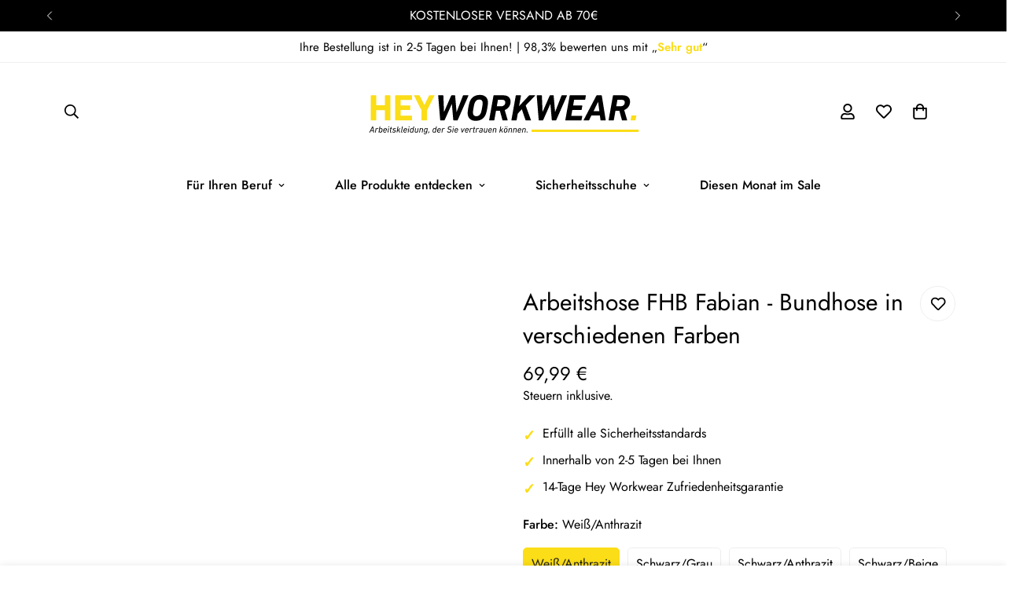

--- FILE ---
content_type: text/html; charset=utf-8
request_url: https://hey-workwear.de/products/arbeitshose-fhb-fabian-weiss-anthrazit
body_size: 65769
content:

<!doctype html>
<html
  class="no-js "
  lang="de"
  data-template="product"
  
>
  <head>
<meta name="facebook-domain-verification" content="qknxtoneb55u8sdplem8tfvuma17zd" />
    <link rel="preconnect" href="//app.eu.usercentrics.eu">

<link rel="preconnect" href="//api.eu.usercentrics.eu">

<link rel="preconnect" href="//sdp.eu.usercentrics.eu">

<link rel="preload" href="//app.eu.usercentrics.eu/browser-ui/latest/loader.js" as="script">

<link rel="preload" href="//sdp.eu.usercentrics.eu/latest/uc-block.bundle.js" as="script">
    
   

    <meta charset="utf-8">
    <meta http-equiv="X-UA-Compatible" content="IE=edge">
    <meta name="viewport" content="width=device-width, initial-scale=1, maximum-scale=1.0, user-scalable=0">
    <meta name="theme-color" content=""><link rel="canonical" href="https://hey-workwear.de/products/arbeitshose-fhb-fabian-weiss-anthrazit">

<link rel="preconnect" href="https://cdn.shopify.com" crossorigin>

<link rel="icon" type="image/png" href="//hey-workwear.de/cdn/shop/files/Design_ohne_Titel_63.svg?crop=center&height=32&v=1720509347&width=32"><title class="product">Arbeitshose FHB Fabian - Bundhose in verschiedenen Farben</title><meta name="description" content="Ausführung:  - Perfektes Mischverhältnis aus Baumwolle und Polyester - Ergonomisch perfekte Schnittführung - Mehr Bewegungsfreiheit - Hohe Strapazierfähigkeit - Elastische Seitenkeile - Höher geschnittener Bund im Rücken - Jeweils 1 Handy- und 1 Zollstocktasche links und rechts - 2 geräumige Gesäßtaschen - innovativer "><meta property="og:site_name" content="HEY WORKWEAR">
<meta property="og:url" content="https://hey-workwear.de/products/arbeitshose-fhb-fabian-weiss-anthrazit">
<meta property="og:title" content="Arbeitshose FHB Fabian - Bundhose in verschiedenen Farben">
<meta property="og:type" content="product">
<meta property="og:description" content="Ausführung:  - Perfektes Mischverhältnis aus Baumwolle und Polyester - Ergonomisch perfekte Schnittführung - Mehr Bewegungsfreiheit - Hohe Strapazierfähigkeit - Elastische Seitenkeile - Höher geschnittener Bund im Rücken - Jeweils 1 Handy- und 1 Zollstocktasche links und rechts - 2 geräumige Gesäßtaschen - innovativer "><meta property="og:image" content="http://hey-workwear.de/cdn/shop/products/FABIAN-125300-1012-front_web.jpg?v=1655542983">
<meta property="og:image:secure_url" content="https://hey-workwear.de/cdn/shop/products/FABIAN-125300-1012-front_web.jpg?v=1655542983">
<meta property="og:image:width" content="1500">
<meta property="og:image:height" content="2245"><meta property="og:price:amount" content="69,99">
<meta property="og:price:currency" content="EUR"><meta name="twitter:card" content="summary_large_image">
<meta name="twitter:title" content="Arbeitshose FHB Fabian - Bundhose in verschiedenen Farben">
<meta name="twitter:description" content="Ausführung:  - Perfektes Mischverhältnis aus Baumwolle und Polyester - Ergonomisch perfekte Schnittführung - Mehr Bewegungsfreiheit - Hohe Strapazierfähigkeit - Elastische Seitenkeile - Höher geschnittener Bund im Rücken - Jeweils 1 Handy- und 1 Zollstocktasche links und rechts - 2 geräumige Gesäßtaschen - innovativer "><style type="text/css">@import url("[data-uri]");</style><div id="fv-loading-icon">🔄</div><script type="text/javascript"> const observer = new MutationObserver(e => { e.forEach(({ addedNodes: e }) => { e.forEach(e => { 1 === e.nodeType && "SCRIPT" === e.tagName && (e.innerHTML.includes("asyncLoad") && (e.innerHTML = e.innerHTML.replace("if(window.attachEvent)", "document.addEventListener('asyncLazyLoad',function(event){asyncLoad();});if(window.attachEvent)").replaceAll(", asyncLoad", ", function(){}")), e.innerHTML.includes("PreviewBarInjector") && (e.innerHTML = e.innerHTML.replace("DOMContentLoaded", "asyncLazyLoad")), (e.className == 'analytics') && (e.type = 'text/lazyload'),(e.src.includes("assets/storefront/features")||e.src.includes("assets/shopify_pay")||e.src.includes("connect.facebook.net"))&&(e.setAttribute("data-src", e.src), e.removeAttribute("src")))})})});observer.observe(document.documentElement,{childList:!0,subtree:!0})</script>

<style>
  @font-face {  font-family: M-Heading-Font;  font-weight:400;  src: url(https://cdn.shopify.com/s/files/1/0561/2742/2636/files/Jost-Regular.ttf?v=1618297125);  font-display: swap;}@font-face {  font-family: M-Heading-Font;  font-weight:500;  src: url(https://cdn.shopify.com/s/files/1/0561/2742/2636/files/Jost-Medium.ttf?v=1618297125);  font-display: swap;}@font-face {  font-family: M-Heading-Font;  font-weight:600;  src: url(https://cdn.shopify.com/s/files/1/0561/2742/2636/files/Jost-SemiBold.ttf?v=1618297125);  font-display: swap;}:root {  --font-stack-header: 'M-Heading-Font';  --font-weight-header: 400;}@font-face {  font-family: M-Body-Font;  font-weight:400;  src: url(https://cdn.shopify.com/s/files/1/0561/2742/2636/files/Jost-Regular.ttf?v=1618297125);  font-display: swap;}@font-face {  font-family: M-Body-Font;  font-weight:500;  src: url(https://cdn.shopify.com/s/files/1/0561/2742/2636/files/Jost-Medium.ttf?v=1618297125);  font-display: swap;}@font-face {  font-family: M-Body-Font;  font-weight:600;  src: url(https://cdn.shopify.com/s/files/1/0561/2742/2636/files/Jost-SemiBold.ttf?v=1618297125);  font-display: swap;}:root {  --font-stack-body: 'M-Body-Font';  --font-weight-body: 400;;}
</style>
<style>
  html {
    font-size: calc(var(--font-base-size, 16) * 1px);
    -webkit-font-smoothing: antialiased;
    height: 100%;
    scroll-behavior: smooth;
  }
  body {
    margin: 0;
    font-family: var(--font-stack-body);
    font-weight: var(--font-weight-body);
    font-style: var(--font-style-body);
    color: rgb(var(--color-foreground));
    font-size: calc(var(--font-base-size, 16) * 1px);
    line-height: calc(var(--base-line-height) * 1px);
    background-color: rgb(var(--color-background));
    position: relative;
    min-height: 100%;
  }

  body,
  html {
    overflow-x: clip;
  }

  html.prevent-scroll,
  html.prevent-scroll body {
    height: auto;
    overflow: hidden !important;
  }

  html.prevent-scroll {
    padding-right: var(--m-scrollbar-width);
  }

  h1,
  h2,
  h3,
  h4,
  h5,
  h6 {
    font-family: var(--font-stack-header);
    font-weight: var(--font-weight-header);
    font-style: var(--font-style-header);
    color: rgb(var(--color-heading));
    line-height: normal;
    letter-spacing: var(--heading-letter-spacing);
  }
  h1,
  .h1 {
    font-size: calc(((var(--font-h1-mobile)) / (var(--font-base-size))) * 1rem);
    line-height: 1.278;
  }

  h2,
  .h2 {
    font-size: calc(((var(--font-h2-mobile)) / (var(--font-base-size))) * 1rem);
    line-height: 1.267;
  }

  h3,
  .h3 {
    font-size: calc(((var(--font-h3-mobile)) / (var(--font-base-size))) * 1rem);
    line-height: 1.36;
  }

  h4,
  .h4 {
    font-size: calc(((var(--font-h4-mobile)) / (var(--font-base-size))) * 1rem);
    line-height: 1.4;
  }

  h5,
  .h5 {
    font-size: calc(((var(--font-h5-mobile)) / (var(--font-base-size))) * 1rem);
    line-height: 1.5;
  }

  h6,
  .h6 {
    font-size: calc(((var(--font-h6-mobile)) / (var(--font-base-size))) * 1rem);
    line-height: 1.5;
  }

  @media only screen and (min-width: 768px) {
    .h1,
    h1 {
      font-size: calc(((var(--font-h1-tablet)) / (var(--font-base-size))) * 1rem);
      line-height: 1.238;
    }
    .h2,
    h2 {
      font-size: calc(((var(--font-h2-tablet)) / (var(--font-base-size))) * 1rem);
      line-height: 1.235;
    }
    h3,
    .h3 {
      font-size: calc(((var(--font-h3-tablet)) / (var(--font-base-size))) * 1rem);
      line-height: 1.36;
    }
    h4,
    .h4 {
      font-size: calc(((var(--font-h4-tablet)) / (var(--font-base-size))) * 1rem);
      line-height: 1.4;
    }
  }

  @media only screen and (min-width: 1280px) {
    .h1,
    h1 {
      font-size: calc(((var(--font-h1-desktop)) / (var(--font-base-size))) * 1rem);
      line-height: 1.167;
    }
    .h2,
    h2 {
      font-size: calc(((var(--font-h2-desktop)) / (var(--font-base-size))) * 1rem);
      line-height: 1.238;
    }
    h3,
    .h3 {
      font-size: calc(((var(--font-h3-desktop)) / (var(--font-base-size))) * 1rem);
      line-height: 1.278;
    }
    h4,
    .h4 {
      font-size: calc(((var(--font-h4-desktop)) / (var(--font-base-size))) * 1rem);
      line-height: 1.333;
    }
    h5,
    .h5 {
      font-size: calc(((var(--font-h5-desktop)) / (var(--font-base-size))) * 1rem);
    }
    h6,
    .h6 {
      font-size: calc(((var(--font-h6-desktop)) / (var(--font-base-size))) * 1rem);
    }
  }
  [style*='--aspect-ratio'] {
    position: relative;
    overflow: hidden;
  }
  [style*='--aspect-ratio']:before {
    display: block;
    width: 100%;
    content: '';
    height: 0px;
  }
  [style*='--aspect-ratio'] > *:first-child {
    top: 0;
    left: 0;
    right: 0;
    position: absolute !important;
    object-fit: cover;
    width: 100%;
    height: 100%;
  }
  [style*='--aspect-ratio']:before {
    padding-top: calc(100% / (0.0001 + var(--aspect-ratio, 16/9)));
  }
  @media (max-width: 767px) {
    [style*='--aspect-ratio']:before {
      padding-top: calc(100% / (0.0001 + var(--aspect-ratio-mobile, var(--aspect-ratio, 16/9))));
    }
  }
  .swiper-wrapper {
    display: flex;
  }
  .swiper-container:not(.swiper-container-initialized) .swiper-slide {
    width: calc(100% / var(--items, 1));
    flex: 0 0 auto;
  }
  @media (max-width: 1023px) {
    .swiper-container:not(.swiper-container-initialized) .swiper-slide {
      min-width: 40vw;
      flex: 0 0 auto;
    }
  }
  @media (max-width: 767px) {
    .swiper-container:not(.swiper-container-initialized) .swiper-slide {
      min-width: 66vw;
      flex: 0 0 auto;
    }
  }
</style>


    <link href="//hey-workwear.de/cdn/shop/t/12/assets/main.css?v=69196402074645635691739598351" rel="stylesheet" type="text/css" media="all" />

    
<style data-shopify>
:root,.m-color-default {
      --color-background: 255,255,255;
      --color-background-secondary: 255,255,255;
   		
  		--gradient-background: #ffffff;
   		
   		--color-foreground: 0,0,0;
   		--color-foreground-secondary: 0,0,0;
  	--color-heading: 0,0,0;
   		--color-button: 0,0,0;
   		--color-button-text: 255,255,255;
   		--color-outline-button: 0,0,0;
  	--color-button-hover: 251, 221, 24;
  	--color-button-text-hover: 255, 255, 255;
   		--color-border: 238,238,238;
   		--color-price-sale: 232,78,78;
   		--color-price-regular: 0,0,0;
   		--color-form-field: 255,255,255;
   		--color-form-field-text: 0,0,0;
   		--color-tooltip: 34,34,34;
   		--color-tooltip-text: 255,255,255;
   	}
   
.m-color-dark {
      --color-background: 255,255,255;
      --color-background-secondary: 245,245,245;
   		
  		--gradient-background: #ffffff;
   		
   		--color-foreground: 0,0,0;
   		--color-foreground-secondary: 255,255,255;
  	--color-heading: 255,255,255;
   		--color-button: 255,255,255;
   		--color-button-text: 0,0,0;
   		--color-outline-button: 255,255,255;
  	--color-button-hover: 255, 255, 255;
  	--color-button-text-hover: 0, 0, 0;
   		--color-border: 75,75,75;
   		--color-price-sale: 232,78,78;
   		--color-price-regular: 255,255,255;
   		--color-form-field: 255,255,255;
   		--color-form-field-text: 34,34,34;
   		--color-tooltip: 255,255,255;
   		--color-tooltip-text: 34,34,34;
   	}
   
.m-color-footer {
      --color-background: 245,245,245;
      --color-background-secondary: 245,245,245;
   		
  		--gradient-background: #f5f5f5;
   		
   		--color-foreground: 0,0,0;
   		--color-foreground-secondary: 102,102,102;
  	--color-heading: 34,34,34;
   		--color-button: 34,34,34;
   		--color-button-text: 255,255,255;
   		--color-outline-button: 34,34,34;
  	--color-button-hover: 34, 34, 34;
  	--color-button-text-hover: 255, 255, 255;
   		--color-border: 222,222,222;
   		--color-price-sale: 232,78,78;
   		--color-price-regular: 0,0,0;
   		--color-form-field: 255,255,255;
   		--color-form-field-text: 0,0,0;
   		--color-tooltip: 34,34,34;
   		--color-tooltip-text: 255,255,255;
   	}
   
.m-color-badge-hot {
      --color-background: 154,132,200;
      --color-background-secondary: 245,245,245;
   		
  		--gradient-background: #9a84c8;
   		
   		--color-foreground: 255,255,255;
   		--color-foreground-secondary: 255,255,255;
  	--color-heading: 255,255,255;
   		--color-button: 255,255,255;
   		--color-button-text: 34,34,34;
   		--color-outline-button: 255,255,255;
  	--color-button-hover: 255, 255, 255;
  	--color-button-text-hover: 34, 34, 34;
   		--color-border: 222,222,222;
   		--color-price-sale: 255,255,255;
   		--color-price-regular: 255,255,255;
   		--color-form-field: 255,255,255;
   		--color-form-field-text: 0,0,0;
   		--color-tooltip: 255,255,255;
   		--color-tooltip-text: 34,34,34;
   	}
   
.m-color-badge-new {
      --color-background: 255,255,255;
      --color-background-secondary: 245,245,245;
   		
  		--gradient-background: #ffffff;
   		
   		--color-foreground: 0,0,0;
   		--color-foreground-secondary: 0,0,0;
  	--color-heading: 0,0,0;
   		--color-button: 255,255,255;
   		--color-button-text: 34,34,34;
   		--color-outline-button: 255,255,255;
  	--color-button-hover: 255, 255, 255;
  	--color-button-text-hover: 34, 34, 34;
   		--color-border: 222,222,222;
   		--color-price-sale: 255,255,255;
   		--color-price-regular: 255,255,255;
   		--color-form-field: 255,255,255;
   		--color-form-field-text: 0,0,0;
   		--color-tooltip: 255,255,255;
   		--color-tooltip-text: 34,34,34;
   	}
   
.m-color-badge-sale {
      --color-background: 0,0,0;
      --color-background-secondary: 0,0,0;
   		
  		--gradient-background: #000000;
   		
   		--color-foreground: 255,255,255;
   		--color-foreground-secondary: 255,255,255;
  	--color-heading: 255,255,255;
   		--color-button: 255,255,255;
   		--color-button-text: 34,34,34;
   		--color-outline-button: 255,255,255;
  	--color-button-hover: 255, 255, 255;
  	--color-button-text-hover: 34, 34, 34;
   		--color-border: 222,222,222;
   		--color-price-sale: 255,255,255;
   		--color-price-regular: 255,255,255;
   		--color-form-field: 255,255,255;
   		--color-form-field-text: 0,0,0;
   		--color-tooltip: 255,255,255;
   		--color-tooltip-text: 34,34,34;
   	}
   
.m-color-scheme-cee058e4-58e3-46aa-9af9-219dadc79066 {
      --color-background: 255,255,255;
      --color-background-secondary: 255,255,255;
   		
  		--gradient-background: #ffffff;
   		
   		--color-foreground: 0,0,0;
   		--color-foreground-secondary: 0,0,0;
  	--color-heading: 0,0,0;
   		--color-button: 251,221,24;
   		--color-button-text: 34,34,34;
   		--color-outline-button: 0,0,0;
  	--color-button-hover: 251, 221, 24;
  	--color-button-text-hover: 34, 34, 34;
   		--color-border: 238,238,238;
   		--color-price-sale: 232,78,78;
   		--color-price-regular: 0,0,0;
   		--color-form-field: 242,242,242;
   		--color-form-field-text: 0,0,0;
   		--color-tooltip: 34,34,34;
   		--color-tooltip-text: 255,255,255;
   	}
   
.m-color-scheme-09e5b5b4-774c-4b6c-8025-416ced49cc74 {
      --color-background: 255,255,255;
      --color-background-secondary: 245,245,245;
   		
  		--gradient-background: #ffffff;
   		
   		--color-foreground: 251,221,24;
   		--color-foreground-secondary: 0,0,0;
  	--color-heading: 0,0,0;
   		--color-button: 0,0,0;
   		--color-button-text: 255,255,255;
   		--color-outline-button: 0,0,0;
  	--color-button-hover: 251, 221, 24;
  	--color-button-text-hover: 255, 255, 255;
   		--color-border: 238,238,238;
   		--color-price-sale: 232,78,78;
   		--color-price-regular: 0,0,0;
   		--color-form-field: 255,255,255;
   		--color-form-field-text: 0,0,0;
   		--color-tooltip: 34,34,34;
   		--color-tooltip-text: 255,255,255;
   	}
   
.m-color-scheme-a25c7644-558a-42f2-a267-03cf63f216b6 {
      --color-background: 255,255,255;
      --color-background-secondary: 255,255,255;
   		
  		--gradient-background: #ffffff;
   		
   		--color-foreground: 0,0,0;
   		--color-foreground-secondary: 0,0,0;
  	--color-heading: 251,221,24;
   		--color-button: 0,0,0;
   		--color-button-text: 255,255,255;
   		--color-outline-button: 0,0,0;
  	--color-button-hover: 0, 0, 0;
  	--color-button-text-hover: 255, 255, 255;
   		--color-border: 238,238,238;
   		--color-price-sale: 232,78,78;
   		--color-price-regular: 0,0,0;
   		--color-form-field: 255,255,255;
   		--color-form-field-text: 0,0,0;
   		--color-tooltip: 34,34,34;
   		--color-tooltip-text: 255,255,255;
   	}
   
   .m-color-default, .m-color-dark, .m-color-footer, .m-color-badge-hot, .m-color-badge-new, .m-color-badge-sale, .m-color-scheme-cee058e4-58e3-46aa-9af9-219dadc79066, .m-color-scheme-09e5b5b4-774c-4b6c-8025-416ced49cc74, .m-color-scheme-a25c7644-558a-42f2-a267-03cf63f216b6 {
   	color: rgb(var(--color-foreground));
   	background-color: rgb(var(--color-background));
   }:root {      /* ANIMATIONS */   	--m-duration-short: .1s;      --m-duration-default: .25s;      --m-duration-long: .5s;      --m-duration-image: .65s;      --m-duration-animate: 1s;      --m-animation-duration: 600ms;      --m-animation-fade-in-up: m-fade-in-up var(--m-animation-duration) cubic-bezier(0, 0, 0.3, 1) forwards;      --m-animation-fade-in-left: m-fade-in-left var(--m-animation-duration) cubic-bezier(0, 0, 0.3, 1) forwards;      --m-animation-fade-in-right: m-fade-in-right var(--m-animation-duration) cubic-bezier(0, 0, 0.3, 1) forwards;      --m-animation-fade-in-left-rtl: m-fade-in-left-rtl var(--m-animation-duration) cubic-bezier(0, 0, 0.3, 1) forwards;      --m-animation-fade-in-right-rtl: m-fade-in-right-rtl var(--m-animation-duration) cubic-bezier(0, 0, 0.3, 1) forwards;      --m-animation-fade-in: m-fade-in calc(var(--m-animation-duration) * 2) cubic-bezier(0, 0, 0.3, 1);      --m-animation-zoom-fade: m-zoom-fade var(--m-animation-duration) ease forwards;   	/* BODY */   	--base-line-height: 28;  /* INPUTS */  --inputs-border-width: 1px;   	--inputs-radius: 5px;   	/* BUTTON */   	--btn-letter-spacing: 0px;   	--btn-border-radius: 5px;   	--btn-border-width: 1px;   	--btn-line-height: 23px;   	   	/* COUNT BUBBLE */   	--color-cart-wishlist-count: #ffffff;   	--bg-cart-wishlist-count: #da3f3f;   	/* OVERLAY */   	--color-image-overlay: #fbdd18;   	--opacity-image-overlay: 0.0;   	/* Notification */   	--color-success: 58,135,53;   	--color-warning: 210,134,26;     --color-error: 218, 63, 63;     --color-error-bg: #fbeaea;     --color-warning-bg: #faecd7;     --color-success-bg: #d1eccf;   	/* CUSTOM COLOR */   	--text-black: 0,0,0;   	--text-white: 255,255,255;   	--bg-black: 0,0,0;   	--bg-white: 255,255,255;   	--rounded-full: 9999px;   	--bg-card-placeholder: rgba(243,243,243,1);   	--arrow-select-box: url(//hey-workwear.de/cdn/shop/t/12/assets/ar-down.svg?v=92728264558441377851739598351);   	/* FONT SIZES */   	--font-base-size: 16;   	--font-btn-size: 16px;   	--font-btn-weight: 500;   	--font-h1-desktop: 60;   	--font-h1-tablet: 42;   	--font-h1-mobile: 36;   	--font-h2-desktop: 42;   	--font-h2-tablet: 33;   	--font-h2-mobile: 29;   	--font-h3-desktop: 36;   	--font-h3-tablet: 28;   	--font-h3-mobile: 25;   	--font-h4-desktop: 24;   	--font-h4-tablet: 19;   	--font-h4-mobile: 19;   	--font-h5-desktop: 18;   	--font-h5-mobile: 16;   	--font-h6-desktop: 16;   	--font-h6-mobile: 16;   	--heading-letter-spacing: 0px;  --arrow-down-url: url(//hey-workwear.de/cdn/shop/t/12/assets/arrow-down.svg?v=157552497485556416461739598351);  --arrow-down-white-url: url(//hey-workwear.de/cdn/shop/t/12/assets/arrow-down-white.svg?v=70535736727834135531739598351);  --product-title-line-clamp: unset;   	--spacing-sections-desktop: 0px;      --spacing-sections-laptop: 0px;      --spacing-sections-tablet: 0px;      --spacing-sections-mobile: 0px;   	/* LAYOUT */   	--container-width: 1200px;  --fluid-container-width: 1420px;  --fluid-container-offset: 65px;   }
</style><link rel="stylesheet" href="//hey-workwear.de/cdn/shop/t/12/assets/search.css?v=104001498375601984331739598351" media="print" onload="this.media='all'">
<link rel="stylesheet" href="//hey-workwear.de/cdn/shop/t/12/assets/cart.css?v=87792237976305593871739598351" media="print" onload="this.media='all'">

<noscript><link href="//hey-workwear.de/cdn/shop/t/12/assets/search.css?v=104001498375601984331739598351" rel="stylesheet" type="text/css" media="all" /></noscript>
<noscript><link href="//hey-workwear.de/cdn/shop/t/12/assets/cart.css?v=87792237976305593871739598351" rel="stylesheet" type="text/css" media="all" /></noscript><link href="//hey-workwear.de/cdn/shop/t/12/assets/vendor.css?v=78734522753772538311739598351" rel="stylesheet" type="text/css" media="all" /><link rel="stylesheet" href="//hey-workwear.de/cdn/shop/t/12/assets/custom-style.css?v=68377333970908838601739598351" media="print" onload="this.media='all'">
<link rel="stylesheet" href="//hey-workwear.de/cdn/shop/t/12/assets/custom.css?v=105997007003712207781739598351" media="print" onload="this.media='all'">
<noscript><link href="//hey-workwear.de/cdn/shop/t/12/assets/custom-style.css?v=68377333970908838601739598351" rel="stylesheet" type="text/css" media="all" /></noscript>
<noscript><link href="//hey-workwear.de/cdn/shop/t/12/assets/custom.css?v=105997007003712207781739598351" rel="stylesheet" type="text/css" media="all" /></noscript><style data-shopify>.m-topbar a[href*="pinterest"],.m-topbar a[href*="twitter"], .m-topbar a[href*="snapchat"], .m-topbar a[href*="youtube"],.m-topbar a[href*="tiktok"]  {	display: none;}body .m-product-card__tag-name {  font-size: 12px;  font-weight: 500;  text-transform: capitalize;  padding: 4px 10px;  border-radius: 40px;}.m-icon-box--small {  border-top: 1px solid rgb(var(--color-border));}.m-icon-box--small .m-icon-box__heading {  line-height: 26px;  font-size: 18px;  margin-bottom: 6px;}body .m-footer--block .social-media-links {  gap: 12px;  margin: 0;  padding: 5px 0;}body .m-footer--block .social-media-links a {  color: #222;  width: 48px;  height: 48px;  padding: 0;  display: inline-flex;  align-items: center;  justify-content: center;  border-radius: 50%;  background-color: #E9E9E9;  transition: all .3s;}body .m-footer--block .social-media-links a:hover {  background-color: #222;  color: #fff;  box-shadow: 0 0 0 0.2rem #222;}
</style>


<script src="//hey-workwear.de/cdn/shop/t/12/assets/product-list.js?v=46744501398700737051739598351" defer="defer"></script>


    <script src="//hey-workwear.de/cdn/shop/t/12/assets/vendor.min.js?v=7411779853946163671739598351" defer="defer"></script>
    <script src="//hey-workwear.de/cdn/shop/t/12/assets/theme-global.js?v=164332141565763248601739598351" defer="defer"></script><script>window.performance && window.performance.mark && window.performance.mark('shopify.content_for_header.start');</script><meta name="google-site-verification" content="UlDN05XHybHwDNI3InrR5lyWlQFdxsnEtoZKuhlsulM">
<meta id="shopify-digital-wallet" name="shopify-digital-wallet" content="/55720476858/digital_wallets/dialog">
<meta name="shopify-checkout-api-token" content="a8c8cff225c901c3db3be6813ce9c1cd">
<meta id="in-context-paypal-metadata" data-shop-id="55720476858" data-venmo-supported="false" data-environment="production" data-locale="de_DE" data-paypal-v4="true" data-currency="EUR">
<link rel="alternate" type="application/json+oembed" href="https://hey-workwear.de/products/arbeitshose-fhb-fabian-weiss-anthrazit.oembed">
<script async="async" src="/checkouts/internal/preloads.js?locale=de-DE"></script>
<link rel="preconnect" href="https://shop.app" crossorigin="anonymous">
<script async="async" src="https://shop.app/checkouts/internal/preloads.js?locale=de-DE&shop_id=55720476858" crossorigin="anonymous"></script>
<script id="apple-pay-shop-capabilities" type="application/json">{"shopId":55720476858,"countryCode":"DE","currencyCode":"EUR","merchantCapabilities":["supports3DS"],"merchantId":"gid:\/\/shopify\/Shop\/55720476858","merchantName":"HEY WORKWEAR","requiredBillingContactFields":["postalAddress","email"],"requiredShippingContactFields":["postalAddress","email"],"shippingType":"shipping","supportedNetworks":["visa","maestro","masterCard","amex"],"total":{"type":"pending","label":"HEY WORKWEAR","amount":"1.00"},"shopifyPaymentsEnabled":true,"supportsSubscriptions":true}</script>
<script id="shopify-features" type="application/json">{"accessToken":"a8c8cff225c901c3db3be6813ce9c1cd","betas":["rich-media-storefront-analytics"],"domain":"hey-workwear.de","predictiveSearch":true,"shopId":55720476858,"locale":"de"}</script>
<script>var Shopify = Shopify || {};
Shopify.shop = "heyworkwear.myshopify.com";
Shopify.locale = "de";
Shopify.currency = {"active":"EUR","rate":"1.0"};
Shopify.country = "DE";
Shopify.theme = {"name":"*NICHT ÖFFNEN* | High-Convert_opt","id":178831163658,"schema_name":"Minimog - OS 2.0","schema_version":"5.2.0","theme_store_id":null,"role":"main"};
Shopify.theme.handle = "null";
Shopify.theme.style = {"id":null,"handle":null};
Shopify.cdnHost = "hey-workwear.de/cdn";
Shopify.routes = Shopify.routes || {};
Shopify.routes.root = "/";</script>
<script type="module">!function(o){(o.Shopify=o.Shopify||{}).modules=!0}(window);</script>
<script>!function(o){function n(){var o=[];function n(){o.push(Array.prototype.slice.apply(arguments))}return n.q=o,n}var t=o.Shopify=o.Shopify||{};t.loadFeatures=n(),t.autoloadFeatures=n()}(window);</script>
<script>
  window.ShopifyPay = window.ShopifyPay || {};
  window.ShopifyPay.apiHost = "shop.app\/pay";
  window.ShopifyPay.redirectState = null;
</script>
<script id="shop-js-analytics" type="application/json">{"pageType":"product"}</script>
<script defer="defer" async type="module" src="//hey-workwear.de/cdn/shopifycloud/shop-js/modules/v2/client.init-shop-cart-sync_B5iHkXCa.de.esm.js"></script>
<script defer="defer" async type="module" src="//hey-workwear.de/cdn/shopifycloud/shop-js/modules/v2/chunk.common_ChSzZR1-.esm.js"></script>
<script type="module">
  await import("//hey-workwear.de/cdn/shopifycloud/shop-js/modules/v2/client.init-shop-cart-sync_B5iHkXCa.de.esm.js");
await import("//hey-workwear.de/cdn/shopifycloud/shop-js/modules/v2/chunk.common_ChSzZR1-.esm.js");

  window.Shopify.SignInWithShop?.initShopCartSync?.({"fedCMEnabled":true,"windoidEnabled":true});

</script>
<script>
  window.Shopify = window.Shopify || {};
  if (!window.Shopify.featureAssets) window.Shopify.featureAssets = {};
  window.Shopify.featureAssets['shop-js'] = {"shop-cart-sync":["modules/v2/client.shop-cart-sync_CZbpppAt.de.esm.js","modules/v2/chunk.common_ChSzZR1-.esm.js"],"init-fed-cm":["modules/v2/client.init-fed-cm_BjsYyNz2.de.esm.js","modules/v2/chunk.common_ChSzZR1-.esm.js"],"init-shop-email-lookup-coordinator":["modules/v2/client.init-shop-email-lookup-coordinator_SCeCZ0fz.de.esm.js","modules/v2/chunk.common_ChSzZR1-.esm.js"],"init-shop-cart-sync":["modules/v2/client.init-shop-cart-sync_B5iHkXCa.de.esm.js","modules/v2/chunk.common_ChSzZR1-.esm.js"],"shop-cash-offers":["modules/v2/client.shop-cash-offers_BEgLgRdm.de.esm.js","modules/v2/chunk.common_ChSzZR1-.esm.js","modules/v2/chunk.modal_B1KdTSbD.esm.js"],"shop-toast-manager":["modules/v2/client.shop-toast-manager_CSG_3kge.de.esm.js","modules/v2/chunk.common_ChSzZR1-.esm.js"],"init-windoid":["modules/v2/client.init-windoid_CHbfXZTn.de.esm.js","modules/v2/chunk.common_ChSzZR1-.esm.js"],"shop-button":["modules/v2/client.shop-button_mnoue01o.de.esm.js","modules/v2/chunk.common_ChSzZR1-.esm.js"],"avatar":["modules/v2/client.avatar_BTnouDA3.de.esm.js"],"init-customer-accounts-sign-up":["modules/v2/client.init-customer-accounts-sign-up_7uVXKjME.de.esm.js","modules/v2/client.shop-login-button_T1reLV-8.de.esm.js","modules/v2/chunk.common_ChSzZR1-.esm.js","modules/v2/chunk.modal_B1KdTSbD.esm.js"],"pay-button":["modules/v2/client.pay-button_V7TYhyrU.de.esm.js","modules/v2/chunk.common_ChSzZR1-.esm.js"],"init-shop-for-new-customer-accounts":["modules/v2/client.init-shop-for-new-customer-accounts_CYjtAcsS.de.esm.js","modules/v2/client.shop-login-button_T1reLV-8.de.esm.js","modules/v2/chunk.common_ChSzZR1-.esm.js","modules/v2/chunk.modal_B1KdTSbD.esm.js"],"shop-login-button":["modules/v2/client.shop-login-button_T1reLV-8.de.esm.js","modules/v2/chunk.common_ChSzZR1-.esm.js","modules/v2/chunk.modal_B1KdTSbD.esm.js"],"shop-follow-button":["modules/v2/client.shop-follow-button_C6XDAJtE.de.esm.js","modules/v2/chunk.common_ChSzZR1-.esm.js","modules/v2/chunk.modal_B1KdTSbD.esm.js"],"init-customer-accounts":["modules/v2/client.init-customer-accounts_CuytH46E.de.esm.js","modules/v2/client.shop-login-button_T1reLV-8.de.esm.js","modules/v2/chunk.common_ChSzZR1-.esm.js","modules/v2/chunk.modal_B1KdTSbD.esm.js"],"lead-capture":["modules/v2/client.lead-capture_B-EbKerI.de.esm.js","modules/v2/chunk.common_ChSzZR1-.esm.js","modules/v2/chunk.modal_B1KdTSbD.esm.js"],"checkout-modal":["modules/v2/client.checkout-modal_yaEm7YsP.de.esm.js","modules/v2/chunk.common_ChSzZR1-.esm.js","modules/v2/chunk.modal_B1KdTSbD.esm.js"],"shop-login":["modules/v2/client.shop-login_Bw5R0XFm.de.esm.js","modules/v2/chunk.common_ChSzZR1-.esm.js","modules/v2/chunk.modal_B1KdTSbD.esm.js"],"payment-terms":["modules/v2/client.payment-terms_D8dr58yE.de.esm.js","modules/v2/chunk.common_ChSzZR1-.esm.js","modules/v2/chunk.modal_B1KdTSbD.esm.js"]};
</script>
<script>(function() {
  var isLoaded = false;
  function asyncLoad() {
    if (isLoaded) return;
    isLoaded = true;
    var urls = ["https:\/\/cloudsearch-1f874.kxcdn.com\/shopify.js?srp=\/a\/search\u0026filtersEnabled=1\u0026shop=heyworkwear.myshopify.com"];
    for (var i = 0; i < urls.length; i++) {
      var s = document.createElement('script');
      s.type = 'text/javascript';
      s.async = true;
      s.src = urls[i];
      var x = document.getElementsByTagName('script')[0];
      x.parentNode.insertBefore(s, x);
    }
  };
  if(window.attachEvent) {
    window.attachEvent('onload', asyncLoad);
  } else {
    window.addEventListener('load', asyncLoad, false);
  }
})();</script>
<script id="__st">var __st={"a":55720476858,"offset":3600,"reqid":"50bb5241-18cd-4e2d-a197-aadd041e7555-1768568376","pageurl":"hey-workwear.de\/products\/arbeitshose-fhb-fabian-weiss-anthrazit","u":"4aa1a335ea3e","p":"product","rtyp":"product","rid":7960110858506};</script>
<script>window.ShopifyPaypalV4VisibilityTracking = true;</script>
<script id="captcha-bootstrap">!function(){'use strict';const t='contact',e='account',n='new_comment',o=[[t,t],['blogs',n],['comments',n],[t,'customer']],c=[[e,'customer_login'],[e,'guest_login'],[e,'recover_customer_password'],[e,'create_customer']],r=t=>t.map((([t,e])=>`form[action*='/${t}']:not([data-nocaptcha='true']) input[name='form_type'][value='${e}']`)).join(','),a=t=>()=>t?[...document.querySelectorAll(t)].map((t=>t.form)):[];function s(){const t=[...o],e=r(t);return a(e)}const i='password',u='form_key',d=['recaptcha-v3-token','g-recaptcha-response','h-captcha-response',i],f=()=>{try{return window.sessionStorage}catch{return}},m='__shopify_v',_=t=>t.elements[u];function p(t,e,n=!1){try{const o=window.sessionStorage,c=JSON.parse(o.getItem(e)),{data:r}=function(t){const{data:e,action:n}=t;return t[m]||n?{data:e,action:n}:{data:t,action:n}}(c);for(const[e,n]of Object.entries(r))t.elements[e]&&(t.elements[e].value=n);n&&o.removeItem(e)}catch(o){console.error('form repopulation failed',{error:o})}}const l='form_type',E='cptcha';function T(t){t.dataset[E]=!0}const w=window,h=w.document,L='Shopify',v='ce_forms',y='captcha';let A=!1;((t,e)=>{const n=(g='f06e6c50-85a8-45c8-87d0-21a2b65856fe',I='https://cdn.shopify.com/shopifycloud/storefront-forms-hcaptcha/ce_storefront_forms_captcha_hcaptcha.v1.5.2.iife.js',D={infoText:'Durch hCaptcha geschützt',privacyText:'Datenschutz',termsText:'Allgemeine Geschäftsbedingungen'},(t,e,n)=>{const o=w[L][v],c=o.bindForm;if(c)return c(t,g,e,D).then(n);var r;o.q.push([[t,g,e,D],n]),r=I,A||(h.body.append(Object.assign(h.createElement('script'),{id:'captcha-provider',async:!0,src:r})),A=!0)});var g,I,D;w[L]=w[L]||{},w[L][v]=w[L][v]||{},w[L][v].q=[],w[L][y]=w[L][y]||{},w[L][y].protect=function(t,e){n(t,void 0,e),T(t)},Object.freeze(w[L][y]),function(t,e,n,w,h,L){const[v,y,A,g]=function(t,e,n){const i=e?o:[],u=t?c:[],d=[...i,...u],f=r(d),m=r(i),_=r(d.filter((([t,e])=>n.includes(e))));return[a(f),a(m),a(_),s()]}(w,h,L),I=t=>{const e=t.target;return e instanceof HTMLFormElement?e:e&&e.form},D=t=>v().includes(t);t.addEventListener('submit',(t=>{const e=I(t);if(!e)return;const n=D(e)&&!e.dataset.hcaptchaBound&&!e.dataset.recaptchaBound,o=_(e),c=g().includes(e)&&(!o||!o.value);(n||c)&&t.preventDefault(),c&&!n&&(function(t){try{if(!f())return;!function(t){const e=f();if(!e)return;const n=_(t);if(!n)return;const o=n.value;o&&e.removeItem(o)}(t);const e=Array.from(Array(32),(()=>Math.random().toString(36)[2])).join('');!function(t,e){_(t)||t.append(Object.assign(document.createElement('input'),{type:'hidden',name:u})),t.elements[u].value=e}(t,e),function(t,e){const n=f();if(!n)return;const o=[...t.querySelectorAll(`input[type='${i}']`)].map((({name:t})=>t)),c=[...d,...o],r={};for(const[a,s]of new FormData(t).entries())c.includes(a)||(r[a]=s);n.setItem(e,JSON.stringify({[m]:1,action:t.action,data:r}))}(t,e)}catch(e){console.error('failed to persist form',e)}}(e),e.submit())}));const S=(t,e)=>{t&&!t.dataset[E]&&(n(t,e.some((e=>e===t))),T(t))};for(const o of['focusin','change'])t.addEventListener(o,(t=>{const e=I(t);D(e)&&S(e,y())}));const B=e.get('form_key'),M=e.get(l),P=B&&M;t.addEventListener('DOMContentLoaded',(()=>{const t=y();if(P)for(const e of t)e.elements[l].value===M&&p(e,B);[...new Set([...A(),...v().filter((t=>'true'===t.dataset.shopifyCaptcha))])].forEach((e=>S(e,t)))}))}(h,new URLSearchParams(w.location.search),n,t,e,['guest_login'])})(!0,!0)}();</script>
<script integrity="sha256-4kQ18oKyAcykRKYeNunJcIwy7WH5gtpwJnB7kiuLZ1E=" data-source-attribution="shopify.loadfeatures" defer="defer" src="//hey-workwear.de/cdn/shopifycloud/storefront/assets/storefront/load_feature-a0a9edcb.js" crossorigin="anonymous"></script>
<script crossorigin="anonymous" defer="defer" src="//hey-workwear.de/cdn/shopifycloud/storefront/assets/shopify_pay/storefront-65b4c6d7.js?v=20250812"></script>
<script data-source-attribution="shopify.dynamic_checkout.dynamic.init">var Shopify=Shopify||{};Shopify.PaymentButton=Shopify.PaymentButton||{isStorefrontPortableWallets:!0,init:function(){window.Shopify.PaymentButton.init=function(){};var t=document.createElement("script");t.src="https://hey-workwear.de/cdn/shopifycloud/portable-wallets/latest/portable-wallets.de.js",t.type="module",document.head.appendChild(t)}};
</script>
<script data-source-attribution="shopify.dynamic_checkout.buyer_consent">
  function portableWalletsHideBuyerConsent(e){var t=document.getElementById("shopify-buyer-consent"),n=document.getElementById("shopify-subscription-policy-button");t&&n&&(t.classList.add("hidden"),t.setAttribute("aria-hidden","true"),n.removeEventListener("click",e))}function portableWalletsShowBuyerConsent(e){var t=document.getElementById("shopify-buyer-consent"),n=document.getElementById("shopify-subscription-policy-button");t&&n&&(t.classList.remove("hidden"),t.removeAttribute("aria-hidden"),n.addEventListener("click",e))}window.Shopify?.PaymentButton&&(window.Shopify.PaymentButton.hideBuyerConsent=portableWalletsHideBuyerConsent,window.Shopify.PaymentButton.showBuyerConsent=portableWalletsShowBuyerConsent);
</script>
<script data-source-attribution="shopify.dynamic_checkout.cart.bootstrap">document.addEventListener("DOMContentLoaded",(function(){function t(){return document.querySelector("shopify-accelerated-checkout-cart, shopify-accelerated-checkout")}if(t())Shopify.PaymentButton.init();else{new MutationObserver((function(e,n){t()&&(Shopify.PaymentButton.init(),n.disconnect())})).observe(document.body,{childList:!0,subtree:!0})}}));
</script>
<link id="shopify-accelerated-checkout-styles" rel="stylesheet" media="screen" href="https://hey-workwear.de/cdn/shopifycloud/portable-wallets/latest/accelerated-checkout-backwards-compat.css" crossorigin="anonymous">
<style id="shopify-accelerated-checkout-cart">
        #shopify-buyer-consent {
  margin-top: 1em;
  display: inline-block;
  width: 100%;
}

#shopify-buyer-consent.hidden {
  display: none;
}

#shopify-subscription-policy-button {
  background: none;
  border: none;
  padding: 0;
  text-decoration: underline;
  font-size: inherit;
  cursor: pointer;
}

#shopify-subscription-policy-button::before {
  box-shadow: none;
}

      </style>

<script>window.performance && window.performance.mark && window.performance.mark('shopify.content_for_header.end');</script>

    <script>
      document.documentElement.className = document.documentElement.className.replace('no-js', 'js');
      if (Shopify.designMode) {
        document.documentElement.classList.add('shopify-design-mode');
      }
    </script>
    <script>window.MinimogTheme = {};window.MinimogLibs = {};window.MinimogStrings = {  addToCart: "IN DEN WARENKORB",  soldOut: "Ausverkauft",  unavailable: "Nicht verfügbar",  inStock: "Auf Lager",  lowStock: 'Geringer Bestand',  inventoryQuantityHtml: '{{ quantity }} Artikel',  inventoryLowQuantityHtml: '',  checkout: "JETZT SICHER ZUR KASSE",  viewCart: "Warenkorb ansehen",  cartRemove: "Entfernen",  zipcodeValidate: "Die Postleitzahl darf nicht leer sein",  noShippingRate: "Für Ihre Adresse gibt es keine Versandkosten.",  shippingRatesResult: "Wir haben {{count}} Versandkosten für Ihre Adresse gefunden",  recommendTitle: "Empfehlung für Sie",  shipping: "",  add: "Hinzufügen",  itemAdded: "Produkt erfolgreich zum Warenkorb hinzugefügt",  requiredField: "Bitte füllen Sie alle erforderlichen Felder (*) aus, bevor Sie es in den Warenkorb legen!",  hours: "Std.",  mins: "Min",  outOfStock: "Ausverkauft",  sold: "Verkauft",  available: "Verfügbar",  preorder: "Vorbestellen",  sold_out_items_message: "Das Produkt ist bereits ausverkauft.",  unitPrice: "Einzelpreis",  unitPriceSeparator: "pro",  cartError: "Beim Aktualisieren Ihres Warenkorbs ist ein Fehler aufgetreten. Bitte versuche es erneut.",  quantityError: "Nicht genügend Artikel verfügbar. Nur noch {{ quantity }} übrig.' }}",  selectVariant: "Bitte wählen Sie eine Variante aus, bevor Sie das Produkt in Ihren Warenkorb legen.",  valideDateTimeDelivery: "Bitte wählen Sie die aktuelle oder zukünftige Zeit."};window.MinimogThemeStyles = {  product: "https://hey-workwear.de/cdn/shop/t/12/assets/product.css?v=25212838471963727991739598351",  productInventory: "https://hey-workwear.de/cdn/shop/t/12/assets/component-product-inventory.css?v=111082497872923960041739598351"};window.MinimogThemeScripts = {  productModel: "https://hey-workwear.de/cdn/shop/t/12/assets/product-model.js?v=116323143127740990381739598351",  productMedia: "https://hey-workwear.de/cdn/shop/t/12/assets/product-media.js?v=50686704939263044581739598351",  variantsPicker: "https://hey-workwear.de/cdn/shop/t/12/assets/variant-picker.js?v=176860380880063956471739598351",  instagram: "https://hey-workwear.de/cdn/shop/t/12/assets/instagram.js?v=154981741194327260961739598351",  parallax: "https://hey-workwear.de/cdn/shop/t/12/assets/simple-parallax.min.js?v=37778088828013108971739598351",  productInventory: "https://hey-workwear.de/cdn/shop/t/12/assets/product-inventory.js?v=176496748268353573921739598351"};window.MinimogSettings = {  design_mode: false,  requestPath: "\/products\/arbeitshose-fhb-fabian-weiss-anthrazit",  template: "product",  templateName: "product",productHandle: "arbeitshose-fhb-fabian-weiss-anthrazit",    productId: 7960110858506,currency_code: "EUR",  money_format: "{{amount_with_comma_separator}} €",  base_url: window.location.origin + Shopify.routes.root,  money_with_currency_format: "{{amount_with_comma_separator}} € EUR","filter_color1.png":"\/\/hey-workwear.de\/cdn\/shop\/t\/12\/assets\/filter_color1.png?v=147458027895443808701739598351","filter_color1":"Gingham","filter_color2.png":"\/\/hey-workwear.de\/cdn\/shop\/t\/12\/assets\/filter_color2.png?v=177856991997372355631739598351","filter_color2":"flannel","filter_color3.png":"\/\/hey-workwear.de\/cdn\/shop\/t\/12\/assets\/filter_color3.png?2818","filter_color3":"floral",theme: {    id: 178831163658,    name: "*NICHT ÖFFNEN* | High-Convert_opt",    role: "main",    version: "5.2.0",    online_store_version: "2.0",    preview_url: "https://hey-workwear.de?preview_theme_id=178831163658",  },  shop_domain: "https:\/\/hey-workwear.de",  shop_locale: {    published: [{"shop_locale":{"locale":"de","enabled":true,"primary":true,"published":true}}],    current: "de",    primary: "de",  },  routes: {    root: "\/",    cart: "\/cart",    product_recommendations_url: "\/recommendations\/products",    cart_add_url: '/cart/add',    cart_change_url: '/cart/change',    cart_update_url: '/cart/update',    predictive_search_url: '/search/suggest',    search_url: '/search'  },  hide_unavailable_product_options: true,  pcard_image_ratio: "1\/1",  cookie_consent_allow: "Allow cookies",  cookie_consent_message: "This website uses cookies to ensure you get the best experience on our website.",  cookie_consent_placement: "bottom-left",  cookie_consent_learnmore_link: "https:\/\/www.cookiesandyou.com\/",  cookie_consent_learnmore: "Learn more",  cookie_consent_theme: "white",  cookie_consent_decline: "Decline",  show_cookie_consent: false,  product_colors: "red: #FF6961,\nyellow: #FDDA76,\nblack: #000000,\nblack band: #000000,\nblue: #8DB4D2,\ngreen: #C1E1C1,\npurple: #B19CD9,\nsilver: #EEEEEF,\nwhite: #FFFFFF,\nbrown: #836953,\nlight brown: #B5651D,\ndark turquoise: #23cddc,\norange: #FFB347,\ntan: #E9D1BF,\nviolet: #B490B0,\npink: #FFD1DC,\ngrey: #E0E0E0,\nsky: #96BDC6,\npale leaf: #CCD4BF,\nlight blue: #b1c5d4,\ndark grey: #aca69f,\nbeige: #EBE6DB,\nbeige band: #EED9C4,\ndark blue: #063e66,\ncream: #F1F2E2,\nlight pink: #FBCFCD,\nmint: #bedce3,\ndark gray: #3A3B3C,\nrosy brown: #c4a287,\nlight grey:#D3D3D3,\ncopper: #B87333,\nrose gold: #ECC5C0,\nnight blue: #151B54,\ncoral: #FF7F50,\nlight purple: #C6AEC7,\nivy green: #5b7763,\nsand: #f2d2a9,\npale grey: #878785,\nlead: #6c6b6c,\nheathered cashew: #bdb59f,\ncoca: #c7babd,\nheathered oat: #d3c1aa,\njean blue: #515d6d,\npelican: #e1d6c5,\ntoasted coconut: #9c7b58,\nnavy: #484d5b,\nheathered blue: #3c3c3c,\nheathered green: #534d36,\nheathered grey: #555c62,\nkalamata: #808487,\nslate grey: #484d5b,\ncharcoal: #8b8b8b,\nheathered charcoal: #8b8b8b",  use_ajax_atc: true,  discount_code_enable: true,  enable_cart_drawer: true,  pcard_show_lowest_prices: false,  date_now: "2026\/01\/16 13:59:00+0100 (CET)",  foxKitBaseUrl: "foxkit.app"};function __setSwatchesOptions() {
    try {
      MinimogSettings._colorSwatches = []
      MinimogSettings._imageSwatches = []

      MinimogSettings.product_colors
        .split(',').filter(Boolean)
        .forEach(colorSwatch => {
          const [key, value] = colorSwatch.split(':')
          MinimogSettings._colorSwatches.push({
            key: key.trim().toLowerCase(),
            value: value && value.trim() || ''
          })
        })

      Object.keys(MinimogSettings).forEach(key => {
        if (key.includes('filter_color') && !key.includes('.png')) {
          if (MinimogSettings[`${key}.png`]) {
            MinimogSettings._imageSwatches.push({
              key: MinimogSettings[key].toLowerCase(),
              value: MinimogSettings[`${key}.png`]
            })
          }
        }
      })
    } catch (e) {
      console.error('Failed to convert color/image swatch structure!', e)
    }
  }

  __setSwatchesOptions();
</script>

    <link rel="preload" href="https://quickstart-41d588e3.myshopify.com/cdn/shop/t/3/assets/lazysizes-8.0.50.js" as="script"><script src="https://quickstart-41d588e3.myshopify.com/cdn/shop/t/3/assets/lazysizes-8.0.50.js"></script>
   <script id="usercentrics-cmp" async data-eu-mode="true" data-settings-id="_qYqxbIKXFB3cU" src="https://app.eu.usercentrics.eu/browser-ui/latest/loader.js"></script>
    <script type="application/javascript" src="https://sdp.eu.usercentrics.eu/latest/uc-block.bundle.js"></script>
  <link href="https://monorail-edge.shopifysvc.com" rel="dns-prefetch">
<script>(function(){if ("sendBeacon" in navigator && "performance" in window) {try {var session_token_from_headers = performance.getEntriesByType('navigation')[0].serverTiming.find(x => x.name == '_s').description;} catch {var session_token_from_headers = undefined;}var session_cookie_matches = document.cookie.match(/_shopify_s=([^;]*)/);var session_token_from_cookie = session_cookie_matches && session_cookie_matches.length === 2 ? session_cookie_matches[1] : "";var session_token = session_token_from_headers || session_token_from_cookie || "";function handle_abandonment_event(e) {var entries = performance.getEntries().filter(function(entry) {return /monorail-edge.shopifysvc.com/.test(entry.name);});if (!window.abandonment_tracked && entries.length === 0) {window.abandonment_tracked = true;var currentMs = Date.now();var navigation_start = performance.timing.navigationStart;var payload = {shop_id: 55720476858,url: window.location.href,navigation_start,duration: currentMs - navigation_start,session_token,page_type: "product"};window.navigator.sendBeacon("https://monorail-edge.shopifysvc.com/v1/produce", JSON.stringify({schema_id: "online_store_buyer_site_abandonment/1.1",payload: payload,metadata: {event_created_at_ms: currentMs,event_sent_at_ms: currentMs}}));}}window.addEventListener('pagehide', handle_abandonment_event);}}());</script>
<script id="web-pixels-manager-setup">(function e(e,d,r,n,o){if(void 0===o&&(o={}),!Boolean(null===(a=null===(i=window.Shopify)||void 0===i?void 0:i.analytics)||void 0===a?void 0:a.replayQueue)){var i,a;window.Shopify=window.Shopify||{};var t=window.Shopify;t.analytics=t.analytics||{};var s=t.analytics;s.replayQueue=[],s.publish=function(e,d,r){return s.replayQueue.push([e,d,r]),!0};try{self.performance.mark("wpm:start")}catch(e){}var l=function(){var e={modern:/Edge?\/(1{2}[4-9]|1[2-9]\d|[2-9]\d{2}|\d{4,})\.\d+(\.\d+|)|Firefox\/(1{2}[4-9]|1[2-9]\d|[2-9]\d{2}|\d{4,})\.\d+(\.\d+|)|Chrom(ium|e)\/(9{2}|\d{3,})\.\d+(\.\d+|)|(Maci|X1{2}).+ Version\/(15\.\d+|(1[6-9]|[2-9]\d|\d{3,})\.\d+)([,.]\d+|)( \(\w+\)|)( Mobile\/\w+|) Safari\/|Chrome.+OPR\/(9{2}|\d{3,})\.\d+\.\d+|(CPU[ +]OS|iPhone[ +]OS|CPU[ +]iPhone|CPU IPhone OS|CPU iPad OS)[ +]+(15[._]\d+|(1[6-9]|[2-9]\d|\d{3,})[._]\d+)([._]\d+|)|Android:?[ /-](13[3-9]|1[4-9]\d|[2-9]\d{2}|\d{4,})(\.\d+|)(\.\d+|)|Android.+Firefox\/(13[5-9]|1[4-9]\d|[2-9]\d{2}|\d{4,})\.\d+(\.\d+|)|Android.+Chrom(ium|e)\/(13[3-9]|1[4-9]\d|[2-9]\d{2}|\d{4,})\.\d+(\.\d+|)|SamsungBrowser\/([2-9]\d|\d{3,})\.\d+/,legacy:/Edge?\/(1[6-9]|[2-9]\d|\d{3,})\.\d+(\.\d+|)|Firefox\/(5[4-9]|[6-9]\d|\d{3,})\.\d+(\.\d+|)|Chrom(ium|e)\/(5[1-9]|[6-9]\d|\d{3,})\.\d+(\.\d+|)([\d.]+$|.*Safari\/(?![\d.]+ Edge\/[\d.]+$))|(Maci|X1{2}).+ Version\/(10\.\d+|(1[1-9]|[2-9]\d|\d{3,})\.\d+)([,.]\d+|)( \(\w+\)|)( Mobile\/\w+|) Safari\/|Chrome.+OPR\/(3[89]|[4-9]\d|\d{3,})\.\d+\.\d+|(CPU[ +]OS|iPhone[ +]OS|CPU[ +]iPhone|CPU IPhone OS|CPU iPad OS)[ +]+(10[._]\d+|(1[1-9]|[2-9]\d|\d{3,})[._]\d+)([._]\d+|)|Android:?[ /-](13[3-9]|1[4-9]\d|[2-9]\d{2}|\d{4,})(\.\d+|)(\.\d+|)|Mobile Safari.+OPR\/([89]\d|\d{3,})\.\d+\.\d+|Android.+Firefox\/(13[5-9]|1[4-9]\d|[2-9]\d{2}|\d{4,})\.\d+(\.\d+|)|Android.+Chrom(ium|e)\/(13[3-9]|1[4-9]\d|[2-9]\d{2}|\d{4,})\.\d+(\.\d+|)|Android.+(UC? ?Browser|UCWEB|U3)[ /]?(15\.([5-9]|\d{2,})|(1[6-9]|[2-9]\d|\d{3,})\.\d+)\.\d+|SamsungBrowser\/(5\.\d+|([6-9]|\d{2,})\.\d+)|Android.+MQ{2}Browser\/(14(\.(9|\d{2,})|)|(1[5-9]|[2-9]\d|\d{3,})(\.\d+|))(\.\d+|)|K[Aa][Ii]OS\/(3\.\d+|([4-9]|\d{2,})\.\d+)(\.\d+|)/},d=e.modern,r=e.legacy,n=navigator.userAgent;return n.match(d)?"modern":n.match(r)?"legacy":"unknown"}(),u="modern"===l?"modern":"legacy",c=(null!=n?n:{modern:"",legacy:""})[u],f=function(e){return[e.baseUrl,"/wpm","/b",e.hashVersion,"modern"===e.buildTarget?"m":"l",".js"].join("")}({baseUrl:d,hashVersion:r,buildTarget:u}),m=function(e){var d=e.version,r=e.bundleTarget,n=e.surface,o=e.pageUrl,i=e.monorailEndpoint;return{emit:function(e){var a=e.status,t=e.errorMsg,s=(new Date).getTime(),l=JSON.stringify({metadata:{event_sent_at_ms:s},events:[{schema_id:"web_pixels_manager_load/3.1",payload:{version:d,bundle_target:r,page_url:o,status:a,surface:n,error_msg:t},metadata:{event_created_at_ms:s}}]});if(!i)return console&&console.warn&&console.warn("[Web Pixels Manager] No Monorail endpoint provided, skipping logging."),!1;try{return self.navigator.sendBeacon.bind(self.navigator)(i,l)}catch(e){}var u=new XMLHttpRequest;try{return u.open("POST",i,!0),u.setRequestHeader("Content-Type","text/plain"),u.send(l),!0}catch(e){return console&&console.warn&&console.warn("[Web Pixels Manager] Got an unhandled error while logging to Monorail."),!1}}}}({version:r,bundleTarget:l,surface:e.surface,pageUrl:self.location.href,monorailEndpoint:e.monorailEndpoint});try{o.browserTarget=l,function(e){var d=e.src,r=e.async,n=void 0===r||r,o=e.onload,i=e.onerror,a=e.sri,t=e.scriptDataAttributes,s=void 0===t?{}:t,l=document.createElement("script"),u=document.querySelector("head"),c=document.querySelector("body");if(l.async=n,l.src=d,a&&(l.integrity=a,l.crossOrigin="anonymous"),s)for(var f in s)if(Object.prototype.hasOwnProperty.call(s,f))try{l.dataset[f]=s[f]}catch(e){}if(o&&l.addEventListener("load",o),i&&l.addEventListener("error",i),u)u.appendChild(l);else{if(!c)throw new Error("Did not find a head or body element to append the script");c.appendChild(l)}}({src:f,async:!0,onload:function(){if(!function(){var e,d;return Boolean(null===(d=null===(e=window.Shopify)||void 0===e?void 0:e.analytics)||void 0===d?void 0:d.initialized)}()){var d=window.webPixelsManager.init(e)||void 0;if(d){var r=window.Shopify.analytics;r.replayQueue.forEach((function(e){var r=e[0],n=e[1],o=e[2];d.publishCustomEvent(r,n,o)})),r.replayQueue=[],r.publish=d.publishCustomEvent,r.visitor=d.visitor,r.initialized=!0}}},onerror:function(){return m.emit({status:"failed",errorMsg:"".concat(f," has failed to load")})},sri:function(e){var d=/^sha384-[A-Za-z0-9+/=]+$/;return"string"==typeof e&&d.test(e)}(c)?c:"",scriptDataAttributes:o}),m.emit({status:"loading"})}catch(e){m.emit({status:"failed",errorMsg:(null==e?void 0:e.message)||"Unknown error"})}}})({shopId: 55720476858,storefrontBaseUrl: "https://hey-workwear.de",extensionsBaseUrl: "https://extensions.shopifycdn.com/cdn/shopifycloud/web-pixels-manager",monorailEndpoint: "https://monorail-edge.shopifysvc.com/unstable/produce_batch",surface: "storefront-renderer",enabledBetaFlags: ["2dca8a86"],webPixelsConfigList: [{"id":"1174012170","configuration":"{\"config\":\"{\\\"pixel_id\\\":\\\"AW-10948885494\\\",\\\"google_tag_ids\\\":[\\\"AW-10948885494\\\",\\\"GT-MJWHVDC\\\"],\\\"target_country\\\":\\\"DE\\\",\\\"gtag_events\\\":[{\\\"type\\\":\\\"begin_checkout\\\",\\\"action_label\\\":\\\"AW-10948885494\\\/bamACM2w59IDEPb36uQo\\\"},{\\\"type\\\":\\\"search\\\",\\\"action_label\\\":\\\"AW-10948885494\\\/-JsoCNCw59IDEPb36uQo\\\"},{\\\"type\\\":\\\"view_item\\\",\\\"action_label\\\":[\\\"AW-10948885494\\\/wOpHCM-v59IDEPb36uQo\\\",\\\"MC-71KB8HPDXZ\\\"]},{\\\"type\\\":\\\"purchase\\\",\\\"action_label\\\":[\\\"AW-10948885494\\\/rt4rCMyv59IDEPb36uQo\\\",\\\"MC-71KB8HPDXZ\\\"]},{\\\"type\\\":\\\"page_view\\\",\\\"action_label\\\":[\\\"AW-10948885494\\\/-v79CMmv59IDEPb36uQo\\\",\\\"MC-71KB8HPDXZ\\\"]},{\\\"type\\\":\\\"add_payment_info\\\",\\\"action_label\\\":\\\"AW-10948885494\\\/fa5wCNOw59IDEPb36uQo\\\"},{\\\"type\\\":\\\"add_to_cart\\\",\\\"action_label\\\":\\\"AW-10948885494\\\/EO6JCMqw59IDEPb36uQo\\\"}],\\\"enable_monitoring_mode\\\":false}\"}","eventPayloadVersion":"v1","runtimeContext":"OPEN","scriptVersion":"b2a88bafab3e21179ed38636efcd8a93","type":"APP","apiClientId":1780363,"privacyPurposes":[],"dataSharingAdjustments":{"protectedCustomerApprovalScopes":["read_customer_address","read_customer_email","read_customer_name","read_customer_personal_data","read_customer_phone"]}},{"id":"179175690","eventPayloadVersion":"v1","runtimeContext":"LAX","scriptVersion":"1","type":"CUSTOM","privacyPurposes":["ANALYTICS"],"name":"Google Analytics tag (migrated)"},{"id":"shopify-app-pixel","configuration":"{}","eventPayloadVersion":"v1","runtimeContext":"STRICT","scriptVersion":"0450","apiClientId":"shopify-pixel","type":"APP","privacyPurposes":["ANALYTICS","MARKETING"]},{"id":"shopify-custom-pixel","eventPayloadVersion":"v1","runtimeContext":"LAX","scriptVersion":"0450","apiClientId":"shopify-pixel","type":"CUSTOM","privacyPurposes":["ANALYTICS","MARKETING"]}],isMerchantRequest: false,initData: {"shop":{"name":"HEY WORKWEAR","paymentSettings":{"currencyCode":"EUR"},"myshopifyDomain":"heyworkwear.myshopify.com","countryCode":"DE","storefrontUrl":"https:\/\/hey-workwear.de"},"customer":null,"cart":null,"checkout":null,"productVariants":[{"price":{"amount":69.99,"currencyCode":"EUR"},"product":{"title":"Arbeitshose FHB Fabian - Bundhose in verschiedenen Farben","vendor":"HEY WORKWEAR","id":"7960110858506","untranslatedTitle":"Arbeitshose FHB Fabian - Bundhose in verschiedenen Farben","url":"\/products\/arbeitshose-fhb-fabian-weiss-anthrazit","type":""},"id":"43579246969098","image":{"src":"\/\/hey-workwear.de\/cdn\/shop\/products\/FABIAN-125300-1012-front_web.jpg?v=1655542983"},"sku":"","title":"Weiß\/Anthrazit \/ 44","untranslatedTitle":"Weiß\/Anthrazit \/ 44"},{"price":{"amount":69.99,"currencyCode":"EUR"},"product":{"title":"Arbeitshose FHB Fabian - Bundhose in verschiedenen Farben","vendor":"HEY WORKWEAR","id":"7960110858506","untranslatedTitle":"Arbeitshose FHB Fabian - Bundhose in verschiedenen Farben","url":"\/products\/arbeitshose-fhb-fabian-weiss-anthrazit","type":""},"id":"43579247427850","image":{"src":"\/\/hey-workwear.de\/cdn\/shop\/products\/FABIAN-125300-1012-front_web.jpg?v=1655542983"},"sku":"","title":"Weiß\/Anthrazit \/ 46","untranslatedTitle":"Weiß\/Anthrazit \/ 46"},{"price":{"amount":69.99,"currencyCode":"EUR"},"product":{"title":"Arbeitshose FHB Fabian - Bundhose in verschiedenen Farben","vendor":"HEY WORKWEAR","id":"7960110858506","untranslatedTitle":"Arbeitshose FHB Fabian - Bundhose in verschiedenen Farben","url":"\/products\/arbeitshose-fhb-fabian-weiss-anthrazit","type":""},"id":"43579247460618","image":{"src":"\/\/hey-workwear.de\/cdn\/shop\/products\/FABIAN-125300-1012-front_web.jpg?v=1655542983"},"sku":"","title":"Weiß\/Anthrazit \/ 48","untranslatedTitle":"Weiß\/Anthrazit \/ 48"},{"price":{"amount":69.99,"currencyCode":"EUR"},"product":{"title":"Arbeitshose FHB Fabian - Bundhose in verschiedenen Farben","vendor":"HEY WORKWEAR","id":"7960110858506","untranslatedTitle":"Arbeitshose FHB Fabian - Bundhose in verschiedenen Farben","url":"\/products\/arbeitshose-fhb-fabian-weiss-anthrazit","type":""},"id":"43579247493386","image":{"src":"\/\/hey-workwear.de\/cdn\/shop\/products\/FABIAN-125300-1012-front_web.jpg?v=1655542983"},"sku":"","title":"Weiß\/Anthrazit \/ 50","untranslatedTitle":"Weiß\/Anthrazit \/ 50"},{"price":{"amount":69.99,"currencyCode":"EUR"},"product":{"title":"Arbeitshose FHB Fabian - Bundhose in verschiedenen Farben","vendor":"HEY WORKWEAR","id":"7960110858506","untranslatedTitle":"Arbeitshose FHB Fabian - Bundhose in verschiedenen Farben","url":"\/products\/arbeitshose-fhb-fabian-weiss-anthrazit","type":""},"id":"43579247526154","image":{"src":"\/\/hey-workwear.de\/cdn\/shop\/products\/FABIAN-125300-1012-front_web.jpg?v=1655542983"},"sku":"","title":"Weiß\/Anthrazit \/ 52","untranslatedTitle":"Weiß\/Anthrazit \/ 52"},{"price":{"amount":69.99,"currencyCode":"EUR"},"product":{"title":"Arbeitshose FHB Fabian - Bundhose in verschiedenen Farben","vendor":"HEY WORKWEAR","id":"7960110858506","untranslatedTitle":"Arbeitshose FHB Fabian - Bundhose in verschiedenen Farben","url":"\/products\/arbeitshose-fhb-fabian-weiss-anthrazit","type":""},"id":"43579247558922","image":{"src":"\/\/hey-workwear.de\/cdn\/shop\/products\/FABIAN-125300-1012-front_web.jpg?v=1655542983"},"sku":"","title":"Weiß\/Anthrazit \/ 54","untranslatedTitle":"Weiß\/Anthrazit \/ 54"},{"price":{"amount":69.99,"currencyCode":"EUR"},"product":{"title":"Arbeitshose FHB Fabian - Bundhose in verschiedenen Farben","vendor":"HEY WORKWEAR","id":"7960110858506","untranslatedTitle":"Arbeitshose FHB Fabian - Bundhose in verschiedenen Farben","url":"\/products\/arbeitshose-fhb-fabian-weiss-anthrazit","type":""},"id":"43579247591690","image":{"src":"\/\/hey-workwear.de\/cdn\/shop\/products\/FABIAN-125300-1012-front_web.jpg?v=1655542983"},"sku":"","title":"Weiß\/Anthrazit \/ 56","untranslatedTitle":"Weiß\/Anthrazit \/ 56"},{"price":{"amount":69.99,"currencyCode":"EUR"},"product":{"title":"Arbeitshose FHB Fabian - Bundhose in verschiedenen Farben","vendor":"HEY WORKWEAR","id":"7960110858506","untranslatedTitle":"Arbeitshose FHB Fabian - Bundhose in verschiedenen Farben","url":"\/products\/arbeitshose-fhb-fabian-weiss-anthrazit","type":""},"id":"43579247624458","image":{"src":"\/\/hey-workwear.de\/cdn\/shop\/products\/FABIAN-125300-1012-front_web.jpg?v=1655542983"},"sku":"","title":"Weiß\/Anthrazit \/ 58","untranslatedTitle":"Weiß\/Anthrazit \/ 58"},{"price":{"amount":69.99,"currencyCode":"EUR"},"product":{"title":"Arbeitshose FHB Fabian - Bundhose in verschiedenen Farben","vendor":"HEY WORKWEAR","id":"7960110858506","untranslatedTitle":"Arbeitshose FHB Fabian - Bundhose in verschiedenen Farben","url":"\/products\/arbeitshose-fhb-fabian-weiss-anthrazit","type":""},"id":"43579247657226","image":{"src":"\/\/hey-workwear.de\/cdn\/shop\/products\/FABIAN-125300-1012-front_web.jpg?v=1655542983"},"sku":"","title":"Weiß\/Anthrazit \/ 60","untranslatedTitle":"Weiß\/Anthrazit \/ 60"},{"price":{"amount":69.99,"currencyCode":"EUR"},"product":{"title":"Arbeitshose FHB Fabian - Bundhose in verschiedenen Farben","vendor":"HEY WORKWEAR","id":"7960110858506","untranslatedTitle":"Arbeitshose FHB Fabian - Bundhose in verschiedenen Farben","url":"\/products\/arbeitshose-fhb-fabian-weiss-anthrazit","type":""},"id":"43579247689994","image":{"src":"\/\/hey-workwear.de\/cdn\/shop\/products\/FABIAN-125300-1012-front_web.jpg?v=1655542983"},"sku":"","title":"Weiß\/Anthrazit \/ 62","untranslatedTitle":"Weiß\/Anthrazit \/ 62"},{"price":{"amount":69.99,"currencyCode":"EUR"},"product":{"title":"Arbeitshose FHB Fabian - Bundhose in verschiedenen Farben","vendor":"HEY WORKWEAR","id":"7960110858506","untranslatedTitle":"Arbeitshose FHB Fabian - Bundhose in verschiedenen Farben","url":"\/products\/arbeitshose-fhb-fabian-weiss-anthrazit","type":""},"id":"43579247722762","image":{"src":"\/\/hey-workwear.de\/cdn\/shop\/products\/FABIAN-125300-1012-front_web.jpg?v=1655542983"},"sku":"","title":"Weiß\/Anthrazit \/ 64","untranslatedTitle":"Weiß\/Anthrazit \/ 64"},{"price":{"amount":69.99,"currencyCode":"EUR"},"product":{"title":"Arbeitshose FHB Fabian - Bundhose in verschiedenen Farben","vendor":"HEY WORKWEAR","id":"7960110858506","untranslatedTitle":"Arbeitshose FHB Fabian - Bundhose in verschiedenen Farben","url":"\/products\/arbeitshose-fhb-fabian-weiss-anthrazit","type":""},"id":"43579269906698","image":{"src":"\/\/hey-workwear.de\/cdn\/shop\/products\/FABIAN-125300-1120-front_web.jpg?v=1655545045"},"sku":"","title":"Schwarz\/Grau \/ 44","untranslatedTitle":"Schwarz\/Grau \/ 44"},{"price":{"amount":69.99,"currencyCode":"EUR"},"product":{"title":"Arbeitshose FHB Fabian - Bundhose in verschiedenen Farben","vendor":"HEY WORKWEAR","id":"7960110858506","untranslatedTitle":"Arbeitshose FHB Fabian - Bundhose in verschiedenen Farben","url":"\/products\/arbeitshose-fhb-fabian-weiss-anthrazit","type":""},"id":"43579269939466","image":{"src":"\/\/hey-workwear.de\/cdn\/shop\/products\/FABIAN-125300-1120-front_web.jpg?v=1655545045"},"sku":"","title":"Schwarz\/Grau \/ 46","untranslatedTitle":"Schwarz\/Grau \/ 46"},{"price":{"amount":69.99,"currencyCode":"EUR"},"product":{"title":"Arbeitshose FHB Fabian - Bundhose in verschiedenen Farben","vendor":"HEY WORKWEAR","id":"7960110858506","untranslatedTitle":"Arbeitshose FHB Fabian - Bundhose in verschiedenen Farben","url":"\/products\/arbeitshose-fhb-fabian-weiss-anthrazit","type":""},"id":"43579269972234","image":{"src":"\/\/hey-workwear.de\/cdn\/shop\/products\/FABIAN-125300-1120-front_web.jpg?v=1655545045"},"sku":"","title":"Schwarz\/Grau \/ 48","untranslatedTitle":"Schwarz\/Grau \/ 48"},{"price":{"amount":69.99,"currencyCode":"EUR"},"product":{"title":"Arbeitshose FHB Fabian - Bundhose in verschiedenen Farben","vendor":"HEY WORKWEAR","id":"7960110858506","untranslatedTitle":"Arbeitshose FHB Fabian - Bundhose in verschiedenen Farben","url":"\/products\/arbeitshose-fhb-fabian-weiss-anthrazit","type":""},"id":"43579270005002","image":{"src":"\/\/hey-workwear.de\/cdn\/shop\/products\/FABIAN-125300-1120-front_web.jpg?v=1655545045"},"sku":"","title":"Schwarz\/Grau \/ 50","untranslatedTitle":"Schwarz\/Grau \/ 50"},{"price":{"amount":69.99,"currencyCode":"EUR"},"product":{"title":"Arbeitshose FHB Fabian - Bundhose in verschiedenen Farben","vendor":"HEY WORKWEAR","id":"7960110858506","untranslatedTitle":"Arbeitshose FHB Fabian - Bundhose in verschiedenen Farben","url":"\/products\/arbeitshose-fhb-fabian-weiss-anthrazit","type":""},"id":"43579270037770","image":{"src":"\/\/hey-workwear.de\/cdn\/shop\/products\/FABIAN-125300-1120-front_web.jpg?v=1655545045"},"sku":"","title":"Schwarz\/Grau \/ 52","untranslatedTitle":"Schwarz\/Grau \/ 52"},{"price":{"amount":69.99,"currencyCode":"EUR"},"product":{"title":"Arbeitshose FHB Fabian - Bundhose in verschiedenen Farben","vendor":"HEY WORKWEAR","id":"7960110858506","untranslatedTitle":"Arbeitshose FHB Fabian - Bundhose in verschiedenen Farben","url":"\/products\/arbeitshose-fhb-fabian-weiss-anthrazit","type":""},"id":"43579270070538","image":{"src":"\/\/hey-workwear.de\/cdn\/shop\/products\/FABIAN-125300-1120-front_web.jpg?v=1655545045"},"sku":"","title":"Schwarz\/Grau \/ 54","untranslatedTitle":"Schwarz\/Grau \/ 54"},{"price":{"amount":69.99,"currencyCode":"EUR"},"product":{"title":"Arbeitshose FHB Fabian - Bundhose in verschiedenen Farben","vendor":"HEY WORKWEAR","id":"7960110858506","untranslatedTitle":"Arbeitshose FHB Fabian - Bundhose in verschiedenen Farben","url":"\/products\/arbeitshose-fhb-fabian-weiss-anthrazit","type":""},"id":"43579270103306","image":{"src":"\/\/hey-workwear.de\/cdn\/shop\/products\/FABIAN-125300-1120-front_web.jpg?v=1655545045"},"sku":"","title":"Schwarz\/Grau \/ 56","untranslatedTitle":"Schwarz\/Grau \/ 56"},{"price":{"amount":69.99,"currencyCode":"EUR"},"product":{"title":"Arbeitshose FHB Fabian - Bundhose in verschiedenen Farben","vendor":"HEY WORKWEAR","id":"7960110858506","untranslatedTitle":"Arbeitshose FHB Fabian - Bundhose in verschiedenen Farben","url":"\/products\/arbeitshose-fhb-fabian-weiss-anthrazit","type":""},"id":"43579270136074","image":{"src":"\/\/hey-workwear.de\/cdn\/shop\/products\/FABIAN-125300-1120-front_web.jpg?v=1655545045"},"sku":"","title":"Schwarz\/Grau \/ 58","untranslatedTitle":"Schwarz\/Grau \/ 58"},{"price":{"amount":69.99,"currencyCode":"EUR"},"product":{"title":"Arbeitshose FHB Fabian - Bundhose in verschiedenen Farben","vendor":"HEY WORKWEAR","id":"7960110858506","untranslatedTitle":"Arbeitshose FHB Fabian - Bundhose in verschiedenen Farben","url":"\/products\/arbeitshose-fhb-fabian-weiss-anthrazit","type":""},"id":"43579270168842","image":{"src":"\/\/hey-workwear.de\/cdn\/shop\/products\/FABIAN-125300-1120-front_web.jpg?v=1655545045"},"sku":"","title":"Schwarz\/Grau \/ 60","untranslatedTitle":"Schwarz\/Grau \/ 60"},{"price":{"amount":69.99,"currencyCode":"EUR"},"product":{"title":"Arbeitshose FHB Fabian - Bundhose in verschiedenen Farben","vendor":"HEY WORKWEAR","id":"7960110858506","untranslatedTitle":"Arbeitshose FHB Fabian - Bundhose in verschiedenen Farben","url":"\/products\/arbeitshose-fhb-fabian-weiss-anthrazit","type":""},"id":"43579270201610","image":{"src":"\/\/hey-workwear.de\/cdn\/shop\/products\/FABIAN-125300-1120-front_web.jpg?v=1655545045"},"sku":"","title":"Schwarz\/Grau \/ 62","untranslatedTitle":"Schwarz\/Grau \/ 62"},{"price":{"amount":69.99,"currencyCode":"EUR"},"product":{"title":"Arbeitshose FHB Fabian - Bundhose in verschiedenen Farben","vendor":"HEY WORKWEAR","id":"7960110858506","untranslatedTitle":"Arbeitshose FHB Fabian - Bundhose in verschiedenen Farben","url":"\/products\/arbeitshose-fhb-fabian-weiss-anthrazit","type":""},"id":"43579270234378","image":{"src":"\/\/hey-workwear.de\/cdn\/shop\/products\/FABIAN-125300-1120-front_web.jpg?v=1655545045"},"sku":"","title":"Schwarz\/Grau \/ 64","untranslatedTitle":"Schwarz\/Grau \/ 64"},{"price":{"amount":69.99,"currencyCode":"EUR"},"product":{"title":"Arbeitshose FHB Fabian - Bundhose in verschiedenen Farben","vendor":"HEY WORKWEAR","id":"7960110858506","untranslatedTitle":"Arbeitshose FHB Fabian - Bundhose in verschiedenen Farben","url":"\/products\/arbeitshose-fhb-fabian-weiss-anthrazit","type":""},"id":"43579270267146","image":{"src":"\/\/hey-workwear.de\/cdn\/shop\/products\/FABIAN-125300-1220-front_web.jpg?v=1655545071"},"sku":"","title":"Schwarz\/Anthrazit \/ 44","untranslatedTitle":"Schwarz\/Anthrazit \/ 44"},{"price":{"amount":69.99,"currencyCode":"EUR"},"product":{"title":"Arbeitshose FHB Fabian - Bundhose in verschiedenen Farben","vendor":"HEY WORKWEAR","id":"7960110858506","untranslatedTitle":"Arbeitshose FHB Fabian - Bundhose in verschiedenen Farben","url":"\/products\/arbeitshose-fhb-fabian-weiss-anthrazit","type":""},"id":"43579270332682","image":{"src":"\/\/hey-workwear.de\/cdn\/shop\/products\/FABIAN-125300-1220-front_web.jpg?v=1655545071"},"sku":"","title":"Schwarz\/Anthrazit \/ 46","untranslatedTitle":"Schwarz\/Anthrazit \/ 46"},{"price":{"amount":69.99,"currencyCode":"EUR"},"product":{"title":"Arbeitshose FHB Fabian - Bundhose in verschiedenen Farben","vendor":"HEY WORKWEAR","id":"7960110858506","untranslatedTitle":"Arbeitshose FHB Fabian - Bundhose in verschiedenen Farben","url":"\/products\/arbeitshose-fhb-fabian-weiss-anthrazit","type":""},"id":"43579270365450","image":{"src":"\/\/hey-workwear.de\/cdn\/shop\/products\/FABIAN-125300-1220-front_web.jpg?v=1655545071"},"sku":"","title":"Schwarz\/Anthrazit \/ 48","untranslatedTitle":"Schwarz\/Anthrazit \/ 48"},{"price":{"amount":69.99,"currencyCode":"EUR"},"product":{"title":"Arbeitshose FHB Fabian - Bundhose in verschiedenen Farben","vendor":"HEY WORKWEAR","id":"7960110858506","untranslatedTitle":"Arbeitshose FHB Fabian - Bundhose in verschiedenen Farben","url":"\/products\/arbeitshose-fhb-fabian-weiss-anthrazit","type":""},"id":"43579270398218","image":{"src":"\/\/hey-workwear.de\/cdn\/shop\/products\/FABIAN-125300-1220-front_web.jpg?v=1655545071"},"sku":"","title":"Schwarz\/Anthrazit \/ 50","untranslatedTitle":"Schwarz\/Anthrazit \/ 50"},{"price":{"amount":69.99,"currencyCode":"EUR"},"product":{"title":"Arbeitshose FHB Fabian - Bundhose in verschiedenen Farben","vendor":"HEY WORKWEAR","id":"7960110858506","untranslatedTitle":"Arbeitshose FHB Fabian - Bundhose in verschiedenen Farben","url":"\/products\/arbeitshose-fhb-fabian-weiss-anthrazit","type":""},"id":"43579270430986","image":{"src":"\/\/hey-workwear.de\/cdn\/shop\/products\/FABIAN-125300-1220-front_web.jpg?v=1655545071"},"sku":"","title":"Schwarz\/Anthrazit \/ 52","untranslatedTitle":"Schwarz\/Anthrazit \/ 52"},{"price":{"amount":69.99,"currencyCode":"EUR"},"product":{"title":"Arbeitshose FHB Fabian - Bundhose in verschiedenen Farben","vendor":"HEY WORKWEAR","id":"7960110858506","untranslatedTitle":"Arbeitshose FHB Fabian - Bundhose in verschiedenen Farben","url":"\/products\/arbeitshose-fhb-fabian-weiss-anthrazit","type":""},"id":"43579270463754","image":{"src":"\/\/hey-workwear.de\/cdn\/shop\/products\/FABIAN-125300-1220-front_web.jpg?v=1655545071"},"sku":"","title":"Schwarz\/Anthrazit \/ 54","untranslatedTitle":"Schwarz\/Anthrazit \/ 54"},{"price":{"amount":69.99,"currencyCode":"EUR"},"product":{"title":"Arbeitshose FHB Fabian - Bundhose in verschiedenen Farben","vendor":"HEY WORKWEAR","id":"7960110858506","untranslatedTitle":"Arbeitshose FHB Fabian - Bundhose in verschiedenen Farben","url":"\/products\/arbeitshose-fhb-fabian-weiss-anthrazit","type":""},"id":"43579270496522","image":{"src":"\/\/hey-workwear.de\/cdn\/shop\/products\/FABIAN-125300-1220-front_web.jpg?v=1655545071"},"sku":"","title":"Schwarz\/Anthrazit \/ 56","untranslatedTitle":"Schwarz\/Anthrazit \/ 56"},{"price":{"amount":69.99,"currencyCode":"EUR"},"product":{"title":"Arbeitshose FHB Fabian - Bundhose in verschiedenen Farben","vendor":"HEY WORKWEAR","id":"7960110858506","untranslatedTitle":"Arbeitshose FHB Fabian - Bundhose in verschiedenen Farben","url":"\/products\/arbeitshose-fhb-fabian-weiss-anthrazit","type":""},"id":"43579270529290","image":{"src":"\/\/hey-workwear.de\/cdn\/shop\/products\/FABIAN-125300-1220-front_web.jpg?v=1655545071"},"sku":"","title":"Schwarz\/Anthrazit \/ 58","untranslatedTitle":"Schwarz\/Anthrazit \/ 58"},{"price":{"amount":69.99,"currencyCode":"EUR"},"product":{"title":"Arbeitshose FHB Fabian - Bundhose in verschiedenen Farben","vendor":"HEY WORKWEAR","id":"7960110858506","untranslatedTitle":"Arbeitshose FHB Fabian - Bundhose in verschiedenen Farben","url":"\/products\/arbeitshose-fhb-fabian-weiss-anthrazit","type":""},"id":"43579270562058","image":{"src":"\/\/hey-workwear.de\/cdn\/shop\/products\/FABIAN-125300-1220-front_web.jpg?v=1655545071"},"sku":"","title":"Schwarz\/Anthrazit \/ 60","untranslatedTitle":"Schwarz\/Anthrazit \/ 60"},{"price":{"amount":69.99,"currencyCode":"EUR"},"product":{"title":"Arbeitshose FHB Fabian - Bundhose in verschiedenen Farben","vendor":"HEY WORKWEAR","id":"7960110858506","untranslatedTitle":"Arbeitshose FHB Fabian - Bundhose in verschiedenen Farben","url":"\/products\/arbeitshose-fhb-fabian-weiss-anthrazit","type":""},"id":"43579270594826","image":{"src":"\/\/hey-workwear.de\/cdn\/shop\/products\/FABIAN-125300-1220-front_web.jpg?v=1655545071"},"sku":"","title":"Schwarz\/Anthrazit \/ 62","untranslatedTitle":"Schwarz\/Anthrazit \/ 62"},{"price":{"amount":69.99,"currencyCode":"EUR"},"product":{"title":"Arbeitshose FHB Fabian - Bundhose in verschiedenen Farben","vendor":"HEY WORKWEAR","id":"7960110858506","untranslatedTitle":"Arbeitshose FHB Fabian - Bundhose in verschiedenen Farben","url":"\/products\/arbeitshose-fhb-fabian-weiss-anthrazit","type":""},"id":"43579270627594","image":{"src":"\/\/hey-workwear.de\/cdn\/shop\/products\/FABIAN-125300-1220-front_web.jpg?v=1655545071"},"sku":"","title":"Schwarz\/Anthrazit \/ 64","untranslatedTitle":"Schwarz\/Anthrazit \/ 64"},{"price":{"amount":69.99,"currencyCode":"EUR"},"product":{"title":"Arbeitshose FHB Fabian - Bundhose in verschiedenen Farben","vendor":"HEY WORKWEAR","id":"7960110858506","untranslatedTitle":"Arbeitshose FHB Fabian - Bundhose in verschiedenen Farben","url":"\/products\/arbeitshose-fhb-fabian-weiss-anthrazit","type":""},"id":"43579270660362","image":{"src":"\/\/hey-workwear.de\/cdn\/shop\/products\/FABIAN-125300-1320-front_web.jpg?v=1655545089"},"sku":"","title":"Schwarz\/Beige \/ 44","untranslatedTitle":"Schwarz\/Beige \/ 44"},{"price":{"amount":69.99,"currencyCode":"EUR"},"product":{"title":"Arbeitshose FHB Fabian - Bundhose in verschiedenen Farben","vendor":"HEY WORKWEAR","id":"7960110858506","untranslatedTitle":"Arbeitshose FHB Fabian - Bundhose in verschiedenen Farben","url":"\/products\/arbeitshose-fhb-fabian-weiss-anthrazit","type":""},"id":"43579270693130","image":{"src":"\/\/hey-workwear.de\/cdn\/shop\/products\/FABIAN-125300-1320-front_web.jpg?v=1655545089"},"sku":"","title":"Schwarz\/Beige \/ 46","untranslatedTitle":"Schwarz\/Beige \/ 46"},{"price":{"amount":69.99,"currencyCode":"EUR"},"product":{"title":"Arbeitshose FHB Fabian - Bundhose in verschiedenen Farben","vendor":"HEY WORKWEAR","id":"7960110858506","untranslatedTitle":"Arbeitshose FHB Fabian - Bundhose in verschiedenen Farben","url":"\/products\/arbeitshose-fhb-fabian-weiss-anthrazit","type":""},"id":"43579270725898","image":{"src":"\/\/hey-workwear.de\/cdn\/shop\/products\/FABIAN-125300-1320-front_web.jpg?v=1655545089"},"sku":"","title":"Schwarz\/Beige \/ 48","untranslatedTitle":"Schwarz\/Beige \/ 48"},{"price":{"amount":69.99,"currencyCode":"EUR"},"product":{"title":"Arbeitshose FHB Fabian - Bundhose in verschiedenen Farben","vendor":"HEY WORKWEAR","id":"7960110858506","untranslatedTitle":"Arbeitshose FHB Fabian - Bundhose in verschiedenen Farben","url":"\/products\/arbeitshose-fhb-fabian-weiss-anthrazit","type":""},"id":"43579270758666","image":{"src":"\/\/hey-workwear.de\/cdn\/shop\/products\/FABIAN-125300-1320-front_web.jpg?v=1655545089"},"sku":"","title":"Schwarz\/Beige \/ 50","untranslatedTitle":"Schwarz\/Beige \/ 50"},{"price":{"amount":69.99,"currencyCode":"EUR"},"product":{"title":"Arbeitshose FHB Fabian - Bundhose in verschiedenen Farben","vendor":"HEY WORKWEAR","id":"7960110858506","untranslatedTitle":"Arbeitshose FHB Fabian - Bundhose in verschiedenen Farben","url":"\/products\/arbeitshose-fhb-fabian-weiss-anthrazit","type":""},"id":"43579270791434","image":{"src":"\/\/hey-workwear.de\/cdn\/shop\/products\/FABIAN-125300-1320-front_web.jpg?v=1655545089"},"sku":"","title":"Schwarz\/Beige \/ 52","untranslatedTitle":"Schwarz\/Beige \/ 52"},{"price":{"amount":69.99,"currencyCode":"EUR"},"product":{"title":"Arbeitshose FHB Fabian - Bundhose in verschiedenen Farben","vendor":"HEY WORKWEAR","id":"7960110858506","untranslatedTitle":"Arbeitshose FHB Fabian - Bundhose in verschiedenen Farben","url":"\/products\/arbeitshose-fhb-fabian-weiss-anthrazit","type":""},"id":"43579270824202","image":{"src":"\/\/hey-workwear.de\/cdn\/shop\/products\/FABIAN-125300-1320-front_web.jpg?v=1655545089"},"sku":"","title":"Schwarz\/Beige \/ 54","untranslatedTitle":"Schwarz\/Beige \/ 54"},{"price":{"amount":69.99,"currencyCode":"EUR"},"product":{"title":"Arbeitshose FHB Fabian - Bundhose in verschiedenen Farben","vendor":"HEY WORKWEAR","id":"7960110858506","untranslatedTitle":"Arbeitshose FHB Fabian - Bundhose in verschiedenen Farben","url":"\/products\/arbeitshose-fhb-fabian-weiss-anthrazit","type":""},"id":"43579270856970","image":{"src":"\/\/hey-workwear.de\/cdn\/shop\/products\/FABIAN-125300-1320-front_web.jpg?v=1655545089"},"sku":"","title":"Schwarz\/Beige \/ 56","untranslatedTitle":"Schwarz\/Beige \/ 56"},{"price":{"amount":69.99,"currencyCode":"EUR"},"product":{"title":"Arbeitshose FHB Fabian - Bundhose in verschiedenen Farben","vendor":"HEY WORKWEAR","id":"7960110858506","untranslatedTitle":"Arbeitshose FHB Fabian - Bundhose in verschiedenen Farben","url":"\/products\/arbeitshose-fhb-fabian-weiss-anthrazit","type":""},"id":"43579270889738","image":{"src":"\/\/hey-workwear.de\/cdn\/shop\/products\/FABIAN-125300-1320-front_web.jpg?v=1655545089"},"sku":"","title":"Schwarz\/Beige \/ 58","untranslatedTitle":"Schwarz\/Beige \/ 58"},{"price":{"amount":69.99,"currencyCode":"EUR"},"product":{"title":"Arbeitshose FHB Fabian - Bundhose in verschiedenen Farben","vendor":"HEY WORKWEAR","id":"7960110858506","untranslatedTitle":"Arbeitshose FHB Fabian - Bundhose in verschiedenen Farben","url":"\/products\/arbeitshose-fhb-fabian-weiss-anthrazit","type":""},"id":"43579270922506","image":{"src":"\/\/hey-workwear.de\/cdn\/shop\/products\/FABIAN-125300-1320-front_web.jpg?v=1655545089"},"sku":"","title":"Schwarz\/Beige \/ 60","untranslatedTitle":"Schwarz\/Beige \/ 60"},{"price":{"amount":69.99,"currencyCode":"EUR"},"product":{"title":"Arbeitshose FHB Fabian - Bundhose in verschiedenen Farben","vendor":"HEY WORKWEAR","id":"7960110858506","untranslatedTitle":"Arbeitshose FHB Fabian - Bundhose in verschiedenen Farben","url":"\/products\/arbeitshose-fhb-fabian-weiss-anthrazit","type":""},"id":"43579270955274","image":{"src":"\/\/hey-workwear.de\/cdn\/shop\/products\/FABIAN-125300-1320-front_web.jpg?v=1655545089"},"sku":"","title":"Schwarz\/Beige \/ 62","untranslatedTitle":"Schwarz\/Beige \/ 62"},{"price":{"amount":69.99,"currencyCode":"EUR"},"product":{"title":"Arbeitshose FHB Fabian - Bundhose in verschiedenen Farben","vendor":"HEY WORKWEAR","id":"7960110858506","untranslatedTitle":"Arbeitshose FHB Fabian - Bundhose in verschiedenen Farben","url":"\/products\/arbeitshose-fhb-fabian-weiss-anthrazit","type":""},"id":"43579270988042","image":{"src":"\/\/hey-workwear.de\/cdn\/shop\/products\/FABIAN-125300-1320-front_web.jpg?v=1655545089"},"sku":"","title":"Schwarz\/Beige \/ 64","untranslatedTitle":"Schwarz\/Beige \/ 64"},{"price":{"amount":69.99,"currencyCode":"EUR"},"product":{"title":"Arbeitshose FHB Fabian - Bundhose in verschiedenen Farben","vendor":"HEY WORKWEAR","id":"7960110858506","untranslatedTitle":"Arbeitshose FHB Fabian - Bundhose in verschiedenen Farben","url":"\/products\/arbeitshose-fhb-fabian-weiss-anthrazit","type":""},"id":"43579271020810","image":{"src":"\/\/hey-workwear.de\/cdn\/shop\/products\/FABIAN-125300-1520-front_web.jpg?v=1655545099"},"sku":"","title":"Schwarz\/Olive \/ 44","untranslatedTitle":"Schwarz\/Olive \/ 44"},{"price":{"amount":69.99,"currencyCode":"EUR"},"product":{"title":"Arbeitshose FHB Fabian - Bundhose in verschiedenen Farben","vendor":"HEY WORKWEAR","id":"7960110858506","untranslatedTitle":"Arbeitshose FHB Fabian - Bundhose in verschiedenen Farben","url":"\/products\/arbeitshose-fhb-fabian-weiss-anthrazit","type":""},"id":"43579271053578","image":{"src":"\/\/hey-workwear.de\/cdn\/shop\/products\/FABIAN-125300-1520-front_web.jpg?v=1655545099"},"sku":"","title":"Schwarz\/Olive \/ 46","untranslatedTitle":"Schwarz\/Olive \/ 46"},{"price":{"amount":69.99,"currencyCode":"EUR"},"product":{"title":"Arbeitshose FHB Fabian - Bundhose in verschiedenen Farben","vendor":"HEY WORKWEAR","id":"7960110858506","untranslatedTitle":"Arbeitshose FHB Fabian - Bundhose in verschiedenen Farben","url":"\/products\/arbeitshose-fhb-fabian-weiss-anthrazit","type":""},"id":"43579271086346","image":{"src":"\/\/hey-workwear.de\/cdn\/shop\/products\/FABIAN-125300-1520-front_web.jpg?v=1655545099"},"sku":"","title":"Schwarz\/Olive \/ 48","untranslatedTitle":"Schwarz\/Olive \/ 48"},{"price":{"amount":69.99,"currencyCode":"EUR"},"product":{"title":"Arbeitshose FHB Fabian - Bundhose in verschiedenen Farben","vendor":"HEY WORKWEAR","id":"7960110858506","untranslatedTitle":"Arbeitshose FHB Fabian - Bundhose in verschiedenen Farben","url":"\/products\/arbeitshose-fhb-fabian-weiss-anthrazit","type":""},"id":"43579271119114","image":{"src":"\/\/hey-workwear.de\/cdn\/shop\/products\/FABIAN-125300-1520-front_web.jpg?v=1655545099"},"sku":"","title":"Schwarz\/Olive \/ 50","untranslatedTitle":"Schwarz\/Olive \/ 50"},{"price":{"amount":69.99,"currencyCode":"EUR"},"product":{"title":"Arbeitshose FHB Fabian - Bundhose in verschiedenen Farben","vendor":"HEY WORKWEAR","id":"7960110858506","untranslatedTitle":"Arbeitshose FHB Fabian - Bundhose in verschiedenen Farben","url":"\/products\/arbeitshose-fhb-fabian-weiss-anthrazit","type":""},"id":"43579271151882","image":{"src":"\/\/hey-workwear.de\/cdn\/shop\/products\/FABIAN-125300-1520-front_web.jpg?v=1655545099"},"sku":"","title":"Schwarz\/Olive \/ 52","untranslatedTitle":"Schwarz\/Olive \/ 52"},{"price":{"amount":69.99,"currencyCode":"EUR"},"product":{"title":"Arbeitshose FHB Fabian - Bundhose in verschiedenen Farben","vendor":"HEY WORKWEAR","id":"7960110858506","untranslatedTitle":"Arbeitshose FHB Fabian - Bundhose in verschiedenen Farben","url":"\/products\/arbeitshose-fhb-fabian-weiss-anthrazit","type":""},"id":"43579271184650","image":{"src":"\/\/hey-workwear.de\/cdn\/shop\/products\/FABIAN-125300-1520-front_web.jpg?v=1655545099"},"sku":"","title":"Schwarz\/Olive \/ 54","untranslatedTitle":"Schwarz\/Olive \/ 54"},{"price":{"amount":69.99,"currencyCode":"EUR"},"product":{"title":"Arbeitshose FHB Fabian - Bundhose in verschiedenen Farben","vendor":"HEY WORKWEAR","id":"7960110858506","untranslatedTitle":"Arbeitshose FHB Fabian - Bundhose in verschiedenen Farben","url":"\/products\/arbeitshose-fhb-fabian-weiss-anthrazit","type":""},"id":"43579271217418","image":{"src":"\/\/hey-workwear.de\/cdn\/shop\/products\/FABIAN-125300-1520-front_web.jpg?v=1655545099"},"sku":"","title":"Schwarz\/Olive \/ 56","untranslatedTitle":"Schwarz\/Olive \/ 56"},{"price":{"amount":69.99,"currencyCode":"EUR"},"product":{"title":"Arbeitshose FHB Fabian - Bundhose in verschiedenen Farben","vendor":"HEY WORKWEAR","id":"7960110858506","untranslatedTitle":"Arbeitshose FHB Fabian - Bundhose in verschiedenen Farben","url":"\/products\/arbeitshose-fhb-fabian-weiss-anthrazit","type":""},"id":"43579271250186","image":{"src":"\/\/hey-workwear.de\/cdn\/shop\/products\/FABIAN-125300-1520-front_web.jpg?v=1655545099"},"sku":"","title":"Schwarz\/Olive \/ 58","untranslatedTitle":"Schwarz\/Olive \/ 58"},{"price":{"amount":69.99,"currencyCode":"EUR"},"product":{"title":"Arbeitshose FHB Fabian - Bundhose in verschiedenen Farben","vendor":"HEY WORKWEAR","id":"7960110858506","untranslatedTitle":"Arbeitshose FHB Fabian - Bundhose in verschiedenen Farben","url":"\/products\/arbeitshose-fhb-fabian-weiss-anthrazit","type":""},"id":"43579271282954","image":{"src":"\/\/hey-workwear.de\/cdn\/shop\/products\/FABIAN-125300-1520-front_web.jpg?v=1655545099"},"sku":"","title":"Schwarz\/Olive \/ 60","untranslatedTitle":"Schwarz\/Olive \/ 60"},{"price":{"amount":69.99,"currencyCode":"EUR"},"product":{"title":"Arbeitshose FHB Fabian - Bundhose in verschiedenen Farben","vendor":"HEY WORKWEAR","id":"7960110858506","untranslatedTitle":"Arbeitshose FHB Fabian - Bundhose in verschiedenen Farben","url":"\/products\/arbeitshose-fhb-fabian-weiss-anthrazit","type":""},"id":"43579271315722","image":{"src":"\/\/hey-workwear.de\/cdn\/shop\/products\/FABIAN-125300-1520-front_web.jpg?v=1655545099"},"sku":"","title":"Schwarz\/Olive \/ 62","untranslatedTitle":"Schwarz\/Olive \/ 62"},{"price":{"amount":69.99,"currencyCode":"EUR"},"product":{"title":"Arbeitshose FHB Fabian - Bundhose in verschiedenen Farben","vendor":"HEY WORKWEAR","id":"7960110858506","untranslatedTitle":"Arbeitshose FHB Fabian - Bundhose in verschiedenen Farben","url":"\/products\/arbeitshose-fhb-fabian-weiss-anthrazit","type":""},"id":"43579271348490","image":{"src":"\/\/hey-workwear.de\/cdn\/shop\/products\/FABIAN-125300-1520-front_web.jpg?v=1655545099"},"sku":"","title":"Schwarz\/Olive \/ 64","untranslatedTitle":"Schwarz\/Olive \/ 64"},{"price":{"amount":69.99,"currencyCode":"EUR"},"product":{"title":"Arbeitshose FHB Fabian - Bundhose in verschiedenen Farben","vendor":"HEY WORKWEAR","id":"7960110858506","untranslatedTitle":"Arbeitshose FHB Fabian - Bundhose in verschiedenen Farben","url":"\/products\/arbeitshose-fhb-fabian-weiss-anthrazit","type":""},"id":"43579271381258","image":{"src":"\/\/hey-workwear.de\/cdn\/shop\/products\/FABIAN-125300-2520-front_web.jpg?v=1655545134"},"sku":"","title":"Schwarz\/Grün \/ 44","untranslatedTitle":"Schwarz\/Grün \/ 44"},{"price":{"amount":69.99,"currencyCode":"EUR"},"product":{"title":"Arbeitshose FHB Fabian - Bundhose in verschiedenen Farben","vendor":"HEY WORKWEAR","id":"7960110858506","untranslatedTitle":"Arbeitshose FHB Fabian - Bundhose in verschiedenen Farben","url":"\/products\/arbeitshose-fhb-fabian-weiss-anthrazit","type":""},"id":"43579271414026","image":{"src":"\/\/hey-workwear.de\/cdn\/shop\/products\/FABIAN-125300-2520-front_web.jpg?v=1655545134"},"sku":"","title":"Schwarz\/Grün \/ 46","untranslatedTitle":"Schwarz\/Grün \/ 46"},{"price":{"amount":69.99,"currencyCode":"EUR"},"product":{"title":"Arbeitshose FHB Fabian - Bundhose in verschiedenen Farben","vendor":"HEY WORKWEAR","id":"7960110858506","untranslatedTitle":"Arbeitshose FHB Fabian - Bundhose in verschiedenen Farben","url":"\/products\/arbeitshose-fhb-fabian-weiss-anthrazit","type":""},"id":"43579271446794","image":{"src":"\/\/hey-workwear.de\/cdn\/shop\/products\/FABIAN-125300-2520-front_web.jpg?v=1655545134"},"sku":"","title":"Schwarz\/Grün \/ 48","untranslatedTitle":"Schwarz\/Grün \/ 48"},{"price":{"amount":69.99,"currencyCode":"EUR"},"product":{"title":"Arbeitshose FHB Fabian - Bundhose in verschiedenen Farben","vendor":"HEY WORKWEAR","id":"7960110858506","untranslatedTitle":"Arbeitshose FHB Fabian - Bundhose in verschiedenen Farben","url":"\/products\/arbeitshose-fhb-fabian-weiss-anthrazit","type":""},"id":"43579271479562","image":{"src":"\/\/hey-workwear.de\/cdn\/shop\/products\/FABIAN-125300-2520-front_web.jpg?v=1655545134"},"sku":"","title":"Schwarz\/Grün \/ 50","untranslatedTitle":"Schwarz\/Grün \/ 50"},{"price":{"amount":69.99,"currencyCode":"EUR"},"product":{"title":"Arbeitshose FHB Fabian - Bundhose in verschiedenen Farben","vendor":"HEY WORKWEAR","id":"7960110858506","untranslatedTitle":"Arbeitshose FHB Fabian - Bundhose in verschiedenen Farben","url":"\/products\/arbeitshose-fhb-fabian-weiss-anthrazit","type":""},"id":"43579271512330","image":{"src":"\/\/hey-workwear.de\/cdn\/shop\/products\/FABIAN-125300-2520-front_web.jpg?v=1655545134"},"sku":"","title":"Schwarz\/Grün \/ 52","untranslatedTitle":"Schwarz\/Grün \/ 52"},{"price":{"amount":69.99,"currencyCode":"EUR"},"product":{"title":"Arbeitshose FHB Fabian - Bundhose in verschiedenen Farben","vendor":"HEY WORKWEAR","id":"7960110858506","untranslatedTitle":"Arbeitshose FHB Fabian - Bundhose in verschiedenen Farben","url":"\/products\/arbeitshose-fhb-fabian-weiss-anthrazit","type":""},"id":"43579271545098","image":{"src":"\/\/hey-workwear.de\/cdn\/shop\/products\/FABIAN-125300-2520-front_web.jpg?v=1655545134"},"sku":"","title":"Schwarz\/Grün \/ 54","untranslatedTitle":"Schwarz\/Grün \/ 54"},{"price":{"amount":69.99,"currencyCode":"EUR"},"product":{"title":"Arbeitshose FHB Fabian - Bundhose in verschiedenen Farben","vendor":"HEY WORKWEAR","id":"7960110858506","untranslatedTitle":"Arbeitshose FHB Fabian - Bundhose in verschiedenen Farben","url":"\/products\/arbeitshose-fhb-fabian-weiss-anthrazit","type":""},"id":"43579271577866","image":{"src":"\/\/hey-workwear.de\/cdn\/shop\/products\/FABIAN-125300-2520-front_web.jpg?v=1655545134"},"sku":"","title":"Schwarz\/Grün \/ 56","untranslatedTitle":"Schwarz\/Grün \/ 56"},{"price":{"amount":69.99,"currencyCode":"EUR"},"product":{"title":"Arbeitshose FHB Fabian - Bundhose in verschiedenen Farben","vendor":"HEY WORKWEAR","id":"7960110858506","untranslatedTitle":"Arbeitshose FHB Fabian - Bundhose in verschiedenen Farben","url":"\/products\/arbeitshose-fhb-fabian-weiss-anthrazit","type":""},"id":"43579271610634","image":{"src":"\/\/hey-workwear.de\/cdn\/shop\/products\/FABIAN-125300-2520-front_web.jpg?v=1655545134"},"sku":"","title":"Schwarz\/Grün \/ 58","untranslatedTitle":"Schwarz\/Grün \/ 58"},{"price":{"amount":69.99,"currencyCode":"EUR"},"product":{"title":"Arbeitshose FHB Fabian - Bundhose in verschiedenen Farben","vendor":"HEY WORKWEAR","id":"7960110858506","untranslatedTitle":"Arbeitshose FHB Fabian - Bundhose in verschiedenen Farben","url":"\/products\/arbeitshose-fhb-fabian-weiss-anthrazit","type":""},"id":"43579271643402","image":{"src":"\/\/hey-workwear.de\/cdn\/shop\/products\/FABIAN-125300-2520-front_web.jpg?v=1655545134"},"sku":"","title":"Schwarz\/Grün \/ 60","untranslatedTitle":"Schwarz\/Grün \/ 60"},{"price":{"amount":69.99,"currencyCode":"EUR"},"product":{"title":"Arbeitshose FHB Fabian - Bundhose in verschiedenen Farben","vendor":"HEY WORKWEAR","id":"7960110858506","untranslatedTitle":"Arbeitshose FHB Fabian - Bundhose in verschiedenen Farben","url":"\/products\/arbeitshose-fhb-fabian-weiss-anthrazit","type":""},"id":"43579271676170","image":{"src":"\/\/hey-workwear.de\/cdn\/shop\/products\/FABIAN-125300-2520-front_web.jpg?v=1655545134"},"sku":"","title":"Schwarz\/Grün \/ 62","untranslatedTitle":"Schwarz\/Grün \/ 62"},{"price":{"amount":69.99,"currencyCode":"EUR"},"product":{"title":"Arbeitshose FHB Fabian - Bundhose in verschiedenen Farben","vendor":"HEY WORKWEAR","id":"7960110858506","untranslatedTitle":"Arbeitshose FHB Fabian - Bundhose in verschiedenen Farben","url":"\/products\/arbeitshose-fhb-fabian-weiss-anthrazit","type":""},"id":"43579271708938","image":{"src":"\/\/hey-workwear.de\/cdn\/shop\/products\/FABIAN-125300-2520-front_web.jpg?v=1655545134"},"sku":"","title":"Schwarz\/Grün \/ 64","untranslatedTitle":"Schwarz\/Grün \/ 64"},{"price":{"amount":69.99,"currencyCode":"EUR"},"product":{"title":"Arbeitshose FHB Fabian - Bundhose in verschiedenen Farben","vendor":"HEY WORKWEAR","id":"7960110858506","untranslatedTitle":"Arbeitshose FHB Fabian - Bundhose in verschiedenen Farben","url":"\/products\/arbeitshose-fhb-fabian-weiss-anthrazit","type":""},"id":"43579271741706","image":{"src":"\/\/hey-workwear.de\/cdn\/shop\/products\/FABIAN-125300-1620-front_web.jpg?v=1655545163"},"sku":"","title":"Schwarz\/Dunkelblau \/ 44","untranslatedTitle":"Schwarz\/Dunkelblau \/ 44"},{"price":{"amount":69.99,"currencyCode":"EUR"},"product":{"title":"Arbeitshose FHB Fabian - Bundhose in verschiedenen Farben","vendor":"HEY WORKWEAR","id":"7960110858506","untranslatedTitle":"Arbeitshose FHB Fabian - Bundhose in verschiedenen Farben","url":"\/products\/arbeitshose-fhb-fabian-weiss-anthrazit","type":""},"id":"43579271774474","image":{"src":"\/\/hey-workwear.de\/cdn\/shop\/products\/FABIAN-125300-1620-front_web.jpg?v=1655545163"},"sku":"","title":"Schwarz\/Dunkelblau \/ 46","untranslatedTitle":"Schwarz\/Dunkelblau \/ 46"},{"price":{"amount":69.99,"currencyCode":"EUR"},"product":{"title":"Arbeitshose FHB Fabian - Bundhose in verschiedenen Farben","vendor":"HEY WORKWEAR","id":"7960110858506","untranslatedTitle":"Arbeitshose FHB Fabian - Bundhose in verschiedenen Farben","url":"\/products\/arbeitshose-fhb-fabian-weiss-anthrazit","type":""},"id":"43579271807242","image":{"src":"\/\/hey-workwear.de\/cdn\/shop\/products\/FABIAN-125300-1620-front_web.jpg?v=1655545163"},"sku":"","title":"Schwarz\/Dunkelblau \/ 48","untranslatedTitle":"Schwarz\/Dunkelblau \/ 48"},{"price":{"amount":69.99,"currencyCode":"EUR"},"product":{"title":"Arbeitshose FHB Fabian - Bundhose in verschiedenen Farben","vendor":"HEY WORKWEAR","id":"7960110858506","untranslatedTitle":"Arbeitshose FHB Fabian - Bundhose in verschiedenen Farben","url":"\/products\/arbeitshose-fhb-fabian-weiss-anthrazit","type":""},"id":"43579271840010","image":{"src":"\/\/hey-workwear.de\/cdn\/shop\/products\/FABIAN-125300-1620-front_web.jpg?v=1655545163"},"sku":"","title":"Schwarz\/Dunkelblau \/ 50","untranslatedTitle":"Schwarz\/Dunkelblau \/ 50"},{"price":{"amount":69.99,"currencyCode":"EUR"},"product":{"title":"Arbeitshose FHB Fabian - Bundhose in verschiedenen Farben","vendor":"HEY WORKWEAR","id":"7960110858506","untranslatedTitle":"Arbeitshose FHB Fabian - Bundhose in verschiedenen Farben","url":"\/products\/arbeitshose-fhb-fabian-weiss-anthrazit","type":""},"id":"43579271872778","image":{"src":"\/\/hey-workwear.de\/cdn\/shop\/products\/FABIAN-125300-1620-front_web.jpg?v=1655545163"},"sku":"","title":"Schwarz\/Dunkelblau \/ 52","untranslatedTitle":"Schwarz\/Dunkelblau \/ 52"},{"price":{"amount":69.99,"currencyCode":"EUR"},"product":{"title":"Arbeitshose FHB Fabian - Bundhose in verschiedenen Farben","vendor":"HEY WORKWEAR","id":"7960110858506","untranslatedTitle":"Arbeitshose FHB Fabian - Bundhose in verschiedenen Farben","url":"\/products\/arbeitshose-fhb-fabian-weiss-anthrazit","type":""},"id":"43579271905546","image":{"src":"\/\/hey-workwear.de\/cdn\/shop\/products\/FABIAN-125300-1620-front_web.jpg?v=1655545163"},"sku":"","title":"Schwarz\/Dunkelblau \/ 54","untranslatedTitle":"Schwarz\/Dunkelblau \/ 54"},{"price":{"amount":69.99,"currencyCode":"EUR"},"product":{"title":"Arbeitshose FHB Fabian - Bundhose in verschiedenen Farben","vendor":"HEY WORKWEAR","id":"7960110858506","untranslatedTitle":"Arbeitshose FHB Fabian - Bundhose in verschiedenen Farben","url":"\/products\/arbeitshose-fhb-fabian-weiss-anthrazit","type":""},"id":"43579271938314","image":{"src":"\/\/hey-workwear.de\/cdn\/shop\/products\/FABIAN-125300-1620-front_web.jpg?v=1655545163"},"sku":"","title":"Schwarz\/Dunkelblau \/ 56","untranslatedTitle":"Schwarz\/Dunkelblau \/ 56"},{"price":{"amount":69.99,"currencyCode":"EUR"},"product":{"title":"Arbeitshose FHB Fabian - Bundhose in verschiedenen Farben","vendor":"HEY WORKWEAR","id":"7960110858506","untranslatedTitle":"Arbeitshose FHB Fabian - Bundhose in verschiedenen Farben","url":"\/products\/arbeitshose-fhb-fabian-weiss-anthrazit","type":""},"id":"43579271971082","image":{"src":"\/\/hey-workwear.de\/cdn\/shop\/products\/FABIAN-125300-1620-front_web.jpg?v=1655545163"},"sku":"","title":"Schwarz\/Dunkelblau \/ 58","untranslatedTitle":"Schwarz\/Dunkelblau \/ 58"},{"price":{"amount":69.99,"currencyCode":"EUR"},"product":{"title":"Arbeitshose FHB Fabian - Bundhose in verschiedenen Farben","vendor":"HEY WORKWEAR","id":"7960110858506","untranslatedTitle":"Arbeitshose FHB Fabian - Bundhose in verschiedenen Farben","url":"\/products\/arbeitshose-fhb-fabian-weiss-anthrazit","type":""},"id":"43579272003850","image":{"src":"\/\/hey-workwear.de\/cdn\/shop\/products\/FABIAN-125300-1620-front_web.jpg?v=1655545163"},"sku":"","title":"Schwarz\/Dunkelblau \/ 60","untranslatedTitle":"Schwarz\/Dunkelblau \/ 60"},{"price":{"amount":69.99,"currencyCode":"EUR"},"product":{"title":"Arbeitshose FHB Fabian - Bundhose in verschiedenen Farben","vendor":"HEY WORKWEAR","id":"7960110858506","untranslatedTitle":"Arbeitshose FHB Fabian - Bundhose in verschiedenen Farben","url":"\/products\/arbeitshose-fhb-fabian-weiss-anthrazit","type":""},"id":"43579272036618","image":{"src":"\/\/hey-workwear.de\/cdn\/shop\/products\/FABIAN-125300-1620-front_web.jpg?v=1655545163"},"sku":"","title":"Schwarz\/Dunkelblau \/ 62","untranslatedTitle":"Schwarz\/Dunkelblau \/ 62"},{"price":{"amount":69.99,"currencyCode":"EUR"},"product":{"title":"Arbeitshose FHB Fabian - Bundhose in verschiedenen Farben","vendor":"HEY WORKWEAR","id":"7960110858506","untranslatedTitle":"Arbeitshose FHB Fabian - Bundhose in verschiedenen Farben","url":"\/products\/arbeitshose-fhb-fabian-weiss-anthrazit","type":""},"id":"43579272069386","image":{"src":"\/\/hey-workwear.de\/cdn\/shop\/products\/FABIAN-125300-1620-front_web.jpg?v=1655545163"},"sku":"","title":"Schwarz\/Dunkelblau \/ 64","untranslatedTitle":"Schwarz\/Dunkelblau \/ 64"}],"purchasingCompany":null},},"https://hey-workwear.de/cdn","fcfee988w5aeb613cpc8e4bc33m6693e112",{"modern":"","legacy":""},{"shopId":"55720476858","storefrontBaseUrl":"https:\/\/hey-workwear.de","extensionBaseUrl":"https:\/\/extensions.shopifycdn.com\/cdn\/shopifycloud\/web-pixels-manager","surface":"storefront-renderer","enabledBetaFlags":"[\"2dca8a86\"]","isMerchantRequest":"false","hashVersion":"fcfee988w5aeb613cpc8e4bc33m6693e112","publish":"custom","events":"[[\"page_viewed\",{}],[\"product_viewed\",{\"productVariant\":{\"price\":{\"amount\":69.99,\"currencyCode\":\"EUR\"},\"product\":{\"title\":\"Arbeitshose FHB Fabian - Bundhose in verschiedenen Farben\",\"vendor\":\"HEY WORKWEAR\",\"id\":\"7960110858506\",\"untranslatedTitle\":\"Arbeitshose FHB Fabian - Bundhose in verschiedenen Farben\",\"url\":\"\/products\/arbeitshose-fhb-fabian-weiss-anthrazit\",\"type\":\"\"},\"id\":\"43579246969098\",\"image\":{\"src\":\"\/\/hey-workwear.de\/cdn\/shop\/products\/FABIAN-125300-1012-front_web.jpg?v=1655542983\"},\"sku\":\"\",\"title\":\"Weiß\/Anthrazit \/ 44\",\"untranslatedTitle\":\"Weiß\/Anthrazit \/ 44\"}}]]"});</script><script>
  window.ShopifyAnalytics = window.ShopifyAnalytics || {};
  window.ShopifyAnalytics.meta = window.ShopifyAnalytics.meta || {};
  window.ShopifyAnalytics.meta.currency = 'EUR';
  var meta = {"product":{"id":7960110858506,"gid":"gid:\/\/shopify\/Product\/7960110858506","vendor":"HEY WORKWEAR","type":"","handle":"arbeitshose-fhb-fabian-weiss-anthrazit","variants":[{"id":43579246969098,"price":6999,"name":"Arbeitshose FHB Fabian - Bundhose in verschiedenen Farben - Weiß\/Anthrazit \/ 44","public_title":"Weiß\/Anthrazit \/ 44","sku":""},{"id":43579247427850,"price":6999,"name":"Arbeitshose FHB Fabian - Bundhose in verschiedenen Farben - Weiß\/Anthrazit \/ 46","public_title":"Weiß\/Anthrazit \/ 46","sku":""},{"id":43579247460618,"price":6999,"name":"Arbeitshose FHB Fabian - Bundhose in verschiedenen Farben - Weiß\/Anthrazit \/ 48","public_title":"Weiß\/Anthrazit \/ 48","sku":""},{"id":43579247493386,"price":6999,"name":"Arbeitshose FHB Fabian - Bundhose in verschiedenen Farben - Weiß\/Anthrazit \/ 50","public_title":"Weiß\/Anthrazit \/ 50","sku":""},{"id":43579247526154,"price":6999,"name":"Arbeitshose FHB Fabian - Bundhose in verschiedenen Farben - Weiß\/Anthrazit \/ 52","public_title":"Weiß\/Anthrazit \/ 52","sku":""},{"id":43579247558922,"price":6999,"name":"Arbeitshose FHB Fabian - Bundhose in verschiedenen Farben - Weiß\/Anthrazit \/ 54","public_title":"Weiß\/Anthrazit \/ 54","sku":""},{"id":43579247591690,"price":6999,"name":"Arbeitshose FHB Fabian - Bundhose in verschiedenen Farben - Weiß\/Anthrazit \/ 56","public_title":"Weiß\/Anthrazit \/ 56","sku":""},{"id":43579247624458,"price":6999,"name":"Arbeitshose FHB Fabian - Bundhose in verschiedenen Farben - Weiß\/Anthrazit \/ 58","public_title":"Weiß\/Anthrazit \/ 58","sku":""},{"id":43579247657226,"price":6999,"name":"Arbeitshose FHB Fabian - Bundhose in verschiedenen Farben - Weiß\/Anthrazit \/ 60","public_title":"Weiß\/Anthrazit \/ 60","sku":""},{"id":43579247689994,"price":6999,"name":"Arbeitshose FHB Fabian - Bundhose in verschiedenen Farben - Weiß\/Anthrazit \/ 62","public_title":"Weiß\/Anthrazit \/ 62","sku":""},{"id":43579247722762,"price":6999,"name":"Arbeitshose FHB Fabian - Bundhose in verschiedenen Farben - Weiß\/Anthrazit \/ 64","public_title":"Weiß\/Anthrazit \/ 64","sku":""},{"id":43579269906698,"price":6999,"name":"Arbeitshose FHB Fabian - Bundhose in verschiedenen Farben - Schwarz\/Grau \/ 44","public_title":"Schwarz\/Grau \/ 44","sku":""},{"id":43579269939466,"price":6999,"name":"Arbeitshose FHB Fabian - Bundhose in verschiedenen Farben - Schwarz\/Grau \/ 46","public_title":"Schwarz\/Grau \/ 46","sku":""},{"id":43579269972234,"price":6999,"name":"Arbeitshose FHB Fabian - Bundhose in verschiedenen Farben - Schwarz\/Grau \/ 48","public_title":"Schwarz\/Grau \/ 48","sku":""},{"id":43579270005002,"price":6999,"name":"Arbeitshose FHB Fabian - Bundhose in verschiedenen Farben - Schwarz\/Grau \/ 50","public_title":"Schwarz\/Grau \/ 50","sku":""},{"id":43579270037770,"price":6999,"name":"Arbeitshose FHB Fabian - Bundhose in verschiedenen Farben - Schwarz\/Grau \/ 52","public_title":"Schwarz\/Grau \/ 52","sku":""},{"id":43579270070538,"price":6999,"name":"Arbeitshose FHB Fabian - Bundhose in verschiedenen Farben - Schwarz\/Grau \/ 54","public_title":"Schwarz\/Grau \/ 54","sku":""},{"id":43579270103306,"price":6999,"name":"Arbeitshose FHB Fabian - Bundhose in verschiedenen Farben - Schwarz\/Grau \/ 56","public_title":"Schwarz\/Grau \/ 56","sku":""},{"id":43579270136074,"price":6999,"name":"Arbeitshose FHB Fabian - Bundhose in verschiedenen Farben - Schwarz\/Grau \/ 58","public_title":"Schwarz\/Grau \/ 58","sku":""},{"id":43579270168842,"price":6999,"name":"Arbeitshose FHB Fabian - Bundhose in verschiedenen Farben - Schwarz\/Grau \/ 60","public_title":"Schwarz\/Grau \/ 60","sku":""},{"id":43579270201610,"price":6999,"name":"Arbeitshose FHB Fabian - Bundhose in verschiedenen Farben - Schwarz\/Grau \/ 62","public_title":"Schwarz\/Grau \/ 62","sku":""},{"id":43579270234378,"price":6999,"name":"Arbeitshose FHB Fabian - Bundhose in verschiedenen Farben - Schwarz\/Grau \/ 64","public_title":"Schwarz\/Grau \/ 64","sku":""},{"id":43579270267146,"price":6999,"name":"Arbeitshose FHB Fabian - Bundhose in verschiedenen Farben - Schwarz\/Anthrazit \/ 44","public_title":"Schwarz\/Anthrazit \/ 44","sku":""},{"id":43579270332682,"price":6999,"name":"Arbeitshose FHB Fabian - Bundhose in verschiedenen Farben - Schwarz\/Anthrazit \/ 46","public_title":"Schwarz\/Anthrazit \/ 46","sku":""},{"id":43579270365450,"price":6999,"name":"Arbeitshose FHB Fabian - Bundhose in verschiedenen Farben - Schwarz\/Anthrazit \/ 48","public_title":"Schwarz\/Anthrazit \/ 48","sku":""},{"id":43579270398218,"price":6999,"name":"Arbeitshose FHB Fabian - Bundhose in verschiedenen Farben - Schwarz\/Anthrazit \/ 50","public_title":"Schwarz\/Anthrazit \/ 50","sku":""},{"id":43579270430986,"price":6999,"name":"Arbeitshose FHB Fabian - Bundhose in verschiedenen Farben - Schwarz\/Anthrazit \/ 52","public_title":"Schwarz\/Anthrazit \/ 52","sku":""},{"id":43579270463754,"price":6999,"name":"Arbeitshose FHB Fabian - Bundhose in verschiedenen Farben - Schwarz\/Anthrazit \/ 54","public_title":"Schwarz\/Anthrazit \/ 54","sku":""},{"id":43579270496522,"price":6999,"name":"Arbeitshose FHB Fabian - Bundhose in verschiedenen Farben - Schwarz\/Anthrazit \/ 56","public_title":"Schwarz\/Anthrazit \/ 56","sku":""},{"id":43579270529290,"price":6999,"name":"Arbeitshose FHB Fabian - Bundhose in verschiedenen Farben - Schwarz\/Anthrazit \/ 58","public_title":"Schwarz\/Anthrazit \/ 58","sku":""},{"id":43579270562058,"price":6999,"name":"Arbeitshose FHB Fabian - Bundhose in verschiedenen Farben - Schwarz\/Anthrazit \/ 60","public_title":"Schwarz\/Anthrazit \/ 60","sku":""},{"id":43579270594826,"price":6999,"name":"Arbeitshose FHB Fabian - Bundhose in verschiedenen Farben - Schwarz\/Anthrazit \/ 62","public_title":"Schwarz\/Anthrazit \/ 62","sku":""},{"id":43579270627594,"price":6999,"name":"Arbeitshose FHB Fabian - Bundhose in verschiedenen Farben - Schwarz\/Anthrazit \/ 64","public_title":"Schwarz\/Anthrazit \/ 64","sku":""},{"id":43579270660362,"price":6999,"name":"Arbeitshose FHB Fabian - Bundhose in verschiedenen Farben - Schwarz\/Beige \/ 44","public_title":"Schwarz\/Beige \/ 44","sku":""},{"id":43579270693130,"price":6999,"name":"Arbeitshose FHB Fabian - Bundhose in verschiedenen Farben - Schwarz\/Beige \/ 46","public_title":"Schwarz\/Beige \/ 46","sku":""},{"id":43579270725898,"price":6999,"name":"Arbeitshose FHB Fabian - Bundhose in verschiedenen Farben - Schwarz\/Beige \/ 48","public_title":"Schwarz\/Beige \/ 48","sku":""},{"id":43579270758666,"price":6999,"name":"Arbeitshose FHB Fabian - Bundhose in verschiedenen Farben - Schwarz\/Beige \/ 50","public_title":"Schwarz\/Beige \/ 50","sku":""},{"id":43579270791434,"price":6999,"name":"Arbeitshose FHB Fabian - Bundhose in verschiedenen Farben - Schwarz\/Beige \/ 52","public_title":"Schwarz\/Beige \/ 52","sku":""},{"id":43579270824202,"price":6999,"name":"Arbeitshose FHB Fabian - Bundhose in verschiedenen Farben - Schwarz\/Beige \/ 54","public_title":"Schwarz\/Beige \/ 54","sku":""},{"id":43579270856970,"price":6999,"name":"Arbeitshose FHB Fabian - Bundhose in verschiedenen Farben - Schwarz\/Beige \/ 56","public_title":"Schwarz\/Beige \/ 56","sku":""},{"id":43579270889738,"price":6999,"name":"Arbeitshose FHB Fabian - Bundhose in verschiedenen Farben - Schwarz\/Beige \/ 58","public_title":"Schwarz\/Beige \/ 58","sku":""},{"id":43579270922506,"price":6999,"name":"Arbeitshose FHB Fabian - Bundhose in verschiedenen Farben - Schwarz\/Beige \/ 60","public_title":"Schwarz\/Beige \/ 60","sku":""},{"id":43579270955274,"price":6999,"name":"Arbeitshose FHB Fabian - Bundhose in verschiedenen Farben - Schwarz\/Beige \/ 62","public_title":"Schwarz\/Beige \/ 62","sku":""},{"id":43579270988042,"price":6999,"name":"Arbeitshose FHB Fabian - Bundhose in verschiedenen Farben - Schwarz\/Beige \/ 64","public_title":"Schwarz\/Beige \/ 64","sku":""},{"id":43579271020810,"price":6999,"name":"Arbeitshose FHB Fabian - Bundhose in verschiedenen Farben - Schwarz\/Olive \/ 44","public_title":"Schwarz\/Olive \/ 44","sku":""},{"id":43579271053578,"price":6999,"name":"Arbeitshose FHB Fabian - Bundhose in verschiedenen Farben - Schwarz\/Olive \/ 46","public_title":"Schwarz\/Olive \/ 46","sku":""},{"id":43579271086346,"price":6999,"name":"Arbeitshose FHB Fabian - Bundhose in verschiedenen Farben - Schwarz\/Olive \/ 48","public_title":"Schwarz\/Olive \/ 48","sku":""},{"id":43579271119114,"price":6999,"name":"Arbeitshose FHB Fabian - Bundhose in verschiedenen Farben - Schwarz\/Olive \/ 50","public_title":"Schwarz\/Olive \/ 50","sku":""},{"id":43579271151882,"price":6999,"name":"Arbeitshose FHB Fabian - Bundhose in verschiedenen Farben - Schwarz\/Olive \/ 52","public_title":"Schwarz\/Olive \/ 52","sku":""},{"id":43579271184650,"price":6999,"name":"Arbeitshose FHB Fabian - Bundhose in verschiedenen Farben - Schwarz\/Olive \/ 54","public_title":"Schwarz\/Olive \/ 54","sku":""},{"id":43579271217418,"price":6999,"name":"Arbeitshose FHB Fabian - Bundhose in verschiedenen Farben - Schwarz\/Olive \/ 56","public_title":"Schwarz\/Olive \/ 56","sku":""},{"id":43579271250186,"price":6999,"name":"Arbeitshose FHB Fabian - Bundhose in verschiedenen Farben - Schwarz\/Olive \/ 58","public_title":"Schwarz\/Olive \/ 58","sku":""},{"id":43579271282954,"price":6999,"name":"Arbeitshose FHB Fabian - Bundhose in verschiedenen Farben - Schwarz\/Olive \/ 60","public_title":"Schwarz\/Olive \/ 60","sku":""},{"id":43579271315722,"price":6999,"name":"Arbeitshose FHB Fabian - Bundhose in verschiedenen Farben - Schwarz\/Olive \/ 62","public_title":"Schwarz\/Olive \/ 62","sku":""},{"id":43579271348490,"price":6999,"name":"Arbeitshose FHB Fabian - Bundhose in verschiedenen Farben - Schwarz\/Olive \/ 64","public_title":"Schwarz\/Olive \/ 64","sku":""},{"id":43579271381258,"price":6999,"name":"Arbeitshose FHB Fabian - Bundhose in verschiedenen Farben - Schwarz\/Grün \/ 44","public_title":"Schwarz\/Grün \/ 44","sku":""},{"id":43579271414026,"price":6999,"name":"Arbeitshose FHB Fabian - Bundhose in verschiedenen Farben - Schwarz\/Grün \/ 46","public_title":"Schwarz\/Grün \/ 46","sku":""},{"id":43579271446794,"price":6999,"name":"Arbeitshose FHB Fabian - Bundhose in verschiedenen Farben - Schwarz\/Grün \/ 48","public_title":"Schwarz\/Grün \/ 48","sku":""},{"id":43579271479562,"price":6999,"name":"Arbeitshose FHB Fabian - Bundhose in verschiedenen Farben - Schwarz\/Grün \/ 50","public_title":"Schwarz\/Grün \/ 50","sku":""},{"id":43579271512330,"price":6999,"name":"Arbeitshose FHB Fabian - Bundhose in verschiedenen Farben - Schwarz\/Grün \/ 52","public_title":"Schwarz\/Grün \/ 52","sku":""},{"id":43579271545098,"price":6999,"name":"Arbeitshose FHB Fabian - Bundhose in verschiedenen Farben - Schwarz\/Grün \/ 54","public_title":"Schwarz\/Grün \/ 54","sku":""},{"id":43579271577866,"price":6999,"name":"Arbeitshose FHB Fabian - Bundhose in verschiedenen Farben - Schwarz\/Grün \/ 56","public_title":"Schwarz\/Grün \/ 56","sku":""},{"id":43579271610634,"price":6999,"name":"Arbeitshose FHB Fabian - Bundhose in verschiedenen Farben - Schwarz\/Grün \/ 58","public_title":"Schwarz\/Grün \/ 58","sku":""},{"id":43579271643402,"price":6999,"name":"Arbeitshose FHB Fabian - Bundhose in verschiedenen Farben - Schwarz\/Grün \/ 60","public_title":"Schwarz\/Grün \/ 60","sku":""},{"id":43579271676170,"price":6999,"name":"Arbeitshose FHB Fabian - Bundhose in verschiedenen Farben - Schwarz\/Grün \/ 62","public_title":"Schwarz\/Grün \/ 62","sku":""},{"id":43579271708938,"price":6999,"name":"Arbeitshose FHB Fabian - Bundhose in verschiedenen Farben - Schwarz\/Grün \/ 64","public_title":"Schwarz\/Grün \/ 64","sku":""},{"id":43579271741706,"price":6999,"name":"Arbeitshose FHB Fabian - Bundhose in verschiedenen Farben - Schwarz\/Dunkelblau \/ 44","public_title":"Schwarz\/Dunkelblau \/ 44","sku":""},{"id":43579271774474,"price":6999,"name":"Arbeitshose FHB Fabian - Bundhose in verschiedenen Farben - Schwarz\/Dunkelblau \/ 46","public_title":"Schwarz\/Dunkelblau \/ 46","sku":""},{"id":43579271807242,"price":6999,"name":"Arbeitshose FHB Fabian - Bundhose in verschiedenen Farben - Schwarz\/Dunkelblau \/ 48","public_title":"Schwarz\/Dunkelblau \/ 48","sku":""},{"id":43579271840010,"price":6999,"name":"Arbeitshose FHB Fabian - Bundhose in verschiedenen Farben - Schwarz\/Dunkelblau \/ 50","public_title":"Schwarz\/Dunkelblau \/ 50","sku":""},{"id":43579271872778,"price":6999,"name":"Arbeitshose FHB Fabian - Bundhose in verschiedenen Farben - Schwarz\/Dunkelblau \/ 52","public_title":"Schwarz\/Dunkelblau \/ 52","sku":""},{"id":43579271905546,"price":6999,"name":"Arbeitshose FHB Fabian - Bundhose in verschiedenen Farben - Schwarz\/Dunkelblau \/ 54","public_title":"Schwarz\/Dunkelblau \/ 54","sku":""},{"id":43579271938314,"price":6999,"name":"Arbeitshose FHB Fabian - Bundhose in verschiedenen Farben - Schwarz\/Dunkelblau \/ 56","public_title":"Schwarz\/Dunkelblau \/ 56","sku":""},{"id":43579271971082,"price":6999,"name":"Arbeitshose FHB Fabian - Bundhose in verschiedenen Farben - Schwarz\/Dunkelblau \/ 58","public_title":"Schwarz\/Dunkelblau \/ 58","sku":""},{"id":43579272003850,"price":6999,"name":"Arbeitshose FHB Fabian - Bundhose in verschiedenen Farben - Schwarz\/Dunkelblau \/ 60","public_title":"Schwarz\/Dunkelblau \/ 60","sku":""},{"id":43579272036618,"price":6999,"name":"Arbeitshose FHB Fabian - Bundhose in verschiedenen Farben - Schwarz\/Dunkelblau \/ 62","public_title":"Schwarz\/Dunkelblau \/ 62","sku":""},{"id":43579272069386,"price":6999,"name":"Arbeitshose FHB Fabian - Bundhose in verschiedenen Farben - Schwarz\/Dunkelblau \/ 64","public_title":"Schwarz\/Dunkelblau \/ 64","sku":""}],"remote":false},"page":{"pageType":"product","resourceType":"product","resourceId":7960110858506,"requestId":"50bb5241-18cd-4e2d-a197-aadd041e7555-1768568376"}};
  for (var attr in meta) {
    window.ShopifyAnalytics.meta[attr] = meta[attr];
  }
</script>
<script class="analytics">
  (function () {
    var customDocumentWrite = function(content) {
      var jquery = null;

      if (window.jQuery) {
        jquery = window.jQuery;
      } else if (window.Checkout && window.Checkout.$) {
        jquery = window.Checkout.$;
      }

      if (jquery) {
        jquery('body').append(content);
      }
    };

    var hasLoggedConversion = function(token) {
      if (token) {
        return document.cookie.indexOf('loggedConversion=' + token) !== -1;
      }
      return false;
    }

    var setCookieIfConversion = function(token) {
      if (token) {
        var twoMonthsFromNow = new Date(Date.now());
        twoMonthsFromNow.setMonth(twoMonthsFromNow.getMonth() + 2);

        document.cookie = 'loggedConversion=' + token + '; expires=' + twoMonthsFromNow;
      }
    }

    var trekkie = window.ShopifyAnalytics.lib = window.trekkie = window.trekkie || [];
    if (trekkie.integrations) {
      return;
    }
    trekkie.methods = [
      'identify',
      'page',
      'ready',
      'track',
      'trackForm',
      'trackLink'
    ];
    trekkie.factory = function(method) {
      return function() {
        var args = Array.prototype.slice.call(arguments);
        args.unshift(method);
        trekkie.push(args);
        return trekkie;
      };
    };
    for (var i = 0; i < trekkie.methods.length; i++) {
      var key = trekkie.methods[i];
      trekkie[key] = trekkie.factory(key);
    }
    trekkie.load = function(config) {
      trekkie.config = config || {};
      trekkie.config.initialDocumentCookie = document.cookie;
      var first = document.getElementsByTagName('script')[0];
      var script = document.createElement('script');
      script.type = 'text/javascript';
      script.onerror = function(e) {
        var scriptFallback = document.createElement('script');
        scriptFallback.type = 'text/javascript';
        scriptFallback.onerror = function(error) {
                var Monorail = {
      produce: function produce(monorailDomain, schemaId, payload) {
        var currentMs = new Date().getTime();
        var event = {
          schema_id: schemaId,
          payload: payload,
          metadata: {
            event_created_at_ms: currentMs,
            event_sent_at_ms: currentMs
          }
        };
        return Monorail.sendRequest("https://" + monorailDomain + "/v1/produce", JSON.stringify(event));
      },
      sendRequest: function sendRequest(endpointUrl, payload) {
        // Try the sendBeacon API
        if (window && window.navigator && typeof window.navigator.sendBeacon === 'function' && typeof window.Blob === 'function' && !Monorail.isIos12()) {
          var blobData = new window.Blob([payload], {
            type: 'text/plain'
          });

          if (window.navigator.sendBeacon(endpointUrl, blobData)) {
            return true;
          } // sendBeacon was not successful

        } // XHR beacon

        var xhr = new XMLHttpRequest();

        try {
          xhr.open('POST', endpointUrl);
          xhr.setRequestHeader('Content-Type', 'text/plain');
          xhr.send(payload);
        } catch (e) {
          console.log(e);
        }

        return false;
      },
      isIos12: function isIos12() {
        return window.navigator.userAgent.lastIndexOf('iPhone; CPU iPhone OS 12_') !== -1 || window.navigator.userAgent.lastIndexOf('iPad; CPU OS 12_') !== -1;
      }
    };
    Monorail.produce('monorail-edge.shopifysvc.com',
      'trekkie_storefront_load_errors/1.1',
      {shop_id: 55720476858,
      theme_id: 178831163658,
      app_name: "storefront",
      context_url: window.location.href,
      source_url: "//hey-workwear.de/cdn/s/trekkie.storefront.cd680fe47e6c39ca5d5df5f0a32d569bc48c0f27.min.js"});

        };
        scriptFallback.async = true;
        scriptFallback.src = '//hey-workwear.de/cdn/s/trekkie.storefront.cd680fe47e6c39ca5d5df5f0a32d569bc48c0f27.min.js';
        first.parentNode.insertBefore(scriptFallback, first);
      };
      script.async = true;
      script.src = '//hey-workwear.de/cdn/s/trekkie.storefront.cd680fe47e6c39ca5d5df5f0a32d569bc48c0f27.min.js';
      first.parentNode.insertBefore(script, first);
    };
    trekkie.load(
      {"Trekkie":{"appName":"storefront","development":false,"defaultAttributes":{"shopId":55720476858,"isMerchantRequest":null,"themeId":178831163658,"themeCityHash":"12845761371832565826","contentLanguage":"de","currency":"EUR","eventMetadataId":"51f0fe32-3162-453d-b00b-9ab1203d6528"},"isServerSideCookieWritingEnabled":true,"monorailRegion":"shop_domain","enabledBetaFlags":["65f19447"]},"Session Attribution":{},"S2S":{"facebookCapiEnabled":false,"source":"trekkie-storefront-renderer","apiClientId":580111}}
    );

    var loaded = false;
    trekkie.ready(function() {
      if (loaded) return;
      loaded = true;

      window.ShopifyAnalytics.lib = window.trekkie;

      var originalDocumentWrite = document.write;
      document.write = customDocumentWrite;
      try { window.ShopifyAnalytics.merchantGoogleAnalytics.call(this); } catch(error) {};
      document.write = originalDocumentWrite;

      window.ShopifyAnalytics.lib.page(null,{"pageType":"product","resourceType":"product","resourceId":7960110858506,"requestId":"50bb5241-18cd-4e2d-a197-aadd041e7555-1768568376","shopifyEmitted":true});

      var match = window.location.pathname.match(/checkouts\/(.+)\/(thank_you|post_purchase)/)
      var token = match? match[1]: undefined;
      if (!hasLoggedConversion(token)) {
        setCookieIfConversion(token);
        window.ShopifyAnalytics.lib.track("Viewed Product",{"currency":"EUR","variantId":43579246969098,"productId":7960110858506,"productGid":"gid:\/\/shopify\/Product\/7960110858506","name":"Arbeitshose FHB Fabian - Bundhose in verschiedenen Farben - Weiß\/Anthrazit \/ 44","price":"69.99","sku":"","brand":"HEY WORKWEAR","variant":"Weiß\/Anthrazit \/ 44","category":"","nonInteraction":true,"remote":false},undefined,undefined,{"shopifyEmitted":true});
      window.ShopifyAnalytics.lib.track("monorail:\/\/trekkie_storefront_viewed_product\/1.1",{"currency":"EUR","variantId":43579246969098,"productId":7960110858506,"productGid":"gid:\/\/shopify\/Product\/7960110858506","name":"Arbeitshose FHB Fabian - Bundhose in verschiedenen Farben - Weiß\/Anthrazit \/ 44","price":"69.99","sku":"","brand":"HEY WORKWEAR","variant":"Weiß\/Anthrazit \/ 44","category":"","nonInteraction":true,"remote":false,"referer":"https:\/\/hey-workwear.de\/products\/arbeitshose-fhb-fabian-weiss-anthrazit"});
      }
    });


        var eventsListenerScript = document.createElement('script');
        eventsListenerScript.async = true;
        eventsListenerScript.src = "//hey-workwear.de/cdn/shopifycloud/storefront/assets/shop_events_listener-3da45d37.js";
        document.getElementsByTagName('head')[0].appendChild(eventsListenerScript);

})();</script>
  <script>
  if (!window.ga || (window.ga && typeof window.ga !== 'function')) {
    window.ga = function ga() {
      (window.ga.q = window.ga.q || []).push(arguments);
      if (window.Shopify && window.Shopify.analytics && typeof window.Shopify.analytics.publish === 'function') {
        window.Shopify.analytics.publish("ga_stub_called", {}, {sendTo: "google_osp_migration"});
      }
      console.error("Shopify's Google Analytics stub called with:", Array.from(arguments), "\nSee https://help.shopify.com/manual/promoting-marketing/pixels/pixel-migration#google for more information.");
    };
    if (window.Shopify && window.Shopify.analytics && typeof window.Shopify.analytics.publish === 'function') {
      window.Shopify.analytics.publish("ga_stub_initialized", {}, {sendTo: "google_osp_migration"});
    }
  }
</script>
<script
  defer
  src="https://hey-workwear.de/cdn/shopifycloud/perf-kit/shopify-perf-kit-3.0.4.min.js"
  data-application="storefront-renderer"
  data-shop-id="55720476858"
  data-render-region="gcp-us-east1"
  data-page-type="product"
  data-theme-instance-id="178831163658"
  data-theme-name="Minimog - OS 2.0"
  data-theme-version="5.2.0"
  data-monorail-region="shop_domain"
  data-resource-timing-sampling-rate="10"
  data-shs="true"
  data-shs-beacon="true"
  data-shs-export-with-fetch="true"
  data-shs-logs-sample-rate="1"
  data-shs-beacon-endpoint="https://hey-workwear.de/api/collect"
></script>
</head>

  <body
    id="m-theme"
    class="template-product  m-gradient m-color-scheme-cee058e4-58e3-46aa-9af9-219dadc79066"
    
      data-product-id="7960110858506"
    
  >
    


<div id="scroll-to-top-target" class="m-scroll-top-target"></div>

<!-- BEGIN sections: header-group -->
<div id="shopify-section-sections--24913881137418__annoucement" class="shopify-section shopify-section-group-header-group"><link href="//hey-workwear.de/cdn/shop/t/12/assets/announcement-bar.css?v=138445021103034466441739598351" rel="stylesheet" type="text/css" media="all" />
<script src="//hey-workwear.de/cdn/shop/t/12/assets/announcement-bar.js?v=179261720107003279581739598351" defer="defer"></script>




  
    <section
      id="m-announcement--sections--24913881137418__annoucement"
      data-section-id="sections--24913881137418__annoucement"
      data-section-type="announcement"
      class="m-announcement-bar m-gradient m-color-badge-sale"
      
    >
      <m-announcement-bar
        data-enable-slider="true"
        
          data-enable-autoplay="true"
          data-autoplay-speed="3"
        
      >
        <div class="m-announcement-bar__container container-fluid">
          <div class="m-announcement-bar__wrapper swiper-container">
            <div class="m-announcement-bar__inner swiper-wrapper">
              
                <div class="m-announcement-bar__item swiper-slide">
                  
                  
                    <div class="m-announcement-bar__content">KOSTENLOSER VERSAND AB 70€</div>
                  
                </div>
              
                <div class="m-announcement-bar__item swiper-slide">
                  
                  
                    <div class="m-announcement-bar__content">FÜR JEDE ARBEITSUMGEBUNG DIE RICHTIGE KLEIDUNG</div>
                  
                </div>
              
            </div>
          </div>
          
            


<div class="m-slider-controls m-slider-controls--bottom-center m-slider-controls--show-nav m-slider-controls--show-pagination m-slider-controls--pagination-bullets m-slider-controls--absolute">
  <div class="m-slider-controls__wrapper">
    
      <button
        class="m-slider-controls__button m-slider-controls__button-prev swiper-button-prev "
        aria-label="Previous"
      >
        <svg width="20" height="20" viewBox="0 0 20 20" fill="none" xmlns="http://www.w3.org/2000/svg">
          <path d="M12.5 15L7.5 10L12.5 5" stroke="currentColor" stroke-width="1" stroke-linecap="round" stroke-linejoin="round"/>
        </svg>
      </button>
    
    
      <div class="swiper-pagination m:w-full "></div>
    
    
      <button
        class="m-slider-controls__button m-slider-controls__button-next swiper-button-next "
        aria-label="Next"
      >
        <svg width="20" height="20" viewBox="0 0 20 20" fill="none" xmlns="http://www.w3.org/2000/svg">
          <path d="M7.5 15L12.5 10L7.5 5" stroke="currentColor" stroke-width="1" stroke-linecap="round" stroke-linejoin="round"/>
        </svg>
      </button>
    
  </div>
</div>

          
        </div>
      </m-announcement-bar>
      
    </section>
  



<style> #shopify-section-sections--24913881137418__annoucement .m-announcement-bar__container {--container-width: 600px;} </style></div><div id="shopify-section-sections--24913881137418__header" class="shopify-section shopify-section-group-header-group m-section-header"><link href="//hey-workwear.de/cdn/shop/t/12/assets/header.css?v=6364695847640330031739598351" rel="stylesheet" type="text/css" media="all" />

<script src="//hey-workwear.de/cdn/shop/t/12/assets/mega-menu.js?v=38018780030903367411739598351" defer="defer"></script>
<script src="//hey-workwear.de/cdn/shop/t/12/assets/header.js?v=53449780439198298671739598351" defer="defer"></script>
<script src="//hey-workwear.de/cdn/shop/t/12/assets/localization-form.js?v=140427875311100728281739598351" defer="defer"></script>
<script type="application/ld+json">
  {
    "@context": "http://schema.org",
    "@type": "Organization",
    "name": "HEY WORKWEAR",
    
    "sameAs": [
      "",
      "",
      "",
      "",
      "",
      "",
      "",
      ""
    ],
    "url": "https:\/\/hey-workwear.de"
  }
</script>





<style data-shopify>
  :root {
    --logo-width-desktop: 365px;
    --logo-width-mobile: 450px;
    --logo-width-sticky: 365px;
    --logo-height-sticky: 156.4509215602229px;
    --header-transparent-text-color: 0, 0, 0;
  }
</style>
<m-header
  data-section-id="sections--24913881137418__header"
  data-section-type="header"
  data-page="/products/arbeitshose-fhb-fabian-weiss-anthrazit"
  data-header-design="logo-center__2l"
  
  class="m-header m:block"
  data-transparent="false"
  data-sticky="on_scroll_up"
>
  <link href="//hey-workwear.de/cdn/shop/t/12/assets/topbar.css?v=49267480960919942591739598351" rel="stylesheet" type="text/css" media="all" />

  
  
    <div class="m-topbar m-topbar--show-divider m-gradient m-color-default">
      <div class="container-fluid">
        <div class="m-topbar__inner m:flex m:justify-between m:items-center">
          <div class="m-topbar__left m:w-4/12 m:flex m:items-center">
            
            
            
          </div>
          
            <div class="m-topbar__center m:w-4/12 m:flex m:items-center m:justify-center"><body>


    <meta charset="UTF-8">
    <meta name="viewport" content="width=device-width, initial-scale=1.0">
    <style>
        .highlight {
            color: #FBDD18;
            font-weight: bold;
        }
    </style>
    <title>Angepasster Text</title>


    <span>Ihre Bestellung ist in 2-5 Tagen bei Ihnen! | 98,3% bewerten uns mit „<span class="highlight">Sehr gut</span>“</span>

<style> .m-section__subheading,.m-richtext__subtitle {font-weight: 500; font-size: 18px;} .m-section__header {--m-section-header-spacing-bottom: 40px;} .m-button--link {--btn-link-border: 1px;} .m-menu-mobile__link {font-weight: bold;} .m-submenu-mobile .m-menu-mobile__link {font-weight: bold;}  /* Linie zwischen den Hauptmenüpunkten in der mobilen Ansicht */@media (max-width: 768px) {.m-menu-mobile__item {border-bottom: 1px solid #ffd700; /* Deine Wunschfarbe: Gelb */ } .m-menu-mobile__item:last-child {border-bottom: none; }} .m-show-search .m-header__logo {transform: scale(0.4); transition: transform 0.3s ease; position: left;} .m-show-search .m-header__logo {margin-top: 10px;} </style>
<!-- Failed to render app block "6615124273980966592": app block path "shopify://apps/chatty-livechat-helpdesk/blocks/app-embed/1c0e135d-e8e1-4fe2-86be-1c36def46675" does not exist --><!-- Failed to render app block "855628211100114053": app block path "shopify://apps/klaviyo-email-marketing-sms/blocks/klaviyo-onsite-embed/2632fe16-c075-4321-a88b-50b567f42507" does not exist --><div id="shopify-block-AVFIySTFEaVpmWUFPS__144831480468751239" class="shopify-block shopify-app-block"><!-- BEGIN app snippet: vite-tag -->


  <script src="https://cdn.shopify.com/extensions/019bc342-4fdd-7f5a-a668-3f5d4c30cbfd/essential-post-purchase-upsell-870/assets/app-embed-DVKflWBJ.js" type="module" crossorigin="anonymous"></script>
  <link rel="modulepreload" href="https://cdn.shopify.com/extensions/019bc342-4fdd-7f5a-a668-3f5d4c30cbfd/essential-post-purchase-upsell-870/assets/stylex-WF3u6MSx.js" crossorigin="anonymous">
  <link href="//cdn.shopify.com/extensions/019bc342-4fdd-7f5a-a668-3f5d4c30cbfd/essential-post-purchase-upsell-870/assets/stylex-jZ94qfXx.css" rel="stylesheet" type="text/css" media="all" />

<!-- END app snippet -->


<essential-upsell-app-embed
  upsell-app-data="{&quot;funnels&quot;:[{&quot;id&quot;:&quot;86f1826f-af4a-4421-a917-dcc3a472635e&quot;,&quot;content&quot;:{&quot;offerType&quot;:&quot;CROSS_SELL&quot;,&quot;titleText&quot;:&quot;Das könnte Ihnen auch gefallen&quot;,&quot;buttonText&quot;:&quot;Hinzufügen&quot;},&quot;upsell&quot;:{&quot;productsType&quot;:&quot;SPECIFIC&quot;,&quot;discountType&quot;:&quot;NONE&quot;,&quot;discountValue&quot;:null,&quot;specificProducts&quot;:[{&quot;shopifyId&quot;:&quot;gid://shopify/Product/9830677643530&quot;,&quot;shopifyHandle&quot;:&quot;portwest-protection-gehorschutz-hoch&quot;},{&quot;shopifyId&quot;:&quot;gid://shopify/Product/7075125133498&quot;,&quot;shopifyHandle&quot;:&quot;cuttermesser-mit-metallgehause-18-mm&quot;},{&quot;shopifyId&quot;:&quot;gid://shopify/Product/8374693101834&quot;,&quot;shopifyHandle&quot;:&quot;multisaisonale-puma-workwear-tek-one-arbeitshandschuhe-touchfahig-rutschfest&quot;},{&quot;shopifyId&quot;:&quot;gid://shopify/Product/8300721537290&quot;,&quot;shopifyHandle&quot;:&quot;puma-workwear-flechtgurtel-die-perfekte-kombination-von-stil-strapazierfahigkeit-und-funktionalitat-in-einem-gurtel-vereint&quot;},{&quot;shopifyId&quot;:&quot;gid://shopify/Product/7079379730618&quot;,&quot;shopifyHandle&quot;:&quot;werkzeugtasche-zum-umschnallen-am-gurtel&quot;},{&quot;shopifyId&quot;:&quot;gid://shopify/Product/7974159548682&quot;,&quot;shopifyHandle&quot;:&quot;leichtmetallwasserwaage-81s-25-cm-in-gurteltasche&quot;}]},&quot;design&quot;:{&quot;layoutType&quot;:&quot;CAROUSEL&quot;,&quot;stackedProductsCount&quot;:null,&quot;backgroundType&quot;:&quot;MONOCHROME&quot;,&quot;monochromeBackgroundColor&quot;:&quot;#ffffff&quot;,&quot;gradientBackgroundStartColor&quot;:null,&quot;gradientBackgroundEndColor&quot;:null,&quot;gradientBackgroundAngle&quot;:null,&quot;borderRadius&quot;:5,&quot;borderSize&quot;:1,&quot;borderColor&quot;:&quot;#000000&quot;,&quot;insideTopSpacing&quot;:10,&quot;insideBottomSpacing&quot;:10,&quot;outsideTopSpacing&quot;:20,&quot;outsideBottomSpacing&quot;:20,&quot;font&quot;:&quot;INHERIT&quot;,&quot;titleSize&quot;:16,&quot;titleColor&quot;:&quot;#202223&quot;,&quot;productTitleSize&quot;:13,&quot;productTitleColor&quot;:&quot;#202223&quot;,&quot;productVariantSize&quot;:14,&quot;productVariantColor&quot;:&quot;#96a4b6&quot;,&quot;productPriceSize&quot;:17,&quot;productPriceColor&quot;:&quot;#151a1f&quot;,&quot;discountedPriceSize&quot;:14,&quot;discountedPriceColor&quot;:&quot;#fa493d&quot;,&quot;buttonBackgroundColor&quot;:&quot;#202223&quot;,&quot;buttonTextSize&quot;:13,&quot;buttonTextColor&quot;:&quot;#fafafa&quot;,&quot;buttonBorderRadius&quot;:14,&quot;navigationIconColor&quot;:&quot;#333333&quot;,&quot;checkboxIconColor&quot;:null,&quot;checkboxBackgroundColor&quot;:null,&quot;checkboxBorderColor&quot;:null},&quot;placement&quot;:{&quot;type&quot;:&quot;PRODUCT_PAGE&quot;,&quot;triggerType&quot;:&quot;ALL&quot;,&quot;cartPagePositionType&quot;:null,&quot;specificProducts&quot;:[],&quot;specificCollections&quot;:[]}}]}"
  upsell-app-config-data='{&quot;analyticsBaseUrl&quot;:&quot;&quot;,&quot;storefrontAccessTokenValue&quot;:&quot;&quot;}'
  upsell-app-discounts-data="{&quot;funnels&quot;:[{&quot;id&quot;:&quot;86f1826f-af4a-4421-a917-dcc3a472635e&quot;,&quot;upsell&quot;:{&quot;discountType&quot;:&quot;NONE&quot;,&quot;discountValue&quot;:null},&quot;content&quot;:{&quot;offerType&quot;:&quot;CROSS_SELL&quot;}}]}"
  product-page-product="{&quot;id&quot;:7960110858506,&quot;title&quot;:&quot;Arbeitshose FHB Fabian - Bundhose in verschiedenen Farben&quot;,&quot;handle&quot;:&quot;arbeitshose-fhb-fabian-weiss-anthrazit&quot;,&quot;description&quot;:&quot;\u003cdiv data-mce-fragment=\&quot;1\&quot; class=\&quot;tx_products_attribute\&quot;\u003e\u003cspan data-mce-fragment=\&quot;1\&quot;\u003eAusführung: \u003c\/span\u003e\u003c\/div\u003e\n\u003cdiv data-mce-fragment=\&quot;1\&quot; class=\&quot;tx_products_attribute\&quot;\u003e\u003cspan data-mce-fragment=\&quot;1\&quot;\u003e- Perfektes Mischverhältnis aus Baumwolle und Polyester\u003c\/span\u003e\u003c\/div\u003e\n\u003cdiv data-mce-fragment=\&quot;1\&quot; class=\&quot;tx_products_attribute\&quot;\u003e\u003cspan data-mce-fragment=\&quot;1\&quot;\u003e- Ergonomisch perfekte Schnittführung\u003c\/span\u003e\u003c\/div\u003e\n\u003cdiv data-mce-fragment=\&quot;1\&quot; class=\&quot;tx_products_attribute\&quot;\u003e\u003cspan data-mce-fragment=\&quot;1\&quot;\u003e- Mehr Bewegungsfreiheit\u003c\/span\u003e\u003c\/div\u003e\n\u003cdiv data-mce-fragment=\&quot;1\&quot; class=\&quot;tx_products_attribute\&quot;\u003e\u003cspan data-mce-fragment=\&quot;1\&quot;\u003e- Hohe Strapazierfähigkeit\u003c\/span\u003e\u003c\/div\u003e\n\u003cdiv data-mce-fragment=\&quot;1\&quot; class=\&quot;tx_products_attribute\&quot;\u003e\u003cspan data-mce-fragment=\&quot;1\&quot;\u003e- Elastische Seitenkeile\u003c\/span\u003e\u003c\/div\u003e\n\u003cdiv data-mce-fragment=\&quot;1\&quot; class=\&quot;tx_products_attribute\&quot;\u003e\u003cspan data-mce-fragment=\&quot;1\&quot;\u003e- Höher geschnittener Bund im Rücken\u003c\/span\u003e\u003c\/div\u003e\n\u003cdiv data-mce-fragment=\&quot;1\&quot; class=\&quot;tx_products_attribute\&quot;\u003e\u003cspan data-mce-fragment=\&quot;1\&quot;\u003e\u003c\/span\u003e\u003c\/div\u003e\n\u003cdiv data-mce-fragment=\&quot;1\&quot; class=\&quot;tx_products_attribute\&quot;\u003e\u003cspan data-mce-fragment=\&quot;1\&quot;\u003e- Jeweils 1 Handy- und 1 Zollstocktasche links und rechts\u003c\/span\u003e\u003c\/div\u003e\n\u003cdiv data-mce-fragment=\&quot;1\&quot; class=\&quot;tx_products_attribute\&quot;\u003e\u003cspan data-mce-fragment=\&quot;1\&quot;\u003e- 2 geräumige Gesäßtaschen\u003c\/span\u003e\u003c\/div\u003e\n\u003cdiv data-mce-fragment=\&quot;1\&quot; class=\&quot;tx_products_attribute\&quot;\u003e\u003cspan data-mce-fragment=\&quot;1\&quot;\u003e- innovativer FHB-Pattentaschenverschluss\u003c\/span\u003e\u003c\/div\u003e\n\u003cdiv data-mce-fragment=\&quot;1\&quot; class=\&quot;tx_products_attribute\&quot;\u003e\u003cspan data-mce-fragment=\&quot;1\&quot;\u003e\u003c\/span\u003e\u003c\/div\u003e\n\u003cdiv data-mce-fragment=\&quot;1\&quot; class=\&quot;tx_products_attribute\&quot;\u003e\u003cspan data-mce-fragment=\&quot;1\&quot;\u003e\u003c\/span\u003e\u003c\/div\u003e\n\u003cdiv data-mce-fragment=\&quot;1\&quot; class=\&quot;tx_products_attribute\&quot;\u003e\u003c\/div\u003e\n\u003cdiv data-mce-fragment=\&quot;1\&quot; class=\&quot;tx_products_attribute\&quot;\u003e\n\u003cspan data-mce-fragment=\&quot;1\&quot;\u003eMaterial: \u003c\/span\u003e50 % Polyester, 50 % Baumwolle, 250 g\/qm\u003c\/div\u003e&quot;,&quot;published_at&quot;:&quot;2022-05-17T09:50:49+02:00&quot;,&quot;created_at&quot;:&quot;2022-05-12T13:40:15+02:00&quot;,&quot;vendor&quot;:&quot;HEY WORKWEAR&quot;,&quot;type&quot;:&quot;&quot;,&quot;tags&quot;:[&quot;Bundhose&quot;],&quot;price&quot;:6999,&quot;price_min&quot;:6999,&quot;price_max&quot;:6999,&quot;available&quot;:true,&quot;price_varies&quot;:false,&quot;compare_at_price&quot;:null,&quot;compare_at_price_min&quot;:0,&quot;compare_at_price_max&quot;:0,&quot;compare_at_price_varies&quot;:false,&quot;variants&quot;:[{&quot;id&quot;:43579246969098,&quot;title&quot;:&quot;Weiß\/Anthrazit \/ 44&quot;,&quot;option1&quot;:&quot;Weiß\/Anthrazit&quot;,&quot;option2&quot;:&quot;44&quot;,&quot;option3&quot;:null,&quot;sku&quot;:&quot;&quot;,&quot;requires_shipping&quot;:true,&quot;taxable&quot;:true,&quot;featured_image&quot;:{&quot;id&quot;:40377451774218,&quot;product_id&quot;:7960110858506,&quot;position&quot;:1,&quot;created_at&quot;:&quot;2022-06-18T11:03:02+02:00&quot;,&quot;updated_at&quot;:&quot;2022-06-18T11:03:03+02:00&quot;,&quot;alt&quot;:null,&quot;width&quot;:1500,&quot;height&quot;:2245,&quot;src&quot;:&quot;\/\/hey-workwear.de\/cdn\/shop\/products\/FABIAN-125300-1012-front_web.jpg?v=1655542983&quot;,&quot;variant_ids&quot;:[43579246969098,43579247427850,43579247460618,43579247493386,43579247526154,43579247558922,43579247591690,43579247624458,43579247657226,43579247689994,43579247722762]},&quot;available&quot;:true,&quot;name&quot;:&quot;Arbeitshose FHB Fabian - Bundhose in verschiedenen Farben - Weiß\/Anthrazit \/ 44&quot;,&quot;public_title&quot;:&quot;Weiß\/Anthrazit \/ 44&quot;,&quot;options&quot;:[&quot;Weiß\/Anthrazit&quot;,&quot;44&quot;],&quot;price&quot;:6999,&quot;weight&quot;:0,&quot;compare_at_price&quot;:null,&quot;inventory_management&quot;:&quot;shopify&quot;,&quot;barcode&quot;:&quot;&quot;,&quot;featured_media&quot;:{&quot;alt&quot;:null,&quot;id&quot;:33043488309514,&quot;position&quot;:1,&quot;preview_image&quot;:{&quot;aspect_ratio&quot;:0.668,&quot;height&quot;:2245,&quot;width&quot;:1500,&quot;src&quot;:&quot;\/\/hey-workwear.de\/cdn\/shop\/products\/FABIAN-125300-1012-front_web.jpg?v=1655542983&quot;}},&quot;requires_selling_plan&quot;:false,&quot;selling_plan_allocations&quot;:[]},{&quot;id&quot;:43579247427850,&quot;title&quot;:&quot;Weiß\/Anthrazit \/ 46&quot;,&quot;option1&quot;:&quot;Weiß\/Anthrazit&quot;,&quot;option2&quot;:&quot;46&quot;,&quot;option3&quot;:null,&quot;sku&quot;:&quot;&quot;,&quot;requires_shipping&quot;:true,&quot;taxable&quot;:true,&quot;featured_image&quot;:{&quot;id&quot;:40377451774218,&quot;product_id&quot;:7960110858506,&quot;position&quot;:1,&quot;created_at&quot;:&quot;2022-06-18T11:03:02+02:00&quot;,&quot;updated_at&quot;:&quot;2022-06-18T11:03:03+02:00&quot;,&quot;alt&quot;:null,&quot;width&quot;:1500,&quot;height&quot;:2245,&quot;src&quot;:&quot;\/\/hey-workwear.de\/cdn\/shop\/products\/FABIAN-125300-1012-front_web.jpg?v=1655542983&quot;,&quot;variant_ids&quot;:[43579246969098,43579247427850,43579247460618,43579247493386,43579247526154,43579247558922,43579247591690,43579247624458,43579247657226,43579247689994,43579247722762]},&quot;available&quot;:true,&quot;name&quot;:&quot;Arbeitshose FHB Fabian - Bundhose in verschiedenen Farben - Weiß\/Anthrazit \/ 46&quot;,&quot;public_title&quot;:&quot;Weiß\/Anthrazit \/ 46&quot;,&quot;options&quot;:[&quot;Weiß\/Anthrazit&quot;,&quot;46&quot;],&quot;price&quot;:6999,&quot;weight&quot;:0,&quot;compare_at_price&quot;:null,&quot;inventory_management&quot;:&quot;shopify&quot;,&quot;barcode&quot;:&quot;&quot;,&quot;featured_media&quot;:{&quot;alt&quot;:null,&quot;id&quot;:33043488309514,&quot;position&quot;:1,&quot;preview_image&quot;:{&quot;aspect_ratio&quot;:0.668,&quot;height&quot;:2245,&quot;width&quot;:1500,&quot;src&quot;:&quot;\/\/hey-workwear.de\/cdn\/shop\/products\/FABIAN-125300-1012-front_web.jpg?v=1655542983&quot;}},&quot;requires_selling_plan&quot;:false,&quot;selling_plan_allocations&quot;:[]},{&quot;id&quot;:43579247460618,&quot;title&quot;:&quot;Weiß\/Anthrazit \/ 48&quot;,&quot;option1&quot;:&quot;Weiß\/Anthrazit&quot;,&quot;option2&quot;:&quot;48&quot;,&quot;option3&quot;:null,&quot;sku&quot;:&quot;&quot;,&quot;requires_shipping&quot;:true,&quot;taxable&quot;:true,&quot;featured_image&quot;:{&quot;id&quot;:40377451774218,&quot;product_id&quot;:7960110858506,&quot;position&quot;:1,&quot;created_at&quot;:&quot;2022-06-18T11:03:02+02:00&quot;,&quot;updated_at&quot;:&quot;2022-06-18T11:03:03+02:00&quot;,&quot;alt&quot;:null,&quot;width&quot;:1500,&quot;height&quot;:2245,&quot;src&quot;:&quot;\/\/hey-workwear.de\/cdn\/shop\/products\/FABIAN-125300-1012-front_web.jpg?v=1655542983&quot;,&quot;variant_ids&quot;:[43579246969098,43579247427850,43579247460618,43579247493386,43579247526154,43579247558922,43579247591690,43579247624458,43579247657226,43579247689994,43579247722762]},&quot;available&quot;:true,&quot;name&quot;:&quot;Arbeitshose FHB Fabian - Bundhose in verschiedenen Farben - Weiß\/Anthrazit \/ 48&quot;,&quot;public_title&quot;:&quot;Weiß\/Anthrazit \/ 48&quot;,&quot;options&quot;:[&quot;Weiß\/Anthrazit&quot;,&quot;48&quot;],&quot;price&quot;:6999,&quot;weight&quot;:0,&quot;compare_at_price&quot;:null,&quot;inventory_management&quot;:&quot;shopify&quot;,&quot;barcode&quot;:&quot;&quot;,&quot;featured_media&quot;:{&quot;alt&quot;:null,&quot;id&quot;:33043488309514,&quot;position&quot;:1,&quot;preview_image&quot;:{&quot;aspect_ratio&quot;:0.668,&quot;height&quot;:2245,&quot;width&quot;:1500,&quot;src&quot;:&quot;\/\/hey-workwear.de\/cdn\/shop\/products\/FABIAN-125300-1012-front_web.jpg?v=1655542983&quot;}},&quot;requires_selling_plan&quot;:false,&quot;selling_plan_allocations&quot;:[]},{&quot;id&quot;:43579247493386,&quot;title&quot;:&quot;Weiß\/Anthrazit \/ 50&quot;,&quot;option1&quot;:&quot;Weiß\/Anthrazit&quot;,&quot;option2&quot;:&quot;50&quot;,&quot;option3&quot;:null,&quot;sku&quot;:&quot;&quot;,&quot;requires_shipping&quot;:true,&quot;taxable&quot;:true,&quot;featured_image&quot;:{&quot;id&quot;:40377451774218,&quot;product_id&quot;:7960110858506,&quot;position&quot;:1,&quot;created_at&quot;:&quot;2022-06-18T11:03:02+02:00&quot;,&quot;updated_at&quot;:&quot;2022-06-18T11:03:03+02:00&quot;,&quot;alt&quot;:null,&quot;width&quot;:1500,&quot;height&quot;:2245,&quot;src&quot;:&quot;\/\/hey-workwear.de\/cdn\/shop\/products\/FABIAN-125300-1012-front_web.jpg?v=1655542983&quot;,&quot;variant_ids&quot;:[43579246969098,43579247427850,43579247460618,43579247493386,43579247526154,43579247558922,43579247591690,43579247624458,43579247657226,43579247689994,43579247722762]},&quot;available&quot;:true,&quot;name&quot;:&quot;Arbeitshose FHB Fabian - Bundhose in verschiedenen Farben - Weiß\/Anthrazit \/ 50&quot;,&quot;public_title&quot;:&quot;Weiß\/Anthrazit \/ 50&quot;,&quot;options&quot;:[&quot;Weiß\/Anthrazit&quot;,&quot;50&quot;],&quot;price&quot;:6999,&quot;weight&quot;:0,&quot;compare_at_price&quot;:null,&quot;inventory_management&quot;:&quot;shopify&quot;,&quot;barcode&quot;:&quot;&quot;,&quot;featured_media&quot;:{&quot;alt&quot;:null,&quot;id&quot;:33043488309514,&quot;position&quot;:1,&quot;preview_image&quot;:{&quot;aspect_ratio&quot;:0.668,&quot;height&quot;:2245,&quot;width&quot;:1500,&quot;src&quot;:&quot;\/\/hey-workwear.de\/cdn\/shop\/products\/FABIAN-125300-1012-front_web.jpg?v=1655542983&quot;}},&quot;requires_selling_plan&quot;:false,&quot;selling_plan_allocations&quot;:[]},{&quot;id&quot;:43579247526154,&quot;title&quot;:&quot;Weiß\/Anthrazit \/ 52&quot;,&quot;option1&quot;:&quot;Weiß\/Anthrazit&quot;,&quot;option2&quot;:&quot;52&quot;,&quot;option3&quot;:null,&quot;sku&quot;:&quot;&quot;,&quot;requires_shipping&quot;:true,&quot;taxable&quot;:true,&quot;featured_image&quot;:{&quot;id&quot;:40377451774218,&quot;product_id&quot;:7960110858506,&quot;position&quot;:1,&quot;created_at&quot;:&quot;2022-06-18T11:03:02+02:00&quot;,&quot;updated_at&quot;:&quot;2022-06-18T11:03:03+02:00&quot;,&quot;alt&quot;:null,&quot;width&quot;:1500,&quot;height&quot;:2245,&quot;src&quot;:&quot;\/\/hey-workwear.de\/cdn\/shop\/products\/FABIAN-125300-1012-front_web.jpg?v=1655542983&quot;,&quot;variant_ids&quot;:[43579246969098,43579247427850,43579247460618,43579247493386,43579247526154,43579247558922,43579247591690,43579247624458,43579247657226,43579247689994,43579247722762]},&quot;available&quot;:true,&quot;name&quot;:&quot;Arbeitshose FHB Fabian - Bundhose in verschiedenen Farben - Weiß\/Anthrazit \/ 52&quot;,&quot;public_title&quot;:&quot;Weiß\/Anthrazit \/ 52&quot;,&quot;options&quot;:[&quot;Weiß\/Anthrazit&quot;,&quot;52&quot;],&quot;price&quot;:6999,&quot;weight&quot;:0,&quot;compare_at_price&quot;:null,&quot;inventory_management&quot;:&quot;shopify&quot;,&quot;barcode&quot;:&quot;&quot;,&quot;featured_media&quot;:{&quot;alt&quot;:null,&quot;id&quot;:33043488309514,&quot;position&quot;:1,&quot;preview_image&quot;:{&quot;aspect_ratio&quot;:0.668,&quot;height&quot;:2245,&quot;width&quot;:1500,&quot;src&quot;:&quot;\/\/hey-workwear.de\/cdn\/shop\/products\/FABIAN-125300-1012-front_web.jpg?v=1655542983&quot;}},&quot;requires_selling_plan&quot;:false,&quot;selling_plan_allocations&quot;:[]},{&quot;id&quot;:43579247558922,&quot;title&quot;:&quot;Weiß\/Anthrazit \/ 54&quot;,&quot;option1&quot;:&quot;Weiß\/Anthrazit&quot;,&quot;option2&quot;:&quot;54&quot;,&quot;option3&quot;:null,&quot;sku&quot;:&quot;&quot;,&quot;requires_shipping&quot;:true,&quot;taxable&quot;:true,&quot;featured_image&quot;:{&quot;id&quot;:40377451774218,&quot;product_id&quot;:7960110858506,&quot;position&quot;:1,&quot;created_at&quot;:&quot;2022-06-18T11:03:02+02:00&quot;,&quot;updated_at&quot;:&quot;2022-06-18T11:03:03+02:00&quot;,&quot;alt&quot;:null,&quot;width&quot;:1500,&quot;height&quot;:2245,&quot;src&quot;:&quot;\/\/hey-workwear.de\/cdn\/shop\/products\/FABIAN-125300-1012-front_web.jpg?v=1655542983&quot;,&quot;variant_ids&quot;:[43579246969098,43579247427850,43579247460618,43579247493386,43579247526154,43579247558922,43579247591690,43579247624458,43579247657226,43579247689994,43579247722762]},&quot;available&quot;:true,&quot;name&quot;:&quot;Arbeitshose FHB Fabian - Bundhose in verschiedenen Farben - Weiß\/Anthrazit \/ 54&quot;,&quot;public_title&quot;:&quot;Weiß\/Anthrazit \/ 54&quot;,&quot;options&quot;:[&quot;Weiß\/Anthrazit&quot;,&quot;54&quot;],&quot;price&quot;:6999,&quot;weight&quot;:0,&quot;compare_at_price&quot;:null,&quot;inventory_management&quot;:&quot;shopify&quot;,&quot;barcode&quot;:&quot;&quot;,&quot;featured_media&quot;:{&quot;alt&quot;:null,&quot;id&quot;:33043488309514,&quot;position&quot;:1,&quot;preview_image&quot;:{&quot;aspect_ratio&quot;:0.668,&quot;height&quot;:2245,&quot;width&quot;:1500,&quot;src&quot;:&quot;\/\/hey-workwear.de\/cdn\/shop\/products\/FABIAN-125300-1012-front_web.jpg?v=1655542983&quot;}},&quot;requires_selling_plan&quot;:false,&quot;selling_plan_allocations&quot;:[]},{&quot;id&quot;:43579247591690,&quot;title&quot;:&quot;Weiß\/Anthrazit \/ 56&quot;,&quot;option1&quot;:&quot;Weiß\/Anthrazit&quot;,&quot;option2&quot;:&quot;56&quot;,&quot;option3&quot;:null,&quot;sku&quot;:&quot;&quot;,&quot;requires_shipping&quot;:true,&quot;taxable&quot;:true,&quot;featured_image&quot;:{&quot;id&quot;:40377451774218,&quot;product_id&quot;:7960110858506,&quot;position&quot;:1,&quot;created_at&quot;:&quot;2022-06-18T11:03:02+02:00&quot;,&quot;updated_at&quot;:&quot;2022-06-18T11:03:03+02:00&quot;,&quot;alt&quot;:null,&quot;width&quot;:1500,&quot;height&quot;:2245,&quot;src&quot;:&quot;\/\/hey-workwear.de\/cdn\/shop\/products\/FABIAN-125300-1012-front_web.jpg?v=1655542983&quot;,&quot;variant_ids&quot;:[43579246969098,43579247427850,43579247460618,43579247493386,43579247526154,43579247558922,43579247591690,43579247624458,43579247657226,43579247689994,43579247722762]},&quot;available&quot;:true,&quot;name&quot;:&quot;Arbeitshose FHB Fabian - Bundhose in verschiedenen Farben - Weiß\/Anthrazit \/ 56&quot;,&quot;public_title&quot;:&quot;Weiß\/Anthrazit \/ 56&quot;,&quot;options&quot;:[&quot;Weiß\/Anthrazit&quot;,&quot;56&quot;],&quot;price&quot;:6999,&quot;weight&quot;:0,&quot;compare_at_price&quot;:null,&quot;inventory_management&quot;:&quot;shopify&quot;,&quot;barcode&quot;:&quot;&quot;,&quot;featured_media&quot;:{&quot;alt&quot;:null,&quot;id&quot;:33043488309514,&quot;position&quot;:1,&quot;preview_image&quot;:{&quot;aspect_ratio&quot;:0.668,&quot;height&quot;:2245,&quot;width&quot;:1500,&quot;src&quot;:&quot;\/\/hey-workwear.de\/cdn\/shop\/products\/FABIAN-125300-1012-front_web.jpg?v=1655542983&quot;}},&quot;requires_selling_plan&quot;:false,&quot;selling_plan_allocations&quot;:[]},{&quot;id&quot;:43579247624458,&quot;title&quot;:&quot;Weiß\/Anthrazit \/ 58&quot;,&quot;option1&quot;:&quot;Weiß\/Anthrazit&quot;,&quot;option2&quot;:&quot;58&quot;,&quot;option3&quot;:null,&quot;sku&quot;:&quot;&quot;,&quot;requires_shipping&quot;:true,&quot;taxable&quot;:true,&quot;featured_image&quot;:{&quot;id&quot;:40377451774218,&quot;product_id&quot;:7960110858506,&quot;position&quot;:1,&quot;created_at&quot;:&quot;2022-06-18T11:03:02+02:00&quot;,&quot;updated_at&quot;:&quot;2022-06-18T11:03:03+02:00&quot;,&quot;alt&quot;:null,&quot;width&quot;:1500,&quot;height&quot;:2245,&quot;src&quot;:&quot;\/\/hey-workwear.de\/cdn\/shop\/products\/FABIAN-125300-1012-front_web.jpg?v=1655542983&quot;,&quot;variant_ids&quot;:[43579246969098,43579247427850,43579247460618,43579247493386,43579247526154,43579247558922,43579247591690,43579247624458,43579247657226,43579247689994,43579247722762]},&quot;available&quot;:true,&quot;name&quot;:&quot;Arbeitshose FHB Fabian - Bundhose in verschiedenen Farben - Weiß\/Anthrazit \/ 58&quot;,&quot;public_title&quot;:&quot;Weiß\/Anthrazit \/ 58&quot;,&quot;options&quot;:[&quot;Weiß\/Anthrazit&quot;,&quot;58&quot;],&quot;price&quot;:6999,&quot;weight&quot;:0,&quot;compare_at_price&quot;:null,&quot;inventory_management&quot;:&quot;shopify&quot;,&quot;barcode&quot;:&quot;&quot;,&quot;featured_media&quot;:{&quot;alt&quot;:null,&quot;id&quot;:33043488309514,&quot;position&quot;:1,&quot;preview_image&quot;:{&quot;aspect_ratio&quot;:0.668,&quot;height&quot;:2245,&quot;width&quot;:1500,&quot;src&quot;:&quot;\/\/hey-workwear.de\/cdn\/shop\/products\/FABIAN-125300-1012-front_web.jpg?v=1655542983&quot;}},&quot;requires_selling_plan&quot;:false,&quot;selling_plan_allocations&quot;:[]},{&quot;id&quot;:43579247657226,&quot;title&quot;:&quot;Weiß\/Anthrazit \/ 60&quot;,&quot;option1&quot;:&quot;Weiß\/Anthrazit&quot;,&quot;option2&quot;:&quot;60&quot;,&quot;option3&quot;:null,&quot;sku&quot;:&quot;&quot;,&quot;requires_shipping&quot;:true,&quot;taxable&quot;:true,&quot;featured_image&quot;:{&quot;id&quot;:40377451774218,&quot;product_id&quot;:7960110858506,&quot;position&quot;:1,&quot;created_at&quot;:&quot;2022-06-18T11:03:02+02:00&quot;,&quot;updated_at&quot;:&quot;2022-06-18T11:03:03+02:00&quot;,&quot;alt&quot;:null,&quot;width&quot;:1500,&quot;height&quot;:2245,&quot;src&quot;:&quot;\/\/hey-workwear.de\/cdn\/shop\/products\/FABIAN-125300-1012-front_web.jpg?v=1655542983&quot;,&quot;variant_ids&quot;:[43579246969098,43579247427850,43579247460618,43579247493386,43579247526154,43579247558922,43579247591690,43579247624458,43579247657226,43579247689994,43579247722762]},&quot;available&quot;:true,&quot;name&quot;:&quot;Arbeitshose FHB Fabian - Bundhose in verschiedenen Farben - Weiß\/Anthrazit \/ 60&quot;,&quot;public_title&quot;:&quot;Weiß\/Anthrazit \/ 60&quot;,&quot;options&quot;:[&quot;Weiß\/Anthrazit&quot;,&quot;60&quot;],&quot;price&quot;:6999,&quot;weight&quot;:0,&quot;compare_at_price&quot;:null,&quot;inventory_management&quot;:&quot;shopify&quot;,&quot;barcode&quot;:&quot;&quot;,&quot;featured_media&quot;:{&quot;alt&quot;:null,&quot;id&quot;:33043488309514,&quot;position&quot;:1,&quot;preview_image&quot;:{&quot;aspect_ratio&quot;:0.668,&quot;height&quot;:2245,&quot;width&quot;:1500,&quot;src&quot;:&quot;\/\/hey-workwear.de\/cdn\/shop\/products\/FABIAN-125300-1012-front_web.jpg?v=1655542983&quot;}},&quot;requires_selling_plan&quot;:false,&quot;selling_plan_allocations&quot;:[]},{&quot;id&quot;:43579247689994,&quot;title&quot;:&quot;Weiß\/Anthrazit \/ 62&quot;,&quot;option1&quot;:&quot;Weiß\/Anthrazit&quot;,&quot;option2&quot;:&quot;62&quot;,&quot;option3&quot;:null,&quot;sku&quot;:&quot;&quot;,&quot;requires_shipping&quot;:true,&quot;taxable&quot;:true,&quot;featured_image&quot;:{&quot;id&quot;:40377451774218,&quot;product_id&quot;:7960110858506,&quot;position&quot;:1,&quot;created_at&quot;:&quot;2022-06-18T11:03:02+02:00&quot;,&quot;updated_at&quot;:&quot;2022-06-18T11:03:03+02:00&quot;,&quot;alt&quot;:null,&quot;width&quot;:1500,&quot;height&quot;:2245,&quot;src&quot;:&quot;\/\/hey-workwear.de\/cdn\/shop\/products\/FABIAN-125300-1012-front_web.jpg?v=1655542983&quot;,&quot;variant_ids&quot;:[43579246969098,43579247427850,43579247460618,43579247493386,43579247526154,43579247558922,43579247591690,43579247624458,43579247657226,43579247689994,43579247722762]},&quot;available&quot;:true,&quot;name&quot;:&quot;Arbeitshose FHB Fabian - Bundhose in verschiedenen Farben - Weiß\/Anthrazit \/ 62&quot;,&quot;public_title&quot;:&quot;Weiß\/Anthrazit \/ 62&quot;,&quot;options&quot;:[&quot;Weiß\/Anthrazit&quot;,&quot;62&quot;],&quot;price&quot;:6999,&quot;weight&quot;:0,&quot;compare_at_price&quot;:null,&quot;inventory_management&quot;:&quot;shopify&quot;,&quot;barcode&quot;:&quot;&quot;,&quot;featured_media&quot;:{&quot;alt&quot;:null,&quot;id&quot;:33043488309514,&quot;position&quot;:1,&quot;preview_image&quot;:{&quot;aspect_ratio&quot;:0.668,&quot;height&quot;:2245,&quot;width&quot;:1500,&quot;src&quot;:&quot;\/\/hey-workwear.de\/cdn\/shop\/products\/FABIAN-125300-1012-front_web.jpg?v=1655542983&quot;}},&quot;requires_selling_plan&quot;:false,&quot;selling_plan_allocations&quot;:[]},{&quot;id&quot;:43579247722762,&quot;title&quot;:&quot;Weiß\/Anthrazit \/ 64&quot;,&quot;option1&quot;:&quot;Weiß\/Anthrazit&quot;,&quot;option2&quot;:&quot;64&quot;,&quot;option3&quot;:null,&quot;sku&quot;:&quot;&quot;,&quot;requires_shipping&quot;:true,&quot;taxable&quot;:true,&quot;featured_image&quot;:{&quot;id&quot;:40377451774218,&quot;product_id&quot;:7960110858506,&quot;position&quot;:1,&quot;created_at&quot;:&quot;2022-06-18T11:03:02+02:00&quot;,&quot;updated_at&quot;:&quot;2022-06-18T11:03:03+02:00&quot;,&quot;alt&quot;:null,&quot;width&quot;:1500,&quot;height&quot;:2245,&quot;src&quot;:&quot;\/\/hey-workwear.de\/cdn\/shop\/products\/FABIAN-125300-1012-front_web.jpg?v=1655542983&quot;,&quot;variant_ids&quot;:[43579246969098,43579247427850,43579247460618,43579247493386,43579247526154,43579247558922,43579247591690,43579247624458,43579247657226,43579247689994,43579247722762]},&quot;available&quot;:true,&quot;name&quot;:&quot;Arbeitshose FHB Fabian - Bundhose in verschiedenen Farben - Weiß\/Anthrazit \/ 64&quot;,&quot;public_title&quot;:&quot;Weiß\/Anthrazit \/ 64&quot;,&quot;options&quot;:[&quot;Weiß\/Anthrazit&quot;,&quot;64&quot;],&quot;price&quot;:6999,&quot;weight&quot;:0,&quot;compare_at_price&quot;:null,&quot;inventory_management&quot;:&quot;shopify&quot;,&quot;barcode&quot;:&quot;&quot;,&quot;featured_media&quot;:{&quot;alt&quot;:null,&quot;id&quot;:33043488309514,&quot;position&quot;:1,&quot;preview_image&quot;:{&quot;aspect_ratio&quot;:0.668,&quot;height&quot;:2245,&quot;width&quot;:1500,&quot;src&quot;:&quot;\/\/hey-workwear.de\/cdn\/shop\/products\/FABIAN-125300-1012-front_web.jpg?v=1655542983&quot;}},&quot;requires_selling_plan&quot;:false,&quot;selling_plan_allocations&quot;:[]},{&quot;id&quot;:43579269906698,&quot;title&quot;:&quot;Schwarz\/Grau \/ 44&quot;,&quot;option1&quot;:&quot;Schwarz\/Grau&quot;,&quot;option2&quot;:&quot;44&quot;,&quot;option3&quot;:null,&quot;sku&quot;:&quot;&quot;,&quot;requires_shipping&quot;:true,&quot;taxable&quot;:true,&quot;featured_image&quot;:{&quot;id&quot;:40377551618314,&quot;product_id&quot;:7960110858506,&quot;position&quot;:2,&quot;created_at&quot;:&quot;2022-06-18T11:37:24+02:00&quot;,&quot;updated_at&quot;:&quot;2022-06-18T11:37:25+02:00&quot;,&quot;alt&quot;:null,&quot;width&quot;:1500,&quot;height&quot;:2245,&quot;src&quot;:&quot;\/\/hey-workwear.de\/cdn\/shop\/products\/FABIAN-125300-1120-front_web.jpg?v=1655545045&quot;,&quot;variant_ids&quot;:[43579269906698,43579269939466,43579269972234,43579270005002,43579270037770,43579270070538,43579270103306,43579270136074,43579270168842,43579270201610,43579270234378]},&quot;available&quot;:true,&quot;name&quot;:&quot;Arbeitshose FHB Fabian - Bundhose in verschiedenen Farben - Schwarz\/Grau \/ 44&quot;,&quot;public_title&quot;:&quot;Schwarz\/Grau \/ 44&quot;,&quot;options&quot;:[&quot;Schwarz\/Grau&quot;,&quot;44&quot;],&quot;price&quot;:6999,&quot;weight&quot;:0,&quot;compare_at_price&quot;:null,&quot;inventory_management&quot;:&quot;shopify&quot;,&quot;barcode&quot;:&quot;&quot;,&quot;featured_media&quot;:{&quot;alt&quot;:null,&quot;id&quot;:33043589103882,&quot;position&quot;:2,&quot;preview_image&quot;:{&quot;aspect_ratio&quot;:0.668,&quot;height&quot;:2245,&quot;width&quot;:1500,&quot;src&quot;:&quot;\/\/hey-workwear.de\/cdn\/shop\/products\/FABIAN-125300-1120-front_web.jpg?v=1655545045&quot;}},&quot;requires_selling_plan&quot;:false,&quot;selling_plan_allocations&quot;:[]},{&quot;id&quot;:43579269939466,&quot;title&quot;:&quot;Schwarz\/Grau \/ 46&quot;,&quot;option1&quot;:&quot;Schwarz\/Grau&quot;,&quot;option2&quot;:&quot;46&quot;,&quot;option3&quot;:null,&quot;sku&quot;:&quot;&quot;,&quot;requires_shipping&quot;:true,&quot;taxable&quot;:true,&quot;featured_image&quot;:{&quot;id&quot;:40377551618314,&quot;product_id&quot;:7960110858506,&quot;position&quot;:2,&quot;created_at&quot;:&quot;2022-06-18T11:37:24+02:00&quot;,&quot;updated_at&quot;:&quot;2022-06-18T11:37:25+02:00&quot;,&quot;alt&quot;:null,&quot;width&quot;:1500,&quot;height&quot;:2245,&quot;src&quot;:&quot;\/\/hey-workwear.de\/cdn\/shop\/products\/FABIAN-125300-1120-front_web.jpg?v=1655545045&quot;,&quot;variant_ids&quot;:[43579269906698,43579269939466,43579269972234,43579270005002,43579270037770,43579270070538,43579270103306,43579270136074,43579270168842,43579270201610,43579270234378]},&quot;available&quot;:true,&quot;name&quot;:&quot;Arbeitshose FHB Fabian - Bundhose in verschiedenen Farben - Schwarz\/Grau \/ 46&quot;,&quot;public_title&quot;:&quot;Schwarz\/Grau \/ 46&quot;,&quot;options&quot;:[&quot;Schwarz\/Grau&quot;,&quot;46&quot;],&quot;price&quot;:6999,&quot;weight&quot;:0,&quot;compare_at_price&quot;:null,&quot;inventory_management&quot;:&quot;shopify&quot;,&quot;barcode&quot;:&quot;&quot;,&quot;featured_media&quot;:{&quot;alt&quot;:null,&quot;id&quot;:33043589103882,&quot;position&quot;:2,&quot;preview_image&quot;:{&quot;aspect_ratio&quot;:0.668,&quot;height&quot;:2245,&quot;width&quot;:1500,&quot;src&quot;:&quot;\/\/hey-workwear.de\/cdn\/shop\/products\/FABIAN-125300-1120-front_web.jpg?v=1655545045&quot;}},&quot;requires_selling_plan&quot;:false,&quot;selling_plan_allocations&quot;:[]},{&quot;id&quot;:43579269972234,&quot;title&quot;:&quot;Schwarz\/Grau \/ 48&quot;,&quot;option1&quot;:&quot;Schwarz\/Grau&quot;,&quot;option2&quot;:&quot;48&quot;,&quot;option3&quot;:null,&quot;sku&quot;:&quot;&quot;,&quot;requires_shipping&quot;:true,&quot;taxable&quot;:true,&quot;featured_image&quot;:{&quot;id&quot;:40377551618314,&quot;product_id&quot;:7960110858506,&quot;position&quot;:2,&quot;created_at&quot;:&quot;2022-06-18T11:37:24+02:00&quot;,&quot;updated_at&quot;:&quot;2022-06-18T11:37:25+02:00&quot;,&quot;alt&quot;:null,&quot;width&quot;:1500,&quot;height&quot;:2245,&quot;src&quot;:&quot;\/\/hey-workwear.de\/cdn\/shop\/products\/FABIAN-125300-1120-front_web.jpg?v=1655545045&quot;,&quot;variant_ids&quot;:[43579269906698,43579269939466,43579269972234,43579270005002,43579270037770,43579270070538,43579270103306,43579270136074,43579270168842,43579270201610,43579270234378]},&quot;available&quot;:true,&quot;name&quot;:&quot;Arbeitshose FHB Fabian - Bundhose in verschiedenen Farben - Schwarz\/Grau \/ 48&quot;,&quot;public_title&quot;:&quot;Schwarz\/Grau \/ 48&quot;,&quot;options&quot;:[&quot;Schwarz\/Grau&quot;,&quot;48&quot;],&quot;price&quot;:6999,&quot;weight&quot;:0,&quot;compare_at_price&quot;:null,&quot;inventory_management&quot;:&quot;shopify&quot;,&quot;barcode&quot;:&quot;&quot;,&quot;featured_media&quot;:{&quot;alt&quot;:null,&quot;id&quot;:33043589103882,&quot;position&quot;:2,&quot;preview_image&quot;:{&quot;aspect_ratio&quot;:0.668,&quot;height&quot;:2245,&quot;width&quot;:1500,&quot;src&quot;:&quot;\/\/hey-workwear.de\/cdn\/shop\/products\/FABIAN-125300-1120-front_web.jpg?v=1655545045&quot;}},&quot;requires_selling_plan&quot;:false,&quot;selling_plan_allocations&quot;:[]},{&quot;id&quot;:43579270005002,&quot;title&quot;:&quot;Schwarz\/Grau \/ 50&quot;,&quot;option1&quot;:&quot;Schwarz\/Grau&quot;,&quot;option2&quot;:&quot;50&quot;,&quot;option3&quot;:null,&quot;sku&quot;:&quot;&quot;,&quot;requires_shipping&quot;:true,&quot;taxable&quot;:true,&quot;featured_image&quot;:{&quot;id&quot;:40377551618314,&quot;product_id&quot;:7960110858506,&quot;position&quot;:2,&quot;created_at&quot;:&quot;2022-06-18T11:37:24+02:00&quot;,&quot;updated_at&quot;:&quot;2022-06-18T11:37:25+02:00&quot;,&quot;alt&quot;:null,&quot;width&quot;:1500,&quot;height&quot;:2245,&quot;src&quot;:&quot;\/\/hey-workwear.de\/cdn\/shop\/products\/FABIAN-125300-1120-front_web.jpg?v=1655545045&quot;,&quot;variant_ids&quot;:[43579269906698,43579269939466,43579269972234,43579270005002,43579270037770,43579270070538,43579270103306,43579270136074,43579270168842,43579270201610,43579270234378]},&quot;available&quot;:true,&quot;name&quot;:&quot;Arbeitshose FHB Fabian - Bundhose in verschiedenen Farben - Schwarz\/Grau \/ 50&quot;,&quot;public_title&quot;:&quot;Schwarz\/Grau \/ 50&quot;,&quot;options&quot;:[&quot;Schwarz\/Grau&quot;,&quot;50&quot;],&quot;price&quot;:6999,&quot;weight&quot;:0,&quot;compare_at_price&quot;:null,&quot;inventory_management&quot;:&quot;shopify&quot;,&quot;barcode&quot;:&quot;&quot;,&quot;featured_media&quot;:{&quot;alt&quot;:null,&quot;id&quot;:33043589103882,&quot;position&quot;:2,&quot;preview_image&quot;:{&quot;aspect_ratio&quot;:0.668,&quot;height&quot;:2245,&quot;width&quot;:1500,&quot;src&quot;:&quot;\/\/hey-workwear.de\/cdn\/shop\/products\/FABIAN-125300-1120-front_web.jpg?v=1655545045&quot;}},&quot;requires_selling_plan&quot;:false,&quot;selling_plan_allocations&quot;:[]},{&quot;id&quot;:43579270037770,&quot;title&quot;:&quot;Schwarz\/Grau \/ 52&quot;,&quot;option1&quot;:&quot;Schwarz\/Grau&quot;,&quot;option2&quot;:&quot;52&quot;,&quot;option3&quot;:null,&quot;sku&quot;:&quot;&quot;,&quot;requires_shipping&quot;:true,&quot;taxable&quot;:true,&quot;featured_image&quot;:{&quot;id&quot;:40377551618314,&quot;product_id&quot;:7960110858506,&quot;position&quot;:2,&quot;created_at&quot;:&quot;2022-06-18T11:37:24+02:00&quot;,&quot;updated_at&quot;:&quot;2022-06-18T11:37:25+02:00&quot;,&quot;alt&quot;:null,&quot;width&quot;:1500,&quot;height&quot;:2245,&quot;src&quot;:&quot;\/\/hey-workwear.de\/cdn\/shop\/products\/FABIAN-125300-1120-front_web.jpg?v=1655545045&quot;,&quot;variant_ids&quot;:[43579269906698,43579269939466,43579269972234,43579270005002,43579270037770,43579270070538,43579270103306,43579270136074,43579270168842,43579270201610,43579270234378]},&quot;available&quot;:true,&quot;name&quot;:&quot;Arbeitshose FHB Fabian - Bundhose in verschiedenen Farben - Schwarz\/Grau \/ 52&quot;,&quot;public_title&quot;:&quot;Schwarz\/Grau \/ 52&quot;,&quot;options&quot;:[&quot;Schwarz\/Grau&quot;,&quot;52&quot;],&quot;price&quot;:6999,&quot;weight&quot;:0,&quot;compare_at_price&quot;:null,&quot;inventory_management&quot;:&quot;shopify&quot;,&quot;barcode&quot;:&quot;&quot;,&quot;featured_media&quot;:{&quot;alt&quot;:null,&quot;id&quot;:33043589103882,&quot;position&quot;:2,&quot;preview_image&quot;:{&quot;aspect_ratio&quot;:0.668,&quot;height&quot;:2245,&quot;width&quot;:1500,&quot;src&quot;:&quot;\/\/hey-workwear.de\/cdn\/shop\/products\/FABIAN-125300-1120-front_web.jpg?v=1655545045&quot;}},&quot;requires_selling_plan&quot;:false,&quot;selling_plan_allocations&quot;:[]},{&quot;id&quot;:43579270070538,&quot;title&quot;:&quot;Schwarz\/Grau \/ 54&quot;,&quot;option1&quot;:&quot;Schwarz\/Grau&quot;,&quot;option2&quot;:&quot;54&quot;,&quot;option3&quot;:null,&quot;sku&quot;:&quot;&quot;,&quot;requires_shipping&quot;:true,&quot;taxable&quot;:true,&quot;featured_image&quot;:{&quot;id&quot;:40377551618314,&quot;product_id&quot;:7960110858506,&quot;position&quot;:2,&quot;created_at&quot;:&quot;2022-06-18T11:37:24+02:00&quot;,&quot;updated_at&quot;:&quot;2022-06-18T11:37:25+02:00&quot;,&quot;alt&quot;:null,&quot;width&quot;:1500,&quot;height&quot;:2245,&quot;src&quot;:&quot;\/\/hey-workwear.de\/cdn\/shop\/products\/FABIAN-125300-1120-front_web.jpg?v=1655545045&quot;,&quot;variant_ids&quot;:[43579269906698,43579269939466,43579269972234,43579270005002,43579270037770,43579270070538,43579270103306,43579270136074,43579270168842,43579270201610,43579270234378]},&quot;available&quot;:true,&quot;name&quot;:&quot;Arbeitshose FHB Fabian - Bundhose in verschiedenen Farben - Schwarz\/Grau \/ 54&quot;,&quot;public_title&quot;:&quot;Schwarz\/Grau \/ 54&quot;,&quot;options&quot;:[&quot;Schwarz\/Grau&quot;,&quot;54&quot;],&quot;price&quot;:6999,&quot;weight&quot;:0,&quot;compare_at_price&quot;:null,&quot;inventory_management&quot;:&quot;shopify&quot;,&quot;barcode&quot;:&quot;&quot;,&quot;featured_media&quot;:{&quot;alt&quot;:null,&quot;id&quot;:33043589103882,&quot;position&quot;:2,&quot;preview_image&quot;:{&quot;aspect_ratio&quot;:0.668,&quot;height&quot;:2245,&quot;width&quot;:1500,&quot;src&quot;:&quot;\/\/hey-workwear.de\/cdn\/shop\/products\/FABIAN-125300-1120-front_web.jpg?v=1655545045&quot;}},&quot;requires_selling_plan&quot;:false,&quot;selling_plan_allocations&quot;:[]},{&quot;id&quot;:43579270103306,&quot;title&quot;:&quot;Schwarz\/Grau \/ 56&quot;,&quot;option1&quot;:&quot;Schwarz\/Grau&quot;,&quot;option2&quot;:&quot;56&quot;,&quot;option3&quot;:null,&quot;sku&quot;:&quot;&quot;,&quot;requires_shipping&quot;:true,&quot;taxable&quot;:true,&quot;featured_image&quot;:{&quot;id&quot;:40377551618314,&quot;product_id&quot;:7960110858506,&quot;position&quot;:2,&quot;created_at&quot;:&quot;2022-06-18T11:37:24+02:00&quot;,&quot;updated_at&quot;:&quot;2022-06-18T11:37:25+02:00&quot;,&quot;alt&quot;:null,&quot;width&quot;:1500,&quot;height&quot;:2245,&quot;src&quot;:&quot;\/\/hey-workwear.de\/cdn\/shop\/products\/FABIAN-125300-1120-front_web.jpg?v=1655545045&quot;,&quot;variant_ids&quot;:[43579269906698,43579269939466,43579269972234,43579270005002,43579270037770,43579270070538,43579270103306,43579270136074,43579270168842,43579270201610,43579270234378]},&quot;available&quot;:true,&quot;name&quot;:&quot;Arbeitshose FHB Fabian - Bundhose in verschiedenen Farben - Schwarz\/Grau \/ 56&quot;,&quot;public_title&quot;:&quot;Schwarz\/Grau \/ 56&quot;,&quot;options&quot;:[&quot;Schwarz\/Grau&quot;,&quot;56&quot;],&quot;price&quot;:6999,&quot;weight&quot;:0,&quot;compare_at_price&quot;:null,&quot;inventory_management&quot;:&quot;shopify&quot;,&quot;barcode&quot;:&quot;&quot;,&quot;featured_media&quot;:{&quot;alt&quot;:null,&quot;id&quot;:33043589103882,&quot;position&quot;:2,&quot;preview_image&quot;:{&quot;aspect_ratio&quot;:0.668,&quot;height&quot;:2245,&quot;width&quot;:1500,&quot;src&quot;:&quot;\/\/hey-workwear.de\/cdn\/shop\/products\/FABIAN-125300-1120-front_web.jpg?v=1655545045&quot;}},&quot;requires_selling_plan&quot;:false,&quot;selling_plan_allocations&quot;:[]},{&quot;id&quot;:43579270136074,&quot;title&quot;:&quot;Schwarz\/Grau \/ 58&quot;,&quot;option1&quot;:&quot;Schwarz\/Grau&quot;,&quot;option2&quot;:&quot;58&quot;,&quot;option3&quot;:null,&quot;sku&quot;:&quot;&quot;,&quot;requires_shipping&quot;:true,&quot;taxable&quot;:true,&quot;featured_image&quot;:{&quot;id&quot;:40377551618314,&quot;product_id&quot;:7960110858506,&quot;position&quot;:2,&quot;created_at&quot;:&quot;2022-06-18T11:37:24+02:00&quot;,&quot;updated_at&quot;:&quot;2022-06-18T11:37:25+02:00&quot;,&quot;alt&quot;:null,&quot;width&quot;:1500,&quot;height&quot;:2245,&quot;src&quot;:&quot;\/\/hey-workwear.de\/cdn\/shop\/products\/FABIAN-125300-1120-front_web.jpg?v=1655545045&quot;,&quot;variant_ids&quot;:[43579269906698,43579269939466,43579269972234,43579270005002,43579270037770,43579270070538,43579270103306,43579270136074,43579270168842,43579270201610,43579270234378]},&quot;available&quot;:true,&quot;name&quot;:&quot;Arbeitshose FHB Fabian - Bundhose in verschiedenen Farben - Schwarz\/Grau \/ 58&quot;,&quot;public_title&quot;:&quot;Schwarz\/Grau \/ 58&quot;,&quot;options&quot;:[&quot;Schwarz\/Grau&quot;,&quot;58&quot;],&quot;price&quot;:6999,&quot;weight&quot;:0,&quot;compare_at_price&quot;:null,&quot;inventory_management&quot;:&quot;shopify&quot;,&quot;barcode&quot;:&quot;&quot;,&quot;featured_media&quot;:{&quot;alt&quot;:null,&quot;id&quot;:33043589103882,&quot;position&quot;:2,&quot;preview_image&quot;:{&quot;aspect_ratio&quot;:0.668,&quot;height&quot;:2245,&quot;width&quot;:1500,&quot;src&quot;:&quot;\/\/hey-workwear.de\/cdn\/shop\/products\/FABIAN-125300-1120-front_web.jpg?v=1655545045&quot;}},&quot;requires_selling_plan&quot;:false,&quot;selling_plan_allocations&quot;:[]},{&quot;id&quot;:43579270168842,&quot;title&quot;:&quot;Schwarz\/Grau \/ 60&quot;,&quot;option1&quot;:&quot;Schwarz\/Grau&quot;,&quot;option2&quot;:&quot;60&quot;,&quot;option3&quot;:null,&quot;sku&quot;:&quot;&quot;,&quot;requires_shipping&quot;:true,&quot;taxable&quot;:true,&quot;featured_image&quot;:{&quot;id&quot;:40377551618314,&quot;product_id&quot;:7960110858506,&quot;position&quot;:2,&quot;created_at&quot;:&quot;2022-06-18T11:37:24+02:00&quot;,&quot;updated_at&quot;:&quot;2022-06-18T11:37:25+02:00&quot;,&quot;alt&quot;:null,&quot;width&quot;:1500,&quot;height&quot;:2245,&quot;src&quot;:&quot;\/\/hey-workwear.de\/cdn\/shop\/products\/FABIAN-125300-1120-front_web.jpg?v=1655545045&quot;,&quot;variant_ids&quot;:[43579269906698,43579269939466,43579269972234,43579270005002,43579270037770,43579270070538,43579270103306,43579270136074,43579270168842,43579270201610,43579270234378]},&quot;available&quot;:true,&quot;name&quot;:&quot;Arbeitshose FHB Fabian - Bundhose in verschiedenen Farben - Schwarz\/Grau \/ 60&quot;,&quot;public_title&quot;:&quot;Schwarz\/Grau \/ 60&quot;,&quot;options&quot;:[&quot;Schwarz\/Grau&quot;,&quot;60&quot;],&quot;price&quot;:6999,&quot;weight&quot;:0,&quot;compare_at_price&quot;:null,&quot;inventory_management&quot;:&quot;shopify&quot;,&quot;barcode&quot;:&quot;&quot;,&quot;featured_media&quot;:{&quot;alt&quot;:null,&quot;id&quot;:33043589103882,&quot;position&quot;:2,&quot;preview_image&quot;:{&quot;aspect_ratio&quot;:0.668,&quot;height&quot;:2245,&quot;width&quot;:1500,&quot;src&quot;:&quot;\/\/hey-workwear.de\/cdn\/shop\/products\/FABIAN-125300-1120-front_web.jpg?v=1655545045&quot;}},&quot;requires_selling_plan&quot;:false,&quot;selling_plan_allocations&quot;:[]},{&quot;id&quot;:43579270201610,&quot;title&quot;:&quot;Schwarz\/Grau \/ 62&quot;,&quot;option1&quot;:&quot;Schwarz\/Grau&quot;,&quot;option2&quot;:&quot;62&quot;,&quot;option3&quot;:null,&quot;sku&quot;:&quot;&quot;,&quot;requires_shipping&quot;:true,&quot;taxable&quot;:true,&quot;featured_image&quot;:{&quot;id&quot;:40377551618314,&quot;product_id&quot;:7960110858506,&quot;position&quot;:2,&quot;created_at&quot;:&quot;2022-06-18T11:37:24+02:00&quot;,&quot;updated_at&quot;:&quot;2022-06-18T11:37:25+02:00&quot;,&quot;alt&quot;:null,&quot;width&quot;:1500,&quot;height&quot;:2245,&quot;src&quot;:&quot;\/\/hey-workwear.de\/cdn\/shop\/products\/FABIAN-125300-1120-front_web.jpg?v=1655545045&quot;,&quot;variant_ids&quot;:[43579269906698,43579269939466,43579269972234,43579270005002,43579270037770,43579270070538,43579270103306,43579270136074,43579270168842,43579270201610,43579270234378]},&quot;available&quot;:true,&quot;name&quot;:&quot;Arbeitshose FHB Fabian - Bundhose in verschiedenen Farben - Schwarz\/Grau \/ 62&quot;,&quot;public_title&quot;:&quot;Schwarz\/Grau \/ 62&quot;,&quot;options&quot;:[&quot;Schwarz\/Grau&quot;,&quot;62&quot;],&quot;price&quot;:6999,&quot;weight&quot;:0,&quot;compare_at_price&quot;:null,&quot;inventory_management&quot;:&quot;shopify&quot;,&quot;barcode&quot;:&quot;&quot;,&quot;featured_media&quot;:{&quot;alt&quot;:null,&quot;id&quot;:33043589103882,&quot;position&quot;:2,&quot;preview_image&quot;:{&quot;aspect_ratio&quot;:0.668,&quot;height&quot;:2245,&quot;width&quot;:1500,&quot;src&quot;:&quot;\/\/hey-workwear.de\/cdn\/shop\/products\/FABIAN-125300-1120-front_web.jpg?v=1655545045&quot;}},&quot;requires_selling_plan&quot;:false,&quot;selling_plan_allocations&quot;:[]},{&quot;id&quot;:43579270234378,&quot;title&quot;:&quot;Schwarz\/Grau \/ 64&quot;,&quot;option1&quot;:&quot;Schwarz\/Grau&quot;,&quot;option2&quot;:&quot;64&quot;,&quot;option3&quot;:null,&quot;sku&quot;:&quot;&quot;,&quot;requires_shipping&quot;:true,&quot;taxable&quot;:true,&quot;featured_image&quot;:{&quot;id&quot;:40377551618314,&quot;product_id&quot;:7960110858506,&quot;position&quot;:2,&quot;created_at&quot;:&quot;2022-06-18T11:37:24+02:00&quot;,&quot;updated_at&quot;:&quot;2022-06-18T11:37:25+02:00&quot;,&quot;alt&quot;:null,&quot;width&quot;:1500,&quot;height&quot;:2245,&quot;src&quot;:&quot;\/\/hey-workwear.de\/cdn\/shop\/products\/FABIAN-125300-1120-front_web.jpg?v=1655545045&quot;,&quot;variant_ids&quot;:[43579269906698,43579269939466,43579269972234,43579270005002,43579270037770,43579270070538,43579270103306,43579270136074,43579270168842,43579270201610,43579270234378]},&quot;available&quot;:true,&quot;name&quot;:&quot;Arbeitshose FHB Fabian - Bundhose in verschiedenen Farben - Schwarz\/Grau \/ 64&quot;,&quot;public_title&quot;:&quot;Schwarz\/Grau \/ 64&quot;,&quot;options&quot;:[&quot;Schwarz\/Grau&quot;,&quot;64&quot;],&quot;price&quot;:6999,&quot;weight&quot;:0,&quot;compare_at_price&quot;:null,&quot;inventory_management&quot;:&quot;shopify&quot;,&quot;barcode&quot;:&quot;&quot;,&quot;featured_media&quot;:{&quot;alt&quot;:null,&quot;id&quot;:33043589103882,&quot;position&quot;:2,&quot;preview_image&quot;:{&quot;aspect_ratio&quot;:0.668,&quot;height&quot;:2245,&quot;width&quot;:1500,&quot;src&quot;:&quot;\/\/hey-workwear.de\/cdn\/shop\/products\/FABIAN-125300-1120-front_web.jpg?v=1655545045&quot;}},&quot;requires_selling_plan&quot;:false,&quot;selling_plan_allocations&quot;:[]},{&quot;id&quot;:43579270267146,&quot;title&quot;:&quot;Schwarz\/Anthrazit \/ 44&quot;,&quot;option1&quot;:&quot;Schwarz\/Anthrazit&quot;,&quot;option2&quot;:&quot;44&quot;,&quot;option3&quot;:null,&quot;sku&quot;:&quot;&quot;,&quot;requires_shipping&quot;:true,&quot;taxable&quot;:true,&quot;featured_image&quot;:{&quot;id&quot;:40377552306442,&quot;product_id&quot;:7960110858506,&quot;position&quot;:3,&quot;created_at&quot;:&quot;2022-06-18T11:37:50+02:00&quot;,&quot;updated_at&quot;:&quot;2022-06-18T11:37:51+02:00&quot;,&quot;alt&quot;:null,&quot;width&quot;:1500,&quot;height&quot;:2245,&quot;src&quot;:&quot;\/\/hey-workwear.de\/cdn\/shop\/products\/FABIAN-125300-1220-front_web.jpg?v=1655545071&quot;,&quot;variant_ids&quot;:[43579270267146,43579270332682,43579270365450,43579270398218,43579270430986,43579270463754,43579270496522,43579270529290,43579270562058,43579270594826,43579270627594]},&quot;available&quot;:true,&quot;name&quot;:&quot;Arbeitshose FHB Fabian - Bundhose in verschiedenen Farben - Schwarz\/Anthrazit \/ 44&quot;,&quot;public_title&quot;:&quot;Schwarz\/Anthrazit \/ 44&quot;,&quot;options&quot;:[&quot;Schwarz\/Anthrazit&quot;,&quot;44&quot;],&quot;price&quot;:6999,&quot;weight&quot;:0,&quot;compare_at_price&quot;:null,&quot;inventory_management&quot;:&quot;shopify&quot;,&quot;barcode&quot;:&quot;&quot;,&quot;featured_media&quot;:{&quot;alt&quot;:null,&quot;id&quot;:33043589792010,&quot;position&quot;:3,&quot;preview_image&quot;:{&quot;aspect_ratio&quot;:0.668,&quot;height&quot;:2245,&quot;width&quot;:1500,&quot;src&quot;:&quot;\/\/hey-workwear.de\/cdn\/shop\/products\/FABIAN-125300-1220-front_web.jpg?v=1655545071&quot;}},&quot;requires_selling_plan&quot;:false,&quot;selling_plan_allocations&quot;:[]},{&quot;id&quot;:43579270332682,&quot;title&quot;:&quot;Schwarz\/Anthrazit \/ 46&quot;,&quot;option1&quot;:&quot;Schwarz\/Anthrazit&quot;,&quot;option2&quot;:&quot;46&quot;,&quot;option3&quot;:null,&quot;sku&quot;:&quot;&quot;,&quot;requires_shipping&quot;:true,&quot;taxable&quot;:true,&quot;featured_image&quot;:{&quot;id&quot;:40377552306442,&quot;product_id&quot;:7960110858506,&quot;position&quot;:3,&quot;created_at&quot;:&quot;2022-06-18T11:37:50+02:00&quot;,&quot;updated_at&quot;:&quot;2022-06-18T11:37:51+02:00&quot;,&quot;alt&quot;:null,&quot;width&quot;:1500,&quot;height&quot;:2245,&quot;src&quot;:&quot;\/\/hey-workwear.de\/cdn\/shop\/products\/FABIAN-125300-1220-front_web.jpg?v=1655545071&quot;,&quot;variant_ids&quot;:[43579270267146,43579270332682,43579270365450,43579270398218,43579270430986,43579270463754,43579270496522,43579270529290,43579270562058,43579270594826,43579270627594]},&quot;available&quot;:true,&quot;name&quot;:&quot;Arbeitshose FHB Fabian - Bundhose in verschiedenen Farben - Schwarz\/Anthrazit \/ 46&quot;,&quot;public_title&quot;:&quot;Schwarz\/Anthrazit \/ 46&quot;,&quot;options&quot;:[&quot;Schwarz\/Anthrazit&quot;,&quot;46&quot;],&quot;price&quot;:6999,&quot;weight&quot;:0,&quot;compare_at_price&quot;:null,&quot;inventory_management&quot;:&quot;shopify&quot;,&quot;barcode&quot;:&quot;&quot;,&quot;featured_media&quot;:{&quot;alt&quot;:null,&quot;id&quot;:33043589792010,&quot;position&quot;:3,&quot;preview_image&quot;:{&quot;aspect_ratio&quot;:0.668,&quot;height&quot;:2245,&quot;width&quot;:1500,&quot;src&quot;:&quot;\/\/hey-workwear.de\/cdn\/shop\/products\/FABIAN-125300-1220-front_web.jpg?v=1655545071&quot;}},&quot;requires_selling_plan&quot;:false,&quot;selling_plan_allocations&quot;:[]},{&quot;id&quot;:43579270365450,&quot;title&quot;:&quot;Schwarz\/Anthrazit \/ 48&quot;,&quot;option1&quot;:&quot;Schwarz\/Anthrazit&quot;,&quot;option2&quot;:&quot;48&quot;,&quot;option3&quot;:null,&quot;sku&quot;:&quot;&quot;,&quot;requires_shipping&quot;:true,&quot;taxable&quot;:true,&quot;featured_image&quot;:{&quot;id&quot;:40377552306442,&quot;product_id&quot;:7960110858506,&quot;position&quot;:3,&quot;created_at&quot;:&quot;2022-06-18T11:37:50+02:00&quot;,&quot;updated_at&quot;:&quot;2022-06-18T11:37:51+02:00&quot;,&quot;alt&quot;:null,&quot;width&quot;:1500,&quot;height&quot;:2245,&quot;src&quot;:&quot;\/\/hey-workwear.de\/cdn\/shop\/products\/FABIAN-125300-1220-front_web.jpg?v=1655545071&quot;,&quot;variant_ids&quot;:[43579270267146,43579270332682,43579270365450,43579270398218,43579270430986,43579270463754,43579270496522,43579270529290,43579270562058,43579270594826,43579270627594]},&quot;available&quot;:true,&quot;name&quot;:&quot;Arbeitshose FHB Fabian - Bundhose in verschiedenen Farben - Schwarz\/Anthrazit \/ 48&quot;,&quot;public_title&quot;:&quot;Schwarz\/Anthrazit \/ 48&quot;,&quot;options&quot;:[&quot;Schwarz\/Anthrazit&quot;,&quot;48&quot;],&quot;price&quot;:6999,&quot;weight&quot;:0,&quot;compare_at_price&quot;:null,&quot;inventory_management&quot;:&quot;shopify&quot;,&quot;barcode&quot;:&quot;&quot;,&quot;featured_media&quot;:{&quot;alt&quot;:null,&quot;id&quot;:33043589792010,&quot;position&quot;:3,&quot;preview_image&quot;:{&quot;aspect_ratio&quot;:0.668,&quot;height&quot;:2245,&quot;width&quot;:1500,&quot;src&quot;:&quot;\/\/hey-workwear.de\/cdn\/shop\/products\/FABIAN-125300-1220-front_web.jpg?v=1655545071&quot;}},&quot;requires_selling_plan&quot;:false,&quot;selling_plan_allocations&quot;:[]},{&quot;id&quot;:43579270398218,&quot;title&quot;:&quot;Schwarz\/Anthrazit \/ 50&quot;,&quot;option1&quot;:&quot;Schwarz\/Anthrazit&quot;,&quot;option2&quot;:&quot;50&quot;,&quot;option3&quot;:null,&quot;sku&quot;:&quot;&quot;,&quot;requires_shipping&quot;:true,&quot;taxable&quot;:true,&quot;featured_image&quot;:{&quot;id&quot;:40377552306442,&quot;product_id&quot;:7960110858506,&quot;position&quot;:3,&quot;created_at&quot;:&quot;2022-06-18T11:37:50+02:00&quot;,&quot;updated_at&quot;:&quot;2022-06-18T11:37:51+02:00&quot;,&quot;alt&quot;:null,&quot;width&quot;:1500,&quot;height&quot;:2245,&quot;src&quot;:&quot;\/\/hey-workwear.de\/cdn\/shop\/products\/FABIAN-125300-1220-front_web.jpg?v=1655545071&quot;,&quot;variant_ids&quot;:[43579270267146,43579270332682,43579270365450,43579270398218,43579270430986,43579270463754,43579270496522,43579270529290,43579270562058,43579270594826,43579270627594]},&quot;available&quot;:true,&quot;name&quot;:&quot;Arbeitshose FHB Fabian - Bundhose in verschiedenen Farben - Schwarz\/Anthrazit \/ 50&quot;,&quot;public_title&quot;:&quot;Schwarz\/Anthrazit \/ 50&quot;,&quot;options&quot;:[&quot;Schwarz\/Anthrazit&quot;,&quot;50&quot;],&quot;price&quot;:6999,&quot;weight&quot;:0,&quot;compare_at_price&quot;:null,&quot;inventory_management&quot;:&quot;shopify&quot;,&quot;barcode&quot;:&quot;&quot;,&quot;featured_media&quot;:{&quot;alt&quot;:null,&quot;id&quot;:33043589792010,&quot;position&quot;:3,&quot;preview_image&quot;:{&quot;aspect_ratio&quot;:0.668,&quot;height&quot;:2245,&quot;width&quot;:1500,&quot;src&quot;:&quot;\/\/hey-workwear.de\/cdn\/shop\/products\/FABIAN-125300-1220-front_web.jpg?v=1655545071&quot;}},&quot;requires_selling_plan&quot;:false,&quot;selling_plan_allocations&quot;:[]},{&quot;id&quot;:43579270430986,&quot;title&quot;:&quot;Schwarz\/Anthrazit \/ 52&quot;,&quot;option1&quot;:&quot;Schwarz\/Anthrazit&quot;,&quot;option2&quot;:&quot;52&quot;,&quot;option3&quot;:null,&quot;sku&quot;:&quot;&quot;,&quot;requires_shipping&quot;:true,&quot;taxable&quot;:true,&quot;featured_image&quot;:{&quot;id&quot;:40377552306442,&quot;product_id&quot;:7960110858506,&quot;position&quot;:3,&quot;created_at&quot;:&quot;2022-06-18T11:37:50+02:00&quot;,&quot;updated_at&quot;:&quot;2022-06-18T11:37:51+02:00&quot;,&quot;alt&quot;:null,&quot;width&quot;:1500,&quot;height&quot;:2245,&quot;src&quot;:&quot;\/\/hey-workwear.de\/cdn\/shop\/products\/FABIAN-125300-1220-front_web.jpg?v=1655545071&quot;,&quot;variant_ids&quot;:[43579270267146,43579270332682,43579270365450,43579270398218,43579270430986,43579270463754,43579270496522,43579270529290,43579270562058,43579270594826,43579270627594]},&quot;available&quot;:true,&quot;name&quot;:&quot;Arbeitshose FHB Fabian - Bundhose in verschiedenen Farben - Schwarz\/Anthrazit \/ 52&quot;,&quot;public_title&quot;:&quot;Schwarz\/Anthrazit \/ 52&quot;,&quot;options&quot;:[&quot;Schwarz\/Anthrazit&quot;,&quot;52&quot;],&quot;price&quot;:6999,&quot;weight&quot;:0,&quot;compare_at_price&quot;:null,&quot;inventory_management&quot;:&quot;shopify&quot;,&quot;barcode&quot;:&quot;&quot;,&quot;featured_media&quot;:{&quot;alt&quot;:null,&quot;id&quot;:33043589792010,&quot;position&quot;:3,&quot;preview_image&quot;:{&quot;aspect_ratio&quot;:0.668,&quot;height&quot;:2245,&quot;width&quot;:1500,&quot;src&quot;:&quot;\/\/hey-workwear.de\/cdn\/shop\/products\/FABIAN-125300-1220-front_web.jpg?v=1655545071&quot;}},&quot;requires_selling_plan&quot;:false,&quot;selling_plan_allocations&quot;:[]},{&quot;id&quot;:43579270463754,&quot;title&quot;:&quot;Schwarz\/Anthrazit \/ 54&quot;,&quot;option1&quot;:&quot;Schwarz\/Anthrazit&quot;,&quot;option2&quot;:&quot;54&quot;,&quot;option3&quot;:null,&quot;sku&quot;:&quot;&quot;,&quot;requires_shipping&quot;:true,&quot;taxable&quot;:true,&quot;featured_image&quot;:{&quot;id&quot;:40377552306442,&quot;product_id&quot;:7960110858506,&quot;position&quot;:3,&quot;created_at&quot;:&quot;2022-06-18T11:37:50+02:00&quot;,&quot;updated_at&quot;:&quot;2022-06-18T11:37:51+02:00&quot;,&quot;alt&quot;:null,&quot;width&quot;:1500,&quot;height&quot;:2245,&quot;src&quot;:&quot;\/\/hey-workwear.de\/cdn\/shop\/products\/FABIAN-125300-1220-front_web.jpg?v=1655545071&quot;,&quot;variant_ids&quot;:[43579270267146,43579270332682,43579270365450,43579270398218,43579270430986,43579270463754,43579270496522,43579270529290,43579270562058,43579270594826,43579270627594]},&quot;available&quot;:true,&quot;name&quot;:&quot;Arbeitshose FHB Fabian - Bundhose in verschiedenen Farben - Schwarz\/Anthrazit \/ 54&quot;,&quot;public_title&quot;:&quot;Schwarz\/Anthrazit \/ 54&quot;,&quot;options&quot;:[&quot;Schwarz\/Anthrazit&quot;,&quot;54&quot;],&quot;price&quot;:6999,&quot;weight&quot;:0,&quot;compare_at_price&quot;:null,&quot;inventory_management&quot;:&quot;shopify&quot;,&quot;barcode&quot;:&quot;&quot;,&quot;featured_media&quot;:{&quot;alt&quot;:null,&quot;id&quot;:33043589792010,&quot;position&quot;:3,&quot;preview_image&quot;:{&quot;aspect_ratio&quot;:0.668,&quot;height&quot;:2245,&quot;width&quot;:1500,&quot;src&quot;:&quot;\/\/hey-workwear.de\/cdn\/shop\/products\/FABIAN-125300-1220-front_web.jpg?v=1655545071&quot;}},&quot;requires_selling_plan&quot;:false,&quot;selling_plan_allocations&quot;:[]},{&quot;id&quot;:43579270496522,&quot;title&quot;:&quot;Schwarz\/Anthrazit \/ 56&quot;,&quot;option1&quot;:&quot;Schwarz\/Anthrazit&quot;,&quot;option2&quot;:&quot;56&quot;,&quot;option3&quot;:null,&quot;sku&quot;:&quot;&quot;,&quot;requires_shipping&quot;:true,&quot;taxable&quot;:true,&quot;featured_image&quot;:{&quot;id&quot;:40377552306442,&quot;product_id&quot;:7960110858506,&quot;position&quot;:3,&quot;created_at&quot;:&quot;2022-06-18T11:37:50+02:00&quot;,&quot;updated_at&quot;:&quot;2022-06-18T11:37:51+02:00&quot;,&quot;alt&quot;:null,&quot;width&quot;:1500,&quot;height&quot;:2245,&quot;src&quot;:&quot;\/\/hey-workwear.de\/cdn\/shop\/products\/FABIAN-125300-1220-front_web.jpg?v=1655545071&quot;,&quot;variant_ids&quot;:[43579270267146,43579270332682,43579270365450,43579270398218,43579270430986,43579270463754,43579270496522,43579270529290,43579270562058,43579270594826,43579270627594]},&quot;available&quot;:true,&quot;name&quot;:&quot;Arbeitshose FHB Fabian - Bundhose in verschiedenen Farben - Schwarz\/Anthrazit \/ 56&quot;,&quot;public_title&quot;:&quot;Schwarz\/Anthrazit \/ 56&quot;,&quot;options&quot;:[&quot;Schwarz\/Anthrazit&quot;,&quot;56&quot;],&quot;price&quot;:6999,&quot;weight&quot;:0,&quot;compare_at_price&quot;:null,&quot;inventory_management&quot;:&quot;shopify&quot;,&quot;barcode&quot;:&quot;&quot;,&quot;featured_media&quot;:{&quot;alt&quot;:null,&quot;id&quot;:33043589792010,&quot;position&quot;:3,&quot;preview_image&quot;:{&quot;aspect_ratio&quot;:0.668,&quot;height&quot;:2245,&quot;width&quot;:1500,&quot;src&quot;:&quot;\/\/hey-workwear.de\/cdn\/shop\/products\/FABIAN-125300-1220-front_web.jpg?v=1655545071&quot;}},&quot;requires_selling_plan&quot;:false,&quot;selling_plan_allocations&quot;:[]},{&quot;id&quot;:43579270529290,&quot;title&quot;:&quot;Schwarz\/Anthrazit \/ 58&quot;,&quot;option1&quot;:&quot;Schwarz\/Anthrazit&quot;,&quot;option2&quot;:&quot;58&quot;,&quot;option3&quot;:null,&quot;sku&quot;:&quot;&quot;,&quot;requires_shipping&quot;:true,&quot;taxable&quot;:true,&quot;featured_image&quot;:{&quot;id&quot;:40377552306442,&quot;product_id&quot;:7960110858506,&quot;position&quot;:3,&quot;created_at&quot;:&quot;2022-06-18T11:37:50+02:00&quot;,&quot;updated_at&quot;:&quot;2022-06-18T11:37:51+02:00&quot;,&quot;alt&quot;:null,&quot;width&quot;:1500,&quot;height&quot;:2245,&quot;src&quot;:&quot;\/\/hey-workwear.de\/cdn\/shop\/products\/FABIAN-125300-1220-front_web.jpg?v=1655545071&quot;,&quot;variant_ids&quot;:[43579270267146,43579270332682,43579270365450,43579270398218,43579270430986,43579270463754,43579270496522,43579270529290,43579270562058,43579270594826,43579270627594]},&quot;available&quot;:true,&quot;name&quot;:&quot;Arbeitshose FHB Fabian - Bundhose in verschiedenen Farben - Schwarz\/Anthrazit \/ 58&quot;,&quot;public_title&quot;:&quot;Schwarz\/Anthrazit \/ 58&quot;,&quot;options&quot;:[&quot;Schwarz\/Anthrazit&quot;,&quot;58&quot;],&quot;price&quot;:6999,&quot;weight&quot;:0,&quot;compare_at_price&quot;:null,&quot;inventory_management&quot;:&quot;shopify&quot;,&quot;barcode&quot;:&quot;&quot;,&quot;featured_media&quot;:{&quot;alt&quot;:null,&quot;id&quot;:33043589792010,&quot;position&quot;:3,&quot;preview_image&quot;:{&quot;aspect_ratio&quot;:0.668,&quot;height&quot;:2245,&quot;width&quot;:1500,&quot;src&quot;:&quot;\/\/hey-workwear.de\/cdn\/shop\/products\/FABIAN-125300-1220-front_web.jpg?v=1655545071&quot;}},&quot;requires_selling_plan&quot;:false,&quot;selling_plan_allocations&quot;:[]},{&quot;id&quot;:43579270562058,&quot;title&quot;:&quot;Schwarz\/Anthrazit \/ 60&quot;,&quot;option1&quot;:&quot;Schwarz\/Anthrazit&quot;,&quot;option2&quot;:&quot;60&quot;,&quot;option3&quot;:null,&quot;sku&quot;:&quot;&quot;,&quot;requires_shipping&quot;:true,&quot;taxable&quot;:true,&quot;featured_image&quot;:{&quot;id&quot;:40377552306442,&quot;product_id&quot;:7960110858506,&quot;position&quot;:3,&quot;created_at&quot;:&quot;2022-06-18T11:37:50+02:00&quot;,&quot;updated_at&quot;:&quot;2022-06-18T11:37:51+02:00&quot;,&quot;alt&quot;:null,&quot;width&quot;:1500,&quot;height&quot;:2245,&quot;src&quot;:&quot;\/\/hey-workwear.de\/cdn\/shop\/products\/FABIAN-125300-1220-front_web.jpg?v=1655545071&quot;,&quot;variant_ids&quot;:[43579270267146,43579270332682,43579270365450,43579270398218,43579270430986,43579270463754,43579270496522,43579270529290,43579270562058,43579270594826,43579270627594]},&quot;available&quot;:true,&quot;name&quot;:&quot;Arbeitshose FHB Fabian - Bundhose in verschiedenen Farben - Schwarz\/Anthrazit \/ 60&quot;,&quot;public_title&quot;:&quot;Schwarz\/Anthrazit \/ 60&quot;,&quot;options&quot;:[&quot;Schwarz\/Anthrazit&quot;,&quot;60&quot;],&quot;price&quot;:6999,&quot;weight&quot;:0,&quot;compare_at_price&quot;:null,&quot;inventory_management&quot;:&quot;shopify&quot;,&quot;barcode&quot;:&quot;&quot;,&quot;featured_media&quot;:{&quot;alt&quot;:null,&quot;id&quot;:33043589792010,&quot;position&quot;:3,&quot;preview_image&quot;:{&quot;aspect_ratio&quot;:0.668,&quot;height&quot;:2245,&quot;width&quot;:1500,&quot;src&quot;:&quot;\/\/hey-workwear.de\/cdn\/shop\/products\/FABIAN-125300-1220-front_web.jpg?v=1655545071&quot;}},&quot;requires_selling_plan&quot;:false,&quot;selling_plan_allocations&quot;:[]},{&quot;id&quot;:43579270594826,&quot;title&quot;:&quot;Schwarz\/Anthrazit \/ 62&quot;,&quot;option1&quot;:&quot;Schwarz\/Anthrazit&quot;,&quot;option2&quot;:&quot;62&quot;,&quot;option3&quot;:null,&quot;sku&quot;:&quot;&quot;,&quot;requires_shipping&quot;:true,&quot;taxable&quot;:true,&quot;featured_image&quot;:{&quot;id&quot;:40377552306442,&quot;product_id&quot;:7960110858506,&quot;position&quot;:3,&quot;created_at&quot;:&quot;2022-06-18T11:37:50+02:00&quot;,&quot;updated_at&quot;:&quot;2022-06-18T11:37:51+02:00&quot;,&quot;alt&quot;:null,&quot;width&quot;:1500,&quot;height&quot;:2245,&quot;src&quot;:&quot;\/\/hey-workwear.de\/cdn\/shop\/products\/FABIAN-125300-1220-front_web.jpg?v=1655545071&quot;,&quot;variant_ids&quot;:[43579270267146,43579270332682,43579270365450,43579270398218,43579270430986,43579270463754,43579270496522,43579270529290,43579270562058,43579270594826,43579270627594]},&quot;available&quot;:true,&quot;name&quot;:&quot;Arbeitshose FHB Fabian - Bundhose in verschiedenen Farben - Schwarz\/Anthrazit \/ 62&quot;,&quot;public_title&quot;:&quot;Schwarz\/Anthrazit \/ 62&quot;,&quot;options&quot;:[&quot;Schwarz\/Anthrazit&quot;,&quot;62&quot;],&quot;price&quot;:6999,&quot;weight&quot;:0,&quot;compare_at_price&quot;:null,&quot;inventory_management&quot;:&quot;shopify&quot;,&quot;barcode&quot;:&quot;&quot;,&quot;featured_media&quot;:{&quot;alt&quot;:null,&quot;id&quot;:33043589792010,&quot;position&quot;:3,&quot;preview_image&quot;:{&quot;aspect_ratio&quot;:0.668,&quot;height&quot;:2245,&quot;width&quot;:1500,&quot;src&quot;:&quot;\/\/hey-workwear.de\/cdn\/shop\/products\/FABIAN-125300-1220-front_web.jpg?v=1655545071&quot;}},&quot;requires_selling_plan&quot;:false,&quot;selling_plan_allocations&quot;:[]},{&quot;id&quot;:43579270627594,&quot;title&quot;:&quot;Schwarz\/Anthrazit \/ 64&quot;,&quot;option1&quot;:&quot;Schwarz\/Anthrazit&quot;,&quot;option2&quot;:&quot;64&quot;,&quot;option3&quot;:null,&quot;sku&quot;:&quot;&quot;,&quot;requires_shipping&quot;:true,&quot;taxable&quot;:true,&quot;featured_image&quot;:{&quot;id&quot;:40377552306442,&quot;product_id&quot;:7960110858506,&quot;position&quot;:3,&quot;created_at&quot;:&quot;2022-06-18T11:37:50+02:00&quot;,&quot;updated_at&quot;:&quot;2022-06-18T11:37:51+02:00&quot;,&quot;alt&quot;:null,&quot;width&quot;:1500,&quot;height&quot;:2245,&quot;src&quot;:&quot;\/\/hey-workwear.de\/cdn\/shop\/products\/FABIAN-125300-1220-front_web.jpg?v=1655545071&quot;,&quot;variant_ids&quot;:[43579270267146,43579270332682,43579270365450,43579270398218,43579270430986,43579270463754,43579270496522,43579270529290,43579270562058,43579270594826,43579270627594]},&quot;available&quot;:true,&quot;name&quot;:&quot;Arbeitshose FHB Fabian - Bundhose in verschiedenen Farben - Schwarz\/Anthrazit \/ 64&quot;,&quot;public_title&quot;:&quot;Schwarz\/Anthrazit \/ 64&quot;,&quot;options&quot;:[&quot;Schwarz\/Anthrazit&quot;,&quot;64&quot;],&quot;price&quot;:6999,&quot;weight&quot;:0,&quot;compare_at_price&quot;:null,&quot;inventory_management&quot;:&quot;shopify&quot;,&quot;barcode&quot;:&quot;&quot;,&quot;featured_media&quot;:{&quot;alt&quot;:null,&quot;id&quot;:33043589792010,&quot;position&quot;:3,&quot;preview_image&quot;:{&quot;aspect_ratio&quot;:0.668,&quot;height&quot;:2245,&quot;width&quot;:1500,&quot;src&quot;:&quot;\/\/hey-workwear.de\/cdn\/shop\/products\/FABIAN-125300-1220-front_web.jpg?v=1655545071&quot;}},&quot;requires_selling_plan&quot;:false,&quot;selling_plan_allocations&quot;:[]},{&quot;id&quot;:43579270660362,&quot;title&quot;:&quot;Schwarz\/Beige \/ 44&quot;,&quot;option1&quot;:&quot;Schwarz\/Beige&quot;,&quot;option2&quot;:&quot;44&quot;,&quot;option3&quot;:null,&quot;sku&quot;:&quot;&quot;,&quot;requires_shipping&quot;:true,&quot;taxable&quot;:true,&quot;featured_image&quot;:{&quot;id&quot;:40377552666890,&quot;product_id&quot;:7960110858506,&quot;position&quot;:4,&quot;created_at&quot;:&quot;2022-06-18T11:38:08+02:00&quot;,&quot;updated_at&quot;:&quot;2022-06-18T11:38:09+02:00&quot;,&quot;alt&quot;:null,&quot;width&quot;:1500,&quot;height&quot;:2245,&quot;src&quot;:&quot;\/\/hey-workwear.de\/cdn\/shop\/products\/FABIAN-125300-1320-front_web.jpg?v=1655545089&quot;,&quot;variant_ids&quot;:[43579270660362,43579270693130,43579270725898,43579270758666,43579270791434,43579270824202,43579270856970,43579270889738,43579270922506,43579270955274,43579270988042]},&quot;available&quot;:true,&quot;name&quot;:&quot;Arbeitshose FHB Fabian - Bundhose in verschiedenen Farben - Schwarz\/Beige \/ 44&quot;,&quot;public_title&quot;:&quot;Schwarz\/Beige \/ 44&quot;,&quot;options&quot;:[&quot;Schwarz\/Beige&quot;,&quot;44&quot;],&quot;price&quot;:6999,&quot;weight&quot;:0,&quot;compare_at_price&quot;:null,&quot;inventory_management&quot;:&quot;shopify&quot;,&quot;barcode&quot;:&quot;&quot;,&quot;featured_media&quot;:{&quot;alt&quot;:null,&quot;id&quot;:33043590119690,&quot;position&quot;:4,&quot;preview_image&quot;:{&quot;aspect_ratio&quot;:0.668,&quot;height&quot;:2245,&quot;width&quot;:1500,&quot;src&quot;:&quot;\/\/hey-workwear.de\/cdn\/shop\/products\/FABIAN-125300-1320-front_web.jpg?v=1655545089&quot;}},&quot;requires_selling_plan&quot;:false,&quot;selling_plan_allocations&quot;:[]},{&quot;id&quot;:43579270693130,&quot;title&quot;:&quot;Schwarz\/Beige \/ 46&quot;,&quot;option1&quot;:&quot;Schwarz\/Beige&quot;,&quot;option2&quot;:&quot;46&quot;,&quot;option3&quot;:null,&quot;sku&quot;:&quot;&quot;,&quot;requires_shipping&quot;:true,&quot;taxable&quot;:true,&quot;featured_image&quot;:{&quot;id&quot;:40377552666890,&quot;product_id&quot;:7960110858506,&quot;position&quot;:4,&quot;created_at&quot;:&quot;2022-06-18T11:38:08+02:00&quot;,&quot;updated_at&quot;:&quot;2022-06-18T11:38:09+02:00&quot;,&quot;alt&quot;:null,&quot;width&quot;:1500,&quot;height&quot;:2245,&quot;src&quot;:&quot;\/\/hey-workwear.de\/cdn\/shop\/products\/FABIAN-125300-1320-front_web.jpg?v=1655545089&quot;,&quot;variant_ids&quot;:[43579270660362,43579270693130,43579270725898,43579270758666,43579270791434,43579270824202,43579270856970,43579270889738,43579270922506,43579270955274,43579270988042]},&quot;available&quot;:true,&quot;name&quot;:&quot;Arbeitshose FHB Fabian - Bundhose in verschiedenen Farben - Schwarz\/Beige \/ 46&quot;,&quot;public_title&quot;:&quot;Schwarz\/Beige \/ 46&quot;,&quot;options&quot;:[&quot;Schwarz\/Beige&quot;,&quot;46&quot;],&quot;price&quot;:6999,&quot;weight&quot;:0,&quot;compare_at_price&quot;:null,&quot;inventory_management&quot;:&quot;shopify&quot;,&quot;barcode&quot;:&quot;&quot;,&quot;featured_media&quot;:{&quot;alt&quot;:null,&quot;id&quot;:33043590119690,&quot;position&quot;:4,&quot;preview_image&quot;:{&quot;aspect_ratio&quot;:0.668,&quot;height&quot;:2245,&quot;width&quot;:1500,&quot;src&quot;:&quot;\/\/hey-workwear.de\/cdn\/shop\/products\/FABIAN-125300-1320-front_web.jpg?v=1655545089&quot;}},&quot;requires_selling_plan&quot;:false,&quot;selling_plan_allocations&quot;:[]},{&quot;id&quot;:43579270725898,&quot;title&quot;:&quot;Schwarz\/Beige \/ 48&quot;,&quot;option1&quot;:&quot;Schwarz\/Beige&quot;,&quot;option2&quot;:&quot;48&quot;,&quot;option3&quot;:null,&quot;sku&quot;:&quot;&quot;,&quot;requires_shipping&quot;:true,&quot;taxable&quot;:true,&quot;featured_image&quot;:{&quot;id&quot;:40377552666890,&quot;product_id&quot;:7960110858506,&quot;position&quot;:4,&quot;created_at&quot;:&quot;2022-06-18T11:38:08+02:00&quot;,&quot;updated_at&quot;:&quot;2022-06-18T11:38:09+02:00&quot;,&quot;alt&quot;:null,&quot;width&quot;:1500,&quot;height&quot;:2245,&quot;src&quot;:&quot;\/\/hey-workwear.de\/cdn\/shop\/products\/FABIAN-125300-1320-front_web.jpg?v=1655545089&quot;,&quot;variant_ids&quot;:[43579270660362,43579270693130,43579270725898,43579270758666,43579270791434,43579270824202,43579270856970,43579270889738,43579270922506,43579270955274,43579270988042]},&quot;available&quot;:true,&quot;name&quot;:&quot;Arbeitshose FHB Fabian - Bundhose in verschiedenen Farben - Schwarz\/Beige \/ 48&quot;,&quot;public_title&quot;:&quot;Schwarz\/Beige \/ 48&quot;,&quot;options&quot;:[&quot;Schwarz\/Beige&quot;,&quot;48&quot;],&quot;price&quot;:6999,&quot;weight&quot;:0,&quot;compare_at_price&quot;:null,&quot;inventory_management&quot;:&quot;shopify&quot;,&quot;barcode&quot;:&quot;&quot;,&quot;featured_media&quot;:{&quot;alt&quot;:null,&quot;id&quot;:33043590119690,&quot;position&quot;:4,&quot;preview_image&quot;:{&quot;aspect_ratio&quot;:0.668,&quot;height&quot;:2245,&quot;width&quot;:1500,&quot;src&quot;:&quot;\/\/hey-workwear.de\/cdn\/shop\/products\/FABIAN-125300-1320-front_web.jpg?v=1655545089&quot;}},&quot;requires_selling_plan&quot;:false,&quot;selling_plan_allocations&quot;:[]},{&quot;id&quot;:43579270758666,&quot;title&quot;:&quot;Schwarz\/Beige \/ 50&quot;,&quot;option1&quot;:&quot;Schwarz\/Beige&quot;,&quot;option2&quot;:&quot;50&quot;,&quot;option3&quot;:null,&quot;sku&quot;:&quot;&quot;,&quot;requires_shipping&quot;:true,&quot;taxable&quot;:true,&quot;featured_image&quot;:{&quot;id&quot;:40377552666890,&quot;product_id&quot;:7960110858506,&quot;position&quot;:4,&quot;created_at&quot;:&quot;2022-06-18T11:38:08+02:00&quot;,&quot;updated_at&quot;:&quot;2022-06-18T11:38:09+02:00&quot;,&quot;alt&quot;:null,&quot;width&quot;:1500,&quot;height&quot;:2245,&quot;src&quot;:&quot;\/\/hey-workwear.de\/cdn\/shop\/products\/FABIAN-125300-1320-front_web.jpg?v=1655545089&quot;,&quot;variant_ids&quot;:[43579270660362,43579270693130,43579270725898,43579270758666,43579270791434,43579270824202,43579270856970,43579270889738,43579270922506,43579270955274,43579270988042]},&quot;available&quot;:true,&quot;name&quot;:&quot;Arbeitshose FHB Fabian - Bundhose in verschiedenen Farben - Schwarz\/Beige \/ 50&quot;,&quot;public_title&quot;:&quot;Schwarz\/Beige \/ 50&quot;,&quot;options&quot;:[&quot;Schwarz\/Beige&quot;,&quot;50&quot;],&quot;price&quot;:6999,&quot;weight&quot;:0,&quot;compare_at_price&quot;:null,&quot;inventory_management&quot;:&quot;shopify&quot;,&quot;barcode&quot;:&quot;&quot;,&quot;featured_media&quot;:{&quot;alt&quot;:null,&quot;id&quot;:33043590119690,&quot;position&quot;:4,&quot;preview_image&quot;:{&quot;aspect_ratio&quot;:0.668,&quot;height&quot;:2245,&quot;width&quot;:1500,&quot;src&quot;:&quot;\/\/hey-workwear.de\/cdn\/shop\/products\/FABIAN-125300-1320-front_web.jpg?v=1655545089&quot;}},&quot;requires_selling_plan&quot;:false,&quot;selling_plan_allocations&quot;:[]},{&quot;id&quot;:43579270791434,&quot;title&quot;:&quot;Schwarz\/Beige \/ 52&quot;,&quot;option1&quot;:&quot;Schwarz\/Beige&quot;,&quot;option2&quot;:&quot;52&quot;,&quot;option3&quot;:null,&quot;sku&quot;:&quot;&quot;,&quot;requires_shipping&quot;:true,&quot;taxable&quot;:true,&quot;featured_image&quot;:{&quot;id&quot;:40377552666890,&quot;product_id&quot;:7960110858506,&quot;position&quot;:4,&quot;created_at&quot;:&quot;2022-06-18T11:38:08+02:00&quot;,&quot;updated_at&quot;:&quot;2022-06-18T11:38:09+02:00&quot;,&quot;alt&quot;:null,&quot;width&quot;:1500,&quot;height&quot;:2245,&quot;src&quot;:&quot;\/\/hey-workwear.de\/cdn\/shop\/products\/FABIAN-125300-1320-front_web.jpg?v=1655545089&quot;,&quot;variant_ids&quot;:[43579270660362,43579270693130,43579270725898,43579270758666,43579270791434,43579270824202,43579270856970,43579270889738,43579270922506,43579270955274,43579270988042]},&quot;available&quot;:true,&quot;name&quot;:&quot;Arbeitshose FHB Fabian - Bundhose in verschiedenen Farben - Schwarz\/Beige \/ 52&quot;,&quot;public_title&quot;:&quot;Schwarz\/Beige \/ 52&quot;,&quot;options&quot;:[&quot;Schwarz\/Beige&quot;,&quot;52&quot;],&quot;price&quot;:6999,&quot;weight&quot;:0,&quot;compare_at_price&quot;:null,&quot;inventory_management&quot;:&quot;shopify&quot;,&quot;barcode&quot;:&quot;&quot;,&quot;featured_media&quot;:{&quot;alt&quot;:null,&quot;id&quot;:33043590119690,&quot;position&quot;:4,&quot;preview_image&quot;:{&quot;aspect_ratio&quot;:0.668,&quot;height&quot;:2245,&quot;width&quot;:1500,&quot;src&quot;:&quot;\/\/hey-workwear.de\/cdn\/shop\/products\/FABIAN-125300-1320-front_web.jpg?v=1655545089&quot;}},&quot;requires_selling_plan&quot;:false,&quot;selling_plan_allocations&quot;:[]},{&quot;id&quot;:43579270824202,&quot;title&quot;:&quot;Schwarz\/Beige \/ 54&quot;,&quot;option1&quot;:&quot;Schwarz\/Beige&quot;,&quot;option2&quot;:&quot;54&quot;,&quot;option3&quot;:null,&quot;sku&quot;:&quot;&quot;,&quot;requires_shipping&quot;:true,&quot;taxable&quot;:true,&quot;featured_image&quot;:{&quot;id&quot;:40377552666890,&quot;product_id&quot;:7960110858506,&quot;position&quot;:4,&quot;created_at&quot;:&quot;2022-06-18T11:38:08+02:00&quot;,&quot;updated_at&quot;:&quot;2022-06-18T11:38:09+02:00&quot;,&quot;alt&quot;:null,&quot;width&quot;:1500,&quot;height&quot;:2245,&quot;src&quot;:&quot;\/\/hey-workwear.de\/cdn\/shop\/products\/FABIAN-125300-1320-front_web.jpg?v=1655545089&quot;,&quot;variant_ids&quot;:[43579270660362,43579270693130,43579270725898,43579270758666,43579270791434,43579270824202,43579270856970,43579270889738,43579270922506,43579270955274,43579270988042]},&quot;available&quot;:true,&quot;name&quot;:&quot;Arbeitshose FHB Fabian - Bundhose in verschiedenen Farben - Schwarz\/Beige \/ 54&quot;,&quot;public_title&quot;:&quot;Schwarz\/Beige \/ 54&quot;,&quot;options&quot;:[&quot;Schwarz\/Beige&quot;,&quot;54&quot;],&quot;price&quot;:6999,&quot;weight&quot;:0,&quot;compare_at_price&quot;:null,&quot;inventory_management&quot;:&quot;shopify&quot;,&quot;barcode&quot;:&quot;&quot;,&quot;featured_media&quot;:{&quot;alt&quot;:null,&quot;id&quot;:33043590119690,&quot;position&quot;:4,&quot;preview_image&quot;:{&quot;aspect_ratio&quot;:0.668,&quot;height&quot;:2245,&quot;width&quot;:1500,&quot;src&quot;:&quot;\/\/hey-workwear.de\/cdn\/shop\/products\/FABIAN-125300-1320-front_web.jpg?v=1655545089&quot;}},&quot;requires_selling_plan&quot;:false,&quot;selling_plan_allocations&quot;:[]},{&quot;id&quot;:43579270856970,&quot;title&quot;:&quot;Schwarz\/Beige \/ 56&quot;,&quot;option1&quot;:&quot;Schwarz\/Beige&quot;,&quot;option2&quot;:&quot;56&quot;,&quot;option3&quot;:null,&quot;sku&quot;:&quot;&quot;,&quot;requires_shipping&quot;:true,&quot;taxable&quot;:true,&quot;featured_image&quot;:{&quot;id&quot;:40377552666890,&quot;product_id&quot;:7960110858506,&quot;position&quot;:4,&quot;created_at&quot;:&quot;2022-06-18T11:38:08+02:00&quot;,&quot;updated_at&quot;:&quot;2022-06-18T11:38:09+02:00&quot;,&quot;alt&quot;:null,&quot;width&quot;:1500,&quot;height&quot;:2245,&quot;src&quot;:&quot;\/\/hey-workwear.de\/cdn\/shop\/products\/FABIAN-125300-1320-front_web.jpg?v=1655545089&quot;,&quot;variant_ids&quot;:[43579270660362,43579270693130,43579270725898,43579270758666,43579270791434,43579270824202,43579270856970,43579270889738,43579270922506,43579270955274,43579270988042]},&quot;available&quot;:true,&quot;name&quot;:&quot;Arbeitshose FHB Fabian - Bundhose in verschiedenen Farben - Schwarz\/Beige \/ 56&quot;,&quot;public_title&quot;:&quot;Schwarz\/Beige \/ 56&quot;,&quot;options&quot;:[&quot;Schwarz\/Beige&quot;,&quot;56&quot;],&quot;price&quot;:6999,&quot;weight&quot;:0,&quot;compare_at_price&quot;:null,&quot;inventory_management&quot;:&quot;shopify&quot;,&quot;barcode&quot;:&quot;&quot;,&quot;featured_media&quot;:{&quot;alt&quot;:null,&quot;id&quot;:33043590119690,&quot;position&quot;:4,&quot;preview_image&quot;:{&quot;aspect_ratio&quot;:0.668,&quot;height&quot;:2245,&quot;width&quot;:1500,&quot;src&quot;:&quot;\/\/hey-workwear.de\/cdn\/shop\/products\/FABIAN-125300-1320-front_web.jpg?v=1655545089&quot;}},&quot;requires_selling_plan&quot;:false,&quot;selling_plan_allocations&quot;:[]},{&quot;id&quot;:43579270889738,&quot;title&quot;:&quot;Schwarz\/Beige \/ 58&quot;,&quot;option1&quot;:&quot;Schwarz\/Beige&quot;,&quot;option2&quot;:&quot;58&quot;,&quot;option3&quot;:null,&quot;sku&quot;:&quot;&quot;,&quot;requires_shipping&quot;:true,&quot;taxable&quot;:true,&quot;featured_image&quot;:{&quot;id&quot;:40377552666890,&quot;product_id&quot;:7960110858506,&quot;position&quot;:4,&quot;created_at&quot;:&quot;2022-06-18T11:38:08+02:00&quot;,&quot;updated_at&quot;:&quot;2022-06-18T11:38:09+02:00&quot;,&quot;alt&quot;:null,&quot;width&quot;:1500,&quot;height&quot;:2245,&quot;src&quot;:&quot;\/\/hey-workwear.de\/cdn\/shop\/products\/FABIAN-125300-1320-front_web.jpg?v=1655545089&quot;,&quot;variant_ids&quot;:[43579270660362,43579270693130,43579270725898,43579270758666,43579270791434,43579270824202,43579270856970,43579270889738,43579270922506,43579270955274,43579270988042]},&quot;available&quot;:true,&quot;name&quot;:&quot;Arbeitshose FHB Fabian - Bundhose in verschiedenen Farben - Schwarz\/Beige \/ 58&quot;,&quot;public_title&quot;:&quot;Schwarz\/Beige \/ 58&quot;,&quot;options&quot;:[&quot;Schwarz\/Beige&quot;,&quot;58&quot;],&quot;price&quot;:6999,&quot;weight&quot;:0,&quot;compare_at_price&quot;:null,&quot;inventory_management&quot;:&quot;shopify&quot;,&quot;barcode&quot;:&quot;&quot;,&quot;featured_media&quot;:{&quot;alt&quot;:null,&quot;id&quot;:33043590119690,&quot;position&quot;:4,&quot;preview_image&quot;:{&quot;aspect_ratio&quot;:0.668,&quot;height&quot;:2245,&quot;width&quot;:1500,&quot;src&quot;:&quot;\/\/hey-workwear.de\/cdn\/shop\/products\/FABIAN-125300-1320-front_web.jpg?v=1655545089&quot;}},&quot;requires_selling_plan&quot;:false,&quot;selling_plan_allocations&quot;:[]},{&quot;id&quot;:43579270922506,&quot;title&quot;:&quot;Schwarz\/Beige \/ 60&quot;,&quot;option1&quot;:&quot;Schwarz\/Beige&quot;,&quot;option2&quot;:&quot;60&quot;,&quot;option3&quot;:null,&quot;sku&quot;:&quot;&quot;,&quot;requires_shipping&quot;:true,&quot;taxable&quot;:true,&quot;featured_image&quot;:{&quot;id&quot;:40377552666890,&quot;product_id&quot;:7960110858506,&quot;position&quot;:4,&quot;created_at&quot;:&quot;2022-06-18T11:38:08+02:00&quot;,&quot;updated_at&quot;:&quot;2022-06-18T11:38:09+02:00&quot;,&quot;alt&quot;:null,&quot;width&quot;:1500,&quot;height&quot;:2245,&quot;src&quot;:&quot;\/\/hey-workwear.de\/cdn\/shop\/products\/FABIAN-125300-1320-front_web.jpg?v=1655545089&quot;,&quot;variant_ids&quot;:[43579270660362,43579270693130,43579270725898,43579270758666,43579270791434,43579270824202,43579270856970,43579270889738,43579270922506,43579270955274,43579270988042]},&quot;available&quot;:true,&quot;name&quot;:&quot;Arbeitshose FHB Fabian - Bundhose in verschiedenen Farben - Schwarz\/Beige \/ 60&quot;,&quot;public_title&quot;:&quot;Schwarz\/Beige \/ 60&quot;,&quot;options&quot;:[&quot;Schwarz\/Beige&quot;,&quot;60&quot;],&quot;price&quot;:6999,&quot;weight&quot;:0,&quot;compare_at_price&quot;:null,&quot;inventory_management&quot;:&quot;shopify&quot;,&quot;barcode&quot;:&quot;&quot;,&quot;featured_media&quot;:{&quot;alt&quot;:null,&quot;id&quot;:33043590119690,&quot;position&quot;:4,&quot;preview_image&quot;:{&quot;aspect_ratio&quot;:0.668,&quot;height&quot;:2245,&quot;width&quot;:1500,&quot;src&quot;:&quot;\/\/hey-workwear.de\/cdn\/shop\/products\/FABIAN-125300-1320-front_web.jpg?v=1655545089&quot;}},&quot;requires_selling_plan&quot;:false,&quot;selling_plan_allocations&quot;:[]},{&quot;id&quot;:43579270955274,&quot;title&quot;:&quot;Schwarz\/Beige \/ 62&quot;,&quot;option1&quot;:&quot;Schwarz\/Beige&quot;,&quot;option2&quot;:&quot;62&quot;,&quot;option3&quot;:null,&quot;sku&quot;:&quot;&quot;,&quot;requires_shipping&quot;:true,&quot;taxable&quot;:true,&quot;featured_image&quot;:{&quot;id&quot;:40377552666890,&quot;product_id&quot;:7960110858506,&quot;position&quot;:4,&quot;created_at&quot;:&quot;2022-06-18T11:38:08+02:00&quot;,&quot;updated_at&quot;:&quot;2022-06-18T11:38:09+02:00&quot;,&quot;alt&quot;:null,&quot;width&quot;:1500,&quot;height&quot;:2245,&quot;src&quot;:&quot;\/\/hey-workwear.de\/cdn\/shop\/products\/FABIAN-125300-1320-front_web.jpg?v=1655545089&quot;,&quot;variant_ids&quot;:[43579270660362,43579270693130,43579270725898,43579270758666,43579270791434,43579270824202,43579270856970,43579270889738,43579270922506,43579270955274,43579270988042]},&quot;available&quot;:true,&quot;name&quot;:&quot;Arbeitshose FHB Fabian - Bundhose in verschiedenen Farben - Schwarz\/Beige \/ 62&quot;,&quot;public_title&quot;:&quot;Schwarz\/Beige \/ 62&quot;,&quot;options&quot;:[&quot;Schwarz\/Beige&quot;,&quot;62&quot;],&quot;price&quot;:6999,&quot;weight&quot;:0,&quot;compare_at_price&quot;:null,&quot;inventory_management&quot;:&quot;shopify&quot;,&quot;barcode&quot;:&quot;&quot;,&quot;featured_media&quot;:{&quot;alt&quot;:null,&quot;id&quot;:33043590119690,&quot;position&quot;:4,&quot;preview_image&quot;:{&quot;aspect_ratio&quot;:0.668,&quot;height&quot;:2245,&quot;width&quot;:1500,&quot;src&quot;:&quot;\/\/hey-workwear.de\/cdn\/shop\/products\/FABIAN-125300-1320-front_web.jpg?v=1655545089&quot;}},&quot;requires_selling_plan&quot;:false,&quot;selling_plan_allocations&quot;:[]},{&quot;id&quot;:43579270988042,&quot;title&quot;:&quot;Schwarz\/Beige \/ 64&quot;,&quot;option1&quot;:&quot;Schwarz\/Beige&quot;,&quot;option2&quot;:&quot;64&quot;,&quot;option3&quot;:null,&quot;sku&quot;:&quot;&quot;,&quot;requires_shipping&quot;:true,&quot;taxable&quot;:true,&quot;featured_image&quot;:{&quot;id&quot;:40377552666890,&quot;product_id&quot;:7960110858506,&quot;position&quot;:4,&quot;created_at&quot;:&quot;2022-06-18T11:38:08+02:00&quot;,&quot;updated_at&quot;:&quot;2022-06-18T11:38:09+02:00&quot;,&quot;alt&quot;:null,&quot;width&quot;:1500,&quot;height&quot;:2245,&quot;src&quot;:&quot;\/\/hey-workwear.de\/cdn\/shop\/products\/FABIAN-125300-1320-front_web.jpg?v=1655545089&quot;,&quot;variant_ids&quot;:[43579270660362,43579270693130,43579270725898,43579270758666,43579270791434,43579270824202,43579270856970,43579270889738,43579270922506,43579270955274,43579270988042]},&quot;available&quot;:true,&quot;name&quot;:&quot;Arbeitshose FHB Fabian - Bundhose in verschiedenen Farben - Schwarz\/Beige \/ 64&quot;,&quot;public_title&quot;:&quot;Schwarz\/Beige \/ 64&quot;,&quot;options&quot;:[&quot;Schwarz\/Beige&quot;,&quot;64&quot;],&quot;price&quot;:6999,&quot;weight&quot;:0,&quot;compare_at_price&quot;:null,&quot;inventory_management&quot;:&quot;shopify&quot;,&quot;barcode&quot;:&quot;&quot;,&quot;featured_media&quot;:{&quot;alt&quot;:null,&quot;id&quot;:33043590119690,&quot;position&quot;:4,&quot;preview_image&quot;:{&quot;aspect_ratio&quot;:0.668,&quot;height&quot;:2245,&quot;width&quot;:1500,&quot;src&quot;:&quot;\/\/hey-workwear.de\/cdn\/shop\/products\/FABIAN-125300-1320-front_web.jpg?v=1655545089&quot;}},&quot;requires_selling_plan&quot;:false,&quot;selling_plan_allocations&quot;:[]},{&quot;id&quot;:43579271020810,&quot;title&quot;:&quot;Schwarz\/Olive \/ 44&quot;,&quot;option1&quot;:&quot;Schwarz\/Olive&quot;,&quot;option2&quot;:&quot;44&quot;,&quot;option3&quot;:null,&quot;sku&quot;:&quot;&quot;,&quot;requires_shipping&quot;:true,&quot;taxable&quot;:true,&quot;featured_image&quot;:{&quot;id&quot;:40377553060106,&quot;product_id&quot;:7960110858506,&quot;position&quot;:5,&quot;created_at&quot;:&quot;2022-06-18T11:38:18+02:00&quot;,&quot;updated_at&quot;:&quot;2022-06-18T11:38:19+02:00&quot;,&quot;alt&quot;:null,&quot;width&quot;:1500,&quot;height&quot;:2245,&quot;src&quot;:&quot;\/\/hey-workwear.de\/cdn\/shop\/products\/FABIAN-125300-1520-front_web.jpg?v=1655545099&quot;,&quot;variant_ids&quot;:[43579271020810,43579271053578,43579271086346,43579271119114,43579271151882,43579271184650,43579271217418,43579271250186,43579271282954,43579271315722,43579271348490]},&quot;available&quot;:true,&quot;name&quot;:&quot;Arbeitshose FHB Fabian - Bundhose in verschiedenen Farben - Schwarz\/Olive \/ 44&quot;,&quot;public_title&quot;:&quot;Schwarz\/Olive \/ 44&quot;,&quot;options&quot;:[&quot;Schwarz\/Olive&quot;,&quot;44&quot;],&quot;price&quot;:6999,&quot;weight&quot;:0,&quot;compare_at_price&quot;:null,&quot;inventory_management&quot;:&quot;shopify&quot;,&quot;barcode&quot;:&quot;&quot;,&quot;featured_media&quot;:{&quot;alt&quot;:null,&quot;id&quot;:33043590512906,&quot;position&quot;:5,&quot;preview_image&quot;:{&quot;aspect_ratio&quot;:0.668,&quot;height&quot;:2245,&quot;width&quot;:1500,&quot;src&quot;:&quot;\/\/hey-workwear.de\/cdn\/shop\/products\/FABIAN-125300-1520-front_web.jpg?v=1655545099&quot;}},&quot;requires_selling_plan&quot;:false,&quot;selling_plan_allocations&quot;:[]},{&quot;id&quot;:43579271053578,&quot;title&quot;:&quot;Schwarz\/Olive \/ 46&quot;,&quot;option1&quot;:&quot;Schwarz\/Olive&quot;,&quot;option2&quot;:&quot;46&quot;,&quot;option3&quot;:null,&quot;sku&quot;:&quot;&quot;,&quot;requires_shipping&quot;:true,&quot;taxable&quot;:true,&quot;featured_image&quot;:{&quot;id&quot;:40377553060106,&quot;product_id&quot;:7960110858506,&quot;position&quot;:5,&quot;created_at&quot;:&quot;2022-06-18T11:38:18+02:00&quot;,&quot;updated_at&quot;:&quot;2022-06-18T11:38:19+02:00&quot;,&quot;alt&quot;:null,&quot;width&quot;:1500,&quot;height&quot;:2245,&quot;src&quot;:&quot;\/\/hey-workwear.de\/cdn\/shop\/products\/FABIAN-125300-1520-front_web.jpg?v=1655545099&quot;,&quot;variant_ids&quot;:[43579271020810,43579271053578,43579271086346,43579271119114,43579271151882,43579271184650,43579271217418,43579271250186,43579271282954,43579271315722,43579271348490]},&quot;available&quot;:true,&quot;name&quot;:&quot;Arbeitshose FHB Fabian - Bundhose in verschiedenen Farben - Schwarz\/Olive \/ 46&quot;,&quot;public_title&quot;:&quot;Schwarz\/Olive \/ 46&quot;,&quot;options&quot;:[&quot;Schwarz\/Olive&quot;,&quot;46&quot;],&quot;price&quot;:6999,&quot;weight&quot;:0,&quot;compare_at_price&quot;:null,&quot;inventory_management&quot;:&quot;shopify&quot;,&quot;barcode&quot;:&quot;&quot;,&quot;featured_media&quot;:{&quot;alt&quot;:null,&quot;id&quot;:33043590512906,&quot;position&quot;:5,&quot;preview_image&quot;:{&quot;aspect_ratio&quot;:0.668,&quot;height&quot;:2245,&quot;width&quot;:1500,&quot;src&quot;:&quot;\/\/hey-workwear.de\/cdn\/shop\/products\/FABIAN-125300-1520-front_web.jpg?v=1655545099&quot;}},&quot;requires_selling_plan&quot;:false,&quot;selling_plan_allocations&quot;:[]},{&quot;id&quot;:43579271086346,&quot;title&quot;:&quot;Schwarz\/Olive \/ 48&quot;,&quot;option1&quot;:&quot;Schwarz\/Olive&quot;,&quot;option2&quot;:&quot;48&quot;,&quot;option3&quot;:null,&quot;sku&quot;:&quot;&quot;,&quot;requires_shipping&quot;:true,&quot;taxable&quot;:true,&quot;featured_image&quot;:{&quot;id&quot;:40377553060106,&quot;product_id&quot;:7960110858506,&quot;position&quot;:5,&quot;created_at&quot;:&quot;2022-06-18T11:38:18+02:00&quot;,&quot;updated_at&quot;:&quot;2022-06-18T11:38:19+02:00&quot;,&quot;alt&quot;:null,&quot;width&quot;:1500,&quot;height&quot;:2245,&quot;src&quot;:&quot;\/\/hey-workwear.de\/cdn\/shop\/products\/FABIAN-125300-1520-front_web.jpg?v=1655545099&quot;,&quot;variant_ids&quot;:[43579271020810,43579271053578,43579271086346,43579271119114,43579271151882,43579271184650,43579271217418,43579271250186,43579271282954,43579271315722,43579271348490]},&quot;available&quot;:true,&quot;name&quot;:&quot;Arbeitshose FHB Fabian - Bundhose in verschiedenen Farben - Schwarz\/Olive \/ 48&quot;,&quot;public_title&quot;:&quot;Schwarz\/Olive \/ 48&quot;,&quot;options&quot;:[&quot;Schwarz\/Olive&quot;,&quot;48&quot;],&quot;price&quot;:6999,&quot;weight&quot;:0,&quot;compare_at_price&quot;:null,&quot;inventory_management&quot;:&quot;shopify&quot;,&quot;barcode&quot;:&quot;&quot;,&quot;featured_media&quot;:{&quot;alt&quot;:null,&quot;id&quot;:33043590512906,&quot;position&quot;:5,&quot;preview_image&quot;:{&quot;aspect_ratio&quot;:0.668,&quot;height&quot;:2245,&quot;width&quot;:1500,&quot;src&quot;:&quot;\/\/hey-workwear.de\/cdn\/shop\/products\/FABIAN-125300-1520-front_web.jpg?v=1655545099&quot;}},&quot;requires_selling_plan&quot;:false,&quot;selling_plan_allocations&quot;:[]},{&quot;id&quot;:43579271119114,&quot;title&quot;:&quot;Schwarz\/Olive \/ 50&quot;,&quot;option1&quot;:&quot;Schwarz\/Olive&quot;,&quot;option2&quot;:&quot;50&quot;,&quot;option3&quot;:null,&quot;sku&quot;:&quot;&quot;,&quot;requires_shipping&quot;:true,&quot;taxable&quot;:true,&quot;featured_image&quot;:{&quot;id&quot;:40377553060106,&quot;product_id&quot;:7960110858506,&quot;position&quot;:5,&quot;created_at&quot;:&quot;2022-06-18T11:38:18+02:00&quot;,&quot;updated_at&quot;:&quot;2022-06-18T11:38:19+02:00&quot;,&quot;alt&quot;:null,&quot;width&quot;:1500,&quot;height&quot;:2245,&quot;src&quot;:&quot;\/\/hey-workwear.de\/cdn\/shop\/products\/FABIAN-125300-1520-front_web.jpg?v=1655545099&quot;,&quot;variant_ids&quot;:[43579271020810,43579271053578,43579271086346,43579271119114,43579271151882,43579271184650,43579271217418,43579271250186,43579271282954,43579271315722,43579271348490]},&quot;available&quot;:true,&quot;name&quot;:&quot;Arbeitshose FHB Fabian - Bundhose in verschiedenen Farben - Schwarz\/Olive \/ 50&quot;,&quot;public_title&quot;:&quot;Schwarz\/Olive \/ 50&quot;,&quot;options&quot;:[&quot;Schwarz\/Olive&quot;,&quot;50&quot;],&quot;price&quot;:6999,&quot;weight&quot;:0,&quot;compare_at_price&quot;:null,&quot;inventory_management&quot;:&quot;shopify&quot;,&quot;barcode&quot;:&quot;&quot;,&quot;featured_media&quot;:{&quot;alt&quot;:null,&quot;id&quot;:33043590512906,&quot;position&quot;:5,&quot;preview_image&quot;:{&quot;aspect_ratio&quot;:0.668,&quot;height&quot;:2245,&quot;width&quot;:1500,&quot;src&quot;:&quot;\/\/hey-workwear.de\/cdn\/shop\/products\/FABIAN-125300-1520-front_web.jpg?v=1655545099&quot;}},&quot;requires_selling_plan&quot;:false,&quot;selling_plan_allocations&quot;:[]},{&quot;id&quot;:43579271151882,&quot;title&quot;:&quot;Schwarz\/Olive \/ 52&quot;,&quot;option1&quot;:&quot;Schwarz\/Olive&quot;,&quot;option2&quot;:&quot;52&quot;,&quot;option3&quot;:null,&quot;sku&quot;:&quot;&quot;,&quot;requires_shipping&quot;:true,&quot;taxable&quot;:true,&quot;featured_image&quot;:{&quot;id&quot;:40377553060106,&quot;product_id&quot;:7960110858506,&quot;position&quot;:5,&quot;created_at&quot;:&quot;2022-06-18T11:38:18+02:00&quot;,&quot;updated_at&quot;:&quot;2022-06-18T11:38:19+02:00&quot;,&quot;alt&quot;:null,&quot;width&quot;:1500,&quot;height&quot;:2245,&quot;src&quot;:&quot;\/\/hey-workwear.de\/cdn\/shop\/products\/FABIAN-125300-1520-front_web.jpg?v=1655545099&quot;,&quot;variant_ids&quot;:[43579271020810,43579271053578,43579271086346,43579271119114,43579271151882,43579271184650,43579271217418,43579271250186,43579271282954,43579271315722,43579271348490]},&quot;available&quot;:true,&quot;name&quot;:&quot;Arbeitshose FHB Fabian - Bundhose in verschiedenen Farben - Schwarz\/Olive \/ 52&quot;,&quot;public_title&quot;:&quot;Schwarz\/Olive \/ 52&quot;,&quot;options&quot;:[&quot;Schwarz\/Olive&quot;,&quot;52&quot;],&quot;price&quot;:6999,&quot;weight&quot;:0,&quot;compare_at_price&quot;:null,&quot;inventory_management&quot;:&quot;shopify&quot;,&quot;barcode&quot;:&quot;&quot;,&quot;featured_media&quot;:{&quot;alt&quot;:null,&quot;id&quot;:33043590512906,&quot;position&quot;:5,&quot;preview_image&quot;:{&quot;aspect_ratio&quot;:0.668,&quot;height&quot;:2245,&quot;width&quot;:1500,&quot;src&quot;:&quot;\/\/hey-workwear.de\/cdn\/shop\/products\/FABIAN-125300-1520-front_web.jpg?v=1655545099&quot;}},&quot;requires_selling_plan&quot;:false,&quot;selling_plan_allocations&quot;:[]},{&quot;id&quot;:43579271184650,&quot;title&quot;:&quot;Schwarz\/Olive \/ 54&quot;,&quot;option1&quot;:&quot;Schwarz\/Olive&quot;,&quot;option2&quot;:&quot;54&quot;,&quot;option3&quot;:null,&quot;sku&quot;:&quot;&quot;,&quot;requires_shipping&quot;:true,&quot;taxable&quot;:true,&quot;featured_image&quot;:{&quot;id&quot;:40377553060106,&quot;product_id&quot;:7960110858506,&quot;position&quot;:5,&quot;created_at&quot;:&quot;2022-06-18T11:38:18+02:00&quot;,&quot;updated_at&quot;:&quot;2022-06-18T11:38:19+02:00&quot;,&quot;alt&quot;:null,&quot;width&quot;:1500,&quot;height&quot;:2245,&quot;src&quot;:&quot;\/\/hey-workwear.de\/cdn\/shop\/products\/FABIAN-125300-1520-front_web.jpg?v=1655545099&quot;,&quot;variant_ids&quot;:[43579271020810,43579271053578,43579271086346,43579271119114,43579271151882,43579271184650,43579271217418,43579271250186,43579271282954,43579271315722,43579271348490]},&quot;available&quot;:true,&quot;name&quot;:&quot;Arbeitshose FHB Fabian - Bundhose in verschiedenen Farben - Schwarz\/Olive \/ 54&quot;,&quot;public_title&quot;:&quot;Schwarz\/Olive \/ 54&quot;,&quot;options&quot;:[&quot;Schwarz\/Olive&quot;,&quot;54&quot;],&quot;price&quot;:6999,&quot;weight&quot;:0,&quot;compare_at_price&quot;:null,&quot;inventory_management&quot;:&quot;shopify&quot;,&quot;barcode&quot;:&quot;&quot;,&quot;featured_media&quot;:{&quot;alt&quot;:null,&quot;id&quot;:33043590512906,&quot;position&quot;:5,&quot;preview_image&quot;:{&quot;aspect_ratio&quot;:0.668,&quot;height&quot;:2245,&quot;width&quot;:1500,&quot;src&quot;:&quot;\/\/hey-workwear.de\/cdn\/shop\/products\/FABIAN-125300-1520-front_web.jpg?v=1655545099&quot;}},&quot;requires_selling_plan&quot;:false,&quot;selling_plan_allocations&quot;:[]},{&quot;id&quot;:43579271217418,&quot;title&quot;:&quot;Schwarz\/Olive \/ 56&quot;,&quot;option1&quot;:&quot;Schwarz\/Olive&quot;,&quot;option2&quot;:&quot;56&quot;,&quot;option3&quot;:null,&quot;sku&quot;:&quot;&quot;,&quot;requires_shipping&quot;:true,&quot;taxable&quot;:true,&quot;featured_image&quot;:{&quot;id&quot;:40377553060106,&quot;product_id&quot;:7960110858506,&quot;position&quot;:5,&quot;created_at&quot;:&quot;2022-06-18T11:38:18+02:00&quot;,&quot;updated_at&quot;:&quot;2022-06-18T11:38:19+02:00&quot;,&quot;alt&quot;:null,&quot;width&quot;:1500,&quot;height&quot;:2245,&quot;src&quot;:&quot;\/\/hey-workwear.de\/cdn\/shop\/products\/FABIAN-125300-1520-front_web.jpg?v=1655545099&quot;,&quot;variant_ids&quot;:[43579271020810,43579271053578,43579271086346,43579271119114,43579271151882,43579271184650,43579271217418,43579271250186,43579271282954,43579271315722,43579271348490]},&quot;available&quot;:true,&quot;name&quot;:&quot;Arbeitshose FHB Fabian - Bundhose in verschiedenen Farben - Schwarz\/Olive \/ 56&quot;,&quot;public_title&quot;:&quot;Schwarz\/Olive \/ 56&quot;,&quot;options&quot;:[&quot;Schwarz\/Olive&quot;,&quot;56&quot;],&quot;price&quot;:6999,&quot;weight&quot;:0,&quot;compare_at_price&quot;:null,&quot;inventory_management&quot;:&quot;shopify&quot;,&quot;barcode&quot;:&quot;&quot;,&quot;featured_media&quot;:{&quot;alt&quot;:null,&quot;id&quot;:33043590512906,&quot;position&quot;:5,&quot;preview_image&quot;:{&quot;aspect_ratio&quot;:0.668,&quot;height&quot;:2245,&quot;width&quot;:1500,&quot;src&quot;:&quot;\/\/hey-workwear.de\/cdn\/shop\/products\/FABIAN-125300-1520-front_web.jpg?v=1655545099&quot;}},&quot;requires_selling_plan&quot;:false,&quot;selling_plan_allocations&quot;:[]},{&quot;id&quot;:43579271250186,&quot;title&quot;:&quot;Schwarz\/Olive \/ 58&quot;,&quot;option1&quot;:&quot;Schwarz\/Olive&quot;,&quot;option2&quot;:&quot;58&quot;,&quot;option3&quot;:null,&quot;sku&quot;:&quot;&quot;,&quot;requires_shipping&quot;:true,&quot;taxable&quot;:true,&quot;featured_image&quot;:{&quot;id&quot;:40377553060106,&quot;product_id&quot;:7960110858506,&quot;position&quot;:5,&quot;created_at&quot;:&quot;2022-06-18T11:38:18+02:00&quot;,&quot;updated_at&quot;:&quot;2022-06-18T11:38:19+02:00&quot;,&quot;alt&quot;:null,&quot;width&quot;:1500,&quot;height&quot;:2245,&quot;src&quot;:&quot;\/\/hey-workwear.de\/cdn\/shop\/products\/FABIAN-125300-1520-front_web.jpg?v=1655545099&quot;,&quot;variant_ids&quot;:[43579271020810,43579271053578,43579271086346,43579271119114,43579271151882,43579271184650,43579271217418,43579271250186,43579271282954,43579271315722,43579271348490]},&quot;available&quot;:true,&quot;name&quot;:&quot;Arbeitshose FHB Fabian - Bundhose in verschiedenen Farben - Schwarz\/Olive \/ 58&quot;,&quot;public_title&quot;:&quot;Schwarz\/Olive \/ 58&quot;,&quot;options&quot;:[&quot;Schwarz\/Olive&quot;,&quot;58&quot;],&quot;price&quot;:6999,&quot;weight&quot;:0,&quot;compare_at_price&quot;:null,&quot;inventory_management&quot;:&quot;shopify&quot;,&quot;barcode&quot;:&quot;&quot;,&quot;featured_media&quot;:{&quot;alt&quot;:null,&quot;id&quot;:33043590512906,&quot;position&quot;:5,&quot;preview_image&quot;:{&quot;aspect_ratio&quot;:0.668,&quot;height&quot;:2245,&quot;width&quot;:1500,&quot;src&quot;:&quot;\/\/hey-workwear.de\/cdn\/shop\/products\/FABIAN-125300-1520-front_web.jpg?v=1655545099&quot;}},&quot;requires_selling_plan&quot;:false,&quot;selling_plan_allocations&quot;:[]},{&quot;id&quot;:43579271282954,&quot;title&quot;:&quot;Schwarz\/Olive \/ 60&quot;,&quot;option1&quot;:&quot;Schwarz\/Olive&quot;,&quot;option2&quot;:&quot;60&quot;,&quot;option3&quot;:null,&quot;sku&quot;:&quot;&quot;,&quot;requires_shipping&quot;:true,&quot;taxable&quot;:true,&quot;featured_image&quot;:{&quot;id&quot;:40377553060106,&quot;product_id&quot;:7960110858506,&quot;position&quot;:5,&quot;created_at&quot;:&quot;2022-06-18T11:38:18+02:00&quot;,&quot;updated_at&quot;:&quot;2022-06-18T11:38:19+02:00&quot;,&quot;alt&quot;:null,&quot;width&quot;:1500,&quot;height&quot;:2245,&quot;src&quot;:&quot;\/\/hey-workwear.de\/cdn\/shop\/products\/FABIAN-125300-1520-front_web.jpg?v=1655545099&quot;,&quot;variant_ids&quot;:[43579271020810,43579271053578,43579271086346,43579271119114,43579271151882,43579271184650,43579271217418,43579271250186,43579271282954,43579271315722,43579271348490]},&quot;available&quot;:true,&quot;name&quot;:&quot;Arbeitshose FHB Fabian - Bundhose in verschiedenen Farben - Schwarz\/Olive \/ 60&quot;,&quot;public_title&quot;:&quot;Schwarz\/Olive \/ 60&quot;,&quot;options&quot;:[&quot;Schwarz\/Olive&quot;,&quot;60&quot;],&quot;price&quot;:6999,&quot;weight&quot;:0,&quot;compare_at_price&quot;:null,&quot;inventory_management&quot;:&quot;shopify&quot;,&quot;barcode&quot;:&quot;&quot;,&quot;featured_media&quot;:{&quot;alt&quot;:null,&quot;id&quot;:33043590512906,&quot;position&quot;:5,&quot;preview_image&quot;:{&quot;aspect_ratio&quot;:0.668,&quot;height&quot;:2245,&quot;width&quot;:1500,&quot;src&quot;:&quot;\/\/hey-workwear.de\/cdn\/shop\/products\/FABIAN-125300-1520-front_web.jpg?v=1655545099&quot;}},&quot;requires_selling_plan&quot;:false,&quot;selling_plan_allocations&quot;:[]},{&quot;id&quot;:43579271315722,&quot;title&quot;:&quot;Schwarz\/Olive \/ 62&quot;,&quot;option1&quot;:&quot;Schwarz\/Olive&quot;,&quot;option2&quot;:&quot;62&quot;,&quot;option3&quot;:null,&quot;sku&quot;:&quot;&quot;,&quot;requires_shipping&quot;:true,&quot;taxable&quot;:true,&quot;featured_image&quot;:{&quot;id&quot;:40377553060106,&quot;product_id&quot;:7960110858506,&quot;position&quot;:5,&quot;created_at&quot;:&quot;2022-06-18T11:38:18+02:00&quot;,&quot;updated_at&quot;:&quot;2022-06-18T11:38:19+02:00&quot;,&quot;alt&quot;:null,&quot;width&quot;:1500,&quot;height&quot;:2245,&quot;src&quot;:&quot;\/\/hey-workwear.de\/cdn\/shop\/products\/FABIAN-125300-1520-front_web.jpg?v=1655545099&quot;,&quot;variant_ids&quot;:[43579271020810,43579271053578,43579271086346,43579271119114,43579271151882,43579271184650,43579271217418,43579271250186,43579271282954,43579271315722,43579271348490]},&quot;available&quot;:true,&quot;name&quot;:&quot;Arbeitshose FHB Fabian - Bundhose in verschiedenen Farben - Schwarz\/Olive \/ 62&quot;,&quot;public_title&quot;:&quot;Schwarz\/Olive \/ 62&quot;,&quot;options&quot;:[&quot;Schwarz\/Olive&quot;,&quot;62&quot;],&quot;price&quot;:6999,&quot;weight&quot;:0,&quot;compare_at_price&quot;:null,&quot;inventory_management&quot;:&quot;shopify&quot;,&quot;barcode&quot;:&quot;&quot;,&quot;featured_media&quot;:{&quot;alt&quot;:null,&quot;id&quot;:33043590512906,&quot;position&quot;:5,&quot;preview_image&quot;:{&quot;aspect_ratio&quot;:0.668,&quot;height&quot;:2245,&quot;width&quot;:1500,&quot;src&quot;:&quot;\/\/hey-workwear.de\/cdn\/shop\/products\/FABIAN-125300-1520-front_web.jpg?v=1655545099&quot;}},&quot;requires_selling_plan&quot;:false,&quot;selling_plan_allocations&quot;:[]},{&quot;id&quot;:43579271348490,&quot;title&quot;:&quot;Schwarz\/Olive \/ 64&quot;,&quot;option1&quot;:&quot;Schwarz\/Olive&quot;,&quot;option2&quot;:&quot;64&quot;,&quot;option3&quot;:null,&quot;sku&quot;:&quot;&quot;,&quot;requires_shipping&quot;:true,&quot;taxable&quot;:true,&quot;featured_image&quot;:{&quot;id&quot;:40377553060106,&quot;product_id&quot;:7960110858506,&quot;position&quot;:5,&quot;created_at&quot;:&quot;2022-06-18T11:38:18+02:00&quot;,&quot;updated_at&quot;:&quot;2022-06-18T11:38:19+02:00&quot;,&quot;alt&quot;:null,&quot;width&quot;:1500,&quot;height&quot;:2245,&quot;src&quot;:&quot;\/\/hey-workwear.de\/cdn\/shop\/products\/FABIAN-125300-1520-front_web.jpg?v=1655545099&quot;,&quot;variant_ids&quot;:[43579271020810,43579271053578,43579271086346,43579271119114,43579271151882,43579271184650,43579271217418,43579271250186,43579271282954,43579271315722,43579271348490]},&quot;available&quot;:true,&quot;name&quot;:&quot;Arbeitshose FHB Fabian - Bundhose in verschiedenen Farben - Schwarz\/Olive \/ 64&quot;,&quot;public_title&quot;:&quot;Schwarz\/Olive \/ 64&quot;,&quot;options&quot;:[&quot;Schwarz\/Olive&quot;,&quot;64&quot;],&quot;price&quot;:6999,&quot;weight&quot;:0,&quot;compare_at_price&quot;:null,&quot;inventory_management&quot;:&quot;shopify&quot;,&quot;barcode&quot;:&quot;&quot;,&quot;featured_media&quot;:{&quot;alt&quot;:null,&quot;id&quot;:33043590512906,&quot;position&quot;:5,&quot;preview_image&quot;:{&quot;aspect_ratio&quot;:0.668,&quot;height&quot;:2245,&quot;width&quot;:1500,&quot;src&quot;:&quot;\/\/hey-workwear.de\/cdn\/shop\/products\/FABIAN-125300-1520-front_web.jpg?v=1655545099&quot;}},&quot;requires_selling_plan&quot;:false,&quot;selling_plan_allocations&quot;:[]},{&quot;id&quot;:43579271381258,&quot;title&quot;:&quot;Schwarz\/Grün \/ 44&quot;,&quot;option1&quot;:&quot;Schwarz\/Grün&quot;,&quot;option2&quot;:&quot;44&quot;,&quot;option3&quot;:null,&quot;sku&quot;:&quot;&quot;,&quot;requires_shipping&quot;:true,&quot;taxable&quot;:true,&quot;featured_image&quot;:{&quot;id&quot;:40377553912074,&quot;product_id&quot;:7960110858506,&quot;position&quot;:6,&quot;created_at&quot;:&quot;2022-06-18T11:38:53+02:00&quot;,&quot;updated_at&quot;:&quot;2022-06-18T11:38:54+02:00&quot;,&quot;alt&quot;:null,&quot;width&quot;:1500,&quot;height&quot;:2245,&quot;src&quot;:&quot;\/\/hey-workwear.de\/cdn\/shop\/products\/FABIAN-125300-2520-front_web.jpg?v=1655545134&quot;,&quot;variant_ids&quot;:[43579271381258,43579271414026,43579271446794,43579271479562,43579271512330,43579271545098,43579271577866,43579271610634,43579271643402,43579271676170,43579271708938]},&quot;available&quot;:true,&quot;name&quot;:&quot;Arbeitshose FHB Fabian - Bundhose in verschiedenen Farben - Schwarz\/Grün \/ 44&quot;,&quot;public_title&quot;:&quot;Schwarz\/Grün \/ 44&quot;,&quot;options&quot;:[&quot;Schwarz\/Grün&quot;,&quot;44&quot;],&quot;price&quot;:6999,&quot;weight&quot;:0,&quot;compare_at_price&quot;:null,&quot;inventory_management&quot;:&quot;shopify&quot;,&quot;barcode&quot;:&quot;&quot;,&quot;featured_media&quot;:{&quot;alt&quot;:null,&quot;id&quot;:33043591397642,&quot;position&quot;:6,&quot;preview_image&quot;:{&quot;aspect_ratio&quot;:0.668,&quot;height&quot;:2245,&quot;width&quot;:1500,&quot;src&quot;:&quot;\/\/hey-workwear.de\/cdn\/shop\/products\/FABIAN-125300-2520-front_web.jpg?v=1655545134&quot;}},&quot;requires_selling_plan&quot;:false,&quot;selling_plan_allocations&quot;:[]},{&quot;id&quot;:43579271414026,&quot;title&quot;:&quot;Schwarz\/Grün \/ 46&quot;,&quot;option1&quot;:&quot;Schwarz\/Grün&quot;,&quot;option2&quot;:&quot;46&quot;,&quot;option3&quot;:null,&quot;sku&quot;:&quot;&quot;,&quot;requires_shipping&quot;:true,&quot;taxable&quot;:true,&quot;featured_image&quot;:{&quot;id&quot;:40377553912074,&quot;product_id&quot;:7960110858506,&quot;position&quot;:6,&quot;created_at&quot;:&quot;2022-06-18T11:38:53+02:00&quot;,&quot;updated_at&quot;:&quot;2022-06-18T11:38:54+02:00&quot;,&quot;alt&quot;:null,&quot;width&quot;:1500,&quot;height&quot;:2245,&quot;src&quot;:&quot;\/\/hey-workwear.de\/cdn\/shop\/products\/FABIAN-125300-2520-front_web.jpg?v=1655545134&quot;,&quot;variant_ids&quot;:[43579271381258,43579271414026,43579271446794,43579271479562,43579271512330,43579271545098,43579271577866,43579271610634,43579271643402,43579271676170,43579271708938]},&quot;available&quot;:true,&quot;name&quot;:&quot;Arbeitshose FHB Fabian - Bundhose in verschiedenen Farben - Schwarz\/Grün \/ 46&quot;,&quot;public_title&quot;:&quot;Schwarz\/Grün \/ 46&quot;,&quot;options&quot;:[&quot;Schwarz\/Grün&quot;,&quot;46&quot;],&quot;price&quot;:6999,&quot;weight&quot;:0,&quot;compare_at_price&quot;:null,&quot;inventory_management&quot;:&quot;shopify&quot;,&quot;barcode&quot;:&quot;&quot;,&quot;featured_media&quot;:{&quot;alt&quot;:null,&quot;id&quot;:33043591397642,&quot;position&quot;:6,&quot;preview_image&quot;:{&quot;aspect_ratio&quot;:0.668,&quot;height&quot;:2245,&quot;width&quot;:1500,&quot;src&quot;:&quot;\/\/hey-workwear.de\/cdn\/shop\/products\/FABIAN-125300-2520-front_web.jpg?v=1655545134&quot;}},&quot;requires_selling_plan&quot;:false,&quot;selling_plan_allocations&quot;:[]},{&quot;id&quot;:43579271446794,&quot;title&quot;:&quot;Schwarz\/Grün \/ 48&quot;,&quot;option1&quot;:&quot;Schwarz\/Grün&quot;,&quot;option2&quot;:&quot;48&quot;,&quot;option3&quot;:null,&quot;sku&quot;:&quot;&quot;,&quot;requires_shipping&quot;:true,&quot;taxable&quot;:true,&quot;featured_image&quot;:{&quot;id&quot;:40377553912074,&quot;product_id&quot;:7960110858506,&quot;position&quot;:6,&quot;created_at&quot;:&quot;2022-06-18T11:38:53+02:00&quot;,&quot;updated_at&quot;:&quot;2022-06-18T11:38:54+02:00&quot;,&quot;alt&quot;:null,&quot;width&quot;:1500,&quot;height&quot;:2245,&quot;src&quot;:&quot;\/\/hey-workwear.de\/cdn\/shop\/products\/FABIAN-125300-2520-front_web.jpg?v=1655545134&quot;,&quot;variant_ids&quot;:[43579271381258,43579271414026,43579271446794,43579271479562,43579271512330,43579271545098,43579271577866,43579271610634,43579271643402,43579271676170,43579271708938]},&quot;available&quot;:true,&quot;name&quot;:&quot;Arbeitshose FHB Fabian - Bundhose in verschiedenen Farben - Schwarz\/Grün \/ 48&quot;,&quot;public_title&quot;:&quot;Schwarz\/Grün \/ 48&quot;,&quot;options&quot;:[&quot;Schwarz\/Grün&quot;,&quot;48&quot;],&quot;price&quot;:6999,&quot;weight&quot;:0,&quot;compare_at_price&quot;:null,&quot;inventory_management&quot;:&quot;shopify&quot;,&quot;barcode&quot;:&quot;&quot;,&quot;featured_media&quot;:{&quot;alt&quot;:null,&quot;id&quot;:33043591397642,&quot;position&quot;:6,&quot;preview_image&quot;:{&quot;aspect_ratio&quot;:0.668,&quot;height&quot;:2245,&quot;width&quot;:1500,&quot;src&quot;:&quot;\/\/hey-workwear.de\/cdn\/shop\/products\/FABIAN-125300-2520-front_web.jpg?v=1655545134&quot;}},&quot;requires_selling_plan&quot;:false,&quot;selling_plan_allocations&quot;:[]},{&quot;id&quot;:43579271479562,&quot;title&quot;:&quot;Schwarz\/Grün \/ 50&quot;,&quot;option1&quot;:&quot;Schwarz\/Grün&quot;,&quot;option2&quot;:&quot;50&quot;,&quot;option3&quot;:null,&quot;sku&quot;:&quot;&quot;,&quot;requires_shipping&quot;:true,&quot;taxable&quot;:true,&quot;featured_image&quot;:{&quot;id&quot;:40377553912074,&quot;product_id&quot;:7960110858506,&quot;position&quot;:6,&quot;created_at&quot;:&quot;2022-06-18T11:38:53+02:00&quot;,&quot;updated_at&quot;:&quot;2022-06-18T11:38:54+02:00&quot;,&quot;alt&quot;:null,&quot;width&quot;:1500,&quot;height&quot;:2245,&quot;src&quot;:&quot;\/\/hey-workwear.de\/cdn\/shop\/products\/FABIAN-125300-2520-front_web.jpg?v=1655545134&quot;,&quot;variant_ids&quot;:[43579271381258,43579271414026,43579271446794,43579271479562,43579271512330,43579271545098,43579271577866,43579271610634,43579271643402,43579271676170,43579271708938]},&quot;available&quot;:true,&quot;name&quot;:&quot;Arbeitshose FHB Fabian - Bundhose in verschiedenen Farben - Schwarz\/Grün \/ 50&quot;,&quot;public_title&quot;:&quot;Schwarz\/Grün \/ 50&quot;,&quot;options&quot;:[&quot;Schwarz\/Grün&quot;,&quot;50&quot;],&quot;price&quot;:6999,&quot;weight&quot;:0,&quot;compare_at_price&quot;:null,&quot;inventory_management&quot;:&quot;shopify&quot;,&quot;barcode&quot;:&quot;&quot;,&quot;featured_media&quot;:{&quot;alt&quot;:null,&quot;id&quot;:33043591397642,&quot;position&quot;:6,&quot;preview_image&quot;:{&quot;aspect_ratio&quot;:0.668,&quot;height&quot;:2245,&quot;width&quot;:1500,&quot;src&quot;:&quot;\/\/hey-workwear.de\/cdn\/shop\/products\/FABIAN-125300-2520-front_web.jpg?v=1655545134&quot;}},&quot;requires_selling_plan&quot;:false,&quot;selling_plan_allocations&quot;:[]},{&quot;id&quot;:43579271512330,&quot;title&quot;:&quot;Schwarz\/Grün \/ 52&quot;,&quot;option1&quot;:&quot;Schwarz\/Grün&quot;,&quot;option2&quot;:&quot;52&quot;,&quot;option3&quot;:null,&quot;sku&quot;:&quot;&quot;,&quot;requires_shipping&quot;:true,&quot;taxable&quot;:true,&quot;featured_image&quot;:{&quot;id&quot;:40377553912074,&quot;product_id&quot;:7960110858506,&quot;position&quot;:6,&quot;created_at&quot;:&quot;2022-06-18T11:38:53+02:00&quot;,&quot;updated_at&quot;:&quot;2022-06-18T11:38:54+02:00&quot;,&quot;alt&quot;:null,&quot;width&quot;:1500,&quot;height&quot;:2245,&quot;src&quot;:&quot;\/\/hey-workwear.de\/cdn\/shop\/products\/FABIAN-125300-2520-front_web.jpg?v=1655545134&quot;,&quot;variant_ids&quot;:[43579271381258,43579271414026,43579271446794,43579271479562,43579271512330,43579271545098,43579271577866,43579271610634,43579271643402,43579271676170,43579271708938]},&quot;available&quot;:true,&quot;name&quot;:&quot;Arbeitshose FHB Fabian - Bundhose in verschiedenen Farben - Schwarz\/Grün \/ 52&quot;,&quot;public_title&quot;:&quot;Schwarz\/Grün \/ 52&quot;,&quot;options&quot;:[&quot;Schwarz\/Grün&quot;,&quot;52&quot;],&quot;price&quot;:6999,&quot;weight&quot;:0,&quot;compare_at_price&quot;:null,&quot;inventory_management&quot;:&quot;shopify&quot;,&quot;barcode&quot;:&quot;&quot;,&quot;featured_media&quot;:{&quot;alt&quot;:null,&quot;id&quot;:33043591397642,&quot;position&quot;:6,&quot;preview_image&quot;:{&quot;aspect_ratio&quot;:0.668,&quot;height&quot;:2245,&quot;width&quot;:1500,&quot;src&quot;:&quot;\/\/hey-workwear.de\/cdn\/shop\/products\/FABIAN-125300-2520-front_web.jpg?v=1655545134&quot;}},&quot;requires_selling_plan&quot;:false,&quot;selling_plan_allocations&quot;:[]},{&quot;id&quot;:43579271545098,&quot;title&quot;:&quot;Schwarz\/Grün \/ 54&quot;,&quot;option1&quot;:&quot;Schwarz\/Grün&quot;,&quot;option2&quot;:&quot;54&quot;,&quot;option3&quot;:null,&quot;sku&quot;:&quot;&quot;,&quot;requires_shipping&quot;:true,&quot;taxable&quot;:true,&quot;featured_image&quot;:{&quot;id&quot;:40377553912074,&quot;product_id&quot;:7960110858506,&quot;position&quot;:6,&quot;created_at&quot;:&quot;2022-06-18T11:38:53+02:00&quot;,&quot;updated_at&quot;:&quot;2022-06-18T11:38:54+02:00&quot;,&quot;alt&quot;:null,&quot;width&quot;:1500,&quot;height&quot;:2245,&quot;src&quot;:&quot;\/\/hey-workwear.de\/cdn\/shop\/products\/FABIAN-125300-2520-front_web.jpg?v=1655545134&quot;,&quot;variant_ids&quot;:[43579271381258,43579271414026,43579271446794,43579271479562,43579271512330,43579271545098,43579271577866,43579271610634,43579271643402,43579271676170,43579271708938]},&quot;available&quot;:true,&quot;name&quot;:&quot;Arbeitshose FHB Fabian - Bundhose in verschiedenen Farben - Schwarz\/Grün \/ 54&quot;,&quot;public_title&quot;:&quot;Schwarz\/Grün \/ 54&quot;,&quot;options&quot;:[&quot;Schwarz\/Grün&quot;,&quot;54&quot;],&quot;price&quot;:6999,&quot;weight&quot;:0,&quot;compare_at_price&quot;:null,&quot;inventory_management&quot;:&quot;shopify&quot;,&quot;barcode&quot;:&quot;&quot;,&quot;featured_media&quot;:{&quot;alt&quot;:null,&quot;id&quot;:33043591397642,&quot;position&quot;:6,&quot;preview_image&quot;:{&quot;aspect_ratio&quot;:0.668,&quot;height&quot;:2245,&quot;width&quot;:1500,&quot;src&quot;:&quot;\/\/hey-workwear.de\/cdn\/shop\/products\/FABIAN-125300-2520-front_web.jpg?v=1655545134&quot;}},&quot;requires_selling_plan&quot;:false,&quot;selling_plan_allocations&quot;:[]},{&quot;id&quot;:43579271577866,&quot;title&quot;:&quot;Schwarz\/Grün \/ 56&quot;,&quot;option1&quot;:&quot;Schwarz\/Grün&quot;,&quot;option2&quot;:&quot;56&quot;,&quot;option3&quot;:null,&quot;sku&quot;:&quot;&quot;,&quot;requires_shipping&quot;:true,&quot;taxable&quot;:true,&quot;featured_image&quot;:{&quot;id&quot;:40377553912074,&quot;product_id&quot;:7960110858506,&quot;position&quot;:6,&quot;created_at&quot;:&quot;2022-06-18T11:38:53+02:00&quot;,&quot;updated_at&quot;:&quot;2022-06-18T11:38:54+02:00&quot;,&quot;alt&quot;:null,&quot;width&quot;:1500,&quot;height&quot;:2245,&quot;src&quot;:&quot;\/\/hey-workwear.de\/cdn\/shop\/products\/FABIAN-125300-2520-front_web.jpg?v=1655545134&quot;,&quot;variant_ids&quot;:[43579271381258,43579271414026,43579271446794,43579271479562,43579271512330,43579271545098,43579271577866,43579271610634,43579271643402,43579271676170,43579271708938]},&quot;available&quot;:true,&quot;name&quot;:&quot;Arbeitshose FHB Fabian - Bundhose in verschiedenen Farben - Schwarz\/Grün \/ 56&quot;,&quot;public_title&quot;:&quot;Schwarz\/Grün \/ 56&quot;,&quot;options&quot;:[&quot;Schwarz\/Grün&quot;,&quot;56&quot;],&quot;price&quot;:6999,&quot;weight&quot;:0,&quot;compare_at_price&quot;:null,&quot;inventory_management&quot;:&quot;shopify&quot;,&quot;barcode&quot;:&quot;&quot;,&quot;featured_media&quot;:{&quot;alt&quot;:null,&quot;id&quot;:33043591397642,&quot;position&quot;:6,&quot;preview_image&quot;:{&quot;aspect_ratio&quot;:0.668,&quot;height&quot;:2245,&quot;width&quot;:1500,&quot;src&quot;:&quot;\/\/hey-workwear.de\/cdn\/shop\/products\/FABIAN-125300-2520-front_web.jpg?v=1655545134&quot;}},&quot;requires_selling_plan&quot;:false,&quot;selling_plan_allocations&quot;:[]},{&quot;id&quot;:43579271610634,&quot;title&quot;:&quot;Schwarz\/Grün \/ 58&quot;,&quot;option1&quot;:&quot;Schwarz\/Grün&quot;,&quot;option2&quot;:&quot;58&quot;,&quot;option3&quot;:null,&quot;sku&quot;:&quot;&quot;,&quot;requires_shipping&quot;:true,&quot;taxable&quot;:true,&quot;featured_image&quot;:{&quot;id&quot;:40377553912074,&quot;product_id&quot;:7960110858506,&quot;position&quot;:6,&quot;created_at&quot;:&quot;2022-06-18T11:38:53+02:00&quot;,&quot;updated_at&quot;:&quot;2022-06-18T11:38:54+02:00&quot;,&quot;alt&quot;:null,&quot;width&quot;:1500,&quot;height&quot;:2245,&quot;src&quot;:&quot;\/\/hey-workwear.de\/cdn\/shop\/products\/FABIAN-125300-2520-front_web.jpg?v=1655545134&quot;,&quot;variant_ids&quot;:[43579271381258,43579271414026,43579271446794,43579271479562,43579271512330,43579271545098,43579271577866,43579271610634,43579271643402,43579271676170,43579271708938]},&quot;available&quot;:true,&quot;name&quot;:&quot;Arbeitshose FHB Fabian - Bundhose in verschiedenen Farben - Schwarz\/Grün \/ 58&quot;,&quot;public_title&quot;:&quot;Schwarz\/Grün \/ 58&quot;,&quot;options&quot;:[&quot;Schwarz\/Grün&quot;,&quot;58&quot;],&quot;price&quot;:6999,&quot;weight&quot;:0,&quot;compare_at_price&quot;:null,&quot;inventory_management&quot;:&quot;shopify&quot;,&quot;barcode&quot;:&quot;&quot;,&quot;featured_media&quot;:{&quot;alt&quot;:null,&quot;id&quot;:33043591397642,&quot;position&quot;:6,&quot;preview_image&quot;:{&quot;aspect_ratio&quot;:0.668,&quot;height&quot;:2245,&quot;width&quot;:1500,&quot;src&quot;:&quot;\/\/hey-workwear.de\/cdn\/shop\/products\/FABIAN-125300-2520-front_web.jpg?v=1655545134&quot;}},&quot;requires_selling_plan&quot;:false,&quot;selling_plan_allocations&quot;:[]},{&quot;id&quot;:43579271643402,&quot;title&quot;:&quot;Schwarz\/Grün \/ 60&quot;,&quot;option1&quot;:&quot;Schwarz\/Grün&quot;,&quot;option2&quot;:&quot;60&quot;,&quot;option3&quot;:null,&quot;sku&quot;:&quot;&quot;,&quot;requires_shipping&quot;:true,&quot;taxable&quot;:true,&quot;featured_image&quot;:{&quot;id&quot;:40377553912074,&quot;product_id&quot;:7960110858506,&quot;position&quot;:6,&quot;created_at&quot;:&quot;2022-06-18T11:38:53+02:00&quot;,&quot;updated_at&quot;:&quot;2022-06-18T11:38:54+02:00&quot;,&quot;alt&quot;:null,&quot;width&quot;:1500,&quot;height&quot;:2245,&quot;src&quot;:&quot;\/\/hey-workwear.de\/cdn\/shop\/products\/FABIAN-125300-2520-front_web.jpg?v=1655545134&quot;,&quot;variant_ids&quot;:[43579271381258,43579271414026,43579271446794,43579271479562,43579271512330,43579271545098,43579271577866,43579271610634,43579271643402,43579271676170,43579271708938]},&quot;available&quot;:true,&quot;name&quot;:&quot;Arbeitshose FHB Fabian - Bundhose in verschiedenen Farben - Schwarz\/Grün \/ 60&quot;,&quot;public_title&quot;:&quot;Schwarz\/Grün \/ 60&quot;,&quot;options&quot;:[&quot;Schwarz\/Grün&quot;,&quot;60&quot;],&quot;price&quot;:6999,&quot;weight&quot;:0,&quot;compare_at_price&quot;:null,&quot;inventory_management&quot;:&quot;shopify&quot;,&quot;barcode&quot;:&quot;&quot;,&quot;featured_media&quot;:{&quot;alt&quot;:null,&quot;id&quot;:33043591397642,&quot;position&quot;:6,&quot;preview_image&quot;:{&quot;aspect_ratio&quot;:0.668,&quot;height&quot;:2245,&quot;width&quot;:1500,&quot;src&quot;:&quot;\/\/hey-workwear.de\/cdn\/shop\/products\/FABIAN-125300-2520-front_web.jpg?v=1655545134&quot;}},&quot;requires_selling_plan&quot;:false,&quot;selling_plan_allocations&quot;:[]},{&quot;id&quot;:43579271676170,&quot;title&quot;:&quot;Schwarz\/Grün \/ 62&quot;,&quot;option1&quot;:&quot;Schwarz\/Grün&quot;,&quot;option2&quot;:&quot;62&quot;,&quot;option3&quot;:null,&quot;sku&quot;:&quot;&quot;,&quot;requires_shipping&quot;:true,&quot;taxable&quot;:true,&quot;featured_image&quot;:{&quot;id&quot;:40377553912074,&quot;product_id&quot;:7960110858506,&quot;position&quot;:6,&quot;created_at&quot;:&quot;2022-06-18T11:38:53+02:00&quot;,&quot;updated_at&quot;:&quot;2022-06-18T11:38:54+02:00&quot;,&quot;alt&quot;:null,&quot;width&quot;:1500,&quot;height&quot;:2245,&quot;src&quot;:&quot;\/\/hey-workwear.de\/cdn\/shop\/products\/FABIAN-125300-2520-front_web.jpg?v=1655545134&quot;,&quot;variant_ids&quot;:[43579271381258,43579271414026,43579271446794,43579271479562,43579271512330,43579271545098,43579271577866,43579271610634,43579271643402,43579271676170,43579271708938]},&quot;available&quot;:true,&quot;name&quot;:&quot;Arbeitshose FHB Fabian - Bundhose in verschiedenen Farben - Schwarz\/Grün \/ 62&quot;,&quot;public_title&quot;:&quot;Schwarz\/Grün \/ 62&quot;,&quot;options&quot;:[&quot;Schwarz\/Grün&quot;,&quot;62&quot;],&quot;price&quot;:6999,&quot;weight&quot;:0,&quot;compare_at_price&quot;:null,&quot;inventory_management&quot;:&quot;shopify&quot;,&quot;barcode&quot;:&quot;&quot;,&quot;featured_media&quot;:{&quot;alt&quot;:null,&quot;id&quot;:33043591397642,&quot;position&quot;:6,&quot;preview_image&quot;:{&quot;aspect_ratio&quot;:0.668,&quot;height&quot;:2245,&quot;width&quot;:1500,&quot;src&quot;:&quot;\/\/hey-workwear.de\/cdn\/shop\/products\/FABIAN-125300-2520-front_web.jpg?v=1655545134&quot;}},&quot;requires_selling_plan&quot;:false,&quot;selling_plan_allocations&quot;:[]},{&quot;id&quot;:43579271708938,&quot;title&quot;:&quot;Schwarz\/Grün \/ 64&quot;,&quot;option1&quot;:&quot;Schwarz\/Grün&quot;,&quot;option2&quot;:&quot;64&quot;,&quot;option3&quot;:null,&quot;sku&quot;:&quot;&quot;,&quot;requires_shipping&quot;:true,&quot;taxable&quot;:true,&quot;featured_image&quot;:{&quot;id&quot;:40377553912074,&quot;product_id&quot;:7960110858506,&quot;position&quot;:6,&quot;created_at&quot;:&quot;2022-06-18T11:38:53+02:00&quot;,&quot;updated_at&quot;:&quot;2022-06-18T11:38:54+02:00&quot;,&quot;alt&quot;:null,&quot;width&quot;:1500,&quot;height&quot;:2245,&quot;src&quot;:&quot;\/\/hey-workwear.de\/cdn\/shop\/products\/FABIAN-125300-2520-front_web.jpg?v=1655545134&quot;,&quot;variant_ids&quot;:[43579271381258,43579271414026,43579271446794,43579271479562,43579271512330,43579271545098,43579271577866,43579271610634,43579271643402,43579271676170,43579271708938]},&quot;available&quot;:true,&quot;name&quot;:&quot;Arbeitshose FHB Fabian - Bundhose in verschiedenen Farben - Schwarz\/Grün \/ 64&quot;,&quot;public_title&quot;:&quot;Schwarz\/Grün \/ 64&quot;,&quot;options&quot;:[&quot;Schwarz\/Grün&quot;,&quot;64&quot;],&quot;price&quot;:6999,&quot;weight&quot;:0,&quot;compare_at_price&quot;:null,&quot;inventory_management&quot;:&quot;shopify&quot;,&quot;barcode&quot;:&quot;&quot;,&quot;featured_media&quot;:{&quot;alt&quot;:null,&quot;id&quot;:33043591397642,&quot;position&quot;:6,&quot;preview_image&quot;:{&quot;aspect_ratio&quot;:0.668,&quot;height&quot;:2245,&quot;width&quot;:1500,&quot;src&quot;:&quot;\/\/hey-workwear.de\/cdn\/shop\/products\/FABIAN-125300-2520-front_web.jpg?v=1655545134&quot;}},&quot;requires_selling_plan&quot;:false,&quot;selling_plan_allocations&quot;:[]},{&quot;id&quot;:43579271741706,&quot;title&quot;:&quot;Schwarz\/Dunkelblau \/ 44&quot;,&quot;option1&quot;:&quot;Schwarz\/Dunkelblau&quot;,&quot;option2&quot;:&quot;44&quot;,&quot;option3&quot;:null,&quot;sku&quot;:&quot;&quot;,&quot;requires_shipping&quot;:true,&quot;taxable&quot;:true,&quot;featured_image&quot;:{&quot;id&quot;:40377554829578,&quot;product_id&quot;:7960110858506,&quot;position&quot;:7,&quot;created_at&quot;:&quot;2022-06-18T11:39:22+02:00&quot;,&quot;updated_at&quot;:&quot;2022-06-18T11:39:23+02:00&quot;,&quot;alt&quot;:null,&quot;width&quot;:1500,&quot;height&quot;:2245,&quot;src&quot;:&quot;\/\/hey-workwear.de\/cdn\/shop\/products\/FABIAN-125300-1620-front_web.jpg?v=1655545163&quot;,&quot;variant_ids&quot;:[43579271741706,43579271774474,43579271807242,43579271840010,43579271872778,43579271905546,43579271938314,43579271971082,43579272003850,43579272036618,43579272069386]},&quot;available&quot;:true,&quot;name&quot;:&quot;Arbeitshose FHB Fabian - Bundhose in verschiedenen Farben - Schwarz\/Dunkelblau \/ 44&quot;,&quot;public_title&quot;:&quot;Schwarz\/Dunkelblau \/ 44&quot;,&quot;options&quot;:[&quot;Schwarz\/Dunkelblau&quot;,&quot;44&quot;],&quot;price&quot;:6999,&quot;weight&quot;:0,&quot;compare_at_price&quot;:null,&quot;inventory_management&quot;:&quot;shopify&quot;,&quot;barcode&quot;:&quot;&quot;,&quot;featured_media&quot;:{&quot;alt&quot;:null,&quot;id&quot;:33043592347914,&quot;position&quot;:7,&quot;preview_image&quot;:{&quot;aspect_ratio&quot;:0.668,&quot;height&quot;:2245,&quot;width&quot;:1500,&quot;src&quot;:&quot;\/\/hey-workwear.de\/cdn\/shop\/products\/FABIAN-125300-1620-front_web.jpg?v=1655545163&quot;}},&quot;requires_selling_plan&quot;:false,&quot;selling_plan_allocations&quot;:[]},{&quot;id&quot;:43579271774474,&quot;title&quot;:&quot;Schwarz\/Dunkelblau \/ 46&quot;,&quot;option1&quot;:&quot;Schwarz\/Dunkelblau&quot;,&quot;option2&quot;:&quot;46&quot;,&quot;option3&quot;:null,&quot;sku&quot;:&quot;&quot;,&quot;requires_shipping&quot;:true,&quot;taxable&quot;:true,&quot;featured_image&quot;:{&quot;id&quot;:40377554829578,&quot;product_id&quot;:7960110858506,&quot;position&quot;:7,&quot;created_at&quot;:&quot;2022-06-18T11:39:22+02:00&quot;,&quot;updated_at&quot;:&quot;2022-06-18T11:39:23+02:00&quot;,&quot;alt&quot;:null,&quot;width&quot;:1500,&quot;height&quot;:2245,&quot;src&quot;:&quot;\/\/hey-workwear.de\/cdn\/shop\/products\/FABIAN-125300-1620-front_web.jpg?v=1655545163&quot;,&quot;variant_ids&quot;:[43579271741706,43579271774474,43579271807242,43579271840010,43579271872778,43579271905546,43579271938314,43579271971082,43579272003850,43579272036618,43579272069386]},&quot;available&quot;:true,&quot;name&quot;:&quot;Arbeitshose FHB Fabian - Bundhose in verschiedenen Farben - Schwarz\/Dunkelblau \/ 46&quot;,&quot;public_title&quot;:&quot;Schwarz\/Dunkelblau \/ 46&quot;,&quot;options&quot;:[&quot;Schwarz\/Dunkelblau&quot;,&quot;46&quot;],&quot;price&quot;:6999,&quot;weight&quot;:0,&quot;compare_at_price&quot;:null,&quot;inventory_management&quot;:&quot;shopify&quot;,&quot;barcode&quot;:&quot;&quot;,&quot;featured_media&quot;:{&quot;alt&quot;:null,&quot;id&quot;:33043592347914,&quot;position&quot;:7,&quot;preview_image&quot;:{&quot;aspect_ratio&quot;:0.668,&quot;height&quot;:2245,&quot;width&quot;:1500,&quot;src&quot;:&quot;\/\/hey-workwear.de\/cdn\/shop\/products\/FABIAN-125300-1620-front_web.jpg?v=1655545163&quot;}},&quot;requires_selling_plan&quot;:false,&quot;selling_plan_allocations&quot;:[]},{&quot;id&quot;:43579271807242,&quot;title&quot;:&quot;Schwarz\/Dunkelblau \/ 48&quot;,&quot;option1&quot;:&quot;Schwarz\/Dunkelblau&quot;,&quot;option2&quot;:&quot;48&quot;,&quot;option3&quot;:null,&quot;sku&quot;:&quot;&quot;,&quot;requires_shipping&quot;:true,&quot;taxable&quot;:true,&quot;featured_image&quot;:{&quot;id&quot;:40377554829578,&quot;product_id&quot;:7960110858506,&quot;position&quot;:7,&quot;created_at&quot;:&quot;2022-06-18T11:39:22+02:00&quot;,&quot;updated_at&quot;:&quot;2022-06-18T11:39:23+02:00&quot;,&quot;alt&quot;:null,&quot;width&quot;:1500,&quot;height&quot;:2245,&quot;src&quot;:&quot;\/\/hey-workwear.de\/cdn\/shop\/products\/FABIAN-125300-1620-front_web.jpg?v=1655545163&quot;,&quot;variant_ids&quot;:[43579271741706,43579271774474,43579271807242,43579271840010,43579271872778,43579271905546,43579271938314,43579271971082,43579272003850,43579272036618,43579272069386]},&quot;available&quot;:true,&quot;name&quot;:&quot;Arbeitshose FHB Fabian - Bundhose in verschiedenen Farben - Schwarz\/Dunkelblau \/ 48&quot;,&quot;public_title&quot;:&quot;Schwarz\/Dunkelblau \/ 48&quot;,&quot;options&quot;:[&quot;Schwarz\/Dunkelblau&quot;,&quot;48&quot;],&quot;price&quot;:6999,&quot;weight&quot;:0,&quot;compare_at_price&quot;:null,&quot;inventory_management&quot;:&quot;shopify&quot;,&quot;barcode&quot;:&quot;&quot;,&quot;featured_media&quot;:{&quot;alt&quot;:null,&quot;id&quot;:33043592347914,&quot;position&quot;:7,&quot;preview_image&quot;:{&quot;aspect_ratio&quot;:0.668,&quot;height&quot;:2245,&quot;width&quot;:1500,&quot;src&quot;:&quot;\/\/hey-workwear.de\/cdn\/shop\/products\/FABIAN-125300-1620-front_web.jpg?v=1655545163&quot;}},&quot;requires_selling_plan&quot;:false,&quot;selling_plan_allocations&quot;:[]},{&quot;id&quot;:43579271840010,&quot;title&quot;:&quot;Schwarz\/Dunkelblau \/ 50&quot;,&quot;option1&quot;:&quot;Schwarz\/Dunkelblau&quot;,&quot;option2&quot;:&quot;50&quot;,&quot;option3&quot;:null,&quot;sku&quot;:&quot;&quot;,&quot;requires_shipping&quot;:true,&quot;taxable&quot;:true,&quot;featured_image&quot;:{&quot;id&quot;:40377554829578,&quot;product_id&quot;:7960110858506,&quot;position&quot;:7,&quot;created_at&quot;:&quot;2022-06-18T11:39:22+02:00&quot;,&quot;updated_at&quot;:&quot;2022-06-18T11:39:23+02:00&quot;,&quot;alt&quot;:null,&quot;width&quot;:1500,&quot;height&quot;:2245,&quot;src&quot;:&quot;\/\/hey-workwear.de\/cdn\/shop\/products\/FABIAN-125300-1620-front_web.jpg?v=1655545163&quot;,&quot;variant_ids&quot;:[43579271741706,43579271774474,43579271807242,43579271840010,43579271872778,43579271905546,43579271938314,43579271971082,43579272003850,43579272036618,43579272069386]},&quot;available&quot;:true,&quot;name&quot;:&quot;Arbeitshose FHB Fabian - Bundhose in verschiedenen Farben - Schwarz\/Dunkelblau \/ 50&quot;,&quot;public_title&quot;:&quot;Schwarz\/Dunkelblau \/ 50&quot;,&quot;options&quot;:[&quot;Schwarz\/Dunkelblau&quot;,&quot;50&quot;],&quot;price&quot;:6999,&quot;weight&quot;:0,&quot;compare_at_price&quot;:null,&quot;inventory_management&quot;:&quot;shopify&quot;,&quot;barcode&quot;:&quot;&quot;,&quot;featured_media&quot;:{&quot;alt&quot;:null,&quot;id&quot;:33043592347914,&quot;position&quot;:7,&quot;preview_image&quot;:{&quot;aspect_ratio&quot;:0.668,&quot;height&quot;:2245,&quot;width&quot;:1500,&quot;src&quot;:&quot;\/\/hey-workwear.de\/cdn\/shop\/products\/FABIAN-125300-1620-front_web.jpg?v=1655545163&quot;}},&quot;requires_selling_plan&quot;:false,&quot;selling_plan_allocations&quot;:[]},{&quot;id&quot;:43579271872778,&quot;title&quot;:&quot;Schwarz\/Dunkelblau \/ 52&quot;,&quot;option1&quot;:&quot;Schwarz\/Dunkelblau&quot;,&quot;option2&quot;:&quot;52&quot;,&quot;option3&quot;:null,&quot;sku&quot;:&quot;&quot;,&quot;requires_shipping&quot;:true,&quot;taxable&quot;:true,&quot;featured_image&quot;:{&quot;id&quot;:40377554829578,&quot;product_id&quot;:7960110858506,&quot;position&quot;:7,&quot;created_at&quot;:&quot;2022-06-18T11:39:22+02:00&quot;,&quot;updated_at&quot;:&quot;2022-06-18T11:39:23+02:00&quot;,&quot;alt&quot;:null,&quot;width&quot;:1500,&quot;height&quot;:2245,&quot;src&quot;:&quot;\/\/hey-workwear.de\/cdn\/shop\/products\/FABIAN-125300-1620-front_web.jpg?v=1655545163&quot;,&quot;variant_ids&quot;:[43579271741706,43579271774474,43579271807242,43579271840010,43579271872778,43579271905546,43579271938314,43579271971082,43579272003850,43579272036618,43579272069386]},&quot;available&quot;:true,&quot;name&quot;:&quot;Arbeitshose FHB Fabian - Bundhose in verschiedenen Farben - Schwarz\/Dunkelblau \/ 52&quot;,&quot;public_title&quot;:&quot;Schwarz\/Dunkelblau \/ 52&quot;,&quot;options&quot;:[&quot;Schwarz\/Dunkelblau&quot;,&quot;52&quot;],&quot;price&quot;:6999,&quot;weight&quot;:0,&quot;compare_at_price&quot;:null,&quot;inventory_management&quot;:&quot;shopify&quot;,&quot;barcode&quot;:&quot;&quot;,&quot;featured_media&quot;:{&quot;alt&quot;:null,&quot;id&quot;:33043592347914,&quot;position&quot;:7,&quot;preview_image&quot;:{&quot;aspect_ratio&quot;:0.668,&quot;height&quot;:2245,&quot;width&quot;:1500,&quot;src&quot;:&quot;\/\/hey-workwear.de\/cdn\/shop\/products\/FABIAN-125300-1620-front_web.jpg?v=1655545163&quot;}},&quot;requires_selling_plan&quot;:false,&quot;selling_plan_allocations&quot;:[]},{&quot;id&quot;:43579271905546,&quot;title&quot;:&quot;Schwarz\/Dunkelblau \/ 54&quot;,&quot;option1&quot;:&quot;Schwarz\/Dunkelblau&quot;,&quot;option2&quot;:&quot;54&quot;,&quot;option3&quot;:null,&quot;sku&quot;:&quot;&quot;,&quot;requires_shipping&quot;:true,&quot;taxable&quot;:true,&quot;featured_image&quot;:{&quot;id&quot;:40377554829578,&quot;product_id&quot;:7960110858506,&quot;position&quot;:7,&quot;created_at&quot;:&quot;2022-06-18T11:39:22+02:00&quot;,&quot;updated_at&quot;:&quot;2022-06-18T11:39:23+02:00&quot;,&quot;alt&quot;:null,&quot;width&quot;:1500,&quot;height&quot;:2245,&quot;src&quot;:&quot;\/\/hey-workwear.de\/cdn\/shop\/products\/FABIAN-125300-1620-front_web.jpg?v=1655545163&quot;,&quot;variant_ids&quot;:[43579271741706,43579271774474,43579271807242,43579271840010,43579271872778,43579271905546,43579271938314,43579271971082,43579272003850,43579272036618,43579272069386]},&quot;available&quot;:true,&quot;name&quot;:&quot;Arbeitshose FHB Fabian - Bundhose in verschiedenen Farben - Schwarz\/Dunkelblau \/ 54&quot;,&quot;public_title&quot;:&quot;Schwarz\/Dunkelblau \/ 54&quot;,&quot;options&quot;:[&quot;Schwarz\/Dunkelblau&quot;,&quot;54&quot;],&quot;price&quot;:6999,&quot;weight&quot;:0,&quot;compare_at_price&quot;:null,&quot;inventory_management&quot;:&quot;shopify&quot;,&quot;barcode&quot;:&quot;&quot;,&quot;featured_media&quot;:{&quot;alt&quot;:null,&quot;id&quot;:33043592347914,&quot;position&quot;:7,&quot;preview_image&quot;:{&quot;aspect_ratio&quot;:0.668,&quot;height&quot;:2245,&quot;width&quot;:1500,&quot;src&quot;:&quot;\/\/hey-workwear.de\/cdn\/shop\/products\/FABIAN-125300-1620-front_web.jpg?v=1655545163&quot;}},&quot;requires_selling_plan&quot;:false,&quot;selling_plan_allocations&quot;:[]},{&quot;id&quot;:43579271938314,&quot;title&quot;:&quot;Schwarz\/Dunkelblau \/ 56&quot;,&quot;option1&quot;:&quot;Schwarz\/Dunkelblau&quot;,&quot;option2&quot;:&quot;56&quot;,&quot;option3&quot;:null,&quot;sku&quot;:&quot;&quot;,&quot;requires_shipping&quot;:true,&quot;taxable&quot;:true,&quot;featured_image&quot;:{&quot;id&quot;:40377554829578,&quot;product_id&quot;:7960110858506,&quot;position&quot;:7,&quot;created_at&quot;:&quot;2022-06-18T11:39:22+02:00&quot;,&quot;updated_at&quot;:&quot;2022-06-18T11:39:23+02:00&quot;,&quot;alt&quot;:null,&quot;width&quot;:1500,&quot;height&quot;:2245,&quot;src&quot;:&quot;\/\/hey-workwear.de\/cdn\/shop\/products\/FABIAN-125300-1620-front_web.jpg?v=1655545163&quot;,&quot;variant_ids&quot;:[43579271741706,43579271774474,43579271807242,43579271840010,43579271872778,43579271905546,43579271938314,43579271971082,43579272003850,43579272036618,43579272069386]},&quot;available&quot;:true,&quot;name&quot;:&quot;Arbeitshose FHB Fabian - Bundhose in verschiedenen Farben - Schwarz\/Dunkelblau \/ 56&quot;,&quot;public_title&quot;:&quot;Schwarz\/Dunkelblau \/ 56&quot;,&quot;options&quot;:[&quot;Schwarz\/Dunkelblau&quot;,&quot;56&quot;],&quot;price&quot;:6999,&quot;weight&quot;:0,&quot;compare_at_price&quot;:null,&quot;inventory_management&quot;:&quot;shopify&quot;,&quot;barcode&quot;:&quot;&quot;,&quot;featured_media&quot;:{&quot;alt&quot;:null,&quot;id&quot;:33043592347914,&quot;position&quot;:7,&quot;preview_image&quot;:{&quot;aspect_ratio&quot;:0.668,&quot;height&quot;:2245,&quot;width&quot;:1500,&quot;src&quot;:&quot;\/\/hey-workwear.de\/cdn\/shop\/products\/FABIAN-125300-1620-front_web.jpg?v=1655545163&quot;}},&quot;requires_selling_plan&quot;:false,&quot;selling_plan_allocations&quot;:[]},{&quot;id&quot;:43579271971082,&quot;title&quot;:&quot;Schwarz\/Dunkelblau \/ 58&quot;,&quot;option1&quot;:&quot;Schwarz\/Dunkelblau&quot;,&quot;option2&quot;:&quot;58&quot;,&quot;option3&quot;:null,&quot;sku&quot;:&quot;&quot;,&quot;requires_shipping&quot;:true,&quot;taxable&quot;:true,&quot;featured_image&quot;:{&quot;id&quot;:40377554829578,&quot;product_id&quot;:7960110858506,&quot;position&quot;:7,&quot;created_at&quot;:&quot;2022-06-18T11:39:22+02:00&quot;,&quot;updated_at&quot;:&quot;2022-06-18T11:39:23+02:00&quot;,&quot;alt&quot;:null,&quot;width&quot;:1500,&quot;height&quot;:2245,&quot;src&quot;:&quot;\/\/hey-workwear.de\/cdn\/shop\/products\/FABIAN-125300-1620-front_web.jpg?v=1655545163&quot;,&quot;variant_ids&quot;:[43579271741706,43579271774474,43579271807242,43579271840010,43579271872778,43579271905546,43579271938314,43579271971082,43579272003850,43579272036618,43579272069386]},&quot;available&quot;:true,&quot;name&quot;:&quot;Arbeitshose FHB Fabian - Bundhose in verschiedenen Farben - Schwarz\/Dunkelblau \/ 58&quot;,&quot;public_title&quot;:&quot;Schwarz\/Dunkelblau \/ 58&quot;,&quot;options&quot;:[&quot;Schwarz\/Dunkelblau&quot;,&quot;58&quot;],&quot;price&quot;:6999,&quot;weight&quot;:0,&quot;compare_at_price&quot;:null,&quot;inventory_management&quot;:&quot;shopify&quot;,&quot;barcode&quot;:&quot;&quot;,&quot;featured_media&quot;:{&quot;alt&quot;:null,&quot;id&quot;:33043592347914,&quot;position&quot;:7,&quot;preview_image&quot;:{&quot;aspect_ratio&quot;:0.668,&quot;height&quot;:2245,&quot;width&quot;:1500,&quot;src&quot;:&quot;\/\/hey-workwear.de\/cdn\/shop\/products\/FABIAN-125300-1620-front_web.jpg?v=1655545163&quot;}},&quot;requires_selling_plan&quot;:false,&quot;selling_plan_allocations&quot;:[]},{&quot;id&quot;:43579272003850,&quot;title&quot;:&quot;Schwarz\/Dunkelblau \/ 60&quot;,&quot;option1&quot;:&quot;Schwarz\/Dunkelblau&quot;,&quot;option2&quot;:&quot;60&quot;,&quot;option3&quot;:null,&quot;sku&quot;:&quot;&quot;,&quot;requires_shipping&quot;:true,&quot;taxable&quot;:true,&quot;featured_image&quot;:{&quot;id&quot;:40377554829578,&quot;product_id&quot;:7960110858506,&quot;position&quot;:7,&quot;created_at&quot;:&quot;2022-06-18T11:39:22+02:00&quot;,&quot;updated_at&quot;:&quot;2022-06-18T11:39:23+02:00&quot;,&quot;alt&quot;:null,&quot;width&quot;:1500,&quot;height&quot;:2245,&quot;src&quot;:&quot;\/\/hey-workwear.de\/cdn\/shop\/products\/FABIAN-125300-1620-front_web.jpg?v=1655545163&quot;,&quot;variant_ids&quot;:[43579271741706,43579271774474,43579271807242,43579271840010,43579271872778,43579271905546,43579271938314,43579271971082,43579272003850,43579272036618,43579272069386]},&quot;available&quot;:true,&quot;name&quot;:&quot;Arbeitshose FHB Fabian - Bundhose in verschiedenen Farben - Schwarz\/Dunkelblau \/ 60&quot;,&quot;public_title&quot;:&quot;Schwarz\/Dunkelblau \/ 60&quot;,&quot;options&quot;:[&quot;Schwarz\/Dunkelblau&quot;,&quot;60&quot;],&quot;price&quot;:6999,&quot;weight&quot;:0,&quot;compare_at_price&quot;:null,&quot;inventory_management&quot;:&quot;shopify&quot;,&quot;barcode&quot;:&quot;&quot;,&quot;featured_media&quot;:{&quot;alt&quot;:null,&quot;id&quot;:33043592347914,&quot;position&quot;:7,&quot;preview_image&quot;:{&quot;aspect_ratio&quot;:0.668,&quot;height&quot;:2245,&quot;width&quot;:1500,&quot;src&quot;:&quot;\/\/hey-workwear.de\/cdn\/shop\/products\/FABIAN-125300-1620-front_web.jpg?v=1655545163&quot;}},&quot;requires_selling_plan&quot;:false,&quot;selling_plan_allocations&quot;:[]},{&quot;id&quot;:43579272036618,&quot;title&quot;:&quot;Schwarz\/Dunkelblau \/ 62&quot;,&quot;option1&quot;:&quot;Schwarz\/Dunkelblau&quot;,&quot;option2&quot;:&quot;62&quot;,&quot;option3&quot;:null,&quot;sku&quot;:&quot;&quot;,&quot;requires_shipping&quot;:true,&quot;taxable&quot;:true,&quot;featured_image&quot;:{&quot;id&quot;:40377554829578,&quot;product_id&quot;:7960110858506,&quot;position&quot;:7,&quot;created_at&quot;:&quot;2022-06-18T11:39:22+02:00&quot;,&quot;updated_at&quot;:&quot;2022-06-18T11:39:23+02:00&quot;,&quot;alt&quot;:null,&quot;width&quot;:1500,&quot;height&quot;:2245,&quot;src&quot;:&quot;\/\/hey-workwear.de\/cdn\/shop\/products\/FABIAN-125300-1620-front_web.jpg?v=1655545163&quot;,&quot;variant_ids&quot;:[43579271741706,43579271774474,43579271807242,43579271840010,43579271872778,43579271905546,43579271938314,43579271971082,43579272003850,43579272036618,43579272069386]},&quot;available&quot;:true,&quot;name&quot;:&quot;Arbeitshose FHB Fabian - Bundhose in verschiedenen Farben - Schwarz\/Dunkelblau \/ 62&quot;,&quot;public_title&quot;:&quot;Schwarz\/Dunkelblau \/ 62&quot;,&quot;options&quot;:[&quot;Schwarz\/Dunkelblau&quot;,&quot;62&quot;],&quot;price&quot;:6999,&quot;weight&quot;:0,&quot;compare_at_price&quot;:null,&quot;inventory_management&quot;:&quot;shopify&quot;,&quot;barcode&quot;:&quot;&quot;,&quot;featured_media&quot;:{&quot;alt&quot;:null,&quot;id&quot;:33043592347914,&quot;position&quot;:7,&quot;preview_image&quot;:{&quot;aspect_ratio&quot;:0.668,&quot;height&quot;:2245,&quot;width&quot;:1500,&quot;src&quot;:&quot;\/\/hey-workwear.de\/cdn\/shop\/products\/FABIAN-125300-1620-front_web.jpg?v=1655545163&quot;}},&quot;requires_selling_plan&quot;:false,&quot;selling_plan_allocations&quot;:[]},{&quot;id&quot;:43579272069386,&quot;title&quot;:&quot;Schwarz\/Dunkelblau \/ 64&quot;,&quot;option1&quot;:&quot;Schwarz\/Dunkelblau&quot;,&quot;option2&quot;:&quot;64&quot;,&quot;option3&quot;:null,&quot;sku&quot;:&quot;&quot;,&quot;requires_shipping&quot;:true,&quot;taxable&quot;:true,&quot;featured_image&quot;:{&quot;id&quot;:40377554829578,&quot;product_id&quot;:7960110858506,&quot;position&quot;:7,&quot;created_at&quot;:&quot;2022-06-18T11:39:22+02:00&quot;,&quot;updated_at&quot;:&quot;2022-06-18T11:39:23+02:00&quot;,&quot;alt&quot;:null,&quot;width&quot;:1500,&quot;height&quot;:2245,&quot;src&quot;:&quot;\/\/hey-workwear.de\/cdn\/shop\/products\/FABIAN-125300-1620-front_web.jpg?v=1655545163&quot;,&quot;variant_ids&quot;:[43579271741706,43579271774474,43579271807242,43579271840010,43579271872778,43579271905546,43579271938314,43579271971082,43579272003850,43579272036618,43579272069386]},&quot;available&quot;:true,&quot;name&quot;:&quot;Arbeitshose FHB Fabian - Bundhose in verschiedenen Farben - Schwarz\/Dunkelblau \/ 64&quot;,&quot;public_title&quot;:&quot;Schwarz\/Dunkelblau \/ 64&quot;,&quot;options&quot;:[&quot;Schwarz\/Dunkelblau&quot;,&quot;64&quot;],&quot;price&quot;:6999,&quot;weight&quot;:0,&quot;compare_at_price&quot;:null,&quot;inventory_management&quot;:&quot;shopify&quot;,&quot;barcode&quot;:&quot;&quot;,&quot;featured_media&quot;:{&quot;alt&quot;:null,&quot;id&quot;:33043592347914,&quot;position&quot;:7,&quot;preview_image&quot;:{&quot;aspect_ratio&quot;:0.668,&quot;height&quot;:2245,&quot;width&quot;:1500,&quot;src&quot;:&quot;\/\/hey-workwear.de\/cdn\/shop\/products\/FABIAN-125300-1620-front_web.jpg?v=1655545163&quot;}},&quot;requires_selling_plan&quot;:false,&quot;selling_plan_allocations&quot;:[]}],&quot;images&quot;:[&quot;\/\/hey-workwear.de\/cdn\/shop\/products\/FABIAN-125300-1012-front_web.jpg?v=1655542983&quot;,&quot;\/\/hey-workwear.de\/cdn\/shop\/products\/FABIAN-125300-1120-front_web.jpg?v=1655545045&quot;,&quot;\/\/hey-workwear.de\/cdn\/shop\/products\/FABIAN-125300-1220-front_web.jpg?v=1655545071&quot;,&quot;\/\/hey-workwear.de\/cdn\/shop\/products\/FABIAN-125300-1320-front_web.jpg?v=1655545089&quot;,&quot;\/\/hey-workwear.de\/cdn\/shop\/products\/FABIAN-125300-1520-front_web.jpg?v=1655545099&quot;,&quot;\/\/hey-workwear.de\/cdn\/shop\/products\/FABIAN-125300-2520-front_web.jpg?v=1655545134&quot;,&quot;\/\/hey-workwear.de\/cdn\/shop\/products\/FABIAN-125300-1620-front_web.jpg?v=1655545163&quot;],&quot;featured_image&quot;:&quot;\/\/hey-workwear.de\/cdn\/shop\/products\/FABIAN-125300-1012-front_web.jpg?v=1655542983&quot;,&quot;options&quot;:[&quot;Farbe&quot;,&quot;Größe&quot;],&quot;media&quot;:[{&quot;alt&quot;:null,&quot;id&quot;:33043488309514,&quot;position&quot;:1,&quot;preview_image&quot;:{&quot;aspect_ratio&quot;:0.668,&quot;height&quot;:2245,&quot;width&quot;:1500,&quot;src&quot;:&quot;\/\/hey-workwear.de\/cdn\/shop\/products\/FABIAN-125300-1012-front_web.jpg?v=1655542983&quot;},&quot;aspect_ratio&quot;:0.668,&quot;height&quot;:2245,&quot;media_type&quot;:&quot;image&quot;,&quot;src&quot;:&quot;\/\/hey-workwear.de\/cdn\/shop\/products\/FABIAN-125300-1012-front_web.jpg?v=1655542983&quot;,&quot;width&quot;:1500},{&quot;alt&quot;:null,&quot;id&quot;:33043589103882,&quot;position&quot;:2,&quot;preview_image&quot;:{&quot;aspect_ratio&quot;:0.668,&quot;height&quot;:2245,&quot;width&quot;:1500,&quot;src&quot;:&quot;\/\/hey-workwear.de\/cdn\/shop\/products\/FABIAN-125300-1120-front_web.jpg?v=1655545045&quot;},&quot;aspect_ratio&quot;:0.668,&quot;height&quot;:2245,&quot;media_type&quot;:&quot;image&quot;,&quot;src&quot;:&quot;\/\/hey-workwear.de\/cdn\/shop\/products\/FABIAN-125300-1120-front_web.jpg?v=1655545045&quot;,&quot;width&quot;:1500},{&quot;alt&quot;:null,&quot;id&quot;:33043589792010,&quot;position&quot;:3,&quot;preview_image&quot;:{&quot;aspect_ratio&quot;:0.668,&quot;height&quot;:2245,&quot;width&quot;:1500,&quot;src&quot;:&quot;\/\/hey-workwear.de\/cdn\/shop\/products\/FABIAN-125300-1220-front_web.jpg?v=1655545071&quot;},&quot;aspect_ratio&quot;:0.668,&quot;height&quot;:2245,&quot;media_type&quot;:&quot;image&quot;,&quot;src&quot;:&quot;\/\/hey-workwear.de\/cdn\/shop\/products\/FABIAN-125300-1220-front_web.jpg?v=1655545071&quot;,&quot;width&quot;:1500},{&quot;alt&quot;:null,&quot;id&quot;:33043590119690,&quot;position&quot;:4,&quot;preview_image&quot;:{&quot;aspect_ratio&quot;:0.668,&quot;height&quot;:2245,&quot;width&quot;:1500,&quot;src&quot;:&quot;\/\/hey-workwear.de\/cdn\/shop\/products\/FABIAN-125300-1320-front_web.jpg?v=1655545089&quot;},&quot;aspect_ratio&quot;:0.668,&quot;height&quot;:2245,&quot;media_type&quot;:&quot;image&quot;,&quot;src&quot;:&quot;\/\/hey-workwear.de\/cdn\/shop\/products\/FABIAN-125300-1320-front_web.jpg?v=1655545089&quot;,&quot;width&quot;:1500},{&quot;alt&quot;:null,&quot;id&quot;:33043590512906,&quot;position&quot;:5,&quot;preview_image&quot;:{&quot;aspect_ratio&quot;:0.668,&quot;height&quot;:2245,&quot;width&quot;:1500,&quot;src&quot;:&quot;\/\/hey-workwear.de\/cdn\/shop\/products\/FABIAN-125300-1520-front_web.jpg?v=1655545099&quot;},&quot;aspect_ratio&quot;:0.668,&quot;height&quot;:2245,&quot;media_type&quot;:&quot;image&quot;,&quot;src&quot;:&quot;\/\/hey-workwear.de\/cdn\/shop\/products\/FABIAN-125300-1520-front_web.jpg?v=1655545099&quot;,&quot;width&quot;:1500},{&quot;alt&quot;:null,&quot;id&quot;:33043591397642,&quot;position&quot;:6,&quot;preview_image&quot;:{&quot;aspect_ratio&quot;:0.668,&quot;height&quot;:2245,&quot;width&quot;:1500,&quot;src&quot;:&quot;\/\/hey-workwear.de\/cdn\/shop\/products\/FABIAN-125300-2520-front_web.jpg?v=1655545134&quot;},&quot;aspect_ratio&quot;:0.668,&quot;height&quot;:2245,&quot;media_type&quot;:&quot;image&quot;,&quot;src&quot;:&quot;\/\/hey-workwear.de\/cdn\/shop\/products\/FABIAN-125300-2520-front_web.jpg?v=1655545134&quot;,&quot;width&quot;:1500},{&quot;alt&quot;:null,&quot;id&quot;:33043592347914,&quot;position&quot;:7,&quot;preview_image&quot;:{&quot;aspect_ratio&quot;:0.668,&quot;height&quot;:2245,&quot;width&quot;:1500,&quot;src&quot;:&quot;\/\/hey-workwear.de\/cdn\/shop\/products\/FABIAN-125300-1620-front_web.jpg?v=1655545163&quot;},&quot;aspect_ratio&quot;:0.668,&quot;height&quot;:2245,&quot;media_type&quot;:&quot;image&quot;,&quot;src&quot;:&quot;\/\/hey-workwear.de\/cdn\/shop\/products\/FABIAN-125300-1620-front_web.jpg?v=1655545163&quot;,&quot;width&quot;:1500}],&quot;requires_selling_plan&quot;:false,&quot;selling_plan_groups&quot;:[],&quot;content&quot;:&quot;\u003cdiv data-mce-fragment=\&quot;1\&quot; class=\&quot;tx_products_attribute\&quot;\u003e\u003cspan data-mce-fragment=\&quot;1\&quot;\u003eAusführung: \u003c\/span\u003e\u003c\/div\u003e\n\u003cdiv data-mce-fragment=\&quot;1\&quot; class=\&quot;tx_products_attribute\&quot;\u003e\u003cspan data-mce-fragment=\&quot;1\&quot;\u003e- Perfektes Mischverhältnis aus Baumwolle und Polyester\u003c\/span\u003e\u003c\/div\u003e\n\u003cdiv data-mce-fragment=\&quot;1\&quot; class=\&quot;tx_products_attribute\&quot;\u003e\u003cspan data-mce-fragment=\&quot;1\&quot;\u003e- Ergonomisch perfekte Schnittführung\u003c\/span\u003e\u003c\/div\u003e\n\u003cdiv data-mce-fragment=\&quot;1\&quot; class=\&quot;tx_products_attribute\&quot;\u003e\u003cspan data-mce-fragment=\&quot;1\&quot;\u003e- Mehr Bewegungsfreiheit\u003c\/span\u003e\u003c\/div\u003e\n\u003cdiv data-mce-fragment=\&quot;1\&quot; class=\&quot;tx_products_attribute\&quot;\u003e\u003cspan data-mce-fragment=\&quot;1\&quot;\u003e- Hohe Strapazierfähigkeit\u003c\/span\u003e\u003c\/div\u003e\n\u003cdiv data-mce-fragment=\&quot;1\&quot; class=\&quot;tx_products_attribute\&quot;\u003e\u003cspan data-mce-fragment=\&quot;1\&quot;\u003e- Elastische Seitenkeile\u003c\/span\u003e\u003c\/div\u003e\n\u003cdiv data-mce-fragment=\&quot;1\&quot; class=\&quot;tx_products_attribute\&quot;\u003e\u003cspan data-mce-fragment=\&quot;1\&quot;\u003e- Höher geschnittener Bund im Rücken\u003c\/span\u003e\u003c\/div\u003e\n\u003cdiv data-mce-fragment=\&quot;1\&quot; class=\&quot;tx_products_attribute\&quot;\u003e\u003cspan data-mce-fragment=\&quot;1\&quot;\u003e\u003c\/span\u003e\u003c\/div\u003e\n\u003cdiv data-mce-fragment=\&quot;1\&quot; class=\&quot;tx_products_attribute\&quot;\u003e\u003cspan data-mce-fragment=\&quot;1\&quot;\u003e- Jeweils 1 Handy- und 1 Zollstocktasche links und rechts\u003c\/span\u003e\u003c\/div\u003e\n\u003cdiv data-mce-fragment=\&quot;1\&quot; class=\&quot;tx_products_attribute\&quot;\u003e\u003cspan data-mce-fragment=\&quot;1\&quot;\u003e- 2 geräumige Gesäßtaschen\u003c\/span\u003e\u003c\/div\u003e\n\u003cdiv data-mce-fragment=\&quot;1\&quot; class=\&quot;tx_products_attribute\&quot;\u003e\u003cspan data-mce-fragment=\&quot;1\&quot;\u003e- innovativer FHB-Pattentaschenverschluss\u003c\/span\u003e\u003c\/div\u003e\n\u003cdiv data-mce-fragment=\&quot;1\&quot; class=\&quot;tx_products_attribute\&quot;\u003e\u003cspan data-mce-fragment=\&quot;1\&quot;\u003e\u003c\/span\u003e\u003c\/div\u003e\n\u003cdiv data-mce-fragment=\&quot;1\&quot; class=\&quot;tx_products_attribute\&quot;\u003e\u003cspan data-mce-fragment=\&quot;1\&quot;\u003e\u003c\/span\u003e\u003c\/div\u003e\n\u003cdiv data-mce-fragment=\&quot;1\&quot; class=\&quot;tx_products_attribute\&quot;\u003e\u003c\/div\u003e\n\u003cdiv data-mce-fragment=\&quot;1\&quot; class=\&quot;tx_products_attribute\&quot;\u003e\n\u003cspan data-mce-fragment=\&quot;1\&quot;\u003eMaterial: \u003c\/span\u003e50 % Polyester, 50 % Baumwolle, 250 g\/qm\u003c\/div\u003e&quot;}"
  product-page-collection-ids="[538759594250, 538739245322, 478276485386, 478276976906, 538796654858, 538652573962, 538624426250, 540483748106, 538746192138, 538660733194, 538770080010, 532172177674, 538635370762, 538626654474, 538715095306, 538524975370, 538730430730, 538749993226, 538754777354, 538628096266]"
  cart-product-ids="[]"
  first-shop-product-id="8281963462922"
  shop-money-format="{{amount_with_comma_separator}} €"
  cart-items='
[]'
></essential-upsell-app-embed>


</div></body></div>
          
          <div class="m-topbar__right m:w-4/12 m:flex m:items-center m:justify-end">
            

            
          </div>
        </div>
      </div>
    </div>
    

  <div class="m-header__wrapper">
    
    <header
      class="m-header__mobile container-fluid m:flex m:items-center m-gradient m-color-default"
      data-screen="m-header__mobile"
      data-transparent="false"
    >
      <span class="m-menu-button m:flex m:flex-1 m:w-3/12">
        <div class="m-hamburger-box">
          <div class="m-hamburger-box__inner"></div>
        </div>
      </span>
      
      

      <div class="m-logo m-logo--mobile m:justify-center m:w-6/12">
        
          <a href="/" class="m-logo__image m:block" title="HEY WORKWEAR">
            
              <div class="m-logo__image-default m:display-flex m-image">
                
                <img src="https://cdn.shopify.com/s/files/1/0557/2047/6858/files/ENGUeLTIG_MOBIL_1.svg?v=1723977602" alt="HEY WORKWEAR" width="auto" height="auto" loading="lazy">
                
              </div>
            
            
          </a>
        
      </div>
      
      
        <div class="m-header__mobile-right m:w-3/12 m:flex m:flex-1 m:justify-end">
          
            <m-search-popup class="m:flex m:justify-center m:items-center" data-open-search-popup>
              <span class="m-header__search-icon">
                <svg
                  class="m-svg-icon--medium"
                  fill="currentColor"
                  stroke="currentColor"
                  xmlns="http://www.w3.org/2000/svg"
                  viewBox="0 0 512 512"
                >
                  <path d="M508.5 468.9L387.1 347.5c-2.3-2.3-5.3-3.5-8.5-3.5h-13.2c31.5-36.5 50.6-84 50.6-136C416 93.1 322.9 0 208 0S0 93.1 0 208s93.1 208 208 208c52 0 99.5-19.1 136-50.6v13.2c0 3.2 1.3 6.2 3.5 8.5l121.4 121.4c4.7 4.7 12.3 4.7 17 0l22.6-22.6c4.7-4.7 4.7-12.3 0-17zM208 368c-88.4 0-160-71.6-160-160S119.6 48 208 48s160 71.6 160 160-71.6 160-160 160z"/>
                </svg>
              </span>
            </m-search-popup>
          
          
            <a
  href="/cart"
  class="m-cart-icon-bubble"
  aria-label="0"
>
  <span class="m-tooltip m:block m-tooltip--bottom m-tooltip--style-2">
    <svg
      class="m-svg-icon--medium"
      fill="currentColor"
      stroke="currentColor"
      xmlns="http://www.w3.org/2000/svg"
      viewBox="0 0 448 512"
    >
      <path d="M352 128C352 57.42 294.579 0 224 0 153.42 0 96 57.42 96 128H0v304c0 44.183 35.817 80 80 80h288c44.183 0 80-35.817 80-80V128h-96zM224 48c44.112 0 80 35.888 80 80H144c0-44.112 35.888-80 80-80zm176 384c0 17.645-14.355 32-32 32H80c-17.645 0-32-14.355-32-32V176h48v40c0 13.255 10.745 24 24 24s24-10.745 24-24v-40h160v40c0 13.255 10.745 24 24 24s24-10.745 24-24v-40h48v256z"/>
    </svg>
    <span class="m-tooltip__content">Ihr Warenkorb</span>
  </span>
  <span class="m-cart-count-bubble m-cart-count m:hidden">0</span>
</a>

          
        </div>
      

      
<div id="m-menu-drawer" class="m-menu-drawer">
  <div class="m-menu-drawer__backdrop"></div>
  <div class="m-menu-drawer__wrapper">
    <div class="m-menu-drawer__content">
      <ul class="m-menu-drawer__navigation m-menu-mobile">
        
          
          
            
            
            
          
          
            <li class="m-menu-mobile__item" data-url="#" data-index="0">
              <a
                href="#"
                class="m-menu-mobile__link"
                
                  data-toggle-submenu="1"
                
              >
                <span>Für Ihren Beruf</span>
              </a>
              <span class="m-menu-mobile__toggle-button" data-toggle-submenu="1">
                <svg fill="currentColor" stroke="currentColor" xmlns="http://www.w3.org/2000/svg" viewBox="0 0 256 512">
                  <path d="M17.525 36.465l-7.071 7.07c-4.686 4.686-4.686 12.284 0 16.971L205.947 256 10.454 451.494c-4.686 4.686-4.686 12.284 0 16.971l7.071 7.07c4.686 4.686 12.284 4.686 16.97 0l211.051-211.05c4.686-4.686 4.686-12.284 0-16.971L34.495 36.465c-4.686-4.687-12.284-4.687-16.97 0z"/>
                </svg>
              </span>
              <div class="m-megamenu-mobile m-megamenu-mobile--level-1">
                <div class="m-megamenu-mobile__wrapper">
                  <button class="m-menu-mobile__back-button" data-level="1">
                    <svg xmlns="http://www.w3.org/2000/svg" fill="none" viewBox="0 0 16 17">
                      <path fill="currentColor" d="M8.12109 15.9141c-.21093.1875-.41015.1875-.59765 0L.175781 8.53125c-.210937-.1875-.210937-.375 0-.5625L7.52344.585938c.1875-.1875.38672-.1875.59765 0l.70313.703122c.1875.1875.1875.38672 0 .59766L3.375 7.33594h11.9883c.2812 0 .4219.14062.4219.42187v.98438c0 .28125-.1407.42187-.4219.42187H3.375l5.44922 5.44924c.1875.2109.1875.4101 0 .5976l-.70313.7032z"/>
                    </svg>
                    <span>Für Ihren Beruf</span>
                  </button>
                  <ul class="m-submenu-mobile">
                    
                      <li class="m-menu-mobile__item" data-url="#">
                        <a
                          href="#"
                          class="m-menu-mobile__link"
                          
                            data-toggle-submenu="2"
                          
                        >
                          <span>Bau</span>
                        </a>
                        
                          <span class="m-menu-mobile__toggle-button" data-toggle-submenu="2">
                            <svg
                              fill="currentColor"
                              stroke="currentColor"
                              xmlns="http://www.w3.org/2000/svg"
                              viewBox="0 0 256 512"
                            >
                              <path d="M17.525 36.465l-7.071 7.07c-4.686 4.686-4.686 12.284 0 16.971L205.947 256 10.454 451.494c-4.686 4.686-4.686 12.284 0 16.971l7.071 7.07c4.686 4.686 12.284 4.686 16.97 0l211.051-211.05c4.686-4.686 4.686-12.284 0-16.971L34.495 36.465c-4.686-4.687-12.284-4.687-16.97 0z"/>
                            </svg>
                          </span>
                          <div class="m-megamenu-mobile m-megamenu-mobile--level-2">
                            <div class="m-megamenu-mobile__wrapper">
                              <button class="m-menu-mobile__back-button" data-level="2">
                                <svg xmlns="http://www.w3.org/2000/svg" fill="none" viewBox="0 0 16 17">
                                  <path fill="currentColor" d="M8.12109 15.9141c-.21093.1875-.41015.1875-.59765 0L.175781 8.53125c-.210937-.1875-.210937-.375 0-.5625L7.52344.585938c.1875-.1875.38672-.1875.59765 0l.70313.703122c.1875.1875.1875.38672 0 .59766L3.375 7.33594h11.9883c.2812 0 .4219.14062.4219.42187v.98438c0 .28125-.1407.42187-.4219.42187H3.375l5.44922 5.44924c.1875.2109.1875.4101 0 .5976l-.70313.7032z"/>
                                </svg>
                                <span>Bau</span>
                              </button>
                              <ul class="m-submenu-mobile">
                                

<li class="m-menu-mobile__item m-menu-mobile__item--no-submenu" data-url="/collections/gerustbau">
  <a href="/collections/gerustbau" class="m-menu-mobile__link">
    Gerüstbau
  </a>
  
  
</li>

<li class="m-menu-mobile__item m-menu-mobile__item--no-submenu" data-url="/collections/schienenbau">
  <a href="/collections/schienenbau" class="m-menu-mobile__link">
    Schienenbau
  </a>
  
  
</li>

<li class="m-menu-mobile__item m-menu-mobile__item--no-submenu" data-url="/collections/maurer-steinmetz">
  <a href="/collections/maurer-steinmetz" class="m-menu-mobile__link">
    Maurer & Steinmetz
  </a>
  
  
</li>

<li class="m-menu-mobile__item m-menu-mobile__item--no-submenu" data-url="/collections/hochbau-tiefbau">
  <a href="/collections/hochbau-tiefbau" class="m-menu-mobile__link">
    Hochbau & Tiefbau
  </a>
  
  
</li>

<li class="m-menu-mobile__item m-menu-mobile__item--no-submenu" data-url="/collections/strassenbau-verkehr">
  <a href="/collections/strassenbau-verkehr" class="m-menu-mobile__link">
    Straßenbau & Verkehr
  </a>
  
  
</li>
                              </ul>
                            </div>
                          </div>
                        
                      </li>
                    
                      <li class="m-menu-mobile__item" data-url="#">
                        <a
                          href="#"
                          class="m-menu-mobile__link"
                          
                            data-toggle-submenu="2"
                          
                        >
                          <span>Dienstleistung</span>
                        </a>
                        
                          <span class="m-menu-mobile__toggle-button" data-toggle-submenu="2">
                            <svg
                              fill="currentColor"
                              stroke="currentColor"
                              xmlns="http://www.w3.org/2000/svg"
                              viewBox="0 0 256 512"
                            >
                              <path d="M17.525 36.465l-7.071 7.07c-4.686 4.686-4.686 12.284 0 16.971L205.947 256 10.454 451.494c-4.686 4.686-4.686 12.284 0 16.971l7.071 7.07c4.686 4.686 12.284 4.686 16.97 0l211.051-211.05c4.686-4.686 4.686-12.284 0-16.971L34.495 36.465c-4.686-4.687-12.284-4.687-16.97 0z"/>
                            </svg>
                          </span>
                          <div class="m-megamenu-mobile m-megamenu-mobile--level-2">
                            <div class="m-megamenu-mobile__wrapper">
                              <button class="m-menu-mobile__back-button" data-level="2">
                                <svg xmlns="http://www.w3.org/2000/svg" fill="none" viewBox="0 0 16 17">
                                  <path fill="currentColor" d="M8.12109 15.9141c-.21093.1875-.41015.1875-.59765 0L.175781 8.53125c-.210937-.1875-.210937-.375 0-.5625L7.52344.585938c.1875-.1875.38672-.1875.59765 0l.70313.703122c.1875.1875.1875.38672 0 .59766L3.375 7.33594h11.9883c.2812 0 .4219.14062.4219.42187v.98438c0 .28125-.1407.42187-.4219.42187H3.375l5.44922 5.44924c.1875.2109.1875.4101 0 .5976l-.70313.7032z"/>
                                </svg>
                                <span>Dienstleistung</span>
                              </button>
                              <ul class="m-submenu-mobile">
                                

<li class="m-menu-mobile__item m-menu-mobile__item--no-submenu" data-url="/collections/rettungsdienst">
  <a href="/collections/rettungsdienst" class="m-menu-mobile__link">
    Rettungsdienst
  </a>
  
  
</li>

<li class="m-menu-mobile__item m-menu-mobile__item--no-submenu" data-url="/collections/automobil-kfz-service">
  <a href="/collections/automobil-kfz-service" class="m-menu-mobile__link">
    Automobil & Kfz
  </a>
  
  
</li>

<li class="m-menu-mobile__item m-menu-mobile__item--no-submenu" data-url="/collections/logistik-lager">
  <a href="/collections/logistik-lager" class="m-menu-mobile__link">
    Logistik & Lager
  </a>
  
  
</li>

<li class="m-menu-mobile__item m-menu-mobile__item--no-submenu" data-url="/collections/facility-management">
  <a href="/collections/facility-management" class="m-menu-mobile__link">
    Facility Management
  </a>
  
  
</li>

<li class="m-menu-mobile__item m-menu-mobile__item--no-submenu" data-url="/collections/brand-flammschutz">
  <a href="/collections/brand-flammschutz" class="m-menu-mobile__link">
    Brand & Flammschutz
  </a>
  
  
</li>

<li class="m-menu-mobile__item m-menu-mobile__item--no-submenu" data-url="/collections/messe-veranstaltungstechnik">
  <a href="/collections/messe-veranstaltungstechnik" class="m-menu-mobile__link">
    Messebau & Veranstaltungstechnik
  </a>
  
  
</li>
                              </ul>
                            </div>
                          </div>
                        
                      </li>
                    
                      <li class="m-menu-mobile__item" data-url="#">
                        <a
                          href="#"
                          class="m-menu-mobile__link"
                          
                            data-toggle-submenu="2"
                          
                        >
                          <span>Handwerk</span>
                        </a>
                        
                          <span class="m-menu-mobile__toggle-button" data-toggle-submenu="2">
                            <svg
                              fill="currentColor"
                              stroke="currentColor"
                              xmlns="http://www.w3.org/2000/svg"
                              viewBox="0 0 256 512"
                            >
                              <path d="M17.525 36.465l-7.071 7.07c-4.686 4.686-4.686 12.284 0 16.971L205.947 256 10.454 451.494c-4.686 4.686-4.686 12.284 0 16.971l7.071 7.07c4.686 4.686 12.284 4.686 16.97 0l211.051-211.05c4.686-4.686 4.686-12.284 0-16.971L34.495 36.465c-4.686-4.687-12.284-4.687-16.97 0z"/>
                            </svg>
                          </span>
                          <div class="m-megamenu-mobile m-megamenu-mobile--level-2">
                            <div class="m-megamenu-mobile__wrapper">
                              <button class="m-menu-mobile__back-button" data-level="2">
                                <svg xmlns="http://www.w3.org/2000/svg" fill="none" viewBox="0 0 16 17">
                                  <path fill="currentColor" d="M8.12109 15.9141c-.21093.1875-.41015.1875-.59765 0L.175781 8.53125c-.210937-.1875-.210937-.375 0-.5625L7.52344.585938c.1875-.1875.38672-.1875.59765 0l.70313.703122c.1875.1875.1875.38672 0 .59766L3.375 7.33594h11.9883c.2812 0 .4219.14062.4219.42187v.98438c0 .28125-.1407.42187-.4219.42187H3.375l5.44922 5.44924c.1875.2109.1875.4101 0 .5976l-.70313.7032z"/>
                                </svg>
                                <span>Handwerk</span>
                              </button>
                              <ul class="m-submenu-mobile">
                                

<li class="m-menu-mobile__item m-menu-mobile__item--no-submenu" data-url="/collections/maler-neu">
  <a href="/collections/maler-neu" class="m-menu-mobile__link">
    Maler
  </a>
  
  
</li>

<li class="m-menu-mobile__item m-menu-mobile__item--no-submenu" data-url="/collections/schreiner-tischler-neu">
  <a href="/collections/schreiner-tischler-neu" class="m-menu-mobile__link">
    Schreiner & Tischler
  </a>
  
  
</li>

<li class="m-menu-mobile__item m-menu-mobile__item--no-submenu" data-url="/collections/fliesen-bodenleger-neu">
  <a href="/collections/fliesen-bodenleger-neu" class="m-menu-mobile__link">
    Fliesen & Bodenleger
  </a>
  
  
</li>

<li class="m-menu-mobile__item m-menu-mobile__item--no-submenu" data-url="/collections/elektriker-installateure">
  <a href="/collections/elektriker-installateure" class="m-menu-mobile__link">
    Elektriker & Installateure
  </a>
  
  
</li>

<li class="m-menu-mobile__item m-menu-mobile__item--no-submenu" data-url="/collections/sanitar-heizungstechnik-neu">
  <a href="/collections/sanitar-heizungstechnik-neu" class="m-menu-mobile__link">
    Sanitär & Heizungstechnik
  </a>
  
  
</li>
                              </ul>
                            </div>
                          </div>
                        
                      </li>
                    
                      <li class="m-menu-mobile__item" data-url="#">
                        <a
                          href="#"
                          class="m-menu-mobile__link"
                          
                            data-toggle-submenu="2"
                          
                        >
                          <span>Industrie</span>
                        </a>
                        
                          <span class="m-menu-mobile__toggle-button" data-toggle-submenu="2">
                            <svg
                              fill="currentColor"
                              stroke="currentColor"
                              xmlns="http://www.w3.org/2000/svg"
                              viewBox="0 0 256 512"
                            >
                              <path d="M17.525 36.465l-7.071 7.07c-4.686 4.686-4.686 12.284 0 16.971L205.947 256 10.454 451.494c-4.686 4.686-4.686 12.284 0 16.971l7.071 7.07c4.686 4.686 12.284 4.686 16.97 0l211.051-211.05c4.686-4.686 4.686-12.284 0-16.971L34.495 36.465c-4.686-4.687-12.284-4.687-16.97 0z"/>
                            </svg>
                          </span>
                          <div class="m-megamenu-mobile m-megamenu-mobile--level-2">
                            <div class="m-megamenu-mobile__wrapper">
                              <button class="m-menu-mobile__back-button" data-level="2">
                                <svg xmlns="http://www.w3.org/2000/svg" fill="none" viewBox="0 0 16 17">
                                  <path fill="currentColor" d="M8.12109 15.9141c-.21093.1875-.41015.1875-.59765 0L.175781 8.53125c-.210937-.1875-.210937-.375 0-.5625L7.52344.585938c.1875-.1875.38672-.1875.59765 0l.70313.703122c.1875.1875.1875.38672 0 .59766L3.375 7.33594h11.9883c.2812 0 .4219.14062.4219.42187v.98438c0 .28125-.1407.42187-.4219.42187H3.375l5.44922 5.44924c.1875.2109.1875.4101 0 .5976l-.70313.7032z"/>
                                </svg>
                                <span>Industrie</span>
                              </button>
                              <ul class="m-submenu-mobile">
                                

<li class="m-menu-mobile__item m-menu-mobile__item--no-submenu" data-url="/collections/schweisser-giesser-neu">
  <a href="/collections/schweisser-giesser-neu" class="m-menu-mobile__link">
    Schweißer & Gießer
  </a>
  
  
</li>

<li class="m-menu-mobile__item m-menu-mobile__item--no-submenu" data-url="/collections/fahrzeugbau-karosserie-neu">
  <a href="/collections/fahrzeugbau-karosserie-neu" class="m-menu-mobile__link">
    Fahrzeugbau & Karosserie
  </a>
  
  
</li>

<li class="m-menu-mobile__item m-menu-mobile__item--no-submenu" data-url="/collections/anlagen-maschinenbau-neu">
  <a href="/collections/anlagen-maschinenbau-neu" class="m-menu-mobile__link">
    Anlagen & Maschinenbau
  </a>
  
  
</li>

<li class="m-menu-mobile__item m-menu-mobile__item--no-submenu" data-url="/collections/techniker-mechatroniker-neu">
  <a href="/collections/techniker-mechatroniker-neu" class="m-menu-mobile__link">
    Techniker & Mechatroniker
  </a>
  
  
</li>
                              </ul>
                            </div>
                          </div>
                        
                      </li>
                    
                      <li class="m-menu-mobile__item" data-url="#">
                        <a
                          href="#"
                          class="m-menu-mobile__link"
                          
                            data-toggle-submenu="2"
                          
                        >
                          <span>Kommunen</span>
                        </a>
                        
                          <span class="m-menu-mobile__toggle-button" data-toggle-submenu="2">
                            <svg
                              fill="currentColor"
                              stroke="currentColor"
                              xmlns="http://www.w3.org/2000/svg"
                              viewBox="0 0 256 512"
                            >
                              <path d="M17.525 36.465l-7.071 7.07c-4.686 4.686-4.686 12.284 0 16.971L205.947 256 10.454 451.494c-4.686 4.686-4.686 12.284 0 16.971l7.071 7.07c4.686 4.686 12.284 4.686 16.97 0l211.051-211.05c4.686-4.686 4.686-12.284 0-16.971L34.495 36.465c-4.686-4.687-12.284-4.687-16.97 0z"/>
                            </svg>
                          </span>
                          <div class="m-megamenu-mobile m-megamenu-mobile--level-2">
                            <div class="m-megamenu-mobile__wrapper">
                              <button class="m-menu-mobile__back-button" data-level="2">
                                <svg xmlns="http://www.w3.org/2000/svg" fill="none" viewBox="0 0 16 17">
                                  <path fill="currentColor" d="M8.12109 15.9141c-.21093.1875-.41015.1875-.59765 0L.175781 8.53125c-.210937-.1875-.210937-.375 0-.5625L7.52344.585938c.1875-.1875.38672-.1875.59765 0l.70313.703122c.1875.1875.1875.38672 0 .59766L3.375 7.33594h11.9883c.2812 0 .4219.14062.4219.42187v.98438c0 .28125-.1407.42187-.4219.42187H3.375l5.44922 5.44924c.1875.2109.1875.4101 0 .5976l-.70313.7032z"/>
                                </svg>
                                <span>Kommunen</span>
                              </button>
                              <ul class="m-submenu-mobile">
                                

<li class="m-menu-mobile__item m-menu-mobile__item--no-submenu" data-url="/collections/reinigung-raumdienst-neu">
  <a href="/collections/reinigung-raumdienst-neu" class="m-menu-mobile__link">
    Reinigung
  </a>
  
  
</li>

<li class="m-menu-mobile__item m-menu-mobile__item--no-submenu" data-url="/collections/abfallwirtschaft">
  <a href="/collections/abfallwirtschaft" class="m-menu-mobile__link">
    Abfallwirtschaft
  </a>
  
  
</li>

<li class="m-menu-mobile__item m-menu-mobile__item--no-submenu" data-url="/collections/energieversorgung-netztechnik">
  <a href="/collections/energieversorgung-netztechnik" class="m-menu-mobile__link">
    Energieversorgung
  </a>
  
  
</li>

<li class="m-menu-mobile__item m-menu-mobile__item--no-submenu" data-url="/collections/wasserversorgung-abwasser-neu">
  <a href="/collections/wasserversorgung-abwasser-neu" class="m-menu-mobile__link">
    Wasserversorgung
  </a>
  
  
</li>
                              </ul>
                            </div>
                          </div>
                        
                      </li>
                    
                      <li class="m-menu-mobile__item" data-url="#">
                        <a
                          href="#"
                          class="m-menu-mobile__link"
                          
                            data-toggle-submenu="2"
                          
                        >
                          <span>Natur & Erzeugung</span>
                        </a>
                        
                          <span class="m-menu-mobile__toggle-button" data-toggle-submenu="2">
                            <svg
                              fill="currentColor"
                              stroke="currentColor"
                              xmlns="http://www.w3.org/2000/svg"
                              viewBox="0 0 256 512"
                            >
                              <path d="M17.525 36.465l-7.071 7.07c-4.686 4.686-4.686 12.284 0 16.971L205.947 256 10.454 451.494c-4.686 4.686-4.686 12.284 0 16.971l7.071 7.07c4.686 4.686 12.284 4.686 16.97 0l211.051-211.05c4.686-4.686 4.686-12.284 0-16.971L34.495 36.465c-4.686-4.687-12.284-4.687-16.97 0z"/>
                            </svg>
                          </span>
                          <div class="m-megamenu-mobile m-megamenu-mobile--level-2">
                            <div class="m-megamenu-mobile__wrapper">
                              <button class="m-menu-mobile__back-button" data-level="2">
                                <svg xmlns="http://www.w3.org/2000/svg" fill="none" viewBox="0 0 16 17">
                                  <path fill="currentColor" d="M8.12109 15.9141c-.21093.1875-.41015.1875-.59765 0L.175781 8.53125c-.210937-.1875-.210937-.375 0-.5625L7.52344.585938c.1875-.1875.38672-.1875.59765 0l.70313.703122c.1875.1875.1875.38672 0 .59766L3.375 7.33594h11.9883c.2812 0 .4219.14062.4219.42187v.98438c0 .28125-.1407.42187-.4219.42187H3.375l5.44922 5.44924c.1875.2109.1875.4101 0 .5976l-.70313.7032z"/>
                                </svg>
                                <span>Natur & Erzeugung</span>
                              </button>
                              <ul class="m-submenu-mobile">
                                

<li class="m-menu-mobile__item m-menu-mobile__item--no-submenu" data-url="/collections/forstwirtschaft">
  <a href="/collections/forstwirtschaft" class="m-menu-mobile__link">
    Forstwirtschaft
  </a>
  
  
</li>

<li class="m-menu-mobile__item m-menu-mobile__item--no-submenu" data-url="/collections/garten-landschaftsbau-neu">
  <a href="/collections/garten-landschaftsbau-neu" class="m-menu-mobile__link">
    Garten & Landschaftsbau
  </a>
  
  
</li>

<li class="m-menu-mobile__item m-menu-mobile__item--no-submenu" data-url="/collections/agrar-landwirtschaft-neu">
  <a href="/collections/agrar-landwirtschaft-neu" class="m-menu-mobile__link">
    Agrar & Landwirtschaft
  </a>
  
  
</li>
                              </ul>
                            </div>
                          </div>
                        
                      </li>
                    
                  </ul>
                  
                </div>
              </div>
            </li>
          
        
          
          
            
            
          
            <li class="m-menu-mobile__item" data-url="#" data-index="1">
              <a
                href="#"
                class="m-menu-mobile__link"
                
                  data-toggle-submenu="1"
                
              >
                <span>Alle Produkte entdecken</span>
              </a>
              <span class="m-menu-mobile__toggle-button" data-toggle-submenu="1">
                <svg fill="currentColor" stroke="currentColor" xmlns="http://www.w3.org/2000/svg" viewBox="0 0 256 512">
                  <path d="M17.525 36.465l-7.071 7.07c-4.686 4.686-4.686 12.284 0 16.971L205.947 256 10.454 451.494c-4.686 4.686-4.686 12.284 0 16.971l7.071 7.07c4.686 4.686 12.284 4.686 16.97 0l211.051-211.05c4.686-4.686 4.686-12.284 0-16.971L34.495 36.465c-4.686-4.687-12.284-4.687-16.97 0z"/>
                </svg>
              </span>
              <div class="m-megamenu-mobile m-megamenu-mobile--level-1">
                <div class="m-megamenu-mobile__wrapper">
                  <button class="m-menu-mobile__back-button" data-level="1">
                    <svg xmlns="http://www.w3.org/2000/svg" fill="none" viewBox="0 0 16 17">
                      <path fill="currentColor" d="M8.12109 15.9141c-.21093.1875-.41015.1875-.59765 0L.175781 8.53125c-.210937-.1875-.210937-.375 0-.5625L7.52344.585938c.1875-.1875.38672-.1875.59765 0l.70313.703122c.1875.1875.1875.38672 0 .59766L3.375 7.33594h11.9883c.2812 0 .4219.14062.4219.42187v.98438c0 .28125-.1407.42187-.4219.42187H3.375l5.44922 5.44924c.1875.2109.1875.4101 0 .5976l-.70313.7032z"/>
                    </svg>
                    <span>Alle Produkte entdecken</span>
                  </button>
                  <ul class="m-submenu-mobile">
                    
                      <li class="m-menu-mobile__item" data-url="#">
                        <a
                          href="/collections/hosen"
                          class="m-menu-mobile__link"
                          
                        >
                          <span>Hosen</span>
                        </a>
                        
                          <span class="m-menu-mobile__toggle-button" data-toggle-submenu="2">
                            <svg
                              fill="currentColor"
                              stroke="currentColor"
                              xmlns="http://www.w3.org/2000/svg"
                              viewBox="0 0 256 512"
                            >
                              <path d="M17.525 36.465l-7.071 7.07c-4.686 4.686-4.686 12.284 0 16.971L205.947 256 10.454 451.494c-4.686 4.686-4.686 12.284 0 16.971l7.071 7.07c4.686 4.686 12.284 4.686 16.97 0l211.051-211.05c4.686-4.686 4.686-12.284 0-16.971L34.495 36.465c-4.686-4.687-12.284-4.687-16.97 0z"/>
                            </svg>
                          </span>
                          <div class="m-megamenu-mobile m-megamenu-mobile--level-2">
                            <div class="m-megamenu-mobile__wrapper">
                              <button class="m-menu-mobile__back-button" data-level="2">
                                <svg xmlns="http://www.w3.org/2000/svg" fill="none" viewBox="0 0 16 17">
                                  <path fill="currentColor" d="M8.12109 15.9141c-.21093.1875-.41015.1875-.59765 0L.175781 8.53125c-.210937-.1875-.210937-.375 0-.5625L7.52344.585938c.1875-.1875.38672-.1875.59765 0l.70313.703122c.1875.1875.1875.38672 0 .59766L3.375 7.33594h11.9883c.2812 0 .4219.14062.4219.42187v.98438c0 .28125-.1407.42187-.4219.42187H3.375l5.44922 5.44924c.1875.2109.1875.4101 0 .5976l-.70313.7032z"/>
                                </svg>
                                <span>Hosen</span>
                              </button>
                              <ul class="m-submenu-mobile">
                                

<li class="m-menu-mobile__item m-menu-mobile__item--no-submenu" data-url="/collections/jeans-neu">
  <a href="/collections/jeans-neu" class="m-menu-mobile__link">
    Jeans
  </a>
  
  
</li>

<li class="m-menu-mobile__item m-menu-mobile__item--no-submenu" data-url="/collections/shorts-neu">
  <a href="/collections/shorts-neu" class="m-menu-mobile__link">
    Shorts
  </a>
  
  
</li>

<li class="m-menu-mobile__item m-menu-mobile__item--no-submenu" data-url="/collections/latzhosen-neu">
  <a href="/collections/latzhosen-neu" class="m-menu-mobile__link">
    Latzhosen
  </a>
  
  
</li>

<li class="m-menu-mobile__item m-menu-mobile__item--no-submenu" data-url="/collections/bundhosen-neu">
  <a href="/collections/bundhosen-neu" class="m-menu-mobile__link">
    Bundhosen
  </a>
  
  
</li>

<li class="m-menu-mobile__item m-menu-mobile__item--no-submenu" data-url="/collections/warnhosen-neu">
  <a href="/collections/warnhosen-neu" class="m-menu-mobile__link">
    Warnhosen
  </a>
  
  
</li>

<li class="m-menu-mobile__item m-menu-mobile__item--no-submenu" data-url="/collections/pflege-hosen-neu">
  <a href="/collections/pflege-hosen-neu" class="m-menu-mobile__link">
    Pflegehosen
  </a>
  
  
</li>

<li class="m-menu-mobile__item m-menu-mobile__item--no-submenu" data-url="/collections/winterhosen-neu">
  <a href="/collections/winterhosen-neu" class="m-menu-mobile__link">
    Winterhosen
  </a>
  
  
</li>

<li class="m-menu-mobile__item m-menu-mobile__item--no-submenu" data-url="/collections/gastro-hosen-neu">
  <a href="/collections/gastro-hosen-neu" class="m-menu-mobile__link">
    Gastro Hosen
  </a>
  
  
</li>
                              </ul>
                            </div>
                          </div>
                        
                      </li>
                    
                      <li class="m-menu-mobile__item" data-url="#">
                        <a
                          href="#"
                          class="m-menu-mobile__link"
                          
                            data-toggle-submenu="2"
                          
                        >
                          <span>Jacken</span>
                        </a>
                        
                          <span class="m-menu-mobile__toggle-button" data-toggle-submenu="2">
                            <svg
                              fill="currentColor"
                              stroke="currentColor"
                              xmlns="http://www.w3.org/2000/svg"
                              viewBox="0 0 256 512"
                            >
                              <path d="M17.525 36.465l-7.071 7.07c-4.686 4.686-4.686 12.284 0 16.971L205.947 256 10.454 451.494c-4.686 4.686-4.686 12.284 0 16.971l7.071 7.07c4.686 4.686 12.284 4.686 16.97 0l211.051-211.05c4.686-4.686 4.686-12.284 0-16.971L34.495 36.465c-4.686-4.687-12.284-4.687-16.97 0z"/>
                            </svg>
                          </span>
                          <div class="m-megamenu-mobile m-megamenu-mobile--level-2">
                            <div class="m-megamenu-mobile__wrapper">
                              <button class="m-menu-mobile__back-button" data-level="2">
                                <svg xmlns="http://www.w3.org/2000/svg" fill="none" viewBox="0 0 16 17">
                                  <path fill="currentColor" d="M8.12109 15.9141c-.21093.1875-.41015.1875-.59765 0L.175781 8.53125c-.210937-.1875-.210937-.375 0-.5625L7.52344.585938c.1875-.1875.38672-.1875.59765 0l.70313.703122c.1875.1875.1875.38672 0 .59766L3.375 7.33594h11.9883c.2812 0 .4219.14062.4219.42187v.98438c0 .28125-.1407.42187-.4219.42187H3.375l5.44922 5.44924c.1875.2109.1875.4101 0 .5976l-.70313.7032z"/>
                                </svg>
                                <span>Jacken</span>
                              </button>
                              <ul class="m-submenu-mobile">
                                

<li class="m-menu-mobile__item m-menu-mobile__item--no-submenu" data-url="/collections/warnjacken-neu">
  <a href="/collections/warnjacken-neu" class="m-menu-mobile__link">
    Warnjacken
  </a>
  
  
</li>

<li class="m-menu-mobile__item m-menu-mobile__item--no-submenu" data-url="/collections/winterjacken-neu">
  <a href="/collections/winterjacken-neu" class="m-menu-mobile__link">
    Winterjacken
  </a>
  
  
</li>

<li class="m-menu-mobile__item m-menu-mobile__item--no-submenu" data-url="/collections/fleecejacken-neu">
  <a href="/collections/fleecejacken-neu" class="m-menu-mobile__link">
    Fleecejacken
  </a>
  
  
</li>

<li class="m-menu-mobile__item m-menu-mobile__item--no-submenu" data-url="/collections/regenjacken-neu">
  <a href="/collections/regenjacken-neu" class="m-menu-mobile__link">
    Regenjacken
  </a>
  
  
</li>

<li class="m-menu-mobile__item m-menu-mobile__item--no-submenu" data-url="/collections/gastro-neu">
  <a href="/collections/gastro-neu" class="m-menu-mobile__link">
    Gastrojacken
  </a>
  
  
</li>

<li class="m-menu-mobile__item m-menu-mobile__item--no-submenu" data-url="/collections/arbeitsjacken-neu">
  <a href="/collections/arbeitsjacken-neu" class="m-menu-mobile__link">
    Arbeitsjacken
  </a>
  
  
</li>

<li class="m-menu-mobile__item m-menu-mobile__item--no-submenu" data-url="/collections/westen-n">
  <a href="/collections/westen-n" class="m-menu-mobile__link">
    Arbeitswesten
  </a>
  
  
</li>

<li class="m-menu-mobile__item m-menu-mobile__item--no-submenu" data-url="/collections/softshelljacken-neu">
  <a href="/collections/softshelljacken-neu" class="m-menu-mobile__link">
    Softshelljacken
  </a>
  
  
</li>

<li class="m-menu-mobile__item m-menu-mobile__item--no-submenu" data-url="/collections/funktionsjacken-neu">
  <a href="/collections/funktionsjacken-neu" class="m-menu-mobile__link">
    Funktionsjacken
  </a>
  
  
</li>
                              </ul>
                            </div>
                          </div>
                        
                      </li>
                    
                      <li class="m-menu-mobile__item" data-url="#">
                        <a
                          href="/collections/t-shirt-neu"
                          class="m-menu-mobile__link"
                          
                        >
                          <span>Shirts </span>
                        </a>
                        
                          <span class="m-menu-mobile__toggle-button" data-toggle-submenu="2">
                            <svg
                              fill="currentColor"
                              stroke="currentColor"
                              xmlns="http://www.w3.org/2000/svg"
                              viewBox="0 0 256 512"
                            >
                              <path d="M17.525 36.465l-7.071 7.07c-4.686 4.686-4.686 12.284 0 16.971L205.947 256 10.454 451.494c-4.686 4.686-4.686 12.284 0 16.971l7.071 7.07c4.686 4.686 12.284 4.686 16.97 0l211.051-211.05c4.686-4.686 4.686-12.284 0-16.971L34.495 36.465c-4.686-4.687-12.284-4.687-16.97 0z"/>
                            </svg>
                          </span>
                          <div class="m-megamenu-mobile m-megamenu-mobile--level-2">
                            <div class="m-megamenu-mobile__wrapper">
                              <button class="m-menu-mobile__back-button" data-level="2">
                                <svg xmlns="http://www.w3.org/2000/svg" fill="none" viewBox="0 0 16 17">
                                  <path fill="currentColor" d="M8.12109 15.9141c-.21093.1875-.41015.1875-.59765 0L.175781 8.53125c-.210937-.1875-.210937-.375 0-.5625L7.52344.585938c.1875-.1875.38672-.1875.59765 0l.70313.703122c.1875.1875.1875.38672 0 .59766L3.375 7.33594h11.9883c.2812 0 .4219.14062.4219.42187v.98438c0 .28125-.1407.42187-.4219.42187H3.375l5.44922 5.44924c.1875.2109.1875.4101 0 .5976l-.70313.7032z"/>
                                </svg>
                                <span>Shirts </span>
                              </button>
                              <ul class="m-submenu-mobile">
                                

<li class="m-menu-mobile__item m-menu-mobile__item--no-submenu" data-url="/collections/t-shirt-neu">
  <a href="/collections/t-shirt-neu" class="m-menu-mobile__link">
    T-Shirt
  </a>
  
  
</li>

<li class="m-menu-mobile__item m-menu-mobile__item--no-submenu" data-url="/collections/sweatshirt-neu">
  <a href="/collections/sweatshirt-neu" class="m-menu-mobile__link">
    Sweatshirts
  </a>
  
  
</li>

<li class="m-menu-mobile__item m-menu-mobile__item--no-submenu" data-url="/collections/warnschutz-t-shirt">
  <a href="/collections/warnschutz-t-shirt" class="m-menu-mobile__link">
    Warnschutz T-Shirt
  </a>
  
  
</li>
                              </ul>
                            </div>
                          </div>
                        
                      </li>
                    
                      <li class="m-menu-mobile__item" data-url="#">
                        <a
                          href="#"
                          class="m-menu-mobile__link"
                          
                            data-toggle-submenu="2"
                          
                        >
                          <span>Pullover</span>
                        </a>
                        
                          <span class="m-menu-mobile__toggle-button" data-toggle-submenu="2">
                            <svg
                              fill="currentColor"
                              stroke="currentColor"
                              xmlns="http://www.w3.org/2000/svg"
                              viewBox="0 0 256 512"
                            >
                              <path d="M17.525 36.465l-7.071 7.07c-4.686 4.686-4.686 12.284 0 16.971L205.947 256 10.454 451.494c-4.686 4.686-4.686 12.284 0 16.971l7.071 7.07c4.686 4.686 12.284 4.686 16.97 0l211.051-211.05c4.686-4.686 4.686-12.284 0-16.971L34.495 36.465c-4.686-4.687-12.284-4.687-16.97 0z"/>
                            </svg>
                          </span>
                          <div class="m-megamenu-mobile m-megamenu-mobile--level-2">
                            <div class="m-megamenu-mobile__wrapper">
                              <button class="m-menu-mobile__back-button" data-level="2">
                                <svg xmlns="http://www.w3.org/2000/svg" fill="none" viewBox="0 0 16 17">
                                  <path fill="currentColor" d="M8.12109 15.9141c-.21093.1875-.41015.1875-.59765 0L.175781 8.53125c-.210937-.1875-.210937-.375 0-.5625L7.52344.585938c.1875-.1875.38672-.1875.59765 0l.70313.703122c.1875.1875.1875.38672 0 .59766L3.375 7.33594h11.9883c.2812 0 .4219.14062.4219.42187v.98438c0 .28125-.1407.42187-.4219.42187H3.375l5.44922 5.44924c.1875.2109.1875.4101 0 .5976l-.70313.7032z"/>
                                </svg>
                                <span>Pullover</span>
                              </button>
                              <ul class="m-submenu-mobile">
                                

<li class="m-menu-mobile__item m-menu-mobile__item--no-submenu" data-url="/collections/arbeitstroyer-neu">
  <a href="/collections/arbeitstroyer-neu" class="m-menu-mobile__link">
    Arbeitstroyer
  </a>
  
  
</li>

<li class="m-menu-mobile__item m-menu-mobile__item--no-submenu" data-url="/collections/kapuzenpullover-neu">
  <a href="/collections/kapuzenpullover-neu" class="m-menu-mobile__link">
    Kapuzenpullover
  </a>
  
  
</li>
                              </ul>
                            </div>
                          </div>
                        
                      </li>
                    
                      <li class="m-menu-mobile__item" data-url="#">
                        <a
                          href="/collections/schutzkleidung"
                          class="m-menu-mobile__link"
                          
                        >
                          <span>Schutzkleidung</span>
                        </a>
                        
                          <span class="m-menu-mobile__toggle-button" data-toggle-submenu="2">
                            <svg
                              fill="currentColor"
                              stroke="currentColor"
                              xmlns="http://www.w3.org/2000/svg"
                              viewBox="0 0 256 512"
                            >
                              <path d="M17.525 36.465l-7.071 7.07c-4.686 4.686-4.686 12.284 0 16.971L205.947 256 10.454 451.494c-4.686 4.686-4.686 12.284 0 16.971l7.071 7.07c4.686 4.686 12.284 4.686 16.97 0l211.051-211.05c4.686-4.686 4.686-12.284 0-16.971L34.495 36.465c-4.686-4.687-12.284-4.687-16.97 0z"/>
                            </svg>
                          </span>
                          <div class="m-megamenu-mobile m-megamenu-mobile--level-2">
                            <div class="m-megamenu-mobile__wrapper">
                              <button class="m-menu-mobile__back-button" data-level="2">
                                <svg xmlns="http://www.w3.org/2000/svg" fill="none" viewBox="0 0 16 17">
                                  <path fill="currentColor" d="M8.12109 15.9141c-.21093.1875-.41015.1875-.59765 0L.175781 8.53125c-.210937-.1875-.210937-.375 0-.5625L7.52344.585938c.1875-.1875.38672-.1875.59765 0l.70313.703122c.1875.1875.1875.38672 0 .59766L3.375 7.33594h11.9883c.2812 0 .4219.14062.4219.42187v.98438c0 .28125-.1407.42187-.4219.42187H3.375l5.44922 5.44924c.1875.2109.1875.4101 0 .5976l-.70313.7032z"/>
                                </svg>
                                <span>Schutzkleidung</span>
                              </button>
                              <ul class="m-submenu-mobile">
                                

<li class="m-menu-mobile__item m-menu-mobile__item--no-submenu" data-url="/collections/warnschutzkleidung-neu-24">
  <a href="/collections/warnschutzkleidung-neu-24" class="m-menu-mobile__link">
    Warnschutz
  </a>
  
  
</li>

<li class="m-menu-mobile__item m-menu-mobile__item--no-submenu" data-url="/collections/kopfschutz-neu">
  <a href="/collections/kopfschutz-neu" class="m-menu-mobile__link">
    Kopfschutz
  </a>
  
  
</li>

<li class="m-menu-mobile__item m-menu-mobile__item--no-submenu" data-url="/collections/gehorschutz-neu">
  <a href="/collections/gehorschutz-neu" class="m-menu-mobile__link">
    Gehörschutz
  </a>
  
  
</li>

<li class="m-menu-mobile__item m-menu-mobile__item--no-submenu" data-url="/collections/flammschutz-neu">
  <a href="/collections/flammschutz-neu" class="m-menu-mobile__link">
    Flammschutz
  </a>
  
  
</li>
                              </ul>
                            </div>
                          </div>
                        
                      </li>
                    
                      <li class="m-menu-mobile__item" data-url="#">
                        <a
                          href="/collections/zubehor"
                          class="m-menu-mobile__link"
                          
                        >
                          <span>Zubehör</span>
                        </a>
                        
                      </li>
                    
                  </ul>
                  
                </div>
              </div>
            </li>
          
        
          
          
            
            
          
            <li class="m-menu-mobile__item" data-url="/collections/arbeitsschuhe" data-index="2">
              <a
                href="/collections/arbeitsschuhe"
                class="m-menu-mobile__link"
                
              >
                <span>Sicherheitsschuhe</span>
              </a>
              <span class="m-menu-mobile__toggle-button" data-toggle-submenu="1">
                <svg fill="currentColor" stroke="currentColor" xmlns="http://www.w3.org/2000/svg" viewBox="0 0 256 512">
                  <path d="M17.525 36.465l-7.071 7.07c-4.686 4.686-4.686 12.284 0 16.971L205.947 256 10.454 451.494c-4.686 4.686-4.686 12.284 0 16.971l7.071 7.07c4.686 4.686 12.284 4.686 16.97 0l211.051-211.05c4.686-4.686 4.686-12.284 0-16.971L34.495 36.465c-4.686-4.687-12.284-4.687-16.97 0z"/>
                </svg>
              </span>
              <div class="m-megamenu-mobile m-megamenu-mobile--level-1">
                <div class="m-megamenu-mobile__wrapper">
                  <button class="m-menu-mobile__back-button" data-level="1">
                    <svg xmlns="http://www.w3.org/2000/svg" fill="none" viewBox="0 0 16 17">
                      <path fill="currentColor" d="M8.12109 15.9141c-.21093.1875-.41015.1875-.59765 0L.175781 8.53125c-.210937-.1875-.210937-.375 0-.5625L7.52344.585938c.1875-.1875.38672-.1875.59765 0l.70313.703122c.1875.1875.1875.38672 0 .59766L3.375 7.33594h11.9883c.2812 0 .4219.14062.4219.42187v.98438c0 .28125-.1407.42187-.4219.42187H3.375l5.44922 5.44924c.1875.2109.1875.4101 0 .5976l-.70313.7032z"/>
                    </svg>
                    <span>Sicherheitsschuhe</span>
                  </button>
                  <ul class="m-submenu-mobile">
                    
                      <li class="m-menu-mobile__item" data-url="/collections/arbeitsschuhe">
                        <a
                          href="/collections/s1"
                          class="m-menu-mobile__link"
                          
                        >
                          <span>S1</span>
                        </a>
                        
                      </li>
                    
                      <li class="m-menu-mobile__item" data-url="/collections/arbeitsschuhe">
                        <a
                          href="/collections/sicherheitsschuhe-s1p-1"
                          class="m-menu-mobile__link"
                          
                        >
                          <span>S1 P</span>
                        </a>
                        
                      </li>
                    
                      <li class="m-menu-mobile__item" data-url="/collections/arbeitsschuhe">
                        <a
                          href="/collections/sicherheitsschuhe-s2"
                          class="m-menu-mobile__link"
                          
                        >
                          <span>S2</span>
                        </a>
                        
                      </li>
                    
                      <li class="m-menu-mobile__item" data-url="/collections/arbeitsschuhe">
                        <a
                          href="/collections/sicherheitsschuhe-s3"
                          class="m-menu-mobile__link"
                          
                        >
                          <span>S3</span>
                        </a>
                        
                      </li>
                    
                  </ul>
                  
                </div>
              </div>
            </li>
          
        
          
          
            
            
          
            

<li class="m-menu-mobile__item m-menu-mobile__item--no-submenu" data-url="/collections/diesen-monat-im-sale-neu">
  <a href="/collections/diesen-monat-im-sale-neu" class="m-menu-mobile__link">
    Diesen Monat im Sale
  </a>
  
  
</li>
          
        
      </ul>
      <div class="m-menu-customer">
  
    <div class="m-menu-customer__wrapper">
      <div class="m-menu-customer__label">Mein Konto</div>
      
        <a
          href="/account/login"
          class="m-button m-button--primary m-signin-button"
          data-tab="signin"
        >
          Anmeldung
        </a>
        <a
          href="/account/register"
          class="m-button m-button--secondary m-register-button"
          data-tab="register"
        >
          Registrieren
        </a>
      
    </div>
  
  <div class="m-menu-customer__language-currency"></div>
</div>

    </div>
  </div>
</div>

    </header>

    
    <header
      class="m-header__desktop logo-center__2l m-gradient m-color-default"
      data-screen="m-header__desktop"
      data-transparent="false"
    >
      <div class="m-header__bg m-gradient m-color-default"></div>
      <div class="m-header__dropdown-bg m-gradient m-color-default"></div>
      
          <div class="m-header__top">
            <div class="m-header__container container-fluid">
              <div class="m-header__inner">
                <div class="m-header__left m:w-2/5">
                  
  <m-search-popup class="m-header__search m-search-form--icon-left m:flex m:items-center" data-open-search-popup>
    
      <button
        class="m-search-form__button m:flex m:items-center"
        aria-label="Suchen"
      >
        <span class="m-tooltip m:block m-tooltip--bottom m-tooltip--style-2">
          <svg
            class="m-svg-icon--medium-small"
            fill="currentColor"
            stroke="currentColor"
            xmlns="http://www.w3.org/2000/svg"
            viewBox="0 0 512 512"
          >
            <path d="M508.5 468.9L387.1 347.5c-2.3-2.3-5.3-3.5-8.5-3.5h-13.2c31.5-36.5 50.6-84 50.6-136C416 93.1 322.9 0 208 0S0 93.1 0 208s93.1 208 208 208c52 0 99.5-19.1 136-50.6v13.2c0 3.2 1.3 6.2 3.5 8.5l121.4 121.4c4.7 4.7 12.3 4.7 17 0l22.6-22.6c4.7-4.7 4.7-12.3 0-17zM208 368c-88.4 0-160-71.6-160-160S119.6 48 208 48s160 71.6 160 160-71.6 160-160 160z"/>
          </svg>
          <span class="m-tooltip__content">Suchen</span>
        </span>
      </button>
    

  </m-search-popup>


                </div>
                <div class="m-header__center m:w-1/5">
                  

<div class="m-header__logo m-logo">

  
      <a href="/" class="m-logo__image m:block" title="HEY WORKWEAR">
        
          <div class="m-logo__image-default m-image">
            
            <img src="https://cdn.shopify.com/s/files/1/0557/2047/6858/files/ENGUeLTIG.svg?v=1723977389" alt="HEY WORKWEAR" width="auto" height="auto" loading="lazy">
            
          </div>
        

        
      </a>
  

</div>


                </div>
                <div class="m-header__right m:w-2/5">
                  
  
    <a
      href="/account"
      class="m-header__account"
      aria-label="Konto"
    >
      <span class="m-tooltip m:block m-tooltip--bottom m-tooltip--style-2">
        <svg
          class="m-svg-icon--medium"
          fill="currentColor"
          stroke="currentColor"
          xmlns="http://www.w3.org/2000/svg"
          viewBox="0 0 448 512"
        >
          <path d="M313.6 304c-28.7 0-42.5 16-89.6 16-47.1 0-60.8-16-89.6-16C60.2 304 0 364.2 0 438.4V464c0 26.5 21.5 48 48 48h352c26.5 0 48-21.5 48-48v-25.6c0-74.2-60.2-134.4-134.4-134.4zM400 464H48v-25.6c0-47.6 38.8-86.4 86.4-86.4 14.6 0 38.3 16 89.6 16 51.7 0 74.9-16 89.6-16 47.6 0 86.4 38.8 86.4 86.4V464zM224 288c79.5 0 144-64.5 144-144S303.5 0 224 0 80 64.5 80 144s64.5 144 144 144zm0-240c52.9 0 96 43.1 96 96s-43.1 96-96 96-96-43.1-96-96 43.1-96 96-96z"/>
        </svg>
        <span class="m-tooltip__content">Konto</span>
      </span>
    </a>
  




  <a
    href="/pages/wishlist"
    class="m-header__wishlist"
    aria-label="Wunschzettel"
  >
    
      <span class="m-tooltip m:block m-tooltip--bottom m-tooltip--style-2">
        <svg class="m-svg-icon--medium" fill="currentColor" xmlns="http://www.w3.org/2000/svg" viewBox="0 0 512 512">
          <path d="M458.4 64.3C400.6 15.7 311.3 23 256 79.3 200.7 23 111.4 15.6 53.6 64.3-21.6 127.6-10.6 230.8 43 285.5l175.4 178.7c10 10.2 23.4 15.9 37.6 15.9 14.3 0 27.6-5.6 37.6-15.8L469 285.6c53.5-54.7 64.7-157.9-10.6-221.3zm-23.6 187.5L259.4 430.5c-2.4 2.4-4.4 2.4-6.8 0L77.2 251.8c-36.5-37.2-43.9-107.6 7.3-150.7 38.9-32.7 98.9-27.8 136.5 10.5l35 35.7 35-35.7c37.8-38.5 97.8-43.2 136.5-10.6 51.1 43.1 43.5 113.9 7.3 150.8z"/>
        </svg>
        <span class="m-tooltip__content">Wunschzettel</span>
      </span>
    
    <sup class="m-wishlist-count m:hidden"></sup>
  </a>

<a
  href="/cart"
  class="m-cart-icon-bubble"
  aria-label="0"
>
  <span class="m-tooltip m:block m-tooltip--bottom m-tooltip--style-2">
    <svg
      class="m-svg-icon--medium"
      fill="currentColor"
      stroke="currentColor"
      xmlns="http://www.w3.org/2000/svg"
      viewBox="0 0 448 512"
    >
      <path d="M352 128C352 57.42 294.579 0 224 0 153.42 0 96 57.42 96 128H0v304c0 44.183 35.817 80 80 80h288c44.183 0 80-35.817 80-80V128h-96zM224 48c44.112 0 80 35.888 80 80H144c0-44.112 35.888-80 80-80zm176 384c0 17.645-14.355 32-32 32H80c-17.645 0-32-14.355-32-32V176h48v40c0 13.255 10.745 24 24 24s24-10.745 24-24v-40h160v40c0 13.255 10.745 24 24 24s24-10.745 24-24v-40h48v256z"/>
    </svg>
    <span class="m-tooltip__content">Ihr Warenkorb</span>
  </span>
  <span class="m-cart-count-bubble m-cart-count m:hidden">0</span>
</a>

                </div>
              </div>
            </div>
          </div>
          <div class="m-header__main m-menu-bar m-gradient m-color-default">
            <div class="m-header__container container-fluid">
              


<div class="m-header__menu">
  <ul class="m-menu">
    
      
      
        
        
        
      

      

      
        <li class="m-menu__item m-menu__item--parent m-menu__item--has-submenu m-menu__item--mega" data-index="0">
          <a
            href="#"
            class="m-menu__link m-menu__link--main"
          >
            Für Ihren Beruf
            <span class="m-menu__arrow">
              <svg fill="currentColor" xmlns="http://www.w3.org/2000/svg" viewBox="0 0 448 512">
                <path fill="currentColor" d="M207.029 381.476L12.686 187.132c-9.373-9.373-9.373-24.569 0-33.941l22.667-22.667c9.357-9.357 24.522-9.375 33.901-.04L224 284.505l154.745-154.021c9.379-9.335 24.544-9.317 33.901.04l22.667 22.667c9.373 9.373 9.373 24.569 0 33.941L240.971 381.476c-9.373 9.372-24.569 9.372-33.942 0z" class=""></path>
              </svg>
            </span>
          </a>

          <div
            class="m-mega-menu m-show-menu-column-divider m-gradient m-color-default"
            style="--total-columns: 6"
          >
            <div class="m-mega-menu__container w-full">
              <div class="m-mega-menu__inner">
                <ul class="m-sub-menu m-sub-menu--level-1 m:w-full m:flex-1">
                  
                    <li class="m-sub-menu__item m-sub-menu__item--level-1">
                      <a href="#" class="m-menu__link">
                        Bau
                        
                      </a>
                      
                        <div class="m-mega-menu__column">
                          <ul class="m-sub-menu m-sub-menu--level-2">
                            
                              <li class="m-sub-menu__item m-sub-menu__item--level-2">
                                <a href="/collections/gerustbau" class="m-menu__link">
                                  Gerüstbau
                                </a>
                              </li>
                            
                              <li class="m-sub-menu__item m-sub-menu__item--level-2">
                                <a href="/collections/schienenbau" class="m-menu__link">
                                  Schienenbau
                                </a>
                              </li>
                            
                              <li class="m-sub-menu__item m-sub-menu__item--level-2">
                                <a href="/collections/maurer-steinmetz" class="m-menu__link">
                                  Maurer & Steinmetz
                                </a>
                              </li>
                            
                              <li class="m-sub-menu__item m-sub-menu__item--level-2">
                                <a href="/collections/hochbau-tiefbau" class="m-menu__link">
                                  Hochbau & Tiefbau
                                </a>
                              </li>
                            
                              <li class="m-sub-menu__item m-sub-menu__item--level-2">
                                <a href="/collections/strassenbau-verkehr" class="m-menu__link">
                                  Straßenbau & Verkehr
                                </a>
                              </li>
                            
                          </ul>
                        </div>
                      
                    </li>
                  
                    <li class="m-sub-menu__item m-sub-menu__item--level-1">
                      <a href="#" class="m-menu__link">
                        Dienstleistung
                        
                      </a>
                      
                        <div class="m-mega-menu__column">
                          <ul class="m-sub-menu m-sub-menu--level-2">
                            
                              <li class="m-sub-menu__item m-sub-menu__item--level-2">
                                <a href="/collections/rettungsdienst" class="m-menu__link">
                                  Rettungsdienst
                                </a>
                              </li>
                            
                              <li class="m-sub-menu__item m-sub-menu__item--level-2">
                                <a href="/collections/automobil-kfz-service" class="m-menu__link">
                                  Automobil & Kfz
                                </a>
                              </li>
                            
                              <li class="m-sub-menu__item m-sub-menu__item--level-2">
                                <a href="/collections/logistik-lager" class="m-menu__link">
                                  Logistik & Lager
                                </a>
                              </li>
                            
                              <li class="m-sub-menu__item m-sub-menu__item--level-2">
                                <a href="/collections/facility-management" class="m-menu__link">
                                  Facility Management
                                </a>
                              </li>
                            
                              <li class="m-sub-menu__item m-sub-menu__item--level-2">
                                <a href="/collections/brand-flammschutz" class="m-menu__link">
                                  Brand & Flammschutz
                                </a>
                              </li>
                            
                              <li class="m-sub-menu__item m-sub-menu__item--level-2">
                                <a href="/collections/messe-veranstaltungstechnik" class="m-menu__link">
                                  Messebau & Veranstaltungstechnik
                                </a>
                              </li>
                            
                          </ul>
                        </div>
                      
                    </li>
                  
                    <li class="m-sub-menu__item m-sub-menu__item--level-1">
                      <a href="#" class="m-menu__link">
                        Handwerk
                        
                      </a>
                      
                        <div class="m-mega-menu__column">
                          <ul class="m-sub-menu m-sub-menu--level-2">
                            
                              <li class="m-sub-menu__item m-sub-menu__item--level-2">
                                <a href="/collections/maler-neu" class="m-menu__link">
                                  Maler
                                </a>
                              </li>
                            
                              <li class="m-sub-menu__item m-sub-menu__item--level-2">
                                <a href="/collections/schreiner-tischler-neu" class="m-menu__link">
                                  Schreiner & Tischler
                                </a>
                              </li>
                            
                              <li class="m-sub-menu__item m-sub-menu__item--level-2">
                                <a href="/collections/fliesen-bodenleger-neu" class="m-menu__link">
                                  Fliesen & Bodenleger
                                </a>
                              </li>
                            
                              <li class="m-sub-menu__item m-sub-menu__item--level-2">
                                <a href="/collections/elektriker-installateure" class="m-menu__link">
                                  Elektriker & Installateure
                                </a>
                              </li>
                            
                              <li class="m-sub-menu__item m-sub-menu__item--level-2">
                                <a href="/collections/sanitar-heizungstechnik-neu" class="m-menu__link">
                                  Sanitär & Heizungstechnik
                                </a>
                              </li>
                            
                          </ul>
                        </div>
                      
                    </li>
                  
                    <li class="m-sub-menu__item m-sub-menu__item--level-1">
                      <a href="#" class="m-menu__link">
                        Industrie
                        
                      </a>
                      
                        <div class="m-mega-menu__column">
                          <ul class="m-sub-menu m-sub-menu--level-2">
                            
                              <li class="m-sub-menu__item m-sub-menu__item--level-2">
                                <a href="/collections/schweisser-giesser-neu" class="m-menu__link">
                                  Schweißer & Gießer
                                </a>
                              </li>
                            
                              <li class="m-sub-menu__item m-sub-menu__item--level-2">
                                <a href="/collections/fahrzeugbau-karosserie-neu" class="m-menu__link">
                                  Fahrzeugbau & Karosserie
                                </a>
                              </li>
                            
                              <li class="m-sub-menu__item m-sub-menu__item--level-2">
                                <a href="/collections/anlagen-maschinenbau-neu" class="m-menu__link">
                                  Anlagen & Maschinenbau
                                </a>
                              </li>
                            
                              <li class="m-sub-menu__item m-sub-menu__item--level-2">
                                <a href="/collections/techniker-mechatroniker-neu" class="m-menu__link">
                                  Techniker & Mechatroniker
                                </a>
                              </li>
                            
                          </ul>
                        </div>
                      
                    </li>
                  
                    <li class="m-sub-menu__item m-sub-menu__item--level-1">
                      <a href="#" class="m-menu__link">
                        Kommunen
                        
                      </a>
                      
                        <div class="m-mega-menu__column">
                          <ul class="m-sub-menu m-sub-menu--level-2">
                            
                              <li class="m-sub-menu__item m-sub-menu__item--level-2">
                                <a href="/collections/reinigung-raumdienst-neu" class="m-menu__link">
                                  Reinigung
                                </a>
                              </li>
                            
                              <li class="m-sub-menu__item m-sub-menu__item--level-2">
                                <a href="/collections/abfallwirtschaft" class="m-menu__link">
                                  Abfallwirtschaft
                                </a>
                              </li>
                            
                              <li class="m-sub-menu__item m-sub-menu__item--level-2">
                                <a href="/collections/energieversorgung-netztechnik" class="m-menu__link">
                                  Energieversorgung
                                </a>
                              </li>
                            
                              <li class="m-sub-menu__item m-sub-menu__item--level-2">
                                <a href="/collections/wasserversorgung-abwasser-neu" class="m-menu__link">
                                  Wasserversorgung
                                </a>
                              </li>
                            
                          </ul>
                        </div>
                      
                    </li>
                  
                    <li class="m-sub-menu__item m-sub-menu__item--level-1">
                      <a href="#" class="m-menu__link">
                        Natur & Erzeugung
                        
                      </a>
                      
                        <div class="m-mega-menu__column">
                          <ul class="m-sub-menu m-sub-menu--level-2">
                            
                              <li class="m-sub-menu__item m-sub-menu__item--level-2">
                                <a href="/collections/forstwirtschaft" class="m-menu__link">
                                  Forstwirtschaft
                                </a>
                              </li>
                            
                              <li class="m-sub-menu__item m-sub-menu__item--level-2">
                                <a href="/collections/garten-landschaftsbau-neu" class="m-menu__link">
                                  Garten & Landschaftsbau
                                </a>
                              </li>
                            
                              <li class="m-sub-menu__item m-sub-menu__item--level-2">
                                <a href="/collections/agrar-landwirtschaft-neu" class="m-menu__link">
                                  Agrar & Landwirtschaft
                                </a>
                              </li>
                            
                          </ul>
                        </div>
                      
                    </li>
                  
                </ul>
                
              </div>
            </div>
          </div>
        </li>
      
    
      
      
        
        

      

      
        <li class="m-menu__item m-menu__item--parent m-menu__item--has-submenu m-menu__item--dropdown" data-index="1">
          <a
            href="#"
            class="m-menu__link m-menu__link--main"
          >
            Alle Produkte entdecken
            <span class="m-menu__arrow">
              <svg fill="currentColor" xmlns="http://www.w3.org/2000/svg" viewBox="0 0 448 512">
                <path fill="currentColor" d="M207.029 381.476L12.686 187.132c-9.373-9.373-9.373-24.569 0-33.941l22.667-22.667c9.357-9.357 24.522-9.375 33.901-.04L224 284.505l154.745-154.021c9.379-9.335 24.544-9.317 33.901.04l22.667 22.667c9.373 9.373 9.373 24.569 0 33.941L240.971 381.476c-9.373 9.372-24.569 9.372-33.942 0z" class=""></path>
              </svg>
            </span>
          </a>

          <div
            class="m-mega-menu m-gradient m-color-default"
            style="--total-columns: 6"
          >
            <div class="m-mega-menu__container">
              <div class="m-mega-menu__inner">
                <ul class="m-sub-menu m-sub-menu--level-1">
                  
                    <li class="m-sub-menu__item m-sub-menu__item--level-1">
                      <a href="/collections/hosen" class="m-menu__link">
                        Hosen
                        
                          <span class="m-menu__sub-arrow">
                            <svg fill="currentColor" xmlns="http://www.w3.org/2000/svg" viewBox="0 0 448 512">
                              <path fill="currentColor" d="M207.029 381.476L12.686 187.132c-9.373-9.373-9.373-24.569 0-33.941l22.667-22.667c9.357-9.357 24.522-9.375 33.901-.04L224 284.505l154.745-154.021c9.379-9.335 24.544-9.317 33.901.04l22.667 22.667c9.373 9.373 9.373 24.569 0 33.941L240.971 381.476c-9.373 9.372-24.569 9.372-33.942 0z" class=""></path>
                            </svg>
                          </span>
                        
                      </a>
                      
                        <div class="m-mega-menu__column">
                          <ul class="m-sub-menu m-sub-menu--level-2">
                            
                              <li class="m-sub-menu__item m-sub-menu__item--level-2">
                                <a href="/collections/jeans-neu" class="m-menu__link">
                                  Jeans
                                </a>
                              </li>
                            
                              <li class="m-sub-menu__item m-sub-menu__item--level-2">
                                <a href="/collections/shorts-neu" class="m-menu__link">
                                  Shorts
                                </a>
                              </li>
                            
                              <li class="m-sub-menu__item m-sub-menu__item--level-2">
                                <a href="/collections/latzhosen-neu" class="m-menu__link">
                                  Latzhosen
                                </a>
                              </li>
                            
                              <li class="m-sub-menu__item m-sub-menu__item--level-2">
                                <a href="/collections/bundhosen-neu" class="m-menu__link">
                                  Bundhosen
                                </a>
                              </li>
                            
                              <li class="m-sub-menu__item m-sub-menu__item--level-2">
                                <a href="/collections/warnhosen-neu" class="m-menu__link">
                                  Warnhosen
                                </a>
                              </li>
                            
                              <li class="m-sub-menu__item m-sub-menu__item--level-2">
                                <a href="/collections/pflege-hosen-neu" class="m-menu__link">
                                  Pflegehosen
                                </a>
                              </li>
                            
                              <li class="m-sub-menu__item m-sub-menu__item--level-2">
                                <a href="/collections/winterhosen-neu" class="m-menu__link">
                                  Winterhosen
                                </a>
                              </li>
                            
                              <li class="m-sub-menu__item m-sub-menu__item--level-2">
                                <a href="/collections/gastro-hosen-neu" class="m-menu__link">
                                  Gastro Hosen
                                </a>
                              </li>
                            
                          </ul>
                        </div>
                      
                    </li>
                  
                    <li class="m-sub-menu__item m-sub-menu__item--level-1">
                      <a href="#" class="m-menu__link">
                        Jacken
                        
                          <span class="m-menu__sub-arrow">
                            <svg fill="currentColor" xmlns="http://www.w3.org/2000/svg" viewBox="0 0 448 512">
                              <path fill="currentColor" d="M207.029 381.476L12.686 187.132c-9.373-9.373-9.373-24.569 0-33.941l22.667-22.667c9.357-9.357 24.522-9.375 33.901-.04L224 284.505l154.745-154.021c9.379-9.335 24.544-9.317 33.901.04l22.667 22.667c9.373 9.373 9.373 24.569 0 33.941L240.971 381.476c-9.373 9.372-24.569 9.372-33.942 0z" class=""></path>
                            </svg>
                          </span>
                        
                      </a>
                      
                        <div class="m-mega-menu__column">
                          <ul class="m-sub-menu m-sub-menu--level-2">
                            
                              <li class="m-sub-menu__item m-sub-menu__item--level-2">
                                <a href="/collections/warnjacken-neu" class="m-menu__link">
                                  Warnjacken
                                </a>
                              </li>
                            
                              <li class="m-sub-menu__item m-sub-menu__item--level-2">
                                <a href="/collections/winterjacken-neu" class="m-menu__link">
                                  Winterjacken
                                </a>
                              </li>
                            
                              <li class="m-sub-menu__item m-sub-menu__item--level-2">
                                <a href="/collections/fleecejacken-neu" class="m-menu__link">
                                  Fleecejacken
                                </a>
                              </li>
                            
                              <li class="m-sub-menu__item m-sub-menu__item--level-2">
                                <a href="/collections/regenjacken-neu" class="m-menu__link">
                                  Regenjacken
                                </a>
                              </li>
                            
                              <li class="m-sub-menu__item m-sub-menu__item--level-2">
                                <a href="/collections/gastro-neu" class="m-menu__link">
                                  Gastrojacken
                                </a>
                              </li>
                            
                              <li class="m-sub-menu__item m-sub-menu__item--level-2">
                                <a href="/collections/arbeitsjacken-neu" class="m-menu__link">
                                  Arbeitsjacken
                                </a>
                              </li>
                            
                              <li class="m-sub-menu__item m-sub-menu__item--level-2">
                                <a href="/collections/westen-n" class="m-menu__link">
                                  Arbeitswesten
                                </a>
                              </li>
                            
                              <li class="m-sub-menu__item m-sub-menu__item--level-2">
                                <a href="/collections/softshelljacken-neu" class="m-menu__link">
                                  Softshelljacken
                                </a>
                              </li>
                            
                              <li class="m-sub-menu__item m-sub-menu__item--level-2">
                                <a href="/collections/funktionsjacken-neu" class="m-menu__link">
                                  Funktionsjacken
                                </a>
                              </li>
                            
                          </ul>
                        </div>
                      
                    </li>
                  
                    <li class="m-sub-menu__item m-sub-menu__item--level-1">
                      <a href="/collections/t-shirt-neu" class="m-menu__link">
                        Shirts 
                        
                          <span class="m-menu__sub-arrow">
                            <svg fill="currentColor" xmlns="http://www.w3.org/2000/svg" viewBox="0 0 448 512">
                              <path fill="currentColor" d="M207.029 381.476L12.686 187.132c-9.373-9.373-9.373-24.569 0-33.941l22.667-22.667c9.357-9.357 24.522-9.375 33.901-.04L224 284.505l154.745-154.021c9.379-9.335 24.544-9.317 33.901.04l22.667 22.667c9.373 9.373 9.373 24.569 0 33.941L240.971 381.476c-9.373 9.372-24.569 9.372-33.942 0z" class=""></path>
                            </svg>
                          </span>
                        
                      </a>
                      
                        <div class="m-mega-menu__column">
                          <ul class="m-sub-menu m-sub-menu--level-2">
                            
                              <li class="m-sub-menu__item m-sub-menu__item--level-2">
                                <a href="/collections/t-shirt-neu" class="m-menu__link">
                                  T-Shirt
                                </a>
                              </li>
                            
                              <li class="m-sub-menu__item m-sub-menu__item--level-2">
                                <a href="/collections/sweatshirt-neu" class="m-menu__link">
                                  Sweatshirts
                                </a>
                              </li>
                            
                              <li class="m-sub-menu__item m-sub-menu__item--level-2">
                                <a href="/collections/warnschutz-t-shirt" class="m-menu__link">
                                  Warnschutz T-Shirt
                                </a>
                              </li>
                            
                          </ul>
                        </div>
                      
                    </li>
                  
                    <li class="m-sub-menu__item m-sub-menu__item--level-1">
                      <a href="#" class="m-menu__link">
                        Pullover
                        
                          <span class="m-menu__sub-arrow">
                            <svg fill="currentColor" xmlns="http://www.w3.org/2000/svg" viewBox="0 0 448 512">
                              <path fill="currentColor" d="M207.029 381.476L12.686 187.132c-9.373-9.373-9.373-24.569 0-33.941l22.667-22.667c9.357-9.357 24.522-9.375 33.901-.04L224 284.505l154.745-154.021c9.379-9.335 24.544-9.317 33.901.04l22.667 22.667c9.373 9.373 9.373 24.569 0 33.941L240.971 381.476c-9.373 9.372-24.569 9.372-33.942 0z" class=""></path>
                            </svg>
                          </span>
                        
                      </a>
                      
                        <div class="m-mega-menu__column">
                          <ul class="m-sub-menu m-sub-menu--level-2">
                            
                              <li class="m-sub-menu__item m-sub-menu__item--level-2">
                                <a href="/collections/arbeitstroyer-neu" class="m-menu__link">
                                  Arbeitstroyer
                                </a>
                              </li>
                            
                              <li class="m-sub-menu__item m-sub-menu__item--level-2">
                                <a href="/collections/kapuzenpullover-neu" class="m-menu__link">
                                  Kapuzenpullover
                                </a>
                              </li>
                            
                          </ul>
                        </div>
                      
                    </li>
                  
                    <li class="m-sub-menu__item m-sub-menu__item--level-1">
                      <a href="/collections/schutzkleidung" class="m-menu__link">
                        Schutzkleidung
                        
                          <span class="m-menu__sub-arrow">
                            <svg fill="currentColor" xmlns="http://www.w3.org/2000/svg" viewBox="0 0 448 512">
                              <path fill="currentColor" d="M207.029 381.476L12.686 187.132c-9.373-9.373-9.373-24.569 0-33.941l22.667-22.667c9.357-9.357 24.522-9.375 33.901-.04L224 284.505l154.745-154.021c9.379-9.335 24.544-9.317 33.901.04l22.667 22.667c9.373 9.373 9.373 24.569 0 33.941L240.971 381.476c-9.373 9.372-24.569 9.372-33.942 0z" class=""></path>
                            </svg>
                          </span>
                        
                      </a>
                      
                        <div class="m-mega-menu__column">
                          <ul class="m-sub-menu m-sub-menu--level-2">
                            
                              <li class="m-sub-menu__item m-sub-menu__item--level-2">
                                <a href="/collections/warnschutzkleidung-neu-24" class="m-menu__link">
                                  Warnschutz
                                </a>
                              </li>
                            
                              <li class="m-sub-menu__item m-sub-menu__item--level-2">
                                <a href="/collections/kopfschutz-neu" class="m-menu__link">
                                  Kopfschutz
                                </a>
                              </li>
                            
                              <li class="m-sub-menu__item m-sub-menu__item--level-2">
                                <a href="/collections/gehorschutz-neu" class="m-menu__link">
                                  Gehörschutz
                                </a>
                              </li>
                            
                              <li class="m-sub-menu__item m-sub-menu__item--level-2">
                                <a href="/collections/flammschutz-neu" class="m-menu__link">
                                  Flammschutz
                                </a>
                              </li>
                            
                          </ul>
                        </div>
                      
                    </li>
                  
                    <li class="m-sub-menu__item m-sub-menu__item--level-1">
                      <a href="/collections/zubehor" class="m-menu__link">
                        Zubehör
                        
                      </a>
                      
                    </li>
                  
                </ul>
                
              </div>
            </div>
          </div>
        </li>
      
    
      
      
        
        

      

      
        <li class="m-menu__item m-menu__item--parent m-menu__item--has-submenu m-menu__item--dropdown" data-index="2">
          <a
            href="/collections/arbeitsschuhe"
            class="m-menu__link m-menu__link--main"
          >
            Sicherheitsschuhe
            <span class="m-menu__arrow">
              <svg fill="currentColor" xmlns="http://www.w3.org/2000/svg" viewBox="0 0 448 512">
                <path fill="currentColor" d="M207.029 381.476L12.686 187.132c-9.373-9.373-9.373-24.569 0-33.941l22.667-22.667c9.357-9.357 24.522-9.375 33.901-.04L224 284.505l154.745-154.021c9.379-9.335 24.544-9.317 33.901.04l22.667 22.667c9.373 9.373 9.373 24.569 0 33.941L240.971 381.476c-9.373 9.372-24.569 9.372-33.942 0z" class=""></path>
              </svg>
            </span>
          </a>

          <div
            class="m-mega-menu m-gradient m-color-default"
            style="--total-columns: 4"
          >
            <div class="m-mega-menu__container">
              <div class="m-mega-menu__inner">
                <ul class="m-sub-menu m-sub-menu--level-1">
                  
                    <li class="m-sub-menu__item m-sub-menu__item--level-1">
                      <a href="/collections/s1" class="m-menu__link">
                        S1
                        
                      </a>
                      
                    </li>
                  
                    <li class="m-sub-menu__item m-sub-menu__item--level-1">
                      <a href="/collections/sicherheitsschuhe-s1p-1" class="m-menu__link">
                        S1 P
                        
                      </a>
                      
                    </li>
                  
                    <li class="m-sub-menu__item m-sub-menu__item--level-1">
                      <a href="/collections/sicherheitsschuhe-s2" class="m-menu__link">
                        S2
                        
                      </a>
                      
                    </li>
                  
                    <li class="m-sub-menu__item m-sub-menu__item--level-1">
                      <a href="/collections/sicherheitsschuhe-s3" class="m-menu__link">
                        S3
                        
                      </a>
                      
                    </li>
                  
                </ul>
                
              </div>
            </div>
          </div>
        </li>
      
    
      
      
        
        

      

      
        <li class="m-menu__item" data-index="3">
          <a
            href="/collections/diesen-monat-im-sale-neu"
            class="m-menu__link m-menu__link--main"
          >
            Diesen Monat im Sale
            
          </a>
          
        </li>
      
    
  </ul>
</div>

            </div>
          </div>
        
    </header>
  </div>

  <div class="m-header__overlay"></div>
  




<div
  data-search-popup
  class="m-search-popup"
  style="visibility: hidden;"
>
  <div class="m-search-popup--wrapper m-gradient m-color-default" data-search-container><predictive-search
        data-search-by-tag="false"
        data-search-by-body="true"
        data-unavailable-products-option="last"
      ><div class="container-fluid">
          <div class="m-search-popup--header m:flex m:justify-between m:items-center md:m:hidden">
            <h3 class="m:text-base">Durchsuchen Sie unseren Shop</h3>
            <button data-close-search aria-label="Close">
              <svg class="m-svg-icon--medium" fill="currentColor" stroke="currentColor" xmlns="http://www.w3.org/2000/svg" viewBox="0 0 320 512">
                <path d="M193.94 256L296.5 153.44l21.15-21.15c3.12-3.12 3.12-8.19 0-11.31l-22.63-22.63c-3.12-3.12-8.19-3.12-11.31 0L160 222.06 36.29 98.34c-3.12-3.12-8.19-3.12-11.31 0L2.34 120.97c-3.12 3.12-3.12 8.19 0 11.31L126.06 256 2.34 379.71c-3.12 3.12-3.12 8.19 0 11.31l22.63 22.63c3.12 3.12 8.19 3.12 11.31 0L160 289.94 262.56 392.5l21.15 21.15c3.12 3.12 8.19 3.12 11.31 0l22.63-22.63c3.12-3.12 3.12-8.19 0-11.31L193.94 256z"/>
              </svg>
            </button>
          </div>
          <div class="m:flex">
            <div class="m:w-2/12 m:items-center m:hidden md:m:flex">
              

<div class="m-header__logo m-logo">

  
      <a href="/" class="m-logo__image m:block" title="HEY WORKWEAR">
        
          <div class="m-logo__image-default m-image">
            
            <img src="https://cdn.shopify.com/s/files/1/0557/2047/6858/files/ENGUeLTIG.svg?v=1723977389" alt="HEY WORKWEAR" width="auto" height="auto" loading="lazy">
            
          </div>
        

        
      </a>
  

</div>


            </div>
            <div class="m:w-full md:m:w-8/12 m:flex m:justify-center m:items-center">
              <div class="m-search-popup__search-form">
                <form id="m-form-search" action="/search" method="GET" role="search" novalidate class="m-search-form m:flex m:w-full">
                    <input type="hidden" name="options[unavailable_products]" value="last">
                    <input type="hidden" name="options[prefix]" value="last">
                    <input type="hidden" name="options[fields]" value="title,vendor,product_type,variants.title">

                    <input
                      type="search" name="q" required autocomplete="off"
                      placeholder="Produktsuche"
                      aria-label="Produktsuche"
                      class="form-field form-field--input"
                      data-search-input
                    />
                    <button type="submit" class="m-search-form--button" aria-label="Submit">
                      <svg class="m-svg-icon--medium-small" fill="currentColor" stroke="currentColor" xmlns="http://www.w3.org/2000/svg" viewBox="0 0 512 512">
                        <path d="M508.5 468.9L387.1 347.5c-2.3-2.3-5.3-3.5-8.5-3.5h-13.2c31.5-36.5 50.6-84 50.6-136C416 93.1 322.9 0 208 0S0 93.1 0 208s93.1 208 208 208c52 0 99.5-19.1 136-50.6v13.2c0 3.2 1.3 6.2 3.5 8.5l121.4 121.4c4.7 4.7 12.3 4.7 17 0l22.6-22.6c4.7-4.7 4.7-12.3 0-17zM208 368c-88.4 0-160-71.6-160-160S119.6 48 208 48s160 71.6 160 160-71.6 160-160 160z"/>
                      </svg>
                    </button>
                    <span class="m-search-form--spinner" data-spinner>
                      <svg class="animate-spin animate-spin-show m-svg-icon--large" xmlns="http://www.w3.org/2000/svg" viewBox="0 0 24 24" fill="none">
                        <circle cx="12" cy="12" r="10" stroke="currentColor" stroke-width="4"></circle>
                        <path fill="currentColor" d="M4 12a8 8 0 018-8V0C5.373 0 0 5.373 0 12h4zm2 5.291A7.962 7.962 0 014 12H0c0 3.042 1.135 5.824 3 7.938l3-2.647z"></path>
                      </svg>
                    </span>
                    <span
                      class="m-search-form--clear"
                      data-clear-search
                    >
                      <svg class="m-svg-icon" fill="currentColor" stroke="currentColor" xmlns="http://www.w3.org/2000/svg" viewBox="0 0 320 512">
                        <path d="M193.94 256L296.5 153.44l21.15-21.15c3.12-3.12 3.12-8.19 0-11.31l-22.63-22.63c-3.12-3.12-8.19-3.12-11.31 0L160 222.06 36.29 98.34c-3.12-3.12-8.19-3.12-11.31 0L2.34 120.97c-3.12 3.12-3.12 8.19 0 11.31L126.06 256 2.34 379.71c-3.12 3.12-3.12 8.19 0 11.31l22.63 22.63c3.12 3.12 8.19 3.12 11.31 0L160 289.94 262.56 392.5l21.15 21.15c3.12 3.12 8.19 3.12 11.31 0l22.63-22.63c3.12-3.12 3.12-8.19 0-11.31L193.94 256z"/>
                      </svg>
                    </span>
                </form>
                <div class="m-search-popup__result m-scrollbar--vertical m:hidden"><div tabindex="-1" data-predictive-search></div><div class="m:display-flex m:justify-center">
                    <button form="m-form-search" class="m:display-flex m-search-count-result m:hidden" data-search-count>
                      <span
                        data-message
                        data-results-title="Ergebnisse für"
                      ></span><span>&nbsp;</span>
                      "<span data-query></span>"
                      <span data-more-result-icon class="m:hidden">
                        <svg xmlns="http://www.w3.org/2000/svg" class="m-svg-icon"fill="none" viewBox="0 0 16 17"><path fill="currentColor" d="M7.66406.585938c.21094-.1875.41016-.1875.59766 0L15.6094 7.96875c.2109.1875.2109.375 0 .5625L8.26172 15.9141c-.1875.1875-.38672.1875-.59766 0l-.70312-.7032c-.07032-.0703-.10547-.164-.10547-.2812s.03515-.2227.10547-.3164l5.44926-5.44924H.421875C.140625 9.16406 0 9.02344 0 8.74219v-.98438c0-.28125.140625-.42187.421875-.42187H12.4102L6.96094 1.88672c-.1875-.21094-.1875-.41016 0-.59766l.70312-.703122z"/></svg>
                      </span>
                    </button>
                  </div>
                </div>
              </div>
            </div>
            <div class="m:w-2/12 m:hidden md:m:flex m:justify-end m:items-center">
              
  
    <a
      href="/account"
      class="m-header__account"
      aria-label="Konto"
    >
      <span class="m-tooltip m:block m-tooltip--bottom m-tooltip--style-2">
        <svg
          class="m-svg-icon--medium"
          fill="currentColor"
          stroke="currentColor"
          xmlns="http://www.w3.org/2000/svg"
          viewBox="0 0 448 512"
        >
          <path d="M313.6 304c-28.7 0-42.5 16-89.6 16-47.1 0-60.8-16-89.6-16C60.2 304 0 364.2 0 438.4V464c0 26.5 21.5 48 48 48h352c26.5 0 48-21.5 48-48v-25.6c0-74.2-60.2-134.4-134.4-134.4zM400 464H48v-25.6c0-47.6 38.8-86.4 86.4-86.4 14.6 0 38.3 16 89.6 16 51.7 0 74.9-16 89.6-16 47.6 0 86.4 38.8 86.4 86.4V464zM224 288c79.5 0 144-64.5 144-144S303.5 0 224 0 80 64.5 80 144s64.5 144 144 144zm0-240c52.9 0 96 43.1 96 96s-43.1 96-96 96-96-43.1-96-96 43.1-96 96-96z"/>
        </svg>
        <span class="m-tooltip__content">Konto</span>
      </span>
    </a>
  




  <a
    href="/pages/wishlist"
    class="m-header__wishlist"
    aria-label="Wunschzettel"
  >
    
      <span class="m-tooltip m:block m-tooltip--bottom m-tooltip--style-2">
        <svg class="m-svg-icon--medium" fill="currentColor" xmlns="http://www.w3.org/2000/svg" viewBox="0 0 512 512">
          <path d="M458.4 64.3C400.6 15.7 311.3 23 256 79.3 200.7 23 111.4 15.6 53.6 64.3-21.6 127.6-10.6 230.8 43 285.5l175.4 178.7c10 10.2 23.4 15.9 37.6 15.9 14.3 0 27.6-5.6 37.6-15.8L469 285.6c53.5-54.7 64.7-157.9-10.6-221.3zm-23.6 187.5L259.4 430.5c-2.4 2.4-4.4 2.4-6.8 0L77.2 251.8c-36.5-37.2-43.9-107.6 7.3-150.7 38.9-32.7 98.9-27.8 136.5 10.5l35 35.7 35-35.7c37.8-38.5 97.8-43.2 136.5-10.6 51.1 43.1 43.5 113.9 7.3 150.8z"/>
        </svg>
        <span class="m-tooltip__content">Wunschzettel</span>
      </span>
    
    <sup class="m-wishlist-count m:hidden"></sup>
  </a>

<a
  href="/cart"
  class="m-cart-icon-bubble"
  aria-label="0"
>
  <span class="m-tooltip m:block m-tooltip--bottom m-tooltip--style-2">
    <svg
      class="m-svg-icon--medium"
      fill="currentColor"
      stroke="currentColor"
      xmlns="http://www.w3.org/2000/svg"
      viewBox="0 0 448 512"
    >
      <path d="M352 128C352 57.42 294.579 0 224 0 153.42 0 96 57.42 96 128H0v304c0 44.183 35.817 80 80 80h288c44.183 0 80-35.817 80-80V128h-96zM224 48c44.112 0 80 35.888 80 80H144c0-44.112 35.888-80 80-80zm176 384c0 17.645-14.355 32-32 32H80c-17.645 0-32-14.355-32-32V176h48v40c0 13.255 10.745 24 24 24s24-10.745 24-24v-40h160v40c0 13.255 10.745 24 24 24s24-10.745 24-24v-40h48v256z"/>
    </svg>
    <span class="m-tooltip__content">Ihr Warenkorb</span>
  </span>
  <span class="m-cart-count-bubble m-cart-count m:hidden">0</span>
</a>

            </div>
          </div><div class="m-search-popular m:flex md:m:justify-center m:flex-wrap" data-popular-searches>
              <span class="m-search-popular--label">beliebte Suchanfragen:</span>
              <div class="m:flex m:items-center m:flex-wrap">
                  <a
                      class="m-search-popular--item"
                      data-ps-query="Arbeitshandschuhe"
                      data-ps-item
                  >
                    Arbeitshandschuhe
                  </a>
                
                  <a
                      class="m-search-popular--item"
                      data-ps-query="Schutzbrille"
                      data-ps-item
                  >
                    Schutzbrille
                  </a>
                
                  <a
                      class="m-search-popular--item"
                      data-ps-query="Sicherheitsschuhe"
                      data-ps-item
                  >
                    Sicherheitsschuhe
                  </a>
                
                  <a
                      class="m-search-popular--item"
                      data-ps-query="Arbeitshosen"
                      data-ps-item
                  >
                    Arbeitshosen
                  </a>
                
              </div>
          </div></div></predictive-search></div>
</div>

</m-header>

<script>
  // Set header height
  var _mh = document.querySelector('header.m-header__mobile');
  var _dh = document.querySelector('header.m-header__desktop');

  function _shh() {
    if (!_mh || !_dh) {
      _mh = document.querySelector('header.m-header__mobile');
      _dh = document.querySelector('header.m-header__desktop');
    }
    // Header
    var _hd = window.innerWidth < 1024 ? _mh : _dh;
    if (_hd) {
      document.documentElement.style.setProperty('--m-header-height', _hd.offsetHeight + 'px');
      window.MinimogSettings.headerHeight = _hd.offsetHeight;
    }
  }
  // setTopbarHeight
  function _stbh() {
    // Topbar
    var _tb = document.querySelector('.m-topbar');
    if (_tb) {
      document.documentElement.style.setProperty('--m-topbar-height', _tb.offsetHeight + 'px');
      window.MinimogSettings.topbarHeight = _tb.offsetHeight;
    }
  }

  // setAnnouncementbarHeight
  function _sabh() {
    var _ab = document.querySelector('m-announcement-bar');
    if (_ab) {
      document.documentElement.style.setProperty('--m-announcement-height', _ab.offsetHeight + 'px');
      window.MinimogSettings.topbarHeight = _ab.offsetHeight;
    }
  }

  // Calc all height
  function _calcHeights() {
    _stbh();
    _shh();
    _sabh();
  }
  _calcHeights();
  document.addEventListener('matchTablet', () => {
    _calcHeights();
  });
  document.addEventListener('unmatchTablet', () => {
    _calcHeights();
  });

  if (Shopify.designMode) {
    document.addEventListener('shopify:section:load', function (event) {
      const header = document.querySelector('m-header');
      if (typeof Megamenu !== 'undefined' && header) {
        const megaMenu = new Megamenu(header);
      }
    });
  }
</script>


<style> #shopify-section-sections--24913881137418__header .m-topbar a[href*="facebook"] {order: 2;} #shopify-section-sections--24913881137418__header .social-media-links {column-gap: 30px;} #shopify-section-sections--24913881137418__header .m-menu__item, #shopify-section-sections--24913881137418__header .m-sub-menu__item, #shopify-section-sections--24913881137418__header .m-mega-menu__column {border-color: #ffd700; /* Ändert die Farbe der bestehenden Linien in Gelb */} #shopify-section-sections--24913881137418__header .m-sub-menu__item .m-menu__link:hover {background-color: #ffd700; /* Ändert die Hover-Hintergrundfarbe der Links in Gelb */ border-radius: 4px; /* } #shopify-section-sections--24913881137418__header .m-sub-menu--level-2 .m-menu__link {font-size: 14px; /* } </style></div>
<!-- END sections: header-group --><main role="main" id="MainContent">
      <div id="shopify-section-template--24913888280842__empty_space_UymUJV" class="shopify-section">
<style data-shopify>.m-section-template--24913888280842__empty_space_UymUJV {
    --section-padding-top: 100px;
    --section-padding-bottom: 0px;
  }
  .m-divider-section {
    width: 100%;
    border-bottom: 1px solid rgb(var(--color-border));
  }</style><section
  id="m-section-template--24913888280842__empty_space_UymUJV"
  class="m-section-template--24913888280842__empty_space_UymUJV m-gradient m-color-default"
>
  <div class="container-fluid m-section-py">
    
  </div>
</section>


</div><div id="shopify-section-template--24913888280842__main" class="shopify-section"><link href="//hey-workwear.de/cdn/shop/t/12/assets/product.css?v=25212838471963727991739598351" rel="stylesheet" type="text/css" media="all" />

<div
  data-section-type="product-page"
  data-section-id="template--24913888280842__main"
  data-layout="layout-4"
  data-product-handle="arbeitshose-fhb-fabian-weiss-anthrazit"
  data-product-url="/products/arbeitshose-fhb-fabian-weiss-anthrazit"
  data-product-id="7960110858506"
  data-container="container-fluid"
  class="m-main-product m-gradient m-color-scheme-cee058e4-58e3-46aa-9af9-219dadc79066"
>
  <div class="container-fluid">
    
    <div
      class="m-main-product--wrapper m:flex m:flex-wrap"
      style="--column-gap: 50px; --column-gap-mobile: 20px;"
    >
      <product-recently-viewed data-product-id="7960110858506" class="m:hidden"></product-recently-viewed>
      <div class="m-main-product--media m:column m:w-full md:m:w-1/2">
        <div class="m-product-media--desktop m-product-media--wrapper m-product-media--layout-4 m:justify-end m:hidden md:m:block">
          

  <media-gallery
    data-product-id="7960110858506"
    data-product-handle="arbeitshose-fhb-fabian-weiss-anthrazit"
    data-product-url="/products/arbeitshose-fhb-fabian-weiss-anthrazit"
    data-enable-image-zoom="false"
    data-enable-history-state="false"
    data-enable-video-autoplay="true"
    data-enable-variant-group-images="false"
    data-only-media="false"
    data-layout="layout-4"
    data-section="template--24913888280842__main"
    class="m-media-gallery m:w-full m:hidden md:m:block"
    
    data-media-size="7"
    data-available="true"
  >
    
        
        <div
          class="m-product-media--slider"
          
        >
          <div class="m-product-media--slider__images">
            <div class="swiper-container">
              <div class="swiper-wrapper">
                
                  <div
                    class="swiper-slide m-product-media--item media-type-image"
                    data-index="0"
                    data-media-type="image"
                    data-media-id="33043488309514"
                    data-aspect-ratio="0.6681514476614699"
                  >
                    

  <div
    class="m-product-media"
    data-media-id="33043488309514"
    data-media-width="1500"
    data-media-height="2245"
    data-media-alt=""
    data-media-src="//hey-workwear.de/cdn/shop/products/FABIAN-125300-1012-front_web.jpg?v=1655542983&width=1946"
    
  >
    <responsive-image
      class="m-image"
      style="--aspect-ratio: 0.6681514476614699"
    >
      
        <img
          srcset="
            //hey-workwear.de/cdn/shop/products/FABIAN-125300-1012-front_web.jpg?v=1655542983&width=493 493w,
            //hey-workwear.de/cdn/shop/products/FABIAN-125300-1012-front_web.jpg?v=1655542983&width=600 600w,
            //hey-workwear.de/cdn/shop/products/FABIAN-125300-1012-front_web.jpg?v=1655542983&width=713 713w,
            //hey-workwear.de/cdn/shop/products/FABIAN-125300-1012-front_web.jpg?v=1655542983&width=823 823w,
            //hey-workwear.de/cdn/shop/products/FABIAN-125300-1012-front_web.jpg?v=1655542983&width=990 990w,
            //hey-workwear.de/cdn/shop/products/FABIAN-125300-1012-front_web.jpg?v=1655542983&width=1100 1100w,
            //hey-workwear.de/cdn/shop/products/FABIAN-125300-1012-front_web.jpg?v=1655542983&width=1206 1206w,
            //hey-workwear.de/cdn/shop/products/FABIAN-125300-1012-front_web.jpg?v=1655542983&width=1346 1346w,
            //hey-workwear.de/cdn/shop/products/FABIAN-125300-1012-front_web.jpg?v=1655542983&width=1426 1426w,
            
            
            //hey-workwear.de/cdn/shop/products/FABIAN-125300-1012-front_web.jpg?v=1655542983 1500w
          "
          src="//hey-workwear.de/cdn/shop/products/FABIAN-125300-1012-front_web.jpg?v=1655542983&width=1946"
          sizes="(min-width: 1200px) 605px, (min-width: 990px) calc(55.0vw - 10rem), (min-width: 750px) calc((100vw - 11.5rem) / 2), calc(100vw - 4rem)"
          
          width="1000"
          height="1497"
          alt=""
        >
      
    </responsive-image>
  </div>
</div>
                
                  <div
                    class="swiper-slide m-product-media--item media-type-image"
                    data-index="1"
                    data-media-type="image"
                    data-media-id="33043589103882"
                    data-aspect-ratio="0.6681514476614699"
                  >
                    

  <div
    class="m-product-media"
    data-media-id="33043589103882"
    data-media-width="1500"
    data-media-height="2245"
    data-media-alt=""
    data-media-src="//hey-workwear.de/cdn/shop/products/FABIAN-125300-1120-front_web.jpg?v=1655545045&width=1946"
    
  >
    <responsive-image
      class="m-image"
      style="--aspect-ratio: 0.6681514476614699"
    >
      
        <img
          srcset="
            //hey-workwear.de/cdn/shop/products/FABIAN-125300-1120-front_web.jpg?v=1655545045&width=493 493w,
            //hey-workwear.de/cdn/shop/products/FABIAN-125300-1120-front_web.jpg?v=1655545045&width=600 600w,
            //hey-workwear.de/cdn/shop/products/FABIAN-125300-1120-front_web.jpg?v=1655545045&width=713 713w,
            //hey-workwear.de/cdn/shop/products/FABIAN-125300-1120-front_web.jpg?v=1655545045&width=823 823w,
            //hey-workwear.de/cdn/shop/products/FABIAN-125300-1120-front_web.jpg?v=1655545045&width=990 990w,
            //hey-workwear.de/cdn/shop/products/FABIAN-125300-1120-front_web.jpg?v=1655545045&width=1100 1100w,
            //hey-workwear.de/cdn/shop/products/FABIAN-125300-1120-front_web.jpg?v=1655545045&width=1206 1206w,
            //hey-workwear.de/cdn/shop/products/FABIAN-125300-1120-front_web.jpg?v=1655545045&width=1346 1346w,
            //hey-workwear.de/cdn/shop/products/FABIAN-125300-1120-front_web.jpg?v=1655545045&width=1426 1426w,
            
            
            //hey-workwear.de/cdn/shop/products/FABIAN-125300-1120-front_web.jpg?v=1655545045 1500w
          "
          src="//hey-workwear.de/cdn/shop/products/FABIAN-125300-1120-front_web.jpg?v=1655545045&width=1946"
          sizes="(min-width: 1200px) 605px, (min-width: 990px) calc(55.0vw - 10rem), (min-width: 750px) calc((100vw - 11.5rem) / 2), calc(100vw - 4rem)"
          
            loading="lazy"
          
          width="1000"
          height="1497"
          alt=""
        >
      
    </responsive-image>
  </div>
</div>
                
                  <div
                    class="swiper-slide m-product-media--item media-type-image"
                    data-index="2"
                    data-media-type="image"
                    data-media-id="33043589792010"
                    data-aspect-ratio="0.6681514476614699"
                  >
                    

  <div
    class="m-product-media"
    data-media-id="33043589792010"
    data-media-width="1500"
    data-media-height="2245"
    data-media-alt=""
    data-media-src="//hey-workwear.de/cdn/shop/products/FABIAN-125300-1220-front_web.jpg?v=1655545071&width=1946"
    
  >
    <responsive-image
      class="m-image"
      style="--aspect-ratio: 0.6681514476614699"
    >
      
        <img
          srcset="
            //hey-workwear.de/cdn/shop/products/FABIAN-125300-1220-front_web.jpg?v=1655545071&width=493 493w,
            //hey-workwear.de/cdn/shop/products/FABIAN-125300-1220-front_web.jpg?v=1655545071&width=600 600w,
            //hey-workwear.de/cdn/shop/products/FABIAN-125300-1220-front_web.jpg?v=1655545071&width=713 713w,
            //hey-workwear.de/cdn/shop/products/FABIAN-125300-1220-front_web.jpg?v=1655545071&width=823 823w,
            //hey-workwear.de/cdn/shop/products/FABIAN-125300-1220-front_web.jpg?v=1655545071&width=990 990w,
            //hey-workwear.de/cdn/shop/products/FABIAN-125300-1220-front_web.jpg?v=1655545071&width=1100 1100w,
            //hey-workwear.de/cdn/shop/products/FABIAN-125300-1220-front_web.jpg?v=1655545071&width=1206 1206w,
            //hey-workwear.de/cdn/shop/products/FABIAN-125300-1220-front_web.jpg?v=1655545071&width=1346 1346w,
            //hey-workwear.de/cdn/shop/products/FABIAN-125300-1220-front_web.jpg?v=1655545071&width=1426 1426w,
            
            
            //hey-workwear.de/cdn/shop/products/FABIAN-125300-1220-front_web.jpg?v=1655545071 1500w
          "
          src="//hey-workwear.de/cdn/shop/products/FABIAN-125300-1220-front_web.jpg?v=1655545071&width=1946"
          sizes="(min-width: 1200px) 605px, (min-width: 990px) calc(55.0vw - 10rem), (min-width: 750px) calc((100vw - 11.5rem) / 2), calc(100vw - 4rem)"
          
            loading="lazy"
          
          width="1000"
          height="1497"
          alt=""
        >
      
    </responsive-image>
  </div>
</div>
                
                  <div
                    class="swiper-slide m-product-media--item media-type-image"
                    data-index="3"
                    data-media-type="image"
                    data-media-id="33043590119690"
                    data-aspect-ratio="0.6681514476614699"
                  >
                    

  <div
    class="m-product-media"
    data-media-id="33043590119690"
    data-media-width="1500"
    data-media-height="2245"
    data-media-alt=""
    data-media-src="//hey-workwear.de/cdn/shop/products/FABIAN-125300-1320-front_web.jpg?v=1655545089&width=1946"
    
  >
    <responsive-image
      class="m-image"
      style="--aspect-ratio: 0.6681514476614699"
    >
      
        <img
          srcset="
            //hey-workwear.de/cdn/shop/products/FABIAN-125300-1320-front_web.jpg?v=1655545089&width=493 493w,
            //hey-workwear.de/cdn/shop/products/FABIAN-125300-1320-front_web.jpg?v=1655545089&width=600 600w,
            //hey-workwear.de/cdn/shop/products/FABIAN-125300-1320-front_web.jpg?v=1655545089&width=713 713w,
            //hey-workwear.de/cdn/shop/products/FABIAN-125300-1320-front_web.jpg?v=1655545089&width=823 823w,
            //hey-workwear.de/cdn/shop/products/FABIAN-125300-1320-front_web.jpg?v=1655545089&width=990 990w,
            //hey-workwear.de/cdn/shop/products/FABIAN-125300-1320-front_web.jpg?v=1655545089&width=1100 1100w,
            //hey-workwear.de/cdn/shop/products/FABIAN-125300-1320-front_web.jpg?v=1655545089&width=1206 1206w,
            //hey-workwear.de/cdn/shop/products/FABIAN-125300-1320-front_web.jpg?v=1655545089&width=1346 1346w,
            //hey-workwear.de/cdn/shop/products/FABIAN-125300-1320-front_web.jpg?v=1655545089&width=1426 1426w,
            
            
            //hey-workwear.de/cdn/shop/products/FABIAN-125300-1320-front_web.jpg?v=1655545089 1500w
          "
          src="//hey-workwear.de/cdn/shop/products/FABIAN-125300-1320-front_web.jpg?v=1655545089&width=1946"
          sizes="(min-width: 1200px) 605px, (min-width: 990px) calc(55.0vw - 10rem), (min-width: 750px) calc((100vw - 11.5rem) / 2), calc(100vw - 4rem)"
          
            loading="lazy"
          
          width="1000"
          height="1497"
          alt=""
        >
      
    </responsive-image>
  </div>
</div>
                
                  <div
                    class="swiper-slide m-product-media--item media-type-image"
                    data-index="4"
                    data-media-type="image"
                    data-media-id="33043590512906"
                    data-aspect-ratio="0.6681514476614699"
                  >
                    

  <div
    class="m-product-media"
    data-media-id="33043590512906"
    data-media-width="1500"
    data-media-height="2245"
    data-media-alt=""
    data-media-src="//hey-workwear.de/cdn/shop/products/FABIAN-125300-1520-front_web.jpg?v=1655545099&width=1946"
    
  >
    <responsive-image
      class="m-image"
      style="--aspect-ratio: 0.6681514476614699"
    >
      
        <img
          srcset="
            //hey-workwear.de/cdn/shop/products/FABIAN-125300-1520-front_web.jpg?v=1655545099&width=493 493w,
            //hey-workwear.de/cdn/shop/products/FABIAN-125300-1520-front_web.jpg?v=1655545099&width=600 600w,
            //hey-workwear.de/cdn/shop/products/FABIAN-125300-1520-front_web.jpg?v=1655545099&width=713 713w,
            //hey-workwear.de/cdn/shop/products/FABIAN-125300-1520-front_web.jpg?v=1655545099&width=823 823w,
            //hey-workwear.de/cdn/shop/products/FABIAN-125300-1520-front_web.jpg?v=1655545099&width=990 990w,
            //hey-workwear.de/cdn/shop/products/FABIAN-125300-1520-front_web.jpg?v=1655545099&width=1100 1100w,
            //hey-workwear.de/cdn/shop/products/FABIAN-125300-1520-front_web.jpg?v=1655545099&width=1206 1206w,
            //hey-workwear.de/cdn/shop/products/FABIAN-125300-1520-front_web.jpg?v=1655545099&width=1346 1346w,
            //hey-workwear.de/cdn/shop/products/FABIAN-125300-1520-front_web.jpg?v=1655545099&width=1426 1426w,
            
            
            //hey-workwear.de/cdn/shop/products/FABIAN-125300-1520-front_web.jpg?v=1655545099 1500w
          "
          src="//hey-workwear.de/cdn/shop/products/FABIAN-125300-1520-front_web.jpg?v=1655545099&width=1946"
          sizes="(min-width: 1200px) 605px, (min-width: 990px) calc(55.0vw - 10rem), (min-width: 750px) calc((100vw - 11.5rem) / 2), calc(100vw - 4rem)"
          
            loading="lazy"
          
          width="1000"
          height="1497"
          alt=""
        >
      
    </responsive-image>
  </div>
</div>
                
                  <div
                    class="swiper-slide m-product-media--item media-type-image"
                    data-index="5"
                    data-media-type="image"
                    data-media-id="33043591397642"
                    data-aspect-ratio="0.6681514476614699"
                  >
                    

  <div
    class="m-product-media"
    data-media-id="33043591397642"
    data-media-width="1500"
    data-media-height="2245"
    data-media-alt=""
    data-media-src="//hey-workwear.de/cdn/shop/products/FABIAN-125300-2520-front_web.jpg?v=1655545134&width=1946"
    
  >
    <responsive-image
      class="m-image"
      style="--aspect-ratio: 0.6681514476614699"
    >
      
        <img
          srcset="
            //hey-workwear.de/cdn/shop/products/FABIAN-125300-2520-front_web.jpg?v=1655545134&width=493 493w,
            //hey-workwear.de/cdn/shop/products/FABIAN-125300-2520-front_web.jpg?v=1655545134&width=600 600w,
            //hey-workwear.de/cdn/shop/products/FABIAN-125300-2520-front_web.jpg?v=1655545134&width=713 713w,
            //hey-workwear.de/cdn/shop/products/FABIAN-125300-2520-front_web.jpg?v=1655545134&width=823 823w,
            //hey-workwear.de/cdn/shop/products/FABIAN-125300-2520-front_web.jpg?v=1655545134&width=990 990w,
            //hey-workwear.de/cdn/shop/products/FABIAN-125300-2520-front_web.jpg?v=1655545134&width=1100 1100w,
            //hey-workwear.de/cdn/shop/products/FABIAN-125300-2520-front_web.jpg?v=1655545134&width=1206 1206w,
            //hey-workwear.de/cdn/shop/products/FABIAN-125300-2520-front_web.jpg?v=1655545134&width=1346 1346w,
            //hey-workwear.de/cdn/shop/products/FABIAN-125300-2520-front_web.jpg?v=1655545134&width=1426 1426w,
            
            
            //hey-workwear.de/cdn/shop/products/FABIAN-125300-2520-front_web.jpg?v=1655545134 1500w
          "
          src="//hey-workwear.de/cdn/shop/products/FABIAN-125300-2520-front_web.jpg?v=1655545134&width=1946"
          sizes="(min-width: 1200px) 605px, (min-width: 990px) calc(55.0vw - 10rem), (min-width: 750px) calc((100vw - 11.5rem) / 2), calc(100vw - 4rem)"
          
            loading="lazy"
          
          width="1000"
          height="1497"
          alt=""
        >
      
    </responsive-image>
  </div>
</div>
                
                  <div
                    class="swiper-slide m-product-media--item media-type-image"
                    data-index="6"
                    data-media-type="image"
                    data-media-id="33043592347914"
                    data-aspect-ratio="0.6681514476614699"
                  >
                    

  <div
    class="m-product-media"
    data-media-id="33043592347914"
    data-media-width="1500"
    data-media-height="2245"
    data-media-alt=""
    data-media-src="//hey-workwear.de/cdn/shop/products/FABIAN-125300-1620-front_web.jpg?v=1655545163&width=1946"
    
  >
    <responsive-image
      class="m-image"
      style="--aspect-ratio: 0.6681514476614699"
    >
      
        <img
          srcset="
            //hey-workwear.de/cdn/shop/products/FABIAN-125300-1620-front_web.jpg?v=1655545163&width=493 493w,
            //hey-workwear.de/cdn/shop/products/FABIAN-125300-1620-front_web.jpg?v=1655545163&width=600 600w,
            //hey-workwear.de/cdn/shop/products/FABIAN-125300-1620-front_web.jpg?v=1655545163&width=713 713w,
            //hey-workwear.de/cdn/shop/products/FABIAN-125300-1620-front_web.jpg?v=1655545163&width=823 823w,
            //hey-workwear.de/cdn/shop/products/FABIAN-125300-1620-front_web.jpg?v=1655545163&width=990 990w,
            //hey-workwear.de/cdn/shop/products/FABIAN-125300-1620-front_web.jpg?v=1655545163&width=1100 1100w,
            //hey-workwear.de/cdn/shop/products/FABIAN-125300-1620-front_web.jpg?v=1655545163&width=1206 1206w,
            //hey-workwear.de/cdn/shop/products/FABIAN-125300-1620-front_web.jpg?v=1655545163&width=1346 1346w,
            //hey-workwear.de/cdn/shop/products/FABIAN-125300-1620-front_web.jpg?v=1655545163&width=1426 1426w,
            
            
            //hey-workwear.de/cdn/shop/products/FABIAN-125300-1620-front_web.jpg?v=1655545163 1500w
          "
          src="//hey-workwear.de/cdn/shop/products/FABIAN-125300-1620-front_web.jpg?v=1655545163&width=1946"
          sizes="(min-width: 1200px) 605px, (min-width: 990px) calc(55.0vw - 10rem), (min-width: 750px) calc((100vw - 11.5rem) / 2), calc(100vw - 4rem)"
          
            loading="lazy"
          
          width="1000"
          height="1497"
          alt=""
        >
      
    </responsive-image>
  </div>
</div>
                
              </div>
              
                <div class="m-product-media--slider__navigation">
                  <button class="swiper-button-control swiper-button-prev m-button--icon" aria-label="Previous">
                    <svg width="20" height="20" viewBox="0 0 20 20" fill="none" xmlns="http://www.w3.org/2000/svg">
                      <path d="M12.5 15L7.5 10L12.5 5" stroke="currentColor" stroke-width="1" stroke-linecap="round" stroke-linejoin="round"/>
                    </svg>
                  </button>
                  <button class="swiper-button-control swiper-button-next m-button--icon" aria-label="Next">
                    <svg width="20" height="20" viewBox="0 0 20 20" fill="none" xmlns="http://www.w3.org/2000/svg">
                      <path d="M7.5 15L12.5 10L7.5 5" stroke="currentColor" stroke-width="1" stroke-linecap="round" stroke-linejoin="round"/>
                    </svg>
                  </button>
                </div>
              
            </div>
          </div>
          
            <div class="m-product-media--slider__thumbnails">
              <div class="nav-swiper-container">
                <div class="swiper-wrapper" style="min-width: 70px;">
                  
                    
                    <div
                      class="swiper-slide media-type-image"
                      data-index="0"
                    >
                      

  <div
    class="m-product-media"
    data-media-id="33043488309514"
    data-media-width="1500"
    data-media-height="2245"
    data-media-alt=""
    data-media-src="//hey-workwear.de/cdn/shop/products/FABIAN-125300-1012-front_web.jpg?v=1655542983&width=1946"
    
  >
    <responsive-image
      class="m-image"
      style="--aspect-ratio: 0.6681514476614699"
    >
      
        <img
          src="//hey-workwear.de/cdn/shop/products/FABIAN-125300-1012-front_web.jpg?v=1655542983&width=120"
          loading="lazy"
          width="110"
          height="165"
          alt=""
        >
      
    </responsive-image>
  </div>
                      
                      
                    </div>
                  
                    
                    <div
                      class="swiper-slide media-type-image"
                      data-index="1"
                    >
                      

  <div
    class="m-product-media"
    data-media-id="33043589103882"
    data-media-width="1500"
    data-media-height="2245"
    data-media-alt=""
    data-media-src="//hey-workwear.de/cdn/shop/products/FABIAN-125300-1120-front_web.jpg?v=1655545045&width=1946"
    
  >
    <responsive-image
      class="m-image"
      style="--aspect-ratio: 0.6681514476614699"
    >
      
        <img
          src="//hey-workwear.de/cdn/shop/products/FABIAN-125300-1120-front_web.jpg?v=1655545045&width=120"
          loading="lazy"
          width="110"
          height="165"
          alt=""
        >
      
    </responsive-image>
  </div>
                      
                      
                    </div>
                  
                    
                    <div
                      class="swiper-slide media-type-image"
                      data-index="2"
                    >
                      

  <div
    class="m-product-media"
    data-media-id="33043589792010"
    data-media-width="1500"
    data-media-height="2245"
    data-media-alt=""
    data-media-src="//hey-workwear.de/cdn/shop/products/FABIAN-125300-1220-front_web.jpg?v=1655545071&width=1946"
    
  >
    <responsive-image
      class="m-image"
      style="--aspect-ratio: 0.6681514476614699"
    >
      
        <img
          src="//hey-workwear.de/cdn/shop/products/FABIAN-125300-1220-front_web.jpg?v=1655545071&width=120"
          loading="lazy"
          width="110"
          height="165"
          alt=""
        >
      
    </responsive-image>
  </div>
                      
                      
                    </div>
                  
                    
                    <div
                      class="swiper-slide media-type-image"
                      data-index="3"
                    >
                      

  <div
    class="m-product-media"
    data-media-id="33043590119690"
    data-media-width="1500"
    data-media-height="2245"
    data-media-alt=""
    data-media-src="//hey-workwear.de/cdn/shop/products/FABIAN-125300-1320-front_web.jpg?v=1655545089&width=1946"
    
  >
    <responsive-image
      class="m-image"
      style="--aspect-ratio: 0.6681514476614699"
    >
      
        <img
          src="//hey-workwear.de/cdn/shop/products/FABIAN-125300-1320-front_web.jpg?v=1655545089&width=120"
          loading="lazy"
          width="110"
          height="165"
          alt=""
        >
      
    </responsive-image>
  </div>
                      
                      
                    </div>
                  
                    
                    <div
                      class="swiper-slide media-type-image"
                      data-index="4"
                    >
                      

  <div
    class="m-product-media"
    data-media-id="33043590512906"
    data-media-width="1500"
    data-media-height="2245"
    data-media-alt=""
    data-media-src="//hey-workwear.de/cdn/shop/products/FABIAN-125300-1520-front_web.jpg?v=1655545099&width=1946"
    
  >
    <responsive-image
      class="m-image"
      style="--aspect-ratio: 0.6681514476614699"
    >
      
        <img
          src="//hey-workwear.de/cdn/shop/products/FABIAN-125300-1520-front_web.jpg?v=1655545099&width=120"
          loading="lazy"
          width="110"
          height="165"
          alt=""
        >
      
    </responsive-image>
  </div>
                      
                      
                    </div>
                  
                    
                    <div
                      class="swiper-slide media-type-image"
                      data-index="5"
                    >
                      

  <div
    class="m-product-media"
    data-media-id="33043591397642"
    data-media-width="1500"
    data-media-height="2245"
    data-media-alt=""
    data-media-src="//hey-workwear.de/cdn/shop/products/FABIAN-125300-2520-front_web.jpg?v=1655545134&width=1946"
    
  >
    <responsive-image
      class="m-image"
      style="--aspect-ratio: 0.6681514476614699"
    >
      
        <img
          src="//hey-workwear.de/cdn/shop/products/FABIAN-125300-2520-front_web.jpg?v=1655545134&width=120"
          loading="lazy"
          width="110"
          height="165"
          alt=""
        >
      
    </responsive-image>
  </div>
                      
                      
                    </div>
                  
                    
                    <div
                      class="swiper-slide media-type-image"
                      data-index="6"
                    >
                      

  <div
    class="m-product-media"
    data-media-id="33043592347914"
    data-media-width="1500"
    data-media-height="2245"
    data-media-alt=""
    data-media-src="//hey-workwear.de/cdn/shop/products/FABIAN-125300-1620-front_web.jpg?v=1655545163&width=1946"
    
  >
    <responsive-image
      class="m-image"
      style="--aspect-ratio: 0.6681514476614699"
    >
      
        <img
          src="//hey-workwear.de/cdn/shop/products/FABIAN-125300-1620-front_web.jpg?v=1655545163&width=120"
          loading="lazy"
          width="110"
          height="165"
          alt=""
        >
      
    </responsive-image>
  </div>
                      
                      
                    </div>
                  
                </div>
              </div>
            </div>
          
          
        </div>
      
  </media-gallery>


        </div>
        <div class="m-product-media--mobile m-product-media--layout-4 md:m:hidden">

  <media-gallery-mobile
    data-product-id="7960110858506"
    data-product-handle="arbeitshose-fhb-fabian-weiss-anthrazit"
    data-product-url="/products/arbeitshose-fhb-fabian-weiss-anthrazit"
    data-enable-image-zoom="false"
    data-enable-history-state="false"
    data-enable-video-autoplay="true"
    data-enable-variant-group-images="false"
    data-only-media="false"
    data-section="template--24913888280842__main"
    class="m-media-gallery m:w-full "
    
    data-media-size="7"
    data-available="true"
  >
    
    <div
      class="m-product-media--slider"
      
    >
      <div class="m-product-media--slider__images">
        <div class="swiper-container">
          <div class="swiper-wrapper">
            
              <div
                class="swiper-slide m-product-media--item media-type-image"
                data-index="0"
                data-media-type="image"
                data-media-id="33043488309514"
                data-aspect-ratio="0.6681514476614699"
              >
                

  <div
    class="m-product-media"
    data-media-id="33043488309514"
    data-media-width="1500"
    data-media-height="2245"
    data-media-alt=""
    data-media-src="//hey-workwear.de/cdn/shop/products/FABIAN-125300-1012-front_web.jpg?v=1655542983&width=1946"
    
  >
    <responsive-image
      class="m-image"
      style="--aspect-ratio: 0.6681514476614699"
    >
      
        <img
          srcset="
            //hey-workwear.de/cdn/shop/products/FABIAN-125300-1012-front_web.jpg?v=1655542983&width=493 493w,
            //hey-workwear.de/cdn/shop/products/FABIAN-125300-1012-front_web.jpg?v=1655542983&width=600 600w,
            //hey-workwear.de/cdn/shop/products/FABIAN-125300-1012-front_web.jpg?v=1655542983&width=713 713w,
            //hey-workwear.de/cdn/shop/products/FABIAN-125300-1012-front_web.jpg?v=1655542983&width=823 823w,
            //hey-workwear.de/cdn/shop/products/FABIAN-125300-1012-front_web.jpg?v=1655542983&width=990 990w,
            //hey-workwear.de/cdn/shop/products/FABIAN-125300-1012-front_web.jpg?v=1655542983&width=1100 1100w,
            //hey-workwear.de/cdn/shop/products/FABIAN-125300-1012-front_web.jpg?v=1655542983&width=1206 1206w,
            //hey-workwear.de/cdn/shop/products/FABIAN-125300-1012-front_web.jpg?v=1655542983&width=1346 1346w,
            //hey-workwear.de/cdn/shop/products/FABIAN-125300-1012-front_web.jpg?v=1655542983&width=1426 1426w,
            
            
            //hey-workwear.de/cdn/shop/products/FABIAN-125300-1012-front_web.jpg?v=1655542983 1500w
          "
          src="//hey-workwear.de/cdn/shop/products/FABIAN-125300-1012-front_web.jpg?v=1655542983&width=1946"
          sizes="(min-width: 1200px) 605px, (min-width: 990px) calc(55.0vw - 10rem), (min-width: 750px) calc((100vw - 11.5rem) / 2), calc(100vw - 4rem)"
          
          width="1000"
          height="1497"
          alt=""
        >
      
    </responsive-image>
  </div>
</div>
            
              <div
                class="swiper-slide m-product-media--item media-type-image"
                data-index="1"
                data-media-type="image"
                data-media-id="33043589103882"
                data-aspect-ratio="0.6681514476614699"
              >
                

  <div
    class="m-product-media"
    data-media-id="33043589103882"
    data-media-width="1500"
    data-media-height="2245"
    data-media-alt=""
    data-media-src="//hey-workwear.de/cdn/shop/products/FABIAN-125300-1120-front_web.jpg?v=1655545045&width=1946"
    
  >
    <responsive-image
      class="m-image"
      style="--aspect-ratio: 0.6681514476614699"
    >
      
        <img
          srcset="
            //hey-workwear.de/cdn/shop/products/FABIAN-125300-1120-front_web.jpg?v=1655545045&width=493 493w,
            //hey-workwear.de/cdn/shop/products/FABIAN-125300-1120-front_web.jpg?v=1655545045&width=600 600w,
            //hey-workwear.de/cdn/shop/products/FABIAN-125300-1120-front_web.jpg?v=1655545045&width=713 713w,
            //hey-workwear.de/cdn/shop/products/FABIAN-125300-1120-front_web.jpg?v=1655545045&width=823 823w,
            //hey-workwear.de/cdn/shop/products/FABIAN-125300-1120-front_web.jpg?v=1655545045&width=990 990w,
            //hey-workwear.de/cdn/shop/products/FABIAN-125300-1120-front_web.jpg?v=1655545045&width=1100 1100w,
            //hey-workwear.de/cdn/shop/products/FABIAN-125300-1120-front_web.jpg?v=1655545045&width=1206 1206w,
            //hey-workwear.de/cdn/shop/products/FABIAN-125300-1120-front_web.jpg?v=1655545045&width=1346 1346w,
            //hey-workwear.de/cdn/shop/products/FABIAN-125300-1120-front_web.jpg?v=1655545045&width=1426 1426w,
            
            
            //hey-workwear.de/cdn/shop/products/FABIAN-125300-1120-front_web.jpg?v=1655545045 1500w
          "
          src="//hey-workwear.de/cdn/shop/products/FABIAN-125300-1120-front_web.jpg?v=1655545045&width=1946"
          sizes="(min-width: 1200px) 605px, (min-width: 990px) calc(55.0vw - 10rem), (min-width: 750px) calc((100vw - 11.5rem) / 2), calc(100vw - 4rem)"
          
            loading="lazy"
          
          width="1000"
          height="1497"
          alt=""
        >
      
    </responsive-image>
  </div>
</div>
            
              <div
                class="swiper-slide m-product-media--item media-type-image"
                data-index="2"
                data-media-type="image"
                data-media-id="33043589792010"
                data-aspect-ratio="0.6681514476614699"
              >
                

  <div
    class="m-product-media"
    data-media-id="33043589792010"
    data-media-width="1500"
    data-media-height="2245"
    data-media-alt=""
    data-media-src="//hey-workwear.de/cdn/shop/products/FABIAN-125300-1220-front_web.jpg?v=1655545071&width=1946"
    
  >
    <responsive-image
      class="m-image"
      style="--aspect-ratio: 0.6681514476614699"
    >
      
        <img
          srcset="
            //hey-workwear.de/cdn/shop/products/FABIAN-125300-1220-front_web.jpg?v=1655545071&width=493 493w,
            //hey-workwear.de/cdn/shop/products/FABIAN-125300-1220-front_web.jpg?v=1655545071&width=600 600w,
            //hey-workwear.de/cdn/shop/products/FABIAN-125300-1220-front_web.jpg?v=1655545071&width=713 713w,
            //hey-workwear.de/cdn/shop/products/FABIAN-125300-1220-front_web.jpg?v=1655545071&width=823 823w,
            //hey-workwear.de/cdn/shop/products/FABIAN-125300-1220-front_web.jpg?v=1655545071&width=990 990w,
            //hey-workwear.de/cdn/shop/products/FABIAN-125300-1220-front_web.jpg?v=1655545071&width=1100 1100w,
            //hey-workwear.de/cdn/shop/products/FABIAN-125300-1220-front_web.jpg?v=1655545071&width=1206 1206w,
            //hey-workwear.de/cdn/shop/products/FABIAN-125300-1220-front_web.jpg?v=1655545071&width=1346 1346w,
            //hey-workwear.de/cdn/shop/products/FABIAN-125300-1220-front_web.jpg?v=1655545071&width=1426 1426w,
            
            
            //hey-workwear.de/cdn/shop/products/FABIAN-125300-1220-front_web.jpg?v=1655545071 1500w
          "
          src="//hey-workwear.de/cdn/shop/products/FABIAN-125300-1220-front_web.jpg?v=1655545071&width=1946"
          sizes="(min-width: 1200px) 605px, (min-width: 990px) calc(55.0vw - 10rem), (min-width: 750px) calc((100vw - 11.5rem) / 2), calc(100vw - 4rem)"
          
            loading="lazy"
          
          width="1000"
          height="1497"
          alt=""
        >
      
    </responsive-image>
  </div>
</div>
            
              <div
                class="swiper-slide m-product-media--item media-type-image"
                data-index="3"
                data-media-type="image"
                data-media-id="33043590119690"
                data-aspect-ratio="0.6681514476614699"
              >
                

  <div
    class="m-product-media"
    data-media-id="33043590119690"
    data-media-width="1500"
    data-media-height="2245"
    data-media-alt=""
    data-media-src="//hey-workwear.de/cdn/shop/products/FABIAN-125300-1320-front_web.jpg?v=1655545089&width=1946"
    
  >
    <responsive-image
      class="m-image"
      style="--aspect-ratio: 0.6681514476614699"
    >
      
        <img
          srcset="
            //hey-workwear.de/cdn/shop/products/FABIAN-125300-1320-front_web.jpg?v=1655545089&width=493 493w,
            //hey-workwear.de/cdn/shop/products/FABIAN-125300-1320-front_web.jpg?v=1655545089&width=600 600w,
            //hey-workwear.de/cdn/shop/products/FABIAN-125300-1320-front_web.jpg?v=1655545089&width=713 713w,
            //hey-workwear.de/cdn/shop/products/FABIAN-125300-1320-front_web.jpg?v=1655545089&width=823 823w,
            //hey-workwear.de/cdn/shop/products/FABIAN-125300-1320-front_web.jpg?v=1655545089&width=990 990w,
            //hey-workwear.de/cdn/shop/products/FABIAN-125300-1320-front_web.jpg?v=1655545089&width=1100 1100w,
            //hey-workwear.de/cdn/shop/products/FABIAN-125300-1320-front_web.jpg?v=1655545089&width=1206 1206w,
            //hey-workwear.de/cdn/shop/products/FABIAN-125300-1320-front_web.jpg?v=1655545089&width=1346 1346w,
            //hey-workwear.de/cdn/shop/products/FABIAN-125300-1320-front_web.jpg?v=1655545089&width=1426 1426w,
            
            
            //hey-workwear.de/cdn/shop/products/FABIAN-125300-1320-front_web.jpg?v=1655545089 1500w
          "
          src="//hey-workwear.de/cdn/shop/products/FABIAN-125300-1320-front_web.jpg?v=1655545089&width=1946"
          sizes="(min-width: 1200px) 605px, (min-width: 990px) calc(55.0vw - 10rem), (min-width: 750px) calc((100vw - 11.5rem) / 2), calc(100vw - 4rem)"
          
            loading="lazy"
          
          width="1000"
          height="1497"
          alt=""
        >
      
    </responsive-image>
  </div>
</div>
            
              <div
                class="swiper-slide m-product-media--item media-type-image"
                data-index="4"
                data-media-type="image"
                data-media-id="33043590512906"
                data-aspect-ratio="0.6681514476614699"
              >
                

  <div
    class="m-product-media"
    data-media-id="33043590512906"
    data-media-width="1500"
    data-media-height="2245"
    data-media-alt=""
    data-media-src="//hey-workwear.de/cdn/shop/products/FABIAN-125300-1520-front_web.jpg?v=1655545099&width=1946"
    
  >
    <responsive-image
      class="m-image"
      style="--aspect-ratio: 0.6681514476614699"
    >
      
        <img
          srcset="
            //hey-workwear.de/cdn/shop/products/FABIAN-125300-1520-front_web.jpg?v=1655545099&width=493 493w,
            //hey-workwear.de/cdn/shop/products/FABIAN-125300-1520-front_web.jpg?v=1655545099&width=600 600w,
            //hey-workwear.de/cdn/shop/products/FABIAN-125300-1520-front_web.jpg?v=1655545099&width=713 713w,
            //hey-workwear.de/cdn/shop/products/FABIAN-125300-1520-front_web.jpg?v=1655545099&width=823 823w,
            //hey-workwear.de/cdn/shop/products/FABIAN-125300-1520-front_web.jpg?v=1655545099&width=990 990w,
            //hey-workwear.de/cdn/shop/products/FABIAN-125300-1520-front_web.jpg?v=1655545099&width=1100 1100w,
            //hey-workwear.de/cdn/shop/products/FABIAN-125300-1520-front_web.jpg?v=1655545099&width=1206 1206w,
            //hey-workwear.de/cdn/shop/products/FABIAN-125300-1520-front_web.jpg?v=1655545099&width=1346 1346w,
            //hey-workwear.de/cdn/shop/products/FABIAN-125300-1520-front_web.jpg?v=1655545099&width=1426 1426w,
            
            
            //hey-workwear.de/cdn/shop/products/FABIAN-125300-1520-front_web.jpg?v=1655545099 1500w
          "
          src="//hey-workwear.de/cdn/shop/products/FABIAN-125300-1520-front_web.jpg?v=1655545099&width=1946"
          sizes="(min-width: 1200px) 605px, (min-width: 990px) calc(55.0vw - 10rem), (min-width: 750px) calc((100vw - 11.5rem) / 2), calc(100vw - 4rem)"
          
            loading="lazy"
          
          width="1000"
          height="1497"
          alt=""
        >
      
    </responsive-image>
  </div>
</div>
            
              <div
                class="swiper-slide m-product-media--item media-type-image"
                data-index="5"
                data-media-type="image"
                data-media-id="33043591397642"
                data-aspect-ratio="0.6681514476614699"
              >
                

  <div
    class="m-product-media"
    data-media-id="33043591397642"
    data-media-width="1500"
    data-media-height="2245"
    data-media-alt=""
    data-media-src="//hey-workwear.de/cdn/shop/products/FABIAN-125300-2520-front_web.jpg?v=1655545134&width=1946"
    
  >
    <responsive-image
      class="m-image"
      style="--aspect-ratio: 0.6681514476614699"
    >
      
        <img
          srcset="
            //hey-workwear.de/cdn/shop/products/FABIAN-125300-2520-front_web.jpg?v=1655545134&width=493 493w,
            //hey-workwear.de/cdn/shop/products/FABIAN-125300-2520-front_web.jpg?v=1655545134&width=600 600w,
            //hey-workwear.de/cdn/shop/products/FABIAN-125300-2520-front_web.jpg?v=1655545134&width=713 713w,
            //hey-workwear.de/cdn/shop/products/FABIAN-125300-2520-front_web.jpg?v=1655545134&width=823 823w,
            //hey-workwear.de/cdn/shop/products/FABIAN-125300-2520-front_web.jpg?v=1655545134&width=990 990w,
            //hey-workwear.de/cdn/shop/products/FABIAN-125300-2520-front_web.jpg?v=1655545134&width=1100 1100w,
            //hey-workwear.de/cdn/shop/products/FABIAN-125300-2520-front_web.jpg?v=1655545134&width=1206 1206w,
            //hey-workwear.de/cdn/shop/products/FABIAN-125300-2520-front_web.jpg?v=1655545134&width=1346 1346w,
            //hey-workwear.de/cdn/shop/products/FABIAN-125300-2520-front_web.jpg?v=1655545134&width=1426 1426w,
            
            
            //hey-workwear.de/cdn/shop/products/FABIAN-125300-2520-front_web.jpg?v=1655545134 1500w
          "
          src="//hey-workwear.de/cdn/shop/products/FABIAN-125300-2520-front_web.jpg?v=1655545134&width=1946"
          sizes="(min-width: 1200px) 605px, (min-width: 990px) calc(55.0vw - 10rem), (min-width: 750px) calc((100vw - 11.5rem) / 2), calc(100vw - 4rem)"
          
            loading="lazy"
          
          width="1000"
          height="1497"
          alt=""
        >
      
    </responsive-image>
  </div>
</div>
            
              <div
                class="swiper-slide m-product-media--item media-type-image"
                data-index="6"
                data-media-type="image"
                data-media-id="33043592347914"
                data-aspect-ratio="0.6681514476614699"
              >
                

  <div
    class="m-product-media"
    data-media-id="33043592347914"
    data-media-width="1500"
    data-media-height="2245"
    data-media-alt=""
    data-media-src="//hey-workwear.de/cdn/shop/products/FABIAN-125300-1620-front_web.jpg?v=1655545163&width=1946"
    
  >
    <responsive-image
      class="m-image"
      style="--aspect-ratio: 0.6681514476614699"
    >
      
        <img
          srcset="
            //hey-workwear.de/cdn/shop/products/FABIAN-125300-1620-front_web.jpg?v=1655545163&width=493 493w,
            //hey-workwear.de/cdn/shop/products/FABIAN-125300-1620-front_web.jpg?v=1655545163&width=600 600w,
            //hey-workwear.de/cdn/shop/products/FABIAN-125300-1620-front_web.jpg?v=1655545163&width=713 713w,
            //hey-workwear.de/cdn/shop/products/FABIAN-125300-1620-front_web.jpg?v=1655545163&width=823 823w,
            //hey-workwear.de/cdn/shop/products/FABIAN-125300-1620-front_web.jpg?v=1655545163&width=990 990w,
            //hey-workwear.de/cdn/shop/products/FABIAN-125300-1620-front_web.jpg?v=1655545163&width=1100 1100w,
            //hey-workwear.de/cdn/shop/products/FABIAN-125300-1620-front_web.jpg?v=1655545163&width=1206 1206w,
            //hey-workwear.de/cdn/shop/products/FABIAN-125300-1620-front_web.jpg?v=1655545163&width=1346 1346w,
            //hey-workwear.de/cdn/shop/products/FABIAN-125300-1620-front_web.jpg?v=1655545163&width=1426 1426w,
            
            
            //hey-workwear.de/cdn/shop/products/FABIAN-125300-1620-front_web.jpg?v=1655545163 1500w
          "
          src="//hey-workwear.de/cdn/shop/products/FABIAN-125300-1620-front_web.jpg?v=1655545163&width=1946"
          sizes="(min-width: 1200px) 605px, (min-width: 990px) calc(55.0vw - 10rem), (min-width: 750px) calc((100vw - 11.5rem) / 2), calc(100vw - 4rem)"
          
            loading="lazy"
          
          width="1000"
          height="1497"
          alt=""
        >
      
    </responsive-image>
  </div>
</div>
            
          </div>
          
        </div>
      </div>
      
      
        <div class="swiper-pagination"></div>
      
    </div>
  </media-gallery-mobile>



              

  <button
    class="m-tooltip m-button--icon m-wishlist-button m-tooltip--top m-product-media--mobile__atwl-button m-tooltip--style-1"
    type="button"
    data-product-handle="arbeitshose-fhb-fabian-weiss-anthrazit"
    aria-label="Zur Wunschliste hinzufügen"
  ><span class="m-tooltip-icon m:block"><svg class="m-svg-icon--medium" viewBox="0 0 15 13" fill="none" xmlns="http://www.w3.org/2000/svg"><path d="M13.1929 1.1123C13.8492 1.67741 14.2867 2.35189 14.5054 3.13574C14.7242 3.90137 14.7333 4.63965 14.5328 5.35059C14.3323 6.06152 13.9859 6.6722 13.4937 7.18262L8.70857 12.0498C8.4169 12.3415 8.07055 12.4873 7.66951 12.4873C7.26846 12.4873 6.92211 12.3415 6.63044 12.0498L1.84529 7.18262C1.3531 6.6722 1.00675 6.06152 0.806225 5.35059C0.605704 4.62142 0.614819 3.87402 0.833569 3.1084C1.05232 2.34277 1.48982 1.67741 2.14607 1.1123C2.92992 0.456055 3.8505 0.173503 4.90779 0.264648C5.98331 0.337565 6.90388 0.756836 7.66951 1.52246C8.43513 0.756836 9.34659 0.337565 10.4039 0.264648C11.4794 0.173503 12.4091 0.456055 13.1929 1.1123ZM12.564 6.25293C13.0927 5.70605 13.357 5.04069 13.357 4.25684C13.357 3.45475 13.0289 2.74382 12.3726 2.12402C11.8258 1.68652 11.1877 1.49512 10.4586 1.5498C9.74763 1.60449 9.13695 1.89616 8.62654 2.4248L7.66951 3.38184L6.71248 2.4248C6.20206 1.89616 5.58227 1.60449 4.8531 1.5498C4.14216 1.49512 3.51326 1.68652 2.96638 2.12402C2.31013 2.74382 1.98201 3.45475 1.98201 4.25684C1.98201 5.04069 2.24633 5.70605 2.77498 6.25293L7.58748 11.1201C7.64216 11.193 7.69685 11.193 7.75154 11.1201L12.564 6.25293Z" fill="currentColor"/></svg></span><span
      class="m-tooltip__content m-wishlist-button-text"
      data-atc-text
      data-revert-text="Von der Wunschliste entfernen"
    >Zur Wunschliste hinzufügen</span>
  </button>


            
          
</div>
      </div>
      <div class="m-main-product--info m:column m:w-full md:m:w-1/2">
        <div class="m-product-info--wrapper m:text-color-body">
          

<input type="hidden" name="id" value="43579246969098" data-selected-variant="" disabled>

<div
    class="main-product__block main-product__block-title"
    
  ><div class="product-block-group product-block-group--title">
          
            <h1 class="m-product-title">Arbeitshose FHB Fabian - Bundhose in verschiedenen Farben</h1>
          
          
            <div class="m-product-wishlist m:hidden md:m:block">
              
                

  <button
    class="m-tooltip m-button--icon m-wishlist-button m-tooltip--left m-tooltip--style-1"
    type="button"
    data-product-handle="arbeitshose-fhb-fabian-weiss-anthrazit"
    aria-label="Zur Wunschliste hinzufügen"
  ><span class="m-tooltip-icon m:block"><svg class="m-svg-icon--medium" viewBox="0 0 15 13" fill="none" xmlns="http://www.w3.org/2000/svg"><path d="M13.1929 1.1123C13.8492 1.67741 14.2867 2.35189 14.5054 3.13574C14.7242 3.90137 14.7333 4.63965 14.5328 5.35059C14.3323 6.06152 13.9859 6.6722 13.4937 7.18262L8.70857 12.0498C8.4169 12.3415 8.07055 12.4873 7.66951 12.4873C7.26846 12.4873 6.92211 12.3415 6.63044 12.0498L1.84529 7.18262C1.3531 6.6722 1.00675 6.06152 0.806225 5.35059C0.605704 4.62142 0.614819 3.87402 0.833569 3.1084C1.05232 2.34277 1.48982 1.67741 2.14607 1.1123C2.92992 0.456055 3.8505 0.173503 4.90779 0.264648C5.98331 0.337565 6.90388 0.756836 7.66951 1.52246C8.43513 0.756836 9.34659 0.337565 10.4039 0.264648C11.4794 0.173503 12.4091 0.456055 13.1929 1.1123ZM12.564 6.25293C13.0927 5.70605 13.357 5.04069 13.357 4.25684C13.357 3.45475 13.0289 2.74382 12.3726 2.12402C11.8258 1.68652 11.1877 1.49512 10.4586 1.5498C9.74763 1.60449 9.13695 1.89616 8.62654 2.4248L7.66951 3.38184L6.71248 2.4248C6.20206 1.89616 5.58227 1.60449 4.8531 1.5498C4.14216 1.49512 3.51326 1.68652 2.96638 2.12402C2.31013 2.74382 1.98201 3.45475 1.98201 4.25684C1.98201 5.04069 2.24633 5.70605 2.77498 6.25293L7.58748 11.1201C7.64216 11.193 7.69685 11.193 7.75154 11.1201L12.564 6.25293Z" fill="currentColor"/></svg></span><span
      class="m-tooltip__content m-wishlist-button-text"
      data-atc-text
      data-revert-text="Von der Wunschliste entfernen"
    >Zur Wunschliste hinzufügen</span>
  </button>


              
            </div>
          
        </div>
        
</div><div
    class="main-product__block main-product__block-price"
    
  ><div class="product-block-group--price">
          <link href="//hey-workwear.de/cdn/shop/t/12/assets/component-price.css?v=76860120322375419071739598351" rel="stylesheet" type="text/css" media="all" />
<div
  class="
    m-price m:inline-flex m:items-center m:flex-wrap"
  data-sale-badge-type="percentage"
>
  <div class="m-price__regular">
    <span class="m:visually-hidden m:visually-hidden--inline">Regulärer Preis</span>
    <span class="m-price-item m-price-item--regular m:text-xl md:m:text-2xl">
      69,99 €
    </span>
  </div>
  <div class="m-price__sale">
    <span class="m:visually-hidden m:visually-hidden--inline">Verkaufspreis</span>
    <span class="m-price-item m-price-item--sale m-price-item--last m:text-xl md:m:text-2xl">
      69,99 €
    </span>
      <span class="m:visually-hidden m:visually-hidden--inline">Regulärer Preis</span>
      <s class="m-price-item m-price-item--regular">
        
          
        
      </s></div>
  <div class="m-price__unit-wrapper m:hidden">
    <span class="m:visually-hidden">Einzelpreis</span>
    <div class="m-price__unit"><span data-unit-price></span><span aria-hidden="true">/</span><span data-unit-price-base-unit></span></div>
  </div>

  
</div>

        </div><div class="m-product-tax">
            Steuern inklusive.
          </div><div class="installment-shoppay"><form method="post" action="/cart/add" id="product-form-installment" accept-charset="UTF-8" class="installment" enctype="multipart/form-data"><input type="hidden" name="form_type" value="product" /><input type="hidden" name="utf8" value="✓" /><input type="hidden" name="id" value="43579246969098">
            
<input type="hidden" name="product-id" value="7960110858506" /><input type="hidden" name="section-id" value="template--24913888280842__main" /></form></div></div><div
    class="main-product__block main-product__block-custom_liquid"
    
  >
          <div class="m-product-text">
            <!DOCTYPE html>
<html lang="de">
<head>
    <meta charset="UTF-8">
    <meta name="viewport" content="width=device-width, initial-scale=1.0">
    <style>
        .checklist {
            list-style: none;
            padding: 0;
        }
        .checklist li {
            position: relative;
            padding-left: 25px;
            margin-bottom: 10px;
        }
        .checklist li::before {
            content: "✓";
            color: #FBDD18;
            position: absolute;
            left: 0;
            top: 0;
            font-weight: bold;
            font-size: 1.2em; /* Optional: Adjust the size of the checkmark */
        }
    </style>
    <title>Checkliste</title>
</head>
<body>
    <ul class="checklist">
        <li>Erfüllt alle Sicherheitsstandards</li>
        <li>Innerhalb von 2-5 Tagen bei Ihnen</li>
        <li>14-Tage Hey Workwear Zufriedenheitsgarantie</li>
    </ul>
<style> .m-section__subheading,.m-richtext__subtitle {font-weight: 500; font-size: 18px;} .m-section__header {--m-section-header-spacing-bottom: 40px;} .m-button--link {--btn-link-border: 1px;} .m-menu-mobile__link {font-weight: bold;} .m-submenu-mobile .m-menu-mobile__link {font-weight: bold;}  /* Linie zwischen den Hauptmenüpunkten in der mobilen Ansicht */@media (max-width: 768px) {.m-menu-mobile__item {border-bottom: 1px solid #ffd700; /* Deine Wunschfarbe: Gelb */ } .m-menu-mobile__item:last-child {border-bottom: none; }} .m-show-search .m-header__logo {transform: scale(0.4); transition: transform 0.3s ease; position: left;} .m-show-search .m-header__logo {margin-top: 10px;} </style>
</body>
</html>
          </div>
        
</div><div
    class="main-product__block main-product__block-variant_picker"
    
  >

<variant-picker
  data-product-id="7960110858506"
  data-enable-variant-group-images="false"
  data-section-id="template--24913888280842__main"
  data-update-url="false"
  data-product-url="/products/arbeitshose-fhb-fabian-weiss-anthrazit"
  data-disable-selected-variant-default="false"
  data-show-featured-media="true"
  data-has-only-default-variant="false"
>
      <div class="m-product-option m-product-option--button">
            <variant-button
              data-picker-field="radio"
              data-option-name="Farbe"
              data-selected-value="Weiß/Anthrazit"
            >
              <div class="m-product-option--label">
                <label class="option-label">
                  <span class="option-label--title">Farbe:</span>
                  <span class="option-label--selected">Weiß/Anthrazit</span>
                </label>
                
              </div>
              <div class="m-product-option--content m:inline-flex m:flex-wrap"><div
                    class="m-product-option--node"
                    data-option-position="1"
                    data-option-type="button"
                    data-value="Weiß/Anthrazit"
                  >
                    <input
                      type="radio"
                      id="template--24913888280842__main-1-0"
                      name="Farbe"
                      value="Weiß/Anthrazit"
                      form="product-form-template--24913888280842__main"
                      
                        checked
                      
                    >
                    <label
                      for="template--24913888280842__main-1-0"
                      class="m-product-option--node__label"
                    >Weiß/Anthrazit</label>
                  </div><div
                    class="m-product-option--node"
                    data-option-position="1"
                    data-option-type="button"
                    data-value="Schwarz/Grau"
                  >
                    <input
                      type="radio"
                      id="template--24913888280842__main-1-1"
                      name="Farbe"
                      value="Schwarz/Grau"
                      form="product-form-template--24913888280842__main"
                      
                    >
                    <label
                      for="template--24913888280842__main-1-1"
                      class="m-product-option--node__label"
                    >Schwarz/Grau</label>
                  </div><div
                    class="m-product-option--node"
                    data-option-position="1"
                    data-option-type="button"
                    data-value="Schwarz/Anthrazit"
                  >
                    <input
                      type="radio"
                      id="template--24913888280842__main-1-2"
                      name="Farbe"
                      value="Schwarz/Anthrazit"
                      form="product-form-template--24913888280842__main"
                      
                    >
                    <label
                      for="template--24913888280842__main-1-2"
                      class="m-product-option--node__label"
                    >Schwarz/Anthrazit</label>
                  </div><div
                    class="m-product-option--node"
                    data-option-position="1"
                    data-option-type="button"
                    data-value="Schwarz/Beige"
                  >
                    <input
                      type="radio"
                      id="template--24913888280842__main-1-3"
                      name="Farbe"
                      value="Schwarz/Beige"
                      form="product-form-template--24913888280842__main"
                      
                    >
                    <label
                      for="template--24913888280842__main-1-3"
                      class="m-product-option--node__label"
                    >Schwarz/Beige</label>
                  </div><div
                    class="m-product-option--node"
                    data-option-position="1"
                    data-option-type="button"
                    data-value="Schwarz/Olive"
                  >
                    <input
                      type="radio"
                      id="template--24913888280842__main-1-4"
                      name="Farbe"
                      value="Schwarz/Olive"
                      form="product-form-template--24913888280842__main"
                      
                    >
                    <label
                      for="template--24913888280842__main-1-4"
                      class="m-product-option--node__label"
                    >Schwarz/Olive</label>
                  </div><div
                    class="m-product-option--node"
                    data-option-position="1"
                    data-option-type="button"
                    data-value="Schwarz/Grün"
                  >
                    <input
                      type="radio"
                      id="template--24913888280842__main-1-5"
                      name="Farbe"
                      value="Schwarz/Grün"
                      form="product-form-template--24913888280842__main"
                      
                    >
                    <label
                      for="template--24913888280842__main-1-5"
                      class="m-product-option--node__label"
                    >Schwarz/Grün</label>
                  </div><div
                    class="m-product-option--node"
                    data-option-position="1"
                    data-option-type="button"
                    data-value="Schwarz/Dunkelblau"
                  >
                    <input
                      type="radio"
                      id="template--24913888280842__main-1-6"
                      name="Farbe"
                      value="Schwarz/Dunkelblau"
                      form="product-form-template--24913888280842__main"
                      
                    >
                    <label
                      for="template--24913888280842__main-1-6"
                      class="m-product-option--node__label"
                    >Schwarz/Dunkelblau</label>
                  </div></div>
              <div class="m-product-option-error"></div>
            </variant-button>
          </div>
      <div class="m-product-option m-product-option--button">
            <variant-button
              data-picker-field="radio"
              data-option-name="Größe"
              data-selected-value="44"
            >
              <div class="m-product-option--label">
                <label class="option-label">
                  <span class="option-label--title">Größe:</span>
                  <span class="option-label--selected">44</span>
                </label>
                
              </div>
              <div class="m-product-option--content m:inline-flex m:flex-wrap"><div
                    class="m-product-option--node"
                    data-option-position="2"
                    data-option-type="button"
                    data-value="44"
                  >
                    <input
                      type="radio"
                      id="template--24913888280842__main-2-0"
                      name="Größe"
                      value="44"
                      form="product-form-template--24913888280842__main"
                      
                        checked
                      
                    >
                    <label
                      for="template--24913888280842__main-2-0"
                      class="m-product-option--node__label"
                    >44</label>
                  </div><div
                    class="m-product-option--node"
                    data-option-position="2"
                    data-option-type="button"
                    data-value="46"
                  >
                    <input
                      type="radio"
                      id="template--24913888280842__main-2-1"
                      name="Größe"
                      value="46"
                      form="product-form-template--24913888280842__main"
                      
                    >
                    <label
                      for="template--24913888280842__main-2-1"
                      class="m-product-option--node__label"
                    >46</label>
                  </div><div
                    class="m-product-option--node"
                    data-option-position="2"
                    data-option-type="button"
                    data-value="48"
                  >
                    <input
                      type="radio"
                      id="template--24913888280842__main-2-2"
                      name="Größe"
                      value="48"
                      form="product-form-template--24913888280842__main"
                      
                    >
                    <label
                      for="template--24913888280842__main-2-2"
                      class="m-product-option--node__label"
                    >48</label>
                  </div><div
                    class="m-product-option--node"
                    data-option-position="2"
                    data-option-type="button"
                    data-value="50"
                  >
                    <input
                      type="radio"
                      id="template--24913888280842__main-2-3"
                      name="Größe"
                      value="50"
                      form="product-form-template--24913888280842__main"
                      
                    >
                    <label
                      for="template--24913888280842__main-2-3"
                      class="m-product-option--node__label"
                    >50</label>
                  </div><div
                    class="m-product-option--node"
                    data-option-position="2"
                    data-option-type="button"
                    data-value="52"
                  >
                    <input
                      type="radio"
                      id="template--24913888280842__main-2-4"
                      name="Größe"
                      value="52"
                      form="product-form-template--24913888280842__main"
                      
                    >
                    <label
                      for="template--24913888280842__main-2-4"
                      class="m-product-option--node__label"
                    >52</label>
                  </div><div
                    class="m-product-option--node"
                    data-option-position="2"
                    data-option-type="button"
                    data-value="54"
                  >
                    <input
                      type="radio"
                      id="template--24913888280842__main-2-5"
                      name="Größe"
                      value="54"
                      form="product-form-template--24913888280842__main"
                      
                    >
                    <label
                      for="template--24913888280842__main-2-5"
                      class="m-product-option--node__label"
                    >54</label>
                  </div><div
                    class="m-product-option--node"
                    data-option-position="2"
                    data-option-type="button"
                    data-value="56"
                  >
                    <input
                      type="radio"
                      id="template--24913888280842__main-2-6"
                      name="Größe"
                      value="56"
                      form="product-form-template--24913888280842__main"
                      
                    >
                    <label
                      for="template--24913888280842__main-2-6"
                      class="m-product-option--node__label"
                    >56</label>
                  </div><div
                    class="m-product-option--node"
                    data-option-position="2"
                    data-option-type="button"
                    data-value="58"
                  >
                    <input
                      type="radio"
                      id="template--24913888280842__main-2-7"
                      name="Größe"
                      value="58"
                      form="product-form-template--24913888280842__main"
                      
                    >
                    <label
                      for="template--24913888280842__main-2-7"
                      class="m-product-option--node__label"
                    >58</label>
                  </div><div
                    class="m-product-option--node"
                    data-option-position="2"
                    data-option-type="button"
                    data-value="60"
                  >
                    <input
                      type="radio"
                      id="template--24913888280842__main-2-8"
                      name="Größe"
                      value="60"
                      form="product-form-template--24913888280842__main"
                      
                    >
                    <label
                      for="template--24913888280842__main-2-8"
                      class="m-product-option--node__label"
                    >60</label>
                  </div><div
                    class="m-product-option--node"
                    data-option-position="2"
                    data-option-type="button"
                    data-value="62"
                  >
                    <input
                      type="radio"
                      id="template--24913888280842__main-2-9"
                      name="Größe"
                      value="62"
                      form="product-form-template--24913888280842__main"
                      
                    >
                    <label
                      for="template--24913888280842__main-2-9"
                      class="m-product-option--node__label"
                    >62</label>
                  </div><div
                    class="m-product-option--node"
                    data-option-position="2"
                    data-option-type="button"
                    data-value="64"
                  >
                    <input
                      type="radio"
                      id="template--24913888280842__main-2-10"
                      name="Größe"
                      value="64"
                      form="product-form-template--24913888280842__main"
                      
                    >
                    <label
                      for="template--24913888280842__main-2-10"
                      class="m-product-option--node__label"
                    >64</label>
                  </div></div>
              <div class="m-product-option-error"></div>
            </variant-button>
          </div><script id="productVariants" type="application/json">
    [{"id":43579246969098,"title":"Weiß\/Anthrazit \/ 44","option1":"Weiß\/Anthrazit","option2":"44","option3":null,"sku":"","requires_shipping":true,"taxable":true,"featured_image":{"id":40377451774218,"product_id":7960110858506,"position":1,"created_at":"2022-06-18T11:03:02+02:00","updated_at":"2022-06-18T11:03:03+02:00","alt":null,"width":1500,"height":2245,"src":"\/\/hey-workwear.de\/cdn\/shop\/products\/FABIAN-125300-1012-front_web.jpg?v=1655542983","variant_ids":[43579246969098,43579247427850,43579247460618,43579247493386,43579247526154,43579247558922,43579247591690,43579247624458,43579247657226,43579247689994,43579247722762]},"available":true,"name":"Arbeitshose FHB Fabian - Bundhose in verschiedenen Farben - Weiß\/Anthrazit \/ 44","public_title":"Weiß\/Anthrazit \/ 44","options":["Weiß\/Anthrazit","44"],"price":6999,"weight":0,"compare_at_price":null,"inventory_management":"shopify","barcode":"","featured_media":{"alt":null,"id":33043488309514,"position":1,"preview_image":{"aspect_ratio":0.668,"height":2245,"width":1500,"src":"\/\/hey-workwear.de\/cdn\/shop\/products\/FABIAN-125300-1012-front_web.jpg?v=1655542983"}},"requires_selling_plan":false,"selling_plan_allocations":[]},{"id":43579247427850,"title":"Weiß\/Anthrazit \/ 46","option1":"Weiß\/Anthrazit","option2":"46","option3":null,"sku":"","requires_shipping":true,"taxable":true,"featured_image":{"id":40377451774218,"product_id":7960110858506,"position":1,"created_at":"2022-06-18T11:03:02+02:00","updated_at":"2022-06-18T11:03:03+02:00","alt":null,"width":1500,"height":2245,"src":"\/\/hey-workwear.de\/cdn\/shop\/products\/FABIAN-125300-1012-front_web.jpg?v=1655542983","variant_ids":[43579246969098,43579247427850,43579247460618,43579247493386,43579247526154,43579247558922,43579247591690,43579247624458,43579247657226,43579247689994,43579247722762]},"available":true,"name":"Arbeitshose FHB Fabian - Bundhose in verschiedenen Farben - Weiß\/Anthrazit \/ 46","public_title":"Weiß\/Anthrazit \/ 46","options":["Weiß\/Anthrazit","46"],"price":6999,"weight":0,"compare_at_price":null,"inventory_management":"shopify","barcode":"","featured_media":{"alt":null,"id":33043488309514,"position":1,"preview_image":{"aspect_ratio":0.668,"height":2245,"width":1500,"src":"\/\/hey-workwear.de\/cdn\/shop\/products\/FABIAN-125300-1012-front_web.jpg?v=1655542983"}},"requires_selling_plan":false,"selling_plan_allocations":[]},{"id":43579247460618,"title":"Weiß\/Anthrazit \/ 48","option1":"Weiß\/Anthrazit","option2":"48","option3":null,"sku":"","requires_shipping":true,"taxable":true,"featured_image":{"id":40377451774218,"product_id":7960110858506,"position":1,"created_at":"2022-06-18T11:03:02+02:00","updated_at":"2022-06-18T11:03:03+02:00","alt":null,"width":1500,"height":2245,"src":"\/\/hey-workwear.de\/cdn\/shop\/products\/FABIAN-125300-1012-front_web.jpg?v=1655542983","variant_ids":[43579246969098,43579247427850,43579247460618,43579247493386,43579247526154,43579247558922,43579247591690,43579247624458,43579247657226,43579247689994,43579247722762]},"available":true,"name":"Arbeitshose FHB Fabian - Bundhose in verschiedenen Farben - Weiß\/Anthrazit \/ 48","public_title":"Weiß\/Anthrazit \/ 48","options":["Weiß\/Anthrazit","48"],"price":6999,"weight":0,"compare_at_price":null,"inventory_management":"shopify","barcode":"","featured_media":{"alt":null,"id":33043488309514,"position":1,"preview_image":{"aspect_ratio":0.668,"height":2245,"width":1500,"src":"\/\/hey-workwear.de\/cdn\/shop\/products\/FABIAN-125300-1012-front_web.jpg?v=1655542983"}},"requires_selling_plan":false,"selling_plan_allocations":[]},{"id":43579247493386,"title":"Weiß\/Anthrazit \/ 50","option1":"Weiß\/Anthrazit","option2":"50","option3":null,"sku":"","requires_shipping":true,"taxable":true,"featured_image":{"id":40377451774218,"product_id":7960110858506,"position":1,"created_at":"2022-06-18T11:03:02+02:00","updated_at":"2022-06-18T11:03:03+02:00","alt":null,"width":1500,"height":2245,"src":"\/\/hey-workwear.de\/cdn\/shop\/products\/FABIAN-125300-1012-front_web.jpg?v=1655542983","variant_ids":[43579246969098,43579247427850,43579247460618,43579247493386,43579247526154,43579247558922,43579247591690,43579247624458,43579247657226,43579247689994,43579247722762]},"available":true,"name":"Arbeitshose FHB Fabian - Bundhose in verschiedenen Farben - Weiß\/Anthrazit \/ 50","public_title":"Weiß\/Anthrazit \/ 50","options":["Weiß\/Anthrazit","50"],"price":6999,"weight":0,"compare_at_price":null,"inventory_management":"shopify","barcode":"","featured_media":{"alt":null,"id":33043488309514,"position":1,"preview_image":{"aspect_ratio":0.668,"height":2245,"width":1500,"src":"\/\/hey-workwear.de\/cdn\/shop\/products\/FABIAN-125300-1012-front_web.jpg?v=1655542983"}},"requires_selling_plan":false,"selling_plan_allocations":[]},{"id":43579247526154,"title":"Weiß\/Anthrazit \/ 52","option1":"Weiß\/Anthrazit","option2":"52","option3":null,"sku":"","requires_shipping":true,"taxable":true,"featured_image":{"id":40377451774218,"product_id":7960110858506,"position":1,"created_at":"2022-06-18T11:03:02+02:00","updated_at":"2022-06-18T11:03:03+02:00","alt":null,"width":1500,"height":2245,"src":"\/\/hey-workwear.de\/cdn\/shop\/products\/FABIAN-125300-1012-front_web.jpg?v=1655542983","variant_ids":[43579246969098,43579247427850,43579247460618,43579247493386,43579247526154,43579247558922,43579247591690,43579247624458,43579247657226,43579247689994,43579247722762]},"available":true,"name":"Arbeitshose FHB Fabian - Bundhose in verschiedenen Farben - Weiß\/Anthrazit \/ 52","public_title":"Weiß\/Anthrazit \/ 52","options":["Weiß\/Anthrazit","52"],"price":6999,"weight":0,"compare_at_price":null,"inventory_management":"shopify","barcode":"","featured_media":{"alt":null,"id":33043488309514,"position":1,"preview_image":{"aspect_ratio":0.668,"height":2245,"width":1500,"src":"\/\/hey-workwear.de\/cdn\/shop\/products\/FABIAN-125300-1012-front_web.jpg?v=1655542983"}},"requires_selling_plan":false,"selling_plan_allocations":[]},{"id":43579247558922,"title":"Weiß\/Anthrazit \/ 54","option1":"Weiß\/Anthrazit","option2":"54","option3":null,"sku":"","requires_shipping":true,"taxable":true,"featured_image":{"id":40377451774218,"product_id":7960110858506,"position":1,"created_at":"2022-06-18T11:03:02+02:00","updated_at":"2022-06-18T11:03:03+02:00","alt":null,"width":1500,"height":2245,"src":"\/\/hey-workwear.de\/cdn\/shop\/products\/FABIAN-125300-1012-front_web.jpg?v=1655542983","variant_ids":[43579246969098,43579247427850,43579247460618,43579247493386,43579247526154,43579247558922,43579247591690,43579247624458,43579247657226,43579247689994,43579247722762]},"available":true,"name":"Arbeitshose FHB Fabian - Bundhose in verschiedenen Farben - Weiß\/Anthrazit \/ 54","public_title":"Weiß\/Anthrazit \/ 54","options":["Weiß\/Anthrazit","54"],"price":6999,"weight":0,"compare_at_price":null,"inventory_management":"shopify","barcode":"","featured_media":{"alt":null,"id":33043488309514,"position":1,"preview_image":{"aspect_ratio":0.668,"height":2245,"width":1500,"src":"\/\/hey-workwear.de\/cdn\/shop\/products\/FABIAN-125300-1012-front_web.jpg?v=1655542983"}},"requires_selling_plan":false,"selling_plan_allocations":[]},{"id":43579247591690,"title":"Weiß\/Anthrazit \/ 56","option1":"Weiß\/Anthrazit","option2":"56","option3":null,"sku":"","requires_shipping":true,"taxable":true,"featured_image":{"id":40377451774218,"product_id":7960110858506,"position":1,"created_at":"2022-06-18T11:03:02+02:00","updated_at":"2022-06-18T11:03:03+02:00","alt":null,"width":1500,"height":2245,"src":"\/\/hey-workwear.de\/cdn\/shop\/products\/FABIAN-125300-1012-front_web.jpg?v=1655542983","variant_ids":[43579246969098,43579247427850,43579247460618,43579247493386,43579247526154,43579247558922,43579247591690,43579247624458,43579247657226,43579247689994,43579247722762]},"available":true,"name":"Arbeitshose FHB Fabian - Bundhose in verschiedenen Farben - Weiß\/Anthrazit \/ 56","public_title":"Weiß\/Anthrazit \/ 56","options":["Weiß\/Anthrazit","56"],"price":6999,"weight":0,"compare_at_price":null,"inventory_management":"shopify","barcode":"","featured_media":{"alt":null,"id":33043488309514,"position":1,"preview_image":{"aspect_ratio":0.668,"height":2245,"width":1500,"src":"\/\/hey-workwear.de\/cdn\/shop\/products\/FABIAN-125300-1012-front_web.jpg?v=1655542983"}},"requires_selling_plan":false,"selling_plan_allocations":[]},{"id":43579247624458,"title":"Weiß\/Anthrazit \/ 58","option1":"Weiß\/Anthrazit","option2":"58","option3":null,"sku":"","requires_shipping":true,"taxable":true,"featured_image":{"id":40377451774218,"product_id":7960110858506,"position":1,"created_at":"2022-06-18T11:03:02+02:00","updated_at":"2022-06-18T11:03:03+02:00","alt":null,"width":1500,"height":2245,"src":"\/\/hey-workwear.de\/cdn\/shop\/products\/FABIAN-125300-1012-front_web.jpg?v=1655542983","variant_ids":[43579246969098,43579247427850,43579247460618,43579247493386,43579247526154,43579247558922,43579247591690,43579247624458,43579247657226,43579247689994,43579247722762]},"available":true,"name":"Arbeitshose FHB Fabian - Bundhose in verschiedenen Farben - Weiß\/Anthrazit \/ 58","public_title":"Weiß\/Anthrazit \/ 58","options":["Weiß\/Anthrazit","58"],"price":6999,"weight":0,"compare_at_price":null,"inventory_management":"shopify","barcode":"","featured_media":{"alt":null,"id":33043488309514,"position":1,"preview_image":{"aspect_ratio":0.668,"height":2245,"width":1500,"src":"\/\/hey-workwear.de\/cdn\/shop\/products\/FABIAN-125300-1012-front_web.jpg?v=1655542983"}},"requires_selling_plan":false,"selling_plan_allocations":[]},{"id":43579247657226,"title":"Weiß\/Anthrazit \/ 60","option1":"Weiß\/Anthrazit","option2":"60","option3":null,"sku":"","requires_shipping":true,"taxable":true,"featured_image":{"id":40377451774218,"product_id":7960110858506,"position":1,"created_at":"2022-06-18T11:03:02+02:00","updated_at":"2022-06-18T11:03:03+02:00","alt":null,"width":1500,"height":2245,"src":"\/\/hey-workwear.de\/cdn\/shop\/products\/FABIAN-125300-1012-front_web.jpg?v=1655542983","variant_ids":[43579246969098,43579247427850,43579247460618,43579247493386,43579247526154,43579247558922,43579247591690,43579247624458,43579247657226,43579247689994,43579247722762]},"available":true,"name":"Arbeitshose FHB Fabian - Bundhose in verschiedenen Farben - Weiß\/Anthrazit \/ 60","public_title":"Weiß\/Anthrazit \/ 60","options":["Weiß\/Anthrazit","60"],"price":6999,"weight":0,"compare_at_price":null,"inventory_management":"shopify","barcode":"","featured_media":{"alt":null,"id":33043488309514,"position":1,"preview_image":{"aspect_ratio":0.668,"height":2245,"width":1500,"src":"\/\/hey-workwear.de\/cdn\/shop\/products\/FABIAN-125300-1012-front_web.jpg?v=1655542983"}},"requires_selling_plan":false,"selling_plan_allocations":[]},{"id":43579247689994,"title":"Weiß\/Anthrazit \/ 62","option1":"Weiß\/Anthrazit","option2":"62","option3":null,"sku":"","requires_shipping":true,"taxable":true,"featured_image":{"id":40377451774218,"product_id":7960110858506,"position":1,"created_at":"2022-06-18T11:03:02+02:00","updated_at":"2022-06-18T11:03:03+02:00","alt":null,"width":1500,"height":2245,"src":"\/\/hey-workwear.de\/cdn\/shop\/products\/FABIAN-125300-1012-front_web.jpg?v=1655542983","variant_ids":[43579246969098,43579247427850,43579247460618,43579247493386,43579247526154,43579247558922,43579247591690,43579247624458,43579247657226,43579247689994,43579247722762]},"available":true,"name":"Arbeitshose FHB Fabian - Bundhose in verschiedenen Farben - Weiß\/Anthrazit \/ 62","public_title":"Weiß\/Anthrazit \/ 62","options":["Weiß\/Anthrazit","62"],"price":6999,"weight":0,"compare_at_price":null,"inventory_management":"shopify","barcode":"","featured_media":{"alt":null,"id":33043488309514,"position":1,"preview_image":{"aspect_ratio":0.668,"height":2245,"width":1500,"src":"\/\/hey-workwear.de\/cdn\/shop\/products\/FABIAN-125300-1012-front_web.jpg?v=1655542983"}},"requires_selling_plan":false,"selling_plan_allocations":[]},{"id":43579247722762,"title":"Weiß\/Anthrazit \/ 64","option1":"Weiß\/Anthrazit","option2":"64","option3":null,"sku":"","requires_shipping":true,"taxable":true,"featured_image":{"id":40377451774218,"product_id":7960110858506,"position":1,"created_at":"2022-06-18T11:03:02+02:00","updated_at":"2022-06-18T11:03:03+02:00","alt":null,"width":1500,"height":2245,"src":"\/\/hey-workwear.de\/cdn\/shop\/products\/FABIAN-125300-1012-front_web.jpg?v=1655542983","variant_ids":[43579246969098,43579247427850,43579247460618,43579247493386,43579247526154,43579247558922,43579247591690,43579247624458,43579247657226,43579247689994,43579247722762]},"available":true,"name":"Arbeitshose FHB Fabian - Bundhose in verschiedenen Farben - Weiß\/Anthrazit \/ 64","public_title":"Weiß\/Anthrazit \/ 64","options":["Weiß\/Anthrazit","64"],"price":6999,"weight":0,"compare_at_price":null,"inventory_management":"shopify","barcode":"","featured_media":{"alt":null,"id":33043488309514,"position":1,"preview_image":{"aspect_ratio":0.668,"height":2245,"width":1500,"src":"\/\/hey-workwear.de\/cdn\/shop\/products\/FABIAN-125300-1012-front_web.jpg?v=1655542983"}},"requires_selling_plan":false,"selling_plan_allocations":[]},{"id":43579269906698,"title":"Schwarz\/Grau \/ 44","option1":"Schwarz\/Grau","option2":"44","option3":null,"sku":"","requires_shipping":true,"taxable":true,"featured_image":{"id":40377551618314,"product_id":7960110858506,"position":2,"created_at":"2022-06-18T11:37:24+02:00","updated_at":"2022-06-18T11:37:25+02:00","alt":null,"width":1500,"height":2245,"src":"\/\/hey-workwear.de\/cdn\/shop\/products\/FABIAN-125300-1120-front_web.jpg?v=1655545045","variant_ids":[43579269906698,43579269939466,43579269972234,43579270005002,43579270037770,43579270070538,43579270103306,43579270136074,43579270168842,43579270201610,43579270234378]},"available":true,"name":"Arbeitshose FHB Fabian - Bundhose in verschiedenen Farben - Schwarz\/Grau \/ 44","public_title":"Schwarz\/Grau \/ 44","options":["Schwarz\/Grau","44"],"price":6999,"weight":0,"compare_at_price":null,"inventory_management":"shopify","barcode":"","featured_media":{"alt":null,"id":33043589103882,"position":2,"preview_image":{"aspect_ratio":0.668,"height":2245,"width":1500,"src":"\/\/hey-workwear.de\/cdn\/shop\/products\/FABIAN-125300-1120-front_web.jpg?v=1655545045"}},"requires_selling_plan":false,"selling_plan_allocations":[]},{"id":43579269939466,"title":"Schwarz\/Grau \/ 46","option1":"Schwarz\/Grau","option2":"46","option3":null,"sku":"","requires_shipping":true,"taxable":true,"featured_image":{"id":40377551618314,"product_id":7960110858506,"position":2,"created_at":"2022-06-18T11:37:24+02:00","updated_at":"2022-06-18T11:37:25+02:00","alt":null,"width":1500,"height":2245,"src":"\/\/hey-workwear.de\/cdn\/shop\/products\/FABIAN-125300-1120-front_web.jpg?v=1655545045","variant_ids":[43579269906698,43579269939466,43579269972234,43579270005002,43579270037770,43579270070538,43579270103306,43579270136074,43579270168842,43579270201610,43579270234378]},"available":true,"name":"Arbeitshose FHB Fabian - Bundhose in verschiedenen Farben - Schwarz\/Grau \/ 46","public_title":"Schwarz\/Grau \/ 46","options":["Schwarz\/Grau","46"],"price":6999,"weight":0,"compare_at_price":null,"inventory_management":"shopify","barcode":"","featured_media":{"alt":null,"id":33043589103882,"position":2,"preview_image":{"aspect_ratio":0.668,"height":2245,"width":1500,"src":"\/\/hey-workwear.de\/cdn\/shop\/products\/FABIAN-125300-1120-front_web.jpg?v=1655545045"}},"requires_selling_plan":false,"selling_plan_allocations":[]},{"id":43579269972234,"title":"Schwarz\/Grau \/ 48","option1":"Schwarz\/Grau","option2":"48","option3":null,"sku":"","requires_shipping":true,"taxable":true,"featured_image":{"id":40377551618314,"product_id":7960110858506,"position":2,"created_at":"2022-06-18T11:37:24+02:00","updated_at":"2022-06-18T11:37:25+02:00","alt":null,"width":1500,"height":2245,"src":"\/\/hey-workwear.de\/cdn\/shop\/products\/FABIAN-125300-1120-front_web.jpg?v=1655545045","variant_ids":[43579269906698,43579269939466,43579269972234,43579270005002,43579270037770,43579270070538,43579270103306,43579270136074,43579270168842,43579270201610,43579270234378]},"available":true,"name":"Arbeitshose FHB Fabian - Bundhose in verschiedenen Farben - Schwarz\/Grau \/ 48","public_title":"Schwarz\/Grau \/ 48","options":["Schwarz\/Grau","48"],"price":6999,"weight":0,"compare_at_price":null,"inventory_management":"shopify","barcode":"","featured_media":{"alt":null,"id":33043589103882,"position":2,"preview_image":{"aspect_ratio":0.668,"height":2245,"width":1500,"src":"\/\/hey-workwear.de\/cdn\/shop\/products\/FABIAN-125300-1120-front_web.jpg?v=1655545045"}},"requires_selling_plan":false,"selling_plan_allocations":[]},{"id":43579270005002,"title":"Schwarz\/Grau \/ 50","option1":"Schwarz\/Grau","option2":"50","option3":null,"sku":"","requires_shipping":true,"taxable":true,"featured_image":{"id":40377551618314,"product_id":7960110858506,"position":2,"created_at":"2022-06-18T11:37:24+02:00","updated_at":"2022-06-18T11:37:25+02:00","alt":null,"width":1500,"height":2245,"src":"\/\/hey-workwear.de\/cdn\/shop\/products\/FABIAN-125300-1120-front_web.jpg?v=1655545045","variant_ids":[43579269906698,43579269939466,43579269972234,43579270005002,43579270037770,43579270070538,43579270103306,43579270136074,43579270168842,43579270201610,43579270234378]},"available":true,"name":"Arbeitshose FHB Fabian - Bundhose in verschiedenen Farben - Schwarz\/Grau \/ 50","public_title":"Schwarz\/Grau \/ 50","options":["Schwarz\/Grau","50"],"price":6999,"weight":0,"compare_at_price":null,"inventory_management":"shopify","barcode":"","featured_media":{"alt":null,"id":33043589103882,"position":2,"preview_image":{"aspect_ratio":0.668,"height":2245,"width":1500,"src":"\/\/hey-workwear.de\/cdn\/shop\/products\/FABIAN-125300-1120-front_web.jpg?v=1655545045"}},"requires_selling_plan":false,"selling_plan_allocations":[]},{"id":43579270037770,"title":"Schwarz\/Grau \/ 52","option1":"Schwarz\/Grau","option2":"52","option3":null,"sku":"","requires_shipping":true,"taxable":true,"featured_image":{"id":40377551618314,"product_id":7960110858506,"position":2,"created_at":"2022-06-18T11:37:24+02:00","updated_at":"2022-06-18T11:37:25+02:00","alt":null,"width":1500,"height":2245,"src":"\/\/hey-workwear.de\/cdn\/shop\/products\/FABIAN-125300-1120-front_web.jpg?v=1655545045","variant_ids":[43579269906698,43579269939466,43579269972234,43579270005002,43579270037770,43579270070538,43579270103306,43579270136074,43579270168842,43579270201610,43579270234378]},"available":true,"name":"Arbeitshose FHB Fabian - Bundhose in verschiedenen Farben - Schwarz\/Grau \/ 52","public_title":"Schwarz\/Grau \/ 52","options":["Schwarz\/Grau","52"],"price":6999,"weight":0,"compare_at_price":null,"inventory_management":"shopify","barcode":"","featured_media":{"alt":null,"id":33043589103882,"position":2,"preview_image":{"aspect_ratio":0.668,"height":2245,"width":1500,"src":"\/\/hey-workwear.de\/cdn\/shop\/products\/FABIAN-125300-1120-front_web.jpg?v=1655545045"}},"requires_selling_plan":false,"selling_plan_allocations":[]},{"id":43579270070538,"title":"Schwarz\/Grau \/ 54","option1":"Schwarz\/Grau","option2":"54","option3":null,"sku":"","requires_shipping":true,"taxable":true,"featured_image":{"id":40377551618314,"product_id":7960110858506,"position":2,"created_at":"2022-06-18T11:37:24+02:00","updated_at":"2022-06-18T11:37:25+02:00","alt":null,"width":1500,"height":2245,"src":"\/\/hey-workwear.de\/cdn\/shop\/products\/FABIAN-125300-1120-front_web.jpg?v=1655545045","variant_ids":[43579269906698,43579269939466,43579269972234,43579270005002,43579270037770,43579270070538,43579270103306,43579270136074,43579270168842,43579270201610,43579270234378]},"available":true,"name":"Arbeitshose FHB Fabian - Bundhose in verschiedenen Farben - Schwarz\/Grau \/ 54","public_title":"Schwarz\/Grau \/ 54","options":["Schwarz\/Grau","54"],"price":6999,"weight":0,"compare_at_price":null,"inventory_management":"shopify","barcode":"","featured_media":{"alt":null,"id":33043589103882,"position":2,"preview_image":{"aspect_ratio":0.668,"height":2245,"width":1500,"src":"\/\/hey-workwear.de\/cdn\/shop\/products\/FABIAN-125300-1120-front_web.jpg?v=1655545045"}},"requires_selling_plan":false,"selling_plan_allocations":[]},{"id":43579270103306,"title":"Schwarz\/Grau \/ 56","option1":"Schwarz\/Grau","option2":"56","option3":null,"sku":"","requires_shipping":true,"taxable":true,"featured_image":{"id":40377551618314,"product_id":7960110858506,"position":2,"created_at":"2022-06-18T11:37:24+02:00","updated_at":"2022-06-18T11:37:25+02:00","alt":null,"width":1500,"height":2245,"src":"\/\/hey-workwear.de\/cdn\/shop\/products\/FABIAN-125300-1120-front_web.jpg?v=1655545045","variant_ids":[43579269906698,43579269939466,43579269972234,43579270005002,43579270037770,43579270070538,43579270103306,43579270136074,43579270168842,43579270201610,43579270234378]},"available":true,"name":"Arbeitshose FHB Fabian - Bundhose in verschiedenen Farben - Schwarz\/Grau \/ 56","public_title":"Schwarz\/Grau \/ 56","options":["Schwarz\/Grau","56"],"price":6999,"weight":0,"compare_at_price":null,"inventory_management":"shopify","barcode":"","featured_media":{"alt":null,"id":33043589103882,"position":2,"preview_image":{"aspect_ratio":0.668,"height":2245,"width":1500,"src":"\/\/hey-workwear.de\/cdn\/shop\/products\/FABIAN-125300-1120-front_web.jpg?v=1655545045"}},"requires_selling_plan":false,"selling_plan_allocations":[]},{"id":43579270136074,"title":"Schwarz\/Grau \/ 58","option1":"Schwarz\/Grau","option2":"58","option3":null,"sku":"","requires_shipping":true,"taxable":true,"featured_image":{"id":40377551618314,"product_id":7960110858506,"position":2,"created_at":"2022-06-18T11:37:24+02:00","updated_at":"2022-06-18T11:37:25+02:00","alt":null,"width":1500,"height":2245,"src":"\/\/hey-workwear.de\/cdn\/shop\/products\/FABIAN-125300-1120-front_web.jpg?v=1655545045","variant_ids":[43579269906698,43579269939466,43579269972234,43579270005002,43579270037770,43579270070538,43579270103306,43579270136074,43579270168842,43579270201610,43579270234378]},"available":true,"name":"Arbeitshose FHB Fabian - Bundhose in verschiedenen Farben - Schwarz\/Grau \/ 58","public_title":"Schwarz\/Grau \/ 58","options":["Schwarz\/Grau","58"],"price":6999,"weight":0,"compare_at_price":null,"inventory_management":"shopify","barcode":"","featured_media":{"alt":null,"id":33043589103882,"position":2,"preview_image":{"aspect_ratio":0.668,"height":2245,"width":1500,"src":"\/\/hey-workwear.de\/cdn\/shop\/products\/FABIAN-125300-1120-front_web.jpg?v=1655545045"}},"requires_selling_plan":false,"selling_plan_allocations":[]},{"id":43579270168842,"title":"Schwarz\/Grau \/ 60","option1":"Schwarz\/Grau","option2":"60","option3":null,"sku":"","requires_shipping":true,"taxable":true,"featured_image":{"id":40377551618314,"product_id":7960110858506,"position":2,"created_at":"2022-06-18T11:37:24+02:00","updated_at":"2022-06-18T11:37:25+02:00","alt":null,"width":1500,"height":2245,"src":"\/\/hey-workwear.de\/cdn\/shop\/products\/FABIAN-125300-1120-front_web.jpg?v=1655545045","variant_ids":[43579269906698,43579269939466,43579269972234,43579270005002,43579270037770,43579270070538,43579270103306,43579270136074,43579270168842,43579270201610,43579270234378]},"available":true,"name":"Arbeitshose FHB Fabian - Bundhose in verschiedenen Farben - Schwarz\/Grau \/ 60","public_title":"Schwarz\/Grau \/ 60","options":["Schwarz\/Grau","60"],"price":6999,"weight":0,"compare_at_price":null,"inventory_management":"shopify","barcode":"","featured_media":{"alt":null,"id":33043589103882,"position":2,"preview_image":{"aspect_ratio":0.668,"height":2245,"width":1500,"src":"\/\/hey-workwear.de\/cdn\/shop\/products\/FABIAN-125300-1120-front_web.jpg?v=1655545045"}},"requires_selling_plan":false,"selling_plan_allocations":[]},{"id":43579270201610,"title":"Schwarz\/Grau \/ 62","option1":"Schwarz\/Grau","option2":"62","option3":null,"sku":"","requires_shipping":true,"taxable":true,"featured_image":{"id":40377551618314,"product_id":7960110858506,"position":2,"created_at":"2022-06-18T11:37:24+02:00","updated_at":"2022-06-18T11:37:25+02:00","alt":null,"width":1500,"height":2245,"src":"\/\/hey-workwear.de\/cdn\/shop\/products\/FABIAN-125300-1120-front_web.jpg?v=1655545045","variant_ids":[43579269906698,43579269939466,43579269972234,43579270005002,43579270037770,43579270070538,43579270103306,43579270136074,43579270168842,43579270201610,43579270234378]},"available":true,"name":"Arbeitshose FHB Fabian - Bundhose in verschiedenen Farben - Schwarz\/Grau \/ 62","public_title":"Schwarz\/Grau \/ 62","options":["Schwarz\/Grau","62"],"price":6999,"weight":0,"compare_at_price":null,"inventory_management":"shopify","barcode":"","featured_media":{"alt":null,"id":33043589103882,"position":2,"preview_image":{"aspect_ratio":0.668,"height":2245,"width":1500,"src":"\/\/hey-workwear.de\/cdn\/shop\/products\/FABIAN-125300-1120-front_web.jpg?v=1655545045"}},"requires_selling_plan":false,"selling_plan_allocations":[]},{"id":43579270234378,"title":"Schwarz\/Grau \/ 64","option1":"Schwarz\/Grau","option2":"64","option3":null,"sku":"","requires_shipping":true,"taxable":true,"featured_image":{"id":40377551618314,"product_id":7960110858506,"position":2,"created_at":"2022-06-18T11:37:24+02:00","updated_at":"2022-06-18T11:37:25+02:00","alt":null,"width":1500,"height":2245,"src":"\/\/hey-workwear.de\/cdn\/shop\/products\/FABIAN-125300-1120-front_web.jpg?v=1655545045","variant_ids":[43579269906698,43579269939466,43579269972234,43579270005002,43579270037770,43579270070538,43579270103306,43579270136074,43579270168842,43579270201610,43579270234378]},"available":true,"name":"Arbeitshose FHB Fabian - Bundhose in verschiedenen Farben - Schwarz\/Grau \/ 64","public_title":"Schwarz\/Grau \/ 64","options":["Schwarz\/Grau","64"],"price":6999,"weight":0,"compare_at_price":null,"inventory_management":"shopify","barcode":"","featured_media":{"alt":null,"id":33043589103882,"position":2,"preview_image":{"aspect_ratio":0.668,"height":2245,"width":1500,"src":"\/\/hey-workwear.de\/cdn\/shop\/products\/FABIAN-125300-1120-front_web.jpg?v=1655545045"}},"requires_selling_plan":false,"selling_plan_allocations":[]},{"id":43579270267146,"title":"Schwarz\/Anthrazit \/ 44","option1":"Schwarz\/Anthrazit","option2":"44","option3":null,"sku":"","requires_shipping":true,"taxable":true,"featured_image":{"id":40377552306442,"product_id":7960110858506,"position":3,"created_at":"2022-06-18T11:37:50+02:00","updated_at":"2022-06-18T11:37:51+02:00","alt":null,"width":1500,"height":2245,"src":"\/\/hey-workwear.de\/cdn\/shop\/products\/FABIAN-125300-1220-front_web.jpg?v=1655545071","variant_ids":[43579270267146,43579270332682,43579270365450,43579270398218,43579270430986,43579270463754,43579270496522,43579270529290,43579270562058,43579270594826,43579270627594]},"available":true,"name":"Arbeitshose FHB Fabian - Bundhose in verschiedenen Farben - Schwarz\/Anthrazit \/ 44","public_title":"Schwarz\/Anthrazit \/ 44","options":["Schwarz\/Anthrazit","44"],"price":6999,"weight":0,"compare_at_price":null,"inventory_management":"shopify","barcode":"","featured_media":{"alt":null,"id":33043589792010,"position":3,"preview_image":{"aspect_ratio":0.668,"height":2245,"width":1500,"src":"\/\/hey-workwear.de\/cdn\/shop\/products\/FABIAN-125300-1220-front_web.jpg?v=1655545071"}},"requires_selling_plan":false,"selling_plan_allocations":[]},{"id":43579270332682,"title":"Schwarz\/Anthrazit \/ 46","option1":"Schwarz\/Anthrazit","option2":"46","option3":null,"sku":"","requires_shipping":true,"taxable":true,"featured_image":{"id":40377552306442,"product_id":7960110858506,"position":3,"created_at":"2022-06-18T11:37:50+02:00","updated_at":"2022-06-18T11:37:51+02:00","alt":null,"width":1500,"height":2245,"src":"\/\/hey-workwear.de\/cdn\/shop\/products\/FABIAN-125300-1220-front_web.jpg?v=1655545071","variant_ids":[43579270267146,43579270332682,43579270365450,43579270398218,43579270430986,43579270463754,43579270496522,43579270529290,43579270562058,43579270594826,43579270627594]},"available":true,"name":"Arbeitshose FHB Fabian - Bundhose in verschiedenen Farben - Schwarz\/Anthrazit \/ 46","public_title":"Schwarz\/Anthrazit \/ 46","options":["Schwarz\/Anthrazit","46"],"price":6999,"weight":0,"compare_at_price":null,"inventory_management":"shopify","barcode":"","featured_media":{"alt":null,"id":33043589792010,"position":3,"preview_image":{"aspect_ratio":0.668,"height":2245,"width":1500,"src":"\/\/hey-workwear.de\/cdn\/shop\/products\/FABIAN-125300-1220-front_web.jpg?v=1655545071"}},"requires_selling_plan":false,"selling_plan_allocations":[]},{"id":43579270365450,"title":"Schwarz\/Anthrazit \/ 48","option1":"Schwarz\/Anthrazit","option2":"48","option3":null,"sku":"","requires_shipping":true,"taxable":true,"featured_image":{"id":40377552306442,"product_id":7960110858506,"position":3,"created_at":"2022-06-18T11:37:50+02:00","updated_at":"2022-06-18T11:37:51+02:00","alt":null,"width":1500,"height":2245,"src":"\/\/hey-workwear.de\/cdn\/shop\/products\/FABIAN-125300-1220-front_web.jpg?v=1655545071","variant_ids":[43579270267146,43579270332682,43579270365450,43579270398218,43579270430986,43579270463754,43579270496522,43579270529290,43579270562058,43579270594826,43579270627594]},"available":true,"name":"Arbeitshose FHB Fabian - Bundhose in verschiedenen Farben - Schwarz\/Anthrazit \/ 48","public_title":"Schwarz\/Anthrazit \/ 48","options":["Schwarz\/Anthrazit","48"],"price":6999,"weight":0,"compare_at_price":null,"inventory_management":"shopify","barcode":"","featured_media":{"alt":null,"id":33043589792010,"position":3,"preview_image":{"aspect_ratio":0.668,"height":2245,"width":1500,"src":"\/\/hey-workwear.de\/cdn\/shop\/products\/FABIAN-125300-1220-front_web.jpg?v=1655545071"}},"requires_selling_plan":false,"selling_plan_allocations":[]},{"id":43579270398218,"title":"Schwarz\/Anthrazit \/ 50","option1":"Schwarz\/Anthrazit","option2":"50","option3":null,"sku":"","requires_shipping":true,"taxable":true,"featured_image":{"id":40377552306442,"product_id":7960110858506,"position":3,"created_at":"2022-06-18T11:37:50+02:00","updated_at":"2022-06-18T11:37:51+02:00","alt":null,"width":1500,"height":2245,"src":"\/\/hey-workwear.de\/cdn\/shop\/products\/FABIAN-125300-1220-front_web.jpg?v=1655545071","variant_ids":[43579270267146,43579270332682,43579270365450,43579270398218,43579270430986,43579270463754,43579270496522,43579270529290,43579270562058,43579270594826,43579270627594]},"available":true,"name":"Arbeitshose FHB Fabian - Bundhose in verschiedenen Farben - Schwarz\/Anthrazit \/ 50","public_title":"Schwarz\/Anthrazit \/ 50","options":["Schwarz\/Anthrazit","50"],"price":6999,"weight":0,"compare_at_price":null,"inventory_management":"shopify","barcode":"","featured_media":{"alt":null,"id":33043589792010,"position":3,"preview_image":{"aspect_ratio":0.668,"height":2245,"width":1500,"src":"\/\/hey-workwear.de\/cdn\/shop\/products\/FABIAN-125300-1220-front_web.jpg?v=1655545071"}},"requires_selling_plan":false,"selling_plan_allocations":[]},{"id":43579270430986,"title":"Schwarz\/Anthrazit \/ 52","option1":"Schwarz\/Anthrazit","option2":"52","option3":null,"sku":"","requires_shipping":true,"taxable":true,"featured_image":{"id":40377552306442,"product_id":7960110858506,"position":3,"created_at":"2022-06-18T11:37:50+02:00","updated_at":"2022-06-18T11:37:51+02:00","alt":null,"width":1500,"height":2245,"src":"\/\/hey-workwear.de\/cdn\/shop\/products\/FABIAN-125300-1220-front_web.jpg?v=1655545071","variant_ids":[43579270267146,43579270332682,43579270365450,43579270398218,43579270430986,43579270463754,43579270496522,43579270529290,43579270562058,43579270594826,43579270627594]},"available":true,"name":"Arbeitshose FHB Fabian - Bundhose in verschiedenen Farben - Schwarz\/Anthrazit \/ 52","public_title":"Schwarz\/Anthrazit \/ 52","options":["Schwarz\/Anthrazit","52"],"price":6999,"weight":0,"compare_at_price":null,"inventory_management":"shopify","barcode":"","featured_media":{"alt":null,"id":33043589792010,"position":3,"preview_image":{"aspect_ratio":0.668,"height":2245,"width":1500,"src":"\/\/hey-workwear.de\/cdn\/shop\/products\/FABIAN-125300-1220-front_web.jpg?v=1655545071"}},"requires_selling_plan":false,"selling_plan_allocations":[]},{"id":43579270463754,"title":"Schwarz\/Anthrazit \/ 54","option1":"Schwarz\/Anthrazit","option2":"54","option3":null,"sku":"","requires_shipping":true,"taxable":true,"featured_image":{"id":40377552306442,"product_id":7960110858506,"position":3,"created_at":"2022-06-18T11:37:50+02:00","updated_at":"2022-06-18T11:37:51+02:00","alt":null,"width":1500,"height":2245,"src":"\/\/hey-workwear.de\/cdn\/shop\/products\/FABIAN-125300-1220-front_web.jpg?v=1655545071","variant_ids":[43579270267146,43579270332682,43579270365450,43579270398218,43579270430986,43579270463754,43579270496522,43579270529290,43579270562058,43579270594826,43579270627594]},"available":true,"name":"Arbeitshose FHB Fabian - Bundhose in verschiedenen Farben - Schwarz\/Anthrazit \/ 54","public_title":"Schwarz\/Anthrazit \/ 54","options":["Schwarz\/Anthrazit","54"],"price":6999,"weight":0,"compare_at_price":null,"inventory_management":"shopify","barcode":"","featured_media":{"alt":null,"id":33043589792010,"position":3,"preview_image":{"aspect_ratio":0.668,"height":2245,"width":1500,"src":"\/\/hey-workwear.de\/cdn\/shop\/products\/FABIAN-125300-1220-front_web.jpg?v=1655545071"}},"requires_selling_plan":false,"selling_plan_allocations":[]},{"id":43579270496522,"title":"Schwarz\/Anthrazit \/ 56","option1":"Schwarz\/Anthrazit","option2":"56","option3":null,"sku":"","requires_shipping":true,"taxable":true,"featured_image":{"id":40377552306442,"product_id":7960110858506,"position":3,"created_at":"2022-06-18T11:37:50+02:00","updated_at":"2022-06-18T11:37:51+02:00","alt":null,"width":1500,"height":2245,"src":"\/\/hey-workwear.de\/cdn\/shop\/products\/FABIAN-125300-1220-front_web.jpg?v=1655545071","variant_ids":[43579270267146,43579270332682,43579270365450,43579270398218,43579270430986,43579270463754,43579270496522,43579270529290,43579270562058,43579270594826,43579270627594]},"available":true,"name":"Arbeitshose FHB Fabian - Bundhose in verschiedenen Farben - Schwarz\/Anthrazit \/ 56","public_title":"Schwarz\/Anthrazit \/ 56","options":["Schwarz\/Anthrazit","56"],"price":6999,"weight":0,"compare_at_price":null,"inventory_management":"shopify","barcode":"","featured_media":{"alt":null,"id":33043589792010,"position":3,"preview_image":{"aspect_ratio":0.668,"height":2245,"width":1500,"src":"\/\/hey-workwear.de\/cdn\/shop\/products\/FABIAN-125300-1220-front_web.jpg?v=1655545071"}},"requires_selling_plan":false,"selling_plan_allocations":[]},{"id":43579270529290,"title":"Schwarz\/Anthrazit \/ 58","option1":"Schwarz\/Anthrazit","option2":"58","option3":null,"sku":"","requires_shipping":true,"taxable":true,"featured_image":{"id":40377552306442,"product_id":7960110858506,"position":3,"created_at":"2022-06-18T11:37:50+02:00","updated_at":"2022-06-18T11:37:51+02:00","alt":null,"width":1500,"height":2245,"src":"\/\/hey-workwear.de\/cdn\/shop\/products\/FABIAN-125300-1220-front_web.jpg?v=1655545071","variant_ids":[43579270267146,43579270332682,43579270365450,43579270398218,43579270430986,43579270463754,43579270496522,43579270529290,43579270562058,43579270594826,43579270627594]},"available":true,"name":"Arbeitshose FHB Fabian - Bundhose in verschiedenen Farben - Schwarz\/Anthrazit \/ 58","public_title":"Schwarz\/Anthrazit \/ 58","options":["Schwarz\/Anthrazit","58"],"price":6999,"weight":0,"compare_at_price":null,"inventory_management":"shopify","barcode":"","featured_media":{"alt":null,"id":33043589792010,"position":3,"preview_image":{"aspect_ratio":0.668,"height":2245,"width":1500,"src":"\/\/hey-workwear.de\/cdn\/shop\/products\/FABIAN-125300-1220-front_web.jpg?v=1655545071"}},"requires_selling_plan":false,"selling_plan_allocations":[]},{"id":43579270562058,"title":"Schwarz\/Anthrazit \/ 60","option1":"Schwarz\/Anthrazit","option2":"60","option3":null,"sku":"","requires_shipping":true,"taxable":true,"featured_image":{"id":40377552306442,"product_id":7960110858506,"position":3,"created_at":"2022-06-18T11:37:50+02:00","updated_at":"2022-06-18T11:37:51+02:00","alt":null,"width":1500,"height":2245,"src":"\/\/hey-workwear.de\/cdn\/shop\/products\/FABIAN-125300-1220-front_web.jpg?v=1655545071","variant_ids":[43579270267146,43579270332682,43579270365450,43579270398218,43579270430986,43579270463754,43579270496522,43579270529290,43579270562058,43579270594826,43579270627594]},"available":true,"name":"Arbeitshose FHB Fabian - Bundhose in verschiedenen Farben - Schwarz\/Anthrazit \/ 60","public_title":"Schwarz\/Anthrazit \/ 60","options":["Schwarz\/Anthrazit","60"],"price":6999,"weight":0,"compare_at_price":null,"inventory_management":"shopify","barcode":"","featured_media":{"alt":null,"id":33043589792010,"position":3,"preview_image":{"aspect_ratio":0.668,"height":2245,"width":1500,"src":"\/\/hey-workwear.de\/cdn\/shop\/products\/FABIAN-125300-1220-front_web.jpg?v=1655545071"}},"requires_selling_plan":false,"selling_plan_allocations":[]},{"id":43579270594826,"title":"Schwarz\/Anthrazit \/ 62","option1":"Schwarz\/Anthrazit","option2":"62","option3":null,"sku":"","requires_shipping":true,"taxable":true,"featured_image":{"id":40377552306442,"product_id":7960110858506,"position":3,"created_at":"2022-06-18T11:37:50+02:00","updated_at":"2022-06-18T11:37:51+02:00","alt":null,"width":1500,"height":2245,"src":"\/\/hey-workwear.de\/cdn\/shop\/products\/FABIAN-125300-1220-front_web.jpg?v=1655545071","variant_ids":[43579270267146,43579270332682,43579270365450,43579270398218,43579270430986,43579270463754,43579270496522,43579270529290,43579270562058,43579270594826,43579270627594]},"available":true,"name":"Arbeitshose FHB Fabian - Bundhose in verschiedenen Farben - Schwarz\/Anthrazit \/ 62","public_title":"Schwarz\/Anthrazit \/ 62","options":["Schwarz\/Anthrazit","62"],"price":6999,"weight":0,"compare_at_price":null,"inventory_management":"shopify","barcode":"","featured_media":{"alt":null,"id":33043589792010,"position":3,"preview_image":{"aspect_ratio":0.668,"height":2245,"width":1500,"src":"\/\/hey-workwear.de\/cdn\/shop\/products\/FABIAN-125300-1220-front_web.jpg?v=1655545071"}},"requires_selling_plan":false,"selling_plan_allocations":[]},{"id":43579270627594,"title":"Schwarz\/Anthrazit \/ 64","option1":"Schwarz\/Anthrazit","option2":"64","option3":null,"sku":"","requires_shipping":true,"taxable":true,"featured_image":{"id":40377552306442,"product_id":7960110858506,"position":3,"created_at":"2022-06-18T11:37:50+02:00","updated_at":"2022-06-18T11:37:51+02:00","alt":null,"width":1500,"height":2245,"src":"\/\/hey-workwear.de\/cdn\/shop\/products\/FABIAN-125300-1220-front_web.jpg?v=1655545071","variant_ids":[43579270267146,43579270332682,43579270365450,43579270398218,43579270430986,43579270463754,43579270496522,43579270529290,43579270562058,43579270594826,43579270627594]},"available":true,"name":"Arbeitshose FHB Fabian - Bundhose in verschiedenen Farben - Schwarz\/Anthrazit \/ 64","public_title":"Schwarz\/Anthrazit \/ 64","options":["Schwarz\/Anthrazit","64"],"price":6999,"weight":0,"compare_at_price":null,"inventory_management":"shopify","barcode":"","featured_media":{"alt":null,"id":33043589792010,"position":3,"preview_image":{"aspect_ratio":0.668,"height":2245,"width":1500,"src":"\/\/hey-workwear.de\/cdn\/shop\/products\/FABIAN-125300-1220-front_web.jpg?v=1655545071"}},"requires_selling_plan":false,"selling_plan_allocations":[]},{"id":43579270660362,"title":"Schwarz\/Beige \/ 44","option1":"Schwarz\/Beige","option2":"44","option3":null,"sku":"","requires_shipping":true,"taxable":true,"featured_image":{"id":40377552666890,"product_id":7960110858506,"position":4,"created_at":"2022-06-18T11:38:08+02:00","updated_at":"2022-06-18T11:38:09+02:00","alt":null,"width":1500,"height":2245,"src":"\/\/hey-workwear.de\/cdn\/shop\/products\/FABIAN-125300-1320-front_web.jpg?v=1655545089","variant_ids":[43579270660362,43579270693130,43579270725898,43579270758666,43579270791434,43579270824202,43579270856970,43579270889738,43579270922506,43579270955274,43579270988042]},"available":true,"name":"Arbeitshose FHB Fabian - Bundhose in verschiedenen Farben - Schwarz\/Beige \/ 44","public_title":"Schwarz\/Beige \/ 44","options":["Schwarz\/Beige","44"],"price":6999,"weight":0,"compare_at_price":null,"inventory_management":"shopify","barcode":"","featured_media":{"alt":null,"id":33043590119690,"position":4,"preview_image":{"aspect_ratio":0.668,"height":2245,"width":1500,"src":"\/\/hey-workwear.de\/cdn\/shop\/products\/FABIAN-125300-1320-front_web.jpg?v=1655545089"}},"requires_selling_plan":false,"selling_plan_allocations":[]},{"id":43579270693130,"title":"Schwarz\/Beige \/ 46","option1":"Schwarz\/Beige","option2":"46","option3":null,"sku":"","requires_shipping":true,"taxable":true,"featured_image":{"id":40377552666890,"product_id":7960110858506,"position":4,"created_at":"2022-06-18T11:38:08+02:00","updated_at":"2022-06-18T11:38:09+02:00","alt":null,"width":1500,"height":2245,"src":"\/\/hey-workwear.de\/cdn\/shop\/products\/FABIAN-125300-1320-front_web.jpg?v=1655545089","variant_ids":[43579270660362,43579270693130,43579270725898,43579270758666,43579270791434,43579270824202,43579270856970,43579270889738,43579270922506,43579270955274,43579270988042]},"available":true,"name":"Arbeitshose FHB Fabian - Bundhose in verschiedenen Farben - Schwarz\/Beige \/ 46","public_title":"Schwarz\/Beige \/ 46","options":["Schwarz\/Beige","46"],"price":6999,"weight":0,"compare_at_price":null,"inventory_management":"shopify","barcode":"","featured_media":{"alt":null,"id":33043590119690,"position":4,"preview_image":{"aspect_ratio":0.668,"height":2245,"width":1500,"src":"\/\/hey-workwear.de\/cdn\/shop\/products\/FABIAN-125300-1320-front_web.jpg?v=1655545089"}},"requires_selling_plan":false,"selling_plan_allocations":[]},{"id":43579270725898,"title":"Schwarz\/Beige \/ 48","option1":"Schwarz\/Beige","option2":"48","option3":null,"sku":"","requires_shipping":true,"taxable":true,"featured_image":{"id":40377552666890,"product_id":7960110858506,"position":4,"created_at":"2022-06-18T11:38:08+02:00","updated_at":"2022-06-18T11:38:09+02:00","alt":null,"width":1500,"height":2245,"src":"\/\/hey-workwear.de\/cdn\/shop\/products\/FABIAN-125300-1320-front_web.jpg?v=1655545089","variant_ids":[43579270660362,43579270693130,43579270725898,43579270758666,43579270791434,43579270824202,43579270856970,43579270889738,43579270922506,43579270955274,43579270988042]},"available":true,"name":"Arbeitshose FHB Fabian - Bundhose in verschiedenen Farben - Schwarz\/Beige \/ 48","public_title":"Schwarz\/Beige \/ 48","options":["Schwarz\/Beige","48"],"price":6999,"weight":0,"compare_at_price":null,"inventory_management":"shopify","barcode":"","featured_media":{"alt":null,"id":33043590119690,"position":4,"preview_image":{"aspect_ratio":0.668,"height":2245,"width":1500,"src":"\/\/hey-workwear.de\/cdn\/shop\/products\/FABIAN-125300-1320-front_web.jpg?v=1655545089"}},"requires_selling_plan":false,"selling_plan_allocations":[]},{"id":43579270758666,"title":"Schwarz\/Beige \/ 50","option1":"Schwarz\/Beige","option2":"50","option3":null,"sku":"","requires_shipping":true,"taxable":true,"featured_image":{"id":40377552666890,"product_id":7960110858506,"position":4,"created_at":"2022-06-18T11:38:08+02:00","updated_at":"2022-06-18T11:38:09+02:00","alt":null,"width":1500,"height":2245,"src":"\/\/hey-workwear.de\/cdn\/shop\/products\/FABIAN-125300-1320-front_web.jpg?v=1655545089","variant_ids":[43579270660362,43579270693130,43579270725898,43579270758666,43579270791434,43579270824202,43579270856970,43579270889738,43579270922506,43579270955274,43579270988042]},"available":true,"name":"Arbeitshose FHB Fabian - Bundhose in verschiedenen Farben - Schwarz\/Beige \/ 50","public_title":"Schwarz\/Beige \/ 50","options":["Schwarz\/Beige","50"],"price":6999,"weight":0,"compare_at_price":null,"inventory_management":"shopify","barcode":"","featured_media":{"alt":null,"id":33043590119690,"position":4,"preview_image":{"aspect_ratio":0.668,"height":2245,"width":1500,"src":"\/\/hey-workwear.de\/cdn\/shop\/products\/FABIAN-125300-1320-front_web.jpg?v=1655545089"}},"requires_selling_plan":false,"selling_plan_allocations":[]},{"id":43579270791434,"title":"Schwarz\/Beige \/ 52","option1":"Schwarz\/Beige","option2":"52","option3":null,"sku":"","requires_shipping":true,"taxable":true,"featured_image":{"id":40377552666890,"product_id":7960110858506,"position":4,"created_at":"2022-06-18T11:38:08+02:00","updated_at":"2022-06-18T11:38:09+02:00","alt":null,"width":1500,"height":2245,"src":"\/\/hey-workwear.de\/cdn\/shop\/products\/FABIAN-125300-1320-front_web.jpg?v=1655545089","variant_ids":[43579270660362,43579270693130,43579270725898,43579270758666,43579270791434,43579270824202,43579270856970,43579270889738,43579270922506,43579270955274,43579270988042]},"available":true,"name":"Arbeitshose FHB Fabian - Bundhose in verschiedenen Farben - Schwarz\/Beige \/ 52","public_title":"Schwarz\/Beige \/ 52","options":["Schwarz\/Beige","52"],"price":6999,"weight":0,"compare_at_price":null,"inventory_management":"shopify","barcode":"","featured_media":{"alt":null,"id":33043590119690,"position":4,"preview_image":{"aspect_ratio":0.668,"height":2245,"width":1500,"src":"\/\/hey-workwear.de\/cdn\/shop\/products\/FABIAN-125300-1320-front_web.jpg?v=1655545089"}},"requires_selling_plan":false,"selling_plan_allocations":[]},{"id":43579270824202,"title":"Schwarz\/Beige \/ 54","option1":"Schwarz\/Beige","option2":"54","option3":null,"sku":"","requires_shipping":true,"taxable":true,"featured_image":{"id":40377552666890,"product_id":7960110858506,"position":4,"created_at":"2022-06-18T11:38:08+02:00","updated_at":"2022-06-18T11:38:09+02:00","alt":null,"width":1500,"height":2245,"src":"\/\/hey-workwear.de\/cdn\/shop\/products\/FABIAN-125300-1320-front_web.jpg?v=1655545089","variant_ids":[43579270660362,43579270693130,43579270725898,43579270758666,43579270791434,43579270824202,43579270856970,43579270889738,43579270922506,43579270955274,43579270988042]},"available":true,"name":"Arbeitshose FHB Fabian - Bundhose in verschiedenen Farben - Schwarz\/Beige \/ 54","public_title":"Schwarz\/Beige \/ 54","options":["Schwarz\/Beige","54"],"price":6999,"weight":0,"compare_at_price":null,"inventory_management":"shopify","barcode":"","featured_media":{"alt":null,"id":33043590119690,"position":4,"preview_image":{"aspect_ratio":0.668,"height":2245,"width":1500,"src":"\/\/hey-workwear.de\/cdn\/shop\/products\/FABIAN-125300-1320-front_web.jpg?v=1655545089"}},"requires_selling_plan":false,"selling_plan_allocations":[]},{"id":43579270856970,"title":"Schwarz\/Beige \/ 56","option1":"Schwarz\/Beige","option2":"56","option3":null,"sku":"","requires_shipping":true,"taxable":true,"featured_image":{"id":40377552666890,"product_id":7960110858506,"position":4,"created_at":"2022-06-18T11:38:08+02:00","updated_at":"2022-06-18T11:38:09+02:00","alt":null,"width":1500,"height":2245,"src":"\/\/hey-workwear.de\/cdn\/shop\/products\/FABIAN-125300-1320-front_web.jpg?v=1655545089","variant_ids":[43579270660362,43579270693130,43579270725898,43579270758666,43579270791434,43579270824202,43579270856970,43579270889738,43579270922506,43579270955274,43579270988042]},"available":true,"name":"Arbeitshose FHB Fabian - Bundhose in verschiedenen Farben - Schwarz\/Beige \/ 56","public_title":"Schwarz\/Beige \/ 56","options":["Schwarz\/Beige","56"],"price":6999,"weight":0,"compare_at_price":null,"inventory_management":"shopify","barcode":"","featured_media":{"alt":null,"id":33043590119690,"position":4,"preview_image":{"aspect_ratio":0.668,"height":2245,"width":1500,"src":"\/\/hey-workwear.de\/cdn\/shop\/products\/FABIAN-125300-1320-front_web.jpg?v=1655545089"}},"requires_selling_plan":false,"selling_plan_allocations":[]},{"id":43579270889738,"title":"Schwarz\/Beige \/ 58","option1":"Schwarz\/Beige","option2":"58","option3":null,"sku":"","requires_shipping":true,"taxable":true,"featured_image":{"id":40377552666890,"product_id":7960110858506,"position":4,"created_at":"2022-06-18T11:38:08+02:00","updated_at":"2022-06-18T11:38:09+02:00","alt":null,"width":1500,"height":2245,"src":"\/\/hey-workwear.de\/cdn\/shop\/products\/FABIAN-125300-1320-front_web.jpg?v=1655545089","variant_ids":[43579270660362,43579270693130,43579270725898,43579270758666,43579270791434,43579270824202,43579270856970,43579270889738,43579270922506,43579270955274,43579270988042]},"available":true,"name":"Arbeitshose FHB Fabian - Bundhose in verschiedenen Farben - Schwarz\/Beige \/ 58","public_title":"Schwarz\/Beige \/ 58","options":["Schwarz\/Beige","58"],"price":6999,"weight":0,"compare_at_price":null,"inventory_management":"shopify","barcode":"","featured_media":{"alt":null,"id":33043590119690,"position":4,"preview_image":{"aspect_ratio":0.668,"height":2245,"width":1500,"src":"\/\/hey-workwear.de\/cdn\/shop\/products\/FABIAN-125300-1320-front_web.jpg?v=1655545089"}},"requires_selling_plan":false,"selling_plan_allocations":[]},{"id":43579270922506,"title":"Schwarz\/Beige \/ 60","option1":"Schwarz\/Beige","option2":"60","option3":null,"sku":"","requires_shipping":true,"taxable":true,"featured_image":{"id":40377552666890,"product_id":7960110858506,"position":4,"created_at":"2022-06-18T11:38:08+02:00","updated_at":"2022-06-18T11:38:09+02:00","alt":null,"width":1500,"height":2245,"src":"\/\/hey-workwear.de\/cdn\/shop\/products\/FABIAN-125300-1320-front_web.jpg?v=1655545089","variant_ids":[43579270660362,43579270693130,43579270725898,43579270758666,43579270791434,43579270824202,43579270856970,43579270889738,43579270922506,43579270955274,43579270988042]},"available":true,"name":"Arbeitshose FHB Fabian - Bundhose in verschiedenen Farben - Schwarz\/Beige \/ 60","public_title":"Schwarz\/Beige \/ 60","options":["Schwarz\/Beige","60"],"price":6999,"weight":0,"compare_at_price":null,"inventory_management":"shopify","barcode":"","featured_media":{"alt":null,"id":33043590119690,"position":4,"preview_image":{"aspect_ratio":0.668,"height":2245,"width":1500,"src":"\/\/hey-workwear.de\/cdn\/shop\/products\/FABIAN-125300-1320-front_web.jpg?v=1655545089"}},"requires_selling_plan":false,"selling_plan_allocations":[]},{"id":43579270955274,"title":"Schwarz\/Beige \/ 62","option1":"Schwarz\/Beige","option2":"62","option3":null,"sku":"","requires_shipping":true,"taxable":true,"featured_image":{"id":40377552666890,"product_id":7960110858506,"position":4,"created_at":"2022-06-18T11:38:08+02:00","updated_at":"2022-06-18T11:38:09+02:00","alt":null,"width":1500,"height":2245,"src":"\/\/hey-workwear.de\/cdn\/shop\/products\/FABIAN-125300-1320-front_web.jpg?v=1655545089","variant_ids":[43579270660362,43579270693130,43579270725898,43579270758666,43579270791434,43579270824202,43579270856970,43579270889738,43579270922506,43579270955274,43579270988042]},"available":true,"name":"Arbeitshose FHB Fabian - Bundhose in verschiedenen Farben - Schwarz\/Beige \/ 62","public_title":"Schwarz\/Beige \/ 62","options":["Schwarz\/Beige","62"],"price":6999,"weight":0,"compare_at_price":null,"inventory_management":"shopify","barcode":"","featured_media":{"alt":null,"id":33043590119690,"position":4,"preview_image":{"aspect_ratio":0.668,"height":2245,"width":1500,"src":"\/\/hey-workwear.de\/cdn\/shop\/products\/FABIAN-125300-1320-front_web.jpg?v=1655545089"}},"requires_selling_plan":false,"selling_plan_allocations":[]},{"id":43579270988042,"title":"Schwarz\/Beige \/ 64","option1":"Schwarz\/Beige","option2":"64","option3":null,"sku":"","requires_shipping":true,"taxable":true,"featured_image":{"id":40377552666890,"product_id":7960110858506,"position":4,"created_at":"2022-06-18T11:38:08+02:00","updated_at":"2022-06-18T11:38:09+02:00","alt":null,"width":1500,"height":2245,"src":"\/\/hey-workwear.de\/cdn\/shop\/products\/FABIAN-125300-1320-front_web.jpg?v=1655545089","variant_ids":[43579270660362,43579270693130,43579270725898,43579270758666,43579270791434,43579270824202,43579270856970,43579270889738,43579270922506,43579270955274,43579270988042]},"available":true,"name":"Arbeitshose FHB Fabian - Bundhose in verschiedenen Farben - Schwarz\/Beige \/ 64","public_title":"Schwarz\/Beige \/ 64","options":["Schwarz\/Beige","64"],"price":6999,"weight":0,"compare_at_price":null,"inventory_management":"shopify","barcode":"","featured_media":{"alt":null,"id":33043590119690,"position":4,"preview_image":{"aspect_ratio":0.668,"height":2245,"width":1500,"src":"\/\/hey-workwear.de\/cdn\/shop\/products\/FABIAN-125300-1320-front_web.jpg?v=1655545089"}},"requires_selling_plan":false,"selling_plan_allocations":[]},{"id":43579271020810,"title":"Schwarz\/Olive \/ 44","option1":"Schwarz\/Olive","option2":"44","option3":null,"sku":"","requires_shipping":true,"taxable":true,"featured_image":{"id":40377553060106,"product_id":7960110858506,"position":5,"created_at":"2022-06-18T11:38:18+02:00","updated_at":"2022-06-18T11:38:19+02:00","alt":null,"width":1500,"height":2245,"src":"\/\/hey-workwear.de\/cdn\/shop\/products\/FABIAN-125300-1520-front_web.jpg?v=1655545099","variant_ids":[43579271020810,43579271053578,43579271086346,43579271119114,43579271151882,43579271184650,43579271217418,43579271250186,43579271282954,43579271315722,43579271348490]},"available":true,"name":"Arbeitshose FHB Fabian - Bundhose in verschiedenen Farben - Schwarz\/Olive \/ 44","public_title":"Schwarz\/Olive \/ 44","options":["Schwarz\/Olive","44"],"price":6999,"weight":0,"compare_at_price":null,"inventory_management":"shopify","barcode":"","featured_media":{"alt":null,"id":33043590512906,"position":5,"preview_image":{"aspect_ratio":0.668,"height":2245,"width":1500,"src":"\/\/hey-workwear.de\/cdn\/shop\/products\/FABIAN-125300-1520-front_web.jpg?v=1655545099"}},"requires_selling_plan":false,"selling_plan_allocations":[]},{"id":43579271053578,"title":"Schwarz\/Olive \/ 46","option1":"Schwarz\/Olive","option2":"46","option3":null,"sku":"","requires_shipping":true,"taxable":true,"featured_image":{"id":40377553060106,"product_id":7960110858506,"position":5,"created_at":"2022-06-18T11:38:18+02:00","updated_at":"2022-06-18T11:38:19+02:00","alt":null,"width":1500,"height":2245,"src":"\/\/hey-workwear.de\/cdn\/shop\/products\/FABIAN-125300-1520-front_web.jpg?v=1655545099","variant_ids":[43579271020810,43579271053578,43579271086346,43579271119114,43579271151882,43579271184650,43579271217418,43579271250186,43579271282954,43579271315722,43579271348490]},"available":true,"name":"Arbeitshose FHB Fabian - Bundhose in verschiedenen Farben - Schwarz\/Olive \/ 46","public_title":"Schwarz\/Olive \/ 46","options":["Schwarz\/Olive","46"],"price":6999,"weight":0,"compare_at_price":null,"inventory_management":"shopify","barcode":"","featured_media":{"alt":null,"id":33043590512906,"position":5,"preview_image":{"aspect_ratio":0.668,"height":2245,"width":1500,"src":"\/\/hey-workwear.de\/cdn\/shop\/products\/FABIAN-125300-1520-front_web.jpg?v=1655545099"}},"requires_selling_plan":false,"selling_plan_allocations":[]},{"id":43579271086346,"title":"Schwarz\/Olive \/ 48","option1":"Schwarz\/Olive","option2":"48","option3":null,"sku":"","requires_shipping":true,"taxable":true,"featured_image":{"id":40377553060106,"product_id":7960110858506,"position":5,"created_at":"2022-06-18T11:38:18+02:00","updated_at":"2022-06-18T11:38:19+02:00","alt":null,"width":1500,"height":2245,"src":"\/\/hey-workwear.de\/cdn\/shop\/products\/FABIAN-125300-1520-front_web.jpg?v=1655545099","variant_ids":[43579271020810,43579271053578,43579271086346,43579271119114,43579271151882,43579271184650,43579271217418,43579271250186,43579271282954,43579271315722,43579271348490]},"available":true,"name":"Arbeitshose FHB Fabian - Bundhose in verschiedenen Farben - Schwarz\/Olive \/ 48","public_title":"Schwarz\/Olive \/ 48","options":["Schwarz\/Olive","48"],"price":6999,"weight":0,"compare_at_price":null,"inventory_management":"shopify","barcode":"","featured_media":{"alt":null,"id":33043590512906,"position":5,"preview_image":{"aspect_ratio":0.668,"height":2245,"width":1500,"src":"\/\/hey-workwear.de\/cdn\/shop\/products\/FABIAN-125300-1520-front_web.jpg?v=1655545099"}},"requires_selling_plan":false,"selling_plan_allocations":[]},{"id":43579271119114,"title":"Schwarz\/Olive \/ 50","option1":"Schwarz\/Olive","option2":"50","option3":null,"sku":"","requires_shipping":true,"taxable":true,"featured_image":{"id":40377553060106,"product_id":7960110858506,"position":5,"created_at":"2022-06-18T11:38:18+02:00","updated_at":"2022-06-18T11:38:19+02:00","alt":null,"width":1500,"height":2245,"src":"\/\/hey-workwear.de\/cdn\/shop\/products\/FABIAN-125300-1520-front_web.jpg?v=1655545099","variant_ids":[43579271020810,43579271053578,43579271086346,43579271119114,43579271151882,43579271184650,43579271217418,43579271250186,43579271282954,43579271315722,43579271348490]},"available":true,"name":"Arbeitshose FHB Fabian - Bundhose in verschiedenen Farben - Schwarz\/Olive \/ 50","public_title":"Schwarz\/Olive \/ 50","options":["Schwarz\/Olive","50"],"price":6999,"weight":0,"compare_at_price":null,"inventory_management":"shopify","barcode":"","featured_media":{"alt":null,"id":33043590512906,"position":5,"preview_image":{"aspect_ratio":0.668,"height":2245,"width":1500,"src":"\/\/hey-workwear.de\/cdn\/shop\/products\/FABIAN-125300-1520-front_web.jpg?v=1655545099"}},"requires_selling_plan":false,"selling_plan_allocations":[]},{"id":43579271151882,"title":"Schwarz\/Olive \/ 52","option1":"Schwarz\/Olive","option2":"52","option3":null,"sku":"","requires_shipping":true,"taxable":true,"featured_image":{"id":40377553060106,"product_id":7960110858506,"position":5,"created_at":"2022-06-18T11:38:18+02:00","updated_at":"2022-06-18T11:38:19+02:00","alt":null,"width":1500,"height":2245,"src":"\/\/hey-workwear.de\/cdn\/shop\/products\/FABIAN-125300-1520-front_web.jpg?v=1655545099","variant_ids":[43579271020810,43579271053578,43579271086346,43579271119114,43579271151882,43579271184650,43579271217418,43579271250186,43579271282954,43579271315722,43579271348490]},"available":true,"name":"Arbeitshose FHB Fabian - Bundhose in verschiedenen Farben - Schwarz\/Olive \/ 52","public_title":"Schwarz\/Olive \/ 52","options":["Schwarz\/Olive","52"],"price":6999,"weight":0,"compare_at_price":null,"inventory_management":"shopify","barcode":"","featured_media":{"alt":null,"id":33043590512906,"position":5,"preview_image":{"aspect_ratio":0.668,"height":2245,"width":1500,"src":"\/\/hey-workwear.de\/cdn\/shop\/products\/FABIAN-125300-1520-front_web.jpg?v=1655545099"}},"requires_selling_plan":false,"selling_plan_allocations":[]},{"id":43579271184650,"title":"Schwarz\/Olive \/ 54","option1":"Schwarz\/Olive","option2":"54","option3":null,"sku":"","requires_shipping":true,"taxable":true,"featured_image":{"id":40377553060106,"product_id":7960110858506,"position":5,"created_at":"2022-06-18T11:38:18+02:00","updated_at":"2022-06-18T11:38:19+02:00","alt":null,"width":1500,"height":2245,"src":"\/\/hey-workwear.de\/cdn\/shop\/products\/FABIAN-125300-1520-front_web.jpg?v=1655545099","variant_ids":[43579271020810,43579271053578,43579271086346,43579271119114,43579271151882,43579271184650,43579271217418,43579271250186,43579271282954,43579271315722,43579271348490]},"available":true,"name":"Arbeitshose FHB Fabian - Bundhose in verschiedenen Farben - Schwarz\/Olive \/ 54","public_title":"Schwarz\/Olive \/ 54","options":["Schwarz\/Olive","54"],"price":6999,"weight":0,"compare_at_price":null,"inventory_management":"shopify","barcode":"","featured_media":{"alt":null,"id":33043590512906,"position":5,"preview_image":{"aspect_ratio":0.668,"height":2245,"width":1500,"src":"\/\/hey-workwear.de\/cdn\/shop\/products\/FABIAN-125300-1520-front_web.jpg?v=1655545099"}},"requires_selling_plan":false,"selling_plan_allocations":[]},{"id":43579271217418,"title":"Schwarz\/Olive \/ 56","option1":"Schwarz\/Olive","option2":"56","option3":null,"sku":"","requires_shipping":true,"taxable":true,"featured_image":{"id":40377553060106,"product_id":7960110858506,"position":5,"created_at":"2022-06-18T11:38:18+02:00","updated_at":"2022-06-18T11:38:19+02:00","alt":null,"width":1500,"height":2245,"src":"\/\/hey-workwear.de\/cdn\/shop\/products\/FABIAN-125300-1520-front_web.jpg?v=1655545099","variant_ids":[43579271020810,43579271053578,43579271086346,43579271119114,43579271151882,43579271184650,43579271217418,43579271250186,43579271282954,43579271315722,43579271348490]},"available":true,"name":"Arbeitshose FHB Fabian - Bundhose in verschiedenen Farben - Schwarz\/Olive \/ 56","public_title":"Schwarz\/Olive \/ 56","options":["Schwarz\/Olive","56"],"price":6999,"weight":0,"compare_at_price":null,"inventory_management":"shopify","barcode":"","featured_media":{"alt":null,"id":33043590512906,"position":5,"preview_image":{"aspect_ratio":0.668,"height":2245,"width":1500,"src":"\/\/hey-workwear.de\/cdn\/shop\/products\/FABIAN-125300-1520-front_web.jpg?v=1655545099"}},"requires_selling_plan":false,"selling_plan_allocations":[]},{"id":43579271250186,"title":"Schwarz\/Olive \/ 58","option1":"Schwarz\/Olive","option2":"58","option3":null,"sku":"","requires_shipping":true,"taxable":true,"featured_image":{"id":40377553060106,"product_id":7960110858506,"position":5,"created_at":"2022-06-18T11:38:18+02:00","updated_at":"2022-06-18T11:38:19+02:00","alt":null,"width":1500,"height":2245,"src":"\/\/hey-workwear.de\/cdn\/shop\/products\/FABIAN-125300-1520-front_web.jpg?v=1655545099","variant_ids":[43579271020810,43579271053578,43579271086346,43579271119114,43579271151882,43579271184650,43579271217418,43579271250186,43579271282954,43579271315722,43579271348490]},"available":true,"name":"Arbeitshose FHB Fabian - Bundhose in verschiedenen Farben - Schwarz\/Olive \/ 58","public_title":"Schwarz\/Olive \/ 58","options":["Schwarz\/Olive","58"],"price":6999,"weight":0,"compare_at_price":null,"inventory_management":"shopify","barcode":"","featured_media":{"alt":null,"id":33043590512906,"position":5,"preview_image":{"aspect_ratio":0.668,"height":2245,"width":1500,"src":"\/\/hey-workwear.de\/cdn\/shop\/products\/FABIAN-125300-1520-front_web.jpg?v=1655545099"}},"requires_selling_plan":false,"selling_plan_allocations":[]},{"id":43579271282954,"title":"Schwarz\/Olive \/ 60","option1":"Schwarz\/Olive","option2":"60","option3":null,"sku":"","requires_shipping":true,"taxable":true,"featured_image":{"id":40377553060106,"product_id":7960110858506,"position":5,"created_at":"2022-06-18T11:38:18+02:00","updated_at":"2022-06-18T11:38:19+02:00","alt":null,"width":1500,"height":2245,"src":"\/\/hey-workwear.de\/cdn\/shop\/products\/FABIAN-125300-1520-front_web.jpg?v=1655545099","variant_ids":[43579271020810,43579271053578,43579271086346,43579271119114,43579271151882,43579271184650,43579271217418,43579271250186,43579271282954,43579271315722,43579271348490]},"available":true,"name":"Arbeitshose FHB Fabian - Bundhose in verschiedenen Farben - Schwarz\/Olive \/ 60","public_title":"Schwarz\/Olive \/ 60","options":["Schwarz\/Olive","60"],"price":6999,"weight":0,"compare_at_price":null,"inventory_management":"shopify","barcode":"","featured_media":{"alt":null,"id":33043590512906,"position":5,"preview_image":{"aspect_ratio":0.668,"height":2245,"width":1500,"src":"\/\/hey-workwear.de\/cdn\/shop\/products\/FABIAN-125300-1520-front_web.jpg?v=1655545099"}},"requires_selling_plan":false,"selling_plan_allocations":[]},{"id":43579271315722,"title":"Schwarz\/Olive \/ 62","option1":"Schwarz\/Olive","option2":"62","option3":null,"sku":"","requires_shipping":true,"taxable":true,"featured_image":{"id":40377553060106,"product_id":7960110858506,"position":5,"created_at":"2022-06-18T11:38:18+02:00","updated_at":"2022-06-18T11:38:19+02:00","alt":null,"width":1500,"height":2245,"src":"\/\/hey-workwear.de\/cdn\/shop\/products\/FABIAN-125300-1520-front_web.jpg?v=1655545099","variant_ids":[43579271020810,43579271053578,43579271086346,43579271119114,43579271151882,43579271184650,43579271217418,43579271250186,43579271282954,43579271315722,43579271348490]},"available":true,"name":"Arbeitshose FHB Fabian - Bundhose in verschiedenen Farben - Schwarz\/Olive \/ 62","public_title":"Schwarz\/Olive \/ 62","options":["Schwarz\/Olive","62"],"price":6999,"weight":0,"compare_at_price":null,"inventory_management":"shopify","barcode":"","featured_media":{"alt":null,"id":33043590512906,"position":5,"preview_image":{"aspect_ratio":0.668,"height":2245,"width":1500,"src":"\/\/hey-workwear.de\/cdn\/shop\/products\/FABIAN-125300-1520-front_web.jpg?v=1655545099"}},"requires_selling_plan":false,"selling_plan_allocations":[]},{"id":43579271348490,"title":"Schwarz\/Olive \/ 64","option1":"Schwarz\/Olive","option2":"64","option3":null,"sku":"","requires_shipping":true,"taxable":true,"featured_image":{"id":40377553060106,"product_id":7960110858506,"position":5,"created_at":"2022-06-18T11:38:18+02:00","updated_at":"2022-06-18T11:38:19+02:00","alt":null,"width":1500,"height":2245,"src":"\/\/hey-workwear.de\/cdn\/shop\/products\/FABIAN-125300-1520-front_web.jpg?v=1655545099","variant_ids":[43579271020810,43579271053578,43579271086346,43579271119114,43579271151882,43579271184650,43579271217418,43579271250186,43579271282954,43579271315722,43579271348490]},"available":true,"name":"Arbeitshose FHB Fabian - Bundhose in verschiedenen Farben - Schwarz\/Olive \/ 64","public_title":"Schwarz\/Olive \/ 64","options":["Schwarz\/Olive","64"],"price":6999,"weight":0,"compare_at_price":null,"inventory_management":"shopify","barcode":"","featured_media":{"alt":null,"id":33043590512906,"position":5,"preview_image":{"aspect_ratio":0.668,"height":2245,"width":1500,"src":"\/\/hey-workwear.de\/cdn\/shop\/products\/FABIAN-125300-1520-front_web.jpg?v=1655545099"}},"requires_selling_plan":false,"selling_plan_allocations":[]},{"id":43579271381258,"title":"Schwarz\/Grün \/ 44","option1":"Schwarz\/Grün","option2":"44","option3":null,"sku":"","requires_shipping":true,"taxable":true,"featured_image":{"id":40377553912074,"product_id":7960110858506,"position":6,"created_at":"2022-06-18T11:38:53+02:00","updated_at":"2022-06-18T11:38:54+02:00","alt":null,"width":1500,"height":2245,"src":"\/\/hey-workwear.de\/cdn\/shop\/products\/FABIAN-125300-2520-front_web.jpg?v=1655545134","variant_ids":[43579271381258,43579271414026,43579271446794,43579271479562,43579271512330,43579271545098,43579271577866,43579271610634,43579271643402,43579271676170,43579271708938]},"available":true,"name":"Arbeitshose FHB Fabian - Bundhose in verschiedenen Farben - Schwarz\/Grün \/ 44","public_title":"Schwarz\/Grün \/ 44","options":["Schwarz\/Grün","44"],"price":6999,"weight":0,"compare_at_price":null,"inventory_management":"shopify","barcode":"","featured_media":{"alt":null,"id":33043591397642,"position":6,"preview_image":{"aspect_ratio":0.668,"height":2245,"width":1500,"src":"\/\/hey-workwear.de\/cdn\/shop\/products\/FABIAN-125300-2520-front_web.jpg?v=1655545134"}},"requires_selling_plan":false,"selling_plan_allocations":[]},{"id":43579271414026,"title":"Schwarz\/Grün \/ 46","option1":"Schwarz\/Grün","option2":"46","option3":null,"sku":"","requires_shipping":true,"taxable":true,"featured_image":{"id":40377553912074,"product_id":7960110858506,"position":6,"created_at":"2022-06-18T11:38:53+02:00","updated_at":"2022-06-18T11:38:54+02:00","alt":null,"width":1500,"height":2245,"src":"\/\/hey-workwear.de\/cdn\/shop\/products\/FABIAN-125300-2520-front_web.jpg?v=1655545134","variant_ids":[43579271381258,43579271414026,43579271446794,43579271479562,43579271512330,43579271545098,43579271577866,43579271610634,43579271643402,43579271676170,43579271708938]},"available":true,"name":"Arbeitshose FHB Fabian - Bundhose in verschiedenen Farben - Schwarz\/Grün \/ 46","public_title":"Schwarz\/Grün \/ 46","options":["Schwarz\/Grün","46"],"price":6999,"weight":0,"compare_at_price":null,"inventory_management":"shopify","barcode":"","featured_media":{"alt":null,"id":33043591397642,"position":6,"preview_image":{"aspect_ratio":0.668,"height":2245,"width":1500,"src":"\/\/hey-workwear.de\/cdn\/shop\/products\/FABIAN-125300-2520-front_web.jpg?v=1655545134"}},"requires_selling_plan":false,"selling_plan_allocations":[]},{"id":43579271446794,"title":"Schwarz\/Grün \/ 48","option1":"Schwarz\/Grün","option2":"48","option3":null,"sku":"","requires_shipping":true,"taxable":true,"featured_image":{"id":40377553912074,"product_id":7960110858506,"position":6,"created_at":"2022-06-18T11:38:53+02:00","updated_at":"2022-06-18T11:38:54+02:00","alt":null,"width":1500,"height":2245,"src":"\/\/hey-workwear.de\/cdn\/shop\/products\/FABIAN-125300-2520-front_web.jpg?v=1655545134","variant_ids":[43579271381258,43579271414026,43579271446794,43579271479562,43579271512330,43579271545098,43579271577866,43579271610634,43579271643402,43579271676170,43579271708938]},"available":true,"name":"Arbeitshose FHB Fabian - Bundhose in verschiedenen Farben - Schwarz\/Grün \/ 48","public_title":"Schwarz\/Grün \/ 48","options":["Schwarz\/Grün","48"],"price":6999,"weight":0,"compare_at_price":null,"inventory_management":"shopify","barcode":"","featured_media":{"alt":null,"id":33043591397642,"position":6,"preview_image":{"aspect_ratio":0.668,"height":2245,"width":1500,"src":"\/\/hey-workwear.de\/cdn\/shop\/products\/FABIAN-125300-2520-front_web.jpg?v=1655545134"}},"requires_selling_plan":false,"selling_plan_allocations":[]},{"id":43579271479562,"title":"Schwarz\/Grün \/ 50","option1":"Schwarz\/Grün","option2":"50","option3":null,"sku":"","requires_shipping":true,"taxable":true,"featured_image":{"id":40377553912074,"product_id":7960110858506,"position":6,"created_at":"2022-06-18T11:38:53+02:00","updated_at":"2022-06-18T11:38:54+02:00","alt":null,"width":1500,"height":2245,"src":"\/\/hey-workwear.de\/cdn\/shop\/products\/FABIAN-125300-2520-front_web.jpg?v=1655545134","variant_ids":[43579271381258,43579271414026,43579271446794,43579271479562,43579271512330,43579271545098,43579271577866,43579271610634,43579271643402,43579271676170,43579271708938]},"available":true,"name":"Arbeitshose FHB Fabian - Bundhose in verschiedenen Farben - Schwarz\/Grün \/ 50","public_title":"Schwarz\/Grün \/ 50","options":["Schwarz\/Grün","50"],"price":6999,"weight":0,"compare_at_price":null,"inventory_management":"shopify","barcode":"","featured_media":{"alt":null,"id":33043591397642,"position":6,"preview_image":{"aspect_ratio":0.668,"height":2245,"width":1500,"src":"\/\/hey-workwear.de\/cdn\/shop\/products\/FABIAN-125300-2520-front_web.jpg?v=1655545134"}},"requires_selling_plan":false,"selling_plan_allocations":[]},{"id":43579271512330,"title":"Schwarz\/Grün \/ 52","option1":"Schwarz\/Grün","option2":"52","option3":null,"sku":"","requires_shipping":true,"taxable":true,"featured_image":{"id":40377553912074,"product_id":7960110858506,"position":6,"created_at":"2022-06-18T11:38:53+02:00","updated_at":"2022-06-18T11:38:54+02:00","alt":null,"width":1500,"height":2245,"src":"\/\/hey-workwear.de\/cdn\/shop\/products\/FABIAN-125300-2520-front_web.jpg?v=1655545134","variant_ids":[43579271381258,43579271414026,43579271446794,43579271479562,43579271512330,43579271545098,43579271577866,43579271610634,43579271643402,43579271676170,43579271708938]},"available":true,"name":"Arbeitshose FHB Fabian - Bundhose in verschiedenen Farben - Schwarz\/Grün \/ 52","public_title":"Schwarz\/Grün \/ 52","options":["Schwarz\/Grün","52"],"price":6999,"weight":0,"compare_at_price":null,"inventory_management":"shopify","barcode":"","featured_media":{"alt":null,"id":33043591397642,"position":6,"preview_image":{"aspect_ratio":0.668,"height":2245,"width":1500,"src":"\/\/hey-workwear.de\/cdn\/shop\/products\/FABIAN-125300-2520-front_web.jpg?v=1655545134"}},"requires_selling_plan":false,"selling_plan_allocations":[]},{"id":43579271545098,"title":"Schwarz\/Grün \/ 54","option1":"Schwarz\/Grün","option2":"54","option3":null,"sku":"","requires_shipping":true,"taxable":true,"featured_image":{"id":40377553912074,"product_id":7960110858506,"position":6,"created_at":"2022-06-18T11:38:53+02:00","updated_at":"2022-06-18T11:38:54+02:00","alt":null,"width":1500,"height":2245,"src":"\/\/hey-workwear.de\/cdn\/shop\/products\/FABIAN-125300-2520-front_web.jpg?v=1655545134","variant_ids":[43579271381258,43579271414026,43579271446794,43579271479562,43579271512330,43579271545098,43579271577866,43579271610634,43579271643402,43579271676170,43579271708938]},"available":true,"name":"Arbeitshose FHB Fabian - Bundhose in verschiedenen Farben - Schwarz\/Grün \/ 54","public_title":"Schwarz\/Grün \/ 54","options":["Schwarz\/Grün","54"],"price":6999,"weight":0,"compare_at_price":null,"inventory_management":"shopify","barcode":"","featured_media":{"alt":null,"id":33043591397642,"position":6,"preview_image":{"aspect_ratio":0.668,"height":2245,"width":1500,"src":"\/\/hey-workwear.de\/cdn\/shop\/products\/FABIAN-125300-2520-front_web.jpg?v=1655545134"}},"requires_selling_plan":false,"selling_plan_allocations":[]},{"id":43579271577866,"title":"Schwarz\/Grün \/ 56","option1":"Schwarz\/Grün","option2":"56","option3":null,"sku":"","requires_shipping":true,"taxable":true,"featured_image":{"id":40377553912074,"product_id":7960110858506,"position":6,"created_at":"2022-06-18T11:38:53+02:00","updated_at":"2022-06-18T11:38:54+02:00","alt":null,"width":1500,"height":2245,"src":"\/\/hey-workwear.de\/cdn\/shop\/products\/FABIAN-125300-2520-front_web.jpg?v=1655545134","variant_ids":[43579271381258,43579271414026,43579271446794,43579271479562,43579271512330,43579271545098,43579271577866,43579271610634,43579271643402,43579271676170,43579271708938]},"available":true,"name":"Arbeitshose FHB Fabian - Bundhose in verschiedenen Farben - Schwarz\/Grün \/ 56","public_title":"Schwarz\/Grün \/ 56","options":["Schwarz\/Grün","56"],"price":6999,"weight":0,"compare_at_price":null,"inventory_management":"shopify","barcode":"","featured_media":{"alt":null,"id":33043591397642,"position":6,"preview_image":{"aspect_ratio":0.668,"height":2245,"width":1500,"src":"\/\/hey-workwear.de\/cdn\/shop\/products\/FABIAN-125300-2520-front_web.jpg?v=1655545134"}},"requires_selling_plan":false,"selling_plan_allocations":[]},{"id":43579271610634,"title":"Schwarz\/Grün \/ 58","option1":"Schwarz\/Grün","option2":"58","option3":null,"sku":"","requires_shipping":true,"taxable":true,"featured_image":{"id":40377553912074,"product_id":7960110858506,"position":6,"created_at":"2022-06-18T11:38:53+02:00","updated_at":"2022-06-18T11:38:54+02:00","alt":null,"width":1500,"height":2245,"src":"\/\/hey-workwear.de\/cdn\/shop\/products\/FABIAN-125300-2520-front_web.jpg?v=1655545134","variant_ids":[43579271381258,43579271414026,43579271446794,43579271479562,43579271512330,43579271545098,43579271577866,43579271610634,43579271643402,43579271676170,43579271708938]},"available":true,"name":"Arbeitshose FHB Fabian - Bundhose in verschiedenen Farben - Schwarz\/Grün \/ 58","public_title":"Schwarz\/Grün \/ 58","options":["Schwarz\/Grün","58"],"price":6999,"weight":0,"compare_at_price":null,"inventory_management":"shopify","barcode":"","featured_media":{"alt":null,"id":33043591397642,"position":6,"preview_image":{"aspect_ratio":0.668,"height":2245,"width":1500,"src":"\/\/hey-workwear.de\/cdn\/shop\/products\/FABIAN-125300-2520-front_web.jpg?v=1655545134"}},"requires_selling_plan":false,"selling_plan_allocations":[]},{"id":43579271643402,"title":"Schwarz\/Grün \/ 60","option1":"Schwarz\/Grün","option2":"60","option3":null,"sku":"","requires_shipping":true,"taxable":true,"featured_image":{"id":40377553912074,"product_id":7960110858506,"position":6,"created_at":"2022-06-18T11:38:53+02:00","updated_at":"2022-06-18T11:38:54+02:00","alt":null,"width":1500,"height":2245,"src":"\/\/hey-workwear.de\/cdn\/shop\/products\/FABIAN-125300-2520-front_web.jpg?v=1655545134","variant_ids":[43579271381258,43579271414026,43579271446794,43579271479562,43579271512330,43579271545098,43579271577866,43579271610634,43579271643402,43579271676170,43579271708938]},"available":true,"name":"Arbeitshose FHB Fabian - Bundhose in verschiedenen Farben - Schwarz\/Grün \/ 60","public_title":"Schwarz\/Grün \/ 60","options":["Schwarz\/Grün","60"],"price":6999,"weight":0,"compare_at_price":null,"inventory_management":"shopify","barcode":"","featured_media":{"alt":null,"id":33043591397642,"position":6,"preview_image":{"aspect_ratio":0.668,"height":2245,"width":1500,"src":"\/\/hey-workwear.de\/cdn\/shop\/products\/FABIAN-125300-2520-front_web.jpg?v=1655545134"}},"requires_selling_plan":false,"selling_plan_allocations":[]},{"id":43579271676170,"title":"Schwarz\/Grün \/ 62","option1":"Schwarz\/Grün","option2":"62","option3":null,"sku":"","requires_shipping":true,"taxable":true,"featured_image":{"id":40377553912074,"product_id":7960110858506,"position":6,"created_at":"2022-06-18T11:38:53+02:00","updated_at":"2022-06-18T11:38:54+02:00","alt":null,"width":1500,"height":2245,"src":"\/\/hey-workwear.de\/cdn\/shop\/products\/FABIAN-125300-2520-front_web.jpg?v=1655545134","variant_ids":[43579271381258,43579271414026,43579271446794,43579271479562,43579271512330,43579271545098,43579271577866,43579271610634,43579271643402,43579271676170,43579271708938]},"available":true,"name":"Arbeitshose FHB Fabian - Bundhose in verschiedenen Farben - Schwarz\/Grün \/ 62","public_title":"Schwarz\/Grün \/ 62","options":["Schwarz\/Grün","62"],"price":6999,"weight":0,"compare_at_price":null,"inventory_management":"shopify","barcode":"","featured_media":{"alt":null,"id":33043591397642,"position":6,"preview_image":{"aspect_ratio":0.668,"height":2245,"width":1500,"src":"\/\/hey-workwear.de\/cdn\/shop\/products\/FABIAN-125300-2520-front_web.jpg?v=1655545134"}},"requires_selling_plan":false,"selling_plan_allocations":[]},{"id":43579271708938,"title":"Schwarz\/Grün \/ 64","option1":"Schwarz\/Grün","option2":"64","option3":null,"sku":"","requires_shipping":true,"taxable":true,"featured_image":{"id":40377553912074,"product_id":7960110858506,"position":6,"created_at":"2022-06-18T11:38:53+02:00","updated_at":"2022-06-18T11:38:54+02:00","alt":null,"width":1500,"height":2245,"src":"\/\/hey-workwear.de\/cdn\/shop\/products\/FABIAN-125300-2520-front_web.jpg?v=1655545134","variant_ids":[43579271381258,43579271414026,43579271446794,43579271479562,43579271512330,43579271545098,43579271577866,43579271610634,43579271643402,43579271676170,43579271708938]},"available":true,"name":"Arbeitshose FHB Fabian - Bundhose in verschiedenen Farben - Schwarz\/Grün \/ 64","public_title":"Schwarz\/Grün \/ 64","options":["Schwarz\/Grün","64"],"price":6999,"weight":0,"compare_at_price":null,"inventory_management":"shopify","barcode":"","featured_media":{"alt":null,"id":33043591397642,"position":6,"preview_image":{"aspect_ratio":0.668,"height":2245,"width":1500,"src":"\/\/hey-workwear.de\/cdn\/shop\/products\/FABIAN-125300-2520-front_web.jpg?v=1655545134"}},"requires_selling_plan":false,"selling_plan_allocations":[]},{"id":43579271741706,"title":"Schwarz\/Dunkelblau \/ 44","option1":"Schwarz\/Dunkelblau","option2":"44","option3":null,"sku":"","requires_shipping":true,"taxable":true,"featured_image":{"id":40377554829578,"product_id":7960110858506,"position":7,"created_at":"2022-06-18T11:39:22+02:00","updated_at":"2022-06-18T11:39:23+02:00","alt":null,"width":1500,"height":2245,"src":"\/\/hey-workwear.de\/cdn\/shop\/products\/FABIAN-125300-1620-front_web.jpg?v=1655545163","variant_ids":[43579271741706,43579271774474,43579271807242,43579271840010,43579271872778,43579271905546,43579271938314,43579271971082,43579272003850,43579272036618,43579272069386]},"available":true,"name":"Arbeitshose FHB Fabian - Bundhose in verschiedenen Farben - Schwarz\/Dunkelblau \/ 44","public_title":"Schwarz\/Dunkelblau \/ 44","options":["Schwarz\/Dunkelblau","44"],"price":6999,"weight":0,"compare_at_price":null,"inventory_management":"shopify","barcode":"","featured_media":{"alt":null,"id":33043592347914,"position":7,"preview_image":{"aspect_ratio":0.668,"height":2245,"width":1500,"src":"\/\/hey-workwear.de\/cdn\/shop\/products\/FABIAN-125300-1620-front_web.jpg?v=1655545163"}},"requires_selling_plan":false,"selling_plan_allocations":[]},{"id":43579271774474,"title":"Schwarz\/Dunkelblau \/ 46","option1":"Schwarz\/Dunkelblau","option2":"46","option3":null,"sku":"","requires_shipping":true,"taxable":true,"featured_image":{"id":40377554829578,"product_id":7960110858506,"position":7,"created_at":"2022-06-18T11:39:22+02:00","updated_at":"2022-06-18T11:39:23+02:00","alt":null,"width":1500,"height":2245,"src":"\/\/hey-workwear.de\/cdn\/shop\/products\/FABIAN-125300-1620-front_web.jpg?v=1655545163","variant_ids":[43579271741706,43579271774474,43579271807242,43579271840010,43579271872778,43579271905546,43579271938314,43579271971082,43579272003850,43579272036618,43579272069386]},"available":true,"name":"Arbeitshose FHB Fabian - Bundhose in verschiedenen Farben - Schwarz\/Dunkelblau \/ 46","public_title":"Schwarz\/Dunkelblau \/ 46","options":["Schwarz\/Dunkelblau","46"],"price":6999,"weight":0,"compare_at_price":null,"inventory_management":"shopify","barcode":"","featured_media":{"alt":null,"id":33043592347914,"position":7,"preview_image":{"aspect_ratio":0.668,"height":2245,"width":1500,"src":"\/\/hey-workwear.de\/cdn\/shop\/products\/FABIAN-125300-1620-front_web.jpg?v=1655545163"}},"requires_selling_plan":false,"selling_plan_allocations":[]},{"id":43579271807242,"title":"Schwarz\/Dunkelblau \/ 48","option1":"Schwarz\/Dunkelblau","option2":"48","option3":null,"sku":"","requires_shipping":true,"taxable":true,"featured_image":{"id":40377554829578,"product_id":7960110858506,"position":7,"created_at":"2022-06-18T11:39:22+02:00","updated_at":"2022-06-18T11:39:23+02:00","alt":null,"width":1500,"height":2245,"src":"\/\/hey-workwear.de\/cdn\/shop\/products\/FABIAN-125300-1620-front_web.jpg?v=1655545163","variant_ids":[43579271741706,43579271774474,43579271807242,43579271840010,43579271872778,43579271905546,43579271938314,43579271971082,43579272003850,43579272036618,43579272069386]},"available":true,"name":"Arbeitshose FHB Fabian - Bundhose in verschiedenen Farben - Schwarz\/Dunkelblau \/ 48","public_title":"Schwarz\/Dunkelblau \/ 48","options":["Schwarz\/Dunkelblau","48"],"price":6999,"weight":0,"compare_at_price":null,"inventory_management":"shopify","barcode":"","featured_media":{"alt":null,"id":33043592347914,"position":7,"preview_image":{"aspect_ratio":0.668,"height":2245,"width":1500,"src":"\/\/hey-workwear.de\/cdn\/shop\/products\/FABIAN-125300-1620-front_web.jpg?v=1655545163"}},"requires_selling_plan":false,"selling_plan_allocations":[]},{"id":43579271840010,"title":"Schwarz\/Dunkelblau \/ 50","option1":"Schwarz\/Dunkelblau","option2":"50","option3":null,"sku":"","requires_shipping":true,"taxable":true,"featured_image":{"id":40377554829578,"product_id":7960110858506,"position":7,"created_at":"2022-06-18T11:39:22+02:00","updated_at":"2022-06-18T11:39:23+02:00","alt":null,"width":1500,"height":2245,"src":"\/\/hey-workwear.de\/cdn\/shop\/products\/FABIAN-125300-1620-front_web.jpg?v=1655545163","variant_ids":[43579271741706,43579271774474,43579271807242,43579271840010,43579271872778,43579271905546,43579271938314,43579271971082,43579272003850,43579272036618,43579272069386]},"available":true,"name":"Arbeitshose FHB Fabian - Bundhose in verschiedenen Farben - Schwarz\/Dunkelblau \/ 50","public_title":"Schwarz\/Dunkelblau \/ 50","options":["Schwarz\/Dunkelblau","50"],"price":6999,"weight":0,"compare_at_price":null,"inventory_management":"shopify","barcode":"","featured_media":{"alt":null,"id":33043592347914,"position":7,"preview_image":{"aspect_ratio":0.668,"height":2245,"width":1500,"src":"\/\/hey-workwear.de\/cdn\/shop\/products\/FABIAN-125300-1620-front_web.jpg?v=1655545163"}},"requires_selling_plan":false,"selling_plan_allocations":[]},{"id":43579271872778,"title":"Schwarz\/Dunkelblau \/ 52","option1":"Schwarz\/Dunkelblau","option2":"52","option3":null,"sku":"","requires_shipping":true,"taxable":true,"featured_image":{"id":40377554829578,"product_id":7960110858506,"position":7,"created_at":"2022-06-18T11:39:22+02:00","updated_at":"2022-06-18T11:39:23+02:00","alt":null,"width":1500,"height":2245,"src":"\/\/hey-workwear.de\/cdn\/shop\/products\/FABIAN-125300-1620-front_web.jpg?v=1655545163","variant_ids":[43579271741706,43579271774474,43579271807242,43579271840010,43579271872778,43579271905546,43579271938314,43579271971082,43579272003850,43579272036618,43579272069386]},"available":true,"name":"Arbeitshose FHB Fabian - Bundhose in verschiedenen Farben - Schwarz\/Dunkelblau \/ 52","public_title":"Schwarz\/Dunkelblau \/ 52","options":["Schwarz\/Dunkelblau","52"],"price":6999,"weight":0,"compare_at_price":null,"inventory_management":"shopify","barcode":"","featured_media":{"alt":null,"id":33043592347914,"position":7,"preview_image":{"aspect_ratio":0.668,"height":2245,"width":1500,"src":"\/\/hey-workwear.de\/cdn\/shop\/products\/FABIAN-125300-1620-front_web.jpg?v=1655545163"}},"requires_selling_plan":false,"selling_plan_allocations":[]},{"id":43579271905546,"title":"Schwarz\/Dunkelblau \/ 54","option1":"Schwarz\/Dunkelblau","option2":"54","option3":null,"sku":"","requires_shipping":true,"taxable":true,"featured_image":{"id":40377554829578,"product_id":7960110858506,"position":7,"created_at":"2022-06-18T11:39:22+02:00","updated_at":"2022-06-18T11:39:23+02:00","alt":null,"width":1500,"height":2245,"src":"\/\/hey-workwear.de\/cdn\/shop\/products\/FABIAN-125300-1620-front_web.jpg?v=1655545163","variant_ids":[43579271741706,43579271774474,43579271807242,43579271840010,43579271872778,43579271905546,43579271938314,43579271971082,43579272003850,43579272036618,43579272069386]},"available":true,"name":"Arbeitshose FHB Fabian - Bundhose in verschiedenen Farben - Schwarz\/Dunkelblau \/ 54","public_title":"Schwarz\/Dunkelblau \/ 54","options":["Schwarz\/Dunkelblau","54"],"price":6999,"weight":0,"compare_at_price":null,"inventory_management":"shopify","barcode":"","featured_media":{"alt":null,"id":33043592347914,"position":7,"preview_image":{"aspect_ratio":0.668,"height":2245,"width":1500,"src":"\/\/hey-workwear.de\/cdn\/shop\/products\/FABIAN-125300-1620-front_web.jpg?v=1655545163"}},"requires_selling_plan":false,"selling_plan_allocations":[]},{"id":43579271938314,"title":"Schwarz\/Dunkelblau \/ 56","option1":"Schwarz\/Dunkelblau","option2":"56","option3":null,"sku":"","requires_shipping":true,"taxable":true,"featured_image":{"id":40377554829578,"product_id":7960110858506,"position":7,"created_at":"2022-06-18T11:39:22+02:00","updated_at":"2022-06-18T11:39:23+02:00","alt":null,"width":1500,"height":2245,"src":"\/\/hey-workwear.de\/cdn\/shop\/products\/FABIAN-125300-1620-front_web.jpg?v=1655545163","variant_ids":[43579271741706,43579271774474,43579271807242,43579271840010,43579271872778,43579271905546,43579271938314,43579271971082,43579272003850,43579272036618,43579272069386]},"available":true,"name":"Arbeitshose FHB Fabian - Bundhose in verschiedenen Farben - Schwarz\/Dunkelblau \/ 56","public_title":"Schwarz\/Dunkelblau \/ 56","options":["Schwarz\/Dunkelblau","56"],"price":6999,"weight":0,"compare_at_price":null,"inventory_management":"shopify","barcode":"","featured_media":{"alt":null,"id":33043592347914,"position":7,"preview_image":{"aspect_ratio":0.668,"height":2245,"width":1500,"src":"\/\/hey-workwear.de\/cdn\/shop\/products\/FABIAN-125300-1620-front_web.jpg?v=1655545163"}},"requires_selling_plan":false,"selling_plan_allocations":[]},{"id":43579271971082,"title":"Schwarz\/Dunkelblau \/ 58","option1":"Schwarz\/Dunkelblau","option2":"58","option3":null,"sku":"","requires_shipping":true,"taxable":true,"featured_image":{"id":40377554829578,"product_id":7960110858506,"position":7,"created_at":"2022-06-18T11:39:22+02:00","updated_at":"2022-06-18T11:39:23+02:00","alt":null,"width":1500,"height":2245,"src":"\/\/hey-workwear.de\/cdn\/shop\/products\/FABIAN-125300-1620-front_web.jpg?v=1655545163","variant_ids":[43579271741706,43579271774474,43579271807242,43579271840010,43579271872778,43579271905546,43579271938314,43579271971082,43579272003850,43579272036618,43579272069386]},"available":true,"name":"Arbeitshose FHB Fabian - Bundhose in verschiedenen Farben - Schwarz\/Dunkelblau \/ 58","public_title":"Schwarz\/Dunkelblau \/ 58","options":["Schwarz\/Dunkelblau","58"],"price":6999,"weight":0,"compare_at_price":null,"inventory_management":"shopify","barcode":"","featured_media":{"alt":null,"id":33043592347914,"position":7,"preview_image":{"aspect_ratio":0.668,"height":2245,"width":1500,"src":"\/\/hey-workwear.de\/cdn\/shop\/products\/FABIAN-125300-1620-front_web.jpg?v=1655545163"}},"requires_selling_plan":false,"selling_plan_allocations":[]},{"id":43579272003850,"title":"Schwarz\/Dunkelblau \/ 60","option1":"Schwarz\/Dunkelblau","option2":"60","option3":null,"sku":"","requires_shipping":true,"taxable":true,"featured_image":{"id":40377554829578,"product_id":7960110858506,"position":7,"created_at":"2022-06-18T11:39:22+02:00","updated_at":"2022-06-18T11:39:23+02:00","alt":null,"width":1500,"height":2245,"src":"\/\/hey-workwear.de\/cdn\/shop\/products\/FABIAN-125300-1620-front_web.jpg?v=1655545163","variant_ids":[43579271741706,43579271774474,43579271807242,43579271840010,43579271872778,43579271905546,43579271938314,43579271971082,43579272003850,43579272036618,43579272069386]},"available":true,"name":"Arbeitshose FHB Fabian - Bundhose in verschiedenen Farben - Schwarz\/Dunkelblau \/ 60","public_title":"Schwarz\/Dunkelblau \/ 60","options":["Schwarz\/Dunkelblau","60"],"price":6999,"weight":0,"compare_at_price":null,"inventory_management":"shopify","barcode":"","featured_media":{"alt":null,"id":33043592347914,"position":7,"preview_image":{"aspect_ratio":0.668,"height":2245,"width":1500,"src":"\/\/hey-workwear.de\/cdn\/shop\/products\/FABIAN-125300-1620-front_web.jpg?v=1655545163"}},"requires_selling_plan":false,"selling_plan_allocations":[]},{"id":43579272036618,"title":"Schwarz\/Dunkelblau \/ 62","option1":"Schwarz\/Dunkelblau","option2":"62","option3":null,"sku":"","requires_shipping":true,"taxable":true,"featured_image":{"id":40377554829578,"product_id":7960110858506,"position":7,"created_at":"2022-06-18T11:39:22+02:00","updated_at":"2022-06-18T11:39:23+02:00","alt":null,"width":1500,"height":2245,"src":"\/\/hey-workwear.de\/cdn\/shop\/products\/FABIAN-125300-1620-front_web.jpg?v=1655545163","variant_ids":[43579271741706,43579271774474,43579271807242,43579271840010,43579271872778,43579271905546,43579271938314,43579271971082,43579272003850,43579272036618,43579272069386]},"available":true,"name":"Arbeitshose FHB Fabian - Bundhose in verschiedenen Farben - Schwarz\/Dunkelblau \/ 62","public_title":"Schwarz\/Dunkelblau \/ 62","options":["Schwarz\/Dunkelblau","62"],"price":6999,"weight":0,"compare_at_price":null,"inventory_management":"shopify","barcode":"","featured_media":{"alt":null,"id":33043592347914,"position":7,"preview_image":{"aspect_ratio":0.668,"height":2245,"width":1500,"src":"\/\/hey-workwear.de\/cdn\/shop\/products\/FABIAN-125300-1620-front_web.jpg?v=1655545163"}},"requires_selling_plan":false,"selling_plan_allocations":[]},{"id":43579272069386,"title":"Schwarz\/Dunkelblau \/ 64","option1":"Schwarz\/Dunkelblau","option2":"64","option3":null,"sku":"","requires_shipping":true,"taxable":true,"featured_image":{"id":40377554829578,"product_id":7960110858506,"position":7,"created_at":"2022-06-18T11:39:22+02:00","updated_at":"2022-06-18T11:39:23+02:00","alt":null,"width":1500,"height":2245,"src":"\/\/hey-workwear.de\/cdn\/shop\/products\/FABIAN-125300-1620-front_web.jpg?v=1655545163","variant_ids":[43579271741706,43579271774474,43579271807242,43579271840010,43579271872778,43579271905546,43579271938314,43579271971082,43579272003850,43579272036618,43579272069386]},"available":true,"name":"Arbeitshose FHB Fabian - Bundhose in verschiedenen Farben - Schwarz\/Dunkelblau \/ 64","public_title":"Schwarz\/Dunkelblau \/ 64","options":["Schwarz\/Dunkelblau","64"],"price":6999,"weight":0,"compare_at_price":null,"inventory_management":"shopify","barcode":"","featured_media":{"alt":null,"id":33043592347914,"position":7,"preview_image":{"aspect_ratio":0.668,"height":2245,"width":1500,"src":"\/\/hey-workwear.de\/cdn\/shop\/products\/FABIAN-125300-1620-front_web.jpg?v=1655545163"}},"requires_selling_plan":false,"selling_plan_allocations":[]}]
  </script><script id="variantGroup" type="application/json">
      null
    </script></variant-picker>

</div><div
    class="main-product__block main-product__block-@app"
    
  ><!-- Failed to render app block "kiwi_size_chart_recommender_kiwi_sizing_7FgG7r": app block path "shopify://apps/kiwi-size-chart-recommender/blocks/kiwiSizing/b7369922-bf15-44ce-a121-a22a8fcbc4b0" does not exist -->
</div><div
    class="main-product__block main-product__block-visitors"
    
  ><m-visitiors-counter
          class="m-product-live-views m:inline-flex m:items-center m-gradient m-color-default"
          data-live-views-current="76"
          data-live-views-min="40"
          data-live-views-max="100"
          data-live-views-duration="7"
        >
          <span class="live-views-icon animate-pulse">
            <svg
              class="m-svg-icon--medium"
              fill="currentColor"
              stroke="currentColor"
              xmlns="http://www.w3.org/2000/svg"
              viewBox="0 0 576 512"
            >
              <path d="M569.354 231.631C512.97 135.949 407.81 72 288 72 168.14 72 63.004 135.994 6.646 231.631a47.999 47.999 0 0 0 0 48.739C63.031 376.051 168.19 440 288 440c119.86 0 224.996-63.994 281.354-159.631a47.997 47.997 0 0 0 0-48.738zM288 392c-102.556 0-192.091-54.701-240-136 44.157-74.933 123.677-127.27 216.162-135.007C273.958 131.078 280 144.83 280 160c0 30.928-25.072 56-56 56s-56-25.072-56-56l.001-.042C157.794 179.043 152 200.844 152 224c0 75.111 60.889 136 136 136s136-60.889 136-136c0-31.031-10.4-59.629-27.895-82.515C451.704 164.638 498.009 205.106 528 256c-47.908 81.299-137.444 136-240 136z"/>
            </svg>
          </span>
          <div class="live-views-text">Hohe Nachfrage – Dieses Produkt wird gerade von 76 Personen angesehen!
          </div>
        </m-visitiors-counter>
        <script src="//hey-workwear.de/cdn/shop/t/12/assets/visitors-counter.js?v=64942789858179384271739598351" defer="defer"></script></div><div
    class="main-product__block main-product__block-inventory_status"
    
  ><link href="//hey-workwear.de/cdn/shop/t/12/assets/component-product-inventory.css?v=111082497872923960041739598351" rel="stylesheet" type="text/css" media="all" />
        <script src="//hey-workwear.de/cdn/shop/t/12/assets/product-inventory.js?v=176496748268353573921739598351" defer="defer"></script>
        
        <m-product-inventory
          class="m-product-inventory m:block"
          data-product-id="7960110858506"
          data-normal-text="&lt;p&gt;auf Lager, jetzt sichern!&lt;/p&gt;"
          data-low-text="&lt;p&gt;- Bald ausverkauft. Jetzt sichern!&lt;/p&gt;"
          data-outofstock-text="&lt;p&gt;- Leider Ausverkauft.&lt;/p&gt;"
          data-backordered-text="&lt;p&gt;Backordered&lt;/p&gt;"
          data-hide-stock-backordered="true"
          data-inventory-threshold="50"
          data-show-inventory-count="always"
          data-inventory-visibility="always"
          data-status=""
          data-variant-available="true"
          data-inventory-quantity="0"
          data-inventory-policy="continue"
          data-total="100"
        >
          <div class="m-product-inventory__inner">
            <span class="m-product-inventory__text">
              <span class="m-product-inventory__pin"></span>
              <span class="m-product-inventory__status"></span>
            </span>
            <span class="m-product-inventory__message"></span>
          </div><div class="m-product-inventory__indicator-bar"><span style="width: 0%;"></span></div><script type="application/json">
            [{"id":43579246969098,"inventory_quantity":0,"available":true, "inventory_policy":"continue"},{"id":43579247427850,"inventory_quantity":0,"available":true, "inventory_policy":"continue"},{"id":43579247460618,"inventory_quantity":0,"available":true, "inventory_policy":"continue"},{"id":43579247493386,"inventory_quantity":1,"available":true, "inventory_policy":"continue"},{"id":43579247526154,"inventory_quantity":0,"available":true, "inventory_policy":"continue"},{"id":43579247558922,"inventory_quantity":0,"available":true, "inventory_policy":"continue"},{"id":43579247591690,"inventory_quantity":0,"available":true, "inventory_policy":"continue"},{"id":43579247624458,"inventory_quantity":1,"available":true, "inventory_policy":"continue"},{"id":43579247657226,"inventory_quantity":1,"available":true, "inventory_policy":"continue"},{"id":43579247689994,"inventory_quantity":0,"available":true, "inventory_policy":"continue"},{"id":43579247722762,"inventory_quantity":0,"available":true, "inventory_policy":"continue"},{"id":43579269906698,"inventory_quantity":0,"available":true, "inventory_policy":"continue"},{"id":43579269939466,"inventory_quantity":0,"available":true, "inventory_policy":"continue"},{"id":43579269972234,"inventory_quantity":0,"available":true, "inventory_policy":"continue"},{"id":43579270005002,"inventory_quantity":0,"available":true, "inventory_policy":"continue"},{"id":43579270037770,"inventory_quantity":0,"available":true, "inventory_policy":"continue"},{"id":43579270070538,"inventory_quantity":0,"available":true, "inventory_policy":"continue"},{"id":43579270103306,"inventory_quantity":0,"available":true, "inventory_policy":"continue"},{"id":43579270136074,"inventory_quantity":0,"available":true, "inventory_policy":"continue"},{"id":43579270168842,"inventory_quantity":0,"available":true, "inventory_policy":"continue"},{"id":43579270201610,"inventory_quantity":0,"available":true, "inventory_policy":"continue"},{"id":43579270234378,"inventory_quantity":0,"available":true, "inventory_policy":"continue"},{"id":43579270267146,"inventory_quantity":0,"available":true, "inventory_policy":"continue"},{"id":43579270332682,"inventory_quantity":0,"available":true, "inventory_policy":"continue"},{"id":43579270365450,"inventory_quantity":0,"available":true, "inventory_policy":"continue"},{"id":43579270398218,"inventory_quantity":0,"available":true, "inventory_policy":"continue"},{"id":43579270430986,"inventory_quantity":0,"available":true, "inventory_policy":"continue"},{"id":43579270463754,"inventory_quantity":0,"available":true, "inventory_policy":"continue"},{"id":43579270496522,"inventory_quantity":0,"available":true, "inventory_policy":"continue"},{"id":43579270529290,"inventory_quantity":0,"available":true, "inventory_policy":"continue"},{"id":43579270562058,"inventory_quantity":0,"available":true, "inventory_policy":"continue"},{"id":43579270594826,"inventory_quantity":0,"available":true, "inventory_policy":"continue"},{"id":43579270627594,"inventory_quantity":0,"available":true, "inventory_policy":"continue"},{"id":43579270660362,"inventory_quantity":0,"available":true, "inventory_policy":"continue"},{"id":43579270693130,"inventory_quantity":0,"available":true, "inventory_policy":"continue"},{"id":43579270725898,"inventory_quantity":0,"available":true, "inventory_policy":"continue"},{"id":43579270758666,"inventory_quantity":0,"available":true, "inventory_policy":"continue"},{"id":43579270791434,"inventory_quantity":0,"available":true, "inventory_policy":"continue"},{"id":43579270824202,"inventory_quantity":0,"available":true, "inventory_policy":"continue"},{"id":43579270856970,"inventory_quantity":0,"available":true, "inventory_policy":"continue"},{"id":43579270889738,"inventory_quantity":0,"available":true, "inventory_policy":"continue"},{"id":43579270922506,"inventory_quantity":0,"available":true, "inventory_policy":"continue"},{"id":43579270955274,"inventory_quantity":0,"available":true, "inventory_policy":"continue"},{"id":43579270988042,"inventory_quantity":0,"available":true, "inventory_policy":"continue"},{"id":43579271020810,"inventory_quantity":0,"available":true, "inventory_policy":"continue"},{"id":43579271053578,"inventory_quantity":0,"available":true, "inventory_policy":"continue"},{"id":43579271086346,"inventory_quantity":0,"available":true, "inventory_policy":"continue"},{"id":43579271119114,"inventory_quantity":0,"available":true, "inventory_policy":"continue"},{"id":43579271151882,"inventory_quantity":0,"available":true, "inventory_policy":"continue"},{"id":43579271184650,"inventory_quantity":0,"available":true, "inventory_policy":"continue"},{"id":43579271217418,"inventory_quantity":0,"available":true, "inventory_policy":"continue"},{"id":43579271250186,"inventory_quantity":1,"available":true, "inventory_policy":"continue"},{"id":43579271282954,"inventory_quantity":0,"available":true, "inventory_policy":"continue"},{"id":43579271315722,"inventory_quantity":0,"available":true, "inventory_policy":"continue"},{"id":43579271348490,"inventory_quantity":0,"available":true, "inventory_policy":"continue"},{"id":43579271381258,"inventory_quantity":0,"available":true, "inventory_policy":"continue"},{"id":43579271414026,"inventory_quantity":0,"available":true, "inventory_policy":"continue"},{"id":43579271446794,"inventory_quantity":0,"available":true, "inventory_policy":"continue"},{"id":43579271479562,"inventory_quantity":0,"available":true, "inventory_policy":"continue"},{"id":43579271512330,"inventory_quantity":0,"available":true, "inventory_policy":"continue"},{"id":43579271545098,"inventory_quantity":0,"available":true, "inventory_policy":"continue"},{"id":43579271577866,"inventory_quantity":0,"available":true, "inventory_policy":"continue"},{"id":43579271610634,"inventory_quantity":0,"available":true, "inventory_policy":"continue"},{"id":43579271643402,"inventory_quantity":0,"available":true, "inventory_policy":"continue"},{"id":43579271676170,"inventory_quantity":0,"available":true, "inventory_policy":"continue"},{"id":43579271708938,"inventory_quantity":0,"available":true, "inventory_policy":"continue"},{"id":43579271741706,"inventory_quantity":0,"available":true, "inventory_policy":"continue"},{"id":43579271774474,"inventory_quantity":0,"available":true, "inventory_policy":"continue"},{"id":43579271807242,"inventory_quantity":0,"available":true, "inventory_policy":"continue"},{"id":43579271840010,"inventory_quantity":0,"available":true, "inventory_policy":"continue"},{"id":43579271872778,"inventory_quantity":0,"available":true, "inventory_policy":"continue"},{"id":43579271905546,"inventory_quantity":0,"available":true, "inventory_policy":"continue"},{"id":43579271938314,"inventory_quantity":0,"available":true, "inventory_policy":"continue"},{"id":43579271971082,"inventory_quantity":0,"available":true, "inventory_policy":"continue"},{"id":43579272003850,"inventory_quantity":0,"available":true, "inventory_policy":"continue"},{"id":43579272036618,"inventory_quantity":0,"available":true, "inventory_policy":"continue"},{"id":43579272069386,"inventory_quantity":0,"available":true, "inventory_policy":"continue"}]
          </script>
        </m-product-inventory></div><div
    class="main-product__block main-product__block-buy_buttons"
    
  >
        <product-form class="m-product-form m-product-form--main" data-product-id="7960110858506"><form method="post" action="/cart/add" id="product-form-template--24913888280842__main" accept-charset="UTF-8" class="product-form-template--24913888280842__main" enctype="multipart/form-data" data-product-id="7960110858506" novalidate="novalidate" data-type="add-to-cart-form" data-product-handle="arbeitshose-fhb-fabian-weiss-anthrazit" data-dynamic-checkout="false" data-enable-image-zoom="false" data-enable-history-state="false" data-enable-video-autoplay="true"><input type="hidden" name="form_type" value="product" /><input type="hidden" name="utf8" value="✓" /><input
              type="hidden"
              name="id"
              value="43579246969098"
              data-selected-variant=""
              disabled
            ><div class="m-product-form--wrapper m:display-flex m:flex-wrap m:items-end">
              
                <div class="m-product-form--input">
                  <label class="m-product-option--label">
                    Menge
                  </label>
                  <m-quantity-input
  class="m-quantity "
  data-product-id="7960110858506"
>
  <button
    class="m-quantity__button m:display-flex m:items-center m:justify-center"
    type="button"
    aria-label="Verringern Sie die Menge von Arbeitshose FHB Fabian - Bundhose in verschiedenen Farben um eins" 
    name="minus"
  >
    <svg
      fill="currentColor"
      stroke="currentColor"
      xmlns="http://www.w3.org/2000/svg"
      viewBox="0 0 384 512"
    >
      <path d="M376 232H8c-4.42 0-8 3.58-8 8v32c0 4.42 3.58 8 8 8h368c4.42 0 8-3.58 8-8v-32c0-4.42-3.58-8-8-8z"/>
    </svg>
  </button>
  <input
    class="m-quantity__input form-field form-field--no-border m:text-center"
    type="number"
    name="quantity"
    aria-label="Produktmenge"
    data-product-id="7960110858506"
		data-min="1"
		min="1"
		
		step="1"
		value="1"
    form="product-form-template--24913888280842__main"
  >
  <button
    class="m-quantity__button m:display-flex m:items-center m:justify-center"
    type="button"
    aria-label="Erhöhen Sie die Menge von Arbeitshose FHB Fabian - Bundhose in verschiedenen Farben um eins"
    name="plus"
  >
    <svg
      fill="currentColor"
      stroke="currentColor"
      xmlns="http://www.w3.org/2000/svg"
      viewBox="0 0 384 512"
    >
      <path d="M376 232H216V72c0-4.42-3.58-8-8-8h-32c-4.42 0-8 3.58-8 8v160H8c-4.42 0-8 3.58-8 8v32c0 4.42 3.58 8 8 8h160v160c0 4.42 3.58 8 8 8h32c4.42 0 8-3.58 8-8V280h160c4.42 0 8-3.58 8-8v-32c0-4.42-3.58-8-8-8z"/>
    </svg>
  </button>
</m-quantity-input>

                </div>
              
              
                
                <button
                  type="submit"
                  name="add"
                  class="m-add-to-cart m-spinner-button m-button m-button--primary "
                  data-atc-text="IN DEN WARENKORB"
                >
                  <span class="m-spinner-icon">
                    <svg
                      class="animate-spin m-svg-icon"
                      xmlns="http://www.w3.org/2000/svg"
                      viewBox="0 0 24 24"
                      fill="none"
                    >
                      <circle cx="12" cy="12" r="10" stroke="currentColor" stroke-width="4"></circle>
                      <path fill="currentColor" d="M4 12a8 8 0 018-8V0C5.373 0 0 5.373 0 12h4zm2 5.291A7.962 7.962 0 014 12H0c0 3.042 1.135 5.824 3 7.938l3-2.647z"></path>
                    </svg>
                  </span>
                  <span class="m-add-to-cart--text">
                    
                      IN DEN WARENKORB
                    
                  </span>
                </button>
                
              
              
              
            </div>
            <div class="essential-upsell-default-placement"></div>
            <div class="m-product-form-message"></div><input type="hidden" name="product-id" value="7960110858506" /><input type="hidden" name="section-id" value="template--24913888280842__main" /></form></product-form>
        <link
          rel="stylesheet"
          href="//hey-workwear.de/cdn/shop/t/12/assets/pickup-availability.css?v=90811238729596124081739598351"
          media="print"
          onload="this.media='all';"
        >
        <pickup-availability
          
          class="product__pickup-availabilities"
          data-base-url="/"
          data-variant-id="43579246969098"
          data-has-only-default-variant="false"
        >
          <template>
            <pickup-availability-preview class="m-pickup-availability__preview m:display-flex">
              <svg
                class="m-svg-icon"
                xmlns="http://www.w3.org/2000/svg"
                fill="none"
                aria-hidden="true"
                viewBox="0 0 20 20"
              >
                <path fill="#DE3618" stroke="#fff" d="M13.94 3.94 10 7.878l-3.94-3.94A1.499 1.499 0 1 0 3.94 6.06L7.88 10l-3.94 3.94a1.499 1.499 0 1 0 2.12 2.12L10 12.12l3.94 3.94a1.497 1.497 0 0 0 2.12 0 1.499 1.499 0 0 0 0-2.12L12.122 10l3.94-3.94a1.499 1.499 0 1 0-2.121-2.12z"/>
              </svg>
              <div class="m-pickup-availability__info">
                <p class="m:text-color-subtext">Abholverfügbarkeit konnte nicht geladen werden</p>
                <button class="m-pickup-availability__button m-button m-button--link">Aktualisierung</button>
              </div>
            </pickup-availability-preview>
          </template>
        </pickup-availability>
        <script src="//hey-workwear.de/cdn/shop/t/12/assets/pickup-availability.js?v=169783819933348635621739598351" defer="defer"></script></div><div
    class="main-product__block main-product__block-addons"
    
  >
        <div class="m-product-addon">
          
            <div class="m-product-addon--wrapper m:display-flex m:flex-wrap">
              
              
              
                <a
                  href="#open-size-guide"
                  data-open-sizeguide
                  class="m-product-addon--item m:display-flex m:items-center m:hidden"
                >
                  <svg
                    class="m-svg-icon--large"
                    fill="currentColor"
                    stroke="currentColor"
                    xmlns="http://www.w3.org/2000/svg"
                    viewBox="0 0 640 512"
                  >
                    <path d="M608 128H32c-17.67 0-32 14.33-32 32v192c0 17.67 14.33 32 32 32h576c17.67 0 32-14.33 32-32V160c0-17.67-14.33-32-32-32zm0 224H32V160h80v56c0 4.42 3.58 8 8 8h16c4.42 0 8-3.58 8-8v-56h64v56c0 4.42 3.58 8 8 8h16c4.42 0 8-3.58 8-8v-56h64v56c0 4.42 3.58 8 8 8h16c4.42 0 8-3.58 8-8v-56h64v56c0 4.42 3.58 8 8 8h16c4.42 0 8-3.58 8-8v-56h64v56c0 4.42 3.58 8 8 8h16c4.42 0 8-3.58 8-8v-56h80v192z"/>
                  </svg>
                  <span class="m-product-addon--label">Größentabelle</span>
                </a>
              
              
            </div>
            
          
        </div></div><div
    class="main-product__block main-product__block-trust_badge"
    
  >
          
          <div class="m-product-trust-badge m:text-center m-product-trust-badge--above">
            <div style="width: 60%;">
              <responsive-image class="m-image "   style="--aspect-ratio: 5.0;">
  
  <img
      srcset="//hey-workwear.de/cdn/shop/files/Design_ohne_Titel_62.svg?v=1720509073&width=165 165w,//hey-workwear.de/cdn/shop/files/Design_ohne_Titel_62.svg?v=1720509073 200w"
      src="//hey-workwear.de/cdn/shop/files/Design_ohne_Titel_62.svg?v=1720509073&width=360"
      sizes="(min-width: 1200px) 267px, (min-width: 990px) calc((100vw - 130px) / 4), (min-width: 750px) calc((100vw - 120px) / 3), calc((100vw - 35px) / 2)"
      alt=""
      loading="lazy"
      class=""
      width="200"
      height="40"
      
  >
  
  <noscript>
    <img class="" loading="lazy" width="" height="" src="//hey-workwear.de/cdn/shop/files/Design_ohne_Titel_62.svg?crop=center&height=2048&v=1720509073&width=2048" alt="">
  </noscript>
</responsive-image>

            </div>
            
              <div class="m-product-trust-badge__content m:text-base rte"><p>Garantiert sichere Transaktionen</p></div>
            
          </div>
        
</div><div
    class="main-product__block main-product__block-collapsible_tab"
    
  >
          <div class="m-product-collapsible">
            <collapsible-tab
              class="m-collapsible no-js-hidden"
              data-block-id="collapsible-tab-collapsible_tab_V7xMPK"
              
            >
              <button class="m-collapsible--button" data-trigger>
                <span>Produktdetails</span>
                <span class="m-collapsible--icon">
                  <svg width="16" height="16" viewBox="0 0 16 16" fill="none" xmlns="http://www.w3.org/2000/svg">
                    <path d="M13.5306 6.53073L8.5306 11.5307C8.46092 11.6007 8.37813 11.6561 8.28696 11.694C8.1958 11.7318 8.09806 11.7513 7.99935 11.7513C7.90064 11.7513 7.8029 11.7318 7.71173 11.694C7.62057 11.6561 7.53778 11.6007 7.4681 11.5307L2.4681 6.53073C2.3272 6.38984 2.24805 6.19874 2.24805 5.99948C2.24805 5.80023 2.3272 5.60913 2.4681 5.46823C2.60899 5.32734 2.80009 5.24818 2.99935 5.24818C3.19861 5.24818 3.3897 5.32734 3.5306 5.46823L7.99997 9.93761L12.4693 5.46761C12.6102 5.32671 12.8013 5.24756 13.0006 5.24756C13.1999 5.24756 13.391 5.32671 13.5318 5.46761C13.6727 5.60851 13.7519 5.7996 13.7519 5.99886C13.7519 6.19812 13.6727 6.38921 13.5318 6.53011L13.5306 6.53073Z" fill="currentColor"/>
                  </svg>
                </span>
              </button>
              <div class="m-collapsible--content" data-content hidden>
                <div class="m-collapsible--content__inner rte">
                  
                  <div data-mce-fragment="1" class="tx_products_attribute"><span data-mce-fragment="1">Ausführung: </span></div>
<div data-mce-fragment="1" class="tx_products_attribute"><span data-mce-fragment="1">- Perfektes Mischverhältnis aus Baumwolle und Polyester</span></div>
<div data-mce-fragment="1" class="tx_products_attribute"><span data-mce-fragment="1">- Ergonomisch perfekte Schnittführung</span></div>
<div data-mce-fragment="1" class="tx_products_attribute"><span data-mce-fragment="1">- Mehr Bewegungsfreiheit</span></div>
<div data-mce-fragment="1" class="tx_products_attribute"><span data-mce-fragment="1">- Hohe Strapazierfähigkeit</span></div>
<div data-mce-fragment="1" class="tx_products_attribute"><span data-mce-fragment="1">- Elastische Seitenkeile</span></div>
<div data-mce-fragment="1" class="tx_products_attribute"><span data-mce-fragment="1">- Höher geschnittener Bund im Rücken</span></div>
<div data-mce-fragment="1" class="tx_products_attribute"><span data-mce-fragment="1"></span></div>
<div data-mce-fragment="1" class="tx_products_attribute"><span data-mce-fragment="1">- Jeweils 1 Handy- und 1 Zollstocktasche links und rechts</span></div>
<div data-mce-fragment="1" class="tx_products_attribute"><span data-mce-fragment="1">- 2 geräumige Gesäßtaschen</span></div>
<div data-mce-fragment="1" class="tx_products_attribute"><span data-mce-fragment="1">- innovativer FHB-Pattentaschenverschluss</span></div>
<div data-mce-fragment="1" class="tx_products_attribute"><span data-mce-fragment="1"></span></div>
<div data-mce-fragment="1" class="tx_products_attribute"><span data-mce-fragment="1"></span></div>
<div data-mce-fragment="1" class="tx_products_attribute"></div>
<div data-mce-fragment="1" class="tx_products_attribute">
<span data-mce-fragment="1">Material: </span>50 % Polyester, 50 % Baumwolle, 250 g/qm</div>
                </div>
              </div>
            </collapsible-tab>
          </div>
        
</div><div
    class="main-product__block main-product__block-collapsible_tab"
    
  >
          <div class="m-product-collapsible">
            <collapsible-tab
              class="m-collapsible no-js-hidden"
              data-block-id="collapsible-tab-collapsible_tab_gAWUJY"
              
            >
              <button class="m-collapsible--button" data-trigger>
                <span>Persönliche & Kostenlose Beratung</span>
                <span class="m-collapsible--icon">
                  <svg width="16" height="16" viewBox="0 0 16 16" fill="none" xmlns="http://www.w3.org/2000/svg">
                    <path d="M13.5306 6.53073L8.5306 11.5307C8.46092 11.6007 8.37813 11.6561 8.28696 11.694C8.1958 11.7318 8.09806 11.7513 7.99935 11.7513C7.90064 11.7513 7.8029 11.7318 7.71173 11.694C7.62057 11.6561 7.53778 11.6007 7.4681 11.5307L2.4681 6.53073C2.3272 6.38984 2.24805 6.19874 2.24805 5.99948C2.24805 5.80023 2.3272 5.60913 2.4681 5.46823C2.60899 5.32734 2.80009 5.24818 2.99935 5.24818C3.19861 5.24818 3.3897 5.32734 3.5306 5.46823L7.99997 9.93761L12.4693 5.46761C12.6102 5.32671 12.8013 5.24756 13.0006 5.24756C13.1999 5.24756 13.391 5.32671 13.5318 5.46761C13.6727 5.60851 13.7519 5.7996 13.7519 5.99886C13.7519 6.19812 13.6727 6.38921 13.5318 6.53011L13.5306 6.53073Z" fill="currentColor"/>
                  </svg>
                </span>
              </button>
              <div class="m-collapsible--content" data-content hidden>
                <div class="m-collapsible--content__inner rte">
                  <p>Haben Sie Fragen oder benötigen Sie Hilfe? Unser Team steht Ihnen rund um die Uhr per Live-Chat, WhatsApp und telefonisch zur Verfügung. Kontaktieren Sie uns jetzt für eine persönliche und kostenlose Beratung – wir kümmern uns um Ihre Anliegen und helfen Ihnen gerne weiter!</p>
                  
                </div>
              </div>
            </collapsible-tab>
          </div>
        
</div>
        </div>
      </div>
      <script id="productData" type="application/json">
        {"id":7960110858506,"title":"Arbeitshose FHB Fabian - Bundhose in verschiedenen Farben","handle":"arbeitshose-fhb-fabian-weiss-anthrazit","description":"\u003cdiv data-mce-fragment=\"1\" class=\"tx_products_attribute\"\u003e\u003cspan data-mce-fragment=\"1\"\u003eAusführung: \u003c\/span\u003e\u003c\/div\u003e\n\u003cdiv data-mce-fragment=\"1\" class=\"tx_products_attribute\"\u003e\u003cspan data-mce-fragment=\"1\"\u003e- Perfektes Mischverhältnis aus Baumwolle und Polyester\u003c\/span\u003e\u003c\/div\u003e\n\u003cdiv data-mce-fragment=\"1\" class=\"tx_products_attribute\"\u003e\u003cspan data-mce-fragment=\"1\"\u003e- Ergonomisch perfekte Schnittführung\u003c\/span\u003e\u003c\/div\u003e\n\u003cdiv data-mce-fragment=\"1\" class=\"tx_products_attribute\"\u003e\u003cspan data-mce-fragment=\"1\"\u003e- Mehr Bewegungsfreiheit\u003c\/span\u003e\u003c\/div\u003e\n\u003cdiv data-mce-fragment=\"1\" class=\"tx_products_attribute\"\u003e\u003cspan data-mce-fragment=\"1\"\u003e- Hohe Strapazierfähigkeit\u003c\/span\u003e\u003c\/div\u003e\n\u003cdiv data-mce-fragment=\"1\" class=\"tx_products_attribute\"\u003e\u003cspan data-mce-fragment=\"1\"\u003e- Elastische Seitenkeile\u003c\/span\u003e\u003c\/div\u003e\n\u003cdiv data-mce-fragment=\"1\" class=\"tx_products_attribute\"\u003e\u003cspan data-mce-fragment=\"1\"\u003e- Höher geschnittener Bund im Rücken\u003c\/span\u003e\u003c\/div\u003e\n\u003cdiv data-mce-fragment=\"1\" class=\"tx_products_attribute\"\u003e\u003cspan data-mce-fragment=\"1\"\u003e\u003c\/span\u003e\u003c\/div\u003e\n\u003cdiv data-mce-fragment=\"1\" class=\"tx_products_attribute\"\u003e\u003cspan data-mce-fragment=\"1\"\u003e- Jeweils 1 Handy- und 1 Zollstocktasche links und rechts\u003c\/span\u003e\u003c\/div\u003e\n\u003cdiv data-mce-fragment=\"1\" class=\"tx_products_attribute\"\u003e\u003cspan data-mce-fragment=\"1\"\u003e- 2 geräumige Gesäßtaschen\u003c\/span\u003e\u003c\/div\u003e\n\u003cdiv data-mce-fragment=\"1\" class=\"tx_products_attribute\"\u003e\u003cspan data-mce-fragment=\"1\"\u003e- innovativer FHB-Pattentaschenverschluss\u003c\/span\u003e\u003c\/div\u003e\n\u003cdiv data-mce-fragment=\"1\" class=\"tx_products_attribute\"\u003e\u003cspan data-mce-fragment=\"1\"\u003e\u003c\/span\u003e\u003c\/div\u003e\n\u003cdiv data-mce-fragment=\"1\" class=\"tx_products_attribute\"\u003e\u003cspan data-mce-fragment=\"1\"\u003e\u003c\/span\u003e\u003c\/div\u003e\n\u003cdiv data-mce-fragment=\"1\" class=\"tx_products_attribute\"\u003e\u003c\/div\u003e\n\u003cdiv data-mce-fragment=\"1\" class=\"tx_products_attribute\"\u003e\n\u003cspan data-mce-fragment=\"1\"\u003eMaterial: \u003c\/span\u003e50 % Polyester, 50 % Baumwolle, 250 g\/qm\u003c\/div\u003e","published_at":"2022-05-17T09:50:49+02:00","created_at":"2022-05-12T13:40:15+02:00","vendor":"HEY WORKWEAR","type":"","tags":["Bundhose"],"price":6999,"price_min":6999,"price_max":6999,"available":true,"price_varies":false,"compare_at_price":null,"compare_at_price_min":0,"compare_at_price_max":0,"compare_at_price_varies":false,"variants":[{"id":43579246969098,"title":"Weiß\/Anthrazit \/ 44","option1":"Weiß\/Anthrazit","option2":"44","option3":null,"sku":"","requires_shipping":true,"taxable":true,"featured_image":{"id":40377451774218,"product_id":7960110858506,"position":1,"created_at":"2022-06-18T11:03:02+02:00","updated_at":"2022-06-18T11:03:03+02:00","alt":null,"width":1500,"height":2245,"src":"\/\/hey-workwear.de\/cdn\/shop\/products\/FABIAN-125300-1012-front_web.jpg?v=1655542983","variant_ids":[43579246969098,43579247427850,43579247460618,43579247493386,43579247526154,43579247558922,43579247591690,43579247624458,43579247657226,43579247689994,43579247722762]},"available":true,"name":"Arbeitshose FHB Fabian - Bundhose in verschiedenen Farben - Weiß\/Anthrazit \/ 44","public_title":"Weiß\/Anthrazit \/ 44","options":["Weiß\/Anthrazit","44"],"price":6999,"weight":0,"compare_at_price":null,"inventory_management":"shopify","barcode":"","featured_media":{"alt":null,"id":33043488309514,"position":1,"preview_image":{"aspect_ratio":0.668,"height":2245,"width":1500,"src":"\/\/hey-workwear.de\/cdn\/shop\/products\/FABIAN-125300-1012-front_web.jpg?v=1655542983"}},"requires_selling_plan":false,"selling_plan_allocations":[]},{"id":43579247427850,"title":"Weiß\/Anthrazit \/ 46","option1":"Weiß\/Anthrazit","option2":"46","option3":null,"sku":"","requires_shipping":true,"taxable":true,"featured_image":{"id":40377451774218,"product_id":7960110858506,"position":1,"created_at":"2022-06-18T11:03:02+02:00","updated_at":"2022-06-18T11:03:03+02:00","alt":null,"width":1500,"height":2245,"src":"\/\/hey-workwear.de\/cdn\/shop\/products\/FABIAN-125300-1012-front_web.jpg?v=1655542983","variant_ids":[43579246969098,43579247427850,43579247460618,43579247493386,43579247526154,43579247558922,43579247591690,43579247624458,43579247657226,43579247689994,43579247722762]},"available":true,"name":"Arbeitshose FHB Fabian - Bundhose in verschiedenen Farben - Weiß\/Anthrazit \/ 46","public_title":"Weiß\/Anthrazit \/ 46","options":["Weiß\/Anthrazit","46"],"price":6999,"weight":0,"compare_at_price":null,"inventory_management":"shopify","barcode":"","featured_media":{"alt":null,"id":33043488309514,"position":1,"preview_image":{"aspect_ratio":0.668,"height":2245,"width":1500,"src":"\/\/hey-workwear.de\/cdn\/shop\/products\/FABIAN-125300-1012-front_web.jpg?v=1655542983"}},"requires_selling_plan":false,"selling_plan_allocations":[]},{"id":43579247460618,"title":"Weiß\/Anthrazit \/ 48","option1":"Weiß\/Anthrazit","option2":"48","option3":null,"sku":"","requires_shipping":true,"taxable":true,"featured_image":{"id":40377451774218,"product_id":7960110858506,"position":1,"created_at":"2022-06-18T11:03:02+02:00","updated_at":"2022-06-18T11:03:03+02:00","alt":null,"width":1500,"height":2245,"src":"\/\/hey-workwear.de\/cdn\/shop\/products\/FABIAN-125300-1012-front_web.jpg?v=1655542983","variant_ids":[43579246969098,43579247427850,43579247460618,43579247493386,43579247526154,43579247558922,43579247591690,43579247624458,43579247657226,43579247689994,43579247722762]},"available":true,"name":"Arbeitshose FHB Fabian - Bundhose in verschiedenen Farben - Weiß\/Anthrazit \/ 48","public_title":"Weiß\/Anthrazit \/ 48","options":["Weiß\/Anthrazit","48"],"price":6999,"weight":0,"compare_at_price":null,"inventory_management":"shopify","barcode":"","featured_media":{"alt":null,"id":33043488309514,"position":1,"preview_image":{"aspect_ratio":0.668,"height":2245,"width":1500,"src":"\/\/hey-workwear.de\/cdn\/shop\/products\/FABIAN-125300-1012-front_web.jpg?v=1655542983"}},"requires_selling_plan":false,"selling_plan_allocations":[]},{"id":43579247493386,"title":"Weiß\/Anthrazit \/ 50","option1":"Weiß\/Anthrazit","option2":"50","option3":null,"sku":"","requires_shipping":true,"taxable":true,"featured_image":{"id":40377451774218,"product_id":7960110858506,"position":1,"created_at":"2022-06-18T11:03:02+02:00","updated_at":"2022-06-18T11:03:03+02:00","alt":null,"width":1500,"height":2245,"src":"\/\/hey-workwear.de\/cdn\/shop\/products\/FABIAN-125300-1012-front_web.jpg?v=1655542983","variant_ids":[43579246969098,43579247427850,43579247460618,43579247493386,43579247526154,43579247558922,43579247591690,43579247624458,43579247657226,43579247689994,43579247722762]},"available":true,"name":"Arbeitshose FHB Fabian - Bundhose in verschiedenen Farben - Weiß\/Anthrazit \/ 50","public_title":"Weiß\/Anthrazit \/ 50","options":["Weiß\/Anthrazit","50"],"price":6999,"weight":0,"compare_at_price":null,"inventory_management":"shopify","barcode":"","featured_media":{"alt":null,"id":33043488309514,"position":1,"preview_image":{"aspect_ratio":0.668,"height":2245,"width":1500,"src":"\/\/hey-workwear.de\/cdn\/shop\/products\/FABIAN-125300-1012-front_web.jpg?v=1655542983"}},"requires_selling_plan":false,"selling_plan_allocations":[]},{"id":43579247526154,"title":"Weiß\/Anthrazit \/ 52","option1":"Weiß\/Anthrazit","option2":"52","option3":null,"sku":"","requires_shipping":true,"taxable":true,"featured_image":{"id":40377451774218,"product_id":7960110858506,"position":1,"created_at":"2022-06-18T11:03:02+02:00","updated_at":"2022-06-18T11:03:03+02:00","alt":null,"width":1500,"height":2245,"src":"\/\/hey-workwear.de\/cdn\/shop\/products\/FABIAN-125300-1012-front_web.jpg?v=1655542983","variant_ids":[43579246969098,43579247427850,43579247460618,43579247493386,43579247526154,43579247558922,43579247591690,43579247624458,43579247657226,43579247689994,43579247722762]},"available":true,"name":"Arbeitshose FHB Fabian - Bundhose in verschiedenen Farben - Weiß\/Anthrazit \/ 52","public_title":"Weiß\/Anthrazit \/ 52","options":["Weiß\/Anthrazit","52"],"price":6999,"weight":0,"compare_at_price":null,"inventory_management":"shopify","barcode":"","featured_media":{"alt":null,"id":33043488309514,"position":1,"preview_image":{"aspect_ratio":0.668,"height":2245,"width":1500,"src":"\/\/hey-workwear.de\/cdn\/shop\/products\/FABIAN-125300-1012-front_web.jpg?v=1655542983"}},"requires_selling_plan":false,"selling_plan_allocations":[]},{"id":43579247558922,"title":"Weiß\/Anthrazit \/ 54","option1":"Weiß\/Anthrazit","option2":"54","option3":null,"sku":"","requires_shipping":true,"taxable":true,"featured_image":{"id":40377451774218,"product_id":7960110858506,"position":1,"created_at":"2022-06-18T11:03:02+02:00","updated_at":"2022-06-18T11:03:03+02:00","alt":null,"width":1500,"height":2245,"src":"\/\/hey-workwear.de\/cdn\/shop\/products\/FABIAN-125300-1012-front_web.jpg?v=1655542983","variant_ids":[43579246969098,43579247427850,43579247460618,43579247493386,43579247526154,43579247558922,43579247591690,43579247624458,43579247657226,43579247689994,43579247722762]},"available":true,"name":"Arbeitshose FHB Fabian - Bundhose in verschiedenen Farben - Weiß\/Anthrazit \/ 54","public_title":"Weiß\/Anthrazit \/ 54","options":["Weiß\/Anthrazit","54"],"price":6999,"weight":0,"compare_at_price":null,"inventory_management":"shopify","barcode":"","featured_media":{"alt":null,"id":33043488309514,"position":1,"preview_image":{"aspect_ratio":0.668,"height":2245,"width":1500,"src":"\/\/hey-workwear.de\/cdn\/shop\/products\/FABIAN-125300-1012-front_web.jpg?v=1655542983"}},"requires_selling_plan":false,"selling_plan_allocations":[]},{"id":43579247591690,"title":"Weiß\/Anthrazit \/ 56","option1":"Weiß\/Anthrazit","option2":"56","option3":null,"sku":"","requires_shipping":true,"taxable":true,"featured_image":{"id":40377451774218,"product_id":7960110858506,"position":1,"created_at":"2022-06-18T11:03:02+02:00","updated_at":"2022-06-18T11:03:03+02:00","alt":null,"width":1500,"height":2245,"src":"\/\/hey-workwear.de\/cdn\/shop\/products\/FABIAN-125300-1012-front_web.jpg?v=1655542983","variant_ids":[43579246969098,43579247427850,43579247460618,43579247493386,43579247526154,43579247558922,43579247591690,43579247624458,43579247657226,43579247689994,43579247722762]},"available":true,"name":"Arbeitshose FHB Fabian - Bundhose in verschiedenen Farben - Weiß\/Anthrazit \/ 56","public_title":"Weiß\/Anthrazit \/ 56","options":["Weiß\/Anthrazit","56"],"price":6999,"weight":0,"compare_at_price":null,"inventory_management":"shopify","barcode":"","featured_media":{"alt":null,"id":33043488309514,"position":1,"preview_image":{"aspect_ratio":0.668,"height":2245,"width":1500,"src":"\/\/hey-workwear.de\/cdn\/shop\/products\/FABIAN-125300-1012-front_web.jpg?v=1655542983"}},"requires_selling_plan":false,"selling_plan_allocations":[]},{"id":43579247624458,"title":"Weiß\/Anthrazit \/ 58","option1":"Weiß\/Anthrazit","option2":"58","option3":null,"sku":"","requires_shipping":true,"taxable":true,"featured_image":{"id":40377451774218,"product_id":7960110858506,"position":1,"created_at":"2022-06-18T11:03:02+02:00","updated_at":"2022-06-18T11:03:03+02:00","alt":null,"width":1500,"height":2245,"src":"\/\/hey-workwear.de\/cdn\/shop\/products\/FABIAN-125300-1012-front_web.jpg?v=1655542983","variant_ids":[43579246969098,43579247427850,43579247460618,43579247493386,43579247526154,43579247558922,43579247591690,43579247624458,43579247657226,43579247689994,43579247722762]},"available":true,"name":"Arbeitshose FHB Fabian - Bundhose in verschiedenen Farben - Weiß\/Anthrazit \/ 58","public_title":"Weiß\/Anthrazit \/ 58","options":["Weiß\/Anthrazit","58"],"price":6999,"weight":0,"compare_at_price":null,"inventory_management":"shopify","barcode":"","featured_media":{"alt":null,"id":33043488309514,"position":1,"preview_image":{"aspect_ratio":0.668,"height":2245,"width":1500,"src":"\/\/hey-workwear.de\/cdn\/shop\/products\/FABIAN-125300-1012-front_web.jpg?v=1655542983"}},"requires_selling_plan":false,"selling_plan_allocations":[]},{"id":43579247657226,"title":"Weiß\/Anthrazit \/ 60","option1":"Weiß\/Anthrazit","option2":"60","option3":null,"sku":"","requires_shipping":true,"taxable":true,"featured_image":{"id":40377451774218,"product_id":7960110858506,"position":1,"created_at":"2022-06-18T11:03:02+02:00","updated_at":"2022-06-18T11:03:03+02:00","alt":null,"width":1500,"height":2245,"src":"\/\/hey-workwear.de\/cdn\/shop\/products\/FABIAN-125300-1012-front_web.jpg?v=1655542983","variant_ids":[43579246969098,43579247427850,43579247460618,43579247493386,43579247526154,43579247558922,43579247591690,43579247624458,43579247657226,43579247689994,43579247722762]},"available":true,"name":"Arbeitshose FHB Fabian - Bundhose in verschiedenen Farben - Weiß\/Anthrazit \/ 60","public_title":"Weiß\/Anthrazit \/ 60","options":["Weiß\/Anthrazit","60"],"price":6999,"weight":0,"compare_at_price":null,"inventory_management":"shopify","barcode":"","featured_media":{"alt":null,"id":33043488309514,"position":1,"preview_image":{"aspect_ratio":0.668,"height":2245,"width":1500,"src":"\/\/hey-workwear.de\/cdn\/shop\/products\/FABIAN-125300-1012-front_web.jpg?v=1655542983"}},"requires_selling_plan":false,"selling_plan_allocations":[]},{"id":43579247689994,"title":"Weiß\/Anthrazit \/ 62","option1":"Weiß\/Anthrazit","option2":"62","option3":null,"sku":"","requires_shipping":true,"taxable":true,"featured_image":{"id":40377451774218,"product_id":7960110858506,"position":1,"created_at":"2022-06-18T11:03:02+02:00","updated_at":"2022-06-18T11:03:03+02:00","alt":null,"width":1500,"height":2245,"src":"\/\/hey-workwear.de\/cdn\/shop\/products\/FABIAN-125300-1012-front_web.jpg?v=1655542983","variant_ids":[43579246969098,43579247427850,43579247460618,43579247493386,43579247526154,43579247558922,43579247591690,43579247624458,43579247657226,43579247689994,43579247722762]},"available":true,"name":"Arbeitshose FHB Fabian - Bundhose in verschiedenen Farben - Weiß\/Anthrazit \/ 62","public_title":"Weiß\/Anthrazit \/ 62","options":["Weiß\/Anthrazit","62"],"price":6999,"weight":0,"compare_at_price":null,"inventory_management":"shopify","barcode":"","featured_media":{"alt":null,"id":33043488309514,"position":1,"preview_image":{"aspect_ratio":0.668,"height":2245,"width":1500,"src":"\/\/hey-workwear.de\/cdn\/shop\/products\/FABIAN-125300-1012-front_web.jpg?v=1655542983"}},"requires_selling_plan":false,"selling_plan_allocations":[]},{"id":43579247722762,"title":"Weiß\/Anthrazit \/ 64","option1":"Weiß\/Anthrazit","option2":"64","option3":null,"sku":"","requires_shipping":true,"taxable":true,"featured_image":{"id":40377451774218,"product_id":7960110858506,"position":1,"created_at":"2022-06-18T11:03:02+02:00","updated_at":"2022-06-18T11:03:03+02:00","alt":null,"width":1500,"height":2245,"src":"\/\/hey-workwear.de\/cdn\/shop\/products\/FABIAN-125300-1012-front_web.jpg?v=1655542983","variant_ids":[43579246969098,43579247427850,43579247460618,43579247493386,43579247526154,43579247558922,43579247591690,43579247624458,43579247657226,43579247689994,43579247722762]},"available":true,"name":"Arbeitshose FHB Fabian - Bundhose in verschiedenen Farben - Weiß\/Anthrazit \/ 64","public_title":"Weiß\/Anthrazit \/ 64","options":["Weiß\/Anthrazit","64"],"price":6999,"weight":0,"compare_at_price":null,"inventory_management":"shopify","barcode":"","featured_media":{"alt":null,"id":33043488309514,"position":1,"preview_image":{"aspect_ratio":0.668,"height":2245,"width":1500,"src":"\/\/hey-workwear.de\/cdn\/shop\/products\/FABIAN-125300-1012-front_web.jpg?v=1655542983"}},"requires_selling_plan":false,"selling_plan_allocations":[]},{"id":43579269906698,"title":"Schwarz\/Grau \/ 44","option1":"Schwarz\/Grau","option2":"44","option3":null,"sku":"","requires_shipping":true,"taxable":true,"featured_image":{"id":40377551618314,"product_id":7960110858506,"position":2,"created_at":"2022-06-18T11:37:24+02:00","updated_at":"2022-06-18T11:37:25+02:00","alt":null,"width":1500,"height":2245,"src":"\/\/hey-workwear.de\/cdn\/shop\/products\/FABIAN-125300-1120-front_web.jpg?v=1655545045","variant_ids":[43579269906698,43579269939466,43579269972234,43579270005002,43579270037770,43579270070538,43579270103306,43579270136074,43579270168842,43579270201610,43579270234378]},"available":true,"name":"Arbeitshose FHB Fabian - Bundhose in verschiedenen Farben - Schwarz\/Grau \/ 44","public_title":"Schwarz\/Grau \/ 44","options":["Schwarz\/Grau","44"],"price":6999,"weight":0,"compare_at_price":null,"inventory_management":"shopify","barcode":"","featured_media":{"alt":null,"id":33043589103882,"position":2,"preview_image":{"aspect_ratio":0.668,"height":2245,"width":1500,"src":"\/\/hey-workwear.de\/cdn\/shop\/products\/FABIAN-125300-1120-front_web.jpg?v=1655545045"}},"requires_selling_plan":false,"selling_plan_allocations":[]},{"id":43579269939466,"title":"Schwarz\/Grau \/ 46","option1":"Schwarz\/Grau","option2":"46","option3":null,"sku":"","requires_shipping":true,"taxable":true,"featured_image":{"id":40377551618314,"product_id":7960110858506,"position":2,"created_at":"2022-06-18T11:37:24+02:00","updated_at":"2022-06-18T11:37:25+02:00","alt":null,"width":1500,"height":2245,"src":"\/\/hey-workwear.de\/cdn\/shop\/products\/FABIAN-125300-1120-front_web.jpg?v=1655545045","variant_ids":[43579269906698,43579269939466,43579269972234,43579270005002,43579270037770,43579270070538,43579270103306,43579270136074,43579270168842,43579270201610,43579270234378]},"available":true,"name":"Arbeitshose FHB Fabian - Bundhose in verschiedenen Farben - Schwarz\/Grau \/ 46","public_title":"Schwarz\/Grau \/ 46","options":["Schwarz\/Grau","46"],"price":6999,"weight":0,"compare_at_price":null,"inventory_management":"shopify","barcode":"","featured_media":{"alt":null,"id":33043589103882,"position":2,"preview_image":{"aspect_ratio":0.668,"height":2245,"width":1500,"src":"\/\/hey-workwear.de\/cdn\/shop\/products\/FABIAN-125300-1120-front_web.jpg?v=1655545045"}},"requires_selling_plan":false,"selling_plan_allocations":[]},{"id":43579269972234,"title":"Schwarz\/Grau \/ 48","option1":"Schwarz\/Grau","option2":"48","option3":null,"sku":"","requires_shipping":true,"taxable":true,"featured_image":{"id":40377551618314,"product_id":7960110858506,"position":2,"created_at":"2022-06-18T11:37:24+02:00","updated_at":"2022-06-18T11:37:25+02:00","alt":null,"width":1500,"height":2245,"src":"\/\/hey-workwear.de\/cdn\/shop\/products\/FABIAN-125300-1120-front_web.jpg?v=1655545045","variant_ids":[43579269906698,43579269939466,43579269972234,43579270005002,43579270037770,43579270070538,43579270103306,43579270136074,43579270168842,43579270201610,43579270234378]},"available":true,"name":"Arbeitshose FHB Fabian - Bundhose in verschiedenen Farben - Schwarz\/Grau \/ 48","public_title":"Schwarz\/Grau \/ 48","options":["Schwarz\/Grau","48"],"price":6999,"weight":0,"compare_at_price":null,"inventory_management":"shopify","barcode":"","featured_media":{"alt":null,"id":33043589103882,"position":2,"preview_image":{"aspect_ratio":0.668,"height":2245,"width":1500,"src":"\/\/hey-workwear.de\/cdn\/shop\/products\/FABIAN-125300-1120-front_web.jpg?v=1655545045"}},"requires_selling_plan":false,"selling_plan_allocations":[]},{"id":43579270005002,"title":"Schwarz\/Grau \/ 50","option1":"Schwarz\/Grau","option2":"50","option3":null,"sku":"","requires_shipping":true,"taxable":true,"featured_image":{"id":40377551618314,"product_id":7960110858506,"position":2,"created_at":"2022-06-18T11:37:24+02:00","updated_at":"2022-06-18T11:37:25+02:00","alt":null,"width":1500,"height":2245,"src":"\/\/hey-workwear.de\/cdn\/shop\/products\/FABIAN-125300-1120-front_web.jpg?v=1655545045","variant_ids":[43579269906698,43579269939466,43579269972234,43579270005002,43579270037770,43579270070538,43579270103306,43579270136074,43579270168842,43579270201610,43579270234378]},"available":true,"name":"Arbeitshose FHB Fabian - Bundhose in verschiedenen Farben - Schwarz\/Grau \/ 50","public_title":"Schwarz\/Grau \/ 50","options":["Schwarz\/Grau","50"],"price":6999,"weight":0,"compare_at_price":null,"inventory_management":"shopify","barcode":"","featured_media":{"alt":null,"id":33043589103882,"position":2,"preview_image":{"aspect_ratio":0.668,"height":2245,"width":1500,"src":"\/\/hey-workwear.de\/cdn\/shop\/products\/FABIAN-125300-1120-front_web.jpg?v=1655545045"}},"requires_selling_plan":false,"selling_plan_allocations":[]},{"id":43579270037770,"title":"Schwarz\/Grau \/ 52","option1":"Schwarz\/Grau","option2":"52","option3":null,"sku":"","requires_shipping":true,"taxable":true,"featured_image":{"id":40377551618314,"product_id":7960110858506,"position":2,"created_at":"2022-06-18T11:37:24+02:00","updated_at":"2022-06-18T11:37:25+02:00","alt":null,"width":1500,"height":2245,"src":"\/\/hey-workwear.de\/cdn\/shop\/products\/FABIAN-125300-1120-front_web.jpg?v=1655545045","variant_ids":[43579269906698,43579269939466,43579269972234,43579270005002,43579270037770,43579270070538,43579270103306,43579270136074,43579270168842,43579270201610,43579270234378]},"available":true,"name":"Arbeitshose FHB Fabian - Bundhose in verschiedenen Farben - Schwarz\/Grau \/ 52","public_title":"Schwarz\/Grau \/ 52","options":["Schwarz\/Grau","52"],"price":6999,"weight":0,"compare_at_price":null,"inventory_management":"shopify","barcode":"","featured_media":{"alt":null,"id":33043589103882,"position":2,"preview_image":{"aspect_ratio":0.668,"height":2245,"width":1500,"src":"\/\/hey-workwear.de\/cdn\/shop\/products\/FABIAN-125300-1120-front_web.jpg?v=1655545045"}},"requires_selling_plan":false,"selling_plan_allocations":[]},{"id":43579270070538,"title":"Schwarz\/Grau \/ 54","option1":"Schwarz\/Grau","option2":"54","option3":null,"sku":"","requires_shipping":true,"taxable":true,"featured_image":{"id":40377551618314,"product_id":7960110858506,"position":2,"created_at":"2022-06-18T11:37:24+02:00","updated_at":"2022-06-18T11:37:25+02:00","alt":null,"width":1500,"height":2245,"src":"\/\/hey-workwear.de\/cdn\/shop\/products\/FABIAN-125300-1120-front_web.jpg?v=1655545045","variant_ids":[43579269906698,43579269939466,43579269972234,43579270005002,43579270037770,43579270070538,43579270103306,43579270136074,43579270168842,43579270201610,43579270234378]},"available":true,"name":"Arbeitshose FHB Fabian - Bundhose in verschiedenen Farben - Schwarz\/Grau \/ 54","public_title":"Schwarz\/Grau \/ 54","options":["Schwarz\/Grau","54"],"price":6999,"weight":0,"compare_at_price":null,"inventory_management":"shopify","barcode":"","featured_media":{"alt":null,"id":33043589103882,"position":2,"preview_image":{"aspect_ratio":0.668,"height":2245,"width":1500,"src":"\/\/hey-workwear.de\/cdn\/shop\/products\/FABIAN-125300-1120-front_web.jpg?v=1655545045"}},"requires_selling_plan":false,"selling_plan_allocations":[]},{"id":43579270103306,"title":"Schwarz\/Grau \/ 56","option1":"Schwarz\/Grau","option2":"56","option3":null,"sku":"","requires_shipping":true,"taxable":true,"featured_image":{"id":40377551618314,"product_id":7960110858506,"position":2,"created_at":"2022-06-18T11:37:24+02:00","updated_at":"2022-06-18T11:37:25+02:00","alt":null,"width":1500,"height":2245,"src":"\/\/hey-workwear.de\/cdn\/shop\/products\/FABIAN-125300-1120-front_web.jpg?v=1655545045","variant_ids":[43579269906698,43579269939466,43579269972234,43579270005002,43579270037770,43579270070538,43579270103306,43579270136074,43579270168842,43579270201610,43579270234378]},"available":true,"name":"Arbeitshose FHB Fabian - Bundhose in verschiedenen Farben - Schwarz\/Grau \/ 56","public_title":"Schwarz\/Grau \/ 56","options":["Schwarz\/Grau","56"],"price":6999,"weight":0,"compare_at_price":null,"inventory_management":"shopify","barcode":"","featured_media":{"alt":null,"id":33043589103882,"position":2,"preview_image":{"aspect_ratio":0.668,"height":2245,"width":1500,"src":"\/\/hey-workwear.de\/cdn\/shop\/products\/FABIAN-125300-1120-front_web.jpg?v=1655545045"}},"requires_selling_plan":false,"selling_plan_allocations":[]},{"id":43579270136074,"title":"Schwarz\/Grau \/ 58","option1":"Schwarz\/Grau","option2":"58","option3":null,"sku":"","requires_shipping":true,"taxable":true,"featured_image":{"id":40377551618314,"product_id":7960110858506,"position":2,"created_at":"2022-06-18T11:37:24+02:00","updated_at":"2022-06-18T11:37:25+02:00","alt":null,"width":1500,"height":2245,"src":"\/\/hey-workwear.de\/cdn\/shop\/products\/FABIAN-125300-1120-front_web.jpg?v=1655545045","variant_ids":[43579269906698,43579269939466,43579269972234,43579270005002,43579270037770,43579270070538,43579270103306,43579270136074,43579270168842,43579270201610,43579270234378]},"available":true,"name":"Arbeitshose FHB Fabian - Bundhose in verschiedenen Farben - Schwarz\/Grau \/ 58","public_title":"Schwarz\/Grau \/ 58","options":["Schwarz\/Grau","58"],"price":6999,"weight":0,"compare_at_price":null,"inventory_management":"shopify","barcode":"","featured_media":{"alt":null,"id":33043589103882,"position":2,"preview_image":{"aspect_ratio":0.668,"height":2245,"width":1500,"src":"\/\/hey-workwear.de\/cdn\/shop\/products\/FABIAN-125300-1120-front_web.jpg?v=1655545045"}},"requires_selling_plan":false,"selling_plan_allocations":[]},{"id":43579270168842,"title":"Schwarz\/Grau \/ 60","option1":"Schwarz\/Grau","option2":"60","option3":null,"sku":"","requires_shipping":true,"taxable":true,"featured_image":{"id":40377551618314,"product_id":7960110858506,"position":2,"created_at":"2022-06-18T11:37:24+02:00","updated_at":"2022-06-18T11:37:25+02:00","alt":null,"width":1500,"height":2245,"src":"\/\/hey-workwear.de\/cdn\/shop\/products\/FABIAN-125300-1120-front_web.jpg?v=1655545045","variant_ids":[43579269906698,43579269939466,43579269972234,43579270005002,43579270037770,43579270070538,43579270103306,43579270136074,43579270168842,43579270201610,43579270234378]},"available":true,"name":"Arbeitshose FHB Fabian - Bundhose in verschiedenen Farben - Schwarz\/Grau \/ 60","public_title":"Schwarz\/Grau \/ 60","options":["Schwarz\/Grau","60"],"price":6999,"weight":0,"compare_at_price":null,"inventory_management":"shopify","barcode":"","featured_media":{"alt":null,"id":33043589103882,"position":2,"preview_image":{"aspect_ratio":0.668,"height":2245,"width":1500,"src":"\/\/hey-workwear.de\/cdn\/shop\/products\/FABIAN-125300-1120-front_web.jpg?v=1655545045"}},"requires_selling_plan":false,"selling_plan_allocations":[]},{"id":43579270201610,"title":"Schwarz\/Grau \/ 62","option1":"Schwarz\/Grau","option2":"62","option3":null,"sku":"","requires_shipping":true,"taxable":true,"featured_image":{"id":40377551618314,"product_id":7960110858506,"position":2,"created_at":"2022-06-18T11:37:24+02:00","updated_at":"2022-06-18T11:37:25+02:00","alt":null,"width":1500,"height":2245,"src":"\/\/hey-workwear.de\/cdn\/shop\/products\/FABIAN-125300-1120-front_web.jpg?v=1655545045","variant_ids":[43579269906698,43579269939466,43579269972234,43579270005002,43579270037770,43579270070538,43579270103306,43579270136074,43579270168842,43579270201610,43579270234378]},"available":true,"name":"Arbeitshose FHB Fabian - Bundhose in verschiedenen Farben - Schwarz\/Grau \/ 62","public_title":"Schwarz\/Grau \/ 62","options":["Schwarz\/Grau","62"],"price":6999,"weight":0,"compare_at_price":null,"inventory_management":"shopify","barcode":"","featured_media":{"alt":null,"id":33043589103882,"position":2,"preview_image":{"aspect_ratio":0.668,"height":2245,"width":1500,"src":"\/\/hey-workwear.de\/cdn\/shop\/products\/FABIAN-125300-1120-front_web.jpg?v=1655545045"}},"requires_selling_plan":false,"selling_plan_allocations":[]},{"id":43579270234378,"title":"Schwarz\/Grau \/ 64","option1":"Schwarz\/Grau","option2":"64","option3":null,"sku":"","requires_shipping":true,"taxable":true,"featured_image":{"id":40377551618314,"product_id":7960110858506,"position":2,"created_at":"2022-06-18T11:37:24+02:00","updated_at":"2022-06-18T11:37:25+02:00","alt":null,"width":1500,"height":2245,"src":"\/\/hey-workwear.de\/cdn\/shop\/products\/FABIAN-125300-1120-front_web.jpg?v=1655545045","variant_ids":[43579269906698,43579269939466,43579269972234,43579270005002,43579270037770,43579270070538,43579270103306,43579270136074,43579270168842,43579270201610,43579270234378]},"available":true,"name":"Arbeitshose FHB Fabian - Bundhose in verschiedenen Farben - Schwarz\/Grau \/ 64","public_title":"Schwarz\/Grau \/ 64","options":["Schwarz\/Grau","64"],"price":6999,"weight":0,"compare_at_price":null,"inventory_management":"shopify","barcode":"","featured_media":{"alt":null,"id":33043589103882,"position":2,"preview_image":{"aspect_ratio":0.668,"height":2245,"width":1500,"src":"\/\/hey-workwear.de\/cdn\/shop\/products\/FABIAN-125300-1120-front_web.jpg?v=1655545045"}},"requires_selling_plan":false,"selling_plan_allocations":[]},{"id":43579270267146,"title":"Schwarz\/Anthrazit \/ 44","option1":"Schwarz\/Anthrazit","option2":"44","option3":null,"sku":"","requires_shipping":true,"taxable":true,"featured_image":{"id":40377552306442,"product_id":7960110858506,"position":3,"created_at":"2022-06-18T11:37:50+02:00","updated_at":"2022-06-18T11:37:51+02:00","alt":null,"width":1500,"height":2245,"src":"\/\/hey-workwear.de\/cdn\/shop\/products\/FABIAN-125300-1220-front_web.jpg?v=1655545071","variant_ids":[43579270267146,43579270332682,43579270365450,43579270398218,43579270430986,43579270463754,43579270496522,43579270529290,43579270562058,43579270594826,43579270627594]},"available":true,"name":"Arbeitshose FHB Fabian - Bundhose in verschiedenen Farben - Schwarz\/Anthrazit \/ 44","public_title":"Schwarz\/Anthrazit \/ 44","options":["Schwarz\/Anthrazit","44"],"price":6999,"weight":0,"compare_at_price":null,"inventory_management":"shopify","barcode":"","featured_media":{"alt":null,"id":33043589792010,"position":3,"preview_image":{"aspect_ratio":0.668,"height":2245,"width":1500,"src":"\/\/hey-workwear.de\/cdn\/shop\/products\/FABIAN-125300-1220-front_web.jpg?v=1655545071"}},"requires_selling_plan":false,"selling_plan_allocations":[]},{"id":43579270332682,"title":"Schwarz\/Anthrazit \/ 46","option1":"Schwarz\/Anthrazit","option2":"46","option3":null,"sku":"","requires_shipping":true,"taxable":true,"featured_image":{"id":40377552306442,"product_id":7960110858506,"position":3,"created_at":"2022-06-18T11:37:50+02:00","updated_at":"2022-06-18T11:37:51+02:00","alt":null,"width":1500,"height":2245,"src":"\/\/hey-workwear.de\/cdn\/shop\/products\/FABIAN-125300-1220-front_web.jpg?v=1655545071","variant_ids":[43579270267146,43579270332682,43579270365450,43579270398218,43579270430986,43579270463754,43579270496522,43579270529290,43579270562058,43579270594826,43579270627594]},"available":true,"name":"Arbeitshose FHB Fabian - Bundhose in verschiedenen Farben - Schwarz\/Anthrazit \/ 46","public_title":"Schwarz\/Anthrazit \/ 46","options":["Schwarz\/Anthrazit","46"],"price":6999,"weight":0,"compare_at_price":null,"inventory_management":"shopify","barcode":"","featured_media":{"alt":null,"id":33043589792010,"position":3,"preview_image":{"aspect_ratio":0.668,"height":2245,"width":1500,"src":"\/\/hey-workwear.de\/cdn\/shop\/products\/FABIAN-125300-1220-front_web.jpg?v=1655545071"}},"requires_selling_plan":false,"selling_plan_allocations":[]},{"id":43579270365450,"title":"Schwarz\/Anthrazit \/ 48","option1":"Schwarz\/Anthrazit","option2":"48","option3":null,"sku":"","requires_shipping":true,"taxable":true,"featured_image":{"id":40377552306442,"product_id":7960110858506,"position":3,"created_at":"2022-06-18T11:37:50+02:00","updated_at":"2022-06-18T11:37:51+02:00","alt":null,"width":1500,"height":2245,"src":"\/\/hey-workwear.de\/cdn\/shop\/products\/FABIAN-125300-1220-front_web.jpg?v=1655545071","variant_ids":[43579270267146,43579270332682,43579270365450,43579270398218,43579270430986,43579270463754,43579270496522,43579270529290,43579270562058,43579270594826,43579270627594]},"available":true,"name":"Arbeitshose FHB Fabian - Bundhose in verschiedenen Farben - Schwarz\/Anthrazit \/ 48","public_title":"Schwarz\/Anthrazit \/ 48","options":["Schwarz\/Anthrazit","48"],"price":6999,"weight":0,"compare_at_price":null,"inventory_management":"shopify","barcode":"","featured_media":{"alt":null,"id":33043589792010,"position":3,"preview_image":{"aspect_ratio":0.668,"height":2245,"width":1500,"src":"\/\/hey-workwear.de\/cdn\/shop\/products\/FABIAN-125300-1220-front_web.jpg?v=1655545071"}},"requires_selling_plan":false,"selling_plan_allocations":[]},{"id":43579270398218,"title":"Schwarz\/Anthrazit \/ 50","option1":"Schwarz\/Anthrazit","option2":"50","option3":null,"sku":"","requires_shipping":true,"taxable":true,"featured_image":{"id":40377552306442,"product_id":7960110858506,"position":3,"created_at":"2022-06-18T11:37:50+02:00","updated_at":"2022-06-18T11:37:51+02:00","alt":null,"width":1500,"height":2245,"src":"\/\/hey-workwear.de\/cdn\/shop\/products\/FABIAN-125300-1220-front_web.jpg?v=1655545071","variant_ids":[43579270267146,43579270332682,43579270365450,43579270398218,43579270430986,43579270463754,43579270496522,43579270529290,43579270562058,43579270594826,43579270627594]},"available":true,"name":"Arbeitshose FHB Fabian - Bundhose in verschiedenen Farben - Schwarz\/Anthrazit \/ 50","public_title":"Schwarz\/Anthrazit \/ 50","options":["Schwarz\/Anthrazit","50"],"price":6999,"weight":0,"compare_at_price":null,"inventory_management":"shopify","barcode":"","featured_media":{"alt":null,"id":33043589792010,"position":3,"preview_image":{"aspect_ratio":0.668,"height":2245,"width":1500,"src":"\/\/hey-workwear.de\/cdn\/shop\/products\/FABIAN-125300-1220-front_web.jpg?v=1655545071"}},"requires_selling_plan":false,"selling_plan_allocations":[]},{"id":43579270430986,"title":"Schwarz\/Anthrazit \/ 52","option1":"Schwarz\/Anthrazit","option2":"52","option3":null,"sku":"","requires_shipping":true,"taxable":true,"featured_image":{"id":40377552306442,"product_id":7960110858506,"position":3,"created_at":"2022-06-18T11:37:50+02:00","updated_at":"2022-06-18T11:37:51+02:00","alt":null,"width":1500,"height":2245,"src":"\/\/hey-workwear.de\/cdn\/shop\/products\/FABIAN-125300-1220-front_web.jpg?v=1655545071","variant_ids":[43579270267146,43579270332682,43579270365450,43579270398218,43579270430986,43579270463754,43579270496522,43579270529290,43579270562058,43579270594826,43579270627594]},"available":true,"name":"Arbeitshose FHB Fabian - Bundhose in verschiedenen Farben - Schwarz\/Anthrazit \/ 52","public_title":"Schwarz\/Anthrazit \/ 52","options":["Schwarz\/Anthrazit","52"],"price":6999,"weight":0,"compare_at_price":null,"inventory_management":"shopify","barcode":"","featured_media":{"alt":null,"id":33043589792010,"position":3,"preview_image":{"aspect_ratio":0.668,"height":2245,"width":1500,"src":"\/\/hey-workwear.de\/cdn\/shop\/products\/FABIAN-125300-1220-front_web.jpg?v=1655545071"}},"requires_selling_plan":false,"selling_plan_allocations":[]},{"id":43579270463754,"title":"Schwarz\/Anthrazit \/ 54","option1":"Schwarz\/Anthrazit","option2":"54","option3":null,"sku":"","requires_shipping":true,"taxable":true,"featured_image":{"id":40377552306442,"product_id":7960110858506,"position":3,"created_at":"2022-06-18T11:37:50+02:00","updated_at":"2022-06-18T11:37:51+02:00","alt":null,"width":1500,"height":2245,"src":"\/\/hey-workwear.de\/cdn\/shop\/products\/FABIAN-125300-1220-front_web.jpg?v=1655545071","variant_ids":[43579270267146,43579270332682,43579270365450,43579270398218,43579270430986,43579270463754,43579270496522,43579270529290,43579270562058,43579270594826,43579270627594]},"available":true,"name":"Arbeitshose FHB Fabian - Bundhose in verschiedenen Farben - Schwarz\/Anthrazit \/ 54","public_title":"Schwarz\/Anthrazit \/ 54","options":["Schwarz\/Anthrazit","54"],"price":6999,"weight":0,"compare_at_price":null,"inventory_management":"shopify","barcode":"","featured_media":{"alt":null,"id":33043589792010,"position":3,"preview_image":{"aspect_ratio":0.668,"height":2245,"width":1500,"src":"\/\/hey-workwear.de\/cdn\/shop\/products\/FABIAN-125300-1220-front_web.jpg?v=1655545071"}},"requires_selling_plan":false,"selling_plan_allocations":[]},{"id":43579270496522,"title":"Schwarz\/Anthrazit \/ 56","option1":"Schwarz\/Anthrazit","option2":"56","option3":null,"sku":"","requires_shipping":true,"taxable":true,"featured_image":{"id":40377552306442,"product_id":7960110858506,"position":3,"created_at":"2022-06-18T11:37:50+02:00","updated_at":"2022-06-18T11:37:51+02:00","alt":null,"width":1500,"height":2245,"src":"\/\/hey-workwear.de\/cdn\/shop\/products\/FABIAN-125300-1220-front_web.jpg?v=1655545071","variant_ids":[43579270267146,43579270332682,43579270365450,43579270398218,43579270430986,43579270463754,43579270496522,43579270529290,43579270562058,43579270594826,43579270627594]},"available":true,"name":"Arbeitshose FHB Fabian - Bundhose in verschiedenen Farben - Schwarz\/Anthrazit \/ 56","public_title":"Schwarz\/Anthrazit \/ 56","options":["Schwarz\/Anthrazit","56"],"price":6999,"weight":0,"compare_at_price":null,"inventory_management":"shopify","barcode":"","featured_media":{"alt":null,"id":33043589792010,"position":3,"preview_image":{"aspect_ratio":0.668,"height":2245,"width":1500,"src":"\/\/hey-workwear.de\/cdn\/shop\/products\/FABIAN-125300-1220-front_web.jpg?v=1655545071"}},"requires_selling_plan":false,"selling_plan_allocations":[]},{"id":43579270529290,"title":"Schwarz\/Anthrazit \/ 58","option1":"Schwarz\/Anthrazit","option2":"58","option3":null,"sku":"","requires_shipping":true,"taxable":true,"featured_image":{"id":40377552306442,"product_id":7960110858506,"position":3,"created_at":"2022-06-18T11:37:50+02:00","updated_at":"2022-06-18T11:37:51+02:00","alt":null,"width":1500,"height":2245,"src":"\/\/hey-workwear.de\/cdn\/shop\/products\/FABIAN-125300-1220-front_web.jpg?v=1655545071","variant_ids":[43579270267146,43579270332682,43579270365450,43579270398218,43579270430986,43579270463754,43579270496522,43579270529290,43579270562058,43579270594826,43579270627594]},"available":true,"name":"Arbeitshose FHB Fabian - Bundhose in verschiedenen Farben - Schwarz\/Anthrazit \/ 58","public_title":"Schwarz\/Anthrazit \/ 58","options":["Schwarz\/Anthrazit","58"],"price":6999,"weight":0,"compare_at_price":null,"inventory_management":"shopify","barcode":"","featured_media":{"alt":null,"id":33043589792010,"position":3,"preview_image":{"aspect_ratio":0.668,"height":2245,"width":1500,"src":"\/\/hey-workwear.de\/cdn\/shop\/products\/FABIAN-125300-1220-front_web.jpg?v=1655545071"}},"requires_selling_plan":false,"selling_plan_allocations":[]},{"id":43579270562058,"title":"Schwarz\/Anthrazit \/ 60","option1":"Schwarz\/Anthrazit","option2":"60","option3":null,"sku":"","requires_shipping":true,"taxable":true,"featured_image":{"id":40377552306442,"product_id":7960110858506,"position":3,"created_at":"2022-06-18T11:37:50+02:00","updated_at":"2022-06-18T11:37:51+02:00","alt":null,"width":1500,"height":2245,"src":"\/\/hey-workwear.de\/cdn\/shop\/products\/FABIAN-125300-1220-front_web.jpg?v=1655545071","variant_ids":[43579270267146,43579270332682,43579270365450,43579270398218,43579270430986,43579270463754,43579270496522,43579270529290,43579270562058,43579270594826,43579270627594]},"available":true,"name":"Arbeitshose FHB Fabian - Bundhose in verschiedenen Farben - Schwarz\/Anthrazit \/ 60","public_title":"Schwarz\/Anthrazit \/ 60","options":["Schwarz\/Anthrazit","60"],"price":6999,"weight":0,"compare_at_price":null,"inventory_management":"shopify","barcode":"","featured_media":{"alt":null,"id":33043589792010,"position":3,"preview_image":{"aspect_ratio":0.668,"height":2245,"width":1500,"src":"\/\/hey-workwear.de\/cdn\/shop\/products\/FABIAN-125300-1220-front_web.jpg?v=1655545071"}},"requires_selling_plan":false,"selling_plan_allocations":[]},{"id":43579270594826,"title":"Schwarz\/Anthrazit \/ 62","option1":"Schwarz\/Anthrazit","option2":"62","option3":null,"sku":"","requires_shipping":true,"taxable":true,"featured_image":{"id":40377552306442,"product_id":7960110858506,"position":3,"created_at":"2022-06-18T11:37:50+02:00","updated_at":"2022-06-18T11:37:51+02:00","alt":null,"width":1500,"height":2245,"src":"\/\/hey-workwear.de\/cdn\/shop\/products\/FABIAN-125300-1220-front_web.jpg?v=1655545071","variant_ids":[43579270267146,43579270332682,43579270365450,43579270398218,43579270430986,43579270463754,43579270496522,43579270529290,43579270562058,43579270594826,43579270627594]},"available":true,"name":"Arbeitshose FHB Fabian - Bundhose in verschiedenen Farben - Schwarz\/Anthrazit \/ 62","public_title":"Schwarz\/Anthrazit \/ 62","options":["Schwarz\/Anthrazit","62"],"price":6999,"weight":0,"compare_at_price":null,"inventory_management":"shopify","barcode":"","featured_media":{"alt":null,"id":33043589792010,"position":3,"preview_image":{"aspect_ratio":0.668,"height":2245,"width":1500,"src":"\/\/hey-workwear.de\/cdn\/shop\/products\/FABIAN-125300-1220-front_web.jpg?v=1655545071"}},"requires_selling_plan":false,"selling_plan_allocations":[]},{"id":43579270627594,"title":"Schwarz\/Anthrazit \/ 64","option1":"Schwarz\/Anthrazit","option2":"64","option3":null,"sku":"","requires_shipping":true,"taxable":true,"featured_image":{"id":40377552306442,"product_id":7960110858506,"position":3,"created_at":"2022-06-18T11:37:50+02:00","updated_at":"2022-06-18T11:37:51+02:00","alt":null,"width":1500,"height":2245,"src":"\/\/hey-workwear.de\/cdn\/shop\/products\/FABIAN-125300-1220-front_web.jpg?v=1655545071","variant_ids":[43579270267146,43579270332682,43579270365450,43579270398218,43579270430986,43579270463754,43579270496522,43579270529290,43579270562058,43579270594826,43579270627594]},"available":true,"name":"Arbeitshose FHB Fabian - Bundhose in verschiedenen Farben - Schwarz\/Anthrazit \/ 64","public_title":"Schwarz\/Anthrazit \/ 64","options":["Schwarz\/Anthrazit","64"],"price":6999,"weight":0,"compare_at_price":null,"inventory_management":"shopify","barcode":"","featured_media":{"alt":null,"id":33043589792010,"position":3,"preview_image":{"aspect_ratio":0.668,"height":2245,"width":1500,"src":"\/\/hey-workwear.de\/cdn\/shop\/products\/FABIAN-125300-1220-front_web.jpg?v=1655545071"}},"requires_selling_plan":false,"selling_plan_allocations":[]},{"id":43579270660362,"title":"Schwarz\/Beige \/ 44","option1":"Schwarz\/Beige","option2":"44","option3":null,"sku":"","requires_shipping":true,"taxable":true,"featured_image":{"id":40377552666890,"product_id":7960110858506,"position":4,"created_at":"2022-06-18T11:38:08+02:00","updated_at":"2022-06-18T11:38:09+02:00","alt":null,"width":1500,"height":2245,"src":"\/\/hey-workwear.de\/cdn\/shop\/products\/FABIAN-125300-1320-front_web.jpg?v=1655545089","variant_ids":[43579270660362,43579270693130,43579270725898,43579270758666,43579270791434,43579270824202,43579270856970,43579270889738,43579270922506,43579270955274,43579270988042]},"available":true,"name":"Arbeitshose FHB Fabian - Bundhose in verschiedenen Farben - Schwarz\/Beige \/ 44","public_title":"Schwarz\/Beige \/ 44","options":["Schwarz\/Beige","44"],"price":6999,"weight":0,"compare_at_price":null,"inventory_management":"shopify","barcode":"","featured_media":{"alt":null,"id":33043590119690,"position":4,"preview_image":{"aspect_ratio":0.668,"height":2245,"width":1500,"src":"\/\/hey-workwear.de\/cdn\/shop\/products\/FABIAN-125300-1320-front_web.jpg?v=1655545089"}},"requires_selling_plan":false,"selling_plan_allocations":[]},{"id":43579270693130,"title":"Schwarz\/Beige \/ 46","option1":"Schwarz\/Beige","option2":"46","option3":null,"sku":"","requires_shipping":true,"taxable":true,"featured_image":{"id":40377552666890,"product_id":7960110858506,"position":4,"created_at":"2022-06-18T11:38:08+02:00","updated_at":"2022-06-18T11:38:09+02:00","alt":null,"width":1500,"height":2245,"src":"\/\/hey-workwear.de\/cdn\/shop\/products\/FABIAN-125300-1320-front_web.jpg?v=1655545089","variant_ids":[43579270660362,43579270693130,43579270725898,43579270758666,43579270791434,43579270824202,43579270856970,43579270889738,43579270922506,43579270955274,43579270988042]},"available":true,"name":"Arbeitshose FHB Fabian - Bundhose in verschiedenen Farben - Schwarz\/Beige \/ 46","public_title":"Schwarz\/Beige \/ 46","options":["Schwarz\/Beige","46"],"price":6999,"weight":0,"compare_at_price":null,"inventory_management":"shopify","barcode":"","featured_media":{"alt":null,"id":33043590119690,"position":4,"preview_image":{"aspect_ratio":0.668,"height":2245,"width":1500,"src":"\/\/hey-workwear.de\/cdn\/shop\/products\/FABIAN-125300-1320-front_web.jpg?v=1655545089"}},"requires_selling_plan":false,"selling_plan_allocations":[]},{"id":43579270725898,"title":"Schwarz\/Beige \/ 48","option1":"Schwarz\/Beige","option2":"48","option3":null,"sku":"","requires_shipping":true,"taxable":true,"featured_image":{"id":40377552666890,"product_id":7960110858506,"position":4,"created_at":"2022-06-18T11:38:08+02:00","updated_at":"2022-06-18T11:38:09+02:00","alt":null,"width":1500,"height":2245,"src":"\/\/hey-workwear.de\/cdn\/shop\/products\/FABIAN-125300-1320-front_web.jpg?v=1655545089","variant_ids":[43579270660362,43579270693130,43579270725898,43579270758666,43579270791434,43579270824202,43579270856970,43579270889738,43579270922506,43579270955274,43579270988042]},"available":true,"name":"Arbeitshose FHB Fabian - Bundhose in verschiedenen Farben - Schwarz\/Beige \/ 48","public_title":"Schwarz\/Beige \/ 48","options":["Schwarz\/Beige","48"],"price":6999,"weight":0,"compare_at_price":null,"inventory_management":"shopify","barcode":"","featured_media":{"alt":null,"id":33043590119690,"position":4,"preview_image":{"aspect_ratio":0.668,"height":2245,"width":1500,"src":"\/\/hey-workwear.de\/cdn\/shop\/products\/FABIAN-125300-1320-front_web.jpg?v=1655545089"}},"requires_selling_plan":false,"selling_plan_allocations":[]},{"id":43579270758666,"title":"Schwarz\/Beige \/ 50","option1":"Schwarz\/Beige","option2":"50","option3":null,"sku":"","requires_shipping":true,"taxable":true,"featured_image":{"id":40377552666890,"product_id":7960110858506,"position":4,"created_at":"2022-06-18T11:38:08+02:00","updated_at":"2022-06-18T11:38:09+02:00","alt":null,"width":1500,"height":2245,"src":"\/\/hey-workwear.de\/cdn\/shop\/products\/FABIAN-125300-1320-front_web.jpg?v=1655545089","variant_ids":[43579270660362,43579270693130,43579270725898,43579270758666,43579270791434,43579270824202,43579270856970,43579270889738,43579270922506,43579270955274,43579270988042]},"available":true,"name":"Arbeitshose FHB Fabian - Bundhose in verschiedenen Farben - Schwarz\/Beige \/ 50","public_title":"Schwarz\/Beige \/ 50","options":["Schwarz\/Beige","50"],"price":6999,"weight":0,"compare_at_price":null,"inventory_management":"shopify","barcode":"","featured_media":{"alt":null,"id":33043590119690,"position":4,"preview_image":{"aspect_ratio":0.668,"height":2245,"width":1500,"src":"\/\/hey-workwear.de\/cdn\/shop\/products\/FABIAN-125300-1320-front_web.jpg?v=1655545089"}},"requires_selling_plan":false,"selling_plan_allocations":[]},{"id":43579270791434,"title":"Schwarz\/Beige \/ 52","option1":"Schwarz\/Beige","option2":"52","option3":null,"sku":"","requires_shipping":true,"taxable":true,"featured_image":{"id":40377552666890,"product_id":7960110858506,"position":4,"created_at":"2022-06-18T11:38:08+02:00","updated_at":"2022-06-18T11:38:09+02:00","alt":null,"width":1500,"height":2245,"src":"\/\/hey-workwear.de\/cdn\/shop\/products\/FABIAN-125300-1320-front_web.jpg?v=1655545089","variant_ids":[43579270660362,43579270693130,43579270725898,43579270758666,43579270791434,43579270824202,43579270856970,43579270889738,43579270922506,43579270955274,43579270988042]},"available":true,"name":"Arbeitshose FHB Fabian - Bundhose in verschiedenen Farben - Schwarz\/Beige \/ 52","public_title":"Schwarz\/Beige \/ 52","options":["Schwarz\/Beige","52"],"price":6999,"weight":0,"compare_at_price":null,"inventory_management":"shopify","barcode":"","featured_media":{"alt":null,"id":33043590119690,"position":4,"preview_image":{"aspect_ratio":0.668,"height":2245,"width":1500,"src":"\/\/hey-workwear.de\/cdn\/shop\/products\/FABIAN-125300-1320-front_web.jpg?v=1655545089"}},"requires_selling_plan":false,"selling_plan_allocations":[]},{"id":43579270824202,"title":"Schwarz\/Beige \/ 54","option1":"Schwarz\/Beige","option2":"54","option3":null,"sku":"","requires_shipping":true,"taxable":true,"featured_image":{"id":40377552666890,"product_id":7960110858506,"position":4,"created_at":"2022-06-18T11:38:08+02:00","updated_at":"2022-06-18T11:38:09+02:00","alt":null,"width":1500,"height":2245,"src":"\/\/hey-workwear.de\/cdn\/shop\/products\/FABIAN-125300-1320-front_web.jpg?v=1655545089","variant_ids":[43579270660362,43579270693130,43579270725898,43579270758666,43579270791434,43579270824202,43579270856970,43579270889738,43579270922506,43579270955274,43579270988042]},"available":true,"name":"Arbeitshose FHB Fabian - Bundhose in verschiedenen Farben - Schwarz\/Beige \/ 54","public_title":"Schwarz\/Beige \/ 54","options":["Schwarz\/Beige","54"],"price":6999,"weight":0,"compare_at_price":null,"inventory_management":"shopify","barcode":"","featured_media":{"alt":null,"id":33043590119690,"position":4,"preview_image":{"aspect_ratio":0.668,"height":2245,"width":1500,"src":"\/\/hey-workwear.de\/cdn\/shop\/products\/FABIAN-125300-1320-front_web.jpg?v=1655545089"}},"requires_selling_plan":false,"selling_plan_allocations":[]},{"id":43579270856970,"title":"Schwarz\/Beige \/ 56","option1":"Schwarz\/Beige","option2":"56","option3":null,"sku":"","requires_shipping":true,"taxable":true,"featured_image":{"id":40377552666890,"product_id":7960110858506,"position":4,"created_at":"2022-06-18T11:38:08+02:00","updated_at":"2022-06-18T11:38:09+02:00","alt":null,"width":1500,"height":2245,"src":"\/\/hey-workwear.de\/cdn\/shop\/products\/FABIAN-125300-1320-front_web.jpg?v=1655545089","variant_ids":[43579270660362,43579270693130,43579270725898,43579270758666,43579270791434,43579270824202,43579270856970,43579270889738,43579270922506,43579270955274,43579270988042]},"available":true,"name":"Arbeitshose FHB Fabian - Bundhose in verschiedenen Farben - Schwarz\/Beige \/ 56","public_title":"Schwarz\/Beige \/ 56","options":["Schwarz\/Beige","56"],"price":6999,"weight":0,"compare_at_price":null,"inventory_management":"shopify","barcode":"","featured_media":{"alt":null,"id":33043590119690,"position":4,"preview_image":{"aspect_ratio":0.668,"height":2245,"width":1500,"src":"\/\/hey-workwear.de\/cdn\/shop\/products\/FABIAN-125300-1320-front_web.jpg?v=1655545089"}},"requires_selling_plan":false,"selling_plan_allocations":[]},{"id":43579270889738,"title":"Schwarz\/Beige \/ 58","option1":"Schwarz\/Beige","option2":"58","option3":null,"sku":"","requires_shipping":true,"taxable":true,"featured_image":{"id":40377552666890,"product_id":7960110858506,"position":4,"created_at":"2022-06-18T11:38:08+02:00","updated_at":"2022-06-18T11:38:09+02:00","alt":null,"width":1500,"height":2245,"src":"\/\/hey-workwear.de\/cdn\/shop\/products\/FABIAN-125300-1320-front_web.jpg?v=1655545089","variant_ids":[43579270660362,43579270693130,43579270725898,43579270758666,43579270791434,43579270824202,43579270856970,43579270889738,43579270922506,43579270955274,43579270988042]},"available":true,"name":"Arbeitshose FHB Fabian - Bundhose in verschiedenen Farben - Schwarz\/Beige \/ 58","public_title":"Schwarz\/Beige \/ 58","options":["Schwarz\/Beige","58"],"price":6999,"weight":0,"compare_at_price":null,"inventory_management":"shopify","barcode":"","featured_media":{"alt":null,"id":33043590119690,"position":4,"preview_image":{"aspect_ratio":0.668,"height":2245,"width":1500,"src":"\/\/hey-workwear.de\/cdn\/shop\/products\/FABIAN-125300-1320-front_web.jpg?v=1655545089"}},"requires_selling_plan":false,"selling_plan_allocations":[]},{"id":43579270922506,"title":"Schwarz\/Beige \/ 60","option1":"Schwarz\/Beige","option2":"60","option3":null,"sku":"","requires_shipping":true,"taxable":true,"featured_image":{"id":40377552666890,"product_id":7960110858506,"position":4,"created_at":"2022-06-18T11:38:08+02:00","updated_at":"2022-06-18T11:38:09+02:00","alt":null,"width":1500,"height":2245,"src":"\/\/hey-workwear.de\/cdn\/shop\/products\/FABIAN-125300-1320-front_web.jpg?v=1655545089","variant_ids":[43579270660362,43579270693130,43579270725898,43579270758666,43579270791434,43579270824202,43579270856970,43579270889738,43579270922506,43579270955274,43579270988042]},"available":true,"name":"Arbeitshose FHB Fabian - Bundhose in verschiedenen Farben - Schwarz\/Beige \/ 60","public_title":"Schwarz\/Beige \/ 60","options":["Schwarz\/Beige","60"],"price":6999,"weight":0,"compare_at_price":null,"inventory_management":"shopify","barcode":"","featured_media":{"alt":null,"id":33043590119690,"position":4,"preview_image":{"aspect_ratio":0.668,"height":2245,"width":1500,"src":"\/\/hey-workwear.de\/cdn\/shop\/products\/FABIAN-125300-1320-front_web.jpg?v=1655545089"}},"requires_selling_plan":false,"selling_plan_allocations":[]},{"id":43579270955274,"title":"Schwarz\/Beige \/ 62","option1":"Schwarz\/Beige","option2":"62","option3":null,"sku":"","requires_shipping":true,"taxable":true,"featured_image":{"id":40377552666890,"product_id":7960110858506,"position":4,"created_at":"2022-06-18T11:38:08+02:00","updated_at":"2022-06-18T11:38:09+02:00","alt":null,"width":1500,"height":2245,"src":"\/\/hey-workwear.de\/cdn\/shop\/products\/FABIAN-125300-1320-front_web.jpg?v=1655545089","variant_ids":[43579270660362,43579270693130,43579270725898,43579270758666,43579270791434,43579270824202,43579270856970,43579270889738,43579270922506,43579270955274,43579270988042]},"available":true,"name":"Arbeitshose FHB Fabian - Bundhose in verschiedenen Farben - Schwarz\/Beige \/ 62","public_title":"Schwarz\/Beige \/ 62","options":["Schwarz\/Beige","62"],"price":6999,"weight":0,"compare_at_price":null,"inventory_management":"shopify","barcode":"","featured_media":{"alt":null,"id":33043590119690,"position":4,"preview_image":{"aspect_ratio":0.668,"height":2245,"width":1500,"src":"\/\/hey-workwear.de\/cdn\/shop\/products\/FABIAN-125300-1320-front_web.jpg?v=1655545089"}},"requires_selling_plan":false,"selling_plan_allocations":[]},{"id":43579270988042,"title":"Schwarz\/Beige \/ 64","option1":"Schwarz\/Beige","option2":"64","option3":null,"sku":"","requires_shipping":true,"taxable":true,"featured_image":{"id":40377552666890,"product_id":7960110858506,"position":4,"created_at":"2022-06-18T11:38:08+02:00","updated_at":"2022-06-18T11:38:09+02:00","alt":null,"width":1500,"height":2245,"src":"\/\/hey-workwear.de\/cdn\/shop\/products\/FABIAN-125300-1320-front_web.jpg?v=1655545089","variant_ids":[43579270660362,43579270693130,43579270725898,43579270758666,43579270791434,43579270824202,43579270856970,43579270889738,43579270922506,43579270955274,43579270988042]},"available":true,"name":"Arbeitshose FHB Fabian - Bundhose in verschiedenen Farben - Schwarz\/Beige \/ 64","public_title":"Schwarz\/Beige \/ 64","options":["Schwarz\/Beige","64"],"price":6999,"weight":0,"compare_at_price":null,"inventory_management":"shopify","barcode":"","featured_media":{"alt":null,"id":33043590119690,"position":4,"preview_image":{"aspect_ratio":0.668,"height":2245,"width":1500,"src":"\/\/hey-workwear.de\/cdn\/shop\/products\/FABIAN-125300-1320-front_web.jpg?v=1655545089"}},"requires_selling_plan":false,"selling_plan_allocations":[]},{"id":43579271020810,"title":"Schwarz\/Olive \/ 44","option1":"Schwarz\/Olive","option2":"44","option3":null,"sku":"","requires_shipping":true,"taxable":true,"featured_image":{"id":40377553060106,"product_id":7960110858506,"position":5,"created_at":"2022-06-18T11:38:18+02:00","updated_at":"2022-06-18T11:38:19+02:00","alt":null,"width":1500,"height":2245,"src":"\/\/hey-workwear.de\/cdn\/shop\/products\/FABIAN-125300-1520-front_web.jpg?v=1655545099","variant_ids":[43579271020810,43579271053578,43579271086346,43579271119114,43579271151882,43579271184650,43579271217418,43579271250186,43579271282954,43579271315722,43579271348490]},"available":true,"name":"Arbeitshose FHB Fabian - Bundhose in verschiedenen Farben - Schwarz\/Olive \/ 44","public_title":"Schwarz\/Olive \/ 44","options":["Schwarz\/Olive","44"],"price":6999,"weight":0,"compare_at_price":null,"inventory_management":"shopify","barcode":"","featured_media":{"alt":null,"id":33043590512906,"position":5,"preview_image":{"aspect_ratio":0.668,"height":2245,"width":1500,"src":"\/\/hey-workwear.de\/cdn\/shop\/products\/FABIAN-125300-1520-front_web.jpg?v=1655545099"}},"requires_selling_plan":false,"selling_plan_allocations":[]},{"id":43579271053578,"title":"Schwarz\/Olive \/ 46","option1":"Schwarz\/Olive","option2":"46","option3":null,"sku":"","requires_shipping":true,"taxable":true,"featured_image":{"id":40377553060106,"product_id":7960110858506,"position":5,"created_at":"2022-06-18T11:38:18+02:00","updated_at":"2022-06-18T11:38:19+02:00","alt":null,"width":1500,"height":2245,"src":"\/\/hey-workwear.de\/cdn\/shop\/products\/FABIAN-125300-1520-front_web.jpg?v=1655545099","variant_ids":[43579271020810,43579271053578,43579271086346,43579271119114,43579271151882,43579271184650,43579271217418,43579271250186,43579271282954,43579271315722,43579271348490]},"available":true,"name":"Arbeitshose FHB Fabian - Bundhose in verschiedenen Farben - Schwarz\/Olive \/ 46","public_title":"Schwarz\/Olive \/ 46","options":["Schwarz\/Olive","46"],"price":6999,"weight":0,"compare_at_price":null,"inventory_management":"shopify","barcode":"","featured_media":{"alt":null,"id":33043590512906,"position":5,"preview_image":{"aspect_ratio":0.668,"height":2245,"width":1500,"src":"\/\/hey-workwear.de\/cdn\/shop\/products\/FABIAN-125300-1520-front_web.jpg?v=1655545099"}},"requires_selling_plan":false,"selling_plan_allocations":[]},{"id":43579271086346,"title":"Schwarz\/Olive \/ 48","option1":"Schwarz\/Olive","option2":"48","option3":null,"sku":"","requires_shipping":true,"taxable":true,"featured_image":{"id":40377553060106,"product_id":7960110858506,"position":5,"created_at":"2022-06-18T11:38:18+02:00","updated_at":"2022-06-18T11:38:19+02:00","alt":null,"width":1500,"height":2245,"src":"\/\/hey-workwear.de\/cdn\/shop\/products\/FABIAN-125300-1520-front_web.jpg?v=1655545099","variant_ids":[43579271020810,43579271053578,43579271086346,43579271119114,43579271151882,43579271184650,43579271217418,43579271250186,43579271282954,43579271315722,43579271348490]},"available":true,"name":"Arbeitshose FHB Fabian - Bundhose in verschiedenen Farben - Schwarz\/Olive \/ 48","public_title":"Schwarz\/Olive \/ 48","options":["Schwarz\/Olive","48"],"price":6999,"weight":0,"compare_at_price":null,"inventory_management":"shopify","barcode":"","featured_media":{"alt":null,"id":33043590512906,"position":5,"preview_image":{"aspect_ratio":0.668,"height":2245,"width":1500,"src":"\/\/hey-workwear.de\/cdn\/shop\/products\/FABIAN-125300-1520-front_web.jpg?v=1655545099"}},"requires_selling_plan":false,"selling_plan_allocations":[]},{"id":43579271119114,"title":"Schwarz\/Olive \/ 50","option1":"Schwarz\/Olive","option2":"50","option3":null,"sku":"","requires_shipping":true,"taxable":true,"featured_image":{"id":40377553060106,"product_id":7960110858506,"position":5,"created_at":"2022-06-18T11:38:18+02:00","updated_at":"2022-06-18T11:38:19+02:00","alt":null,"width":1500,"height":2245,"src":"\/\/hey-workwear.de\/cdn\/shop\/products\/FABIAN-125300-1520-front_web.jpg?v=1655545099","variant_ids":[43579271020810,43579271053578,43579271086346,43579271119114,43579271151882,43579271184650,43579271217418,43579271250186,43579271282954,43579271315722,43579271348490]},"available":true,"name":"Arbeitshose FHB Fabian - Bundhose in verschiedenen Farben - Schwarz\/Olive \/ 50","public_title":"Schwarz\/Olive \/ 50","options":["Schwarz\/Olive","50"],"price":6999,"weight":0,"compare_at_price":null,"inventory_management":"shopify","barcode":"","featured_media":{"alt":null,"id":33043590512906,"position":5,"preview_image":{"aspect_ratio":0.668,"height":2245,"width":1500,"src":"\/\/hey-workwear.de\/cdn\/shop\/products\/FABIAN-125300-1520-front_web.jpg?v=1655545099"}},"requires_selling_plan":false,"selling_plan_allocations":[]},{"id":43579271151882,"title":"Schwarz\/Olive \/ 52","option1":"Schwarz\/Olive","option2":"52","option3":null,"sku":"","requires_shipping":true,"taxable":true,"featured_image":{"id":40377553060106,"product_id":7960110858506,"position":5,"created_at":"2022-06-18T11:38:18+02:00","updated_at":"2022-06-18T11:38:19+02:00","alt":null,"width":1500,"height":2245,"src":"\/\/hey-workwear.de\/cdn\/shop\/products\/FABIAN-125300-1520-front_web.jpg?v=1655545099","variant_ids":[43579271020810,43579271053578,43579271086346,43579271119114,43579271151882,43579271184650,43579271217418,43579271250186,43579271282954,43579271315722,43579271348490]},"available":true,"name":"Arbeitshose FHB Fabian - Bundhose in verschiedenen Farben - Schwarz\/Olive \/ 52","public_title":"Schwarz\/Olive \/ 52","options":["Schwarz\/Olive","52"],"price":6999,"weight":0,"compare_at_price":null,"inventory_management":"shopify","barcode":"","featured_media":{"alt":null,"id":33043590512906,"position":5,"preview_image":{"aspect_ratio":0.668,"height":2245,"width":1500,"src":"\/\/hey-workwear.de\/cdn\/shop\/products\/FABIAN-125300-1520-front_web.jpg?v=1655545099"}},"requires_selling_plan":false,"selling_plan_allocations":[]},{"id":43579271184650,"title":"Schwarz\/Olive \/ 54","option1":"Schwarz\/Olive","option2":"54","option3":null,"sku":"","requires_shipping":true,"taxable":true,"featured_image":{"id":40377553060106,"product_id":7960110858506,"position":5,"created_at":"2022-06-18T11:38:18+02:00","updated_at":"2022-06-18T11:38:19+02:00","alt":null,"width":1500,"height":2245,"src":"\/\/hey-workwear.de\/cdn\/shop\/products\/FABIAN-125300-1520-front_web.jpg?v=1655545099","variant_ids":[43579271020810,43579271053578,43579271086346,43579271119114,43579271151882,43579271184650,43579271217418,43579271250186,43579271282954,43579271315722,43579271348490]},"available":true,"name":"Arbeitshose FHB Fabian - Bundhose in verschiedenen Farben - Schwarz\/Olive \/ 54","public_title":"Schwarz\/Olive \/ 54","options":["Schwarz\/Olive","54"],"price":6999,"weight":0,"compare_at_price":null,"inventory_management":"shopify","barcode":"","featured_media":{"alt":null,"id":33043590512906,"position":5,"preview_image":{"aspect_ratio":0.668,"height":2245,"width":1500,"src":"\/\/hey-workwear.de\/cdn\/shop\/products\/FABIAN-125300-1520-front_web.jpg?v=1655545099"}},"requires_selling_plan":false,"selling_plan_allocations":[]},{"id":43579271217418,"title":"Schwarz\/Olive \/ 56","option1":"Schwarz\/Olive","option2":"56","option3":null,"sku":"","requires_shipping":true,"taxable":true,"featured_image":{"id":40377553060106,"product_id":7960110858506,"position":5,"created_at":"2022-06-18T11:38:18+02:00","updated_at":"2022-06-18T11:38:19+02:00","alt":null,"width":1500,"height":2245,"src":"\/\/hey-workwear.de\/cdn\/shop\/products\/FABIAN-125300-1520-front_web.jpg?v=1655545099","variant_ids":[43579271020810,43579271053578,43579271086346,43579271119114,43579271151882,43579271184650,43579271217418,43579271250186,43579271282954,43579271315722,43579271348490]},"available":true,"name":"Arbeitshose FHB Fabian - Bundhose in verschiedenen Farben - Schwarz\/Olive \/ 56","public_title":"Schwarz\/Olive \/ 56","options":["Schwarz\/Olive","56"],"price":6999,"weight":0,"compare_at_price":null,"inventory_management":"shopify","barcode":"","featured_media":{"alt":null,"id":33043590512906,"position":5,"preview_image":{"aspect_ratio":0.668,"height":2245,"width":1500,"src":"\/\/hey-workwear.de\/cdn\/shop\/products\/FABIAN-125300-1520-front_web.jpg?v=1655545099"}},"requires_selling_plan":false,"selling_plan_allocations":[]},{"id":43579271250186,"title":"Schwarz\/Olive \/ 58","option1":"Schwarz\/Olive","option2":"58","option3":null,"sku":"","requires_shipping":true,"taxable":true,"featured_image":{"id":40377553060106,"product_id":7960110858506,"position":5,"created_at":"2022-06-18T11:38:18+02:00","updated_at":"2022-06-18T11:38:19+02:00","alt":null,"width":1500,"height":2245,"src":"\/\/hey-workwear.de\/cdn\/shop\/products\/FABIAN-125300-1520-front_web.jpg?v=1655545099","variant_ids":[43579271020810,43579271053578,43579271086346,43579271119114,43579271151882,43579271184650,43579271217418,43579271250186,43579271282954,43579271315722,43579271348490]},"available":true,"name":"Arbeitshose FHB Fabian - Bundhose in verschiedenen Farben - Schwarz\/Olive \/ 58","public_title":"Schwarz\/Olive \/ 58","options":["Schwarz\/Olive","58"],"price":6999,"weight":0,"compare_at_price":null,"inventory_management":"shopify","barcode":"","featured_media":{"alt":null,"id":33043590512906,"position":5,"preview_image":{"aspect_ratio":0.668,"height":2245,"width":1500,"src":"\/\/hey-workwear.de\/cdn\/shop\/products\/FABIAN-125300-1520-front_web.jpg?v=1655545099"}},"requires_selling_plan":false,"selling_plan_allocations":[]},{"id":43579271282954,"title":"Schwarz\/Olive \/ 60","option1":"Schwarz\/Olive","option2":"60","option3":null,"sku":"","requires_shipping":true,"taxable":true,"featured_image":{"id":40377553060106,"product_id":7960110858506,"position":5,"created_at":"2022-06-18T11:38:18+02:00","updated_at":"2022-06-18T11:38:19+02:00","alt":null,"width":1500,"height":2245,"src":"\/\/hey-workwear.de\/cdn\/shop\/products\/FABIAN-125300-1520-front_web.jpg?v=1655545099","variant_ids":[43579271020810,43579271053578,43579271086346,43579271119114,43579271151882,43579271184650,43579271217418,43579271250186,43579271282954,43579271315722,43579271348490]},"available":true,"name":"Arbeitshose FHB Fabian - Bundhose in verschiedenen Farben - Schwarz\/Olive \/ 60","public_title":"Schwarz\/Olive \/ 60","options":["Schwarz\/Olive","60"],"price":6999,"weight":0,"compare_at_price":null,"inventory_management":"shopify","barcode":"","featured_media":{"alt":null,"id":33043590512906,"position":5,"preview_image":{"aspect_ratio":0.668,"height":2245,"width":1500,"src":"\/\/hey-workwear.de\/cdn\/shop\/products\/FABIAN-125300-1520-front_web.jpg?v=1655545099"}},"requires_selling_plan":false,"selling_plan_allocations":[]},{"id":43579271315722,"title":"Schwarz\/Olive \/ 62","option1":"Schwarz\/Olive","option2":"62","option3":null,"sku":"","requires_shipping":true,"taxable":true,"featured_image":{"id":40377553060106,"product_id":7960110858506,"position":5,"created_at":"2022-06-18T11:38:18+02:00","updated_at":"2022-06-18T11:38:19+02:00","alt":null,"width":1500,"height":2245,"src":"\/\/hey-workwear.de\/cdn\/shop\/products\/FABIAN-125300-1520-front_web.jpg?v=1655545099","variant_ids":[43579271020810,43579271053578,43579271086346,43579271119114,43579271151882,43579271184650,43579271217418,43579271250186,43579271282954,43579271315722,43579271348490]},"available":true,"name":"Arbeitshose FHB Fabian - Bundhose in verschiedenen Farben - Schwarz\/Olive \/ 62","public_title":"Schwarz\/Olive \/ 62","options":["Schwarz\/Olive","62"],"price":6999,"weight":0,"compare_at_price":null,"inventory_management":"shopify","barcode":"","featured_media":{"alt":null,"id":33043590512906,"position":5,"preview_image":{"aspect_ratio":0.668,"height":2245,"width":1500,"src":"\/\/hey-workwear.de\/cdn\/shop\/products\/FABIAN-125300-1520-front_web.jpg?v=1655545099"}},"requires_selling_plan":false,"selling_plan_allocations":[]},{"id":43579271348490,"title":"Schwarz\/Olive \/ 64","option1":"Schwarz\/Olive","option2":"64","option3":null,"sku":"","requires_shipping":true,"taxable":true,"featured_image":{"id":40377553060106,"product_id":7960110858506,"position":5,"created_at":"2022-06-18T11:38:18+02:00","updated_at":"2022-06-18T11:38:19+02:00","alt":null,"width":1500,"height":2245,"src":"\/\/hey-workwear.de\/cdn\/shop\/products\/FABIAN-125300-1520-front_web.jpg?v=1655545099","variant_ids":[43579271020810,43579271053578,43579271086346,43579271119114,43579271151882,43579271184650,43579271217418,43579271250186,43579271282954,43579271315722,43579271348490]},"available":true,"name":"Arbeitshose FHB Fabian - Bundhose in verschiedenen Farben - Schwarz\/Olive \/ 64","public_title":"Schwarz\/Olive \/ 64","options":["Schwarz\/Olive","64"],"price":6999,"weight":0,"compare_at_price":null,"inventory_management":"shopify","barcode":"","featured_media":{"alt":null,"id":33043590512906,"position":5,"preview_image":{"aspect_ratio":0.668,"height":2245,"width":1500,"src":"\/\/hey-workwear.de\/cdn\/shop\/products\/FABIAN-125300-1520-front_web.jpg?v=1655545099"}},"requires_selling_plan":false,"selling_plan_allocations":[]},{"id":43579271381258,"title":"Schwarz\/Grün \/ 44","option1":"Schwarz\/Grün","option2":"44","option3":null,"sku":"","requires_shipping":true,"taxable":true,"featured_image":{"id":40377553912074,"product_id":7960110858506,"position":6,"created_at":"2022-06-18T11:38:53+02:00","updated_at":"2022-06-18T11:38:54+02:00","alt":null,"width":1500,"height":2245,"src":"\/\/hey-workwear.de\/cdn\/shop\/products\/FABIAN-125300-2520-front_web.jpg?v=1655545134","variant_ids":[43579271381258,43579271414026,43579271446794,43579271479562,43579271512330,43579271545098,43579271577866,43579271610634,43579271643402,43579271676170,43579271708938]},"available":true,"name":"Arbeitshose FHB Fabian - Bundhose in verschiedenen Farben - Schwarz\/Grün \/ 44","public_title":"Schwarz\/Grün \/ 44","options":["Schwarz\/Grün","44"],"price":6999,"weight":0,"compare_at_price":null,"inventory_management":"shopify","barcode":"","featured_media":{"alt":null,"id":33043591397642,"position":6,"preview_image":{"aspect_ratio":0.668,"height":2245,"width":1500,"src":"\/\/hey-workwear.de\/cdn\/shop\/products\/FABIAN-125300-2520-front_web.jpg?v=1655545134"}},"requires_selling_plan":false,"selling_plan_allocations":[]},{"id":43579271414026,"title":"Schwarz\/Grün \/ 46","option1":"Schwarz\/Grün","option2":"46","option3":null,"sku":"","requires_shipping":true,"taxable":true,"featured_image":{"id":40377553912074,"product_id":7960110858506,"position":6,"created_at":"2022-06-18T11:38:53+02:00","updated_at":"2022-06-18T11:38:54+02:00","alt":null,"width":1500,"height":2245,"src":"\/\/hey-workwear.de\/cdn\/shop\/products\/FABIAN-125300-2520-front_web.jpg?v=1655545134","variant_ids":[43579271381258,43579271414026,43579271446794,43579271479562,43579271512330,43579271545098,43579271577866,43579271610634,43579271643402,43579271676170,43579271708938]},"available":true,"name":"Arbeitshose FHB Fabian - Bundhose in verschiedenen Farben - Schwarz\/Grün \/ 46","public_title":"Schwarz\/Grün \/ 46","options":["Schwarz\/Grün","46"],"price":6999,"weight":0,"compare_at_price":null,"inventory_management":"shopify","barcode":"","featured_media":{"alt":null,"id":33043591397642,"position":6,"preview_image":{"aspect_ratio":0.668,"height":2245,"width":1500,"src":"\/\/hey-workwear.de\/cdn\/shop\/products\/FABIAN-125300-2520-front_web.jpg?v=1655545134"}},"requires_selling_plan":false,"selling_plan_allocations":[]},{"id":43579271446794,"title":"Schwarz\/Grün \/ 48","option1":"Schwarz\/Grün","option2":"48","option3":null,"sku":"","requires_shipping":true,"taxable":true,"featured_image":{"id":40377553912074,"product_id":7960110858506,"position":6,"created_at":"2022-06-18T11:38:53+02:00","updated_at":"2022-06-18T11:38:54+02:00","alt":null,"width":1500,"height":2245,"src":"\/\/hey-workwear.de\/cdn\/shop\/products\/FABIAN-125300-2520-front_web.jpg?v=1655545134","variant_ids":[43579271381258,43579271414026,43579271446794,43579271479562,43579271512330,43579271545098,43579271577866,43579271610634,43579271643402,43579271676170,43579271708938]},"available":true,"name":"Arbeitshose FHB Fabian - Bundhose in verschiedenen Farben - Schwarz\/Grün \/ 48","public_title":"Schwarz\/Grün \/ 48","options":["Schwarz\/Grün","48"],"price":6999,"weight":0,"compare_at_price":null,"inventory_management":"shopify","barcode":"","featured_media":{"alt":null,"id":33043591397642,"position":6,"preview_image":{"aspect_ratio":0.668,"height":2245,"width":1500,"src":"\/\/hey-workwear.de\/cdn\/shop\/products\/FABIAN-125300-2520-front_web.jpg?v=1655545134"}},"requires_selling_plan":false,"selling_plan_allocations":[]},{"id":43579271479562,"title":"Schwarz\/Grün \/ 50","option1":"Schwarz\/Grün","option2":"50","option3":null,"sku":"","requires_shipping":true,"taxable":true,"featured_image":{"id":40377553912074,"product_id":7960110858506,"position":6,"created_at":"2022-06-18T11:38:53+02:00","updated_at":"2022-06-18T11:38:54+02:00","alt":null,"width":1500,"height":2245,"src":"\/\/hey-workwear.de\/cdn\/shop\/products\/FABIAN-125300-2520-front_web.jpg?v=1655545134","variant_ids":[43579271381258,43579271414026,43579271446794,43579271479562,43579271512330,43579271545098,43579271577866,43579271610634,43579271643402,43579271676170,43579271708938]},"available":true,"name":"Arbeitshose FHB Fabian - Bundhose in verschiedenen Farben - Schwarz\/Grün \/ 50","public_title":"Schwarz\/Grün \/ 50","options":["Schwarz\/Grün","50"],"price":6999,"weight":0,"compare_at_price":null,"inventory_management":"shopify","barcode":"","featured_media":{"alt":null,"id":33043591397642,"position":6,"preview_image":{"aspect_ratio":0.668,"height":2245,"width":1500,"src":"\/\/hey-workwear.de\/cdn\/shop\/products\/FABIAN-125300-2520-front_web.jpg?v=1655545134"}},"requires_selling_plan":false,"selling_plan_allocations":[]},{"id":43579271512330,"title":"Schwarz\/Grün \/ 52","option1":"Schwarz\/Grün","option2":"52","option3":null,"sku":"","requires_shipping":true,"taxable":true,"featured_image":{"id":40377553912074,"product_id":7960110858506,"position":6,"created_at":"2022-06-18T11:38:53+02:00","updated_at":"2022-06-18T11:38:54+02:00","alt":null,"width":1500,"height":2245,"src":"\/\/hey-workwear.de\/cdn\/shop\/products\/FABIAN-125300-2520-front_web.jpg?v=1655545134","variant_ids":[43579271381258,43579271414026,43579271446794,43579271479562,43579271512330,43579271545098,43579271577866,43579271610634,43579271643402,43579271676170,43579271708938]},"available":true,"name":"Arbeitshose FHB Fabian - Bundhose in verschiedenen Farben - Schwarz\/Grün \/ 52","public_title":"Schwarz\/Grün \/ 52","options":["Schwarz\/Grün","52"],"price":6999,"weight":0,"compare_at_price":null,"inventory_management":"shopify","barcode":"","featured_media":{"alt":null,"id":33043591397642,"position":6,"preview_image":{"aspect_ratio":0.668,"height":2245,"width":1500,"src":"\/\/hey-workwear.de\/cdn\/shop\/products\/FABIAN-125300-2520-front_web.jpg?v=1655545134"}},"requires_selling_plan":false,"selling_plan_allocations":[]},{"id":43579271545098,"title":"Schwarz\/Grün \/ 54","option1":"Schwarz\/Grün","option2":"54","option3":null,"sku":"","requires_shipping":true,"taxable":true,"featured_image":{"id":40377553912074,"product_id":7960110858506,"position":6,"created_at":"2022-06-18T11:38:53+02:00","updated_at":"2022-06-18T11:38:54+02:00","alt":null,"width":1500,"height":2245,"src":"\/\/hey-workwear.de\/cdn\/shop\/products\/FABIAN-125300-2520-front_web.jpg?v=1655545134","variant_ids":[43579271381258,43579271414026,43579271446794,43579271479562,43579271512330,43579271545098,43579271577866,43579271610634,43579271643402,43579271676170,43579271708938]},"available":true,"name":"Arbeitshose FHB Fabian - Bundhose in verschiedenen Farben - Schwarz\/Grün \/ 54","public_title":"Schwarz\/Grün \/ 54","options":["Schwarz\/Grün","54"],"price":6999,"weight":0,"compare_at_price":null,"inventory_management":"shopify","barcode":"","featured_media":{"alt":null,"id":33043591397642,"position":6,"preview_image":{"aspect_ratio":0.668,"height":2245,"width":1500,"src":"\/\/hey-workwear.de\/cdn\/shop\/products\/FABIAN-125300-2520-front_web.jpg?v=1655545134"}},"requires_selling_plan":false,"selling_plan_allocations":[]},{"id":43579271577866,"title":"Schwarz\/Grün \/ 56","option1":"Schwarz\/Grün","option2":"56","option3":null,"sku":"","requires_shipping":true,"taxable":true,"featured_image":{"id":40377553912074,"product_id":7960110858506,"position":6,"created_at":"2022-06-18T11:38:53+02:00","updated_at":"2022-06-18T11:38:54+02:00","alt":null,"width":1500,"height":2245,"src":"\/\/hey-workwear.de\/cdn\/shop\/products\/FABIAN-125300-2520-front_web.jpg?v=1655545134","variant_ids":[43579271381258,43579271414026,43579271446794,43579271479562,43579271512330,43579271545098,43579271577866,43579271610634,43579271643402,43579271676170,43579271708938]},"available":true,"name":"Arbeitshose FHB Fabian - Bundhose in verschiedenen Farben - Schwarz\/Grün \/ 56","public_title":"Schwarz\/Grün \/ 56","options":["Schwarz\/Grün","56"],"price":6999,"weight":0,"compare_at_price":null,"inventory_management":"shopify","barcode":"","featured_media":{"alt":null,"id":33043591397642,"position":6,"preview_image":{"aspect_ratio":0.668,"height":2245,"width":1500,"src":"\/\/hey-workwear.de\/cdn\/shop\/products\/FABIAN-125300-2520-front_web.jpg?v=1655545134"}},"requires_selling_plan":false,"selling_plan_allocations":[]},{"id":43579271610634,"title":"Schwarz\/Grün \/ 58","option1":"Schwarz\/Grün","option2":"58","option3":null,"sku":"","requires_shipping":true,"taxable":true,"featured_image":{"id":40377553912074,"product_id":7960110858506,"position":6,"created_at":"2022-06-18T11:38:53+02:00","updated_at":"2022-06-18T11:38:54+02:00","alt":null,"width":1500,"height":2245,"src":"\/\/hey-workwear.de\/cdn\/shop\/products\/FABIAN-125300-2520-front_web.jpg?v=1655545134","variant_ids":[43579271381258,43579271414026,43579271446794,43579271479562,43579271512330,43579271545098,43579271577866,43579271610634,43579271643402,43579271676170,43579271708938]},"available":true,"name":"Arbeitshose FHB Fabian - Bundhose in verschiedenen Farben - Schwarz\/Grün \/ 58","public_title":"Schwarz\/Grün \/ 58","options":["Schwarz\/Grün","58"],"price":6999,"weight":0,"compare_at_price":null,"inventory_management":"shopify","barcode":"","featured_media":{"alt":null,"id":33043591397642,"position":6,"preview_image":{"aspect_ratio":0.668,"height":2245,"width":1500,"src":"\/\/hey-workwear.de\/cdn\/shop\/products\/FABIAN-125300-2520-front_web.jpg?v=1655545134"}},"requires_selling_plan":false,"selling_plan_allocations":[]},{"id":43579271643402,"title":"Schwarz\/Grün \/ 60","option1":"Schwarz\/Grün","option2":"60","option3":null,"sku":"","requires_shipping":true,"taxable":true,"featured_image":{"id":40377553912074,"product_id":7960110858506,"position":6,"created_at":"2022-06-18T11:38:53+02:00","updated_at":"2022-06-18T11:38:54+02:00","alt":null,"width":1500,"height":2245,"src":"\/\/hey-workwear.de\/cdn\/shop\/products\/FABIAN-125300-2520-front_web.jpg?v=1655545134","variant_ids":[43579271381258,43579271414026,43579271446794,43579271479562,43579271512330,43579271545098,43579271577866,43579271610634,43579271643402,43579271676170,43579271708938]},"available":true,"name":"Arbeitshose FHB Fabian - Bundhose in verschiedenen Farben - Schwarz\/Grün \/ 60","public_title":"Schwarz\/Grün \/ 60","options":["Schwarz\/Grün","60"],"price":6999,"weight":0,"compare_at_price":null,"inventory_management":"shopify","barcode":"","featured_media":{"alt":null,"id":33043591397642,"position":6,"preview_image":{"aspect_ratio":0.668,"height":2245,"width":1500,"src":"\/\/hey-workwear.de\/cdn\/shop\/products\/FABIAN-125300-2520-front_web.jpg?v=1655545134"}},"requires_selling_plan":false,"selling_plan_allocations":[]},{"id":43579271676170,"title":"Schwarz\/Grün \/ 62","option1":"Schwarz\/Grün","option2":"62","option3":null,"sku":"","requires_shipping":true,"taxable":true,"featured_image":{"id":40377553912074,"product_id":7960110858506,"position":6,"created_at":"2022-06-18T11:38:53+02:00","updated_at":"2022-06-18T11:38:54+02:00","alt":null,"width":1500,"height":2245,"src":"\/\/hey-workwear.de\/cdn\/shop\/products\/FABIAN-125300-2520-front_web.jpg?v=1655545134","variant_ids":[43579271381258,43579271414026,43579271446794,43579271479562,43579271512330,43579271545098,43579271577866,43579271610634,43579271643402,43579271676170,43579271708938]},"available":true,"name":"Arbeitshose FHB Fabian - Bundhose in verschiedenen Farben - Schwarz\/Grün \/ 62","public_title":"Schwarz\/Grün \/ 62","options":["Schwarz\/Grün","62"],"price":6999,"weight":0,"compare_at_price":null,"inventory_management":"shopify","barcode":"","featured_media":{"alt":null,"id":33043591397642,"position":6,"preview_image":{"aspect_ratio":0.668,"height":2245,"width":1500,"src":"\/\/hey-workwear.de\/cdn\/shop\/products\/FABIAN-125300-2520-front_web.jpg?v=1655545134"}},"requires_selling_plan":false,"selling_plan_allocations":[]},{"id":43579271708938,"title":"Schwarz\/Grün \/ 64","option1":"Schwarz\/Grün","option2":"64","option3":null,"sku":"","requires_shipping":true,"taxable":true,"featured_image":{"id":40377553912074,"product_id":7960110858506,"position":6,"created_at":"2022-06-18T11:38:53+02:00","updated_at":"2022-06-18T11:38:54+02:00","alt":null,"width":1500,"height":2245,"src":"\/\/hey-workwear.de\/cdn\/shop\/products\/FABIAN-125300-2520-front_web.jpg?v=1655545134","variant_ids":[43579271381258,43579271414026,43579271446794,43579271479562,43579271512330,43579271545098,43579271577866,43579271610634,43579271643402,43579271676170,43579271708938]},"available":true,"name":"Arbeitshose FHB Fabian - Bundhose in verschiedenen Farben - Schwarz\/Grün \/ 64","public_title":"Schwarz\/Grün \/ 64","options":["Schwarz\/Grün","64"],"price":6999,"weight":0,"compare_at_price":null,"inventory_management":"shopify","barcode":"","featured_media":{"alt":null,"id":33043591397642,"position":6,"preview_image":{"aspect_ratio":0.668,"height":2245,"width":1500,"src":"\/\/hey-workwear.de\/cdn\/shop\/products\/FABIAN-125300-2520-front_web.jpg?v=1655545134"}},"requires_selling_plan":false,"selling_plan_allocations":[]},{"id":43579271741706,"title":"Schwarz\/Dunkelblau \/ 44","option1":"Schwarz\/Dunkelblau","option2":"44","option3":null,"sku":"","requires_shipping":true,"taxable":true,"featured_image":{"id":40377554829578,"product_id":7960110858506,"position":7,"created_at":"2022-06-18T11:39:22+02:00","updated_at":"2022-06-18T11:39:23+02:00","alt":null,"width":1500,"height":2245,"src":"\/\/hey-workwear.de\/cdn\/shop\/products\/FABIAN-125300-1620-front_web.jpg?v=1655545163","variant_ids":[43579271741706,43579271774474,43579271807242,43579271840010,43579271872778,43579271905546,43579271938314,43579271971082,43579272003850,43579272036618,43579272069386]},"available":true,"name":"Arbeitshose FHB Fabian - Bundhose in verschiedenen Farben - Schwarz\/Dunkelblau \/ 44","public_title":"Schwarz\/Dunkelblau \/ 44","options":["Schwarz\/Dunkelblau","44"],"price":6999,"weight":0,"compare_at_price":null,"inventory_management":"shopify","barcode":"","featured_media":{"alt":null,"id":33043592347914,"position":7,"preview_image":{"aspect_ratio":0.668,"height":2245,"width":1500,"src":"\/\/hey-workwear.de\/cdn\/shop\/products\/FABIAN-125300-1620-front_web.jpg?v=1655545163"}},"requires_selling_plan":false,"selling_plan_allocations":[]},{"id":43579271774474,"title":"Schwarz\/Dunkelblau \/ 46","option1":"Schwarz\/Dunkelblau","option2":"46","option3":null,"sku":"","requires_shipping":true,"taxable":true,"featured_image":{"id":40377554829578,"product_id":7960110858506,"position":7,"created_at":"2022-06-18T11:39:22+02:00","updated_at":"2022-06-18T11:39:23+02:00","alt":null,"width":1500,"height":2245,"src":"\/\/hey-workwear.de\/cdn\/shop\/products\/FABIAN-125300-1620-front_web.jpg?v=1655545163","variant_ids":[43579271741706,43579271774474,43579271807242,43579271840010,43579271872778,43579271905546,43579271938314,43579271971082,43579272003850,43579272036618,43579272069386]},"available":true,"name":"Arbeitshose FHB Fabian - Bundhose in verschiedenen Farben - Schwarz\/Dunkelblau \/ 46","public_title":"Schwarz\/Dunkelblau \/ 46","options":["Schwarz\/Dunkelblau","46"],"price":6999,"weight":0,"compare_at_price":null,"inventory_management":"shopify","barcode":"","featured_media":{"alt":null,"id":33043592347914,"position":7,"preview_image":{"aspect_ratio":0.668,"height":2245,"width":1500,"src":"\/\/hey-workwear.de\/cdn\/shop\/products\/FABIAN-125300-1620-front_web.jpg?v=1655545163"}},"requires_selling_plan":false,"selling_plan_allocations":[]},{"id":43579271807242,"title":"Schwarz\/Dunkelblau \/ 48","option1":"Schwarz\/Dunkelblau","option2":"48","option3":null,"sku":"","requires_shipping":true,"taxable":true,"featured_image":{"id":40377554829578,"product_id":7960110858506,"position":7,"created_at":"2022-06-18T11:39:22+02:00","updated_at":"2022-06-18T11:39:23+02:00","alt":null,"width":1500,"height":2245,"src":"\/\/hey-workwear.de\/cdn\/shop\/products\/FABIAN-125300-1620-front_web.jpg?v=1655545163","variant_ids":[43579271741706,43579271774474,43579271807242,43579271840010,43579271872778,43579271905546,43579271938314,43579271971082,43579272003850,43579272036618,43579272069386]},"available":true,"name":"Arbeitshose FHB Fabian - Bundhose in verschiedenen Farben - Schwarz\/Dunkelblau \/ 48","public_title":"Schwarz\/Dunkelblau \/ 48","options":["Schwarz\/Dunkelblau","48"],"price":6999,"weight":0,"compare_at_price":null,"inventory_management":"shopify","barcode":"","featured_media":{"alt":null,"id":33043592347914,"position":7,"preview_image":{"aspect_ratio":0.668,"height":2245,"width":1500,"src":"\/\/hey-workwear.de\/cdn\/shop\/products\/FABIAN-125300-1620-front_web.jpg?v=1655545163"}},"requires_selling_plan":false,"selling_plan_allocations":[]},{"id":43579271840010,"title":"Schwarz\/Dunkelblau \/ 50","option1":"Schwarz\/Dunkelblau","option2":"50","option3":null,"sku":"","requires_shipping":true,"taxable":true,"featured_image":{"id":40377554829578,"product_id":7960110858506,"position":7,"created_at":"2022-06-18T11:39:22+02:00","updated_at":"2022-06-18T11:39:23+02:00","alt":null,"width":1500,"height":2245,"src":"\/\/hey-workwear.de\/cdn\/shop\/products\/FABIAN-125300-1620-front_web.jpg?v=1655545163","variant_ids":[43579271741706,43579271774474,43579271807242,43579271840010,43579271872778,43579271905546,43579271938314,43579271971082,43579272003850,43579272036618,43579272069386]},"available":true,"name":"Arbeitshose FHB Fabian - Bundhose in verschiedenen Farben - Schwarz\/Dunkelblau \/ 50","public_title":"Schwarz\/Dunkelblau \/ 50","options":["Schwarz\/Dunkelblau","50"],"price":6999,"weight":0,"compare_at_price":null,"inventory_management":"shopify","barcode":"","featured_media":{"alt":null,"id":33043592347914,"position":7,"preview_image":{"aspect_ratio":0.668,"height":2245,"width":1500,"src":"\/\/hey-workwear.de\/cdn\/shop\/products\/FABIAN-125300-1620-front_web.jpg?v=1655545163"}},"requires_selling_plan":false,"selling_plan_allocations":[]},{"id":43579271872778,"title":"Schwarz\/Dunkelblau \/ 52","option1":"Schwarz\/Dunkelblau","option2":"52","option3":null,"sku":"","requires_shipping":true,"taxable":true,"featured_image":{"id":40377554829578,"product_id":7960110858506,"position":7,"created_at":"2022-06-18T11:39:22+02:00","updated_at":"2022-06-18T11:39:23+02:00","alt":null,"width":1500,"height":2245,"src":"\/\/hey-workwear.de\/cdn\/shop\/products\/FABIAN-125300-1620-front_web.jpg?v=1655545163","variant_ids":[43579271741706,43579271774474,43579271807242,43579271840010,43579271872778,43579271905546,43579271938314,43579271971082,43579272003850,43579272036618,43579272069386]},"available":true,"name":"Arbeitshose FHB Fabian - Bundhose in verschiedenen Farben - Schwarz\/Dunkelblau \/ 52","public_title":"Schwarz\/Dunkelblau \/ 52","options":["Schwarz\/Dunkelblau","52"],"price":6999,"weight":0,"compare_at_price":null,"inventory_management":"shopify","barcode":"","featured_media":{"alt":null,"id":33043592347914,"position":7,"preview_image":{"aspect_ratio":0.668,"height":2245,"width":1500,"src":"\/\/hey-workwear.de\/cdn\/shop\/products\/FABIAN-125300-1620-front_web.jpg?v=1655545163"}},"requires_selling_plan":false,"selling_plan_allocations":[]},{"id":43579271905546,"title":"Schwarz\/Dunkelblau \/ 54","option1":"Schwarz\/Dunkelblau","option2":"54","option3":null,"sku":"","requires_shipping":true,"taxable":true,"featured_image":{"id":40377554829578,"product_id":7960110858506,"position":7,"created_at":"2022-06-18T11:39:22+02:00","updated_at":"2022-06-18T11:39:23+02:00","alt":null,"width":1500,"height":2245,"src":"\/\/hey-workwear.de\/cdn\/shop\/products\/FABIAN-125300-1620-front_web.jpg?v=1655545163","variant_ids":[43579271741706,43579271774474,43579271807242,43579271840010,43579271872778,43579271905546,43579271938314,43579271971082,43579272003850,43579272036618,43579272069386]},"available":true,"name":"Arbeitshose FHB Fabian - Bundhose in verschiedenen Farben - Schwarz\/Dunkelblau \/ 54","public_title":"Schwarz\/Dunkelblau \/ 54","options":["Schwarz\/Dunkelblau","54"],"price":6999,"weight":0,"compare_at_price":null,"inventory_management":"shopify","barcode":"","featured_media":{"alt":null,"id":33043592347914,"position":7,"preview_image":{"aspect_ratio":0.668,"height":2245,"width":1500,"src":"\/\/hey-workwear.de\/cdn\/shop\/products\/FABIAN-125300-1620-front_web.jpg?v=1655545163"}},"requires_selling_plan":false,"selling_plan_allocations":[]},{"id":43579271938314,"title":"Schwarz\/Dunkelblau \/ 56","option1":"Schwarz\/Dunkelblau","option2":"56","option3":null,"sku":"","requires_shipping":true,"taxable":true,"featured_image":{"id":40377554829578,"product_id":7960110858506,"position":7,"created_at":"2022-06-18T11:39:22+02:00","updated_at":"2022-06-18T11:39:23+02:00","alt":null,"width":1500,"height":2245,"src":"\/\/hey-workwear.de\/cdn\/shop\/products\/FABIAN-125300-1620-front_web.jpg?v=1655545163","variant_ids":[43579271741706,43579271774474,43579271807242,43579271840010,43579271872778,43579271905546,43579271938314,43579271971082,43579272003850,43579272036618,43579272069386]},"available":true,"name":"Arbeitshose FHB Fabian - Bundhose in verschiedenen Farben - Schwarz\/Dunkelblau \/ 56","public_title":"Schwarz\/Dunkelblau \/ 56","options":["Schwarz\/Dunkelblau","56"],"price":6999,"weight":0,"compare_at_price":null,"inventory_management":"shopify","barcode":"","featured_media":{"alt":null,"id":33043592347914,"position":7,"preview_image":{"aspect_ratio":0.668,"height":2245,"width":1500,"src":"\/\/hey-workwear.de\/cdn\/shop\/products\/FABIAN-125300-1620-front_web.jpg?v=1655545163"}},"requires_selling_plan":false,"selling_plan_allocations":[]},{"id":43579271971082,"title":"Schwarz\/Dunkelblau \/ 58","option1":"Schwarz\/Dunkelblau","option2":"58","option3":null,"sku":"","requires_shipping":true,"taxable":true,"featured_image":{"id":40377554829578,"product_id":7960110858506,"position":7,"created_at":"2022-06-18T11:39:22+02:00","updated_at":"2022-06-18T11:39:23+02:00","alt":null,"width":1500,"height":2245,"src":"\/\/hey-workwear.de\/cdn\/shop\/products\/FABIAN-125300-1620-front_web.jpg?v=1655545163","variant_ids":[43579271741706,43579271774474,43579271807242,43579271840010,43579271872778,43579271905546,43579271938314,43579271971082,43579272003850,43579272036618,43579272069386]},"available":true,"name":"Arbeitshose FHB Fabian - Bundhose in verschiedenen Farben - Schwarz\/Dunkelblau \/ 58","public_title":"Schwarz\/Dunkelblau \/ 58","options":["Schwarz\/Dunkelblau","58"],"price":6999,"weight":0,"compare_at_price":null,"inventory_management":"shopify","barcode":"","featured_media":{"alt":null,"id":33043592347914,"position":7,"preview_image":{"aspect_ratio":0.668,"height":2245,"width":1500,"src":"\/\/hey-workwear.de\/cdn\/shop\/products\/FABIAN-125300-1620-front_web.jpg?v=1655545163"}},"requires_selling_plan":false,"selling_plan_allocations":[]},{"id":43579272003850,"title":"Schwarz\/Dunkelblau \/ 60","option1":"Schwarz\/Dunkelblau","option2":"60","option3":null,"sku":"","requires_shipping":true,"taxable":true,"featured_image":{"id":40377554829578,"product_id":7960110858506,"position":7,"created_at":"2022-06-18T11:39:22+02:00","updated_at":"2022-06-18T11:39:23+02:00","alt":null,"width":1500,"height":2245,"src":"\/\/hey-workwear.de\/cdn\/shop\/products\/FABIAN-125300-1620-front_web.jpg?v=1655545163","variant_ids":[43579271741706,43579271774474,43579271807242,43579271840010,43579271872778,43579271905546,43579271938314,43579271971082,43579272003850,43579272036618,43579272069386]},"available":true,"name":"Arbeitshose FHB Fabian - Bundhose in verschiedenen Farben - Schwarz\/Dunkelblau \/ 60","public_title":"Schwarz\/Dunkelblau \/ 60","options":["Schwarz\/Dunkelblau","60"],"price":6999,"weight":0,"compare_at_price":null,"inventory_management":"shopify","barcode":"","featured_media":{"alt":null,"id":33043592347914,"position":7,"preview_image":{"aspect_ratio":0.668,"height":2245,"width":1500,"src":"\/\/hey-workwear.de\/cdn\/shop\/products\/FABIAN-125300-1620-front_web.jpg?v=1655545163"}},"requires_selling_plan":false,"selling_plan_allocations":[]},{"id":43579272036618,"title":"Schwarz\/Dunkelblau \/ 62","option1":"Schwarz\/Dunkelblau","option2":"62","option3":null,"sku":"","requires_shipping":true,"taxable":true,"featured_image":{"id":40377554829578,"product_id":7960110858506,"position":7,"created_at":"2022-06-18T11:39:22+02:00","updated_at":"2022-06-18T11:39:23+02:00","alt":null,"width":1500,"height":2245,"src":"\/\/hey-workwear.de\/cdn\/shop\/products\/FABIAN-125300-1620-front_web.jpg?v=1655545163","variant_ids":[43579271741706,43579271774474,43579271807242,43579271840010,43579271872778,43579271905546,43579271938314,43579271971082,43579272003850,43579272036618,43579272069386]},"available":true,"name":"Arbeitshose FHB Fabian - Bundhose in verschiedenen Farben - Schwarz\/Dunkelblau \/ 62","public_title":"Schwarz\/Dunkelblau \/ 62","options":["Schwarz\/Dunkelblau","62"],"price":6999,"weight":0,"compare_at_price":null,"inventory_management":"shopify","barcode":"","featured_media":{"alt":null,"id":33043592347914,"position":7,"preview_image":{"aspect_ratio":0.668,"height":2245,"width":1500,"src":"\/\/hey-workwear.de\/cdn\/shop\/products\/FABIAN-125300-1620-front_web.jpg?v=1655545163"}},"requires_selling_plan":false,"selling_plan_allocations":[]},{"id":43579272069386,"title":"Schwarz\/Dunkelblau \/ 64","option1":"Schwarz\/Dunkelblau","option2":"64","option3":null,"sku":"","requires_shipping":true,"taxable":true,"featured_image":{"id":40377554829578,"product_id":7960110858506,"position":7,"created_at":"2022-06-18T11:39:22+02:00","updated_at":"2022-06-18T11:39:23+02:00","alt":null,"width":1500,"height":2245,"src":"\/\/hey-workwear.de\/cdn\/shop\/products\/FABIAN-125300-1620-front_web.jpg?v=1655545163","variant_ids":[43579271741706,43579271774474,43579271807242,43579271840010,43579271872778,43579271905546,43579271938314,43579271971082,43579272003850,43579272036618,43579272069386]},"available":true,"name":"Arbeitshose FHB Fabian - Bundhose in verschiedenen Farben - Schwarz\/Dunkelblau \/ 64","public_title":"Schwarz\/Dunkelblau \/ 64","options":["Schwarz\/Dunkelblau","64"],"price":6999,"weight":0,"compare_at_price":null,"inventory_management":"shopify","barcode":"","featured_media":{"alt":null,"id":33043592347914,"position":7,"preview_image":{"aspect_ratio":0.668,"height":2245,"width":1500,"src":"\/\/hey-workwear.de\/cdn\/shop\/products\/FABIAN-125300-1620-front_web.jpg?v=1655545163"}},"requires_selling_plan":false,"selling_plan_allocations":[]}],"images":["\/\/hey-workwear.de\/cdn\/shop\/products\/FABIAN-125300-1012-front_web.jpg?v=1655542983","\/\/hey-workwear.de\/cdn\/shop\/products\/FABIAN-125300-1120-front_web.jpg?v=1655545045","\/\/hey-workwear.de\/cdn\/shop\/products\/FABIAN-125300-1220-front_web.jpg?v=1655545071","\/\/hey-workwear.de\/cdn\/shop\/products\/FABIAN-125300-1320-front_web.jpg?v=1655545089","\/\/hey-workwear.de\/cdn\/shop\/products\/FABIAN-125300-1520-front_web.jpg?v=1655545099","\/\/hey-workwear.de\/cdn\/shop\/products\/FABIAN-125300-2520-front_web.jpg?v=1655545134","\/\/hey-workwear.de\/cdn\/shop\/products\/FABIAN-125300-1620-front_web.jpg?v=1655545163"],"featured_image":"\/\/hey-workwear.de\/cdn\/shop\/products\/FABIAN-125300-1012-front_web.jpg?v=1655542983","options":["Farbe","Größe"],"media":[{"alt":null,"id":33043488309514,"position":1,"preview_image":{"aspect_ratio":0.668,"height":2245,"width":1500,"src":"\/\/hey-workwear.de\/cdn\/shop\/products\/FABIAN-125300-1012-front_web.jpg?v=1655542983"},"aspect_ratio":0.668,"height":2245,"media_type":"image","src":"\/\/hey-workwear.de\/cdn\/shop\/products\/FABIAN-125300-1012-front_web.jpg?v=1655542983","width":1500},{"alt":null,"id":33043589103882,"position":2,"preview_image":{"aspect_ratio":0.668,"height":2245,"width":1500,"src":"\/\/hey-workwear.de\/cdn\/shop\/products\/FABIAN-125300-1120-front_web.jpg?v=1655545045"},"aspect_ratio":0.668,"height":2245,"media_type":"image","src":"\/\/hey-workwear.de\/cdn\/shop\/products\/FABIAN-125300-1120-front_web.jpg?v=1655545045","width":1500},{"alt":null,"id":33043589792010,"position":3,"preview_image":{"aspect_ratio":0.668,"height":2245,"width":1500,"src":"\/\/hey-workwear.de\/cdn\/shop\/products\/FABIAN-125300-1220-front_web.jpg?v=1655545071"},"aspect_ratio":0.668,"height":2245,"media_type":"image","src":"\/\/hey-workwear.de\/cdn\/shop\/products\/FABIAN-125300-1220-front_web.jpg?v=1655545071","width":1500},{"alt":null,"id":33043590119690,"position":4,"preview_image":{"aspect_ratio":0.668,"height":2245,"width":1500,"src":"\/\/hey-workwear.de\/cdn\/shop\/products\/FABIAN-125300-1320-front_web.jpg?v=1655545089"},"aspect_ratio":0.668,"height":2245,"media_type":"image","src":"\/\/hey-workwear.de\/cdn\/shop\/products\/FABIAN-125300-1320-front_web.jpg?v=1655545089","width":1500},{"alt":null,"id":33043590512906,"position":5,"preview_image":{"aspect_ratio":0.668,"height":2245,"width":1500,"src":"\/\/hey-workwear.de\/cdn\/shop\/products\/FABIAN-125300-1520-front_web.jpg?v=1655545099"},"aspect_ratio":0.668,"height":2245,"media_type":"image","src":"\/\/hey-workwear.de\/cdn\/shop\/products\/FABIAN-125300-1520-front_web.jpg?v=1655545099","width":1500},{"alt":null,"id":33043591397642,"position":6,"preview_image":{"aspect_ratio":0.668,"height":2245,"width":1500,"src":"\/\/hey-workwear.de\/cdn\/shop\/products\/FABIAN-125300-2520-front_web.jpg?v=1655545134"},"aspect_ratio":0.668,"height":2245,"media_type":"image","src":"\/\/hey-workwear.de\/cdn\/shop\/products\/FABIAN-125300-2520-front_web.jpg?v=1655545134","width":1500},{"alt":null,"id":33043592347914,"position":7,"preview_image":{"aspect_ratio":0.668,"height":2245,"width":1500,"src":"\/\/hey-workwear.de\/cdn\/shop\/products\/FABIAN-125300-1620-front_web.jpg?v=1655545163"},"aspect_ratio":0.668,"height":2245,"media_type":"image","src":"\/\/hey-workwear.de\/cdn\/shop\/products\/FABIAN-125300-1620-front_web.jpg?v=1655545163","width":1500}],"requires_selling_plan":false,"selling_plan_groups":[],"content":"\u003cdiv data-mce-fragment=\"1\" class=\"tx_products_attribute\"\u003e\u003cspan data-mce-fragment=\"1\"\u003eAusführung: \u003c\/span\u003e\u003c\/div\u003e\n\u003cdiv data-mce-fragment=\"1\" class=\"tx_products_attribute\"\u003e\u003cspan data-mce-fragment=\"1\"\u003e- Perfektes Mischverhältnis aus Baumwolle und Polyester\u003c\/span\u003e\u003c\/div\u003e\n\u003cdiv data-mce-fragment=\"1\" class=\"tx_products_attribute\"\u003e\u003cspan data-mce-fragment=\"1\"\u003e- Ergonomisch perfekte Schnittführung\u003c\/span\u003e\u003c\/div\u003e\n\u003cdiv data-mce-fragment=\"1\" class=\"tx_products_attribute\"\u003e\u003cspan data-mce-fragment=\"1\"\u003e- Mehr Bewegungsfreiheit\u003c\/span\u003e\u003c\/div\u003e\n\u003cdiv data-mce-fragment=\"1\" class=\"tx_products_attribute\"\u003e\u003cspan data-mce-fragment=\"1\"\u003e- Hohe Strapazierfähigkeit\u003c\/span\u003e\u003c\/div\u003e\n\u003cdiv data-mce-fragment=\"1\" class=\"tx_products_attribute\"\u003e\u003cspan data-mce-fragment=\"1\"\u003e- Elastische Seitenkeile\u003c\/span\u003e\u003c\/div\u003e\n\u003cdiv data-mce-fragment=\"1\" class=\"tx_products_attribute\"\u003e\u003cspan data-mce-fragment=\"1\"\u003e- Höher geschnittener Bund im Rücken\u003c\/span\u003e\u003c\/div\u003e\n\u003cdiv data-mce-fragment=\"1\" class=\"tx_products_attribute\"\u003e\u003cspan data-mce-fragment=\"1\"\u003e\u003c\/span\u003e\u003c\/div\u003e\n\u003cdiv data-mce-fragment=\"1\" class=\"tx_products_attribute\"\u003e\u003cspan data-mce-fragment=\"1\"\u003e- Jeweils 1 Handy- und 1 Zollstocktasche links und rechts\u003c\/span\u003e\u003c\/div\u003e\n\u003cdiv data-mce-fragment=\"1\" class=\"tx_products_attribute\"\u003e\u003cspan data-mce-fragment=\"1\"\u003e- 2 geräumige Gesäßtaschen\u003c\/span\u003e\u003c\/div\u003e\n\u003cdiv data-mce-fragment=\"1\" class=\"tx_products_attribute\"\u003e\u003cspan data-mce-fragment=\"1\"\u003e- innovativer FHB-Pattentaschenverschluss\u003c\/span\u003e\u003c\/div\u003e\n\u003cdiv data-mce-fragment=\"1\" class=\"tx_products_attribute\"\u003e\u003cspan data-mce-fragment=\"1\"\u003e\u003c\/span\u003e\u003c\/div\u003e\n\u003cdiv data-mce-fragment=\"1\" class=\"tx_products_attribute\"\u003e\u003cspan data-mce-fragment=\"1\"\u003e\u003c\/span\u003e\u003c\/div\u003e\n\u003cdiv data-mce-fragment=\"1\" class=\"tx_products_attribute\"\u003e\u003c\/div\u003e\n\u003cdiv data-mce-fragment=\"1\" class=\"tx_products_attribute\"\u003e\n\u003cspan data-mce-fragment=\"1\"\u003eMaterial: \u003c\/span\u003e50 % Polyester, 50 % Baumwolle, 250 g\/qm\u003c\/div\u003e"}
      </script>
    </div>
  </div>

  
    <link href="//hey-workwear.de/cdn/shop/t/12/assets/sticky-add-to-cart.css?v=73757005133996625951739598351" rel="stylesheet" type="text/css" media="all" />
<div
  class="m-sticky-addtocart "
  data-show-on-desktop="true"
  data-show-on-mobile="true"
  data-view="sticky-atc"
>
  <div class="container-fluid">
    <sticky-atc
      class="m:flex m:items-center m:justify-between"
      data-product-id="7960110858506"
      data-disable-selected-variant-default="false"
    >
      <div class="m-sticky-addtocart--leftblock m:hidden md:m:flex">
        <div class="m-sticky-addtocart--image"><responsive-image class="m-image "   style="--aspect-ratio: 1;">
  
  <img
      srcset="//hey-workwear.de/cdn/shop/products/FABIAN-125300-1012-front_web.jpg?v=1655542983&width=165 165w,//hey-workwear.de/cdn/shop/products/FABIAN-125300-1012-front_web.jpg?v=1655542983&width=360 360w,//hey-workwear.de/cdn/shop/products/FABIAN-125300-1012-front_web.jpg?v=1655542983&width=533 533w,//hey-workwear.de/cdn/shop/products/FABIAN-125300-1012-front_web.jpg?v=1655542983&width=720 720w,//hey-workwear.de/cdn/shop/products/FABIAN-125300-1012-front_web.jpg?v=1655542983&width=940 940w,//hey-workwear.de/cdn/shop/products/FABIAN-125300-1012-front_web.jpg?v=1655542983&width=1066 1066w,//hey-workwear.de/cdn/shop/products/FABIAN-125300-1012-front_web.jpg?v=1655542983&width=1500 1500w,//hey-workwear.de/cdn/shop/products/FABIAN-125300-1012-front_web.jpg?v=1655542983 1500w"
      src="//hey-workwear.de/cdn/shop/products/FABIAN-125300-1012-front_web.jpg?v=1655542983&width=360"
      sizes="(min-width: 1200px) 267px, (min-width: 990px) calc((100vw - 130px) / 4), (min-width: 750px) calc((100vw - 120px) / 3), calc((100vw - 35px) / 2)"
      alt="Arbeitshose FHB Fabian - Bundhose in verschiedenen Farben"
      loading="lazy"
      class=""
      width="1500"
      height="2245"
      
  >
  
  <noscript>
    <img class="" loading="lazy" width="" height="" src="//hey-workwear.de/cdn/shop/products/FABIAN-125300-1012-front_web.jpg?crop=center&height=2048&v=1655542983&width=2048" alt="Arbeitshose FHB Fabian - Bundhose in verschiedenen Farben">
  </noscript>
</responsive-image>

</div>
        <div class="m-sticky-addtocart--title">
          <h3 class="m:text-base">
            Arbeitshose FHB Fabian - Bundhose in verschiedenen Farben
          </h3>
          
        </div>
      </div>
      <div class="m-sticky-addtocart--rightblock"><product-form class="m-product-form m:w-full"><form method="post" action="/cart/add" id="sticky-atc-form-template--24913888280842__main" accept-charset="UTF-8" class="sticky-atc-form m:flex product-form-template--24913888280842__main" enctype="multipart/form-data" data-product-id="7960110858506" novalidate="novalidate" data-type="add-to-cart-form"><input type="hidden" name="form_type" value="product" /><input type="hidden" name="utf8" value="✓" /><label for="id" class="m:visually-hidden">Optionen wählen</label>
            <select
              name="id"
              class="m-product-option--dropdown-select"
            >
              <option value="" disabled>Optionen wählen</option>
              
                
<option
                  value="43579246969098"
                  
                    selected="true"
                  
                >
                  Weiß/Anthrazit / 44 - 69,99 €
                </option>
              
                
<option
                  value="43579247427850"
                  
                >
                  Weiß/Anthrazit / 46 - 69,99 €
                </option>
              
                
<option
                  value="43579247460618"
                  
                >
                  Weiß/Anthrazit / 48 - 69,99 €
                </option>
              
                
<option
                  value="43579247493386"
                  
                >
                  Weiß/Anthrazit / 50 - 69,99 €
                </option>
              
                
<option
                  value="43579247526154"
                  
                >
                  Weiß/Anthrazit / 52 - 69,99 €
                </option>
              
                
<option
                  value="43579247558922"
                  
                >
                  Weiß/Anthrazit / 54 - 69,99 €
                </option>
              
                
<option
                  value="43579247591690"
                  
                >
                  Weiß/Anthrazit / 56 - 69,99 €
                </option>
              
                
<option
                  value="43579247624458"
                  
                >
                  Weiß/Anthrazit / 58 - 69,99 €
                </option>
              
                
<option
                  value="43579247657226"
                  
                >
                  Weiß/Anthrazit / 60 - 69,99 €
                </option>
              
                
<option
                  value="43579247689994"
                  
                >
                  Weiß/Anthrazit / 62 - 69,99 €
                </option>
              
                
<option
                  value="43579247722762"
                  
                >
                  Weiß/Anthrazit / 64 - 69,99 €
                </option>
              
                
<option
                  value="43579269906698"
                  
                >
                  Schwarz/Grau / 44 - 69,99 €
                </option>
              
                
<option
                  value="43579269939466"
                  
                >
                  Schwarz/Grau / 46 - 69,99 €
                </option>
              
                
<option
                  value="43579269972234"
                  
                >
                  Schwarz/Grau / 48 - 69,99 €
                </option>
              
                
<option
                  value="43579270005002"
                  
                >
                  Schwarz/Grau / 50 - 69,99 €
                </option>
              
                
<option
                  value="43579270037770"
                  
                >
                  Schwarz/Grau / 52 - 69,99 €
                </option>
              
                
<option
                  value="43579270070538"
                  
                >
                  Schwarz/Grau / 54 - 69,99 €
                </option>
              
                
<option
                  value="43579270103306"
                  
                >
                  Schwarz/Grau / 56 - 69,99 €
                </option>
              
                
<option
                  value="43579270136074"
                  
                >
                  Schwarz/Grau / 58 - 69,99 €
                </option>
              
                
<option
                  value="43579270168842"
                  
                >
                  Schwarz/Grau / 60 - 69,99 €
                </option>
              
                
<option
                  value="43579270201610"
                  
                >
                  Schwarz/Grau / 62 - 69,99 €
                </option>
              
                
<option
                  value="43579270234378"
                  
                >
                  Schwarz/Grau / 64 - 69,99 €
                </option>
              
                
<option
                  value="43579270267146"
                  
                >
                  Schwarz/Anthrazit / 44 - 69,99 €
                </option>
              
                
<option
                  value="43579270332682"
                  
                >
                  Schwarz/Anthrazit / 46 - 69,99 €
                </option>
              
                
<option
                  value="43579270365450"
                  
                >
                  Schwarz/Anthrazit / 48 - 69,99 €
                </option>
              
                
<option
                  value="43579270398218"
                  
                >
                  Schwarz/Anthrazit / 50 - 69,99 €
                </option>
              
                
<option
                  value="43579270430986"
                  
                >
                  Schwarz/Anthrazit / 52 - 69,99 €
                </option>
              
                
<option
                  value="43579270463754"
                  
                >
                  Schwarz/Anthrazit / 54 - 69,99 €
                </option>
              
                
<option
                  value="43579270496522"
                  
                >
                  Schwarz/Anthrazit / 56 - 69,99 €
                </option>
              
                
<option
                  value="43579270529290"
                  
                >
                  Schwarz/Anthrazit / 58 - 69,99 €
                </option>
              
                
<option
                  value="43579270562058"
                  
                >
                  Schwarz/Anthrazit / 60 - 69,99 €
                </option>
              
                
<option
                  value="43579270594826"
                  
                >
                  Schwarz/Anthrazit / 62 - 69,99 €
                </option>
              
                
<option
                  value="43579270627594"
                  
                >
                  Schwarz/Anthrazit / 64 - 69,99 €
                </option>
              
                
<option
                  value="43579270660362"
                  
                >
                  Schwarz/Beige / 44 - 69,99 €
                </option>
              
                
<option
                  value="43579270693130"
                  
                >
                  Schwarz/Beige / 46 - 69,99 €
                </option>
              
                
<option
                  value="43579270725898"
                  
                >
                  Schwarz/Beige / 48 - 69,99 €
                </option>
              
                
<option
                  value="43579270758666"
                  
                >
                  Schwarz/Beige / 50 - 69,99 €
                </option>
              
                
<option
                  value="43579270791434"
                  
                >
                  Schwarz/Beige / 52 - 69,99 €
                </option>
              
                
<option
                  value="43579270824202"
                  
                >
                  Schwarz/Beige / 54 - 69,99 €
                </option>
              
                
<option
                  value="43579270856970"
                  
                >
                  Schwarz/Beige / 56 - 69,99 €
                </option>
              
                
<option
                  value="43579270889738"
                  
                >
                  Schwarz/Beige / 58 - 69,99 €
                </option>
              
                
<option
                  value="43579270922506"
                  
                >
                  Schwarz/Beige / 60 - 69,99 €
                </option>
              
                
<option
                  value="43579270955274"
                  
                >
                  Schwarz/Beige / 62 - 69,99 €
                </option>
              
                
<option
                  value="43579270988042"
                  
                >
                  Schwarz/Beige / 64 - 69,99 €
                </option>
              
                
<option
                  value="43579271020810"
                  
                >
                  Schwarz/Olive / 44 - 69,99 €
                </option>
              
                
<option
                  value="43579271053578"
                  
                >
                  Schwarz/Olive / 46 - 69,99 €
                </option>
              
                
<option
                  value="43579271086346"
                  
                >
                  Schwarz/Olive / 48 - 69,99 €
                </option>
              
                
<option
                  value="43579271119114"
                  
                >
                  Schwarz/Olive / 50 - 69,99 €
                </option>
              
                
<option
                  value="43579271151882"
                  
                >
                  Schwarz/Olive / 52 - 69,99 €
                </option>
              
                
<option
                  value="43579271184650"
                  
                >
                  Schwarz/Olive / 54 - 69,99 €
                </option>
              
                
<option
                  value="43579271217418"
                  
                >
                  Schwarz/Olive / 56 - 69,99 €
                </option>
              
                
<option
                  value="43579271250186"
                  
                >
                  Schwarz/Olive / 58 - 69,99 €
                </option>
              
                
<option
                  value="43579271282954"
                  
                >
                  Schwarz/Olive / 60 - 69,99 €
                </option>
              
                
<option
                  value="43579271315722"
                  
                >
                  Schwarz/Olive / 62 - 69,99 €
                </option>
              
                
<option
                  value="43579271348490"
                  
                >
                  Schwarz/Olive / 64 - 69,99 €
                </option>
              
                
<option
                  value="43579271381258"
                  
                >
                  Schwarz/Grün / 44 - 69,99 €
                </option>
              
                
<option
                  value="43579271414026"
                  
                >
                  Schwarz/Grün / 46 - 69,99 €
                </option>
              
                
<option
                  value="43579271446794"
                  
                >
                  Schwarz/Grün / 48 - 69,99 €
                </option>
              
                
<option
                  value="43579271479562"
                  
                >
                  Schwarz/Grün / 50 - 69,99 €
                </option>
              
                
<option
                  value="43579271512330"
                  
                >
                  Schwarz/Grün / 52 - 69,99 €
                </option>
              
                
<option
                  value="43579271545098"
                  
                >
                  Schwarz/Grün / 54 - 69,99 €
                </option>
              
                
<option
                  value="43579271577866"
                  
                >
                  Schwarz/Grün / 56 - 69,99 €
                </option>
              
                
<option
                  value="43579271610634"
                  
                >
                  Schwarz/Grün / 58 - 69,99 €
                </option>
              
                
<option
                  value="43579271643402"
                  
                >
                  Schwarz/Grün / 60 - 69,99 €
                </option>
              
                
<option
                  value="43579271676170"
                  
                >
                  Schwarz/Grün / 62 - 69,99 €
                </option>
              
                
<option
                  value="43579271708938"
                  
                >
                  Schwarz/Grün / 64 - 69,99 €
                </option>
              
                
<option
                  value="43579271741706"
                  
                >
                  Schwarz/Dunkelblau / 44 - 69,99 €
                </option>
              
                
<option
                  value="43579271774474"
                  
                >
                  Schwarz/Dunkelblau / 46 - 69,99 €
                </option>
              
                
<option
                  value="43579271807242"
                  
                >
                  Schwarz/Dunkelblau / 48 - 69,99 €
                </option>
              
                
<option
                  value="43579271840010"
                  
                >
                  Schwarz/Dunkelblau / 50 - 69,99 €
                </option>
              
                
<option
                  value="43579271872778"
                  
                >
                  Schwarz/Dunkelblau / 52 - 69,99 €
                </option>
              
                
<option
                  value="43579271905546"
                  
                >
                  Schwarz/Dunkelblau / 54 - 69,99 €
                </option>
              
                
<option
                  value="43579271938314"
                  
                >
                  Schwarz/Dunkelblau / 56 - 69,99 €
                </option>
              
                
<option
                  value="43579271971082"
                  
                >
                  Schwarz/Dunkelblau / 58 - 69,99 €
                </option>
              
                
<option
                  value="43579272003850"
                  
                >
                  Schwarz/Dunkelblau / 60 - 69,99 €
                </option>
              
                
<option
                  value="43579272036618"
                  
                >
                  Schwarz/Dunkelblau / 62 - 69,99 €
                </option>
              
                
<option
                  value="43579272069386"
                  
                >
                  Schwarz/Dunkelblau / 64 - 69,99 €
                </option>
              
            </select>
            <m-quantity-input
  class="m-quantity m-sticky-addtocart--quantity"
  data-product-id="7960110858506"
>
  <button
    class="m-quantity__button m:display-flex m:items-center m:justify-center"
    type="button"
    aria-label="Verringern Sie die Menge von Arbeitshose FHB Fabian - Bundhose in verschiedenen Farben um eins" 
    name="minus"
  >
    <svg
      fill="currentColor"
      stroke="currentColor"
      xmlns="http://www.w3.org/2000/svg"
      viewBox="0 0 384 512"
    >
      <path d="M376 232H8c-4.42 0-8 3.58-8 8v32c0 4.42 3.58 8 8 8h368c4.42 0 8-3.58 8-8v-32c0-4.42-3.58-8-8-8z"/>
    </svg>
  </button>
  <input
    class="m-quantity__input form-field form-field--no-border m:text-center"
    type="number"
    name="quantity"
    aria-label="Produktmenge"
    data-product-id="7960110858506"
		data-min="1"
		min="1"
		
		step="1"
		value="1"
    form="sticky-atc-form-template--24913888280842__main"
  >
  <button
    class="m-quantity__button m:display-flex m:items-center m:justify-center"
    type="button"
    aria-label="Erhöhen Sie die Menge von Arbeitshose FHB Fabian - Bundhose in verschiedenen Farben um eins"
    name="plus"
  >
    <svg
      fill="currentColor"
      stroke="currentColor"
      xmlns="http://www.w3.org/2000/svg"
      viewBox="0 0 384 512"
    >
      <path d="M376 232H216V72c0-4.42-3.58-8-8-8h-32c-4.42 0-8 3.58-8 8v160H8c-4.42 0-8 3.58-8 8v32c0 4.42 3.58 8 8 8h160v160c0 4.42 3.58 8 8 8h32c4.42 0 8-3.58 8-8V280h160c4.42 0 8-3.58 8-8v-32c0-4.42-3.58-8-8-8z"/>
    </svg>
  </button>
</m-quantity-input>

<button
              type="submit"
              name="add"
              class="m-add-to-cart m-spinner-button m-button m-button--primary m:flex-1 "
              data-atc-text="IN DEN WARENKORB"
            >
              <span class="m-spinner-icon">
                <svg
                  class="animate-spin m-svg-icon--medium"
                  xmlns="http://www.w3.org/2000/svg"
                  viewBox="0 0 24 24"
                  fill="none"
                >
                  <circle cx="12" cy="12" r="10" stroke="currentColor" stroke-width="4"></circle>
                  <path fill="currentColor" d="M4 12a8 8 0 018-8V0C5.373 0 0 5.373 0 12h4zm2 5.291A7.962 7.962 0 014 12H0c0 3.042 1.135 5.824 3 7.938l3-2.647z"></path>
                </svg>
              </span>
              <span class="m-add-to-cart--text">
                
                  IN DEN WARENKORB
                
              </span>
            </button>
            
<input type="hidden" name="product-id" value="7960110858506" /><input type="hidden" name="section-id" value="template--24913888280842__main" /></form></product-form>
        
      </div>
    </sticky-atc>
  </div>
  <script type="application/json">
    [{"id":43579246969098,"title":"Weiß\/Anthrazit \/ 44","option1":"Weiß\/Anthrazit","option2":"44","option3":null,"sku":"","requires_shipping":true,"taxable":true,"featured_image":{"id":40377451774218,"product_id":7960110858506,"position":1,"created_at":"2022-06-18T11:03:02+02:00","updated_at":"2022-06-18T11:03:03+02:00","alt":null,"width":1500,"height":2245,"src":"\/\/hey-workwear.de\/cdn\/shop\/products\/FABIAN-125300-1012-front_web.jpg?v=1655542983","variant_ids":[43579246969098,43579247427850,43579247460618,43579247493386,43579247526154,43579247558922,43579247591690,43579247624458,43579247657226,43579247689994,43579247722762]},"available":true,"name":"Arbeitshose FHB Fabian - Bundhose in verschiedenen Farben - Weiß\/Anthrazit \/ 44","public_title":"Weiß\/Anthrazit \/ 44","options":["Weiß\/Anthrazit","44"],"price":6999,"weight":0,"compare_at_price":null,"inventory_management":"shopify","barcode":"","featured_media":{"alt":null,"id":33043488309514,"position":1,"preview_image":{"aspect_ratio":0.668,"height":2245,"width":1500,"src":"\/\/hey-workwear.de\/cdn\/shop\/products\/FABIAN-125300-1012-front_web.jpg?v=1655542983"}},"requires_selling_plan":false,"selling_plan_allocations":[]},{"id":43579247427850,"title":"Weiß\/Anthrazit \/ 46","option1":"Weiß\/Anthrazit","option2":"46","option3":null,"sku":"","requires_shipping":true,"taxable":true,"featured_image":{"id":40377451774218,"product_id":7960110858506,"position":1,"created_at":"2022-06-18T11:03:02+02:00","updated_at":"2022-06-18T11:03:03+02:00","alt":null,"width":1500,"height":2245,"src":"\/\/hey-workwear.de\/cdn\/shop\/products\/FABIAN-125300-1012-front_web.jpg?v=1655542983","variant_ids":[43579246969098,43579247427850,43579247460618,43579247493386,43579247526154,43579247558922,43579247591690,43579247624458,43579247657226,43579247689994,43579247722762]},"available":true,"name":"Arbeitshose FHB Fabian - Bundhose in verschiedenen Farben - Weiß\/Anthrazit \/ 46","public_title":"Weiß\/Anthrazit \/ 46","options":["Weiß\/Anthrazit","46"],"price":6999,"weight":0,"compare_at_price":null,"inventory_management":"shopify","barcode":"","featured_media":{"alt":null,"id":33043488309514,"position":1,"preview_image":{"aspect_ratio":0.668,"height":2245,"width":1500,"src":"\/\/hey-workwear.de\/cdn\/shop\/products\/FABIAN-125300-1012-front_web.jpg?v=1655542983"}},"requires_selling_plan":false,"selling_plan_allocations":[]},{"id":43579247460618,"title":"Weiß\/Anthrazit \/ 48","option1":"Weiß\/Anthrazit","option2":"48","option3":null,"sku":"","requires_shipping":true,"taxable":true,"featured_image":{"id":40377451774218,"product_id":7960110858506,"position":1,"created_at":"2022-06-18T11:03:02+02:00","updated_at":"2022-06-18T11:03:03+02:00","alt":null,"width":1500,"height":2245,"src":"\/\/hey-workwear.de\/cdn\/shop\/products\/FABIAN-125300-1012-front_web.jpg?v=1655542983","variant_ids":[43579246969098,43579247427850,43579247460618,43579247493386,43579247526154,43579247558922,43579247591690,43579247624458,43579247657226,43579247689994,43579247722762]},"available":true,"name":"Arbeitshose FHB Fabian - Bundhose in verschiedenen Farben - Weiß\/Anthrazit \/ 48","public_title":"Weiß\/Anthrazit \/ 48","options":["Weiß\/Anthrazit","48"],"price":6999,"weight":0,"compare_at_price":null,"inventory_management":"shopify","barcode":"","featured_media":{"alt":null,"id":33043488309514,"position":1,"preview_image":{"aspect_ratio":0.668,"height":2245,"width":1500,"src":"\/\/hey-workwear.de\/cdn\/shop\/products\/FABIAN-125300-1012-front_web.jpg?v=1655542983"}},"requires_selling_plan":false,"selling_plan_allocations":[]},{"id":43579247493386,"title":"Weiß\/Anthrazit \/ 50","option1":"Weiß\/Anthrazit","option2":"50","option3":null,"sku":"","requires_shipping":true,"taxable":true,"featured_image":{"id":40377451774218,"product_id":7960110858506,"position":1,"created_at":"2022-06-18T11:03:02+02:00","updated_at":"2022-06-18T11:03:03+02:00","alt":null,"width":1500,"height":2245,"src":"\/\/hey-workwear.de\/cdn\/shop\/products\/FABIAN-125300-1012-front_web.jpg?v=1655542983","variant_ids":[43579246969098,43579247427850,43579247460618,43579247493386,43579247526154,43579247558922,43579247591690,43579247624458,43579247657226,43579247689994,43579247722762]},"available":true,"name":"Arbeitshose FHB Fabian - Bundhose in verschiedenen Farben - Weiß\/Anthrazit \/ 50","public_title":"Weiß\/Anthrazit \/ 50","options":["Weiß\/Anthrazit","50"],"price":6999,"weight":0,"compare_at_price":null,"inventory_management":"shopify","barcode":"","featured_media":{"alt":null,"id":33043488309514,"position":1,"preview_image":{"aspect_ratio":0.668,"height":2245,"width":1500,"src":"\/\/hey-workwear.de\/cdn\/shop\/products\/FABIAN-125300-1012-front_web.jpg?v=1655542983"}},"requires_selling_plan":false,"selling_plan_allocations":[]},{"id":43579247526154,"title":"Weiß\/Anthrazit \/ 52","option1":"Weiß\/Anthrazit","option2":"52","option3":null,"sku":"","requires_shipping":true,"taxable":true,"featured_image":{"id":40377451774218,"product_id":7960110858506,"position":1,"created_at":"2022-06-18T11:03:02+02:00","updated_at":"2022-06-18T11:03:03+02:00","alt":null,"width":1500,"height":2245,"src":"\/\/hey-workwear.de\/cdn\/shop\/products\/FABIAN-125300-1012-front_web.jpg?v=1655542983","variant_ids":[43579246969098,43579247427850,43579247460618,43579247493386,43579247526154,43579247558922,43579247591690,43579247624458,43579247657226,43579247689994,43579247722762]},"available":true,"name":"Arbeitshose FHB Fabian - Bundhose in verschiedenen Farben - Weiß\/Anthrazit \/ 52","public_title":"Weiß\/Anthrazit \/ 52","options":["Weiß\/Anthrazit","52"],"price":6999,"weight":0,"compare_at_price":null,"inventory_management":"shopify","barcode":"","featured_media":{"alt":null,"id":33043488309514,"position":1,"preview_image":{"aspect_ratio":0.668,"height":2245,"width":1500,"src":"\/\/hey-workwear.de\/cdn\/shop\/products\/FABIAN-125300-1012-front_web.jpg?v=1655542983"}},"requires_selling_plan":false,"selling_plan_allocations":[]},{"id":43579247558922,"title":"Weiß\/Anthrazit \/ 54","option1":"Weiß\/Anthrazit","option2":"54","option3":null,"sku":"","requires_shipping":true,"taxable":true,"featured_image":{"id":40377451774218,"product_id":7960110858506,"position":1,"created_at":"2022-06-18T11:03:02+02:00","updated_at":"2022-06-18T11:03:03+02:00","alt":null,"width":1500,"height":2245,"src":"\/\/hey-workwear.de\/cdn\/shop\/products\/FABIAN-125300-1012-front_web.jpg?v=1655542983","variant_ids":[43579246969098,43579247427850,43579247460618,43579247493386,43579247526154,43579247558922,43579247591690,43579247624458,43579247657226,43579247689994,43579247722762]},"available":true,"name":"Arbeitshose FHB Fabian - Bundhose in verschiedenen Farben - Weiß\/Anthrazit \/ 54","public_title":"Weiß\/Anthrazit \/ 54","options":["Weiß\/Anthrazit","54"],"price":6999,"weight":0,"compare_at_price":null,"inventory_management":"shopify","barcode":"","featured_media":{"alt":null,"id":33043488309514,"position":1,"preview_image":{"aspect_ratio":0.668,"height":2245,"width":1500,"src":"\/\/hey-workwear.de\/cdn\/shop\/products\/FABIAN-125300-1012-front_web.jpg?v=1655542983"}},"requires_selling_plan":false,"selling_plan_allocations":[]},{"id":43579247591690,"title":"Weiß\/Anthrazit \/ 56","option1":"Weiß\/Anthrazit","option2":"56","option3":null,"sku":"","requires_shipping":true,"taxable":true,"featured_image":{"id":40377451774218,"product_id":7960110858506,"position":1,"created_at":"2022-06-18T11:03:02+02:00","updated_at":"2022-06-18T11:03:03+02:00","alt":null,"width":1500,"height":2245,"src":"\/\/hey-workwear.de\/cdn\/shop\/products\/FABIAN-125300-1012-front_web.jpg?v=1655542983","variant_ids":[43579246969098,43579247427850,43579247460618,43579247493386,43579247526154,43579247558922,43579247591690,43579247624458,43579247657226,43579247689994,43579247722762]},"available":true,"name":"Arbeitshose FHB Fabian - Bundhose in verschiedenen Farben - Weiß\/Anthrazit \/ 56","public_title":"Weiß\/Anthrazit \/ 56","options":["Weiß\/Anthrazit","56"],"price":6999,"weight":0,"compare_at_price":null,"inventory_management":"shopify","barcode":"","featured_media":{"alt":null,"id":33043488309514,"position":1,"preview_image":{"aspect_ratio":0.668,"height":2245,"width":1500,"src":"\/\/hey-workwear.de\/cdn\/shop\/products\/FABIAN-125300-1012-front_web.jpg?v=1655542983"}},"requires_selling_plan":false,"selling_plan_allocations":[]},{"id":43579247624458,"title":"Weiß\/Anthrazit \/ 58","option1":"Weiß\/Anthrazit","option2":"58","option3":null,"sku":"","requires_shipping":true,"taxable":true,"featured_image":{"id":40377451774218,"product_id":7960110858506,"position":1,"created_at":"2022-06-18T11:03:02+02:00","updated_at":"2022-06-18T11:03:03+02:00","alt":null,"width":1500,"height":2245,"src":"\/\/hey-workwear.de\/cdn\/shop\/products\/FABIAN-125300-1012-front_web.jpg?v=1655542983","variant_ids":[43579246969098,43579247427850,43579247460618,43579247493386,43579247526154,43579247558922,43579247591690,43579247624458,43579247657226,43579247689994,43579247722762]},"available":true,"name":"Arbeitshose FHB Fabian - Bundhose in verschiedenen Farben - Weiß\/Anthrazit \/ 58","public_title":"Weiß\/Anthrazit \/ 58","options":["Weiß\/Anthrazit","58"],"price":6999,"weight":0,"compare_at_price":null,"inventory_management":"shopify","barcode":"","featured_media":{"alt":null,"id":33043488309514,"position":1,"preview_image":{"aspect_ratio":0.668,"height":2245,"width":1500,"src":"\/\/hey-workwear.de\/cdn\/shop\/products\/FABIAN-125300-1012-front_web.jpg?v=1655542983"}},"requires_selling_plan":false,"selling_plan_allocations":[]},{"id":43579247657226,"title":"Weiß\/Anthrazit \/ 60","option1":"Weiß\/Anthrazit","option2":"60","option3":null,"sku":"","requires_shipping":true,"taxable":true,"featured_image":{"id":40377451774218,"product_id":7960110858506,"position":1,"created_at":"2022-06-18T11:03:02+02:00","updated_at":"2022-06-18T11:03:03+02:00","alt":null,"width":1500,"height":2245,"src":"\/\/hey-workwear.de\/cdn\/shop\/products\/FABIAN-125300-1012-front_web.jpg?v=1655542983","variant_ids":[43579246969098,43579247427850,43579247460618,43579247493386,43579247526154,43579247558922,43579247591690,43579247624458,43579247657226,43579247689994,43579247722762]},"available":true,"name":"Arbeitshose FHB Fabian - Bundhose in verschiedenen Farben - Weiß\/Anthrazit \/ 60","public_title":"Weiß\/Anthrazit \/ 60","options":["Weiß\/Anthrazit","60"],"price":6999,"weight":0,"compare_at_price":null,"inventory_management":"shopify","barcode":"","featured_media":{"alt":null,"id":33043488309514,"position":1,"preview_image":{"aspect_ratio":0.668,"height":2245,"width":1500,"src":"\/\/hey-workwear.de\/cdn\/shop\/products\/FABIAN-125300-1012-front_web.jpg?v=1655542983"}},"requires_selling_plan":false,"selling_plan_allocations":[]},{"id":43579247689994,"title":"Weiß\/Anthrazit \/ 62","option1":"Weiß\/Anthrazit","option2":"62","option3":null,"sku":"","requires_shipping":true,"taxable":true,"featured_image":{"id":40377451774218,"product_id":7960110858506,"position":1,"created_at":"2022-06-18T11:03:02+02:00","updated_at":"2022-06-18T11:03:03+02:00","alt":null,"width":1500,"height":2245,"src":"\/\/hey-workwear.de\/cdn\/shop\/products\/FABIAN-125300-1012-front_web.jpg?v=1655542983","variant_ids":[43579246969098,43579247427850,43579247460618,43579247493386,43579247526154,43579247558922,43579247591690,43579247624458,43579247657226,43579247689994,43579247722762]},"available":true,"name":"Arbeitshose FHB Fabian - Bundhose in verschiedenen Farben - Weiß\/Anthrazit \/ 62","public_title":"Weiß\/Anthrazit \/ 62","options":["Weiß\/Anthrazit","62"],"price":6999,"weight":0,"compare_at_price":null,"inventory_management":"shopify","barcode":"","featured_media":{"alt":null,"id":33043488309514,"position":1,"preview_image":{"aspect_ratio":0.668,"height":2245,"width":1500,"src":"\/\/hey-workwear.de\/cdn\/shop\/products\/FABIAN-125300-1012-front_web.jpg?v=1655542983"}},"requires_selling_plan":false,"selling_plan_allocations":[]},{"id":43579247722762,"title":"Weiß\/Anthrazit \/ 64","option1":"Weiß\/Anthrazit","option2":"64","option3":null,"sku":"","requires_shipping":true,"taxable":true,"featured_image":{"id":40377451774218,"product_id":7960110858506,"position":1,"created_at":"2022-06-18T11:03:02+02:00","updated_at":"2022-06-18T11:03:03+02:00","alt":null,"width":1500,"height":2245,"src":"\/\/hey-workwear.de\/cdn\/shop\/products\/FABIAN-125300-1012-front_web.jpg?v=1655542983","variant_ids":[43579246969098,43579247427850,43579247460618,43579247493386,43579247526154,43579247558922,43579247591690,43579247624458,43579247657226,43579247689994,43579247722762]},"available":true,"name":"Arbeitshose FHB Fabian - Bundhose in verschiedenen Farben - Weiß\/Anthrazit \/ 64","public_title":"Weiß\/Anthrazit \/ 64","options":["Weiß\/Anthrazit","64"],"price":6999,"weight":0,"compare_at_price":null,"inventory_management":"shopify","barcode":"","featured_media":{"alt":null,"id":33043488309514,"position":1,"preview_image":{"aspect_ratio":0.668,"height":2245,"width":1500,"src":"\/\/hey-workwear.de\/cdn\/shop\/products\/FABIAN-125300-1012-front_web.jpg?v=1655542983"}},"requires_selling_plan":false,"selling_plan_allocations":[]},{"id":43579269906698,"title":"Schwarz\/Grau \/ 44","option1":"Schwarz\/Grau","option2":"44","option3":null,"sku":"","requires_shipping":true,"taxable":true,"featured_image":{"id":40377551618314,"product_id":7960110858506,"position":2,"created_at":"2022-06-18T11:37:24+02:00","updated_at":"2022-06-18T11:37:25+02:00","alt":null,"width":1500,"height":2245,"src":"\/\/hey-workwear.de\/cdn\/shop\/products\/FABIAN-125300-1120-front_web.jpg?v=1655545045","variant_ids":[43579269906698,43579269939466,43579269972234,43579270005002,43579270037770,43579270070538,43579270103306,43579270136074,43579270168842,43579270201610,43579270234378]},"available":true,"name":"Arbeitshose FHB Fabian - Bundhose in verschiedenen Farben - Schwarz\/Grau \/ 44","public_title":"Schwarz\/Grau \/ 44","options":["Schwarz\/Grau","44"],"price":6999,"weight":0,"compare_at_price":null,"inventory_management":"shopify","barcode":"","featured_media":{"alt":null,"id":33043589103882,"position":2,"preview_image":{"aspect_ratio":0.668,"height":2245,"width":1500,"src":"\/\/hey-workwear.de\/cdn\/shop\/products\/FABIAN-125300-1120-front_web.jpg?v=1655545045"}},"requires_selling_plan":false,"selling_plan_allocations":[]},{"id":43579269939466,"title":"Schwarz\/Grau \/ 46","option1":"Schwarz\/Grau","option2":"46","option3":null,"sku":"","requires_shipping":true,"taxable":true,"featured_image":{"id":40377551618314,"product_id":7960110858506,"position":2,"created_at":"2022-06-18T11:37:24+02:00","updated_at":"2022-06-18T11:37:25+02:00","alt":null,"width":1500,"height":2245,"src":"\/\/hey-workwear.de\/cdn\/shop\/products\/FABIAN-125300-1120-front_web.jpg?v=1655545045","variant_ids":[43579269906698,43579269939466,43579269972234,43579270005002,43579270037770,43579270070538,43579270103306,43579270136074,43579270168842,43579270201610,43579270234378]},"available":true,"name":"Arbeitshose FHB Fabian - Bundhose in verschiedenen Farben - Schwarz\/Grau \/ 46","public_title":"Schwarz\/Grau \/ 46","options":["Schwarz\/Grau","46"],"price":6999,"weight":0,"compare_at_price":null,"inventory_management":"shopify","barcode":"","featured_media":{"alt":null,"id":33043589103882,"position":2,"preview_image":{"aspect_ratio":0.668,"height":2245,"width":1500,"src":"\/\/hey-workwear.de\/cdn\/shop\/products\/FABIAN-125300-1120-front_web.jpg?v=1655545045"}},"requires_selling_plan":false,"selling_plan_allocations":[]},{"id":43579269972234,"title":"Schwarz\/Grau \/ 48","option1":"Schwarz\/Grau","option2":"48","option3":null,"sku":"","requires_shipping":true,"taxable":true,"featured_image":{"id":40377551618314,"product_id":7960110858506,"position":2,"created_at":"2022-06-18T11:37:24+02:00","updated_at":"2022-06-18T11:37:25+02:00","alt":null,"width":1500,"height":2245,"src":"\/\/hey-workwear.de\/cdn\/shop\/products\/FABIAN-125300-1120-front_web.jpg?v=1655545045","variant_ids":[43579269906698,43579269939466,43579269972234,43579270005002,43579270037770,43579270070538,43579270103306,43579270136074,43579270168842,43579270201610,43579270234378]},"available":true,"name":"Arbeitshose FHB Fabian - Bundhose in verschiedenen Farben - Schwarz\/Grau \/ 48","public_title":"Schwarz\/Grau \/ 48","options":["Schwarz\/Grau","48"],"price":6999,"weight":0,"compare_at_price":null,"inventory_management":"shopify","barcode":"","featured_media":{"alt":null,"id":33043589103882,"position":2,"preview_image":{"aspect_ratio":0.668,"height":2245,"width":1500,"src":"\/\/hey-workwear.de\/cdn\/shop\/products\/FABIAN-125300-1120-front_web.jpg?v=1655545045"}},"requires_selling_plan":false,"selling_plan_allocations":[]},{"id":43579270005002,"title":"Schwarz\/Grau \/ 50","option1":"Schwarz\/Grau","option2":"50","option3":null,"sku":"","requires_shipping":true,"taxable":true,"featured_image":{"id":40377551618314,"product_id":7960110858506,"position":2,"created_at":"2022-06-18T11:37:24+02:00","updated_at":"2022-06-18T11:37:25+02:00","alt":null,"width":1500,"height":2245,"src":"\/\/hey-workwear.de\/cdn\/shop\/products\/FABIAN-125300-1120-front_web.jpg?v=1655545045","variant_ids":[43579269906698,43579269939466,43579269972234,43579270005002,43579270037770,43579270070538,43579270103306,43579270136074,43579270168842,43579270201610,43579270234378]},"available":true,"name":"Arbeitshose FHB Fabian - Bundhose in verschiedenen Farben - Schwarz\/Grau \/ 50","public_title":"Schwarz\/Grau \/ 50","options":["Schwarz\/Grau","50"],"price":6999,"weight":0,"compare_at_price":null,"inventory_management":"shopify","barcode":"","featured_media":{"alt":null,"id":33043589103882,"position":2,"preview_image":{"aspect_ratio":0.668,"height":2245,"width":1500,"src":"\/\/hey-workwear.de\/cdn\/shop\/products\/FABIAN-125300-1120-front_web.jpg?v=1655545045"}},"requires_selling_plan":false,"selling_plan_allocations":[]},{"id":43579270037770,"title":"Schwarz\/Grau \/ 52","option1":"Schwarz\/Grau","option2":"52","option3":null,"sku":"","requires_shipping":true,"taxable":true,"featured_image":{"id":40377551618314,"product_id":7960110858506,"position":2,"created_at":"2022-06-18T11:37:24+02:00","updated_at":"2022-06-18T11:37:25+02:00","alt":null,"width":1500,"height":2245,"src":"\/\/hey-workwear.de\/cdn\/shop\/products\/FABIAN-125300-1120-front_web.jpg?v=1655545045","variant_ids":[43579269906698,43579269939466,43579269972234,43579270005002,43579270037770,43579270070538,43579270103306,43579270136074,43579270168842,43579270201610,43579270234378]},"available":true,"name":"Arbeitshose FHB Fabian - Bundhose in verschiedenen Farben - Schwarz\/Grau \/ 52","public_title":"Schwarz\/Grau \/ 52","options":["Schwarz\/Grau","52"],"price":6999,"weight":0,"compare_at_price":null,"inventory_management":"shopify","barcode":"","featured_media":{"alt":null,"id":33043589103882,"position":2,"preview_image":{"aspect_ratio":0.668,"height":2245,"width":1500,"src":"\/\/hey-workwear.de\/cdn\/shop\/products\/FABIAN-125300-1120-front_web.jpg?v=1655545045"}},"requires_selling_plan":false,"selling_plan_allocations":[]},{"id":43579270070538,"title":"Schwarz\/Grau \/ 54","option1":"Schwarz\/Grau","option2":"54","option3":null,"sku":"","requires_shipping":true,"taxable":true,"featured_image":{"id":40377551618314,"product_id":7960110858506,"position":2,"created_at":"2022-06-18T11:37:24+02:00","updated_at":"2022-06-18T11:37:25+02:00","alt":null,"width":1500,"height":2245,"src":"\/\/hey-workwear.de\/cdn\/shop\/products\/FABIAN-125300-1120-front_web.jpg?v=1655545045","variant_ids":[43579269906698,43579269939466,43579269972234,43579270005002,43579270037770,43579270070538,43579270103306,43579270136074,43579270168842,43579270201610,43579270234378]},"available":true,"name":"Arbeitshose FHB Fabian - Bundhose in verschiedenen Farben - Schwarz\/Grau \/ 54","public_title":"Schwarz\/Grau \/ 54","options":["Schwarz\/Grau","54"],"price":6999,"weight":0,"compare_at_price":null,"inventory_management":"shopify","barcode":"","featured_media":{"alt":null,"id":33043589103882,"position":2,"preview_image":{"aspect_ratio":0.668,"height":2245,"width":1500,"src":"\/\/hey-workwear.de\/cdn\/shop\/products\/FABIAN-125300-1120-front_web.jpg?v=1655545045"}},"requires_selling_plan":false,"selling_plan_allocations":[]},{"id":43579270103306,"title":"Schwarz\/Grau \/ 56","option1":"Schwarz\/Grau","option2":"56","option3":null,"sku":"","requires_shipping":true,"taxable":true,"featured_image":{"id":40377551618314,"product_id":7960110858506,"position":2,"created_at":"2022-06-18T11:37:24+02:00","updated_at":"2022-06-18T11:37:25+02:00","alt":null,"width":1500,"height":2245,"src":"\/\/hey-workwear.de\/cdn\/shop\/products\/FABIAN-125300-1120-front_web.jpg?v=1655545045","variant_ids":[43579269906698,43579269939466,43579269972234,43579270005002,43579270037770,43579270070538,43579270103306,43579270136074,43579270168842,43579270201610,43579270234378]},"available":true,"name":"Arbeitshose FHB Fabian - Bundhose in verschiedenen Farben - Schwarz\/Grau \/ 56","public_title":"Schwarz\/Grau \/ 56","options":["Schwarz\/Grau","56"],"price":6999,"weight":0,"compare_at_price":null,"inventory_management":"shopify","barcode":"","featured_media":{"alt":null,"id":33043589103882,"position":2,"preview_image":{"aspect_ratio":0.668,"height":2245,"width":1500,"src":"\/\/hey-workwear.de\/cdn\/shop\/products\/FABIAN-125300-1120-front_web.jpg?v=1655545045"}},"requires_selling_plan":false,"selling_plan_allocations":[]},{"id":43579270136074,"title":"Schwarz\/Grau \/ 58","option1":"Schwarz\/Grau","option2":"58","option3":null,"sku":"","requires_shipping":true,"taxable":true,"featured_image":{"id":40377551618314,"product_id":7960110858506,"position":2,"created_at":"2022-06-18T11:37:24+02:00","updated_at":"2022-06-18T11:37:25+02:00","alt":null,"width":1500,"height":2245,"src":"\/\/hey-workwear.de\/cdn\/shop\/products\/FABIAN-125300-1120-front_web.jpg?v=1655545045","variant_ids":[43579269906698,43579269939466,43579269972234,43579270005002,43579270037770,43579270070538,43579270103306,43579270136074,43579270168842,43579270201610,43579270234378]},"available":true,"name":"Arbeitshose FHB Fabian - Bundhose in verschiedenen Farben - Schwarz\/Grau \/ 58","public_title":"Schwarz\/Grau \/ 58","options":["Schwarz\/Grau","58"],"price":6999,"weight":0,"compare_at_price":null,"inventory_management":"shopify","barcode":"","featured_media":{"alt":null,"id":33043589103882,"position":2,"preview_image":{"aspect_ratio":0.668,"height":2245,"width":1500,"src":"\/\/hey-workwear.de\/cdn\/shop\/products\/FABIAN-125300-1120-front_web.jpg?v=1655545045"}},"requires_selling_plan":false,"selling_plan_allocations":[]},{"id":43579270168842,"title":"Schwarz\/Grau \/ 60","option1":"Schwarz\/Grau","option2":"60","option3":null,"sku":"","requires_shipping":true,"taxable":true,"featured_image":{"id":40377551618314,"product_id":7960110858506,"position":2,"created_at":"2022-06-18T11:37:24+02:00","updated_at":"2022-06-18T11:37:25+02:00","alt":null,"width":1500,"height":2245,"src":"\/\/hey-workwear.de\/cdn\/shop\/products\/FABIAN-125300-1120-front_web.jpg?v=1655545045","variant_ids":[43579269906698,43579269939466,43579269972234,43579270005002,43579270037770,43579270070538,43579270103306,43579270136074,43579270168842,43579270201610,43579270234378]},"available":true,"name":"Arbeitshose FHB Fabian - Bundhose in verschiedenen Farben - Schwarz\/Grau \/ 60","public_title":"Schwarz\/Grau \/ 60","options":["Schwarz\/Grau","60"],"price":6999,"weight":0,"compare_at_price":null,"inventory_management":"shopify","barcode":"","featured_media":{"alt":null,"id":33043589103882,"position":2,"preview_image":{"aspect_ratio":0.668,"height":2245,"width":1500,"src":"\/\/hey-workwear.de\/cdn\/shop\/products\/FABIAN-125300-1120-front_web.jpg?v=1655545045"}},"requires_selling_plan":false,"selling_plan_allocations":[]},{"id":43579270201610,"title":"Schwarz\/Grau \/ 62","option1":"Schwarz\/Grau","option2":"62","option3":null,"sku":"","requires_shipping":true,"taxable":true,"featured_image":{"id":40377551618314,"product_id":7960110858506,"position":2,"created_at":"2022-06-18T11:37:24+02:00","updated_at":"2022-06-18T11:37:25+02:00","alt":null,"width":1500,"height":2245,"src":"\/\/hey-workwear.de\/cdn\/shop\/products\/FABIAN-125300-1120-front_web.jpg?v=1655545045","variant_ids":[43579269906698,43579269939466,43579269972234,43579270005002,43579270037770,43579270070538,43579270103306,43579270136074,43579270168842,43579270201610,43579270234378]},"available":true,"name":"Arbeitshose FHB Fabian - Bundhose in verschiedenen Farben - Schwarz\/Grau \/ 62","public_title":"Schwarz\/Grau \/ 62","options":["Schwarz\/Grau","62"],"price":6999,"weight":0,"compare_at_price":null,"inventory_management":"shopify","barcode":"","featured_media":{"alt":null,"id":33043589103882,"position":2,"preview_image":{"aspect_ratio":0.668,"height":2245,"width":1500,"src":"\/\/hey-workwear.de\/cdn\/shop\/products\/FABIAN-125300-1120-front_web.jpg?v=1655545045"}},"requires_selling_plan":false,"selling_plan_allocations":[]},{"id":43579270234378,"title":"Schwarz\/Grau \/ 64","option1":"Schwarz\/Grau","option2":"64","option3":null,"sku":"","requires_shipping":true,"taxable":true,"featured_image":{"id":40377551618314,"product_id":7960110858506,"position":2,"created_at":"2022-06-18T11:37:24+02:00","updated_at":"2022-06-18T11:37:25+02:00","alt":null,"width":1500,"height":2245,"src":"\/\/hey-workwear.de\/cdn\/shop\/products\/FABIAN-125300-1120-front_web.jpg?v=1655545045","variant_ids":[43579269906698,43579269939466,43579269972234,43579270005002,43579270037770,43579270070538,43579270103306,43579270136074,43579270168842,43579270201610,43579270234378]},"available":true,"name":"Arbeitshose FHB Fabian - Bundhose in verschiedenen Farben - Schwarz\/Grau \/ 64","public_title":"Schwarz\/Grau \/ 64","options":["Schwarz\/Grau","64"],"price":6999,"weight":0,"compare_at_price":null,"inventory_management":"shopify","barcode":"","featured_media":{"alt":null,"id":33043589103882,"position":2,"preview_image":{"aspect_ratio":0.668,"height":2245,"width":1500,"src":"\/\/hey-workwear.de\/cdn\/shop\/products\/FABIAN-125300-1120-front_web.jpg?v=1655545045"}},"requires_selling_plan":false,"selling_plan_allocations":[]},{"id":43579270267146,"title":"Schwarz\/Anthrazit \/ 44","option1":"Schwarz\/Anthrazit","option2":"44","option3":null,"sku":"","requires_shipping":true,"taxable":true,"featured_image":{"id":40377552306442,"product_id":7960110858506,"position":3,"created_at":"2022-06-18T11:37:50+02:00","updated_at":"2022-06-18T11:37:51+02:00","alt":null,"width":1500,"height":2245,"src":"\/\/hey-workwear.de\/cdn\/shop\/products\/FABIAN-125300-1220-front_web.jpg?v=1655545071","variant_ids":[43579270267146,43579270332682,43579270365450,43579270398218,43579270430986,43579270463754,43579270496522,43579270529290,43579270562058,43579270594826,43579270627594]},"available":true,"name":"Arbeitshose FHB Fabian - Bundhose in verschiedenen Farben - Schwarz\/Anthrazit \/ 44","public_title":"Schwarz\/Anthrazit \/ 44","options":["Schwarz\/Anthrazit","44"],"price":6999,"weight":0,"compare_at_price":null,"inventory_management":"shopify","barcode":"","featured_media":{"alt":null,"id":33043589792010,"position":3,"preview_image":{"aspect_ratio":0.668,"height":2245,"width":1500,"src":"\/\/hey-workwear.de\/cdn\/shop\/products\/FABIAN-125300-1220-front_web.jpg?v=1655545071"}},"requires_selling_plan":false,"selling_plan_allocations":[]},{"id":43579270332682,"title":"Schwarz\/Anthrazit \/ 46","option1":"Schwarz\/Anthrazit","option2":"46","option3":null,"sku":"","requires_shipping":true,"taxable":true,"featured_image":{"id":40377552306442,"product_id":7960110858506,"position":3,"created_at":"2022-06-18T11:37:50+02:00","updated_at":"2022-06-18T11:37:51+02:00","alt":null,"width":1500,"height":2245,"src":"\/\/hey-workwear.de\/cdn\/shop\/products\/FABIAN-125300-1220-front_web.jpg?v=1655545071","variant_ids":[43579270267146,43579270332682,43579270365450,43579270398218,43579270430986,43579270463754,43579270496522,43579270529290,43579270562058,43579270594826,43579270627594]},"available":true,"name":"Arbeitshose FHB Fabian - Bundhose in verschiedenen Farben - Schwarz\/Anthrazit \/ 46","public_title":"Schwarz\/Anthrazit \/ 46","options":["Schwarz\/Anthrazit","46"],"price":6999,"weight":0,"compare_at_price":null,"inventory_management":"shopify","barcode":"","featured_media":{"alt":null,"id":33043589792010,"position":3,"preview_image":{"aspect_ratio":0.668,"height":2245,"width":1500,"src":"\/\/hey-workwear.de\/cdn\/shop\/products\/FABIAN-125300-1220-front_web.jpg?v=1655545071"}},"requires_selling_plan":false,"selling_plan_allocations":[]},{"id":43579270365450,"title":"Schwarz\/Anthrazit \/ 48","option1":"Schwarz\/Anthrazit","option2":"48","option3":null,"sku":"","requires_shipping":true,"taxable":true,"featured_image":{"id":40377552306442,"product_id":7960110858506,"position":3,"created_at":"2022-06-18T11:37:50+02:00","updated_at":"2022-06-18T11:37:51+02:00","alt":null,"width":1500,"height":2245,"src":"\/\/hey-workwear.de\/cdn\/shop\/products\/FABIAN-125300-1220-front_web.jpg?v=1655545071","variant_ids":[43579270267146,43579270332682,43579270365450,43579270398218,43579270430986,43579270463754,43579270496522,43579270529290,43579270562058,43579270594826,43579270627594]},"available":true,"name":"Arbeitshose FHB Fabian - Bundhose in verschiedenen Farben - Schwarz\/Anthrazit \/ 48","public_title":"Schwarz\/Anthrazit \/ 48","options":["Schwarz\/Anthrazit","48"],"price":6999,"weight":0,"compare_at_price":null,"inventory_management":"shopify","barcode":"","featured_media":{"alt":null,"id":33043589792010,"position":3,"preview_image":{"aspect_ratio":0.668,"height":2245,"width":1500,"src":"\/\/hey-workwear.de\/cdn\/shop\/products\/FABIAN-125300-1220-front_web.jpg?v=1655545071"}},"requires_selling_plan":false,"selling_plan_allocations":[]},{"id":43579270398218,"title":"Schwarz\/Anthrazit \/ 50","option1":"Schwarz\/Anthrazit","option2":"50","option3":null,"sku":"","requires_shipping":true,"taxable":true,"featured_image":{"id":40377552306442,"product_id":7960110858506,"position":3,"created_at":"2022-06-18T11:37:50+02:00","updated_at":"2022-06-18T11:37:51+02:00","alt":null,"width":1500,"height":2245,"src":"\/\/hey-workwear.de\/cdn\/shop\/products\/FABIAN-125300-1220-front_web.jpg?v=1655545071","variant_ids":[43579270267146,43579270332682,43579270365450,43579270398218,43579270430986,43579270463754,43579270496522,43579270529290,43579270562058,43579270594826,43579270627594]},"available":true,"name":"Arbeitshose FHB Fabian - Bundhose in verschiedenen Farben - Schwarz\/Anthrazit \/ 50","public_title":"Schwarz\/Anthrazit \/ 50","options":["Schwarz\/Anthrazit","50"],"price":6999,"weight":0,"compare_at_price":null,"inventory_management":"shopify","barcode":"","featured_media":{"alt":null,"id":33043589792010,"position":3,"preview_image":{"aspect_ratio":0.668,"height":2245,"width":1500,"src":"\/\/hey-workwear.de\/cdn\/shop\/products\/FABIAN-125300-1220-front_web.jpg?v=1655545071"}},"requires_selling_plan":false,"selling_plan_allocations":[]},{"id":43579270430986,"title":"Schwarz\/Anthrazit \/ 52","option1":"Schwarz\/Anthrazit","option2":"52","option3":null,"sku":"","requires_shipping":true,"taxable":true,"featured_image":{"id":40377552306442,"product_id":7960110858506,"position":3,"created_at":"2022-06-18T11:37:50+02:00","updated_at":"2022-06-18T11:37:51+02:00","alt":null,"width":1500,"height":2245,"src":"\/\/hey-workwear.de\/cdn\/shop\/products\/FABIAN-125300-1220-front_web.jpg?v=1655545071","variant_ids":[43579270267146,43579270332682,43579270365450,43579270398218,43579270430986,43579270463754,43579270496522,43579270529290,43579270562058,43579270594826,43579270627594]},"available":true,"name":"Arbeitshose FHB Fabian - Bundhose in verschiedenen Farben - Schwarz\/Anthrazit \/ 52","public_title":"Schwarz\/Anthrazit \/ 52","options":["Schwarz\/Anthrazit","52"],"price":6999,"weight":0,"compare_at_price":null,"inventory_management":"shopify","barcode":"","featured_media":{"alt":null,"id":33043589792010,"position":3,"preview_image":{"aspect_ratio":0.668,"height":2245,"width":1500,"src":"\/\/hey-workwear.de\/cdn\/shop\/products\/FABIAN-125300-1220-front_web.jpg?v=1655545071"}},"requires_selling_plan":false,"selling_plan_allocations":[]},{"id":43579270463754,"title":"Schwarz\/Anthrazit \/ 54","option1":"Schwarz\/Anthrazit","option2":"54","option3":null,"sku":"","requires_shipping":true,"taxable":true,"featured_image":{"id":40377552306442,"product_id":7960110858506,"position":3,"created_at":"2022-06-18T11:37:50+02:00","updated_at":"2022-06-18T11:37:51+02:00","alt":null,"width":1500,"height":2245,"src":"\/\/hey-workwear.de\/cdn\/shop\/products\/FABIAN-125300-1220-front_web.jpg?v=1655545071","variant_ids":[43579270267146,43579270332682,43579270365450,43579270398218,43579270430986,43579270463754,43579270496522,43579270529290,43579270562058,43579270594826,43579270627594]},"available":true,"name":"Arbeitshose FHB Fabian - Bundhose in verschiedenen Farben - Schwarz\/Anthrazit \/ 54","public_title":"Schwarz\/Anthrazit \/ 54","options":["Schwarz\/Anthrazit","54"],"price":6999,"weight":0,"compare_at_price":null,"inventory_management":"shopify","barcode":"","featured_media":{"alt":null,"id":33043589792010,"position":3,"preview_image":{"aspect_ratio":0.668,"height":2245,"width":1500,"src":"\/\/hey-workwear.de\/cdn\/shop\/products\/FABIAN-125300-1220-front_web.jpg?v=1655545071"}},"requires_selling_plan":false,"selling_plan_allocations":[]},{"id":43579270496522,"title":"Schwarz\/Anthrazit \/ 56","option1":"Schwarz\/Anthrazit","option2":"56","option3":null,"sku":"","requires_shipping":true,"taxable":true,"featured_image":{"id":40377552306442,"product_id":7960110858506,"position":3,"created_at":"2022-06-18T11:37:50+02:00","updated_at":"2022-06-18T11:37:51+02:00","alt":null,"width":1500,"height":2245,"src":"\/\/hey-workwear.de\/cdn\/shop\/products\/FABIAN-125300-1220-front_web.jpg?v=1655545071","variant_ids":[43579270267146,43579270332682,43579270365450,43579270398218,43579270430986,43579270463754,43579270496522,43579270529290,43579270562058,43579270594826,43579270627594]},"available":true,"name":"Arbeitshose FHB Fabian - Bundhose in verschiedenen Farben - Schwarz\/Anthrazit \/ 56","public_title":"Schwarz\/Anthrazit \/ 56","options":["Schwarz\/Anthrazit","56"],"price":6999,"weight":0,"compare_at_price":null,"inventory_management":"shopify","barcode":"","featured_media":{"alt":null,"id":33043589792010,"position":3,"preview_image":{"aspect_ratio":0.668,"height":2245,"width":1500,"src":"\/\/hey-workwear.de\/cdn\/shop\/products\/FABIAN-125300-1220-front_web.jpg?v=1655545071"}},"requires_selling_plan":false,"selling_plan_allocations":[]},{"id":43579270529290,"title":"Schwarz\/Anthrazit \/ 58","option1":"Schwarz\/Anthrazit","option2":"58","option3":null,"sku":"","requires_shipping":true,"taxable":true,"featured_image":{"id":40377552306442,"product_id":7960110858506,"position":3,"created_at":"2022-06-18T11:37:50+02:00","updated_at":"2022-06-18T11:37:51+02:00","alt":null,"width":1500,"height":2245,"src":"\/\/hey-workwear.de\/cdn\/shop\/products\/FABIAN-125300-1220-front_web.jpg?v=1655545071","variant_ids":[43579270267146,43579270332682,43579270365450,43579270398218,43579270430986,43579270463754,43579270496522,43579270529290,43579270562058,43579270594826,43579270627594]},"available":true,"name":"Arbeitshose FHB Fabian - Bundhose in verschiedenen Farben - Schwarz\/Anthrazit \/ 58","public_title":"Schwarz\/Anthrazit \/ 58","options":["Schwarz\/Anthrazit","58"],"price":6999,"weight":0,"compare_at_price":null,"inventory_management":"shopify","barcode":"","featured_media":{"alt":null,"id":33043589792010,"position":3,"preview_image":{"aspect_ratio":0.668,"height":2245,"width":1500,"src":"\/\/hey-workwear.de\/cdn\/shop\/products\/FABIAN-125300-1220-front_web.jpg?v=1655545071"}},"requires_selling_plan":false,"selling_plan_allocations":[]},{"id":43579270562058,"title":"Schwarz\/Anthrazit \/ 60","option1":"Schwarz\/Anthrazit","option2":"60","option3":null,"sku":"","requires_shipping":true,"taxable":true,"featured_image":{"id":40377552306442,"product_id":7960110858506,"position":3,"created_at":"2022-06-18T11:37:50+02:00","updated_at":"2022-06-18T11:37:51+02:00","alt":null,"width":1500,"height":2245,"src":"\/\/hey-workwear.de\/cdn\/shop\/products\/FABIAN-125300-1220-front_web.jpg?v=1655545071","variant_ids":[43579270267146,43579270332682,43579270365450,43579270398218,43579270430986,43579270463754,43579270496522,43579270529290,43579270562058,43579270594826,43579270627594]},"available":true,"name":"Arbeitshose FHB Fabian - Bundhose in verschiedenen Farben - Schwarz\/Anthrazit \/ 60","public_title":"Schwarz\/Anthrazit \/ 60","options":["Schwarz\/Anthrazit","60"],"price":6999,"weight":0,"compare_at_price":null,"inventory_management":"shopify","barcode":"","featured_media":{"alt":null,"id":33043589792010,"position":3,"preview_image":{"aspect_ratio":0.668,"height":2245,"width":1500,"src":"\/\/hey-workwear.de\/cdn\/shop\/products\/FABIAN-125300-1220-front_web.jpg?v=1655545071"}},"requires_selling_plan":false,"selling_plan_allocations":[]},{"id":43579270594826,"title":"Schwarz\/Anthrazit \/ 62","option1":"Schwarz\/Anthrazit","option2":"62","option3":null,"sku":"","requires_shipping":true,"taxable":true,"featured_image":{"id":40377552306442,"product_id":7960110858506,"position":3,"created_at":"2022-06-18T11:37:50+02:00","updated_at":"2022-06-18T11:37:51+02:00","alt":null,"width":1500,"height":2245,"src":"\/\/hey-workwear.de\/cdn\/shop\/products\/FABIAN-125300-1220-front_web.jpg?v=1655545071","variant_ids":[43579270267146,43579270332682,43579270365450,43579270398218,43579270430986,43579270463754,43579270496522,43579270529290,43579270562058,43579270594826,43579270627594]},"available":true,"name":"Arbeitshose FHB Fabian - Bundhose in verschiedenen Farben - Schwarz\/Anthrazit \/ 62","public_title":"Schwarz\/Anthrazit \/ 62","options":["Schwarz\/Anthrazit","62"],"price":6999,"weight":0,"compare_at_price":null,"inventory_management":"shopify","barcode":"","featured_media":{"alt":null,"id":33043589792010,"position":3,"preview_image":{"aspect_ratio":0.668,"height":2245,"width":1500,"src":"\/\/hey-workwear.de\/cdn\/shop\/products\/FABIAN-125300-1220-front_web.jpg?v=1655545071"}},"requires_selling_plan":false,"selling_plan_allocations":[]},{"id":43579270627594,"title":"Schwarz\/Anthrazit \/ 64","option1":"Schwarz\/Anthrazit","option2":"64","option3":null,"sku":"","requires_shipping":true,"taxable":true,"featured_image":{"id":40377552306442,"product_id":7960110858506,"position":3,"created_at":"2022-06-18T11:37:50+02:00","updated_at":"2022-06-18T11:37:51+02:00","alt":null,"width":1500,"height":2245,"src":"\/\/hey-workwear.de\/cdn\/shop\/products\/FABIAN-125300-1220-front_web.jpg?v=1655545071","variant_ids":[43579270267146,43579270332682,43579270365450,43579270398218,43579270430986,43579270463754,43579270496522,43579270529290,43579270562058,43579270594826,43579270627594]},"available":true,"name":"Arbeitshose FHB Fabian - Bundhose in verschiedenen Farben - Schwarz\/Anthrazit \/ 64","public_title":"Schwarz\/Anthrazit \/ 64","options":["Schwarz\/Anthrazit","64"],"price":6999,"weight":0,"compare_at_price":null,"inventory_management":"shopify","barcode":"","featured_media":{"alt":null,"id":33043589792010,"position":3,"preview_image":{"aspect_ratio":0.668,"height":2245,"width":1500,"src":"\/\/hey-workwear.de\/cdn\/shop\/products\/FABIAN-125300-1220-front_web.jpg?v=1655545071"}},"requires_selling_plan":false,"selling_plan_allocations":[]},{"id":43579270660362,"title":"Schwarz\/Beige \/ 44","option1":"Schwarz\/Beige","option2":"44","option3":null,"sku":"","requires_shipping":true,"taxable":true,"featured_image":{"id":40377552666890,"product_id":7960110858506,"position":4,"created_at":"2022-06-18T11:38:08+02:00","updated_at":"2022-06-18T11:38:09+02:00","alt":null,"width":1500,"height":2245,"src":"\/\/hey-workwear.de\/cdn\/shop\/products\/FABIAN-125300-1320-front_web.jpg?v=1655545089","variant_ids":[43579270660362,43579270693130,43579270725898,43579270758666,43579270791434,43579270824202,43579270856970,43579270889738,43579270922506,43579270955274,43579270988042]},"available":true,"name":"Arbeitshose FHB Fabian - Bundhose in verschiedenen Farben - Schwarz\/Beige \/ 44","public_title":"Schwarz\/Beige \/ 44","options":["Schwarz\/Beige","44"],"price":6999,"weight":0,"compare_at_price":null,"inventory_management":"shopify","barcode":"","featured_media":{"alt":null,"id":33043590119690,"position":4,"preview_image":{"aspect_ratio":0.668,"height":2245,"width":1500,"src":"\/\/hey-workwear.de\/cdn\/shop\/products\/FABIAN-125300-1320-front_web.jpg?v=1655545089"}},"requires_selling_plan":false,"selling_plan_allocations":[]},{"id":43579270693130,"title":"Schwarz\/Beige \/ 46","option1":"Schwarz\/Beige","option2":"46","option3":null,"sku":"","requires_shipping":true,"taxable":true,"featured_image":{"id":40377552666890,"product_id":7960110858506,"position":4,"created_at":"2022-06-18T11:38:08+02:00","updated_at":"2022-06-18T11:38:09+02:00","alt":null,"width":1500,"height":2245,"src":"\/\/hey-workwear.de\/cdn\/shop\/products\/FABIAN-125300-1320-front_web.jpg?v=1655545089","variant_ids":[43579270660362,43579270693130,43579270725898,43579270758666,43579270791434,43579270824202,43579270856970,43579270889738,43579270922506,43579270955274,43579270988042]},"available":true,"name":"Arbeitshose FHB Fabian - Bundhose in verschiedenen Farben - Schwarz\/Beige \/ 46","public_title":"Schwarz\/Beige \/ 46","options":["Schwarz\/Beige","46"],"price":6999,"weight":0,"compare_at_price":null,"inventory_management":"shopify","barcode":"","featured_media":{"alt":null,"id":33043590119690,"position":4,"preview_image":{"aspect_ratio":0.668,"height":2245,"width":1500,"src":"\/\/hey-workwear.de\/cdn\/shop\/products\/FABIAN-125300-1320-front_web.jpg?v=1655545089"}},"requires_selling_plan":false,"selling_plan_allocations":[]},{"id":43579270725898,"title":"Schwarz\/Beige \/ 48","option1":"Schwarz\/Beige","option2":"48","option3":null,"sku":"","requires_shipping":true,"taxable":true,"featured_image":{"id":40377552666890,"product_id":7960110858506,"position":4,"created_at":"2022-06-18T11:38:08+02:00","updated_at":"2022-06-18T11:38:09+02:00","alt":null,"width":1500,"height":2245,"src":"\/\/hey-workwear.de\/cdn\/shop\/products\/FABIAN-125300-1320-front_web.jpg?v=1655545089","variant_ids":[43579270660362,43579270693130,43579270725898,43579270758666,43579270791434,43579270824202,43579270856970,43579270889738,43579270922506,43579270955274,43579270988042]},"available":true,"name":"Arbeitshose FHB Fabian - Bundhose in verschiedenen Farben - Schwarz\/Beige \/ 48","public_title":"Schwarz\/Beige \/ 48","options":["Schwarz\/Beige","48"],"price":6999,"weight":0,"compare_at_price":null,"inventory_management":"shopify","barcode":"","featured_media":{"alt":null,"id":33043590119690,"position":4,"preview_image":{"aspect_ratio":0.668,"height":2245,"width":1500,"src":"\/\/hey-workwear.de\/cdn\/shop\/products\/FABIAN-125300-1320-front_web.jpg?v=1655545089"}},"requires_selling_plan":false,"selling_plan_allocations":[]},{"id":43579270758666,"title":"Schwarz\/Beige \/ 50","option1":"Schwarz\/Beige","option2":"50","option3":null,"sku":"","requires_shipping":true,"taxable":true,"featured_image":{"id":40377552666890,"product_id":7960110858506,"position":4,"created_at":"2022-06-18T11:38:08+02:00","updated_at":"2022-06-18T11:38:09+02:00","alt":null,"width":1500,"height":2245,"src":"\/\/hey-workwear.de\/cdn\/shop\/products\/FABIAN-125300-1320-front_web.jpg?v=1655545089","variant_ids":[43579270660362,43579270693130,43579270725898,43579270758666,43579270791434,43579270824202,43579270856970,43579270889738,43579270922506,43579270955274,43579270988042]},"available":true,"name":"Arbeitshose FHB Fabian - Bundhose in verschiedenen Farben - Schwarz\/Beige \/ 50","public_title":"Schwarz\/Beige \/ 50","options":["Schwarz\/Beige","50"],"price":6999,"weight":0,"compare_at_price":null,"inventory_management":"shopify","barcode":"","featured_media":{"alt":null,"id":33043590119690,"position":4,"preview_image":{"aspect_ratio":0.668,"height":2245,"width":1500,"src":"\/\/hey-workwear.de\/cdn\/shop\/products\/FABIAN-125300-1320-front_web.jpg?v=1655545089"}},"requires_selling_plan":false,"selling_plan_allocations":[]},{"id":43579270791434,"title":"Schwarz\/Beige \/ 52","option1":"Schwarz\/Beige","option2":"52","option3":null,"sku":"","requires_shipping":true,"taxable":true,"featured_image":{"id":40377552666890,"product_id":7960110858506,"position":4,"created_at":"2022-06-18T11:38:08+02:00","updated_at":"2022-06-18T11:38:09+02:00","alt":null,"width":1500,"height":2245,"src":"\/\/hey-workwear.de\/cdn\/shop\/products\/FABIAN-125300-1320-front_web.jpg?v=1655545089","variant_ids":[43579270660362,43579270693130,43579270725898,43579270758666,43579270791434,43579270824202,43579270856970,43579270889738,43579270922506,43579270955274,43579270988042]},"available":true,"name":"Arbeitshose FHB Fabian - Bundhose in verschiedenen Farben - Schwarz\/Beige \/ 52","public_title":"Schwarz\/Beige \/ 52","options":["Schwarz\/Beige","52"],"price":6999,"weight":0,"compare_at_price":null,"inventory_management":"shopify","barcode":"","featured_media":{"alt":null,"id":33043590119690,"position":4,"preview_image":{"aspect_ratio":0.668,"height":2245,"width":1500,"src":"\/\/hey-workwear.de\/cdn\/shop\/products\/FABIAN-125300-1320-front_web.jpg?v=1655545089"}},"requires_selling_plan":false,"selling_plan_allocations":[]},{"id":43579270824202,"title":"Schwarz\/Beige \/ 54","option1":"Schwarz\/Beige","option2":"54","option3":null,"sku":"","requires_shipping":true,"taxable":true,"featured_image":{"id":40377552666890,"product_id":7960110858506,"position":4,"created_at":"2022-06-18T11:38:08+02:00","updated_at":"2022-06-18T11:38:09+02:00","alt":null,"width":1500,"height":2245,"src":"\/\/hey-workwear.de\/cdn\/shop\/products\/FABIAN-125300-1320-front_web.jpg?v=1655545089","variant_ids":[43579270660362,43579270693130,43579270725898,43579270758666,43579270791434,43579270824202,43579270856970,43579270889738,43579270922506,43579270955274,43579270988042]},"available":true,"name":"Arbeitshose FHB Fabian - Bundhose in verschiedenen Farben - Schwarz\/Beige \/ 54","public_title":"Schwarz\/Beige \/ 54","options":["Schwarz\/Beige","54"],"price":6999,"weight":0,"compare_at_price":null,"inventory_management":"shopify","barcode":"","featured_media":{"alt":null,"id":33043590119690,"position":4,"preview_image":{"aspect_ratio":0.668,"height":2245,"width":1500,"src":"\/\/hey-workwear.de\/cdn\/shop\/products\/FABIAN-125300-1320-front_web.jpg?v=1655545089"}},"requires_selling_plan":false,"selling_plan_allocations":[]},{"id":43579270856970,"title":"Schwarz\/Beige \/ 56","option1":"Schwarz\/Beige","option2":"56","option3":null,"sku":"","requires_shipping":true,"taxable":true,"featured_image":{"id":40377552666890,"product_id":7960110858506,"position":4,"created_at":"2022-06-18T11:38:08+02:00","updated_at":"2022-06-18T11:38:09+02:00","alt":null,"width":1500,"height":2245,"src":"\/\/hey-workwear.de\/cdn\/shop\/products\/FABIAN-125300-1320-front_web.jpg?v=1655545089","variant_ids":[43579270660362,43579270693130,43579270725898,43579270758666,43579270791434,43579270824202,43579270856970,43579270889738,43579270922506,43579270955274,43579270988042]},"available":true,"name":"Arbeitshose FHB Fabian - Bundhose in verschiedenen Farben - Schwarz\/Beige \/ 56","public_title":"Schwarz\/Beige \/ 56","options":["Schwarz\/Beige","56"],"price":6999,"weight":0,"compare_at_price":null,"inventory_management":"shopify","barcode":"","featured_media":{"alt":null,"id":33043590119690,"position":4,"preview_image":{"aspect_ratio":0.668,"height":2245,"width":1500,"src":"\/\/hey-workwear.de\/cdn\/shop\/products\/FABIAN-125300-1320-front_web.jpg?v=1655545089"}},"requires_selling_plan":false,"selling_plan_allocations":[]},{"id":43579270889738,"title":"Schwarz\/Beige \/ 58","option1":"Schwarz\/Beige","option2":"58","option3":null,"sku":"","requires_shipping":true,"taxable":true,"featured_image":{"id":40377552666890,"product_id":7960110858506,"position":4,"created_at":"2022-06-18T11:38:08+02:00","updated_at":"2022-06-18T11:38:09+02:00","alt":null,"width":1500,"height":2245,"src":"\/\/hey-workwear.de\/cdn\/shop\/products\/FABIAN-125300-1320-front_web.jpg?v=1655545089","variant_ids":[43579270660362,43579270693130,43579270725898,43579270758666,43579270791434,43579270824202,43579270856970,43579270889738,43579270922506,43579270955274,43579270988042]},"available":true,"name":"Arbeitshose FHB Fabian - Bundhose in verschiedenen Farben - Schwarz\/Beige \/ 58","public_title":"Schwarz\/Beige \/ 58","options":["Schwarz\/Beige","58"],"price":6999,"weight":0,"compare_at_price":null,"inventory_management":"shopify","barcode":"","featured_media":{"alt":null,"id":33043590119690,"position":4,"preview_image":{"aspect_ratio":0.668,"height":2245,"width":1500,"src":"\/\/hey-workwear.de\/cdn\/shop\/products\/FABIAN-125300-1320-front_web.jpg?v=1655545089"}},"requires_selling_plan":false,"selling_plan_allocations":[]},{"id":43579270922506,"title":"Schwarz\/Beige \/ 60","option1":"Schwarz\/Beige","option2":"60","option3":null,"sku":"","requires_shipping":true,"taxable":true,"featured_image":{"id":40377552666890,"product_id":7960110858506,"position":4,"created_at":"2022-06-18T11:38:08+02:00","updated_at":"2022-06-18T11:38:09+02:00","alt":null,"width":1500,"height":2245,"src":"\/\/hey-workwear.de\/cdn\/shop\/products\/FABIAN-125300-1320-front_web.jpg?v=1655545089","variant_ids":[43579270660362,43579270693130,43579270725898,43579270758666,43579270791434,43579270824202,43579270856970,43579270889738,43579270922506,43579270955274,43579270988042]},"available":true,"name":"Arbeitshose FHB Fabian - Bundhose in verschiedenen Farben - Schwarz\/Beige \/ 60","public_title":"Schwarz\/Beige \/ 60","options":["Schwarz\/Beige","60"],"price":6999,"weight":0,"compare_at_price":null,"inventory_management":"shopify","barcode":"","featured_media":{"alt":null,"id":33043590119690,"position":4,"preview_image":{"aspect_ratio":0.668,"height":2245,"width":1500,"src":"\/\/hey-workwear.de\/cdn\/shop\/products\/FABIAN-125300-1320-front_web.jpg?v=1655545089"}},"requires_selling_plan":false,"selling_plan_allocations":[]},{"id":43579270955274,"title":"Schwarz\/Beige \/ 62","option1":"Schwarz\/Beige","option2":"62","option3":null,"sku":"","requires_shipping":true,"taxable":true,"featured_image":{"id":40377552666890,"product_id":7960110858506,"position":4,"created_at":"2022-06-18T11:38:08+02:00","updated_at":"2022-06-18T11:38:09+02:00","alt":null,"width":1500,"height":2245,"src":"\/\/hey-workwear.de\/cdn\/shop\/products\/FABIAN-125300-1320-front_web.jpg?v=1655545089","variant_ids":[43579270660362,43579270693130,43579270725898,43579270758666,43579270791434,43579270824202,43579270856970,43579270889738,43579270922506,43579270955274,43579270988042]},"available":true,"name":"Arbeitshose FHB Fabian - Bundhose in verschiedenen Farben - Schwarz\/Beige \/ 62","public_title":"Schwarz\/Beige \/ 62","options":["Schwarz\/Beige","62"],"price":6999,"weight":0,"compare_at_price":null,"inventory_management":"shopify","barcode":"","featured_media":{"alt":null,"id":33043590119690,"position":4,"preview_image":{"aspect_ratio":0.668,"height":2245,"width":1500,"src":"\/\/hey-workwear.de\/cdn\/shop\/products\/FABIAN-125300-1320-front_web.jpg?v=1655545089"}},"requires_selling_plan":false,"selling_plan_allocations":[]},{"id":43579270988042,"title":"Schwarz\/Beige \/ 64","option1":"Schwarz\/Beige","option2":"64","option3":null,"sku":"","requires_shipping":true,"taxable":true,"featured_image":{"id":40377552666890,"product_id":7960110858506,"position":4,"created_at":"2022-06-18T11:38:08+02:00","updated_at":"2022-06-18T11:38:09+02:00","alt":null,"width":1500,"height":2245,"src":"\/\/hey-workwear.de\/cdn\/shop\/products\/FABIAN-125300-1320-front_web.jpg?v=1655545089","variant_ids":[43579270660362,43579270693130,43579270725898,43579270758666,43579270791434,43579270824202,43579270856970,43579270889738,43579270922506,43579270955274,43579270988042]},"available":true,"name":"Arbeitshose FHB Fabian - Bundhose in verschiedenen Farben - Schwarz\/Beige \/ 64","public_title":"Schwarz\/Beige \/ 64","options":["Schwarz\/Beige","64"],"price":6999,"weight":0,"compare_at_price":null,"inventory_management":"shopify","barcode":"","featured_media":{"alt":null,"id":33043590119690,"position":4,"preview_image":{"aspect_ratio":0.668,"height":2245,"width":1500,"src":"\/\/hey-workwear.de\/cdn\/shop\/products\/FABIAN-125300-1320-front_web.jpg?v=1655545089"}},"requires_selling_plan":false,"selling_plan_allocations":[]},{"id":43579271020810,"title":"Schwarz\/Olive \/ 44","option1":"Schwarz\/Olive","option2":"44","option3":null,"sku":"","requires_shipping":true,"taxable":true,"featured_image":{"id":40377553060106,"product_id":7960110858506,"position":5,"created_at":"2022-06-18T11:38:18+02:00","updated_at":"2022-06-18T11:38:19+02:00","alt":null,"width":1500,"height":2245,"src":"\/\/hey-workwear.de\/cdn\/shop\/products\/FABIAN-125300-1520-front_web.jpg?v=1655545099","variant_ids":[43579271020810,43579271053578,43579271086346,43579271119114,43579271151882,43579271184650,43579271217418,43579271250186,43579271282954,43579271315722,43579271348490]},"available":true,"name":"Arbeitshose FHB Fabian - Bundhose in verschiedenen Farben - Schwarz\/Olive \/ 44","public_title":"Schwarz\/Olive \/ 44","options":["Schwarz\/Olive","44"],"price":6999,"weight":0,"compare_at_price":null,"inventory_management":"shopify","barcode":"","featured_media":{"alt":null,"id":33043590512906,"position":5,"preview_image":{"aspect_ratio":0.668,"height":2245,"width":1500,"src":"\/\/hey-workwear.de\/cdn\/shop\/products\/FABIAN-125300-1520-front_web.jpg?v=1655545099"}},"requires_selling_plan":false,"selling_plan_allocations":[]},{"id":43579271053578,"title":"Schwarz\/Olive \/ 46","option1":"Schwarz\/Olive","option2":"46","option3":null,"sku":"","requires_shipping":true,"taxable":true,"featured_image":{"id":40377553060106,"product_id":7960110858506,"position":5,"created_at":"2022-06-18T11:38:18+02:00","updated_at":"2022-06-18T11:38:19+02:00","alt":null,"width":1500,"height":2245,"src":"\/\/hey-workwear.de\/cdn\/shop\/products\/FABIAN-125300-1520-front_web.jpg?v=1655545099","variant_ids":[43579271020810,43579271053578,43579271086346,43579271119114,43579271151882,43579271184650,43579271217418,43579271250186,43579271282954,43579271315722,43579271348490]},"available":true,"name":"Arbeitshose FHB Fabian - Bundhose in verschiedenen Farben - Schwarz\/Olive \/ 46","public_title":"Schwarz\/Olive \/ 46","options":["Schwarz\/Olive","46"],"price":6999,"weight":0,"compare_at_price":null,"inventory_management":"shopify","barcode":"","featured_media":{"alt":null,"id":33043590512906,"position":5,"preview_image":{"aspect_ratio":0.668,"height":2245,"width":1500,"src":"\/\/hey-workwear.de\/cdn\/shop\/products\/FABIAN-125300-1520-front_web.jpg?v=1655545099"}},"requires_selling_plan":false,"selling_plan_allocations":[]},{"id":43579271086346,"title":"Schwarz\/Olive \/ 48","option1":"Schwarz\/Olive","option2":"48","option3":null,"sku":"","requires_shipping":true,"taxable":true,"featured_image":{"id":40377553060106,"product_id":7960110858506,"position":5,"created_at":"2022-06-18T11:38:18+02:00","updated_at":"2022-06-18T11:38:19+02:00","alt":null,"width":1500,"height":2245,"src":"\/\/hey-workwear.de\/cdn\/shop\/products\/FABIAN-125300-1520-front_web.jpg?v=1655545099","variant_ids":[43579271020810,43579271053578,43579271086346,43579271119114,43579271151882,43579271184650,43579271217418,43579271250186,43579271282954,43579271315722,43579271348490]},"available":true,"name":"Arbeitshose FHB Fabian - Bundhose in verschiedenen Farben - Schwarz\/Olive \/ 48","public_title":"Schwarz\/Olive \/ 48","options":["Schwarz\/Olive","48"],"price":6999,"weight":0,"compare_at_price":null,"inventory_management":"shopify","barcode":"","featured_media":{"alt":null,"id":33043590512906,"position":5,"preview_image":{"aspect_ratio":0.668,"height":2245,"width":1500,"src":"\/\/hey-workwear.de\/cdn\/shop\/products\/FABIAN-125300-1520-front_web.jpg?v=1655545099"}},"requires_selling_plan":false,"selling_plan_allocations":[]},{"id":43579271119114,"title":"Schwarz\/Olive \/ 50","option1":"Schwarz\/Olive","option2":"50","option3":null,"sku":"","requires_shipping":true,"taxable":true,"featured_image":{"id":40377553060106,"product_id":7960110858506,"position":5,"created_at":"2022-06-18T11:38:18+02:00","updated_at":"2022-06-18T11:38:19+02:00","alt":null,"width":1500,"height":2245,"src":"\/\/hey-workwear.de\/cdn\/shop\/products\/FABIAN-125300-1520-front_web.jpg?v=1655545099","variant_ids":[43579271020810,43579271053578,43579271086346,43579271119114,43579271151882,43579271184650,43579271217418,43579271250186,43579271282954,43579271315722,43579271348490]},"available":true,"name":"Arbeitshose FHB Fabian - Bundhose in verschiedenen Farben - Schwarz\/Olive \/ 50","public_title":"Schwarz\/Olive \/ 50","options":["Schwarz\/Olive","50"],"price":6999,"weight":0,"compare_at_price":null,"inventory_management":"shopify","barcode":"","featured_media":{"alt":null,"id":33043590512906,"position":5,"preview_image":{"aspect_ratio":0.668,"height":2245,"width":1500,"src":"\/\/hey-workwear.de\/cdn\/shop\/products\/FABIAN-125300-1520-front_web.jpg?v=1655545099"}},"requires_selling_plan":false,"selling_plan_allocations":[]},{"id":43579271151882,"title":"Schwarz\/Olive \/ 52","option1":"Schwarz\/Olive","option2":"52","option3":null,"sku":"","requires_shipping":true,"taxable":true,"featured_image":{"id":40377553060106,"product_id":7960110858506,"position":5,"created_at":"2022-06-18T11:38:18+02:00","updated_at":"2022-06-18T11:38:19+02:00","alt":null,"width":1500,"height":2245,"src":"\/\/hey-workwear.de\/cdn\/shop\/products\/FABIAN-125300-1520-front_web.jpg?v=1655545099","variant_ids":[43579271020810,43579271053578,43579271086346,43579271119114,43579271151882,43579271184650,43579271217418,43579271250186,43579271282954,43579271315722,43579271348490]},"available":true,"name":"Arbeitshose FHB Fabian - Bundhose in verschiedenen Farben - Schwarz\/Olive \/ 52","public_title":"Schwarz\/Olive \/ 52","options":["Schwarz\/Olive","52"],"price":6999,"weight":0,"compare_at_price":null,"inventory_management":"shopify","barcode":"","featured_media":{"alt":null,"id":33043590512906,"position":5,"preview_image":{"aspect_ratio":0.668,"height":2245,"width":1500,"src":"\/\/hey-workwear.de\/cdn\/shop\/products\/FABIAN-125300-1520-front_web.jpg?v=1655545099"}},"requires_selling_plan":false,"selling_plan_allocations":[]},{"id":43579271184650,"title":"Schwarz\/Olive \/ 54","option1":"Schwarz\/Olive","option2":"54","option3":null,"sku":"","requires_shipping":true,"taxable":true,"featured_image":{"id":40377553060106,"product_id":7960110858506,"position":5,"created_at":"2022-06-18T11:38:18+02:00","updated_at":"2022-06-18T11:38:19+02:00","alt":null,"width":1500,"height":2245,"src":"\/\/hey-workwear.de\/cdn\/shop\/products\/FABIAN-125300-1520-front_web.jpg?v=1655545099","variant_ids":[43579271020810,43579271053578,43579271086346,43579271119114,43579271151882,43579271184650,43579271217418,43579271250186,43579271282954,43579271315722,43579271348490]},"available":true,"name":"Arbeitshose FHB Fabian - Bundhose in verschiedenen Farben - Schwarz\/Olive \/ 54","public_title":"Schwarz\/Olive \/ 54","options":["Schwarz\/Olive","54"],"price":6999,"weight":0,"compare_at_price":null,"inventory_management":"shopify","barcode":"","featured_media":{"alt":null,"id":33043590512906,"position":5,"preview_image":{"aspect_ratio":0.668,"height":2245,"width":1500,"src":"\/\/hey-workwear.de\/cdn\/shop\/products\/FABIAN-125300-1520-front_web.jpg?v=1655545099"}},"requires_selling_plan":false,"selling_plan_allocations":[]},{"id":43579271217418,"title":"Schwarz\/Olive \/ 56","option1":"Schwarz\/Olive","option2":"56","option3":null,"sku":"","requires_shipping":true,"taxable":true,"featured_image":{"id":40377553060106,"product_id":7960110858506,"position":5,"created_at":"2022-06-18T11:38:18+02:00","updated_at":"2022-06-18T11:38:19+02:00","alt":null,"width":1500,"height":2245,"src":"\/\/hey-workwear.de\/cdn\/shop\/products\/FABIAN-125300-1520-front_web.jpg?v=1655545099","variant_ids":[43579271020810,43579271053578,43579271086346,43579271119114,43579271151882,43579271184650,43579271217418,43579271250186,43579271282954,43579271315722,43579271348490]},"available":true,"name":"Arbeitshose FHB Fabian - Bundhose in verschiedenen Farben - Schwarz\/Olive \/ 56","public_title":"Schwarz\/Olive \/ 56","options":["Schwarz\/Olive","56"],"price":6999,"weight":0,"compare_at_price":null,"inventory_management":"shopify","barcode":"","featured_media":{"alt":null,"id":33043590512906,"position":5,"preview_image":{"aspect_ratio":0.668,"height":2245,"width":1500,"src":"\/\/hey-workwear.de\/cdn\/shop\/products\/FABIAN-125300-1520-front_web.jpg?v=1655545099"}},"requires_selling_plan":false,"selling_plan_allocations":[]},{"id":43579271250186,"title":"Schwarz\/Olive \/ 58","option1":"Schwarz\/Olive","option2":"58","option3":null,"sku":"","requires_shipping":true,"taxable":true,"featured_image":{"id":40377553060106,"product_id":7960110858506,"position":5,"created_at":"2022-06-18T11:38:18+02:00","updated_at":"2022-06-18T11:38:19+02:00","alt":null,"width":1500,"height":2245,"src":"\/\/hey-workwear.de\/cdn\/shop\/products\/FABIAN-125300-1520-front_web.jpg?v=1655545099","variant_ids":[43579271020810,43579271053578,43579271086346,43579271119114,43579271151882,43579271184650,43579271217418,43579271250186,43579271282954,43579271315722,43579271348490]},"available":true,"name":"Arbeitshose FHB Fabian - Bundhose in verschiedenen Farben - Schwarz\/Olive \/ 58","public_title":"Schwarz\/Olive \/ 58","options":["Schwarz\/Olive","58"],"price":6999,"weight":0,"compare_at_price":null,"inventory_management":"shopify","barcode":"","featured_media":{"alt":null,"id":33043590512906,"position":5,"preview_image":{"aspect_ratio":0.668,"height":2245,"width":1500,"src":"\/\/hey-workwear.de\/cdn\/shop\/products\/FABIAN-125300-1520-front_web.jpg?v=1655545099"}},"requires_selling_plan":false,"selling_plan_allocations":[]},{"id":43579271282954,"title":"Schwarz\/Olive \/ 60","option1":"Schwarz\/Olive","option2":"60","option3":null,"sku":"","requires_shipping":true,"taxable":true,"featured_image":{"id":40377553060106,"product_id":7960110858506,"position":5,"created_at":"2022-06-18T11:38:18+02:00","updated_at":"2022-06-18T11:38:19+02:00","alt":null,"width":1500,"height":2245,"src":"\/\/hey-workwear.de\/cdn\/shop\/products\/FABIAN-125300-1520-front_web.jpg?v=1655545099","variant_ids":[43579271020810,43579271053578,43579271086346,43579271119114,43579271151882,43579271184650,43579271217418,43579271250186,43579271282954,43579271315722,43579271348490]},"available":true,"name":"Arbeitshose FHB Fabian - Bundhose in verschiedenen Farben - Schwarz\/Olive \/ 60","public_title":"Schwarz\/Olive \/ 60","options":["Schwarz\/Olive","60"],"price":6999,"weight":0,"compare_at_price":null,"inventory_management":"shopify","barcode":"","featured_media":{"alt":null,"id":33043590512906,"position":5,"preview_image":{"aspect_ratio":0.668,"height":2245,"width":1500,"src":"\/\/hey-workwear.de\/cdn\/shop\/products\/FABIAN-125300-1520-front_web.jpg?v=1655545099"}},"requires_selling_plan":false,"selling_plan_allocations":[]},{"id":43579271315722,"title":"Schwarz\/Olive \/ 62","option1":"Schwarz\/Olive","option2":"62","option3":null,"sku":"","requires_shipping":true,"taxable":true,"featured_image":{"id":40377553060106,"product_id":7960110858506,"position":5,"created_at":"2022-06-18T11:38:18+02:00","updated_at":"2022-06-18T11:38:19+02:00","alt":null,"width":1500,"height":2245,"src":"\/\/hey-workwear.de\/cdn\/shop\/products\/FABIAN-125300-1520-front_web.jpg?v=1655545099","variant_ids":[43579271020810,43579271053578,43579271086346,43579271119114,43579271151882,43579271184650,43579271217418,43579271250186,43579271282954,43579271315722,43579271348490]},"available":true,"name":"Arbeitshose FHB Fabian - Bundhose in verschiedenen Farben - Schwarz\/Olive \/ 62","public_title":"Schwarz\/Olive \/ 62","options":["Schwarz\/Olive","62"],"price":6999,"weight":0,"compare_at_price":null,"inventory_management":"shopify","barcode":"","featured_media":{"alt":null,"id":33043590512906,"position":5,"preview_image":{"aspect_ratio":0.668,"height":2245,"width":1500,"src":"\/\/hey-workwear.de\/cdn\/shop\/products\/FABIAN-125300-1520-front_web.jpg?v=1655545099"}},"requires_selling_plan":false,"selling_plan_allocations":[]},{"id":43579271348490,"title":"Schwarz\/Olive \/ 64","option1":"Schwarz\/Olive","option2":"64","option3":null,"sku":"","requires_shipping":true,"taxable":true,"featured_image":{"id":40377553060106,"product_id":7960110858506,"position":5,"created_at":"2022-06-18T11:38:18+02:00","updated_at":"2022-06-18T11:38:19+02:00","alt":null,"width":1500,"height":2245,"src":"\/\/hey-workwear.de\/cdn\/shop\/products\/FABIAN-125300-1520-front_web.jpg?v=1655545099","variant_ids":[43579271020810,43579271053578,43579271086346,43579271119114,43579271151882,43579271184650,43579271217418,43579271250186,43579271282954,43579271315722,43579271348490]},"available":true,"name":"Arbeitshose FHB Fabian - Bundhose in verschiedenen Farben - Schwarz\/Olive \/ 64","public_title":"Schwarz\/Olive \/ 64","options":["Schwarz\/Olive","64"],"price":6999,"weight":0,"compare_at_price":null,"inventory_management":"shopify","barcode":"","featured_media":{"alt":null,"id":33043590512906,"position":5,"preview_image":{"aspect_ratio":0.668,"height":2245,"width":1500,"src":"\/\/hey-workwear.de\/cdn\/shop\/products\/FABIAN-125300-1520-front_web.jpg?v=1655545099"}},"requires_selling_plan":false,"selling_plan_allocations":[]},{"id":43579271381258,"title":"Schwarz\/Grün \/ 44","option1":"Schwarz\/Grün","option2":"44","option3":null,"sku":"","requires_shipping":true,"taxable":true,"featured_image":{"id":40377553912074,"product_id":7960110858506,"position":6,"created_at":"2022-06-18T11:38:53+02:00","updated_at":"2022-06-18T11:38:54+02:00","alt":null,"width":1500,"height":2245,"src":"\/\/hey-workwear.de\/cdn\/shop\/products\/FABIAN-125300-2520-front_web.jpg?v=1655545134","variant_ids":[43579271381258,43579271414026,43579271446794,43579271479562,43579271512330,43579271545098,43579271577866,43579271610634,43579271643402,43579271676170,43579271708938]},"available":true,"name":"Arbeitshose FHB Fabian - Bundhose in verschiedenen Farben - Schwarz\/Grün \/ 44","public_title":"Schwarz\/Grün \/ 44","options":["Schwarz\/Grün","44"],"price":6999,"weight":0,"compare_at_price":null,"inventory_management":"shopify","barcode":"","featured_media":{"alt":null,"id":33043591397642,"position":6,"preview_image":{"aspect_ratio":0.668,"height":2245,"width":1500,"src":"\/\/hey-workwear.de\/cdn\/shop\/products\/FABIAN-125300-2520-front_web.jpg?v=1655545134"}},"requires_selling_plan":false,"selling_plan_allocations":[]},{"id":43579271414026,"title":"Schwarz\/Grün \/ 46","option1":"Schwarz\/Grün","option2":"46","option3":null,"sku":"","requires_shipping":true,"taxable":true,"featured_image":{"id":40377553912074,"product_id":7960110858506,"position":6,"created_at":"2022-06-18T11:38:53+02:00","updated_at":"2022-06-18T11:38:54+02:00","alt":null,"width":1500,"height":2245,"src":"\/\/hey-workwear.de\/cdn\/shop\/products\/FABIAN-125300-2520-front_web.jpg?v=1655545134","variant_ids":[43579271381258,43579271414026,43579271446794,43579271479562,43579271512330,43579271545098,43579271577866,43579271610634,43579271643402,43579271676170,43579271708938]},"available":true,"name":"Arbeitshose FHB Fabian - Bundhose in verschiedenen Farben - Schwarz\/Grün \/ 46","public_title":"Schwarz\/Grün \/ 46","options":["Schwarz\/Grün","46"],"price":6999,"weight":0,"compare_at_price":null,"inventory_management":"shopify","barcode":"","featured_media":{"alt":null,"id":33043591397642,"position":6,"preview_image":{"aspect_ratio":0.668,"height":2245,"width":1500,"src":"\/\/hey-workwear.de\/cdn\/shop\/products\/FABIAN-125300-2520-front_web.jpg?v=1655545134"}},"requires_selling_plan":false,"selling_plan_allocations":[]},{"id":43579271446794,"title":"Schwarz\/Grün \/ 48","option1":"Schwarz\/Grün","option2":"48","option3":null,"sku":"","requires_shipping":true,"taxable":true,"featured_image":{"id":40377553912074,"product_id":7960110858506,"position":6,"created_at":"2022-06-18T11:38:53+02:00","updated_at":"2022-06-18T11:38:54+02:00","alt":null,"width":1500,"height":2245,"src":"\/\/hey-workwear.de\/cdn\/shop\/products\/FABIAN-125300-2520-front_web.jpg?v=1655545134","variant_ids":[43579271381258,43579271414026,43579271446794,43579271479562,43579271512330,43579271545098,43579271577866,43579271610634,43579271643402,43579271676170,43579271708938]},"available":true,"name":"Arbeitshose FHB Fabian - Bundhose in verschiedenen Farben - Schwarz\/Grün \/ 48","public_title":"Schwarz\/Grün \/ 48","options":["Schwarz\/Grün","48"],"price":6999,"weight":0,"compare_at_price":null,"inventory_management":"shopify","barcode":"","featured_media":{"alt":null,"id":33043591397642,"position":6,"preview_image":{"aspect_ratio":0.668,"height":2245,"width":1500,"src":"\/\/hey-workwear.de\/cdn\/shop\/products\/FABIAN-125300-2520-front_web.jpg?v=1655545134"}},"requires_selling_plan":false,"selling_plan_allocations":[]},{"id":43579271479562,"title":"Schwarz\/Grün \/ 50","option1":"Schwarz\/Grün","option2":"50","option3":null,"sku":"","requires_shipping":true,"taxable":true,"featured_image":{"id":40377553912074,"product_id":7960110858506,"position":6,"created_at":"2022-06-18T11:38:53+02:00","updated_at":"2022-06-18T11:38:54+02:00","alt":null,"width":1500,"height":2245,"src":"\/\/hey-workwear.de\/cdn\/shop\/products\/FABIAN-125300-2520-front_web.jpg?v=1655545134","variant_ids":[43579271381258,43579271414026,43579271446794,43579271479562,43579271512330,43579271545098,43579271577866,43579271610634,43579271643402,43579271676170,43579271708938]},"available":true,"name":"Arbeitshose FHB Fabian - Bundhose in verschiedenen Farben - Schwarz\/Grün \/ 50","public_title":"Schwarz\/Grün \/ 50","options":["Schwarz\/Grün","50"],"price":6999,"weight":0,"compare_at_price":null,"inventory_management":"shopify","barcode":"","featured_media":{"alt":null,"id":33043591397642,"position":6,"preview_image":{"aspect_ratio":0.668,"height":2245,"width":1500,"src":"\/\/hey-workwear.de\/cdn\/shop\/products\/FABIAN-125300-2520-front_web.jpg?v=1655545134"}},"requires_selling_plan":false,"selling_plan_allocations":[]},{"id":43579271512330,"title":"Schwarz\/Grün \/ 52","option1":"Schwarz\/Grün","option2":"52","option3":null,"sku":"","requires_shipping":true,"taxable":true,"featured_image":{"id":40377553912074,"product_id":7960110858506,"position":6,"created_at":"2022-06-18T11:38:53+02:00","updated_at":"2022-06-18T11:38:54+02:00","alt":null,"width":1500,"height":2245,"src":"\/\/hey-workwear.de\/cdn\/shop\/products\/FABIAN-125300-2520-front_web.jpg?v=1655545134","variant_ids":[43579271381258,43579271414026,43579271446794,43579271479562,43579271512330,43579271545098,43579271577866,43579271610634,43579271643402,43579271676170,43579271708938]},"available":true,"name":"Arbeitshose FHB Fabian - Bundhose in verschiedenen Farben - Schwarz\/Grün \/ 52","public_title":"Schwarz\/Grün \/ 52","options":["Schwarz\/Grün","52"],"price":6999,"weight":0,"compare_at_price":null,"inventory_management":"shopify","barcode":"","featured_media":{"alt":null,"id":33043591397642,"position":6,"preview_image":{"aspect_ratio":0.668,"height":2245,"width":1500,"src":"\/\/hey-workwear.de\/cdn\/shop\/products\/FABIAN-125300-2520-front_web.jpg?v=1655545134"}},"requires_selling_plan":false,"selling_plan_allocations":[]},{"id":43579271545098,"title":"Schwarz\/Grün \/ 54","option1":"Schwarz\/Grün","option2":"54","option3":null,"sku":"","requires_shipping":true,"taxable":true,"featured_image":{"id":40377553912074,"product_id":7960110858506,"position":6,"created_at":"2022-06-18T11:38:53+02:00","updated_at":"2022-06-18T11:38:54+02:00","alt":null,"width":1500,"height":2245,"src":"\/\/hey-workwear.de\/cdn\/shop\/products\/FABIAN-125300-2520-front_web.jpg?v=1655545134","variant_ids":[43579271381258,43579271414026,43579271446794,43579271479562,43579271512330,43579271545098,43579271577866,43579271610634,43579271643402,43579271676170,43579271708938]},"available":true,"name":"Arbeitshose FHB Fabian - Bundhose in verschiedenen Farben - Schwarz\/Grün \/ 54","public_title":"Schwarz\/Grün \/ 54","options":["Schwarz\/Grün","54"],"price":6999,"weight":0,"compare_at_price":null,"inventory_management":"shopify","barcode":"","featured_media":{"alt":null,"id":33043591397642,"position":6,"preview_image":{"aspect_ratio":0.668,"height":2245,"width":1500,"src":"\/\/hey-workwear.de\/cdn\/shop\/products\/FABIAN-125300-2520-front_web.jpg?v=1655545134"}},"requires_selling_plan":false,"selling_plan_allocations":[]},{"id":43579271577866,"title":"Schwarz\/Grün \/ 56","option1":"Schwarz\/Grün","option2":"56","option3":null,"sku":"","requires_shipping":true,"taxable":true,"featured_image":{"id":40377553912074,"product_id":7960110858506,"position":6,"created_at":"2022-06-18T11:38:53+02:00","updated_at":"2022-06-18T11:38:54+02:00","alt":null,"width":1500,"height":2245,"src":"\/\/hey-workwear.de\/cdn\/shop\/products\/FABIAN-125300-2520-front_web.jpg?v=1655545134","variant_ids":[43579271381258,43579271414026,43579271446794,43579271479562,43579271512330,43579271545098,43579271577866,43579271610634,43579271643402,43579271676170,43579271708938]},"available":true,"name":"Arbeitshose FHB Fabian - Bundhose in verschiedenen Farben - Schwarz\/Grün \/ 56","public_title":"Schwarz\/Grün \/ 56","options":["Schwarz\/Grün","56"],"price":6999,"weight":0,"compare_at_price":null,"inventory_management":"shopify","barcode":"","featured_media":{"alt":null,"id":33043591397642,"position":6,"preview_image":{"aspect_ratio":0.668,"height":2245,"width":1500,"src":"\/\/hey-workwear.de\/cdn\/shop\/products\/FABIAN-125300-2520-front_web.jpg?v=1655545134"}},"requires_selling_plan":false,"selling_plan_allocations":[]},{"id":43579271610634,"title":"Schwarz\/Grün \/ 58","option1":"Schwarz\/Grün","option2":"58","option3":null,"sku":"","requires_shipping":true,"taxable":true,"featured_image":{"id":40377553912074,"product_id":7960110858506,"position":6,"created_at":"2022-06-18T11:38:53+02:00","updated_at":"2022-06-18T11:38:54+02:00","alt":null,"width":1500,"height":2245,"src":"\/\/hey-workwear.de\/cdn\/shop\/products\/FABIAN-125300-2520-front_web.jpg?v=1655545134","variant_ids":[43579271381258,43579271414026,43579271446794,43579271479562,43579271512330,43579271545098,43579271577866,43579271610634,43579271643402,43579271676170,43579271708938]},"available":true,"name":"Arbeitshose FHB Fabian - Bundhose in verschiedenen Farben - Schwarz\/Grün \/ 58","public_title":"Schwarz\/Grün \/ 58","options":["Schwarz\/Grün","58"],"price":6999,"weight":0,"compare_at_price":null,"inventory_management":"shopify","barcode":"","featured_media":{"alt":null,"id":33043591397642,"position":6,"preview_image":{"aspect_ratio":0.668,"height":2245,"width":1500,"src":"\/\/hey-workwear.de\/cdn\/shop\/products\/FABIAN-125300-2520-front_web.jpg?v=1655545134"}},"requires_selling_plan":false,"selling_plan_allocations":[]},{"id":43579271643402,"title":"Schwarz\/Grün \/ 60","option1":"Schwarz\/Grün","option2":"60","option3":null,"sku":"","requires_shipping":true,"taxable":true,"featured_image":{"id":40377553912074,"product_id":7960110858506,"position":6,"created_at":"2022-06-18T11:38:53+02:00","updated_at":"2022-06-18T11:38:54+02:00","alt":null,"width":1500,"height":2245,"src":"\/\/hey-workwear.de\/cdn\/shop\/products\/FABIAN-125300-2520-front_web.jpg?v=1655545134","variant_ids":[43579271381258,43579271414026,43579271446794,43579271479562,43579271512330,43579271545098,43579271577866,43579271610634,43579271643402,43579271676170,43579271708938]},"available":true,"name":"Arbeitshose FHB Fabian - Bundhose in verschiedenen Farben - Schwarz\/Grün \/ 60","public_title":"Schwarz\/Grün \/ 60","options":["Schwarz\/Grün","60"],"price":6999,"weight":0,"compare_at_price":null,"inventory_management":"shopify","barcode":"","featured_media":{"alt":null,"id":33043591397642,"position":6,"preview_image":{"aspect_ratio":0.668,"height":2245,"width":1500,"src":"\/\/hey-workwear.de\/cdn\/shop\/products\/FABIAN-125300-2520-front_web.jpg?v=1655545134"}},"requires_selling_plan":false,"selling_plan_allocations":[]},{"id":43579271676170,"title":"Schwarz\/Grün \/ 62","option1":"Schwarz\/Grün","option2":"62","option3":null,"sku":"","requires_shipping":true,"taxable":true,"featured_image":{"id":40377553912074,"product_id":7960110858506,"position":6,"created_at":"2022-06-18T11:38:53+02:00","updated_at":"2022-06-18T11:38:54+02:00","alt":null,"width":1500,"height":2245,"src":"\/\/hey-workwear.de\/cdn\/shop\/products\/FABIAN-125300-2520-front_web.jpg?v=1655545134","variant_ids":[43579271381258,43579271414026,43579271446794,43579271479562,43579271512330,43579271545098,43579271577866,43579271610634,43579271643402,43579271676170,43579271708938]},"available":true,"name":"Arbeitshose FHB Fabian - Bundhose in verschiedenen Farben - Schwarz\/Grün \/ 62","public_title":"Schwarz\/Grün \/ 62","options":["Schwarz\/Grün","62"],"price":6999,"weight":0,"compare_at_price":null,"inventory_management":"shopify","barcode":"","featured_media":{"alt":null,"id":33043591397642,"position":6,"preview_image":{"aspect_ratio":0.668,"height":2245,"width":1500,"src":"\/\/hey-workwear.de\/cdn\/shop\/products\/FABIAN-125300-2520-front_web.jpg?v=1655545134"}},"requires_selling_plan":false,"selling_plan_allocations":[]},{"id":43579271708938,"title":"Schwarz\/Grün \/ 64","option1":"Schwarz\/Grün","option2":"64","option3":null,"sku":"","requires_shipping":true,"taxable":true,"featured_image":{"id":40377553912074,"product_id":7960110858506,"position":6,"created_at":"2022-06-18T11:38:53+02:00","updated_at":"2022-06-18T11:38:54+02:00","alt":null,"width":1500,"height":2245,"src":"\/\/hey-workwear.de\/cdn\/shop\/products\/FABIAN-125300-2520-front_web.jpg?v=1655545134","variant_ids":[43579271381258,43579271414026,43579271446794,43579271479562,43579271512330,43579271545098,43579271577866,43579271610634,43579271643402,43579271676170,43579271708938]},"available":true,"name":"Arbeitshose FHB Fabian - Bundhose in verschiedenen Farben - Schwarz\/Grün \/ 64","public_title":"Schwarz\/Grün \/ 64","options":["Schwarz\/Grün","64"],"price":6999,"weight":0,"compare_at_price":null,"inventory_management":"shopify","barcode":"","featured_media":{"alt":null,"id":33043591397642,"position":6,"preview_image":{"aspect_ratio":0.668,"height":2245,"width":1500,"src":"\/\/hey-workwear.de\/cdn\/shop\/products\/FABIAN-125300-2520-front_web.jpg?v=1655545134"}},"requires_selling_plan":false,"selling_plan_allocations":[]},{"id":43579271741706,"title":"Schwarz\/Dunkelblau \/ 44","option1":"Schwarz\/Dunkelblau","option2":"44","option3":null,"sku":"","requires_shipping":true,"taxable":true,"featured_image":{"id":40377554829578,"product_id":7960110858506,"position":7,"created_at":"2022-06-18T11:39:22+02:00","updated_at":"2022-06-18T11:39:23+02:00","alt":null,"width":1500,"height":2245,"src":"\/\/hey-workwear.de\/cdn\/shop\/products\/FABIAN-125300-1620-front_web.jpg?v=1655545163","variant_ids":[43579271741706,43579271774474,43579271807242,43579271840010,43579271872778,43579271905546,43579271938314,43579271971082,43579272003850,43579272036618,43579272069386]},"available":true,"name":"Arbeitshose FHB Fabian - Bundhose in verschiedenen Farben - Schwarz\/Dunkelblau \/ 44","public_title":"Schwarz\/Dunkelblau \/ 44","options":["Schwarz\/Dunkelblau","44"],"price":6999,"weight":0,"compare_at_price":null,"inventory_management":"shopify","barcode":"","featured_media":{"alt":null,"id":33043592347914,"position":7,"preview_image":{"aspect_ratio":0.668,"height":2245,"width":1500,"src":"\/\/hey-workwear.de\/cdn\/shop\/products\/FABIAN-125300-1620-front_web.jpg?v=1655545163"}},"requires_selling_plan":false,"selling_plan_allocations":[]},{"id":43579271774474,"title":"Schwarz\/Dunkelblau \/ 46","option1":"Schwarz\/Dunkelblau","option2":"46","option3":null,"sku":"","requires_shipping":true,"taxable":true,"featured_image":{"id":40377554829578,"product_id":7960110858506,"position":7,"created_at":"2022-06-18T11:39:22+02:00","updated_at":"2022-06-18T11:39:23+02:00","alt":null,"width":1500,"height":2245,"src":"\/\/hey-workwear.de\/cdn\/shop\/products\/FABIAN-125300-1620-front_web.jpg?v=1655545163","variant_ids":[43579271741706,43579271774474,43579271807242,43579271840010,43579271872778,43579271905546,43579271938314,43579271971082,43579272003850,43579272036618,43579272069386]},"available":true,"name":"Arbeitshose FHB Fabian - Bundhose in verschiedenen Farben - Schwarz\/Dunkelblau \/ 46","public_title":"Schwarz\/Dunkelblau \/ 46","options":["Schwarz\/Dunkelblau","46"],"price":6999,"weight":0,"compare_at_price":null,"inventory_management":"shopify","barcode":"","featured_media":{"alt":null,"id":33043592347914,"position":7,"preview_image":{"aspect_ratio":0.668,"height":2245,"width":1500,"src":"\/\/hey-workwear.de\/cdn\/shop\/products\/FABIAN-125300-1620-front_web.jpg?v=1655545163"}},"requires_selling_plan":false,"selling_plan_allocations":[]},{"id":43579271807242,"title":"Schwarz\/Dunkelblau \/ 48","option1":"Schwarz\/Dunkelblau","option2":"48","option3":null,"sku":"","requires_shipping":true,"taxable":true,"featured_image":{"id":40377554829578,"product_id":7960110858506,"position":7,"created_at":"2022-06-18T11:39:22+02:00","updated_at":"2022-06-18T11:39:23+02:00","alt":null,"width":1500,"height":2245,"src":"\/\/hey-workwear.de\/cdn\/shop\/products\/FABIAN-125300-1620-front_web.jpg?v=1655545163","variant_ids":[43579271741706,43579271774474,43579271807242,43579271840010,43579271872778,43579271905546,43579271938314,43579271971082,43579272003850,43579272036618,43579272069386]},"available":true,"name":"Arbeitshose FHB Fabian - Bundhose in verschiedenen Farben - Schwarz\/Dunkelblau \/ 48","public_title":"Schwarz\/Dunkelblau \/ 48","options":["Schwarz\/Dunkelblau","48"],"price":6999,"weight":0,"compare_at_price":null,"inventory_management":"shopify","barcode":"","featured_media":{"alt":null,"id":33043592347914,"position":7,"preview_image":{"aspect_ratio":0.668,"height":2245,"width":1500,"src":"\/\/hey-workwear.de\/cdn\/shop\/products\/FABIAN-125300-1620-front_web.jpg?v=1655545163"}},"requires_selling_plan":false,"selling_plan_allocations":[]},{"id":43579271840010,"title":"Schwarz\/Dunkelblau \/ 50","option1":"Schwarz\/Dunkelblau","option2":"50","option3":null,"sku":"","requires_shipping":true,"taxable":true,"featured_image":{"id":40377554829578,"product_id":7960110858506,"position":7,"created_at":"2022-06-18T11:39:22+02:00","updated_at":"2022-06-18T11:39:23+02:00","alt":null,"width":1500,"height":2245,"src":"\/\/hey-workwear.de\/cdn\/shop\/products\/FABIAN-125300-1620-front_web.jpg?v=1655545163","variant_ids":[43579271741706,43579271774474,43579271807242,43579271840010,43579271872778,43579271905546,43579271938314,43579271971082,43579272003850,43579272036618,43579272069386]},"available":true,"name":"Arbeitshose FHB Fabian - Bundhose in verschiedenen Farben - Schwarz\/Dunkelblau \/ 50","public_title":"Schwarz\/Dunkelblau \/ 50","options":["Schwarz\/Dunkelblau","50"],"price":6999,"weight":0,"compare_at_price":null,"inventory_management":"shopify","barcode":"","featured_media":{"alt":null,"id":33043592347914,"position":7,"preview_image":{"aspect_ratio":0.668,"height":2245,"width":1500,"src":"\/\/hey-workwear.de\/cdn\/shop\/products\/FABIAN-125300-1620-front_web.jpg?v=1655545163"}},"requires_selling_plan":false,"selling_plan_allocations":[]},{"id":43579271872778,"title":"Schwarz\/Dunkelblau \/ 52","option1":"Schwarz\/Dunkelblau","option2":"52","option3":null,"sku":"","requires_shipping":true,"taxable":true,"featured_image":{"id":40377554829578,"product_id":7960110858506,"position":7,"created_at":"2022-06-18T11:39:22+02:00","updated_at":"2022-06-18T11:39:23+02:00","alt":null,"width":1500,"height":2245,"src":"\/\/hey-workwear.de\/cdn\/shop\/products\/FABIAN-125300-1620-front_web.jpg?v=1655545163","variant_ids":[43579271741706,43579271774474,43579271807242,43579271840010,43579271872778,43579271905546,43579271938314,43579271971082,43579272003850,43579272036618,43579272069386]},"available":true,"name":"Arbeitshose FHB Fabian - Bundhose in verschiedenen Farben - Schwarz\/Dunkelblau \/ 52","public_title":"Schwarz\/Dunkelblau \/ 52","options":["Schwarz\/Dunkelblau","52"],"price":6999,"weight":0,"compare_at_price":null,"inventory_management":"shopify","barcode":"","featured_media":{"alt":null,"id":33043592347914,"position":7,"preview_image":{"aspect_ratio":0.668,"height":2245,"width":1500,"src":"\/\/hey-workwear.de\/cdn\/shop\/products\/FABIAN-125300-1620-front_web.jpg?v=1655545163"}},"requires_selling_plan":false,"selling_plan_allocations":[]},{"id":43579271905546,"title":"Schwarz\/Dunkelblau \/ 54","option1":"Schwarz\/Dunkelblau","option2":"54","option3":null,"sku":"","requires_shipping":true,"taxable":true,"featured_image":{"id":40377554829578,"product_id":7960110858506,"position":7,"created_at":"2022-06-18T11:39:22+02:00","updated_at":"2022-06-18T11:39:23+02:00","alt":null,"width":1500,"height":2245,"src":"\/\/hey-workwear.de\/cdn\/shop\/products\/FABIAN-125300-1620-front_web.jpg?v=1655545163","variant_ids":[43579271741706,43579271774474,43579271807242,43579271840010,43579271872778,43579271905546,43579271938314,43579271971082,43579272003850,43579272036618,43579272069386]},"available":true,"name":"Arbeitshose FHB Fabian - Bundhose in verschiedenen Farben - Schwarz\/Dunkelblau \/ 54","public_title":"Schwarz\/Dunkelblau \/ 54","options":["Schwarz\/Dunkelblau","54"],"price":6999,"weight":0,"compare_at_price":null,"inventory_management":"shopify","barcode":"","featured_media":{"alt":null,"id":33043592347914,"position":7,"preview_image":{"aspect_ratio":0.668,"height":2245,"width":1500,"src":"\/\/hey-workwear.de\/cdn\/shop\/products\/FABIAN-125300-1620-front_web.jpg?v=1655545163"}},"requires_selling_plan":false,"selling_plan_allocations":[]},{"id":43579271938314,"title":"Schwarz\/Dunkelblau \/ 56","option1":"Schwarz\/Dunkelblau","option2":"56","option3":null,"sku":"","requires_shipping":true,"taxable":true,"featured_image":{"id":40377554829578,"product_id":7960110858506,"position":7,"created_at":"2022-06-18T11:39:22+02:00","updated_at":"2022-06-18T11:39:23+02:00","alt":null,"width":1500,"height":2245,"src":"\/\/hey-workwear.de\/cdn\/shop\/products\/FABIAN-125300-1620-front_web.jpg?v=1655545163","variant_ids":[43579271741706,43579271774474,43579271807242,43579271840010,43579271872778,43579271905546,43579271938314,43579271971082,43579272003850,43579272036618,43579272069386]},"available":true,"name":"Arbeitshose FHB Fabian - Bundhose in verschiedenen Farben - Schwarz\/Dunkelblau \/ 56","public_title":"Schwarz\/Dunkelblau \/ 56","options":["Schwarz\/Dunkelblau","56"],"price":6999,"weight":0,"compare_at_price":null,"inventory_management":"shopify","barcode":"","featured_media":{"alt":null,"id":33043592347914,"position":7,"preview_image":{"aspect_ratio":0.668,"height":2245,"width":1500,"src":"\/\/hey-workwear.de\/cdn\/shop\/products\/FABIAN-125300-1620-front_web.jpg?v=1655545163"}},"requires_selling_plan":false,"selling_plan_allocations":[]},{"id":43579271971082,"title":"Schwarz\/Dunkelblau \/ 58","option1":"Schwarz\/Dunkelblau","option2":"58","option3":null,"sku":"","requires_shipping":true,"taxable":true,"featured_image":{"id":40377554829578,"product_id":7960110858506,"position":7,"created_at":"2022-06-18T11:39:22+02:00","updated_at":"2022-06-18T11:39:23+02:00","alt":null,"width":1500,"height":2245,"src":"\/\/hey-workwear.de\/cdn\/shop\/products\/FABIAN-125300-1620-front_web.jpg?v=1655545163","variant_ids":[43579271741706,43579271774474,43579271807242,43579271840010,43579271872778,43579271905546,43579271938314,43579271971082,43579272003850,43579272036618,43579272069386]},"available":true,"name":"Arbeitshose FHB Fabian - Bundhose in verschiedenen Farben - Schwarz\/Dunkelblau \/ 58","public_title":"Schwarz\/Dunkelblau \/ 58","options":["Schwarz\/Dunkelblau","58"],"price":6999,"weight":0,"compare_at_price":null,"inventory_management":"shopify","barcode":"","featured_media":{"alt":null,"id":33043592347914,"position":7,"preview_image":{"aspect_ratio":0.668,"height":2245,"width":1500,"src":"\/\/hey-workwear.de\/cdn\/shop\/products\/FABIAN-125300-1620-front_web.jpg?v=1655545163"}},"requires_selling_plan":false,"selling_plan_allocations":[]},{"id":43579272003850,"title":"Schwarz\/Dunkelblau \/ 60","option1":"Schwarz\/Dunkelblau","option2":"60","option3":null,"sku":"","requires_shipping":true,"taxable":true,"featured_image":{"id":40377554829578,"product_id":7960110858506,"position":7,"created_at":"2022-06-18T11:39:22+02:00","updated_at":"2022-06-18T11:39:23+02:00","alt":null,"width":1500,"height":2245,"src":"\/\/hey-workwear.de\/cdn\/shop\/products\/FABIAN-125300-1620-front_web.jpg?v=1655545163","variant_ids":[43579271741706,43579271774474,43579271807242,43579271840010,43579271872778,43579271905546,43579271938314,43579271971082,43579272003850,43579272036618,43579272069386]},"available":true,"name":"Arbeitshose FHB Fabian - Bundhose in verschiedenen Farben - Schwarz\/Dunkelblau \/ 60","public_title":"Schwarz\/Dunkelblau \/ 60","options":["Schwarz\/Dunkelblau","60"],"price":6999,"weight":0,"compare_at_price":null,"inventory_management":"shopify","barcode":"","featured_media":{"alt":null,"id":33043592347914,"position":7,"preview_image":{"aspect_ratio":0.668,"height":2245,"width":1500,"src":"\/\/hey-workwear.de\/cdn\/shop\/products\/FABIAN-125300-1620-front_web.jpg?v=1655545163"}},"requires_selling_plan":false,"selling_plan_allocations":[]},{"id":43579272036618,"title":"Schwarz\/Dunkelblau \/ 62","option1":"Schwarz\/Dunkelblau","option2":"62","option3":null,"sku":"","requires_shipping":true,"taxable":true,"featured_image":{"id":40377554829578,"product_id":7960110858506,"position":7,"created_at":"2022-06-18T11:39:22+02:00","updated_at":"2022-06-18T11:39:23+02:00","alt":null,"width":1500,"height":2245,"src":"\/\/hey-workwear.de\/cdn\/shop\/products\/FABIAN-125300-1620-front_web.jpg?v=1655545163","variant_ids":[43579271741706,43579271774474,43579271807242,43579271840010,43579271872778,43579271905546,43579271938314,43579271971082,43579272003850,43579272036618,43579272069386]},"available":true,"name":"Arbeitshose FHB Fabian - Bundhose in verschiedenen Farben - Schwarz\/Dunkelblau \/ 62","public_title":"Schwarz\/Dunkelblau \/ 62","options":["Schwarz\/Dunkelblau","62"],"price":6999,"weight":0,"compare_at_price":null,"inventory_management":"shopify","barcode":"","featured_media":{"alt":null,"id":33043592347914,"position":7,"preview_image":{"aspect_ratio":0.668,"height":2245,"width":1500,"src":"\/\/hey-workwear.de\/cdn\/shop\/products\/FABIAN-125300-1620-front_web.jpg?v=1655545163"}},"requires_selling_plan":false,"selling_plan_allocations":[]},{"id":43579272069386,"title":"Schwarz\/Dunkelblau \/ 64","option1":"Schwarz\/Dunkelblau","option2":"64","option3":null,"sku":"","requires_shipping":true,"taxable":true,"featured_image":{"id":40377554829578,"product_id":7960110858506,"position":7,"created_at":"2022-06-18T11:39:22+02:00","updated_at":"2022-06-18T11:39:23+02:00","alt":null,"width":1500,"height":2245,"src":"\/\/hey-workwear.de\/cdn\/shop\/products\/FABIAN-125300-1620-front_web.jpg?v=1655545163","variant_ids":[43579271741706,43579271774474,43579271807242,43579271840010,43579271872778,43579271905546,43579271938314,43579271971082,43579272003850,43579272036618,43579272069386]},"available":true,"name":"Arbeitshose FHB Fabian - Bundhose in verschiedenen Farben - Schwarz\/Dunkelblau \/ 64","public_title":"Schwarz\/Dunkelblau \/ 64","options":["Schwarz\/Dunkelblau","64"],"price":6999,"weight":0,"compare_at_price":null,"inventory_management":"shopify","barcode":"","featured_media":{"alt":null,"id":33043592347914,"position":7,"preview_image":{"aspect_ratio":0.668,"height":2245,"width":1500,"src":"\/\/hey-workwear.de\/cdn\/shop\/products\/FABIAN-125300-1620-front_web.jpg?v=1655545163"}},"requires_selling_plan":false,"selling_plan_allocations":[]}]
  </script>
</div>
<script src="//hey-workwear.de/cdn/shop/t/12/assets/sticky-atc.js?v=37741899047785909591739598351" defer="defer"></script>

  
</div><script src="//hey-workwear.de/cdn/shop/t/12/assets/product.js?v=138067226672055376591739598351" defer="defer"></script>

  <script src="//hey-workwear.de/cdn/shop/t/12/assets/product-media.js?v=50686704939263044581739598351" defer="defer"></script>
  <script src="//hey-workwear.de/cdn/shop/t/12/assets/product-media-mobile.js?v=118109876642002326641739598351" defer="defer"></script>

<script src="//hey-workwear.de/cdn/shop/t/12/assets/variant-picker.js?v=176860380880063956471739598351" defer="defer"></script><script>
  window._themeProducts = window._themeProducts || {}
  window._themeProducts[7960110858506] = {
    has_3d_model:false,
    id: 7960110858506,
    title: "Arbeitshose FHB Fabian - Bundhose in verschiedenen Farben",
    available: true,
    handle: "arbeitshose-fhb-fabian-weiss-anthrazit",
    variants: [{"id":43579246969098,"title":"Weiß\/Anthrazit \/ 44","option1":"Weiß\/Anthrazit","option2":"44","option3":null,"sku":"","requires_shipping":true,"taxable":true,"featured_image":{"id":40377451774218,"product_id":7960110858506,"position":1,"created_at":"2022-06-18T11:03:02+02:00","updated_at":"2022-06-18T11:03:03+02:00","alt":null,"width":1500,"height":2245,"src":"\/\/hey-workwear.de\/cdn\/shop\/products\/FABIAN-125300-1012-front_web.jpg?v=1655542983","variant_ids":[43579246969098,43579247427850,43579247460618,43579247493386,43579247526154,43579247558922,43579247591690,43579247624458,43579247657226,43579247689994,43579247722762]},"available":true,"name":"Arbeitshose FHB Fabian - Bundhose in verschiedenen Farben - Weiß\/Anthrazit \/ 44","public_title":"Weiß\/Anthrazit \/ 44","options":["Weiß\/Anthrazit","44"],"price":6999,"weight":0,"compare_at_price":null,"inventory_management":"shopify","barcode":"","featured_media":{"alt":null,"id":33043488309514,"position":1,"preview_image":{"aspect_ratio":0.668,"height":2245,"width":1500,"src":"\/\/hey-workwear.de\/cdn\/shop\/products\/FABIAN-125300-1012-front_web.jpg?v=1655542983"}},"requires_selling_plan":false,"selling_plan_allocations":[]},{"id":43579247427850,"title":"Weiß\/Anthrazit \/ 46","option1":"Weiß\/Anthrazit","option2":"46","option3":null,"sku":"","requires_shipping":true,"taxable":true,"featured_image":{"id":40377451774218,"product_id":7960110858506,"position":1,"created_at":"2022-06-18T11:03:02+02:00","updated_at":"2022-06-18T11:03:03+02:00","alt":null,"width":1500,"height":2245,"src":"\/\/hey-workwear.de\/cdn\/shop\/products\/FABIAN-125300-1012-front_web.jpg?v=1655542983","variant_ids":[43579246969098,43579247427850,43579247460618,43579247493386,43579247526154,43579247558922,43579247591690,43579247624458,43579247657226,43579247689994,43579247722762]},"available":true,"name":"Arbeitshose FHB Fabian - Bundhose in verschiedenen Farben - Weiß\/Anthrazit \/ 46","public_title":"Weiß\/Anthrazit \/ 46","options":["Weiß\/Anthrazit","46"],"price":6999,"weight":0,"compare_at_price":null,"inventory_management":"shopify","barcode":"","featured_media":{"alt":null,"id":33043488309514,"position":1,"preview_image":{"aspect_ratio":0.668,"height":2245,"width":1500,"src":"\/\/hey-workwear.de\/cdn\/shop\/products\/FABIAN-125300-1012-front_web.jpg?v=1655542983"}},"requires_selling_plan":false,"selling_plan_allocations":[]},{"id":43579247460618,"title":"Weiß\/Anthrazit \/ 48","option1":"Weiß\/Anthrazit","option2":"48","option3":null,"sku":"","requires_shipping":true,"taxable":true,"featured_image":{"id":40377451774218,"product_id":7960110858506,"position":1,"created_at":"2022-06-18T11:03:02+02:00","updated_at":"2022-06-18T11:03:03+02:00","alt":null,"width":1500,"height":2245,"src":"\/\/hey-workwear.de\/cdn\/shop\/products\/FABIAN-125300-1012-front_web.jpg?v=1655542983","variant_ids":[43579246969098,43579247427850,43579247460618,43579247493386,43579247526154,43579247558922,43579247591690,43579247624458,43579247657226,43579247689994,43579247722762]},"available":true,"name":"Arbeitshose FHB Fabian - Bundhose in verschiedenen Farben - Weiß\/Anthrazit \/ 48","public_title":"Weiß\/Anthrazit \/ 48","options":["Weiß\/Anthrazit","48"],"price":6999,"weight":0,"compare_at_price":null,"inventory_management":"shopify","barcode":"","featured_media":{"alt":null,"id":33043488309514,"position":1,"preview_image":{"aspect_ratio":0.668,"height":2245,"width":1500,"src":"\/\/hey-workwear.de\/cdn\/shop\/products\/FABIAN-125300-1012-front_web.jpg?v=1655542983"}},"requires_selling_plan":false,"selling_plan_allocations":[]},{"id":43579247493386,"title":"Weiß\/Anthrazit \/ 50","option1":"Weiß\/Anthrazit","option2":"50","option3":null,"sku":"","requires_shipping":true,"taxable":true,"featured_image":{"id":40377451774218,"product_id":7960110858506,"position":1,"created_at":"2022-06-18T11:03:02+02:00","updated_at":"2022-06-18T11:03:03+02:00","alt":null,"width":1500,"height":2245,"src":"\/\/hey-workwear.de\/cdn\/shop\/products\/FABIAN-125300-1012-front_web.jpg?v=1655542983","variant_ids":[43579246969098,43579247427850,43579247460618,43579247493386,43579247526154,43579247558922,43579247591690,43579247624458,43579247657226,43579247689994,43579247722762]},"available":true,"name":"Arbeitshose FHB Fabian - Bundhose in verschiedenen Farben - Weiß\/Anthrazit \/ 50","public_title":"Weiß\/Anthrazit \/ 50","options":["Weiß\/Anthrazit","50"],"price":6999,"weight":0,"compare_at_price":null,"inventory_management":"shopify","barcode":"","featured_media":{"alt":null,"id":33043488309514,"position":1,"preview_image":{"aspect_ratio":0.668,"height":2245,"width":1500,"src":"\/\/hey-workwear.de\/cdn\/shop\/products\/FABIAN-125300-1012-front_web.jpg?v=1655542983"}},"requires_selling_plan":false,"selling_plan_allocations":[]},{"id":43579247526154,"title":"Weiß\/Anthrazit \/ 52","option1":"Weiß\/Anthrazit","option2":"52","option3":null,"sku":"","requires_shipping":true,"taxable":true,"featured_image":{"id":40377451774218,"product_id":7960110858506,"position":1,"created_at":"2022-06-18T11:03:02+02:00","updated_at":"2022-06-18T11:03:03+02:00","alt":null,"width":1500,"height":2245,"src":"\/\/hey-workwear.de\/cdn\/shop\/products\/FABIAN-125300-1012-front_web.jpg?v=1655542983","variant_ids":[43579246969098,43579247427850,43579247460618,43579247493386,43579247526154,43579247558922,43579247591690,43579247624458,43579247657226,43579247689994,43579247722762]},"available":true,"name":"Arbeitshose FHB Fabian - Bundhose in verschiedenen Farben - Weiß\/Anthrazit \/ 52","public_title":"Weiß\/Anthrazit \/ 52","options":["Weiß\/Anthrazit","52"],"price":6999,"weight":0,"compare_at_price":null,"inventory_management":"shopify","barcode":"","featured_media":{"alt":null,"id":33043488309514,"position":1,"preview_image":{"aspect_ratio":0.668,"height":2245,"width":1500,"src":"\/\/hey-workwear.de\/cdn\/shop\/products\/FABIAN-125300-1012-front_web.jpg?v=1655542983"}},"requires_selling_plan":false,"selling_plan_allocations":[]},{"id":43579247558922,"title":"Weiß\/Anthrazit \/ 54","option1":"Weiß\/Anthrazit","option2":"54","option3":null,"sku":"","requires_shipping":true,"taxable":true,"featured_image":{"id":40377451774218,"product_id":7960110858506,"position":1,"created_at":"2022-06-18T11:03:02+02:00","updated_at":"2022-06-18T11:03:03+02:00","alt":null,"width":1500,"height":2245,"src":"\/\/hey-workwear.de\/cdn\/shop\/products\/FABIAN-125300-1012-front_web.jpg?v=1655542983","variant_ids":[43579246969098,43579247427850,43579247460618,43579247493386,43579247526154,43579247558922,43579247591690,43579247624458,43579247657226,43579247689994,43579247722762]},"available":true,"name":"Arbeitshose FHB Fabian - Bundhose in verschiedenen Farben - Weiß\/Anthrazit \/ 54","public_title":"Weiß\/Anthrazit \/ 54","options":["Weiß\/Anthrazit","54"],"price":6999,"weight":0,"compare_at_price":null,"inventory_management":"shopify","barcode":"","featured_media":{"alt":null,"id":33043488309514,"position":1,"preview_image":{"aspect_ratio":0.668,"height":2245,"width":1500,"src":"\/\/hey-workwear.de\/cdn\/shop\/products\/FABIAN-125300-1012-front_web.jpg?v=1655542983"}},"requires_selling_plan":false,"selling_plan_allocations":[]},{"id":43579247591690,"title":"Weiß\/Anthrazit \/ 56","option1":"Weiß\/Anthrazit","option2":"56","option3":null,"sku":"","requires_shipping":true,"taxable":true,"featured_image":{"id":40377451774218,"product_id":7960110858506,"position":1,"created_at":"2022-06-18T11:03:02+02:00","updated_at":"2022-06-18T11:03:03+02:00","alt":null,"width":1500,"height":2245,"src":"\/\/hey-workwear.de\/cdn\/shop\/products\/FABIAN-125300-1012-front_web.jpg?v=1655542983","variant_ids":[43579246969098,43579247427850,43579247460618,43579247493386,43579247526154,43579247558922,43579247591690,43579247624458,43579247657226,43579247689994,43579247722762]},"available":true,"name":"Arbeitshose FHB Fabian - Bundhose in verschiedenen Farben - Weiß\/Anthrazit \/ 56","public_title":"Weiß\/Anthrazit \/ 56","options":["Weiß\/Anthrazit","56"],"price":6999,"weight":0,"compare_at_price":null,"inventory_management":"shopify","barcode":"","featured_media":{"alt":null,"id":33043488309514,"position":1,"preview_image":{"aspect_ratio":0.668,"height":2245,"width":1500,"src":"\/\/hey-workwear.de\/cdn\/shop\/products\/FABIAN-125300-1012-front_web.jpg?v=1655542983"}},"requires_selling_plan":false,"selling_plan_allocations":[]},{"id":43579247624458,"title":"Weiß\/Anthrazit \/ 58","option1":"Weiß\/Anthrazit","option2":"58","option3":null,"sku":"","requires_shipping":true,"taxable":true,"featured_image":{"id":40377451774218,"product_id":7960110858506,"position":1,"created_at":"2022-06-18T11:03:02+02:00","updated_at":"2022-06-18T11:03:03+02:00","alt":null,"width":1500,"height":2245,"src":"\/\/hey-workwear.de\/cdn\/shop\/products\/FABIAN-125300-1012-front_web.jpg?v=1655542983","variant_ids":[43579246969098,43579247427850,43579247460618,43579247493386,43579247526154,43579247558922,43579247591690,43579247624458,43579247657226,43579247689994,43579247722762]},"available":true,"name":"Arbeitshose FHB Fabian - Bundhose in verschiedenen Farben - Weiß\/Anthrazit \/ 58","public_title":"Weiß\/Anthrazit \/ 58","options":["Weiß\/Anthrazit","58"],"price":6999,"weight":0,"compare_at_price":null,"inventory_management":"shopify","barcode":"","featured_media":{"alt":null,"id":33043488309514,"position":1,"preview_image":{"aspect_ratio":0.668,"height":2245,"width":1500,"src":"\/\/hey-workwear.de\/cdn\/shop\/products\/FABIAN-125300-1012-front_web.jpg?v=1655542983"}},"requires_selling_plan":false,"selling_plan_allocations":[]},{"id":43579247657226,"title":"Weiß\/Anthrazit \/ 60","option1":"Weiß\/Anthrazit","option2":"60","option3":null,"sku":"","requires_shipping":true,"taxable":true,"featured_image":{"id":40377451774218,"product_id":7960110858506,"position":1,"created_at":"2022-06-18T11:03:02+02:00","updated_at":"2022-06-18T11:03:03+02:00","alt":null,"width":1500,"height":2245,"src":"\/\/hey-workwear.de\/cdn\/shop\/products\/FABIAN-125300-1012-front_web.jpg?v=1655542983","variant_ids":[43579246969098,43579247427850,43579247460618,43579247493386,43579247526154,43579247558922,43579247591690,43579247624458,43579247657226,43579247689994,43579247722762]},"available":true,"name":"Arbeitshose FHB Fabian - Bundhose in verschiedenen Farben - Weiß\/Anthrazit \/ 60","public_title":"Weiß\/Anthrazit \/ 60","options":["Weiß\/Anthrazit","60"],"price":6999,"weight":0,"compare_at_price":null,"inventory_management":"shopify","barcode":"","featured_media":{"alt":null,"id":33043488309514,"position":1,"preview_image":{"aspect_ratio":0.668,"height":2245,"width":1500,"src":"\/\/hey-workwear.de\/cdn\/shop\/products\/FABIAN-125300-1012-front_web.jpg?v=1655542983"}},"requires_selling_plan":false,"selling_plan_allocations":[]},{"id":43579247689994,"title":"Weiß\/Anthrazit \/ 62","option1":"Weiß\/Anthrazit","option2":"62","option3":null,"sku":"","requires_shipping":true,"taxable":true,"featured_image":{"id":40377451774218,"product_id":7960110858506,"position":1,"created_at":"2022-06-18T11:03:02+02:00","updated_at":"2022-06-18T11:03:03+02:00","alt":null,"width":1500,"height":2245,"src":"\/\/hey-workwear.de\/cdn\/shop\/products\/FABIAN-125300-1012-front_web.jpg?v=1655542983","variant_ids":[43579246969098,43579247427850,43579247460618,43579247493386,43579247526154,43579247558922,43579247591690,43579247624458,43579247657226,43579247689994,43579247722762]},"available":true,"name":"Arbeitshose FHB Fabian - Bundhose in verschiedenen Farben - Weiß\/Anthrazit \/ 62","public_title":"Weiß\/Anthrazit \/ 62","options":["Weiß\/Anthrazit","62"],"price":6999,"weight":0,"compare_at_price":null,"inventory_management":"shopify","barcode":"","featured_media":{"alt":null,"id":33043488309514,"position":1,"preview_image":{"aspect_ratio":0.668,"height":2245,"width":1500,"src":"\/\/hey-workwear.de\/cdn\/shop\/products\/FABIAN-125300-1012-front_web.jpg?v=1655542983"}},"requires_selling_plan":false,"selling_plan_allocations":[]},{"id":43579247722762,"title":"Weiß\/Anthrazit \/ 64","option1":"Weiß\/Anthrazit","option2":"64","option3":null,"sku":"","requires_shipping":true,"taxable":true,"featured_image":{"id":40377451774218,"product_id":7960110858506,"position":1,"created_at":"2022-06-18T11:03:02+02:00","updated_at":"2022-06-18T11:03:03+02:00","alt":null,"width":1500,"height":2245,"src":"\/\/hey-workwear.de\/cdn\/shop\/products\/FABIAN-125300-1012-front_web.jpg?v=1655542983","variant_ids":[43579246969098,43579247427850,43579247460618,43579247493386,43579247526154,43579247558922,43579247591690,43579247624458,43579247657226,43579247689994,43579247722762]},"available":true,"name":"Arbeitshose FHB Fabian - Bundhose in verschiedenen Farben - Weiß\/Anthrazit \/ 64","public_title":"Weiß\/Anthrazit \/ 64","options":["Weiß\/Anthrazit","64"],"price":6999,"weight":0,"compare_at_price":null,"inventory_management":"shopify","barcode":"","featured_media":{"alt":null,"id":33043488309514,"position":1,"preview_image":{"aspect_ratio":0.668,"height":2245,"width":1500,"src":"\/\/hey-workwear.de\/cdn\/shop\/products\/FABIAN-125300-1012-front_web.jpg?v=1655542983"}},"requires_selling_plan":false,"selling_plan_allocations":[]},{"id":43579269906698,"title":"Schwarz\/Grau \/ 44","option1":"Schwarz\/Grau","option2":"44","option3":null,"sku":"","requires_shipping":true,"taxable":true,"featured_image":{"id":40377551618314,"product_id":7960110858506,"position":2,"created_at":"2022-06-18T11:37:24+02:00","updated_at":"2022-06-18T11:37:25+02:00","alt":null,"width":1500,"height":2245,"src":"\/\/hey-workwear.de\/cdn\/shop\/products\/FABIAN-125300-1120-front_web.jpg?v=1655545045","variant_ids":[43579269906698,43579269939466,43579269972234,43579270005002,43579270037770,43579270070538,43579270103306,43579270136074,43579270168842,43579270201610,43579270234378]},"available":true,"name":"Arbeitshose FHB Fabian - Bundhose in verschiedenen Farben - Schwarz\/Grau \/ 44","public_title":"Schwarz\/Grau \/ 44","options":["Schwarz\/Grau","44"],"price":6999,"weight":0,"compare_at_price":null,"inventory_management":"shopify","barcode":"","featured_media":{"alt":null,"id":33043589103882,"position":2,"preview_image":{"aspect_ratio":0.668,"height":2245,"width":1500,"src":"\/\/hey-workwear.de\/cdn\/shop\/products\/FABIAN-125300-1120-front_web.jpg?v=1655545045"}},"requires_selling_plan":false,"selling_plan_allocations":[]},{"id":43579269939466,"title":"Schwarz\/Grau \/ 46","option1":"Schwarz\/Grau","option2":"46","option3":null,"sku":"","requires_shipping":true,"taxable":true,"featured_image":{"id":40377551618314,"product_id":7960110858506,"position":2,"created_at":"2022-06-18T11:37:24+02:00","updated_at":"2022-06-18T11:37:25+02:00","alt":null,"width":1500,"height":2245,"src":"\/\/hey-workwear.de\/cdn\/shop\/products\/FABIAN-125300-1120-front_web.jpg?v=1655545045","variant_ids":[43579269906698,43579269939466,43579269972234,43579270005002,43579270037770,43579270070538,43579270103306,43579270136074,43579270168842,43579270201610,43579270234378]},"available":true,"name":"Arbeitshose FHB Fabian - Bundhose in verschiedenen Farben - Schwarz\/Grau \/ 46","public_title":"Schwarz\/Grau \/ 46","options":["Schwarz\/Grau","46"],"price":6999,"weight":0,"compare_at_price":null,"inventory_management":"shopify","barcode":"","featured_media":{"alt":null,"id":33043589103882,"position":2,"preview_image":{"aspect_ratio":0.668,"height":2245,"width":1500,"src":"\/\/hey-workwear.de\/cdn\/shop\/products\/FABIAN-125300-1120-front_web.jpg?v=1655545045"}},"requires_selling_plan":false,"selling_plan_allocations":[]},{"id":43579269972234,"title":"Schwarz\/Grau \/ 48","option1":"Schwarz\/Grau","option2":"48","option3":null,"sku":"","requires_shipping":true,"taxable":true,"featured_image":{"id":40377551618314,"product_id":7960110858506,"position":2,"created_at":"2022-06-18T11:37:24+02:00","updated_at":"2022-06-18T11:37:25+02:00","alt":null,"width":1500,"height":2245,"src":"\/\/hey-workwear.de\/cdn\/shop\/products\/FABIAN-125300-1120-front_web.jpg?v=1655545045","variant_ids":[43579269906698,43579269939466,43579269972234,43579270005002,43579270037770,43579270070538,43579270103306,43579270136074,43579270168842,43579270201610,43579270234378]},"available":true,"name":"Arbeitshose FHB Fabian - Bundhose in verschiedenen Farben - Schwarz\/Grau \/ 48","public_title":"Schwarz\/Grau \/ 48","options":["Schwarz\/Grau","48"],"price":6999,"weight":0,"compare_at_price":null,"inventory_management":"shopify","barcode":"","featured_media":{"alt":null,"id":33043589103882,"position":2,"preview_image":{"aspect_ratio":0.668,"height":2245,"width":1500,"src":"\/\/hey-workwear.de\/cdn\/shop\/products\/FABIAN-125300-1120-front_web.jpg?v=1655545045"}},"requires_selling_plan":false,"selling_plan_allocations":[]},{"id":43579270005002,"title":"Schwarz\/Grau \/ 50","option1":"Schwarz\/Grau","option2":"50","option3":null,"sku":"","requires_shipping":true,"taxable":true,"featured_image":{"id":40377551618314,"product_id":7960110858506,"position":2,"created_at":"2022-06-18T11:37:24+02:00","updated_at":"2022-06-18T11:37:25+02:00","alt":null,"width":1500,"height":2245,"src":"\/\/hey-workwear.de\/cdn\/shop\/products\/FABIAN-125300-1120-front_web.jpg?v=1655545045","variant_ids":[43579269906698,43579269939466,43579269972234,43579270005002,43579270037770,43579270070538,43579270103306,43579270136074,43579270168842,43579270201610,43579270234378]},"available":true,"name":"Arbeitshose FHB Fabian - Bundhose in verschiedenen Farben - Schwarz\/Grau \/ 50","public_title":"Schwarz\/Grau \/ 50","options":["Schwarz\/Grau","50"],"price":6999,"weight":0,"compare_at_price":null,"inventory_management":"shopify","barcode":"","featured_media":{"alt":null,"id":33043589103882,"position":2,"preview_image":{"aspect_ratio":0.668,"height":2245,"width":1500,"src":"\/\/hey-workwear.de\/cdn\/shop\/products\/FABIAN-125300-1120-front_web.jpg?v=1655545045"}},"requires_selling_plan":false,"selling_plan_allocations":[]},{"id":43579270037770,"title":"Schwarz\/Grau \/ 52","option1":"Schwarz\/Grau","option2":"52","option3":null,"sku":"","requires_shipping":true,"taxable":true,"featured_image":{"id":40377551618314,"product_id":7960110858506,"position":2,"created_at":"2022-06-18T11:37:24+02:00","updated_at":"2022-06-18T11:37:25+02:00","alt":null,"width":1500,"height":2245,"src":"\/\/hey-workwear.de\/cdn\/shop\/products\/FABIAN-125300-1120-front_web.jpg?v=1655545045","variant_ids":[43579269906698,43579269939466,43579269972234,43579270005002,43579270037770,43579270070538,43579270103306,43579270136074,43579270168842,43579270201610,43579270234378]},"available":true,"name":"Arbeitshose FHB Fabian - Bundhose in verschiedenen Farben - Schwarz\/Grau \/ 52","public_title":"Schwarz\/Grau \/ 52","options":["Schwarz\/Grau","52"],"price":6999,"weight":0,"compare_at_price":null,"inventory_management":"shopify","barcode":"","featured_media":{"alt":null,"id":33043589103882,"position":2,"preview_image":{"aspect_ratio":0.668,"height":2245,"width":1500,"src":"\/\/hey-workwear.de\/cdn\/shop\/products\/FABIAN-125300-1120-front_web.jpg?v=1655545045"}},"requires_selling_plan":false,"selling_plan_allocations":[]},{"id":43579270070538,"title":"Schwarz\/Grau \/ 54","option1":"Schwarz\/Grau","option2":"54","option3":null,"sku":"","requires_shipping":true,"taxable":true,"featured_image":{"id":40377551618314,"product_id":7960110858506,"position":2,"created_at":"2022-06-18T11:37:24+02:00","updated_at":"2022-06-18T11:37:25+02:00","alt":null,"width":1500,"height":2245,"src":"\/\/hey-workwear.de\/cdn\/shop\/products\/FABIAN-125300-1120-front_web.jpg?v=1655545045","variant_ids":[43579269906698,43579269939466,43579269972234,43579270005002,43579270037770,43579270070538,43579270103306,43579270136074,43579270168842,43579270201610,43579270234378]},"available":true,"name":"Arbeitshose FHB Fabian - Bundhose in verschiedenen Farben - Schwarz\/Grau \/ 54","public_title":"Schwarz\/Grau \/ 54","options":["Schwarz\/Grau","54"],"price":6999,"weight":0,"compare_at_price":null,"inventory_management":"shopify","barcode":"","featured_media":{"alt":null,"id":33043589103882,"position":2,"preview_image":{"aspect_ratio":0.668,"height":2245,"width":1500,"src":"\/\/hey-workwear.de\/cdn\/shop\/products\/FABIAN-125300-1120-front_web.jpg?v=1655545045"}},"requires_selling_plan":false,"selling_plan_allocations":[]},{"id":43579270103306,"title":"Schwarz\/Grau \/ 56","option1":"Schwarz\/Grau","option2":"56","option3":null,"sku":"","requires_shipping":true,"taxable":true,"featured_image":{"id":40377551618314,"product_id":7960110858506,"position":2,"created_at":"2022-06-18T11:37:24+02:00","updated_at":"2022-06-18T11:37:25+02:00","alt":null,"width":1500,"height":2245,"src":"\/\/hey-workwear.de\/cdn\/shop\/products\/FABIAN-125300-1120-front_web.jpg?v=1655545045","variant_ids":[43579269906698,43579269939466,43579269972234,43579270005002,43579270037770,43579270070538,43579270103306,43579270136074,43579270168842,43579270201610,43579270234378]},"available":true,"name":"Arbeitshose FHB Fabian - Bundhose in verschiedenen Farben - Schwarz\/Grau \/ 56","public_title":"Schwarz\/Grau \/ 56","options":["Schwarz\/Grau","56"],"price":6999,"weight":0,"compare_at_price":null,"inventory_management":"shopify","barcode":"","featured_media":{"alt":null,"id":33043589103882,"position":2,"preview_image":{"aspect_ratio":0.668,"height":2245,"width":1500,"src":"\/\/hey-workwear.de\/cdn\/shop\/products\/FABIAN-125300-1120-front_web.jpg?v=1655545045"}},"requires_selling_plan":false,"selling_plan_allocations":[]},{"id":43579270136074,"title":"Schwarz\/Grau \/ 58","option1":"Schwarz\/Grau","option2":"58","option3":null,"sku":"","requires_shipping":true,"taxable":true,"featured_image":{"id":40377551618314,"product_id":7960110858506,"position":2,"created_at":"2022-06-18T11:37:24+02:00","updated_at":"2022-06-18T11:37:25+02:00","alt":null,"width":1500,"height":2245,"src":"\/\/hey-workwear.de\/cdn\/shop\/products\/FABIAN-125300-1120-front_web.jpg?v=1655545045","variant_ids":[43579269906698,43579269939466,43579269972234,43579270005002,43579270037770,43579270070538,43579270103306,43579270136074,43579270168842,43579270201610,43579270234378]},"available":true,"name":"Arbeitshose FHB Fabian - Bundhose in verschiedenen Farben - Schwarz\/Grau \/ 58","public_title":"Schwarz\/Grau \/ 58","options":["Schwarz\/Grau","58"],"price":6999,"weight":0,"compare_at_price":null,"inventory_management":"shopify","barcode":"","featured_media":{"alt":null,"id":33043589103882,"position":2,"preview_image":{"aspect_ratio":0.668,"height":2245,"width":1500,"src":"\/\/hey-workwear.de\/cdn\/shop\/products\/FABIAN-125300-1120-front_web.jpg?v=1655545045"}},"requires_selling_plan":false,"selling_plan_allocations":[]},{"id":43579270168842,"title":"Schwarz\/Grau \/ 60","option1":"Schwarz\/Grau","option2":"60","option3":null,"sku":"","requires_shipping":true,"taxable":true,"featured_image":{"id":40377551618314,"product_id":7960110858506,"position":2,"created_at":"2022-06-18T11:37:24+02:00","updated_at":"2022-06-18T11:37:25+02:00","alt":null,"width":1500,"height":2245,"src":"\/\/hey-workwear.de\/cdn\/shop\/products\/FABIAN-125300-1120-front_web.jpg?v=1655545045","variant_ids":[43579269906698,43579269939466,43579269972234,43579270005002,43579270037770,43579270070538,43579270103306,43579270136074,43579270168842,43579270201610,43579270234378]},"available":true,"name":"Arbeitshose FHB Fabian - Bundhose in verschiedenen Farben - Schwarz\/Grau \/ 60","public_title":"Schwarz\/Grau \/ 60","options":["Schwarz\/Grau","60"],"price":6999,"weight":0,"compare_at_price":null,"inventory_management":"shopify","barcode":"","featured_media":{"alt":null,"id":33043589103882,"position":2,"preview_image":{"aspect_ratio":0.668,"height":2245,"width":1500,"src":"\/\/hey-workwear.de\/cdn\/shop\/products\/FABIAN-125300-1120-front_web.jpg?v=1655545045"}},"requires_selling_plan":false,"selling_plan_allocations":[]},{"id":43579270201610,"title":"Schwarz\/Grau \/ 62","option1":"Schwarz\/Grau","option2":"62","option3":null,"sku":"","requires_shipping":true,"taxable":true,"featured_image":{"id":40377551618314,"product_id":7960110858506,"position":2,"created_at":"2022-06-18T11:37:24+02:00","updated_at":"2022-06-18T11:37:25+02:00","alt":null,"width":1500,"height":2245,"src":"\/\/hey-workwear.de\/cdn\/shop\/products\/FABIAN-125300-1120-front_web.jpg?v=1655545045","variant_ids":[43579269906698,43579269939466,43579269972234,43579270005002,43579270037770,43579270070538,43579270103306,43579270136074,43579270168842,43579270201610,43579270234378]},"available":true,"name":"Arbeitshose FHB Fabian - Bundhose in verschiedenen Farben - Schwarz\/Grau \/ 62","public_title":"Schwarz\/Grau \/ 62","options":["Schwarz\/Grau","62"],"price":6999,"weight":0,"compare_at_price":null,"inventory_management":"shopify","barcode":"","featured_media":{"alt":null,"id":33043589103882,"position":2,"preview_image":{"aspect_ratio":0.668,"height":2245,"width":1500,"src":"\/\/hey-workwear.de\/cdn\/shop\/products\/FABIAN-125300-1120-front_web.jpg?v=1655545045"}},"requires_selling_plan":false,"selling_plan_allocations":[]},{"id":43579270234378,"title":"Schwarz\/Grau \/ 64","option1":"Schwarz\/Grau","option2":"64","option3":null,"sku":"","requires_shipping":true,"taxable":true,"featured_image":{"id":40377551618314,"product_id":7960110858506,"position":2,"created_at":"2022-06-18T11:37:24+02:00","updated_at":"2022-06-18T11:37:25+02:00","alt":null,"width":1500,"height":2245,"src":"\/\/hey-workwear.de\/cdn\/shop\/products\/FABIAN-125300-1120-front_web.jpg?v=1655545045","variant_ids":[43579269906698,43579269939466,43579269972234,43579270005002,43579270037770,43579270070538,43579270103306,43579270136074,43579270168842,43579270201610,43579270234378]},"available":true,"name":"Arbeitshose FHB Fabian - Bundhose in verschiedenen Farben - Schwarz\/Grau \/ 64","public_title":"Schwarz\/Grau \/ 64","options":["Schwarz\/Grau","64"],"price":6999,"weight":0,"compare_at_price":null,"inventory_management":"shopify","barcode":"","featured_media":{"alt":null,"id":33043589103882,"position":2,"preview_image":{"aspect_ratio":0.668,"height":2245,"width":1500,"src":"\/\/hey-workwear.de\/cdn\/shop\/products\/FABIAN-125300-1120-front_web.jpg?v=1655545045"}},"requires_selling_plan":false,"selling_plan_allocations":[]},{"id":43579270267146,"title":"Schwarz\/Anthrazit \/ 44","option1":"Schwarz\/Anthrazit","option2":"44","option3":null,"sku":"","requires_shipping":true,"taxable":true,"featured_image":{"id":40377552306442,"product_id":7960110858506,"position":3,"created_at":"2022-06-18T11:37:50+02:00","updated_at":"2022-06-18T11:37:51+02:00","alt":null,"width":1500,"height":2245,"src":"\/\/hey-workwear.de\/cdn\/shop\/products\/FABIAN-125300-1220-front_web.jpg?v=1655545071","variant_ids":[43579270267146,43579270332682,43579270365450,43579270398218,43579270430986,43579270463754,43579270496522,43579270529290,43579270562058,43579270594826,43579270627594]},"available":true,"name":"Arbeitshose FHB Fabian - Bundhose in verschiedenen Farben - Schwarz\/Anthrazit \/ 44","public_title":"Schwarz\/Anthrazit \/ 44","options":["Schwarz\/Anthrazit","44"],"price":6999,"weight":0,"compare_at_price":null,"inventory_management":"shopify","barcode":"","featured_media":{"alt":null,"id":33043589792010,"position":3,"preview_image":{"aspect_ratio":0.668,"height":2245,"width":1500,"src":"\/\/hey-workwear.de\/cdn\/shop\/products\/FABIAN-125300-1220-front_web.jpg?v=1655545071"}},"requires_selling_plan":false,"selling_plan_allocations":[]},{"id":43579270332682,"title":"Schwarz\/Anthrazit \/ 46","option1":"Schwarz\/Anthrazit","option2":"46","option3":null,"sku":"","requires_shipping":true,"taxable":true,"featured_image":{"id":40377552306442,"product_id":7960110858506,"position":3,"created_at":"2022-06-18T11:37:50+02:00","updated_at":"2022-06-18T11:37:51+02:00","alt":null,"width":1500,"height":2245,"src":"\/\/hey-workwear.de\/cdn\/shop\/products\/FABIAN-125300-1220-front_web.jpg?v=1655545071","variant_ids":[43579270267146,43579270332682,43579270365450,43579270398218,43579270430986,43579270463754,43579270496522,43579270529290,43579270562058,43579270594826,43579270627594]},"available":true,"name":"Arbeitshose FHB Fabian - Bundhose in verschiedenen Farben - Schwarz\/Anthrazit \/ 46","public_title":"Schwarz\/Anthrazit \/ 46","options":["Schwarz\/Anthrazit","46"],"price":6999,"weight":0,"compare_at_price":null,"inventory_management":"shopify","barcode":"","featured_media":{"alt":null,"id":33043589792010,"position":3,"preview_image":{"aspect_ratio":0.668,"height":2245,"width":1500,"src":"\/\/hey-workwear.de\/cdn\/shop\/products\/FABIAN-125300-1220-front_web.jpg?v=1655545071"}},"requires_selling_plan":false,"selling_plan_allocations":[]},{"id":43579270365450,"title":"Schwarz\/Anthrazit \/ 48","option1":"Schwarz\/Anthrazit","option2":"48","option3":null,"sku":"","requires_shipping":true,"taxable":true,"featured_image":{"id":40377552306442,"product_id":7960110858506,"position":3,"created_at":"2022-06-18T11:37:50+02:00","updated_at":"2022-06-18T11:37:51+02:00","alt":null,"width":1500,"height":2245,"src":"\/\/hey-workwear.de\/cdn\/shop\/products\/FABIAN-125300-1220-front_web.jpg?v=1655545071","variant_ids":[43579270267146,43579270332682,43579270365450,43579270398218,43579270430986,43579270463754,43579270496522,43579270529290,43579270562058,43579270594826,43579270627594]},"available":true,"name":"Arbeitshose FHB Fabian - Bundhose in verschiedenen Farben - Schwarz\/Anthrazit \/ 48","public_title":"Schwarz\/Anthrazit \/ 48","options":["Schwarz\/Anthrazit","48"],"price":6999,"weight":0,"compare_at_price":null,"inventory_management":"shopify","barcode":"","featured_media":{"alt":null,"id":33043589792010,"position":3,"preview_image":{"aspect_ratio":0.668,"height":2245,"width":1500,"src":"\/\/hey-workwear.de\/cdn\/shop\/products\/FABIAN-125300-1220-front_web.jpg?v=1655545071"}},"requires_selling_plan":false,"selling_plan_allocations":[]},{"id":43579270398218,"title":"Schwarz\/Anthrazit \/ 50","option1":"Schwarz\/Anthrazit","option2":"50","option3":null,"sku":"","requires_shipping":true,"taxable":true,"featured_image":{"id":40377552306442,"product_id":7960110858506,"position":3,"created_at":"2022-06-18T11:37:50+02:00","updated_at":"2022-06-18T11:37:51+02:00","alt":null,"width":1500,"height":2245,"src":"\/\/hey-workwear.de\/cdn\/shop\/products\/FABIAN-125300-1220-front_web.jpg?v=1655545071","variant_ids":[43579270267146,43579270332682,43579270365450,43579270398218,43579270430986,43579270463754,43579270496522,43579270529290,43579270562058,43579270594826,43579270627594]},"available":true,"name":"Arbeitshose FHB Fabian - Bundhose in verschiedenen Farben - Schwarz\/Anthrazit \/ 50","public_title":"Schwarz\/Anthrazit \/ 50","options":["Schwarz\/Anthrazit","50"],"price":6999,"weight":0,"compare_at_price":null,"inventory_management":"shopify","barcode":"","featured_media":{"alt":null,"id":33043589792010,"position":3,"preview_image":{"aspect_ratio":0.668,"height":2245,"width":1500,"src":"\/\/hey-workwear.de\/cdn\/shop\/products\/FABIAN-125300-1220-front_web.jpg?v=1655545071"}},"requires_selling_plan":false,"selling_plan_allocations":[]},{"id":43579270430986,"title":"Schwarz\/Anthrazit \/ 52","option1":"Schwarz\/Anthrazit","option2":"52","option3":null,"sku":"","requires_shipping":true,"taxable":true,"featured_image":{"id":40377552306442,"product_id":7960110858506,"position":3,"created_at":"2022-06-18T11:37:50+02:00","updated_at":"2022-06-18T11:37:51+02:00","alt":null,"width":1500,"height":2245,"src":"\/\/hey-workwear.de\/cdn\/shop\/products\/FABIAN-125300-1220-front_web.jpg?v=1655545071","variant_ids":[43579270267146,43579270332682,43579270365450,43579270398218,43579270430986,43579270463754,43579270496522,43579270529290,43579270562058,43579270594826,43579270627594]},"available":true,"name":"Arbeitshose FHB Fabian - Bundhose in verschiedenen Farben - Schwarz\/Anthrazit \/ 52","public_title":"Schwarz\/Anthrazit \/ 52","options":["Schwarz\/Anthrazit","52"],"price":6999,"weight":0,"compare_at_price":null,"inventory_management":"shopify","barcode":"","featured_media":{"alt":null,"id":33043589792010,"position":3,"preview_image":{"aspect_ratio":0.668,"height":2245,"width":1500,"src":"\/\/hey-workwear.de\/cdn\/shop\/products\/FABIAN-125300-1220-front_web.jpg?v=1655545071"}},"requires_selling_plan":false,"selling_plan_allocations":[]},{"id":43579270463754,"title":"Schwarz\/Anthrazit \/ 54","option1":"Schwarz\/Anthrazit","option2":"54","option3":null,"sku":"","requires_shipping":true,"taxable":true,"featured_image":{"id":40377552306442,"product_id":7960110858506,"position":3,"created_at":"2022-06-18T11:37:50+02:00","updated_at":"2022-06-18T11:37:51+02:00","alt":null,"width":1500,"height":2245,"src":"\/\/hey-workwear.de\/cdn\/shop\/products\/FABIAN-125300-1220-front_web.jpg?v=1655545071","variant_ids":[43579270267146,43579270332682,43579270365450,43579270398218,43579270430986,43579270463754,43579270496522,43579270529290,43579270562058,43579270594826,43579270627594]},"available":true,"name":"Arbeitshose FHB Fabian - Bundhose in verschiedenen Farben - Schwarz\/Anthrazit \/ 54","public_title":"Schwarz\/Anthrazit \/ 54","options":["Schwarz\/Anthrazit","54"],"price":6999,"weight":0,"compare_at_price":null,"inventory_management":"shopify","barcode":"","featured_media":{"alt":null,"id":33043589792010,"position":3,"preview_image":{"aspect_ratio":0.668,"height":2245,"width":1500,"src":"\/\/hey-workwear.de\/cdn\/shop\/products\/FABIAN-125300-1220-front_web.jpg?v=1655545071"}},"requires_selling_plan":false,"selling_plan_allocations":[]},{"id":43579270496522,"title":"Schwarz\/Anthrazit \/ 56","option1":"Schwarz\/Anthrazit","option2":"56","option3":null,"sku":"","requires_shipping":true,"taxable":true,"featured_image":{"id":40377552306442,"product_id":7960110858506,"position":3,"created_at":"2022-06-18T11:37:50+02:00","updated_at":"2022-06-18T11:37:51+02:00","alt":null,"width":1500,"height":2245,"src":"\/\/hey-workwear.de\/cdn\/shop\/products\/FABIAN-125300-1220-front_web.jpg?v=1655545071","variant_ids":[43579270267146,43579270332682,43579270365450,43579270398218,43579270430986,43579270463754,43579270496522,43579270529290,43579270562058,43579270594826,43579270627594]},"available":true,"name":"Arbeitshose FHB Fabian - Bundhose in verschiedenen Farben - Schwarz\/Anthrazit \/ 56","public_title":"Schwarz\/Anthrazit \/ 56","options":["Schwarz\/Anthrazit","56"],"price":6999,"weight":0,"compare_at_price":null,"inventory_management":"shopify","barcode":"","featured_media":{"alt":null,"id":33043589792010,"position":3,"preview_image":{"aspect_ratio":0.668,"height":2245,"width":1500,"src":"\/\/hey-workwear.de\/cdn\/shop\/products\/FABIAN-125300-1220-front_web.jpg?v=1655545071"}},"requires_selling_plan":false,"selling_plan_allocations":[]},{"id":43579270529290,"title":"Schwarz\/Anthrazit \/ 58","option1":"Schwarz\/Anthrazit","option2":"58","option3":null,"sku":"","requires_shipping":true,"taxable":true,"featured_image":{"id":40377552306442,"product_id":7960110858506,"position":3,"created_at":"2022-06-18T11:37:50+02:00","updated_at":"2022-06-18T11:37:51+02:00","alt":null,"width":1500,"height":2245,"src":"\/\/hey-workwear.de\/cdn\/shop\/products\/FABIAN-125300-1220-front_web.jpg?v=1655545071","variant_ids":[43579270267146,43579270332682,43579270365450,43579270398218,43579270430986,43579270463754,43579270496522,43579270529290,43579270562058,43579270594826,43579270627594]},"available":true,"name":"Arbeitshose FHB Fabian - Bundhose in verschiedenen Farben - Schwarz\/Anthrazit \/ 58","public_title":"Schwarz\/Anthrazit \/ 58","options":["Schwarz\/Anthrazit","58"],"price":6999,"weight":0,"compare_at_price":null,"inventory_management":"shopify","barcode":"","featured_media":{"alt":null,"id":33043589792010,"position":3,"preview_image":{"aspect_ratio":0.668,"height":2245,"width":1500,"src":"\/\/hey-workwear.de\/cdn\/shop\/products\/FABIAN-125300-1220-front_web.jpg?v=1655545071"}},"requires_selling_plan":false,"selling_plan_allocations":[]},{"id":43579270562058,"title":"Schwarz\/Anthrazit \/ 60","option1":"Schwarz\/Anthrazit","option2":"60","option3":null,"sku":"","requires_shipping":true,"taxable":true,"featured_image":{"id":40377552306442,"product_id":7960110858506,"position":3,"created_at":"2022-06-18T11:37:50+02:00","updated_at":"2022-06-18T11:37:51+02:00","alt":null,"width":1500,"height":2245,"src":"\/\/hey-workwear.de\/cdn\/shop\/products\/FABIAN-125300-1220-front_web.jpg?v=1655545071","variant_ids":[43579270267146,43579270332682,43579270365450,43579270398218,43579270430986,43579270463754,43579270496522,43579270529290,43579270562058,43579270594826,43579270627594]},"available":true,"name":"Arbeitshose FHB Fabian - Bundhose in verschiedenen Farben - Schwarz\/Anthrazit \/ 60","public_title":"Schwarz\/Anthrazit \/ 60","options":["Schwarz\/Anthrazit","60"],"price":6999,"weight":0,"compare_at_price":null,"inventory_management":"shopify","barcode":"","featured_media":{"alt":null,"id":33043589792010,"position":3,"preview_image":{"aspect_ratio":0.668,"height":2245,"width":1500,"src":"\/\/hey-workwear.de\/cdn\/shop\/products\/FABIAN-125300-1220-front_web.jpg?v=1655545071"}},"requires_selling_plan":false,"selling_plan_allocations":[]},{"id":43579270594826,"title":"Schwarz\/Anthrazit \/ 62","option1":"Schwarz\/Anthrazit","option2":"62","option3":null,"sku":"","requires_shipping":true,"taxable":true,"featured_image":{"id":40377552306442,"product_id":7960110858506,"position":3,"created_at":"2022-06-18T11:37:50+02:00","updated_at":"2022-06-18T11:37:51+02:00","alt":null,"width":1500,"height":2245,"src":"\/\/hey-workwear.de\/cdn\/shop\/products\/FABIAN-125300-1220-front_web.jpg?v=1655545071","variant_ids":[43579270267146,43579270332682,43579270365450,43579270398218,43579270430986,43579270463754,43579270496522,43579270529290,43579270562058,43579270594826,43579270627594]},"available":true,"name":"Arbeitshose FHB Fabian - Bundhose in verschiedenen Farben - Schwarz\/Anthrazit \/ 62","public_title":"Schwarz\/Anthrazit \/ 62","options":["Schwarz\/Anthrazit","62"],"price":6999,"weight":0,"compare_at_price":null,"inventory_management":"shopify","barcode":"","featured_media":{"alt":null,"id":33043589792010,"position":3,"preview_image":{"aspect_ratio":0.668,"height":2245,"width":1500,"src":"\/\/hey-workwear.de\/cdn\/shop\/products\/FABIAN-125300-1220-front_web.jpg?v=1655545071"}},"requires_selling_plan":false,"selling_plan_allocations":[]},{"id":43579270627594,"title":"Schwarz\/Anthrazit \/ 64","option1":"Schwarz\/Anthrazit","option2":"64","option3":null,"sku":"","requires_shipping":true,"taxable":true,"featured_image":{"id":40377552306442,"product_id":7960110858506,"position":3,"created_at":"2022-06-18T11:37:50+02:00","updated_at":"2022-06-18T11:37:51+02:00","alt":null,"width":1500,"height":2245,"src":"\/\/hey-workwear.de\/cdn\/shop\/products\/FABIAN-125300-1220-front_web.jpg?v=1655545071","variant_ids":[43579270267146,43579270332682,43579270365450,43579270398218,43579270430986,43579270463754,43579270496522,43579270529290,43579270562058,43579270594826,43579270627594]},"available":true,"name":"Arbeitshose FHB Fabian - Bundhose in verschiedenen Farben - Schwarz\/Anthrazit \/ 64","public_title":"Schwarz\/Anthrazit \/ 64","options":["Schwarz\/Anthrazit","64"],"price":6999,"weight":0,"compare_at_price":null,"inventory_management":"shopify","barcode":"","featured_media":{"alt":null,"id":33043589792010,"position":3,"preview_image":{"aspect_ratio":0.668,"height":2245,"width":1500,"src":"\/\/hey-workwear.de\/cdn\/shop\/products\/FABIAN-125300-1220-front_web.jpg?v=1655545071"}},"requires_selling_plan":false,"selling_plan_allocations":[]},{"id":43579270660362,"title":"Schwarz\/Beige \/ 44","option1":"Schwarz\/Beige","option2":"44","option3":null,"sku":"","requires_shipping":true,"taxable":true,"featured_image":{"id":40377552666890,"product_id":7960110858506,"position":4,"created_at":"2022-06-18T11:38:08+02:00","updated_at":"2022-06-18T11:38:09+02:00","alt":null,"width":1500,"height":2245,"src":"\/\/hey-workwear.de\/cdn\/shop\/products\/FABIAN-125300-1320-front_web.jpg?v=1655545089","variant_ids":[43579270660362,43579270693130,43579270725898,43579270758666,43579270791434,43579270824202,43579270856970,43579270889738,43579270922506,43579270955274,43579270988042]},"available":true,"name":"Arbeitshose FHB Fabian - Bundhose in verschiedenen Farben - Schwarz\/Beige \/ 44","public_title":"Schwarz\/Beige \/ 44","options":["Schwarz\/Beige","44"],"price":6999,"weight":0,"compare_at_price":null,"inventory_management":"shopify","barcode":"","featured_media":{"alt":null,"id":33043590119690,"position":4,"preview_image":{"aspect_ratio":0.668,"height":2245,"width":1500,"src":"\/\/hey-workwear.de\/cdn\/shop\/products\/FABIAN-125300-1320-front_web.jpg?v=1655545089"}},"requires_selling_plan":false,"selling_plan_allocations":[]},{"id":43579270693130,"title":"Schwarz\/Beige \/ 46","option1":"Schwarz\/Beige","option2":"46","option3":null,"sku":"","requires_shipping":true,"taxable":true,"featured_image":{"id":40377552666890,"product_id":7960110858506,"position":4,"created_at":"2022-06-18T11:38:08+02:00","updated_at":"2022-06-18T11:38:09+02:00","alt":null,"width":1500,"height":2245,"src":"\/\/hey-workwear.de\/cdn\/shop\/products\/FABIAN-125300-1320-front_web.jpg?v=1655545089","variant_ids":[43579270660362,43579270693130,43579270725898,43579270758666,43579270791434,43579270824202,43579270856970,43579270889738,43579270922506,43579270955274,43579270988042]},"available":true,"name":"Arbeitshose FHB Fabian - Bundhose in verschiedenen Farben - Schwarz\/Beige \/ 46","public_title":"Schwarz\/Beige \/ 46","options":["Schwarz\/Beige","46"],"price":6999,"weight":0,"compare_at_price":null,"inventory_management":"shopify","barcode":"","featured_media":{"alt":null,"id":33043590119690,"position":4,"preview_image":{"aspect_ratio":0.668,"height":2245,"width":1500,"src":"\/\/hey-workwear.de\/cdn\/shop\/products\/FABIAN-125300-1320-front_web.jpg?v=1655545089"}},"requires_selling_plan":false,"selling_plan_allocations":[]},{"id":43579270725898,"title":"Schwarz\/Beige \/ 48","option1":"Schwarz\/Beige","option2":"48","option3":null,"sku":"","requires_shipping":true,"taxable":true,"featured_image":{"id":40377552666890,"product_id":7960110858506,"position":4,"created_at":"2022-06-18T11:38:08+02:00","updated_at":"2022-06-18T11:38:09+02:00","alt":null,"width":1500,"height":2245,"src":"\/\/hey-workwear.de\/cdn\/shop\/products\/FABIAN-125300-1320-front_web.jpg?v=1655545089","variant_ids":[43579270660362,43579270693130,43579270725898,43579270758666,43579270791434,43579270824202,43579270856970,43579270889738,43579270922506,43579270955274,43579270988042]},"available":true,"name":"Arbeitshose FHB Fabian - Bundhose in verschiedenen Farben - Schwarz\/Beige \/ 48","public_title":"Schwarz\/Beige \/ 48","options":["Schwarz\/Beige","48"],"price":6999,"weight":0,"compare_at_price":null,"inventory_management":"shopify","barcode":"","featured_media":{"alt":null,"id":33043590119690,"position":4,"preview_image":{"aspect_ratio":0.668,"height":2245,"width":1500,"src":"\/\/hey-workwear.de\/cdn\/shop\/products\/FABIAN-125300-1320-front_web.jpg?v=1655545089"}},"requires_selling_plan":false,"selling_plan_allocations":[]},{"id":43579270758666,"title":"Schwarz\/Beige \/ 50","option1":"Schwarz\/Beige","option2":"50","option3":null,"sku":"","requires_shipping":true,"taxable":true,"featured_image":{"id":40377552666890,"product_id":7960110858506,"position":4,"created_at":"2022-06-18T11:38:08+02:00","updated_at":"2022-06-18T11:38:09+02:00","alt":null,"width":1500,"height":2245,"src":"\/\/hey-workwear.de\/cdn\/shop\/products\/FABIAN-125300-1320-front_web.jpg?v=1655545089","variant_ids":[43579270660362,43579270693130,43579270725898,43579270758666,43579270791434,43579270824202,43579270856970,43579270889738,43579270922506,43579270955274,43579270988042]},"available":true,"name":"Arbeitshose FHB Fabian - Bundhose in verschiedenen Farben - Schwarz\/Beige \/ 50","public_title":"Schwarz\/Beige \/ 50","options":["Schwarz\/Beige","50"],"price":6999,"weight":0,"compare_at_price":null,"inventory_management":"shopify","barcode":"","featured_media":{"alt":null,"id":33043590119690,"position":4,"preview_image":{"aspect_ratio":0.668,"height":2245,"width":1500,"src":"\/\/hey-workwear.de\/cdn\/shop\/products\/FABIAN-125300-1320-front_web.jpg?v=1655545089"}},"requires_selling_plan":false,"selling_plan_allocations":[]},{"id":43579270791434,"title":"Schwarz\/Beige \/ 52","option1":"Schwarz\/Beige","option2":"52","option3":null,"sku":"","requires_shipping":true,"taxable":true,"featured_image":{"id":40377552666890,"product_id":7960110858506,"position":4,"created_at":"2022-06-18T11:38:08+02:00","updated_at":"2022-06-18T11:38:09+02:00","alt":null,"width":1500,"height":2245,"src":"\/\/hey-workwear.de\/cdn\/shop\/products\/FABIAN-125300-1320-front_web.jpg?v=1655545089","variant_ids":[43579270660362,43579270693130,43579270725898,43579270758666,43579270791434,43579270824202,43579270856970,43579270889738,43579270922506,43579270955274,43579270988042]},"available":true,"name":"Arbeitshose FHB Fabian - Bundhose in verschiedenen Farben - Schwarz\/Beige \/ 52","public_title":"Schwarz\/Beige \/ 52","options":["Schwarz\/Beige","52"],"price":6999,"weight":0,"compare_at_price":null,"inventory_management":"shopify","barcode":"","featured_media":{"alt":null,"id":33043590119690,"position":4,"preview_image":{"aspect_ratio":0.668,"height":2245,"width":1500,"src":"\/\/hey-workwear.de\/cdn\/shop\/products\/FABIAN-125300-1320-front_web.jpg?v=1655545089"}},"requires_selling_plan":false,"selling_plan_allocations":[]},{"id":43579270824202,"title":"Schwarz\/Beige \/ 54","option1":"Schwarz\/Beige","option2":"54","option3":null,"sku":"","requires_shipping":true,"taxable":true,"featured_image":{"id":40377552666890,"product_id":7960110858506,"position":4,"created_at":"2022-06-18T11:38:08+02:00","updated_at":"2022-06-18T11:38:09+02:00","alt":null,"width":1500,"height":2245,"src":"\/\/hey-workwear.de\/cdn\/shop\/products\/FABIAN-125300-1320-front_web.jpg?v=1655545089","variant_ids":[43579270660362,43579270693130,43579270725898,43579270758666,43579270791434,43579270824202,43579270856970,43579270889738,43579270922506,43579270955274,43579270988042]},"available":true,"name":"Arbeitshose FHB Fabian - Bundhose in verschiedenen Farben - Schwarz\/Beige \/ 54","public_title":"Schwarz\/Beige \/ 54","options":["Schwarz\/Beige","54"],"price":6999,"weight":0,"compare_at_price":null,"inventory_management":"shopify","barcode":"","featured_media":{"alt":null,"id":33043590119690,"position":4,"preview_image":{"aspect_ratio":0.668,"height":2245,"width":1500,"src":"\/\/hey-workwear.de\/cdn\/shop\/products\/FABIAN-125300-1320-front_web.jpg?v=1655545089"}},"requires_selling_plan":false,"selling_plan_allocations":[]},{"id":43579270856970,"title":"Schwarz\/Beige \/ 56","option1":"Schwarz\/Beige","option2":"56","option3":null,"sku":"","requires_shipping":true,"taxable":true,"featured_image":{"id":40377552666890,"product_id":7960110858506,"position":4,"created_at":"2022-06-18T11:38:08+02:00","updated_at":"2022-06-18T11:38:09+02:00","alt":null,"width":1500,"height":2245,"src":"\/\/hey-workwear.de\/cdn\/shop\/products\/FABIAN-125300-1320-front_web.jpg?v=1655545089","variant_ids":[43579270660362,43579270693130,43579270725898,43579270758666,43579270791434,43579270824202,43579270856970,43579270889738,43579270922506,43579270955274,43579270988042]},"available":true,"name":"Arbeitshose FHB Fabian - Bundhose in verschiedenen Farben - Schwarz\/Beige \/ 56","public_title":"Schwarz\/Beige \/ 56","options":["Schwarz\/Beige","56"],"price":6999,"weight":0,"compare_at_price":null,"inventory_management":"shopify","barcode":"","featured_media":{"alt":null,"id":33043590119690,"position":4,"preview_image":{"aspect_ratio":0.668,"height":2245,"width":1500,"src":"\/\/hey-workwear.de\/cdn\/shop\/products\/FABIAN-125300-1320-front_web.jpg?v=1655545089"}},"requires_selling_plan":false,"selling_plan_allocations":[]},{"id":43579270889738,"title":"Schwarz\/Beige \/ 58","option1":"Schwarz\/Beige","option2":"58","option3":null,"sku":"","requires_shipping":true,"taxable":true,"featured_image":{"id":40377552666890,"product_id":7960110858506,"position":4,"created_at":"2022-06-18T11:38:08+02:00","updated_at":"2022-06-18T11:38:09+02:00","alt":null,"width":1500,"height":2245,"src":"\/\/hey-workwear.de\/cdn\/shop\/products\/FABIAN-125300-1320-front_web.jpg?v=1655545089","variant_ids":[43579270660362,43579270693130,43579270725898,43579270758666,43579270791434,43579270824202,43579270856970,43579270889738,43579270922506,43579270955274,43579270988042]},"available":true,"name":"Arbeitshose FHB Fabian - Bundhose in verschiedenen Farben - Schwarz\/Beige \/ 58","public_title":"Schwarz\/Beige \/ 58","options":["Schwarz\/Beige","58"],"price":6999,"weight":0,"compare_at_price":null,"inventory_management":"shopify","barcode":"","featured_media":{"alt":null,"id":33043590119690,"position":4,"preview_image":{"aspect_ratio":0.668,"height":2245,"width":1500,"src":"\/\/hey-workwear.de\/cdn\/shop\/products\/FABIAN-125300-1320-front_web.jpg?v=1655545089"}},"requires_selling_plan":false,"selling_plan_allocations":[]},{"id":43579270922506,"title":"Schwarz\/Beige \/ 60","option1":"Schwarz\/Beige","option2":"60","option3":null,"sku":"","requires_shipping":true,"taxable":true,"featured_image":{"id":40377552666890,"product_id":7960110858506,"position":4,"created_at":"2022-06-18T11:38:08+02:00","updated_at":"2022-06-18T11:38:09+02:00","alt":null,"width":1500,"height":2245,"src":"\/\/hey-workwear.de\/cdn\/shop\/products\/FABIAN-125300-1320-front_web.jpg?v=1655545089","variant_ids":[43579270660362,43579270693130,43579270725898,43579270758666,43579270791434,43579270824202,43579270856970,43579270889738,43579270922506,43579270955274,43579270988042]},"available":true,"name":"Arbeitshose FHB Fabian - Bundhose in verschiedenen Farben - Schwarz\/Beige \/ 60","public_title":"Schwarz\/Beige \/ 60","options":["Schwarz\/Beige","60"],"price":6999,"weight":0,"compare_at_price":null,"inventory_management":"shopify","barcode":"","featured_media":{"alt":null,"id":33043590119690,"position":4,"preview_image":{"aspect_ratio":0.668,"height":2245,"width":1500,"src":"\/\/hey-workwear.de\/cdn\/shop\/products\/FABIAN-125300-1320-front_web.jpg?v=1655545089"}},"requires_selling_plan":false,"selling_plan_allocations":[]},{"id":43579270955274,"title":"Schwarz\/Beige \/ 62","option1":"Schwarz\/Beige","option2":"62","option3":null,"sku":"","requires_shipping":true,"taxable":true,"featured_image":{"id":40377552666890,"product_id":7960110858506,"position":4,"created_at":"2022-06-18T11:38:08+02:00","updated_at":"2022-06-18T11:38:09+02:00","alt":null,"width":1500,"height":2245,"src":"\/\/hey-workwear.de\/cdn\/shop\/products\/FABIAN-125300-1320-front_web.jpg?v=1655545089","variant_ids":[43579270660362,43579270693130,43579270725898,43579270758666,43579270791434,43579270824202,43579270856970,43579270889738,43579270922506,43579270955274,43579270988042]},"available":true,"name":"Arbeitshose FHB Fabian - Bundhose in verschiedenen Farben - Schwarz\/Beige \/ 62","public_title":"Schwarz\/Beige \/ 62","options":["Schwarz\/Beige","62"],"price":6999,"weight":0,"compare_at_price":null,"inventory_management":"shopify","barcode":"","featured_media":{"alt":null,"id":33043590119690,"position":4,"preview_image":{"aspect_ratio":0.668,"height":2245,"width":1500,"src":"\/\/hey-workwear.de\/cdn\/shop\/products\/FABIAN-125300-1320-front_web.jpg?v=1655545089"}},"requires_selling_plan":false,"selling_plan_allocations":[]},{"id":43579270988042,"title":"Schwarz\/Beige \/ 64","option1":"Schwarz\/Beige","option2":"64","option3":null,"sku":"","requires_shipping":true,"taxable":true,"featured_image":{"id":40377552666890,"product_id":7960110858506,"position":4,"created_at":"2022-06-18T11:38:08+02:00","updated_at":"2022-06-18T11:38:09+02:00","alt":null,"width":1500,"height":2245,"src":"\/\/hey-workwear.de\/cdn\/shop\/products\/FABIAN-125300-1320-front_web.jpg?v=1655545089","variant_ids":[43579270660362,43579270693130,43579270725898,43579270758666,43579270791434,43579270824202,43579270856970,43579270889738,43579270922506,43579270955274,43579270988042]},"available":true,"name":"Arbeitshose FHB Fabian - Bundhose in verschiedenen Farben - Schwarz\/Beige \/ 64","public_title":"Schwarz\/Beige \/ 64","options":["Schwarz\/Beige","64"],"price":6999,"weight":0,"compare_at_price":null,"inventory_management":"shopify","barcode":"","featured_media":{"alt":null,"id":33043590119690,"position":4,"preview_image":{"aspect_ratio":0.668,"height":2245,"width":1500,"src":"\/\/hey-workwear.de\/cdn\/shop\/products\/FABIAN-125300-1320-front_web.jpg?v=1655545089"}},"requires_selling_plan":false,"selling_plan_allocations":[]},{"id":43579271020810,"title":"Schwarz\/Olive \/ 44","option1":"Schwarz\/Olive","option2":"44","option3":null,"sku":"","requires_shipping":true,"taxable":true,"featured_image":{"id":40377553060106,"product_id":7960110858506,"position":5,"created_at":"2022-06-18T11:38:18+02:00","updated_at":"2022-06-18T11:38:19+02:00","alt":null,"width":1500,"height":2245,"src":"\/\/hey-workwear.de\/cdn\/shop\/products\/FABIAN-125300-1520-front_web.jpg?v=1655545099","variant_ids":[43579271020810,43579271053578,43579271086346,43579271119114,43579271151882,43579271184650,43579271217418,43579271250186,43579271282954,43579271315722,43579271348490]},"available":true,"name":"Arbeitshose FHB Fabian - Bundhose in verschiedenen Farben - Schwarz\/Olive \/ 44","public_title":"Schwarz\/Olive \/ 44","options":["Schwarz\/Olive","44"],"price":6999,"weight":0,"compare_at_price":null,"inventory_management":"shopify","barcode":"","featured_media":{"alt":null,"id":33043590512906,"position":5,"preview_image":{"aspect_ratio":0.668,"height":2245,"width":1500,"src":"\/\/hey-workwear.de\/cdn\/shop\/products\/FABIAN-125300-1520-front_web.jpg?v=1655545099"}},"requires_selling_plan":false,"selling_plan_allocations":[]},{"id":43579271053578,"title":"Schwarz\/Olive \/ 46","option1":"Schwarz\/Olive","option2":"46","option3":null,"sku":"","requires_shipping":true,"taxable":true,"featured_image":{"id":40377553060106,"product_id":7960110858506,"position":5,"created_at":"2022-06-18T11:38:18+02:00","updated_at":"2022-06-18T11:38:19+02:00","alt":null,"width":1500,"height":2245,"src":"\/\/hey-workwear.de\/cdn\/shop\/products\/FABIAN-125300-1520-front_web.jpg?v=1655545099","variant_ids":[43579271020810,43579271053578,43579271086346,43579271119114,43579271151882,43579271184650,43579271217418,43579271250186,43579271282954,43579271315722,43579271348490]},"available":true,"name":"Arbeitshose FHB Fabian - Bundhose in verschiedenen Farben - Schwarz\/Olive \/ 46","public_title":"Schwarz\/Olive \/ 46","options":["Schwarz\/Olive","46"],"price":6999,"weight":0,"compare_at_price":null,"inventory_management":"shopify","barcode":"","featured_media":{"alt":null,"id":33043590512906,"position":5,"preview_image":{"aspect_ratio":0.668,"height":2245,"width":1500,"src":"\/\/hey-workwear.de\/cdn\/shop\/products\/FABIAN-125300-1520-front_web.jpg?v=1655545099"}},"requires_selling_plan":false,"selling_plan_allocations":[]},{"id":43579271086346,"title":"Schwarz\/Olive \/ 48","option1":"Schwarz\/Olive","option2":"48","option3":null,"sku":"","requires_shipping":true,"taxable":true,"featured_image":{"id":40377553060106,"product_id":7960110858506,"position":5,"created_at":"2022-06-18T11:38:18+02:00","updated_at":"2022-06-18T11:38:19+02:00","alt":null,"width":1500,"height":2245,"src":"\/\/hey-workwear.de\/cdn\/shop\/products\/FABIAN-125300-1520-front_web.jpg?v=1655545099","variant_ids":[43579271020810,43579271053578,43579271086346,43579271119114,43579271151882,43579271184650,43579271217418,43579271250186,43579271282954,43579271315722,43579271348490]},"available":true,"name":"Arbeitshose FHB Fabian - Bundhose in verschiedenen Farben - Schwarz\/Olive \/ 48","public_title":"Schwarz\/Olive \/ 48","options":["Schwarz\/Olive","48"],"price":6999,"weight":0,"compare_at_price":null,"inventory_management":"shopify","barcode":"","featured_media":{"alt":null,"id":33043590512906,"position":5,"preview_image":{"aspect_ratio":0.668,"height":2245,"width":1500,"src":"\/\/hey-workwear.de\/cdn\/shop\/products\/FABIAN-125300-1520-front_web.jpg?v=1655545099"}},"requires_selling_plan":false,"selling_plan_allocations":[]},{"id":43579271119114,"title":"Schwarz\/Olive \/ 50","option1":"Schwarz\/Olive","option2":"50","option3":null,"sku":"","requires_shipping":true,"taxable":true,"featured_image":{"id":40377553060106,"product_id":7960110858506,"position":5,"created_at":"2022-06-18T11:38:18+02:00","updated_at":"2022-06-18T11:38:19+02:00","alt":null,"width":1500,"height":2245,"src":"\/\/hey-workwear.de\/cdn\/shop\/products\/FABIAN-125300-1520-front_web.jpg?v=1655545099","variant_ids":[43579271020810,43579271053578,43579271086346,43579271119114,43579271151882,43579271184650,43579271217418,43579271250186,43579271282954,43579271315722,43579271348490]},"available":true,"name":"Arbeitshose FHB Fabian - Bundhose in verschiedenen Farben - Schwarz\/Olive \/ 50","public_title":"Schwarz\/Olive \/ 50","options":["Schwarz\/Olive","50"],"price":6999,"weight":0,"compare_at_price":null,"inventory_management":"shopify","barcode":"","featured_media":{"alt":null,"id":33043590512906,"position":5,"preview_image":{"aspect_ratio":0.668,"height":2245,"width":1500,"src":"\/\/hey-workwear.de\/cdn\/shop\/products\/FABIAN-125300-1520-front_web.jpg?v=1655545099"}},"requires_selling_plan":false,"selling_plan_allocations":[]},{"id":43579271151882,"title":"Schwarz\/Olive \/ 52","option1":"Schwarz\/Olive","option2":"52","option3":null,"sku":"","requires_shipping":true,"taxable":true,"featured_image":{"id":40377553060106,"product_id":7960110858506,"position":5,"created_at":"2022-06-18T11:38:18+02:00","updated_at":"2022-06-18T11:38:19+02:00","alt":null,"width":1500,"height":2245,"src":"\/\/hey-workwear.de\/cdn\/shop\/products\/FABIAN-125300-1520-front_web.jpg?v=1655545099","variant_ids":[43579271020810,43579271053578,43579271086346,43579271119114,43579271151882,43579271184650,43579271217418,43579271250186,43579271282954,43579271315722,43579271348490]},"available":true,"name":"Arbeitshose FHB Fabian - Bundhose in verschiedenen Farben - Schwarz\/Olive \/ 52","public_title":"Schwarz\/Olive \/ 52","options":["Schwarz\/Olive","52"],"price":6999,"weight":0,"compare_at_price":null,"inventory_management":"shopify","barcode":"","featured_media":{"alt":null,"id":33043590512906,"position":5,"preview_image":{"aspect_ratio":0.668,"height":2245,"width":1500,"src":"\/\/hey-workwear.de\/cdn\/shop\/products\/FABIAN-125300-1520-front_web.jpg?v=1655545099"}},"requires_selling_plan":false,"selling_plan_allocations":[]},{"id":43579271184650,"title":"Schwarz\/Olive \/ 54","option1":"Schwarz\/Olive","option2":"54","option3":null,"sku":"","requires_shipping":true,"taxable":true,"featured_image":{"id":40377553060106,"product_id":7960110858506,"position":5,"created_at":"2022-06-18T11:38:18+02:00","updated_at":"2022-06-18T11:38:19+02:00","alt":null,"width":1500,"height":2245,"src":"\/\/hey-workwear.de\/cdn\/shop\/products\/FABIAN-125300-1520-front_web.jpg?v=1655545099","variant_ids":[43579271020810,43579271053578,43579271086346,43579271119114,43579271151882,43579271184650,43579271217418,43579271250186,43579271282954,43579271315722,43579271348490]},"available":true,"name":"Arbeitshose FHB Fabian - Bundhose in verschiedenen Farben - Schwarz\/Olive \/ 54","public_title":"Schwarz\/Olive \/ 54","options":["Schwarz\/Olive","54"],"price":6999,"weight":0,"compare_at_price":null,"inventory_management":"shopify","barcode":"","featured_media":{"alt":null,"id":33043590512906,"position":5,"preview_image":{"aspect_ratio":0.668,"height":2245,"width":1500,"src":"\/\/hey-workwear.de\/cdn\/shop\/products\/FABIAN-125300-1520-front_web.jpg?v=1655545099"}},"requires_selling_plan":false,"selling_plan_allocations":[]},{"id":43579271217418,"title":"Schwarz\/Olive \/ 56","option1":"Schwarz\/Olive","option2":"56","option3":null,"sku":"","requires_shipping":true,"taxable":true,"featured_image":{"id":40377553060106,"product_id":7960110858506,"position":5,"created_at":"2022-06-18T11:38:18+02:00","updated_at":"2022-06-18T11:38:19+02:00","alt":null,"width":1500,"height":2245,"src":"\/\/hey-workwear.de\/cdn\/shop\/products\/FABIAN-125300-1520-front_web.jpg?v=1655545099","variant_ids":[43579271020810,43579271053578,43579271086346,43579271119114,43579271151882,43579271184650,43579271217418,43579271250186,43579271282954,43579271315722,43579271348490]},"available":true,"name":"Arbeitshose FHB Fabian - Bundhose in verschiedenen Farben - Schwarz\/Olive \/ 56","public_title":"Schwarz\/Olive \/ 56","options":["Schwarz\/Olive","56"],"price":6999,"weight":0,"compare_at_price":null,"inventory_management":"shopify","barcode":"","featured_media":{"alt":null,"id":33043590512906,"position":5,"preview_image":{"aspect_ratio":0.668,"height":2245,"width":1500,"src":"\/\/hey-workwear.de\/cdn\/shop\/products\/FABIAN-125300-1520-front_web.jpg?v=1655545099"}},"requires_selling_plan":false,"selling_plan_allocations":[]},{"id":43579271250186,"title":"Schwarz\/Olive \/ 58","option1":"Schwarz\/Olive","option2":"58","option3":null,"sku":"","requires_shipping":true,"taxable":true,"featured_image":{"id":40377553060106,"product_id":7960110858506,"position":5,"created_at":"2022-06-18T11:38:18+02:00","updated_at":"2022-06-18T11:38:19+02:00","alt":null,"width":1500,"height":2245,"src":"\/\/hey-workwear.de\/cdn\/shop\/products\/FABIAN-125300-1520-front_web.jpg?v=1655545099","variant_ids":[43579271020810,43579271053578,43579271086346,43579271119114,43579271151882,43579271184650,43579271217418,43579271250186,43579271282954,43579271315722,43579271348490]},"available":true,"name":"Arbeitshose FHB Fabian - Bundhose in verschiedenen Farben - Schwarz\/Olive \/ 58","public_title":"Schwarz\/Olive \/ 58","options":["Schwarz\/Olive","58"],"price":6999,"weight":0,"compare_at_price":null,"inventory_management":"shopify","barcode":"","featured_media":{"alt":null,"id":33043590512906,"position":5,"preview_image":{"aspect_ratio":0.668,"height":2245,"width":1500,"src":"\/\/hey-workwear.de\/cdn\/shop\/products\/FABIAN-125300-1520-front_web.jpg?v=1655545099"}},"requires_selling_plan":false,"selling_plan_allocations":[]},{"id":43579271282954,"title":"Schwarz\/Olive \/ 60","option1":"Schwarz\/Olive","option2":"60","option3":null,"sku":"","requires_shipping":true,"taxable":true,"featured_image":{"id":40377553060106,"product_id":7960110858506,"position":5,"created_at":"2022-06-18T11:38:18+02:00","updated_at":"2022-06-18T11:38:19+02:00","alt":null,"width":1500,"height":2245,"src":"\/\/hey-workwear.de\/cdn\/shop\/products\/FABIAN-125300-1520-front_web.jpg?v=1655545099","variant_ids":[43579271020810,43579271053578,43579271086346,43579271119114,43579271151882,43579271184650,43579271217418,43579271250186,43579271282954,43579271315722,43579271348490]},"available":true,"name":"Arbeitshose FHB Fabian - Bundhose in verschiedenen Farben - Schwarz\/Olive \/ 60","public_title":"Schwarz\/Olive \/ 60","options":["Schwarz\/Olive","60"],"price":6999,"weight":0,"compare_at_price":null,"inventory_management":"shopify","barcode":"","featured_media":{"alt":null,"id":33043590512906,"position":5,"preview_image":{"aspect_ratio":0.668,"height":2245,"width":1500,"src":"\/\/hey-workwear.de\/cdn\/shop\/products\/FABIAN-125300-1520-front_web.jpg?v=1655545099"}},"requires_selling_plan":false,"selling_plan_allocations":[]},{"id":43579271315722,"title":"Schwarz\/Olive \/ 62","option1":"Schwarz\/Olive","option2":"62","option3":null,"sku":"","requires_shipping":true,"taxable":true,"featured_image":{"id":40377553060106,"product_id":7960110858506,"position":5,"created_at":"2022-06-18T11:38:18+02:00","updated_at":"2022-06-18T11:38:19+02:00","alt":null,"width":1500,"height":2245,"src":"\/\/hey-workwear.de\/cdn\/shop\/products\/FABIAN-125300-1520-front_web.jpg?v=1655545099","variant_ids":[43579271020810,43579271053578,43579271086346,43579271119114,43579271151882,43579271184650,43579271217418,43579271250186,43579271282954,43579271315722,43579271348490]},"available":true,"name":"Arbeitshose FHB Fabian - Bundhose in verschiedenen Farben - Schwarz\/Olive \/ 62","public_title":"Schwarz\/Olive \/ 62","options":["Schwarz\/Olive","62"],"price":6999,"weight":0,"compare_at_price":null,"inventory_management":"shopify","barcode":"","featured_media":{"alt":null,"id":33043590512906,"position":5,"preview_image":{"aspect_ratio":0.668,"height":2245,"width":1500,"src":"\/\/hey-workwear.de\/cdn\/shop\/products\/FABIAN-125300-1520-front_web.jpg?v=1655545099"}},"requires_selling_plan":false,"selling_plan_allocations":[]},{"id":43579271348490,"title":"Schwarz\/Olive \/ 64","option1":"Schwarz\/Olive","option2":"64","option3":null,"sku":"","requires_shipping":true,"taxable":true,"featured_image":{"id":40377553060106,"product_id":7960110858506,"position":5,"created_at":"2022-06-18T11:38:18+02:00","updated_at":"2022-06-18T11:38:19+02:00","alt":null,"width":1500,"height":2245,"src":"\/\/hey-workwear.de\/cdn\/shop\/products\/FABIAN-125300-1520-front_web.jpg?v=1655545099","variant_ids":[43579271020810,43579271053578,43579271086346,43579271119114,43579271151882,43579271184650,43579271217418,43579271250186,43579271282954,43579271315722,43579271348490]},"available":true,"name":"Arbeitshose FHB Fabian - Bundhose in verschiedenen Farben - Schwarz\/Olive \/ 64","public_title":"Schwarz\/Olive \/ 64","options":["Schwarz\/Olive","64"],"price":6999,"weight":0,"compare_at_price":null,"inventory_management":"shopify","barcode":"","featured_media":{"alt":null,"id":33043590512906,"position":5,"preview_image":{"aspect_ratio":0.668,"height":2245,"width":1500,"src":"\/\/hey-workwear.de\/cdn\/shop\/products\/FABIAN-125300-1520-front_web.jpg?v=1655545099"}},"requires_selling_plan":false,"selling_plan_allocations":[]},{"id":43579271381258,"title":"Schwarz\/Grün \/ 44","option1":"Schwarz\/Grün","option2":"44","option3":null,"sku":"","requires_shipping":true,"taxable":true,"featured_image":{"id":40377553912074,"product_id":7960110858506,"position":6,"created_at":"2022-06-18T11:38:53+02:00","updated_at":"2022-06-18T11:38:54+02:00","alt":null,"width":1500,"height":2245,"src":"\/\/hey-workwear.de\/cdn\/shop\/products\/FABIAN-125300-2520-front_web.jpg?v=1655545134","variant_ids":[43579271381258,43579271414026,43579271446794,43579271479562,43579271512330,43579271545098,43579271577866,43579271610634,43579271643402,43579271676170,43579271708938]},"available":true,"name":"Arbeitshose FHB Fabian - Bundhose in verschiedenen Farben - Schwarz\/Grün \/ 44","public_title":"Schwarz\/Grün \/ 44","options":["Schwarz\/Grün","44"],"price":6999,"weight":0,"compare_at_price":null,"inventory_management":"shopify","barcode":"","featured_media":{"alt":null,"id":33043591397642,"position":6,"preview_image":{"aspect_ratio":0.668,"height":2245,"width":1500,"src":"\/\/hey-workwear.de\/cdn\/shop\/products\/FABIAN-125300-2520-front_web.jpg?v=1655545134"}},"requires_selling_plan":false,"selling_plan_allocations":[]},{"id":43579271414026,"title":"Schwarz\/Grün \/ 46","option1":"Schwarz\/Grün","option2":"46","option3":null,"sku":"","requires_shipping":true,"taxable":true,"featured_image":{"id":40377553912074,"product_id":7960110858506,"position":6,"created_at":"2022-06-18T11:38:53+02:00","updated_at":"2022-06-18T11:38:54+02:00","alt":null,"width":1500,"height":2245,"src":"\/\/hey-workwear.de\/cdn\/shop\/products\/FABIAN-125300-2520-front_web.jpg?v=1655545134","variant_ids":[43579271381258,43579271414026,43579271446794,43579271479562,43579271512330,43579271545098,43579271577866,43579271610634,43579271643402,43579271676170,43579271708938]},"available":true,"name":"Arbeitshose FHB Fabian - Bundhose in verschiedenen Farben - Schwarz\/Grün \/ 46","public_title":"Schwarz\/Grün \/ 46","options":["Schwarz\/Grün","46"],"price":6999,"weight":0,"compare_at_price":null,"inventory_management":"shopify","barcode":"","featured_media":{"alt":null,"id":33043591397642,"position":6,"preview_image":{"aspect_ratio":0.668,"height":2245,"width":1500,"src":"\/\/hey-workwear.de\/cdn\/shop\/products\/FABIAN-125300-2520-front_web.jpg?v=1655545134"}},"requires_selling_plan":false,"selling_plan_allocations":[]},{"id":43579271446794,"title":"Schwarz\/Grün \/ 48","option1":"Schwarz\/Grün","option2":"48","option3":null,"sku":"","requires_shipping":true,"taxable":true,"featured_image":{"id":40377553912074,"product_id":7960110858506,"position":6,"created_at":"2022-06-18T11:38:53+02:00","updated_at":"2022-06-18T11:38:54+02:00","alt":null,"width":1500,"height":2245,"src":"\/\/hey-workwear.de\/cdn\/shop\/products\/FABIAN-125300-2520-front_web.jpg?v=1655545134","variant_ids":[43579271381258,43579271414026,43579271446794,43579271479562,43579271512330,43579271545098,43579271577866,43579271610634,43579271643402,43579271676170,43579271708938]},"available":true,"name":"Arbeitshose FHB Fabian - Bundhose in verschiedenen Farben - Schwarz\/Grün \/ 48","public_title":"Schwarz\/Grün \/ 48","options":["Schwarz\/Grün","48"],"price":6999,"weight":0,"compare_at_price":null,"inventory_management":"shopify","barcode":"","featured_media":{"alt":null,"id":33043591397642,"position":6,"preview_image":{"aspect_ratio":0.668,"height":2245,"width":1500,"src":"\/\/hey-workwear.de\/cdn\/shop\/products\/FABIAN-125300-2520-front_web.jpg?v=1655545134"}},"requires_selling_plan":false,"selling_plan_allocations":[]},{"id":43579271479562,"title":"Schwarz\/Grün \/ 50","option1":"Schwarz\/Grün","option2":"50","option3":null,"sku":"","requires_shipping":true,"taxable":true,"featured_image":{"id":40377553912074,"product_id":7960110858506,"position":6,"created_at":"2022-06-18T11:38:53+02:00","updated_at":"2022-06-18T11:38:54+02:00","alt":null,"width":1500,"height":2245,"src":"\/\/hey-workwear.de\/cdn\/shop\/products\/FABIAN-125300-2520-front_web.jpg?v=1655545134","variant_ids":[43579271381258,43579271414026,43579271446794,43579271479562,43579271512330,43579271545098,43579271577866,43579271610634,43579271643402,43579271676170,43579271708938]},"available":true,"name":"Arbeitshose FHB Fabian - Bundhose in verschiedenen Farben - Schwarz\/Grün \/ 50","public_title":"Schwarz\/Grün \/ 50","options":["Schwarz\/Grün","50"],"price":6999,"weight":0,"compare_at_price":null,"inventory_management":"shopify","barcode":"","featured_media":{"alt":null,"id":33043591397642,"position":6,"preview_image":{"aspect_ratio":0.668,"height":2245,"width":1500,"src":"\/\/hey-workwear.de\/cdn\/shop\/products\/FABIAN-125300-2520-front_web.jpg?v=1655545134"}},"requires_selling_plan":false,"selling_plan_allocations":[]},{"id":43579271512330,"title":"Schwarz\/Grün \/ 52","option1":"Schwarz\/Grün","option2":"52","option3":null,"sku":"","requires_shipping":true,"taxable":true,"featured_image":{"id":40377553912074,"product_id":7960110858506,"position":6,"created_at":"2022-06-18T11:38:53+02:00","updated_at":"2022-06-18T11:38:54+02:00","alt":null,"width":1500,"height":2245,"src":"\/\/hey-workwear.de\/cdn\/shop\/products\/FABIAN-125300-2520-front_web.jpg?v=1655545134","variant_ids":[43579271381258,43579271414026,43579271446794,43579271479562,43579271512330,43579271545098,43579271577866,43579271610634,43579271643402,43579271676170,43579271708938]},"available":true,"name":"Arbeitshose FHB Fabian - Bundhose in verschiedenen Farben - Schwarz\/Grün \/ 52","public_title":"Schwarz\/Grün \/ 52","options":["Schwarz\/Grün","52"],"price":6999,"weight":0,"compare_at_price":null,"inventory_management":"shopify","barcode":"","featured_media":{"alt":null,"id":33043591397642,"position":6,"preview_image":{"aspect_ratio":0.668,"height":2245,"width":1500,"src":"\/\/hey-workwear.de\/cdn\/shop\/products\/FABIAN-125300-2520-front_web.jpg?v=1655545134"}},"requires_selling_plan":false,"selling_plan_allocations":[]},{"id":43579271545098,"title":"Schwarz\/Grün \/ 54","option1":"Schwarz\/Grün","option2":"54","option3":null,"sku":"","requires_shipping":true,"taxable":true,"featured_image":{"id":40377553912074,"product_id":7960110858506,"position":6,"created_at":"2022-06-18T11:38:53+02:00","updated_at":"2022-06-18T11:38:54+02:00","alt":null,"width":1500,"height":2245,"src":"\/\/hey-workwear.de\/cdn\/shop\/products\/FABIAN-125300-2520-front_web.jpg?v=1655545134","variant_ids":[43579271381258,43579271414026,43579271446794,43579271479562,43579271512330,43579271545098,43579271577866,43579271610634,43579271643402,43579271676170,43579271708938]},"available":true,"name":"Arbeitshose FHB Fabian - Bundhose in verschiedenen Farben - Schwarz\/Grün \/ 54","public_title":"Schwarz\/Grün \/ 54","options":["Schwarz\/Grün","54"],"price":6999,"weight":0,"compare_at_price":null,"inventory_management":"shopify","barcode":"","featured_media":{"alt":null,"id":33043591397642,"position":6,"preview_image":{"aspect_ratio":0.668,"height":2245,"width":1500,"src":"\/\/hey-workwear.de\/cdn\/shop\/products\/FABIAN-125300-2520-front_web.jpg?v=1655545134"}},"requires_selling_plan":false,"selling_plan_allocations":[]},{"id":43579271577866,"title":"Schwarz\/Grün \/ 56","option1":"Schwarz\/Grün","option2":"56","option3":null,"sku":"","requires_shipping":true,"taxable":true,"featured_image":{"id":40377553912074,"product_id":7960110858506,"position":6,"created_at":"2022-06-18T11:38:53+02:00","updated_at":"2022-06-18T11:38:54+02:00","alt":null,"width":1500,"height":2245,"src":"\/\/hey-workwear.de\/cdn\/shop\/products\/FABIAN-125300-2520-front_web.jpg?v=1655545134","variant_ids":[43579271381258,43579271414026,43579271446794,43579271479562,43579271512330,43579271545098,43579271577866,43579271610634,43579271643402,43579271676170,43579271708938]},"available":true,"name":"Arbeitshose FHB Fabian - Bundhose in verschiedenen Farben - Schwarz\/Grün \/ 56","public_title":"Schwarz\/Grün \/ 56","options":["Schwarz\/Grün","56"],"price":6999,"weight":0,"compare_at_price":null,"inventory_management":"shopify","barcode":"","featured_media":{"alt":null,"id":33043591397642,"position":6,"preview_image":{"aspect_ratio":0.668,"height":2245,"width":1500,"src":"\/\/hey-workwear.de\/cdn\/shop\/products\/FABIAN-125300-2520-front_web.jpg?v=1655545134"}},"requires_selling_plan":false,"selling_plan_allocations":[]},{"id":43579271610634,"title":"Schwarz\/Grün \/ 58","option1":"Schwarz\/Grün","option2":"58","option3":null,"sku":"","requires_shipping":true,"taxable":true,"featured_image":{"id":40377553912074,"product_id":7960110858506,"position":6,"created_at":"2022-06-18T11:38:53+02:00","updated_at":"2022-06-18T11:38:54+02:00","alt":null,"width":1500,"height":2245,"src":"\/\/hey-workwear.de\/cdn\/shop\/products\/FABIAN-125300-2520-front_web.jpg?v=1655545134","variant_ids":[43579271381258,43579271414026,43579271446794,43579271479562,43579271512330,43579271545098,43579271577866,43579271610634,43579271643402,43579271676170,43579271708938]},"available":true,"name":"Arbeitshose FHB Fabian - Bundhose in verschiedenen Farben - Schwarz\/Grün \/ 58","public_title":"Schwarz\/Grün \/ 58","options":["Schwarz\/Grün","58"],"price":6999,"weight":0,"compare_at_price":null,"inventory_management":"shopify","barcode":"","featured_media":{"alt":null,"id":33043591397642,"position":6,"preview_image":{"aspect_ratio":0.668,"height":2245,"width":1500,"src":"\/\/hey-workwear.de\/cdn\/shop\/products\/FABIAN-125300-2520-front_web.jpg?v=1655545134"}},"requires_selling_plan":false,"selling_plan_allocations":[]},{"id":43579271643402,"title":"Schwarz\/Grün \/ 60","option1":"Schwarz\/Grün","option2":"60","option3":null,"sku":"","requires_shipping":true,"taxable":true,"featured_image":{"id":40377553912074,"product_id":7960110858506,"position":6,"created_at":"2022-06-18T11:38:53+02:00","updated_at":"2022-06-18T11:38:54+02:00","alt":null,"width":1500,"height":2245,"src":"\/\/hey-workwear.de\/cdn\/shop\/products\/FABIAN-125300-2520-front_web.jpg?v=1655545134","variant_ids":[43579271381258,43579271414026,43579271446794,43579271479562,43579271512330,43579271545098,43579271577866,43579271610634,43579271643402,43579271676170,43579271708938]},"available":true,"name":"Arbeitshose FHB Fabian - Bundhose in verschiedenen Farben - Schwarz\/Grün \/ 60","public_title":"Schwarz\/Grün \/ 60","options":["Schwarz\/Grün","60"],"price":6999,"weight":0,"compare_at_price":null,"inventory_management":"shopify","barcode":"","featured_media":{"alt":null,"id":33043591397642,"position":6,"preview_image":{"aspect_ratio":0.668,"height":2245,"width":1500,"src":"\/\/hey-workwear.de\/cdn\/shop\/products\/FABIAN-125300-2520-front_web.jpg?v=1655545134"}},"requires_selling_plan":false,"selling_plan_allocations":[]},{"id":43579271676170,"title":"Schwarz\/Grün \/ 62","option1":"Schwarz\/Grün","option2":"62","option3":null,"sku":"","requires_shipping":true,"taxable":true,"featured_image":{"id":40377553912074,"product_id":7960110858506,"position":6,"created_at":"2022-06-18T11:38:53+02:00","updated_at":"2022-06-18T11:38:54+02:00","alt":null,"width":1500,"height":2245,"src":"\/\/hey-workwear.de\/cdn\/shop\/products\/FABIAN-125300-2520-front_web.jpg?v=1655545134","variant_ids":[43579271381258,43579271414026,43579271446794,43579271479562,43579271512330,43579271545098,43579271577866,43579271610634,43579271643402,43579271676170,43579271708938]},"available":true,"name":"Arbeitshose FHB Fabian - Bundhose in verschiedenen Farben - Schwarz\/Grün \/ 62","public_title":"Schwarz\/Grün \/ 62","options":["Schwarz\/Grün","62"],"price":6999,"weight":0,"compare_at_price":null,"inventory_management":"shopify","barcode":"","featured_media":{"alt":null,"id":33043591397642,"position":6,"preview_image":{"aspect_ratio":0.668,"height":2245,"width":1500,"src":"\/\/hey-workwear.de\/cdn\/shop\/products\/FABIAN-125300-2520-front_web.jpg?v=1655545134"}},"requires_selling_plan":false,"selling_plan_allocations":[]},{"id":43579271708938,"title":"Schwarz\/Grün \/ 64","option1":"Schwarz\/Grün","option2":"64","option3":null,"sku":"","requires_shipping":true,"taxable":true,"featured_image":{"id":40377553912074,"product_id":7960110858506,"position":6,"created_at":"2022-06-18T11:38:53+02:00","updated_at":"2022-06-18T11:38:54+02:00","alt":null,"width":1500,"height":2245,"src":"\/\/hey-workwear.de\/cdn\/shop\/products\/FABIAN-125300-2520-front_web.jpg?v=1655545134","variant_ids":[43579271381258,43579271414026,43579271446794,43579271479562,43579271512330,43579271545098,43579271577866,43579271610634,43579271643402,43579271676170,43579271708938]},"available":true,"name":"Arbeitshose FHB Fabian - Bundhose in verschiedenen Farben - Schwarz\/Grün \/ 64","public_title":"Schwarz\/Grün \/ 64","options":["Schwarz\/Grün","64"],"price":6999,"weight":0,"compare_at_price":null,"inventory_management":"shopify","barcode":"","featured_media":{"alt":null,"id":33043591397642,"position":6,"preview_image":{"aspect_ratio":0.668,"height":2245,"width":1500,"src":"\/\/hey-workwear.de\/cdn\/shop\/products\/FABIAN-125300-2520-front_web.jpg?v=1655545134"}},"requires_selling_plan":false,"selling_plan_allocations":[]},{"id":43579271741706,"title":"Schwarz\/Dunkelblau \/ 44","option1":"Schwarz\/Dunkelblau","option2":"44","option3":null,"sku":"","requires_shipping":true,"taxable":true,"featured_image":{"id":40377554829578,"product_id":7960110858506,"position":7,"created_at":"2022-06-18T11:39:22+02:00","updated_at":"2022-06-18T11:39:23+02:00","alt":null,"width":1500,"height":2245,"src":"\/\/hey-workwear.de\/cdn\/shop\/products\/FABIAN-125300-1620-front_web.jpg?v=1655545163","variant_ids":[43579271741706,43579271774474,43579271807242,43579271840010,43579271872778,43579271905546,43579271938314,43579271971082,43579272003850,43579272036618,43579272069386]},"available":true,"name":"Arbeitshose FHB Fabian - Bundhose in verschiedenen Farben - Schwarz\/Dunkelblau \/ 44","public_title":"Schwarz\/Dunkelblau \/ 44","options":["Schwarz\/Dunkelblau","44"],"price":6999,"weight":0,"compare_at_price":null,"inventory_management":"shopify","barcode":"","featured_media":{"alt":null,"id":33043592347914,"position":7,"preview_image":{"aspect_ratio":0.668,"height":2245,"width":1500,"src":"\/\/hey-workwear.de\/cdn\/shop\/products\/FABIAN-125300-1620-front_web.jpg?v=1655545163"}},"requires_selling_plan":false,"selling_plan_allocations":[]},{"id":43579271774474,"title":"Schwarz\/Dunkelblau \/ 46","option1":"Schwarz\/Dunkelblau","option2":"46","option3":null,"sku":"","requires_shipping":true,"taxable":true,"featured_image":{"id":40377554829578,"product_id":7960110858506,"position":7,"created_at":"2022-06-18T11:39:22+02:00","updated_at":"2022-06-18T11:39:23+02:00","alt":null,"width":1500,"height":2245,"src":"\/\/hey-workwear.de\/cdn\/shop\/products\/FABIAN-125300-1620-front_web.jpg?v=1655545163","variant_ids":[43579271741706,43579271774474,43579271807242,43579271840010,43579271872778,43579271905546,43579271938314,43579271971082,43579272003850,43579272036618,43579272069386]},"available":true,"name":"Arbeitshose FHB Fabian - Bundhose in verschiedenen Farben - Schwarz\/Dunkelblau \/ 46","public_title":"Schwarz\/Dunkelblau \/ 46","options":["Schwarz\/Dunkelblau","46"],"price":6999,"weight":0,"compare_at_price":null,"inventory_management":"shopify","barcode":"","featured_media":{"alt":null,"id":33043592347914,"position":7,"preview_image":{"aspect_ratio":0.668,"height":2245,"width":1500,"src":"\/\/hey-workwear.de\/cdn\/shop\/products\/FABIAN-125300-1620-front_web.jpg?v=1655545163"}},"requires_selling_plan":false,"selling_plan_allocations":[]},{"id":43579271807242,"title":"Schwarz\/Dunkelblau \/ 48","option1":"Schwarz\/Dunkelblau","option2":"48","option3":null,"sku":"","requires_shipping":true,"taxable":true,"featured_image":{"id":40377554829578,"product_id":7960110858506,"position":7,"created_at":"2022-06-18T11:39:22+02:00","updated_at":"2022-06-18T11:39:23+02:00","alt":null,"width":1500,"height":2245,"src":"\/\/hey-workwear.de\/cdn\/shop\/products\/FABIAN-125300-1620-front_web.jpg?v=1655545163","variant_ids":[43579271741706,43579271774474,43579271807242,43579271840010,43579271872778,43579271905546,43579271938314,43579271971082,43579272003850,43579272036618,43579272069386]},"available":true,"name":"Arbeitshose FHB Fabian - Bundhose in verschiedenen Farben - Schwarz\/Dunkelblau \/ 48","public_title":"Schwarz\/Dunkelblau \/ 48","options":["Schwarz\/Dunkelblau","48"],"price":6999,"weight":0,"compare_at_price":null,"inventory_management":"shopify","barcode":"","featured_media":{"alt":null,"id":33043592347914,"position":7,"preview_image":{"aspect_ratio":0.668,"height":2245,"width":1500,"src":"\/\/hey-workwear.de\/cdn\/shop\/products\/FABIAN-125300-1620-front_web.jpg?v=1655545163"}},"requires_selling_plan":false,"selling_plan_allocations":[]},{"id":43579271840010,"title":"Schwarz\/Dunkelblau \/ 50","option1":"Schwarz\/Dunkelblau","option2":"50","option3":null,"sku":"","requires_shipping":true,"taxable":true,"featured_image":{"id":40377554829578,"product_id":7960110858506,"position":7,"created_at":"2022-06-18T11:39:22+02:00","updated_at":"2022-06-18T11:39:23+02:00","alt":null,"width":1500,"height":2245,"src":"\/\/hey-workwear.de\/cdn\/shop\/products\/FABIAN-125300-1620-front_web.jpg?v=1655545163","variant_ids":[43579271741706,43579271774474,43579271807242,43579271840010,43579271872778,43579271905546,43579271938314,43579271971082,43579272003850,43579272036618,43579272069386]},"available":true,"name":"Arbeitshose FHB Fabian - Bundhose in verschiedenen Farben - Schwarz\/Dunkelblau \/ 50","public_title":"Schwarz\/Dunkelblau \/ 50","options":["Schwarz\/Dunkelblau","50"],"price":6999,"weight":0,"compare_at_price":null,"inventory_management":"shopify","barcode":"","featured_media":{"alt":null,"id":33043592347914,"position":7,"preview_image":{"aspect_ratio":0.668,"height":2245,"width":1500,"src":"\/\/hey-workwear.de\/cdn\/shop\/products\/FABIAN-125300-1620-front_web.jpg?v=1655545163"}},"requires_selling_plan":false,"selling_plan_allocations":[]},{"id":43579271872778,"title":"Schwarz\/Dunkelblau \/ 52","option1":"Schwarz\/Dunkelblau","option2":"52","option3":null,"sku":"","requires_shipping":true,"taxable":true,"featured_image":{"id":40377554829578,"product_id":7960110858506,"position":7,"created_at":"2022-06-18T11:39:22+02:00","updated_at":"2022-06-18T11:39:23+02:00","alt":null,"width":1500,"height":2245,"src":"\/\/hey-workwear.de\/cdn\/shop\/products\/FABIAN-125300-1620-front_web.jpg?v=1655545163","variant_ids":[43579271741706,43579271774474,43579271807242,43579271840010,43579271872778,43579271905546,43579271938314,43579271971082,43579272003850,43579272036618,43579272069386]},"available":true,"name":"Arbeitshose FHB Fabian - Bundhose in verschiedenen Farben - Schwarz\/Dunkelblau \/ 52","public_title":"Schwarz\/Dunkelblau \/ 52","options":["Schwarz\/Dunkelblau","52"],"price":6999,"weight":0,"compare_at_price":null,"inventory_management":"shopify","barcode":"","featured_media":{"alt":null,"id":33043592347914,"position":7,"preview_image":{"aspect_ratio":0.668,"height":2245,"width":1500,"src":"\/\/hey-workwear.de\/cdn\/shop\/products\/FABIAN-125300-1620-front_web.jpg?v=1655545163"}},"requires_selling_plan":false,"selling_plan_allocations":[]},{"id":43579271905546,"title":"Schwarz\/Dunkelblau \/ 54","option1":"Schwarz\/Dunkelblau","option2":"54","option3":null,"sku":"","requires_shipping":true,"taxable":true,"featured_image":{"id":40377554829578,"product_id":7960110858506,"position":7,"created_at":"2022-06-18T11:39:22+02:00","updated_at":"2022-06-18T11:39:23+02:00","alt":null,"width":1500,"height":2245,"src":"\/\/hey-workwear.de\/cdn\/shop\/products\/FABIAN-125300-1620-front_web.jpg?v=1655545163","variant_ids":[43579271741706,43579271774474,43579271807242,43579271840010,43579271872778,43579271905546,43579271938314,43579271971082,43579272003850,43579272036618,43579272069386]},"available":true,"name":"Arbeitshose FHB Fabian - Bundhose in verschiedenen Farben - Schwarz\/Dunkelblau \/ 54","public_title":"Schwarz\/Dunkelblau \/ 54","options":["Schwarz\/Dunkelblau","54"],"price":6999,"weight":0,"compare_at_price":null,"inventory_management":"shopify","barcode":"","featured_media":{"alt":null,"id":33043592347914,"position":7,"preview_image":{"aspect_ratio":0.668,"height":2245,"width":1500,"src":"\/\/hey-workwear.de\/cdn\/shop\/products\/FABIAN-125300-1620-front_web.jpg?v=1655545163"}},"requires_selling_plan":false,"selling_plan_allocations":[]},{"id":43579271938314,"title":"Schwarz\/Dunkelblau \/ 56","option1":"Schwarz\/Dunkelblau","option2":"56","option3":null,"sku":"","requires_shipping":true,"taxable":true,"featured_image":{"id":40377554829578,"product_id":7960110858506,"position":7,"created_at":"2022-06-18T11:39:22+02:00","updated_at":"2022-06-18T11:39:23+02:00","alt":null,"width":1500,"height":2245,"src":"\/\/hey-workwear.de\/cdn\/shop\/products\/FABIAN-125300-1620-front_web.jpg?v=1655545163","variant_ids":[43579271741706,43579271774474,43579271807242,43579271840010,43579271872778,43579271905546,43579271938314,43579271971082,43579272003850,43579272036618,43579272069386]},"available":true,"name":"Arbeitshose FHB Fabian - Bundhose in verschiedenen Farben - Schwarz\/Dunkelblau \/ 56","public_title":"Schwarz\/Dunkelblau \/ 56","options":["Schwarz\/Dunkelblau","56"],"price":6999,"weight":0,"compare_at_price":null,"inventory_management":"shopify","barcode":"","featured_media":{"alt":null,"id":33043592347914,"position":7,"preview_image":{"aspect_ratio":0.668,"height":2245,"width":1500,"src":"\/\/hey-workwear.de\/cdn\/shop\/products\/FABIAN-125300-1620-front_web.jpg?v=1655545163"}},"requires_selling_plan":false,"selling_plan_allocations":[]},{"id":43579271971082,"title":"Schwarz\/Dunkelblau \/ 58","option1":"Schwarz\/Dunkelblau","option2":"58","option3":null,"sku":"","requires_shipping":true,"taxable":true,"featured_image":{"id":40377554829578,"product_id":7960110858506,"position":7,"created_at":"2022-06-18T11:39:22+02:00","updated_at":"2022-06-18T11:39:23+02:00","alt":null,"width":1500,"height":2245,"src":"\/\/hey-workwear.de\/cdn\/shop\/products\/FABIAN-125300-1620-front_web.jpg?v=1655545163","variant_ids":[43579271741706,43579271774474,43579271807242,43579271840010,43579271872778,43579271905546,43579271938314,43579271971082,43579272003850,43579272036618,43579272069386]},"available":true,"name":"Arbeitshose FHB Fabian - Bundhose in verschiedenen Farben - Schwarz\/Dunkelblau \/ 58","public_title":"Schwarz\/Dunkelblau \/ 58","options":["Schwarz\/Dunkelblau","58"],"price":6999,"weight":0,"compare_at_price":null,"inventory_management":"shopify","barcode":"","featured_media":{"alt":null,"id":33043592347914,"position":7,"preview_image":{"aspect_ratio":0.668,"height":2245,"width":1500,"src":"\/\/hey-workwear.de\/cdn\/shop\/products\/FABIAN-125300-1620-front_web.jpg?v=1655545163"}},"requires_selling_plan":false,"selling_plan_allocations":[]},{"id":43579272003850,"title":"Schwarz\/Dunkelblau \/ 60","option1":"Schwarz\/Dunkelblau","option2":"60","option3":null,"sku":"","requires_shipping":true,"taxable":true,"featured_image":{"id":40377554829578,"product_id":7960110858506,"position":7,"created_at":"2022-06-18T11:39:22+02:00","updated_at":"2022-06-18T11:39:23+02:00","alt":null,"width":1500,"height":2245,"src":"\/\/hey-workwear.de\/cdn\/shop\/products\/FABIAN-125300-1620-front_web.jpg?v=1655545163","variant_ids":[43579271741706,43579271774474,43579271807242,43579271840010,43579271872778,43579271905546,43579271938314,43579271971082,43579272003850,43579272036618,43579272069386]},"available":true,"name":"Arbeitshose FHB Fabian - Bundhose in verschiedenen Farben - Schwarz\/Dunkelblau \/ 60","public_title":"Schwarz\/Dunkelblau \/ 60","options":["Schwarz\/Dunkelblau","60"],"price":6999,"weight":0,"compare_at_price":null,"inventory_management":"shopify","barcode":"","featured_media":{"alt":null,"id":33043592347914,"position":7,"preview_image":{"aspect_ratio":0.668,"height":2245,"width":1500,"src":"\/\/hey-workwear.de\/cdn\/shop\/products\/FABIAN-125300-1620-front_web.jpg?v=1655545163"}},"requires_selling_plan":false,"selling_plan_allocations":[]},{"id":43579272036618,"title":"Schwarz\/Dunkelblau \/ 62","option1":"Schwarz\/Dunkelblau","option2":"62","option3":null,"sku":"","requires_shipping":true,"taxable":true,"featured_image":{"id":40377554829578,"product_id":7960110858506,"position":7,"created_at":"2022-06-18T11:39:22+02:00","updated_at":"2022-06-18T11:39:23+02:00","alt":null,"width":1500,"height":2245,"src":"\/\/hey-workwear.de\/cdn\/shop\/products\/FABIAN-125300-1620-front_web.jpg?v=1655545163","variant_ids":[43579271741706,43579271774474,43579271807242,43579271840010,43579271872778,43579271905546,43579271938314,43579271971082,43579272003850,43579272036618,43579272069386]},"available":true,"name":"Arbeitshose FHB Fabian - Bundhose in verschiedenen Farben - Schwarz\/Dunkelblau \/ 62","public_title":"Schwarz\/Dunkelblau \/ 62","options":["Schwarz\/Dunkelblau","62"],"price":6999,"weight":0,"compare_at_price":null,"inventory_management":"shopify","barcode":"","featured_media":{"alt":null,"id":33043592347914,"position":7,"preview_image":{"aspect_ratio":0.668,"height":2245,"width":1500,"src":"\/\/hey-workwear.de\/cdn\/shop\/products\/FABIAN-125300-1620-front_web.jpg?v=1655545163"}},"requires_selling_plan":false,"selling_plan_allocations":[]},{"id":43579272069386,"title":"Schwarz\/Dunkelblau \/ 64","option1":"Schwarz\/Dunkelblau","option2":"64","option3":null,"sku":"","requires_shipping":true,"taxable":true,"featured_image":{"id":40377554829578,"product_id":7960110858506,"position":7,"created_at":"2022-06-18T11:39:22+02:00","updated_at":"2022-06-18T11:39:23+02:00","alt":null,"width":1500,"height":2245,"src":"\/\/hey-workwear.de\/cdn\/shop\/products\/FABIAN-125300-1620-front_web.jpg?v=1655545163","variant_ids":[43579271741706,43579271774474,43579271807242,43579271840010,43579271872778,43579271905546,43579271938314,43579271971082,43579272003850,43579272036618,43579272069386]},"available":true,"name":"Arbeitshose FHB Fabian - Bundhose in verschiedenen Farben - Schwarz\/Dunkelblau \/ 64","public_title":"Schwarz\/Dunkelblau \/ 64","options":["Schwarz\/Dunkelblau","64"],"price":6999,"weight":0,"compare_at_price":null,"inventory_management":"shopify","barcode":"","featured_media":{"alt":null,"id":33043592347914,"position":7,"preview_image":{"aspect_ratio":0.668,"height":2245,"width":1500,"src":"\/\/hey-workwear.de\/cdn\/shop\/products\/FABIAN-125300-1620-front_web.jpg?v=1655545163"}},"requires_selling_plan":false,"selling_plan_allocations":[]}],
    options: [{"name":"Farbe","position":1,"values":["Weiß\/Anthrazit","Schwarz\/Grau","Schwarz\/Anthrazit","Schwarz\/Beige","Schwarz\/Olive","Schwarz\/Grün","Schwarz\/Dunkelblau"]},{"name":"Größe","position":2,"values":["44","46","48","50","52","54","56","58","60","62","64"]}],
    selected_or_first_available_variant: {"id":43579246969098,"title":"Weiß\/Anthrazit \/ 44","option1":"Weiß\/Anthrazit","option2":"44","option3":null,"sku":"","requires_shipping":true,"taxable":true,"featured_image":{"id":40377451774218,"product_id":7960110858506,"position":1,"created_at":"2022-06-18T11:03:02+02:00","updated_at":"2022-06-18T11:03:03+02:00","alt":null,"width":1500,"height":2245,"src":"\/\/hey-workwear.de\/cdn\/shop\/products\/FABIAN-125300-1012-front_web.jpg?v=1655542983","variant_ids":[43579246969098,43579247427850,43579247460618,43579247493386,43579247526154,43579247558922,43579247591690,43579247624458,43579247657226,43579247689994,43579247722762]},"available":true,"name":"Arbeitshose FHB Fabian - Bundhose in verschiedenen Farben - Weiß\/Anthrazit \/ 44","public_title":"Weiß\/Anthrazit \/ 44","options":["Weiß\/Anthrazit","44"],"price":6999,"weight":0,"compare_at_price":null,"inventory_management":"shopify","barcode":"","featured_media":{"alt":null,"id":33043488309514,"position":1,"preview_image":{"aspect_ratio":0.668,"height":2245,"width":1500,"src":"\/\/hey-workwear.de\/cdn\/shop\/products\/FABIAN-125300-1012-front_web.jpg?v=1655542983"}},"requires_selling_plan":false,"selling_plan_allocations":[]},
    selected_variant: null,
    media: [{"alt":null,"id":33043488309514,"position":1,"preview_image":{"aspect_ratio":0.668,"height":2245,"width":1500,"src":"\/\/hey-workwear.de\/cdn\/shop\/products\/FABIAN-125300-1012-front_web.jpg?v=1655542983"},"aspect_ratio":0.668,"height":2245,"media_type":"image","src":"\/\/hey-workwear.de\/cdn\/shop\/products\/FABIAN-125300-1012-front_web.jpg?v=1655542983","width":1500},{"alt":null,"id":33043589103882,"position":2,"preview_image":{"aspect_ratio":0.668,"height":2245,"width":1500,"src":"\/\/hey-workwear.de\/cdn\/shop\/products\/FABIAN-125300-1120-front_web.jpg?v=1655545045"},"aspect_ratio":0.668,"height":2245,"media_type":"image","src":"\/\/hey-workwear.de\/cdn\/shop\/products\/FABIAN-125300-1120-front_web.jpg?v=1655545045","width":1500},{"alt":null,"id":33043589792010,"position":3,"preview_image":{"aspect_ratio":0.668,"height":2245,"width":1500,"src":"\/\/hey-workwear.de\/cdn\/shop\/products\/FABIAN-125300-1220-front_web.jpg?v=1655545071"},"aspect_ratio":0.668,"height":2245,"media_type":"image","src":"\/\/hey-workwear.de\/cdn\/shop\/products\/FABIAN-125300-1220-front_web.jpg?v=1655545071","width":1500},{"alt":null,"id":33043590119690,"position":4,"preview_image":{"aspect_ratio":0.668,"height":2245,"width":1500,"src":"\/\/hey-workwear.de\/cdn\/shop\/products\/FABIAN-125300-1320-front_web.jpg?v=1655545089"},"aspect_ratio":0.668,"height":2245,"media_type":"image","src":"\/\/hey-workwear.de\/cdn\/shop\/products\/FABIAN-125300-1320-front_web.jpg?v=1655545089","width":1500},{"alt":null,"id":33043590512906,"position":5,"preview_image":{"aspect_ratio":0.668,"height":2245,"width":1500,"src":"\/\/hey-workwear.de\/cdn\/shop\/products\/FABIAN-125300-1520-front_web.jpg?v=1655545099"},"aspect_ratio":0.668,"height":2245,"media_type":"image","src":"\/\/hey-workwear.de\/cdn\/shop\/products\/FABIAN-125300-1520-front_web.jpg?v=1655545099","width":1500},{"alt":null,"id":33043591397642,"position":6,"preview_image":{"aspect_ratio":0.668,"height":2245,"width":1500,"src":"\/\/hey-workwear.de\/cdn\/shop\/products\/FABIAN-125300-2520-front_web.jpg?v=1655545134"},"aspect_ratio":0.668,"height":2245,"media_type":"image","src":"\/\/hey-workwear.de\/cdn\/shop\/products\/FABIAN-125300-2520-front_web.jpg?v=1655545134","width":1500},{"alt":null,"id":33043592347914,"position":7,"preview_image":{"aspect_ratio":0.668,"height":2245,"width":1500,"src":"\/\/hey-workwear.de\/cdn\/shop\/products\/FABIAN-125300-1620-front_web.jpg?v=1655545163"},"aspect_ratio":0.668,"height":2245,"media_type":"image","src":"\/\/hey-workwear.de\/cdn\/shop\/products\/FABIAN-125300-1620-front_web.jpg?v=1655545163","width":1500}],
    featured_image: "\/\/hey-workwear.de\/cdn\/shop\/products\/FABIAN-125300-1012-front_web.jpg?v=1655542983",
    aspect_ratio: 0.6681514476614699,
    images: ["\/\/hey-workwear.de\/cdn\/shop\/products\/FABIAN-125300-1012-front_web.jpg?v=1655542983","\/\/hey-workwear.de\/cdn\/shop\/products\/FABIAN-125300-1120-front_web.jpg?v=1655545045","\/\/hey-workwear.de\/cdn\/shop\/products\/FABIAN-125300-1220-front_web.jpg?v=1655545071","\/\/hey-workwear.de\/cdn\/shop\/products\/FABIAN-125300-1320-front_web.jpg?v=1655545089","\/\/hey-workwear.de\/cdn\/shop\/products\/FABIAN-125300-1520-front_web.jpg?v=1655545099","\/\/hey-workwear.de\/cdn\/shop\/products\/FABIAN-125300-2520-front_web.jpg?v=1655545134","\/\/hey-workwear.de\/cdn\/shop\/products\/FABIAN-125300-1620-front_web.jpg?v=1655545163"],
    price: 6999,
  };window._themeProducts[7960110858506].variants[0].inventory_quantity = 0;window._themeProducts[7960110858506].variants[1].inventory_quantity = -2;window._themeProducts[7960110858506].variants[2].inventory_quantity = -4;window._themeProducts[7960110858506].variants[3].inventory_quantity = 1;window._themeProducts[7960110858506].variants[4].inventory_quantity = 0;window._themeProducts[7960110858506].variants[5].inventory_quantity = -2;window._themeProducts[7960110858506].variants[6].inventory_quantity = -1;window._themeProducts[7960110858506].variants[7].inventory_quantity = 1;window._themeProducts[7960110858506].variants[8].inventory_quantity = 1;window._themeProducts[7960110858506].variants[9].inventory_quantity = 0;window._themeProducts[7960110858506].variants[10].inventory_quantity = 0;window._themeProducts[7960110858506].variants[11].inventory_quantity = 0;window._themeProducts[7960110858506].variants[12].inventory_quantity = 0;window._themeProducts[7960110858506].variants[13].inventory_quantity = 0;window._themeProducts[7960110858506].variants[14].inventory_quantity = -1;window._themeProducts[7960110858506].variants[15].inventory_quantity = -1;window._themeProducts[7960110858506].variants[16].inventory_quantity = -1;window._themeProducts[7960110858506].variants[17].inventory_quantity = -1;window._themeProducts[7960110858506].variants[18].inventory_quantity = 0;window._themeProducts[7960110858506].variants[19].inventory_quantity = 0;window._themeProducts[7960110858506].variants[20].inventory_quantity = 0;window._themeProducts[7960110858506].variants[21].inventory_quantity = 0;window._themeProducts[7960110858506].variants[22].inventory_quantity = 0;window._themeProducts[7960110858506].variants[23].inventory_quantity = -4;window._themeProducts[7960110858506].variants[24].inventory_quantity = -6;window._themeProducts[7960110858506].variants[25].inventory_quantity = -2;window._themeProducts[7960110858506].variants[26].inventory_quantity = -4;window._themeProducts[7960110858506].variants[27].inventory_quantity = 0;window._themeProducts[7960110858506].variants[28].inventory_quantity = 0;window._themeProducts[7960110858506].variants[29].inventory_quantity = 0;window._themeProducts[7960110858506].variants[30].inventory_quantity = 0;window._themeProducts[7960110858506].variants[31].inventory_quantity = 0;window._themeProducts[7960110858506].variants[32].inventory_quantity = 0;window._themeProducts[7960110858506].variants[33].inventory_quantity = 0;window._themeProducts[7960110858506].variants[34].inventory_quantity = 0;window._themeProducts[7960110858506].variants[35].inventory_quantity = 0;window._themeProducts[7960110858506].variants[36].inventory_quantity = 0;window._themeProducts[7960110858506].variants[37].inventory_quantity = 0;window._themeProducts[7960110858506].variants[38].inventory_quantity = 0;window._themeProducts[7960110858506].variants[39].inventory_quantity = 0;window._themeProducts[7960110858506].variants[40].inventory_quantity = 0;window._themeProducts[7960110858506].variants[41].inventory_quantity = 0;window._themeProducts[7960110858506].variants[42].inventory_quantity = 0;window._themeProducts[7960110858506].variants[43].inventory_quantity = 0;window._themeProducts[7960110858506].variants[44].inventory_quantity = 0;window._themeProducts[7960110858506].variants[45].inventory_quantity = -1;window._themeProducts[7960110858506].variants[46].inventory_quantity = -1;window._themeProducts[7960110858506].variants[47].inventory_quantity = -2;window._themeProducts[7960110858506].variants[48].inventory_quantity = -3;window._themeProducts[7960110858506].variants[49].inventory_quantity = 0;window._themeProducts[7960110858506].variants[50].inventory_quantity = -2;window._themeProducts[7960110858506].variants[51].inventory_quantity = 1;window._themeProducts[7960110858506].variants[52].inventory_quantity = 0;window._themeProducts[7960110858506].variants[53].inventory_quantity = 0;window._themeProducts[7960110858506].variants[54].inventory_quantity = 0;window._themeProducts[7960110858506].variants[55].inventory_quantity = 0;window._themeProducts[7960110858506].variants[56].inventory_quantity = -1;window._themeProducts[7960110858506].variants[57].inventory_quantity = 0;window._themeProducts[7960110858506].variants[58].inventory_quantity = 0;window._themeProducts[7960110858506].variants[59].inventory_quantity = 0;window._themeProducts[7960110858506].variants[60].inventory_quantity = 0;window._themeProducts[7960110858506].variants[61].inventory_quantity = -1;window._themeProducts[7960110858506].variants[62].inventory_quantity = 0;window._themeProducts[7960110858506].variants[63].inventory_quantity = 0;window._themeProducts[7960110858506].variants[64].inventory_quantity = 0;window._themeProducts[7960110858506].variants[65].inventory_quantity = 0;window._themeProducts[7960110858506].variants[66].inventory_quantity = 0;window._themeProducts[7960110858506].variants[67].inventory_quantity = -2;window._themeProducts[7960110858506].variants[68].inventory_quantity = -8;window._themeProducts[7960110858506].variants[69].inventory_quantity = -10;window._themeProducts[7960110858506].variants[70].inventory_quantity = -7;window._themeProducts[7960110858506].variants[71].inventory_quantity = -5;window._themeProducts[7960110858506].variants[72].inventory_quantity = -3;window._themeProducts[7960110858506].variants[73].inventory_quantity = -1;window._themeProducts[7960110858506].variants[74].inventory_quantity = 0;window._themeProducts[7960110858506].variants[75].inventory_quantity = 0;window._themeProducts[7960110858506].variants[76].inventory_quantity = 0;</script><script type="application/ld+json">
  {
    "@context": "http://schema.org/",
    "@type": "Product",
    "name": "Arbeitshose FHB Fabian - Bundhose in verschiedenen Farben",
    "url": "https:\/\/hey-workwear.de\/products\/arbeitshose-fhb-fabian-weiss-anthrazit","image": [
        "https:\/\/hey-workwear.de\/cdn\/shop\/products\/FABIAN-125300-1012-front_web.jpg?v=1655542983\u0026width=1500"
      ],"description": "Ausführung: \n- Perfektes Mischverhältnis aus Baumwolle und Polyester\n- Ergonomisch perfekte Schnittführung\n- Mehr Bewegungsfreiheit\n- Hohe Strapazierfähigkeit\n- Elastische Seitenkeile\n- Höher geschnittener Bund im Rücken\n\n- Jeweils 1 Handy- und 1 Zollstocktasche links und rechts\n- 2 geräumige Gesäßtaschen\n- innovativer FHB-Pattentaschenverschluss\n\n\n\n\nMaterial: 50 % Polyester, 50 % Baumwolle, 250 g\/qm",
    
    "brand": {
      "@type": "Brand",
      "name": "HEY WORKWEAR"
    },
    "offers": [{
          "@type" : "Offer","availability" : "http://schema.org/InStock",
          "price" : 69.99,
          "priceCurrency" : "EUR",
          "url" : "https:\/\/hey-workwear.de\/products\/arbeitshose-fhb-fabian-weiss-anthrazit?variant=43579246969098"
        },
{
          "@type" : "Offer","availability" : "http://schema.org/InStock",
          "price" : 69.99,
          "priceCurrency" : "EUR",
          "url" : "https:\/\/hey-workwear.de\/products\/arbeitshose-fhb-fabian-weiss-anthrazit?variant=43579247427850"
        },
{
          "@type" : "Offer","availability" : "http://schema.org/InStock",
          "price" : 69.99,
          "priceCurrency" : "EUR",
          "url" : "https:\/\/hey-workwear.de\/products\/arbeitshose-fhb-fabian-weiss-anthrazit?variant=43579247460618"
        },
{
          "@type" : "Offer","availability" : "http://schema.org/InStock",
          "price" : 69.99,
          "priceCurrency" : "EUR",
          "url" : "https:\/\/hey-workwear.de\/products\/arbeitshose-fhb-fabian-weiss-anthrazit?variant=43579247493386"
        },
{
          "@type" : "Offer","availability" : "http://schema.org/InStock",
          "price" : 69.99,
          "priceCurrency" : "EUR",
          "url" : "https:\/\/hey-workwear.de\/products\/arbeitshose-fhb-fabian-weiss-anthrazit?variant=43579247526154"
        },
{
          "@type" : "Offer","availability" : "http://schema.org/InStock",
          "price" : 69.99,
          "priceCurrency" : "EUR",
          "url" : "https:\/\/hey-workwear.de\/products\/arbeitshose-fhb-fabian-weiss-anthrazit?variant=43579247558922"
        },
{
          "@type" : "Offer","availability" : "http://schema.org/InStock",
          "price" : 69.99,
          "priceCurrency" : "EUR",
          "url" : "https:\/\/hey-workwear.de\/products\/arbeitshose-fhb-fabian-weiss-anthrazit?variant=43579247591690"
        },
{
          "@type" : "Offer","availability" : "http://schema.org/InStock",
          "price" : 69.99,
          "priceCurrency" : "EUR",
          "url" : "https:\/\/hey-workwear.de\/products\/arbeitshose-fhb-fabian-weiss-anthrazit?variant=43579247624458"
        },
{
          "@type" : "Offer","availability" : "http://schema.org/InStock",
          "price" : 69.99,
          "priceCurrency" : "EUR",
          "url" : "https:\/\/hey-workwear.de\/products\/arbeitshose-fhb-fabian-weiss-anthrazit?variant=43579247657226"
        },
{
          "@type" : "Offer","availability" : "http://schema.org/InStock",
          "price" : 69.99,
          "priceCurrency" : "EUR",
          "url" : "https:\/\/hey-workwear.de\/products\/arbeitshose-fhb-fabian-weiss-anthrazit?variant=43579247689994"
        },
{
          "@type" : "Offer","availability" : "http://schema.org/InStock",
          "price" : 69.99,
          "priceCurrency" : "EUR",
          "url" : "https:\/\/hey-workwear.de\/products\/arbeitshose-fhb-fabian-weiss-anthrazit?variant=43579247722762"
        },
{
          "@type" : "Offer","availability" : "http://schema.org/InStock",
          "price" : 69.99,
          "priceCurrency" : "EUR",
          "url" : "https:\/\/hey-workwear.de\/products\/arbeitshose-fhb-fabian-weiss-anthrazit?variant=43579269906698"
        },
{
          "@type" : "Offer","availability" : "http://schema.org/InStock",
          "price" : 69.99,
          "priceCurrency" : "EUR",
          "url" : "https:\/\/hey-workwear.de\/products\/arbeitshose-fhb-fabian-weiss-anthrazit?variant=43579269939466"
        },
{
          "@type" : "Offer","availability" : "http://schema.org/InStock",
          "price" : 69.99,
          "priceCurrency" : "EUR",
          "url" : "https:\/\/hey-workwear.de\/products\/arbeitshose-fhb-fabian-weiss-anthrazit?variant=43579269972234"
        },
{
          "@type" : "Offer","availability" : "http://schema.org/InStock",
          "price" : 69.99,
          "priceCurrency" : "EUR",
          "url" : "https:\/\/hey-workwear.de\/products\/arbeitshose-fhb-fabian-weiss-anthrazit?variant=43579270005002"
        },
{
          "@type" : "Offer","availability" : "http://schema.org/InStock",
          "price" : 69.99,
          "priceCurrency" : "EUR",
          "url" : "https:\/\/hey-workwear.de\/products\/arbeitshose-fhb-fabian-weiss-anthrazit?variant=43579270037770"
        },
{
          "@type" : "Offer","availability" : "http://schema.org/InStock",
          "price" : 69.99,
          "priceCurrency" : "EUR",
          "url" : "https:\/\/hey-workwear.de\/products\/arbeitshose-fhb-fabian-weiss-anthrazit?variant=43579270070538"
        },
{
          "@type" : "Offer","availability" : "http://schema.org/InStock",
          "price" : 69.99,
          "priceCurrency" : "EUR",
          "url" : "https:\/\/hey-workwear.de\/products\/arbeitshose-fhb-fabian-weiss-anthrazit?variant=43579270103306"
        },
{
          "@type" : "Offer","availability" : "http://schema.org/InStock",
          "price" : 69.99,
          "priceCurrency" : "EUR",
          "url" : "https:\/\/hey-workwear.de\/products\/arbeitshose-fhb-fabian-weiss-anthrazit?variant=43579270136074"
        },
{
          "@type" : "Offer","availability" : "http://schema.org/InStock",
          "price" : 69.99,
          "priceCurrency" : "EUR",
          "url" : "https:\/\/hey-workwear.de\/products\/arbeitshose-fhb-fabian-weiss-anthrazit?variant=43579270168842"
        },
{
          "@type" : "Offer","availability" : "http://schema.org/InStock",
          "price" : 69.99,
          "priceCurrency" : "EUR",
          "url" : "https:\/\/hey-workwear.de\/products\/arbeitshose-fhb-fabian-weiss-anthrazit?variant=43579270201610"
        },
{
          "@type" : "Offer","availability" : "http://schema.org/InStock",
          "price" : 69.99,
          "priceCurrency" : "EUR",
          "url" : "https:\/\/hey-workwear.de\/products\/arbeitshose-fhb-fabian-weiss-anthrazit?variant=43579270234378"
        },
{
          "@type" : "Offer","availability" : "http://schema.org/InStock",
          "price" : 69.99,
          "priceCurrency" : "EUR",
          "url" : "https:\/\/hey-workwear.de\/products\/arbeitshose-fhb-fabian-weiss-anthrazit?variant=43579270267146"
        },
{
          "@type" : "Offer","availability" : "http://schema.org/InStock",
          "price" : 69.99,
          "priceCurrency" : "EUR",
          "url" : "https:\/\/hey-workwear.de\/products\/arbeitshose-fhb-fabian-weiss-anthrazit?variant=43579270332682"
        },
{
          "@type" : "Offer","availability" : "http://schema.org/InStock",
          "price" : 69.99,
          "priceCurrency" : "EUR",
          "url" : "https:\/\/hey-workwear.de\/products\/arbeitshose-fhb-fabian-weiss-anthrazit?variant=43579270365450"
        },
{
          "@type" : "Offer","availability" : "http://schema.org/InStock",
          "price" : 69.99,
          "priceCurrency" : "EUR",
          "url" : "https:\/\/hey-workwear.de\/products\/arbeitshose-fhb-fabian-weiss-anthrazit?variant=43579270398218"
        },
{
          "@type" : "Offer","availability" : "http://schema.org/InStock",
          "price" : 69.99,
          "priceCurrency" : "EUR",
          "url" : "https:\/\/hey-workwear.de\/products\/arbeitshose-fhb-fabian-weiss-anthrazit?variant=43579270430986"
        },
{
          "@type" : "Offer","availability" : "http://schema.org/InStock",
          "price" : 69.99,
          "priceCurrency" : "EUR",
          "url" : "https:\/\/hey-workwear.de\/products\/arbeitshose-fhb-fabian-weiss-anthrazit?variant=43579270463754"
        },
{
          "@type" : "Offer","availability" : "http://schema.org/InStock",
          "price" : 69.99,
          "priceCurrency" : "EUR",
          "url" : "https:\/\/hey-workwear.de\/products\/arbeitshose-fhb-fabian-weiss-anthrazit?variant=43579270496522"
        },
{
          "@type" : "Offer","availability" : "http://schema.org/InStock",
          "price" : 69.99,
          "priceCurrency" : "EUR",
          "url" : "https:\/\/hey-workwear.de\/products\/arbeitshose-fhb-fabian-weiss-anthrazit?variant=43579270529290"
        },
{
          "@type" : "Offer","availability" : "http://schema.org/InStock",
          "price" : 69.99,
          "priceCurrency" : "EUR",
          "url" : "https:\/\/hey-workwear.de\/products\/arbeitshose-fhb-fabian-weiss-anthrazit?variant=43579270562058"
        },
{
          "@type" : "Offer","availability" : "http://schema.org/InStock",
          "price" : 69.99,
          "priceCurrency" : "EUR",
          "url" : "https:\/\/hey-workwear.de\/products\/arbeitshose-fhb-fabian-weiss-anthrazit?variant=43579270594826"
        },
{
          "@type" : "Offer","availability" : "http://schema.org/InStock",
          "price" : 69.99,
          "priceCurrency" : "EUR",
          "url" : "https:\/\/hey-workwear.de\/products\/arbeitshose-fhb-fabian-weiss-anthrazit?variant=43579270627594"
        },
{
          "@type" : "Offer","availability" : "http://schema.org/InStock",
          "price" : 69.99,
          "priceCurrency" : "EUR",
          "url" : "https:\/\/hey-workwear.de\/products\/arbeitshose-fhb-fabian-weiss-anthrazit?variant=43579270660362"
        },
{
          "@type" : "Offer","availability" : "http://schema.org/InStock",
          "price" : 69.99,
          "priceCurrency" : "EUR",
          "url" : "https:\/\/hey-workwear.de\/products\/arbeitshose-fhb-fabian-weiss-anthrazit?variant=43579270693130"
        },
{
          "@type" : "Offer","availability" : "http://schema.org/InStock",
          "price" : 69.99,
          "priceCurrency" : "EUR",
          "url" : "https:\/\/hey-workwear.de\/products\/arbeitshose-fhb-fabian-weiss-anthrazit?variant=43579270725898"
        },
{
          "@type" : "Offer","availability" : "http://schema.org/InStock",
          "price" : 69.99,
          "priceCurrency" : "EUR",
          "url" : "https:\/\/hey-workwear.de\/products\/arbeitshose-fhb-fabian-weiss-anthrazit?variant=43579270758666"
        },
{
          "@type" : "Offer","availability" : "http://schema.org/InStock",
          "price" : 69.99,
          "priceCurrency" : "EUR",
          "url" : "https:\/\/hey-workwear.de\/products\/arbeitshose-fhb-fabian-weiss-anthrazit?variant=43579270791434"
        },
{
          "@type" : "Offer","availability" : "http://schema.org/InStock",
          "price" : 69.99,
          "priceCurrency" : "EUR",
          "url" : "https:\/\/hey-workwear.de\/products\/arbeitshose-fhb-fabian-weiss-anthrazit?variant=43579270824202"
        },
{
          "@type" : "Offer","availability" : "http://schema.org/InStock",
          "price" : 69.99,
          "priceCurrency" : "EUR",
          "url" : "https:\/\/hey-workwear.de\/products\/arbeitshose-fhb-fabian-weiss-anthrazit?variant=43579270856970"
        },
{
          "@type" : "Offer","availability" : "http://schema.org/InStock",
          "price" : 69.99,
          "priceCurrency" : "EUR",
          "url" : "https:\/\/hey-workwear.de\/products\/arbeitshose-fhb-fabian-weiss-anthrazit?variant=43579270889738"
        },
{
          "@type" : "Offer","availability" : "http://schema.org/InStock",
          "price" : 69.99,
          "priceCurrency" : "EUR",
          "url" : "https:\/\/hey-workwear.de\/products\/arbeitshose-fhb-fabian-weiss-anthrazit?variant=43579270922506"
        },
{
          "@type" : "Offer","availability" : "http://schema.org/InStock",
          "price" : 69.99,
          "priceCurrency" : "EUR",
          "url" : "https:\/\/hey-workwear.de\/products\/arbeitshose-fhb-fabian-weiss-anthrazit?variant=43579270955274"
        },
{
          "@type" : "Offer","availability" : "http://schema.org/InStock",
          "price" : 69.99,
          "priceCurrency" : "EUR",
          "url" : "https:\/\/hey-workwear.de\/products\/arbeitshose-fhb-fabian-weiss-anthrazit?variant=43579270988042"
        },
{
          "@type" : "Offer","availability" : "http://schema.org/InStock",
          "price" : 69.99,
          "priceCurrency" : "EUR",
          "url" : "https:\/\/hey-workwear.de\/products\/arbeitshose-fhb-fabian-weiss-anthrazit?variant=43579271020810"
        },
{
          "@type" : "Offer","availability" : "http://schema.org/InStock",
          "price" : 69.99,
          "priceCurrency" : "EUR",
          "url" : "https:\/\/hey-workwear.de\/products\/arbeitshose-fhb-fabian-weiss-anthrazit?variant=43579271053578"
        },
{
          "@type" : "Offer","availability" : "http://schema.org/InStock",
          "price" : 69.99,
          "priceCurrency" : "EUR",
          "url" : "https:\/\/hey-workwear.de\/products\/arbeitshose-fhb-fabian-weiss-anthrazit?variant=43579271086346"
        },
{
          "@type" : "Offer","availability" : "http://schema.org/InStock",
          "price" : 69.99,
          "priceCurrency" : "EUR",
          "url" : "https:\/\/hey-workwear.de\/products\/arbeitshose-fhb-fabian-weiss-anthrazit?variant=43579271119114"
        },
{
          "@type" : "Offer","availability" : "http://schema.org/InStock",
          "price" : 69.99,
          "priceCurrency" : "EUR",
          "url" : "https:\/\/hey-workwear.de\/products\/arbeitshose-fhb-fabian-weiss-anthrazit?variant=43579271151882"
        },
{
          "@type" : "Offer","availability" : "http://schema.org/InStock",
          "price" : 69.99,
          "priceCurrency" : "EUR",
          "url" : "https:\/\/hey-workwear.de\/products\/arbeitshose-fhb-fabian-weiss-anthrazit?variant=43579271184650"
        },
{
          "@type" : "Offer","availability" : "http://schema.org/InStock",
          "price" : 69.99,
          "priceCurrency" : "EUR",
          "url" : "https:\/\/hey-workwear.de\/products\/arbeitshose-fhb-fabian-weiss-anthrazit?variant=43579271217418"
        },
{
          "@type" : "Offer","availability" : "http://schema.org/InStock",
          "price" : 69.99,
          "priceCurrency" : "EUR",
          "url" : "https:\/\/hey-workwear.de\/products\/arbeitshose-fhb-fabian-weiss-anthrazit?variant=43579271250186"
        },
{
          "@type" : "Offer","availability" : "http://schema.org/InStock",
          "price" : 69.99,
          "priceCurrency" : "EUR",
          "url" : "https:\/\/hey-workwear.de\/products\/arbeitshose-fhb-fabian-weiss-anthrazit?variant=43579271282954"
        },
{
          "@type" : "Offer","availability" : "http://schema.org/InStock",
          "price" : 69.99,
          "priceCurrency" : "EUR",
          "url" : "https:\/\/hey-workwear.de\/products\/arbeitshose-fhb-fabian-weiss-anthrazit?variant=43579271315722"
        },
{
          "@type" : "Offer","availability" : "http://schema.org/InStock",
          "price" : 69.99,
          "priceCurrency" : "EUR",
          "url" : "https:\/\/hey-workwear.de\/products\/arbeitshose-fhb-fabian-weiss-anthrazit?variant=43579271348490"
        },
{
          "@type" : "Offer","availability" : "http://schema.org/InStock",
          "price" : 69.99,
          "priceCurrency" : "EUR",
          "url" : "https:\/\/hey-workwear.de\/products\/arbeitshose-fhb-fabian-weiss-anthrazit?variant=43579271381258"
        },
{
          "@type" : "Offer","availability" : "http://schema.org/InStock",
          "price" : 69.99,
          "priceCurrency" : "EUR",
          "url" : "https:\/\/hey-workwear.de\/products\/arbeitshose-fhb-fabian-weiss-anthrazit?variant=43579271414026"
        },
{
          "@type" : "Offer","availability" : "http://schema.org/InStock",
          "price" : 69.99,
          "priceCurrency" : "EUR",
          "url" : "https:\/\/hey-workwear.de\/products\/arbeitshose-fhb-fabian-weiss-anthrazit?variant=43579271446794"
        },
{
          "@type" : "Offer","availability" : "http://schema.org/InStock",
          "price" : 69.99,
          "priceCurrency" : "EUR",
          "url" : "https:\/\/hey-workwear.de\/products\/arbeitshose-fhb-fabian-weiss-anthrazit?variant=43579271479562"
        },
{
          "@type" : "Offer","availability" : "http://schema.org/InStock",
          "price" : 69.99,
          "priceCurrency" : "EUR",
          "url" : "https:\/\/hey-workwear.de\/products\/arbeitshose-fhb-fabian-weiss-anthrazit?variant=43579271512330"
        },
{
          "@type" : "Offer","availability" : "http://schema.org/InStock",
          "price" : 69.99,
          "priceCurrency" : "EUR",
          "url" : "https:\/\/hey-workwear.de\/products\/arbeitshose-fhb-fabian-weiss-anthrazit?variant=43579271545098"
        },
{
          "@type" : "Offer","availability" : "http://schema.org/InStock",
          "price" : 69.99,
          "priceCurrency" : "EUR",
          "url" : "https:\/\/hey-workwear.de\/products\/arbeitshose-fhb-fabian-weiss-anthrazit?variant=43579271577866"
        },
{
          "@type" : "Offer","availability" : "http://schema.org/InStock",
          "price" : 69.99,
          "priceCurrency" : "EUR",
          "url" : "https:\/\/hey-workwear.de\/products\/arbeitshose-fhb-fabian-weiss-anthrazit?variant=43579271610634"
        },
{
          "@type" : "Offer","availability" : "http://schema.org/InStock",
          "price" : 69.99,
          "priceCurrency" : "EUR",
          "url" : "https:\/\/hey-workwear.de\/products\/arbeitshose-fhb-fabian-weiss-anthrazit?variant=43579271643402"
        },
{
          "@type" : "Offer","availability" : "http://schema.org/InStock",
          "price" : 69.99,
          "priceCurrency" : "EUR",
          "url" : "https:\/\/hey-workwear.de\/products\/arbeitshose-fhb-fabian-weiss-anthrazit?variant=43579271676170"
        },
{
          "@type" : "Offer","availability" : "http://schema.org/InStock",
          "price" : 69.99,
          "priceCurrency" : "EUR",
          "url" : "https:\/\/hey-workwear.de\/products\/arbeitshose-fhb-fabian-weiss-anthrazit?variant=43579271708938"
        },
{
          "@type" : "Offer","availability" : "http://schema.org/InStock",
          "price" : 69.99,
          "priceCurrency" : "EUR",
          "url" : "https:\/\/hey-workwear.de\/products\/arbeitshose-fhb-fabian-weiss-anthrazit?variant=43579271741706"
        },
{
          "@type" : "Offer","availability" : "http://schema.org/InStock",
          "price" : 69.99,
          "priceCurrency" : "EUR",
          "url" : "https:\/\/hey-workwear.de\/products\/arbeitshose-fhb-fabian-weiss-anthrazit?variant=43579271774474"
        },
{
          "@type" : "Offer","availability" : "http://schema.org/InStock",
          "price" : 69.99,
          "priceCurrency" : "EUR",
          "url" : "https:\/\/hey-workwear.de\/products\/arbeitshose-fhb-fabian-weiss-anthrazit?variant=43579271807242"
        },
{
          "@type" : "Offer","availability" : "http://schema.org/InStock",
          "price" : 69.99,
          "priceCurrency" : "EUR",
          "url" : "https:\/\/hey-workwear.de\/products\/arbeitshose-fhb-fabian-weiss-anthrazit?variant=43579271840010"
        },
{
          "@type" : "Offer","availability" : "http://schema.org/InStock",
          "price" : 69.99,
          "priceCurrency" : "EUR",
          "url" : "https:\/\/hey-workwear.de\/products\/arbeitshose-fhb-fabian-weiss-anthrazit?variant=43579271872778"
        },
{
          "@type" : "Offer","availability" : "http://schema.org/InStock",
          "price" : 69.99,
          "priceCurrency" : "EUR",
          "url" : "https:\/\/hey-workwear.de\/products\/arbeitshose-fhb-fabian-weiss-anthrazit?variant=43579271905546"
        },
{
          "@type" : "Offer","availability" : "http://schema.org/InStock",
          "price" : 69.99,
          "priceCurrency" : "EUR",
          "url" : "https:\/\/hey-workwear.de\/products\/arbeitshose-fhb-fabian-weiss-anthrazit?variant=43579271938314"
        },
{
          "@type" : "Offer","availability" : "http://schema.org/InStock",
          "price" : 69.99,
          "priceCurrency" : "EUR",
          "url" : "https:\/\/hey-workwear.de\/products\/arbeitshose-fhb-fabian-weiss-anthrazit?variant=43579271971082"
        },
{
          "@type" : "Offer","availability" : "http://schema.org/InStock",
          "price" : 69.99,
          "priceCurrency" : "EUR",
          "url" : "https:\/\/hey-workwear.de\/products\/arbeitshose-fhb-fabian-weiss-anthrazit?variant=43579272003850"
        },
{
          "@type" : "Offer","availability" : "http://schema.org/InStock",
          "price" : 69.99,
          "priceCurrency" : "EUR",
          "url" : "https:\/\/hey-workwear.de\/products\/arbeitshose-fhb-fabian-weiss-anthrazit?variant=43579272036618"
        },
{
          "@type" : "Offer","availability" : "http://schema.org/InStock",
          "price" : 69.99,
          "priceCurrency" : "EUR",
          "url" : "https:\/\/hey-workwear.de\/products\/arbeitshose-fhb-fabian-weiss-anthrazit?variant=43579272069386"
        }
]
  }
</script>
<script>
  window.addEventListener('load', () => {
    if (typeof Product !== 'undefined') {
      MinimogTheme.Product = new Product();
    }
  });
</script>


</div><div id="shopify-section-template--24913888280842__image_with_text_hzAfNT" class="shopify-section"><link href="//hey-workwear.de/cdn/shop/t/12/assets/image-with-text.css?v=147296142482609620351739598351" rel="stylesheet" type="text/css" media="all" />

<script src="//hey-workwear.de/cdn/shop/t/12/assets/image-layer.js?v=65467045674204492761739598351" defer="defer"></script>


<style data-shopify>.m-section-template--24913888280842__image_with_text_hzAfNT {
    --section-padding-top: 100px;
    --section-padding-bottom: 0px;
    --column-gap: 100px;
    --row-gap: 50px;
    --column-gap-mobile: 30px;
    --row-gap-mobile: 30px;

    background-color: ;
  }</style><section id="m-section-template--24913888280842__image_with_text_hzAfNT" class="m-section m-image-with-text  m-section-template--24913888280842__image_with_text_hzAfNT m-gradient m-color-scheme-09e5b5b4-774c-4b6c-8025-416ced49cc74
">
  <div class="container-full m-section-my m-section-py">
    






    <div class="m-image-with-text__inner m:flex m:flex-wrap m:flex-row-reverse">
      <div
        class="m-image-with-text__image m:column m:w-full md:m:w-1/2 lg:m:w-6/12"
        
      >
        <m-image-layer
          class="m-image-with-text__image-wrapper m-image-with-text--right m-scroll-trigger animate--none m-image-with-text--multiple m-image-with-text--layer m-image-with-text--reverse m-image-with-text--move-up-down"
          
          
            style="--offset-top: 50%"
          
        >
          <div class="m-image-with-text__image-first m-hover-box m-hover-box--scale-up">
            
            
              <responsive-image class="m-image "   style="--aspect-ratio: 1.0;">
  
  <img
      srcset="//hey-workwear.de/cdn/shop/files/Bestellen_Sie_jetzt_und_machen_Sie_Ihren_Arbeitstag_sicherer_und_komfortabler_mit_Hey_Workwear.png?v=1720458099&width=165 165w,//hey-workwear.de/cdn/shop/files/Bestellen_Sie_jetzt_und_machen_Sie_Ihren_Arbeitstag_sicherer_und_komfortabler_mit_Hey_Workwear.png?v=1720458099&width=360 360w,//hey-workwear.de/cdn/shop/files/Bestellen_Sie_jetzt_und_machen_Sie_Ihren_Arbeitstag_sicherer_und_komfortabler_mit_Hey_Workwear.png?v=1720458099&width=533 533w,//hey-workwear.de/cdn/shop/files/Bestellen_Sie_jetzt_und_machen_Sie_Ihren_Arbeitstag_sicherer_und_komfortabler_mit_Hey_Workwear.png?v=1720458099&width=720 720w,//hey-workwear.de/cdn/shop/files/Bestellen_Sie_jetzt_und_machen_Sie_Ihren_Arbeitstag_sicherer_und_komfortabler_mit_Hey_Workwear.png?v=1720458099&width=940 940w,//hey-workwear.de/cdn/shop/files/Bestellen_Sie_jetzt_und_machen_Sie_Ihren_Arbeitstag_sicherer_und_komfortabler_mit_Hey_Workwear.png?v=1720458099&width=1066 1066w,//hey-workwear.de/cdn/shop/files/Bestellen_Sie_jetzt_und_machen_Sie_Ihren_Arbeitstag_sicherer_und_komfortabler_mit_Hey_Workwear.png?v=1720458099&width=1500 1500w,//hey-workwear.de/cdn/shop/files/Bestellen_Sie_jetzt_und_machen_Sie_Ihren_Arbeitstag_sicherer_und_komfortabler_mit_Hey_Workwear.png?v=1720458099&width=1780 1780w,//hey-workwear.de/cdn/shop/files/Bestellen_Sie_jetzt_und_machen_Sie_Ihren_Arbeitstag_sicherer_und_komfortabler_mit_Hey_Workwear.png?v=1720458099&width=2000 2000w,//hey-workwear.de/cdn/shop/files/Bestellen_Sie_jetzt_und_machen_Sie_Ihren_Arbeitstag_sicherer_und_komfortabler_mit_Hey_Workwear.png?v=1720458099 2048w"
      src="//hey-workwear.de/cdn/shop/files/Bestellen_Sie_jetzt_und_machen_Sie_Ihren_Arbeitstag_sicherer_und_komfortabler_mit_Hey_Workwear.png?v=1720458099&width=360"
      sizes="(min-width: 1200px) 267px, (min-width: 990px) calc((100vw - 130px) / 4), (min-width: 750px) calc((100vw - 120px) / 3), calc((100vw - 35px) / 2)"
      alt=""
      loading="lazy"
      class="m:w-full m:h-full"
      width="2048"
      height="2048"
      
  >
  
  <noscript>
    <img class="m:w-full m:h-full" loading="lazy" width="" height="" src="//hey-workwear.de/cdn/shop/files/Bestellen_Sie_jetzt_und_machen_Sie_Ihren_Arbeitstag_sicherer_und_komfortabler_mit_Hey_Workwear.png?crop=center&height=2048&v=1720458099&width=2048" alt="">
  </noscript>
</responsive-image>

            
            
          </div>
          
            <div class="m-image-with-text__image-second m-hover-box m-hover-box--scale-up">
              
              <responsive-image class="m-image "   style="--aspect-ratio: 3.5;">
  
  <img
      srcset="//hey-workwear.de/cdn/shop/files/LOGO_2.svg?v=1720274768&width=165 165w,//hey-workwear.de/cdn/shop/files/LOGO_2.svg?v=1720274768&width=360 360w,//hey-workwear.de/cdn/shop/files/LOGO_2.svg?v=1720274768&width=533 533w,//hey-workwear.de/cdn/shop/files/LOGO_2.svg?v=1720274768 700w"
      src="//hey-workwear.de/cdn/shop/files/LOGO_2.svg?v=1720274768&width=360"
      sizes="(min-width: 1200px) 267px, (min-width: 990px) calc((100vw - 130px) / 4), (min-width: 750px) calc((100vw - 120px) / 3), calc((100vw - 35px) / 2)"
      alt=""
      loading="lazy"
      class="m:w-full m:h-full"
      width="700"
      height="200"
      
  >
  
  <noscript>
    <img class="m:w-full m:h-full" loading="lazy" width="" height="" src="//hey-workwear.de/cdn/shop/files/LOGO_2.svg?crop=center&height=2048&v=1720274768&width=2048" alt="">
  </noscript>
</responsive-image>

              
            </div>
          
        </m-image-layer>
      </div>
      <div
        class="m-image-with-text__content m:column m:w-full md:m:w-1/2 lg:m:w-6/12 "
        
      >
        <div class="m-content-box m-richtext m-richtext--medium m:w-full m:text-left">
          
            <p class="m-richtext__subtitle m-content-box__subheading h6">
              Die Hey Workwear Zufriedenheitsgarantie.
            </p>
          
          
            <h3 class="m-richtext__title m-content-box__heading h2">Rundum-Support, wann immer Sie ihn brauchen.</h3>
          
          
            <div class="m-richtext__description rte m-content-box__description h6">
              <p>Bei Hey Workwear verstehen wir, was Sie brauchen. Unser freundliches Team ist immer für Sie da – telefonisch und per E-Mail. Ob Sie Fragen haben oder eine professionelle Beratung wünschen, wir bieten Ihnen kostenlose und individuelle Unterstützung.</p><p><strong>✓ 14 Tage Geld-zurück-Garantie</strong></p><p><strong>✓ Telefonisch & per E-Mail für Sie da</strong></p><p><strong>✓ Professionelle & Kostenlose Beratung</strong></p><p><em>Bestellen Sie jetzt und machen Sie Ihren Arbeitstag sicherer und komfortabler mit Hey Workwear!</em></p>
            </div>
          
          
        </div>
      </div>
    </div>
  </div>
</section>

</div><div id="shopify-section-template--24913888280842__product-recommendations" class="shopify-section"><link href="//hey-workwear.de/cdn/shop/t/12/assets/component-product-card.css?v=125916818467354245761739598351" rel="stylesheet" type="text/css" media="all" />
<link href="//hey-workwear.de/cdn/shop/t/12/assets/component-product-inventory.css?v=111082497872923960041739598351" rel="stylesheet" type="text/css" media="all" />
<style data-shopify>#m-section--template--24913888280842__product-recommendations {
    --column-gap: 30px;
    --column-gap-mobile: 16px;
    --row-gap: 40px;
    --row-gap-mobile: 30px; --items: 5;
    --section-padding-top: 100px;
    --section-padding-bottom: 100px;
  }</style><section
  id="m-section--template--24913888280842__product-recommendations"
  class="m-section m:block m-product-recommendations m-swiper-overflow m-gradient m-color-default"
>
  <product-recommendations
    data-items-per-page="5"
    data-enable-slider="true"
    data-use-scroll-mobile="true"
    data-url="/recommendations/products?section_id=template--24913888280842__product-recommendations&product_id=7960110858506&limit=5"
  >
    
  </product-recommendations>
</section>


</div><div id="shopify-section-template--24913888280842__collapsible_tabs_JndiBV" class="shopify-section"><style>
  #m-collapsible--template--24913888280842__collapsible_tabs_JndiBV {
    --section-padding-top: 100px;
    --section-padding-bottom: 0px;
  }
  .m-collapsible__wrapper {
    display: grid;
  }
  .m-collapsible--image-right .m-collapsible__image {
    order: 1;
  }
  @media (min-width: 768px) {
    .m-collapsible__wrapper {
      grid-template-columns: 1fr 1fr;
      column-gap: var(--column-gap);
      align-items: center;
    }
  }
  @media (max-width: 767px) {
    .m-collapsible__image {
      margin-bottom: 24px;
    }
    .m-collapsible--image-right .m-collapsible__image {
      margin-bottom: 0;
      margin-top: 24px;
    }
  }
</style>

  <section
    id="m-collapsible--template--24913888280842__collapsible_tabs_JndiBV"
    class="m-section m-collapsible-section m-gradient m-color-scheme-09e5b5b4-774c-4b6c-8025-416ced49cc74"
    data-section-type="m-collapsible"
    data-section-id="template--24913888280842__collapsible_tabs_JndiBV"
  >
    <div class="container m-section-my m-section-py">
      
      
      
      




  <div class="m-section__header m:text-center ">
    
    
      <p class="m-section__subheading">
        Ihre wichtigsten Fragen,
      </p>
    
    
      <h2 class="m-section__heading h2">
        unsere klaren Antworten.
      </h2>
    
    
    
    
  </div>


      <div class="m-collapsible-section__wrapper m-product-collapsible">
        
          <collapsible-tab
            class="m-collapsible no-js-hidden"
            data-block-id="collapsible-tab-item_bHzngY"
            
          >
            <h3 class="m-collapsible--button h4" data-trigger>
              <span>Wie schnell erhalte ich meine Bestellung?</span>
              <span class="m-collapsible--icon">
                <svg width="16" height="16" viewBox="0 0 16 16" fill="none" xmlns="http://www.w3.org/2000/svg">
                  <path d="M13.5306 6.53073L8.5306 11.5307C8.46092 11.6007 8.37813 11.6561 8.28696 11.694C8.1958 11.7318 8.09806 11.7513 7.99935 11.7513C7.90064 11.7513 7.8029 11.7318 7.71173 11.694C7.62057 11.6561 7.53778 11.6007 7.4681 11.5307L2.4681 6.53073C2.3272 6.38984 2.24805 6.19874 2.24805 5.99948C2.24805 5.80023 2.3272 5.60913 2.4681 5.46823C2.60899 5.32734 2.80009 5.24818 2.99935 5.24818C3.19861 5.24818 3.3897 5.32734 3.5306 5.46823L7.99997 9.93761L12.4693 5.46761C12.6102 5.32671 12.8013 5.24756 13.0006 5.24756C13.1999 5.24756 13.391 5.32671 13.5318 5.46761C13.6727 5.60851 13.7519 5.7996 13.7519 5.99886C13.7519 6.19812 13.6727 6.38921 13.5318 6.53011L13.5306 6.53073Z" fill="currentColor"/>
                </svg>
              </span>
            </h3>
            <div class="m-collapsible--content" data-content hidden>
              <div class="m-collapsible--content__inner">
                
                    <div class="rte">
                      <p>Wir wissen, wie wichtig schnelle Lieferungen sind. Deshalb bearbeiten wir Ihre Bestellung sofort und sorgen dafür, dass Sie Ihre Arbeitskleidung innerhalb von 2-3 Werktagen erhalten.</p>
                      
                    </div>
                  
              </div>
            </div>
          </collapsible-tab>
        
          <collapsible-tab
            class="m-collapsible no-js-hidden"
            data-block-id="collapsible-tab-item_nceVP8"
            
          >
            <h3 class="m-collapsible--button h4" data-trigger>
              <span>Sind die Produkte sicher und zertifiziert?</span>
              <span class="m-collapsible--icon">
                <svg width="16" height="16" viewBox="0 0 16 16" fill="none" xmlns="http://www.w3.org/2000/svg">
                  <path d="M13.5306 6.53073L8.5306 11.5307C8.46092 11.6007 8.37813 11.6561 8.28696 11.694C8.1958 11.7318 8.09806 11.7513 7.99935 11.7513C7.90064 11.7513 7.8029 11.7318 7.71173 11.694C7.62057 11.6561 7.53778 11.6007 7.4681 11.5307L2.4681 6.53073C2.3272 6.38984 2.24805 6.19874 2.24805 5.99948C2.24805 5.80023 2.3272 5.60913 2.4681 5.46823C2.60899 5.32734 2.80009 5.24818 2.99935 5.24818C3.19861 5.24818 3.3897 5.32734 3.5306 5.46823L7.99997 9.93761L12.4693 5.46761C12.6102 5.32671 12.8013 5.24756 13.0006 5.24756C13.1999 5.24756 13.391 5.32671 13.5318 5.46761C13.6727 5.60851 13.7519 5.7996 13.7519 5.99886C13.7519 6.19812 13.6727 6.38921 13.5318 6.53011L13.5306 6.53073Z" fill="currentColor"/>
                </svg>
              </span>
            </h3>
            <div class="m-collapsible--content" data-content hidden>
              <div class="m-collapsible--content__inner">
                
                    <div class="rte">
                      <p>Ja, alle Produkte erfüllen höchste Sicherheitsstandards und sind umfassend zertifiziert. Sie können sich darauf verlassen, dass Sie bei uns nur hochwertige und sichere Arbeitskleidung erhalten.</p>
                      
                    </div>
                  
              </div>
            </div>
          </collapsible-tab>
        
          <collapsible-tab
            class="m-collapsible no-js-hidden"
            data-block-id="collapsible-tab-item_NQRQAp"
            
          >
            <h3 class="m-collapsible--button h4" data-trigger>
              <span>Wie finde ich die richtige Größe für meine Arbeitskleidung?</span>
              <span class="m-collapsible--icon">
                <svg width="16" height="16" viewBox="0 0 16 16" fill="none" xmlns="http://www.w3.org/2000/svg">
                  <path d="M13.5306 6.53073L8.5306 11.5307C8.46092 11.6007 8.37813 11.6561 8.28696 11.694C8.1958 11.7318 8.09806 11.7513 7.99935 11.7513C7.90064 11.7513 7.8029 11.7318 7.71173 11.694C7.62057 11.6561 7.53778 11.6007 7.4681 11.5307L2.4681 6.53073C2.3272 6.38984 2.24805 6.19874 2.24805 5.99948C2.24805 5.80023 2.3272 5.60913 2.4681 5.46823C2.60899 5.32734 2.80009 5.24818 2.99935 5.24818C3.19861 5.24818 3.3897 5.32734 3.5306 5.46823L7.99997 9.93761L12.4693 5.46761C12.6102 5.32671 12.8013 5.24756 13.0006 5.24756C13.1999 5.24756 13.391 5.32671 13.5318 5.46761C13.6727 5.60851 13.7519 5.7996 13.7519 5.99886C13.7519 6.19812 13.6727 6.38921 13.5318 6.53011L13.5306 6.53073Z" fill="currentColor"/>
                </svg>
              </span>
            </h3>
            <div class="m-collapsible--content" data-content hidden>
              <div class="m-collapsible--content__inner">
                
                    <div class="rte">
                      <p>Falls Sie sich unsicher sind, welche Größe die richtige für Sie ist, kontaktieren Sie bitte unseren Kundenservice, Telefonisch oder direkt über unseren Live-Chat. Unser Team hilft Ihnen gerne weiter, um sicherzustellen, dass Sie die perfekte Passform erhalten.</p>
                      
                    </div>
                  
              </div>
            </div>
          </collapsible-tab>
        
          <collapsible-tab
            class="m-collapsible no-js-hidden"
            data-block-id="collapsible-tab-item_RGMrHr"
            
          >
            <h3 class="m-collapsible--button h4" data-trigger>
              <span>Kann ich meine Bestellung zurückgeben, wenn sie nicht passt?</span>
              <span class="m-collapsible--icon">
                <svg width="16" height="16" viewBox="0 0 16 16" fill="none" xmlns="http://www.w3.org/2000/svg">
                  <path d="M13.5306 6.53073L8.5306 11.5307C8.46092 11.6007 8.37813 11.6561 8.28696 11.694C8.1958 11.7318 8.09806 11.7513 7.99935 11.7513C7.90064 11.7513 7.8029 11.7318 7.71173 11.694C7.62057 11.6561 7.53778 11.6007 7.4681 11.5307L2.4681 6.53073C2.3272 6.38984 2.24805 6.19874 2.24805 5.99948C2.24805 5.80023 2.3272 5.60913 2.4681 5.46823C2.60899 5.32734 2.80009 5.24818 2.99935 5.24818C3.19861 5.24818 3.3897 5.32734 3.5306 5.46823L7.99997 9.93761L12.4693 5.46761C12.6102 5.32671 12.8013 5.24756 13.0006 5.24756C13.1999 5.24756 13.391 5.32671 13.5318 5.46761C13.6727 5.60851 13.7519 5.7996 13.7519 5.99886C13.7519 6.19812 13.6727 6.38921 13.5318 6.53011L13.5306 6.53073Z" fill="currentColor"/>
                </svg>
              </span>
            </h3>
            <div class="m-collapsible--content" data-content hidden>
              <div class="m-collapsible--content__inner">
                
                    <div class="rte">
                      <p>Natürlich! Mit unserer 14-Tage-Geld-zurück-Garantie können Sie Ihre Bestellung einfach und unkompliziert zurückgeben oder umtauschen. Ihre Zufriedenheit steht für uns an erster Stelle.</p>
                      
                    </div>
                  
              </div>
            </div>
          </collapsible-tab>
        
      </div>
      
      
    </div>
  </section>



<style> #shopify-section-template--24913888280842__collapsible_tabs_JndiBV .m-collapsible--button {font-weight: 400;} #shopify-section-template--24913888280842__collapsible_tabs_JndiBV .m-collapsible + .m-collapsible {margin-top: 20px; display: block;} #shopify-section-template--24913888280842__collapsible_tabs_JndiBV .m-collapsible--content__inner {padding-bottom: 0; color: rgb(var(--color-foreground-secondary));} </style></div><div id="shopify-section-template--24913888280842__empty_space_WLEzix" class="shopify-section">
<style data-shopify>.m-section-template--24913888280842__empty_space_WLEzix {
    --section-padding-top: 100px;
    --section-padding-bottom: 0px;
  }
  .m-divider-section {
    width: 100%;
    border-bottom: 1px solid rgb(var(--color-border));
  }</style><section
  id="m-section-template--24913888280842__empty_space_WLEzix"
  class="m-section-template--24913888280842__empty_space_WLEzix m-gradient m-color-default"
>
  <div class="container-fluid m-section-py">
    
  </div>
</section>


</div><div id="shopify-section-template--24913888280842__testimonials_ynM3da" class="shopify-section"><link href="//hey-workwear.de/cdn/shop/t/12/assets/testimonials.css?v=176963211126182905991739598351" rel="stylesheet" type="text/css" media="all" />
<script src="//hey-workwear.de/cdn/shop/t/12/assets/testimonials.js?v=60375193880274965271739598351" defer="defer"></script>


<style data-shopify>
      
    #m-section--template--24913888280842__testimonials_ynM3da
    .m-slider-controls--absolute .m-slider-controls__button-prev {
      left: 0;
    }
    #m-section--template--24913888280842__testimonials_ynM3da
    .m-slider-controls--absolute .m-slider-controls__button-next {
      right: 0;
    }
  
  
  #m-section--template--24913888280842__testimonials_ynM3da {
    --star-color: #fbdd18;
    --section-padding-top: 100px;
    --section-padding-bottom: 0px;
  }</style><section
  id="m-section--template--24913888280842__testimonials_ynM3da"
  class="m-section m-testimonials m-testimonials--layout-2  m-gradient m-color-default"
  data-section-type="testimonials"
  data-section-id="template--24913888280842__testimonials_ynM3da"
  data-container="w-full"
>
  <div class="container-full m-section-my m-section-py">
    <div class="m-testimonials__wrapper m:text-color-body">
      <div class="m-testimonials__header m:text-center">
        




  <div class="m-section__header m:text-center ">
    
    
    
      <h2 class="m-section__heading h2">
        Warum Hey Workwear die erste Wahl ist.
      </h2>
    
    
    
    
  </div>


        
      </div>

      <m-testimonials
        data-container="w-full"
        data-design="testimonials-2"
        data-autoplay="true"
        
        data-total="5"
        class="m-testimonials-el m:block"
      >
        <div class="swiper-container">
  <div class="swiper-wrapper">
    
      
      <div class="swiper-slide"  data-index="0">
        <div
          class="m-testimonial"
          
        >
          <div class="m-testimonial__wrapper m-gradient m-color-default">
            
              <div class="m-stars"><span class="m-star">


    <svg class="m-svg-icon" viewBox="0 0 16 15" fill="none" xmlns="http://www.w3.org/2000/svg">
      <path d="M8 1.46327L9.90277 5.31871L10.0191 5.55443L10.2792 5.59223L14.534 6.21048L11.4552 9.21152L11.267 9.395L11.3114 9.65409L12.0382 13.8916L8.23267 11.8909L8 11.7686L7.76733 11.8909L3.96178 13.8916L4.68858 9.65409L4.73301 9.395L4.54478 9.21152L1.46603 6.21048L5.72076 5.59223L5.98089 5.55443L6.09723 5.31871L8 1.46327Z"/>
    </svg>
  
</span><span class="m-star">


    <svg class="m-svg-icon" viewBox="0 0 16 15" fill="none" xmlns="http://www.w3.org/2000/svg">
      <path d="M8 1.46327L9.90277 5.31871L10.0191 5.55443L10.2792 5.59223L14.534 6.21048L11.4552 9.21152L11.267 9.395L11.3114 9.65409L12.0382 13.8916L8.23267 11.8909L8 11.7686L7.76733 11.8909L3.96178 13.8916L4.68858 9.65409L4.73301 9.395L4.54478 9.21152L1.46603 6.21048L5.72076 5.59223L5.98089 5.55443L6.09723 5.31871L8 1.46327Z"/>
    </svg>
  
</span><span class="m-star">


    <svg class="m-svg-icon" viewBox="0 0 16 15" fill="none" xmlns="http://www.w3.org/2000/svg">
      <path d="M8 1.46327L9.90277 5.31871L10.0191 5.55443L10.2792 5.59223L14.534 6.21048L11.4552 9.21152L11.267 9.395L11.3114 9.65409L12.0382 13.8916L8.23267 11.8909L8 11.7686L7.76733 11.8909L3.96178 13.8916L4.68858 9.65409L4.73301 9.395L4.54478 9.21152L1.46603 6.21048L5.72076 5.59223L5.98089 5.55443L6.09723 5.31871L8 1.46327Z"/>
    </svg>
  
</span><span class="m-star">


    <svg class="m-svg-icon" viewBox="0 0 16 15" fill="none" xmlns="http://www.w3.org/2000/svg">
      <path d="M8 1.46327L9.90277 5.31871L10.0191 5.55443L10.2792 5.59223L14.534 6.21048L11.4552 9.21152L11.267 9.395L11.3114 9.65409L12.0382 13.8916L8.23267 11.8909L8 11.7686L7.76733 11.8909L3.96178 13.8916L4.68858 9.65409L4.73301 9.395L4.54478 9.21152L1.46603 6.21048L5.72076 5.59223L5.98089 5.55443L6.09723 5.31871L8 1.46327Z"/>
    </svg>
  
</span><span class="m-star">


    <svg class="m-svg-icon" viewBox="0 0 16 15" fill="none" xmlns="http://www.w3.org/2000/svg">
      <path d="M8 1.46327L9.90277 5.31871L10.0191 5.55443L10.2792 5.59223L14.534 6.21048L11.4552 9.21152L11.267 9.395L11.3114 9.65409L12.0382 13.8916L8.23267 11.8909L8 11.7686L7.76733 11.8909L3.96178 13.8916L4.68858 9.65409L4.73301 9.395L4.54478 9.21152L1.46603 6.21048L5.72076 5.59223L5.98089 5.55443L6.09723 5.31871L8 1.46327Z"/>
    </svg>
  
</span></div>
            

            
            <div class="m-testimonial__description rte"><p>"Ich schätze die fairen Preise und die unkomplizierte Rückgabe sehr. Einmal passte mir ein Artikel nicht perfekt, und der Rückgabeprozess war einfach und schnell. Jetzt habe ich die perfekte Ausrüstung für meine Werkstatt gefunden. Absolut empfehlenswert."</p></div>
            
              <div class="m-testimonial__name"><p>~ Tom S.</p></div>
            

            
          </div>
        </div>
      </div>
    
      
      <div class="swiper-slide"  data-index="1">
        <div
          class="m-testimonial"
          
        >
          <div class="m-testimonial__wrapper m-gradient m-color-default">
            
              <div class="m-stars"><span class="m-star">


    <svg class="m-svg-icon" viewBox="0 0 16 15" fill="none" xmlns="http://www.w3.org/2000/svg">
      <path d="M8 1.46327L9.90277 5.31871L10.0191 5.55443L10.2792 5.59223L14.534 6.21048L11.4552 9.21152L11.267 9.395L11.3114 9.65409L12.0382 13.8916L8.23267 11.8909L8 11.7686L7.76733 11.8909L3.96178 13.8916L4.68858 9.65409L4.73301 9.395L4.54478 9.21152L1.46603 6.21048L5.72076 5.59223L5.98089 5.55443L6.09723 5.31871L8 1.46327Z"/>
    </svg>
  
</span><span class="m-star">


    <svg class="m-svg-icon" viewBox="0 0 16 15" fill="none" xmlns="http://www.w3.org/2000/svg">
      <path d="M8 1.46327L9.90277 5.31871L10.0191 5.55443L10.2792 5.59223L14.534 6.21048L11.4552 9.21152L11.267 9.395L11.3114 9.65409L12.0382 13.8916L8.23267 11.8909L8 11.7686L7.76733 11.8909L3.96178 13.8916L4.68858 9.65409L4.73301 9.395L4.54478 9.21152L1.46603 6.21048L5.72076 5.59223L5.98089 5.55443L6.09723 5.31871L8 1.46327Z"/>
    </svg>
  
</span><span class="m-star">


    <svg class="m-svg-icon" viewBox="0 0 16 15" fill="none" xmlns="http://www.w3.org/2000/svg">
      <path d="M8 1.46327L9.90277 5.31871L10.0191 5.55443L10.2792 5.59223L14.534 6.21048L11.4552 9.21152L11.267 9.395L11.3114 9.65409L12.0382 13.8916L8.23267 11.8909L8 11.7686L7.76733 11.8909L3.96178 13.8916L4.68858 9.65409L4.73301 9.395L4.54478 9.21152L1.46603 6.21048L5.72076 5.59223L5.98089 5.55443L6.09723 5.31871L8 1.46327Z"/>
    </svg>
  
</span><span class="m-star">


    <svg class="m-svg-icon" viewBox="0 0 16 15" fill="none" xmlns="http://www.w3.org/2000/svg">
      <path d="M8 1.46327L9.90277 5.31871L10.0191 5.55443L10.2792 5.59223L14.534 6.21048L11.4552 9.21152L11.267 9.395L11.3114 9.65409L12.0382 13.8916L8.23267 11.8909L8 11.7686L7.76733 11.8909L3.96178 13.8916L4.68858 9.65409L4.73301 9.395L4.54478 9.21152L1.46603 6.21048L5.72076 5.59223L5.98089 5.55443L6.09723 5.31871L8 1.46327Z"/>
    </svg>
  
</span><span class="m-star">


    <svg class="m-svg-icon" viewBox="0 0 16 15" fill="none" xmlns="http://www.w3.org/2000/svg">
      <path d="M8 1.46327L9.90277 5.31871L10.0191 5.55443L10.2792 5.59223L14.534 6.21048L11.4552 9.21152L11.267 9.395L11.3114 9.65409L12.0382 13.8916L8.23267 11.8909L8 11.7686L7.76733 11.8909L3.96178 13.8916L4.68858 9.65409L4.73301 9.395L4.54478 9.21152L1.46603 6.21048L5.72076 5.59223L5.98089 5.55443L6.09723 5.31871L8 1.46327Z"/>
    </svg>
  
</span></div>
            

            
            <div class="m-testimonial__description rte"><p>"Ich war mir nicht sicher, welche Arbeitskleidung für meine Aufgaben im Lager am besten geeignet ist. Das Team von Hey Workwear hat mich professionell und kostenlos beraten, und ich bin mehr als zufrieden mit meiner Wahl. Die Kleidung ist bequem und strapazierfähig. Vielen Dank für den großartigen Service."</p></div>
            
              <div class="m-testimonial__name"><p>~ Lisa K.</p></div>
            

            
          </div>
        </div>
      </div>
    
      
      <div class="swiper-slide"  data-index="2">
        <div
          class="m-testimonial"
          
        >
          <div class="m-testimonial__wrapper m-gradient m-color-default">
            
              <div class="m-stars"><span class="m-star">


    <svg class="m-svg-icon" viewBox="0 0 16 15" fill="none" xmlns="http://www.w3.org/2000/svg">
      <path d="M8 1.46327L9.90277 5.31871L10.0191 5.55443L10.2792 5.59223L14.534 6.21048L11.4552 9.21152L11.267 9.395L11.3114 9.65409L12.0382 13.8916L8.23267 11.8909L8 11.7686L7.76733 11.8909L3.96178 13.8916L4.68858 9.65409L4.73301 9.395L4.54478 9.21152L1.46603 6.21048L5.72076 5.59223L5.98089 5.55443L6.09723 5.31871L8 1.46327Z"/>
    </svg>
  
</span><span class="m-star">


    <svg class="m-svg-icon" viewBox="0 0 16 15" fill="none" xmlns="http://www.w3.org/2000/svg">
      <path d="M8 1.46327L9.90277 5.31871L10.0191 5.55443L10.2792 5.59223L14.534 6.21048L11.4552 9.21152L11.267 9.395L11.3114 9.65409L12.0382 13.8916L8.23267 11.8909L8 11.7686L7.76733 11.8909L3.96178 13.8916L4.68858 9.65409L4.73301 9.395L4.54478 9.21152L1.46603 6.21048L5.72076 5.59223L5.98089 5.55443L6.09723 5.31871L8 1.46327Z"/>
    </svg>
  
</span><span class="m-star">


    <svg class="m-svg-icon" viewBox="0 0 16 15" fill="none" xmlns="http://www.w3.org/2000/svg">
      <path d="M8 1.46327L9.90277 5.31871L10.0191 5.55443L10.2792 5.59223L14.534 6.21048L11.4552 9.21152L11.267 9.395L11.3114 9.65409L12.0382 13.8916L8.23267 11.8909L8 11.7686L7.76733 11.8909L3.96178 13.8916L4.68858 9.65409L4.73301 9.395L4.54478 9.21152L1.46603 6.21048L5.72076 5.59223L5.98089 5.55443L6.09723 5.31871L8 1.46327Z"/>
    </svg>
  
</span><span class="m-star">


    <svg class="m-svg-icon" viewBox="0 0 16 15" fill="none" xmlns="http://www.w3.org/2000/svg">
      <path d="M8 1.46327L9.90277 5.31871L10.0191 5.55443L10.2792 5.59223L14.534 6.21048L11.4552 9.21152L11.267 9.395L11.3114 9.65409L12.0382 13.8916L8.23267 11.8909L8 11.7686L7.76733 11.8909L3.96178 13.8916L4.68858 9.65409L4.73301 9.395L4.54478 9.21152L1.46603 6.21048L5.72076 5.59223L5.98089 5.55443L6.09723 5.31871L8 1.46327Z"/>
    </svg>
  
</span><span class="m-star">


    <svg class="m-svg-icon" viewBox="0 0 16 15" fill="none" xmlns="http://www.w3.org/2000/svg">
      <path d="M8 1.46327L9.90277 5.31871L10.0191 5.55443L10.2792 5.59223L14.534 6.21048L11.4552 9.21152L11.267 9.395L11.3114 9.65409L12.0382 13.8916L8.23267 11.8909L8 11.7686L7.76733 11.8909L3.96178 13.8916L4.68858 9.65409L4.73301 9.395L4.54478 9.21152L1.46603 6.21048L5.72076 5.59223L5.98089 5.55443L6.09723 5.31871L8 1.46327Z"/>
    </svg>
  
</span></div>
            

            
            <div class="m-testimonial__description rte"><p>"Hier finde ich immer die richtige Arbeitskleidung für jede Saison. Die Auswahl ist riesig und die Lieferung ist immer blitzschnell. Egal ob Sommer oder Winter, ich kann mich auf die Qualität und den Komfort der Produkte verlassen."</p></div>
            
              <div class="m-testimonial__name"><p>~ Max M.</p></div>
            

            
          </div>
        </div>
      </div>
    
      
      <div class="swiper-slide"  data-index="3">
        <div
          class="m-testimonial"
          
        >
          <div class="m-testimonial__wrapper m-gradient m-color-default">
            
              <div class="m-stars"><span class="m-star">


    <svg class="m-svg-icon" viewBox="0 0 16 15" fill="none" xmlns="http://www.w3.org/2000/svg">
      <path d="M8 1.46327L9.90277 5.31871L10.0191 5.55443L10.2792 5.59223L14.534 6.21048L11.4552 9.21152L11.267 9.395L11.3114 9.65409L12.0382 13.8916L8.23267 11.8909L8 11.7686L7.76733 11.8909L3.96178 13.8916L4.68858 9.65409L4.73301 9.395L4.54478 9.21152L1.46603 6.21048L5.72076 5.59223L5.98089 5.55443L6.09723 5.31871L8 1.46327Z"/>
    </svg>
  
</span><span class="m-star">


    <svg class="m-svg-icon" viewBox="0 0 16 15" fill="none" xmlns="http://www.w3.org/2000/svg">
      <path d="M8 1.46327L9.90277 5.31871L10.0191 5.55443L10.2792 5.59223L14.534 6.21048L11.4552 9.21152L11.267 9.395L11.3114 9.65409L12.0382 13.8916L8.23267 11.8909L8 11.7686L7.76733 11.8909L3.96178 13.8916L4.68858 9.65409L4.73301 9.395L4.54478 9.21152L1.46603 6.21048L5.72076 5.59223L5.98089 5.55443L6.09723 5.31871L8 1.46327Z"/>
    </svg>
  
</span><span class="m-star">


    <svg class="m-svg-icon" viewBox="0 0 16 15" fill="none" xmlns="http://www.w3.org/2000/svg">
      <path d="M8 1.46327L9.90277 5.31871L10.0191 5.55443L10.2792 5.59223L14.534 6.21048L11.4552 9.21152L11.267 9.395L11.3114 9.65409L12.0382 13.8916L8.23267 11.8909L8 11.7686L7.76733 11.8909L3.96178 13.8916L4.68858 9.65409L4.73301 9.395L4.54478 9.21152L1.46603 6.21048L5.72076 5.59223L5.98089 5.55443L6.09723 5.31871L8 1.46327Z"/>
    </svg>
  
</span><span class="m-star">


    <svg class="m-svg-icon" viewBox="0 0 16 15" fill="none" xmlns="http://www.w3.org/2000/svg">
      <path d="M8 1.46327L9.90277 5.31871L10.0191 5.55443L10.2792 5.59223L14.534 6.21048L11.4552 9.21152L11.267 9.395L11.3114 9.65409L12.0382 13.8916L8.23267 11.8909L8 11.7686L7.76733 11.8909L3.96178 13.8916L4.68858 9.65409L4.73301 9.395L4.54478 9.21152L1.46603 6.21048L5.72076 5.59223L5.98089 5.55443L6.09723 5.31871L8 1.46327Z"/>
    </svg>
  
</span><span class="m-star">


    <svg class="m-svg-icon" viewBox="0 0 16 15" fill="none" xmlns="http://www.w3.org/2000/svg">
      <path d="M8 1.46327L9.90277 5.31871L10.0191 5.55443L10.2792 5.59223L14.534 6.21048L11.4552 9.21152L11.267 9.395L11.3114 9.65409L12.0382 13.8916L8.23267 11.8909L8 11.7686L7.76733 11.8909L3.96178 13.8916L4.68858 9.65409L4.73301 9.395L4.54478 9.21152L1.46603 6.21048L5.72076 5.59223L5.98089 5.55443L6.09723 5.31871L8 1.46327Z"/>
    </svg>
  
</span></div>
            

            
            <div class="m-testimonial__description rte"><p>"Als Gärtnerin brauche ich Arbeitskleidung, die bequem und wetterfest ist. Bei Hey Workwear habe ich genau das gefunden. Die Lieferung war super schnell und die Qualität der Kleidung hat mich überzeugt. Besonders der Kundenservice hat mir sehr geholfen, die richtige Wahl zu treffen. Vielen Dank!"</p></div>
            
              <div class="m-testimonial__name"><p>~ Nina W.</p></div>
            

            
          </div>
        </div>
      </div>
    
      
      <div class="swiper-slide"  data-index="4">
        <div
          class="m-testimonial"
          
        >
          <div class="m-testimonial__wrapper m-gradient m-color-default">
            
              <div class="m-stars"><span class="m-star">


    <svg class="m-svg-icon" viewBox="0 0 16 15" fill="none" xmlns="http://www.w3.org/2000/svg">
      <path d="M8 1.46327L9.90277 5.31871L10.0191 5.55443L10.2792 5.59223L14.534 6.21048L11.4552 9.21152L11.267 9.395L11.3114 9.65409L12.0382 13.8916L8.23267 11.8909L8 11.7686L7.76733 11.8909L3.96178 13.8916L4.68858 9.65409L4.73301 9.395L4.54478 9.21152L1.46603 6.21048L5.72076 5.59223L5.98089 5.55443L6.09723 5.31871L8 1.46327Z"/>
    </svg>
  
</span><span class="m-star">


    <svg class="m-svg-icon" viewBox="0 0 16 15" fill="none" xmlns="http://www.w3.org/2000/svg">
      <path d="M8 1.46327L9.90277 5.31871L10.0191 5.55443L10.2792 5.59223L14.534 6.21048L11.4552 9.21152L11.267 9.395L11.3114 9.65409L12.0382 13.8916L8.23267 11.8909L8 11.7686L7.76733 11.8909L3.96178 13.8916L4.68858 9.65409L4.73301 9.395L4.54478 9.21152L1.46603 6.21048L5.72076 5.59223L5.98089 5.55443L6.09723 5.31871L8 1.46327Z"/>
    </svg>
  
</span><span class="m-star">


    <svg class="m-svg-icon" viewBox="0 0 16 15" fill="none" xmlns="http://www.w3.org/2000/svg">
      <path d="M8 1.46327L9.90277 5.31871L10.0191 5.55443L10.2792 5.59223L14.534 6.21048L11.4552 9.21152L11.267 9.395L11.3114 9.65409L12.0382 13.8916L8.23267 11.8909L8 11.7686L7.76733 11.8909L3.96178 13.8916L4.68858 9.65409L4.73301 9.395L4.54478 9.21152L1.46603 6.21048L5.72076 5.59223L5.98089 5.55443L6.09723 5.31871L8 1.46327Z"/>
    </svg>
  
</span><span class="m-star">


    <svg class="m-svg-icon" viewBox="0 0 16 15" fill="none" xmlns="http://www.w3.org/2000/svg">
      <path d="M8 1.46327L9.90277 5.31871L10.0191 5.55443L10.2792 5.59223L14.534 6.21048L11.4552 9.21152L11.267 9.395L11.3114 9.65409L12.0382 13.8916L8.23267 11.8909L8 11.7686L7.76733 11.8909L3.96178 13.8916L4.68858 9.65409L4.73301 9.395L4.54478 9.21152L1.46603 6.21048L5.72076 5.59223L5.98089 5.55443L6.09723 5.31871L8 1.46327Z"/>
    </svg>
  
</span><span class="m-star">


    <svg class="m-svg-icon" viewBox="0 0 16 15" fill="none" xmlns="http://www.w3.org/2000/svg">
      <path d="M8 1.46327L9.90277 5.31871L10.0191 5.55443L10.2792 5.59223L14.534 6.21048L11.4552 9.21152L11.267 9.395L11.3114 9.65409L12.0382 13.8916L8.23267 11.8909L8 11.7686L7.76733 11.8909L3.96178 13.8916L4.68858 9.65409L4.73301 9.395L4.54478 9.21152L1.46603 6.21048L5.72076 5.59223L5.98089 5.55443L6.09723 5.31871L8 1.46327Z"/>
    </svg>
  
</span></div>
            

            
            <div class="m-testimonial__description rte"><p>"Bin sehr zufrieden! Online bestellt, Ware am nächsten Tag erhalten.👍 "</p></div>
            
              <div class="m-testimonial__name"><p>~ Aytekin K.</p></div>
            

            
          </div>
        </div>
      </div>
    
  </div>
</div>



<div class="m-slider-controls m-slider-controls--bottom-center m-slider-controls--show-pagination m-slider-controls--pagination-bullets m-slider-controls--absolute m-slider-controls--full">
  <div class="m-slider-controls__wrapper">
    
    
      <div class="swiper-pagination m:w-full "></div>
    
    
  </div>
</div>


      </m-testimonials>
    </div>
  </div>
</section>


</div><div id="shopify-section-template--24913888280842__newsletter_xdcCbJ" class="shopify-section"><link href="//hey-workwear.de/cdn/shop/t/12/assets/newsletter.css?v=12401799267794956851739598351" rel="stylesheet" type="text/css" media="all" />


<style data-shopify>
  #m-newsletter-template--24913888280842__newsletter_xdcCbJ {
    --section-padding-top: 100px; 
    --section-padding-bottom: 100px;
  }
</style>
<section
  id="m-newsletter-template--24913888280842__newsletter_xdcCbJ"
  class="m-section m-newsletter-section m-newsletter-section--vertical m-gradient m-color-default "
>
  <div class="container-fluid m-section-my m-section-py">
    <div class="m-newsletter-section__wrapper">
      

      <div class="m-newsletter-section__inner m:w-full">
        <div class="m-newsletter-section__content">
          <div class="m-newsletter-section__header m:text-center m:flex m:flex-wrap m:flex-col m:items-center m:justify-center">
            
              
                <span class="m-newsletter-section__icon m:text-inherit">
                  <svg
                    class="m-svg-icon"
                    fill="currentColor"
                    stroke="currentColor"
                    xmlns="http://www.w3.org/2000/svg"
                    viewBox="0 0 512 512"
                  >
                    <path d="M464 64H48C21.49 64 0 85.49 0 112v288c0 26.51 21.49 48 48 48h416c26.51 0 48-21.49 48-48V112c0-26.51-21.49-48-48-48zm0 48v40.805c-22.422 18.259-58.168 46.651-134.587 106.49-16.841 13.247-50.201 45.072-73.413 44.701-23.208.375-56.579-31.459-73.413-44.701C106.18 199.465 70.425 171.067 48 152.805V112h416zM48 400V214.398c22.914 18.251 55.409 43.862 104.938 82.646 21.857 17.205 60.134 55.186 103.062 54.955 42.717.231 80.509-37.199 103.053-54.947 49.528-38.783 82.032-64.401 104.947-82.653V400H48z"/>
                  </svg>
                </span>
              
            
<h2 class="m-newsletter-section__heading  h2">
                Sparen Sie bei jeder Bestellung.
              </h2><div class="m-newsletter-section__description rte m:w-full m:text-color-subtext">
                <p>Erhalten Sie exklusive Rabatte und Sonderangebote – melden Sie sich für unseren Newsletter an und sparen Sie bei jeder Bestellung! Bleiben Sie informiert über die neuesten Produkte und profitieren Sie von attraktiven Aktionen.</p>
              </div></div>

          
          <div class="m-newsletter-section__form m:w-full md:m:w-7/12 xl:m:w-4/12">
            <link href="//hey-workwear.de/cdn/shop/t/12/assets/component-newsletter.css?v=39826957422098740981739598351" rel="stylesheet" type="text/css" media="all" />





<div class="m-newsletter-form m-newsletter-form--bordered ">
  <form method="post" action="/contact#ContactSubscribe-template--24913888280842__newsletter_xdcCbJ" id="ContactSubscribe-template--24913888280842__newsletter_xdcCbJ" accept-charset="UTF-8" class="contact-form"><input type="hidden" name="form_type" value="customer" /><input type="hidden" name="utf8" value="✓" />


    

    <input type="hidden" name="contact[tags]" value="newsletter">
    <div class="m-newsletter-form__wrapper m-newsletter-form__button-inline">
      <div class="m-newsletter-form__input-wrapper m:display-flex m:w-full m:relative">
        
        <input
          type="email"
          name="contact[email]"
          id="ContactSubscribe-template--24913888280842__newsletter_xdcCbJ-email"
          value=""
          placeholder="Ihre E-Mail Adresse"
          autocorrect="off"
          autocapitalize="off"
          autocomplete="off"
          spellcheck="false"
          class="form-field m-newsletter-form__input"
        >
      </div>
      <button
        type="submit"
        name="commit"
        class="m-newsletter-form__button m-newsletter-form__button--text m-button "
        aria-label="Anmelden & sparen!"
      >
        
          <span>Anmelden & sparen!</span>
        
      </button>
    </div>
    
  </form>
</div>

          </div>
        </div>
      </div>
    </div>
  </div>
</section>


</div>
    </main><!-- BEGIN sections: footer-group -->
<div id="shopify-section-sections--24913881006346__footer" class="shopify-section shopify-section-group-footer-group"><link href="//hey-workwear.de/cdn/shop/t/12/assets/footer.css?v=184147594002676474491739598351" rel="stylesheet" type="text/css" media="all" />
<m-footer class="m-footer m:block" data-section-type="footer" data-section-id="sections--24913881006346__footer">
  
<div class="m-footer--middle m-footer--middle-bordered m-gradient m-color-badge-sale">
    <div class="container-full">
      <div class="m-footer--accordion">
        
          

          <div class="m-footer--block m-footer--block-custom_text m-accordion--item m-footer--block-bordered m:w-full lg:m:w-1/4">
            <div
              class="m-footer--block-inner"
              
            >
              
                <h3 class="m-accordion--item-button m-footer--block-title">
                  Ihre Zufriedenheit ist unser größter Erfolg.
                  <span class="m-accordion--item-icon md:m:hidden">
                    <svg width="16" height="16" viewBox="0 0 16 16" fill="none" xmlns="http://www.w3.org/2000/svg">
                      <path d="M13.5306 6.53073L8.5306 11.5307C8.46092 11.6007 8.37813 11.6561 8.28696 11.694C8.1958 11.7318 8.09806 11.7513 7.99935 11.7513C7.90064 11.7513 7.8029 11.7318 7.71173 11.694C7.62057 11.6561 7.53778 11.6007 7.4681 11.5307L2.4681 6.53073C2.3272 6.38984 2.24805 6.19874 2.24805 5.99948C2.24805 5.80023 2.3272 5.60913 2.4681 5.46823C2.60899 5.32734 2.80009 5.24818 2.99935 5.24818C3.19861 5.24818 3.3897 5.32734 3.5306 5.46823L7.99997 9.93761L12.4693 5.46761C12.6102 5.32671 12.8013 5.24756 13.0006 5.24756C13.1999 5.24756 13.391 5.32671 13.5318 5.46761C13.6727 5.60851 13.7519 5.7996 13.7519 5.99886C13.7519 6.19812 13.6727 6.38921 13.5318 6.53011L13.5306 6.53073Z" fill="currentColor"/>
                    </svg>
                  </span>
                </h3>
              
              
                  <div class="m-accordion--item-content m-footer--block-content">
  
    <div class="block-image" style="max-width: 700px">
      <responsive-image class="m-image "   style="--aspect-ratio: 3.5;">
  
  <img
      srcset="//hey-workwear.de/cdn/shop/files/LOGO_WHITE.svg?v=1720459061&width=165 165w,//hey-workwear.de/cdn/shop/files/LOGO_WHITE.svg?v=1720459061&width=360 360w,//hey-workwear.de/cdn/shop/files/LOGO_WHITE.svg?v=1720459061&width=533 533w,//hey-workwear.de/cdn/shop/files/LOGO_WHITE.svg?v=1720459061 700w"
      src="//hey-workwear.de/cdn/shop/files/LOGO_WHITE.svg?v=1720459061&width=360"
      sizes="(min-width: 1200px) 267px, (min-width: 990px) calc((100vw - 130px) / 4), (min-width: 750px) calc((100vw - 120px) / 3), calc((100vw - 35px) / 2)"
      alt=""
      loading="lazy"
      class=""
      width="700"
      height="200"
      
  >
  
  <noscript>
    <img class="" loading="lazy" width="" height="" src="//hey-workwear.de/cdn/shop/files/LOGO_WHITE.svg?crop=center&height=2048&v=1720459061&width=2048" alt="">
  </noscript>
</responsive-image>

    </div>
  
  
    <div class="block-text">
      <p>Wir bei Hey Workwear sind davon überzeugt, dass Ihre Sicherheit und Ihr Komfort im Arbeitsalltag an erster Stelle stehen müssen. </p>
    </div>
  
</div>

                
            </div>
          </div>
        
          

          <div class="m-footer--block m-footer--block-custom_text m-accordion--item m-footer--block-bordered m:w-full lg:m:w-1/4">
            <div
              class="m-footer--block-inner"
              
            >
              
                <h3 class="m-accordion--item-button m-footer--block-title">
                  Unsere Filiale
                  <span class="m-accordion--item-icon md:m:hidden">
                    <svg width="16" height="16" viewBox="0 0 16 16" fill="none" xmlns="http://www.w3.org/2000/svg">
                      <path d="M13.5306 6.53073L8.5306 11.5307C8.46092 11.6007 8.37813 11.6561 8.28696 11.694C8.1958 11.7318 8.09806 11.7513 7.99935 11.7513C7.90064 11.7513 7.8029 11.7318 7.71173 11.694C7.62057 11.6561 7.53778 11.6007 7.4681 11.5307L2.4681 6.53073C2.3272 6.38984 2.24805 6.19874 2.24805 5.99948C2.24805 5.80023 2.3272 5.60913 2.4681 5.46823C2.60899 5.32734 2.80009 5.24818 2.99935 5.24818C3.19861 5.24818 3.3897 5.32734 3.5306 5.46823L7.99997 9.93761L12.4693 5.46761C12.6102 5.32671 12.8013 5.24756 13.0006 5.24756C13.1999 5.24756 13.391 5.32671 13.5318 5.46761C13.6727 5.60851 13.7519 5.7996 13.7519 5.99886C13.7519 6.19812 13.6727 6.38921 13.5318 6.53011L13.5306 6.53073Z" fill="currentColor"/>
                    </svg>
                  </span>
                </h3>
              
              
                  <div class="m-accordion--item-content m-footer--block-content">
  
  
    <div class="block-text">
      <p>Münsterstraße 35a</p><p>44534 Lünen</p><p><a href="https://www.google.com/maps/place/HEY+Workwear/@51.6175267,7.5259657,15z/data=!4m5!3m4!1s0x0:0x845074b4bad3ba9e!8m2!3d51.6175267!4d7.5259657?sa=X&ved=2ahUKEwi3tJ7HpqD4AhWEg_0HHTvtBk4Q_BJ6BAg2EAU&shorturl=1" target="_blank" title="https://www.google.com/maps/place/HEY+Workwear/@51.6175267,7.5259657,15z/data=!4m5!3m4!1s0x0:0x845074b4bad3ba9e!8m2!3d51.6175267!4d7.5259657?sa=X&ved=2ahUKEwi3tJ7HpqD4AhWEg_0HHTvtBk4Q_BJ6BAg2EAU&shorturl=1">Karte anzeigen</a></p><p>+49 176 800 56 071</p><p>kontakt@heyworkwear.de</p>
    </div>
  
</div>

                
            </div>
          </div>
        
          

          <div class="m-footer--block m-footer--block-menu m-accordion--item m-footer--block-bordered m:w-full lg:m:w-1/4">
            <div
              class="m-footer--block-inner"
              
            >
              
                <h3 class="m-accordion--item-button m-footer--block-title">
                  Rechtliche Informationen
                  <span class="m-accordion--item-icon md:m:hidden">
                    <svg width="16" height="16" viewBox="0 0 16 16" fill="none" xmlns="http://www.w3.org/2000/svg">
                      <path d="M13.5306 6.53073L8.5306 11.5307C8.46092 11.6007 8.37813 11.6561 8.28696 11.694C8.1958 11.7318 8.09806 11.7513 7.99935 11.7513C7.90064 11.7513 7.8029 11.7318 7.71173 11.694C7.62057 11.6561 7.53778 11.6007 7.4681 11.5307L2.4681 6.53073C2.3272 6.38984 2.24805 6.19874 2.24805 5.99948C2.24805 5.80023 2.3272 5.60913 2.4681 5.46823C2.60899 5.32734 2.80009 5.24818 2.99935 5.24818C3.19861 5.24818 3.3897 5.32734 3.5306 5.46823L7.99997 9.93761L12.4693 5.46761C12.6102 5.32671 12.8013 5.24756 13.0006 5.24756C13.1999 5.24756 13.391 5.32671 13.5318 5.46761C13.6727 5.60851 13.7519 5.7996 13.7519 5.99886C13.7519 6.19812 13.6727 6.38921 13.5318 6.53011L13.5306 6.53073Z" fill="currentColor"/>
                    </svg>
                  </span>
                </h3>
              
              

                    <ul class="m-footer--block-content list-unstyled m-link-lists m-accordion--item-content">
                      
                        <li class="m-link-lists--item m:block">
                          <a href="https://hey-workwear.de/a/faq#Uncategorized-0" class="m-link">
                            Häufige Fragen
                          </a>
                        </li>
                      
                        <li class="m-link-lists--item m:block">
                          <a href="/pages/ruckgabe-versand" class="m-link">
                            Rückgabe & Versand
                          </a>
                        </li>
                      
                        <li class="m-link-lists--item m:block">
                          <a href="/blogs/news" class="m-link">
                            Blog
                          </a>
                        </li>
                      
                        <li class="m-link-lists--item m:block">
                          <a href="/policies/legal-notice" class="m-link">
                            Impressum
                          </a>
                        </li>
                      
                        <li class="m-link-lists--item m:block">
                          <a href="/policies/terms-of-service" class="m-link">
                            AGB
                          </a>
                        </li>
                      
                        <li class="m-link-lists--item m:block">
                          <a href="/policies/privacy-policy" class="m-link">
                            Datenschutz
                          </a>
                        </li>
                      
                        <li class="m-link-lists--item m:block">
                          <a href="/policies/refund-policy" class="m-link">
                            Widerrufsrecht
                          </a>
                        </li>
                      
                        <li class="m-link-lists--item m:block">
                          <a href="/pages/cookie-einstellungen" class="m-link">
                            Cookie-Einstellungen
                          </a>
                        </li>
                      
                    </ul>
                  
                
            </div>
          </div>
        
          

          <div class="m-footer--block m-footer--block-custom_text m:w-full lg:m:w-1/4">
            <div
              class="m-footer--block-inner"
              
            >
              
              
                  <div class=" m-footer--block-content">
  
  
</div>

                
            </div>
          </div>
        
      </div>
    </div>
  </div>


  
<div class="m-footer--bottom m-footer--bottom-footer-1 m-gradient m-color-badge-sale">
  <div class="container-full">
    <div class="m-footer--bottom-inner m:flex m:flex-col xl:m:flex-row m:justify-between m:items-end">
      
          
            <div class="m-footer--bottom-left m:flex-none m:text-left m:w-full xl:m:text-left">
              <span class="m-footer__copyright">© HEY WORKWEAR 2024 | Wir akzeptieren folgende Zahlungsmethoden</span></div>
          
          <div class="m-footer--bottom-right m:w-full m:flex-col lg:m:flex-row m:flex m:flex-wrap xl:m:justify-end">
            
            
            
              
  <div class="m-payment-icons">
    <span class="m:hidden">Zahlungsmöglichkeiten: </span>
    <ul class="m-payment-icons--list m:flex m:flex-wrap "><li class="m-payment-icons--item">
          <svg class="icon icon--full-color" xmlns="http://www.w3.org/2000/svg" role="img" aria-labelledby="pi-american_express" viewBox="0 0 38 24" width="38" height="24"><title id="pi-american_express">American Express</title><path fill="#000" d="M35 0H3C1.3 0 0 1.3 0 3v18c0 1.7 1.4 3 3 3h32c1.7 0 3-1.3 3-3V3c0-1.7-1.4-3-3-3Z" opacity=".07"/><path fill="#006FCF" d="M35 1c1.1 0 2 .9 2 2v18c0 1.1-.9 2-2 2H3c-1.1 0-2-.9-2-2V3c0-1.1.9-2 2-2h32Z"/><path fill="#FFF" d="M22.012 19.936v-8.421L37 11.528v2.326l-1.732 1.852L37 17.573v2.375h-2.766l-1.47-1.622-1.46 1.628-9.292-.02Z"/><path fill="#006FCF" d="M23.013 19.012v-6.57h5.572v1.513h-3.768v1.028h3.678v1.488h-3.678v1.01h3.768v1.531h-5.572Z"/><path fill="#006FCF" d="m28.557 19.012 3.083-3.289-3.083-3.282h2.386l1.884 2.083 1.89-2.082H37v.051l-3.017 3.23L37 18.92v.093h-2.307l-1.917-2.103-1.898 2.104h-2.321Z"/><path fill="#FFF" d="M22.71 4.04h3.614l1.269 2.881V4.04h4.46l.77 2.159.771-2.159H37v8.421H19l3.71-8.421Z"/><path fill="#006FCF" d="m23.395 4.955-2.916 6.566h2l.55-1.315h2.98l.55 1.315h2.05l-2.904-6.566h-2.31Zm.25 3.777.875-2.09.873 2.09h-1.748Z"/><path fill="#006FCF" d="M28.581 11.52V4.953l2.811.01L32.84 9l1.456-4.046H37v6.565l-1.74.016v-4.51l-1.644 4.494h-1.59L30.35 7.01v4.51h-1.768Z"/></svg>

        </li><li class="m-payment-icons--item">
          <svg class="icon icon--full-color" version="1.1" xmlns="http://www.w3.org/2000/svg" role="img" x="0" y="0" width="38" height="24" viewBox="0 0 165.521 105.965" xml:space="preserve" aria-labelledby="pi-apple_pay"><title id="pi-apple_pay">Apple Pay</title><path fill="#000" d="M150.698 0H14.823c-.566 0-1.133 0-1.698.003-.477.004-.953.009-1.43.022-1.039.028-2.087.09-3.113.274a10.51 10.51 0 0 0-2.958.975 9.932 9.932 0 0 0-4.35 4.35 10.463 10.463 0 0 0-.975 2.96C.113 9.611.052 10.658.024 11.696a70.22 70.22 0 0 0-.022 1.43C0 13.69 0 14.256 0 14.823v76.318c0 .567 0 1.132.002 1.699.003.476.009.953.022 1.43.028 1.036.09 2.084.275 3.11a10.46 10.46 0 0 0 .974 2.96 9.897 9.897 0 0 0 1.83 2.52 9.874 9.874 0 0 0 2.52 1.83c.947.483 1.917.79 2.96.977 1.025.183 2.073.245 3.112.273.477.011.953.017 1.43.02.565.004 1.132.004 1.698.004h135.875c.565 0 1.132 0 1.697-.004.476-.002.952-.009 1.431-.02 1.037-.028 2.085-.09 3.113-.273a10.478 10.478 0 0 0 2.958-.977 9.955 9.955 0 0 0 4.35-4.35c.483-.947.789-1.917.974-2.96.186-1.026.246-2.074.274-3.11.013-.477.02-.954.022-1.43.004-.567.004-1.132.004-1.699V14.824c0-.567 0-1.133-.004-1.699a63.067 63.067 0 0 0-.022-1.429c-.028-1.038-.088-2.085-.274-3.112a10.4 10.4 0 0 0-.974-2.96 9.94 9.94 0 0 0-4.35-4.35A10.52 10.52 0 0 0 156.939.3c-1.028-.185-2.076-.246-3.113-.274a71.417 71.417 0 0 0-1.431-.022C151.83 0 151.263 0 150.698 0z" /><path fill="#FFF" d="M150.698 3.532l1.672.003c.452.003.905.008 1.36.02.793.022 1.719.065 2.583.22.75.135 1.38.34 1.984.648a6.392 6.392 0 0 1 2.804 2.807c.306.6.51 1.226.645 1.983.154.854.197 1.783.218 2.58.013.45.019.9.02 1.36.005.557.005 1.113.005 1.671v76.318c0 .558 0 1.114-.004 1.682-.002.45-.008.9-.02 1.35-.022.796-.065 1.725-.221 2.589a6.855 6.855 0 0 1-.645 1.975 6.397 6.397 0 0 1-2.808 2.807c-.6.306-1.228.511-1.971.645-.881.157-1.847.2-2.574.22-.457.01-.912.017-1.379.019-.555.004-1.113.004-1.669.004H14.801c-.55 0-1.1 0-1.66-.004a74.993 74.993 0 0 1-1.35-.018c-.744-.02-1.71-.064-2.584-.22a6.938 6.938 0 0 1-1.986-.65 6.337 6.337 0 0 1-1.622-1.18 6.355 6.355 0 0 1-1.178-1.623 6.935 6.935 0 0 1-.646-1.985c-.156-.863-.2-1.788-.22-2.578a66.088 66.088 0 0 1-.02-1.355l-.003-1.327V14.474l.002-1.325a66.7 66.7 0 0 1 .02-1.357c.022-.792.065-1.717.222-2.587a6.924 6.924 0 0 1 .646-1.981c.304-.598.7-1.144 1.18-1.623a6.386 6.386 0 0 1 1.624-1.18 6.96 6.96 0 0 1 1.98-.646c.865-.155 1.792-.198 2.586-.22.452-.012.905-.017 1.354-.02l1.677-.003h135.875" /><g><g><path fill="#000" d="M43.508 35.77c1.404-1.755 2.356-4.112 2.105-6.52-2.054.102-4.56 1.355-6.012 3.112-1.303 1.504-2.456 3.959-2.156 6.266 2.306.2 4.61-1.152 6.063-2.858" /><path fill="#000" d="M45.587 39.079c-3.35-.2-6.196 1.9-7.795 1.9-1.6 0-4.049-1.8-6.698-1.751-3.447.05-6.645 2-8.395 5.1-3.598 6.2-.95 15.4 2.55 20.45 1.699 2.5 3.747 5.25 6.445 5.151 2.55-.1 3.549-1.65 6.647-1.65 3.097 0 3.997 1.65 6.696 1.6 2.798-.05 4.548-2.5 6.247-5 1.95-2.85 2.747-5.6 2.797-5.75-.05-.05-5.396-2.101-5.446-8.251-.05-5.15 4.198-7.6 4.398-7.751-2.399-3.548-6.147-3.948-7.447-4.048" /></g><g><path fill="#000" d="M78.973 32.11c7.278 0 12.347 5.017 12.347 12.321 0 7.33-5.173 12.373-12.529 12.373h-8.058V69.62h-5.822V32.11h14.062zm-8.24 19.807h6.68c5.07 0 7.954-2.729 7.954-7.46 0-4.73-2.885-7.434-7.928-7.434h-6.706v14.894z" /><path fill="#000" d="M92.764 61.847c0-4.809 3.665-7.564 10.423-7.98l7.252-.442v-2.08c0-3.04-2.001-4.704-5.562-4.704-2.938 0-5.07 1.507-5.51 3.82h-5.252c.157-4.86 4.731-8.395 10.918-8.395 6.654 0 10.995 3.483 10.995 8.89v18.663h-5.38v-4.497h-.13c-1.534 2.937-4.914 4.782-8.579 4.782-5.406 0-9.175-3.222-9.175-8.057zm17.675-2.417v-2.106l-6.472.416c-3.64.234-5.536 1.585-5.536 3.95 0 2.288 1.975 3.77 5.068 3.77 3.95 0 6.94-2.522 6.94-6.03z" /><path fill="#000" d="M120.975 79.652v-4.496c.364.051 1.247.103 1.715.103 2.573 0 4.029-1.09 4.913-3.899l.52-1.663-9.852-27.293h6.082l6.863 22.146h.13l6.862-22.146h5.927l-10.216 28.67c-2.34 6.577-5.017 8.735-10.683 8.735-.442 0-1.872-.052-2.261-.157z" /></g></g></svg>

        </li><li class="m-payment-icons--item">
          <svg class="icon icon--full-color" xmlns="http://www.w3.org/2000/svg" aria-labelledby="pi-bancontact" role="img" viewBox="0 0 38 24" width="38" height="24"><title id="pi-bancontact">Bancontact</title><path fill="#000" opacity=".07" d="M35 0H3C1.3 0 0 1.3 0 3v18c0 1.7 1.4 3 3 3h32c1.7 0 3-1.3 3-3V3c0-1.7-1.4-3-3-3z"/><path fill="#fff" d="M35 1c1.1 0 2 .9 2 2v18c0 1.1-.9 2-2 2H3c-1.1 0-2-.9-2-2V3c0-1.1.9-2 2-2h32"/><path d="M4.703 3.077h28.594c.139 0 .276.023.405.068.128.045.244.11.343.194a.9.9 0 0 1 .229.29c.053.107.08.223.08.34V20.03a.829.829 0 0 1-.31.631 1.164 1.164 0 0 1-.747.262H4.703a1.23 1.23 0 0 1-.405-.068 1.09 1.09 0 0 1-.343-.194.9.9 0 0 1-.229-.29.773.773 0 0 1-.08-.34V3.97c0-.118.027-.234.08-.342a.899.899 0 0 1 .23-.29c.098-.082.214-.148.342-.193a1.23 1.23 0 0 1 .405-.068Z" fill="#fff"/><path d="M6.38 18.562v-3.077h1.125c.818 0 1.344.259 1.344.795 0 .304-.167.515-.401.638.338.132.536.387.536.734 0 .62-.536.91-1.37.91H6.38Zm.724-1.798h.537c.328 0 .468-.136.468-.387 0-.268-.255-.356-.599-.356h-.406v.743Zm0 1.262h.448c.438 0 .693-.093.693-.383 0-.286-.219-.404-.63-.404h-.51v.787Zm3.284.589c-.713 0-1.073-.295-1.073-.69 0-.436.422-.69 1.047-.695.156.002.31.014.464.035v-.105c0-.269-.183-.396-.531-.396a2.128 2.128 0 0 0-.688.105l-.13-.474a3.01 3.01 0 0 1 .9-.132c.767 0 1.147.343 1.147.936v1.222c-.214.093-.615.194-1.136.194Zm.438-.497v-.47a2.06 2.06 0 0 0-.37-.036c-.24 0-.427.08-.427.286 0 .185.156.281.432.281a.947.947 0 0 0 .365-.061Zm1.204.444v-2.106a3.699 3.699 0 0 1 1.177-.193c.76 0 1.198.316 1.198.9v1.399h-.719v-1.354c0-.303-.167-.444-.484-.444a1.267 1.267 0 0 0-.459.079v1.719h-.713Zm4.886-2.167-.135.479a1.834 1.834 0 0 0-.588-.11c-.422 0-.652.25-.652.664 0 .453.24.685.688.685.2-.004.397-.043.578-.114l.115.488a2.035 2.035 0 0 1-.75.128c-.865 0-1.365-.453-1.365-1.17 0-.712.495-1.182 1.323-1.182.27-.001.538.043.787.132Zm1.553 2.22c-.802 0-1.302-.47-1.302-1.178 0-.704.5-1.174 1.302-1.174.807 0 1.297.47 1.297 1.173 0 .708-.49 1.179-1.297 1.179Zm0-.502c.37 0 .563-.259.563-.677 0-.413-.193-.672-.563-.672-.364 0-.568.26-.568.672 0 .418.204.677.568.677Zm1.713.449v-2.106a3.699 3.699 0 0 1 1.177-.193c.76 0 1.198.316 1.198.9v1.399h-.719v-1.354c0-.303-.166-.444-.484-.444a1.268 1.268 0 0 0-.459.079v1.719h-.713Zm3.996.053c-.62 0-.938-.286-.938-.866v-.95h-.354v-.484h.355v-.488l.718-.03v.518h.578v.484h-.578v.94c0 .256.125.374.36.374.093 0 .185-.008.276-.026l.036.488c-.149.028-.3.041-.453.04Zm1.814 0c-.713 0-1.073-.295-1.073-.69 0-.436.422-.69 1.047-.695.155.002.31.014.464.035v-.105c0-.269-.183-.396-.532-.396a2.128 2.128 0 0 0-.687.105l-.13-.474a3.01 3.01 0 0 1 .9-.132c.766 0 1.146.343 1.146.936v1.222c-.213.093-.614.194-1.135.194Zm.438-.497v-.47a2.06 2.06 0 0 0-.37-.036c-.24 0-.427.08-.427.286 0 .185.156.281.432.281a.946.946 0 0 0 .365-.061Zm3.157-1.723-.136.479a1.834 1.834 0 0 0-.588-.11c-.422 0-.651.25-.651.664 0 .453.24.685.687.685.2-.004.397-.043.578-.114l.115.488a2.035 2.035 0 0 1-.75.128c-.865 0-1.365-.453-1.365-1.17 0-.712.495-1.182 1.323-1.182.27-.001.538.043.787.132Zm1.58 2.22c-.62 0-.938-.286-.938-.866v-.95h-.354v-.484h.354v-.488l.72-.03v.518h.577v.484h-.578v.94c0 .256.125.374.36.374.092 0 .185-.008.276-.026l.036.488c-.149.028-.3.041-.453.04Z" fill="#1E3764"/><path d="M11.394 13.946c3.803 0 5.705-2.14 7.606-4.28H6.38v4.28h5.014Z" fill="url(#pi-bancontact-a)"/><path d="M26.607 5.385c-3.804 0-5.705 2.14-7.607 4.28h12.62v-4.28h-5.013Z" fill="url(#pi-bancontact-b)"/><defs><linearGradient id="pi-bancontact-a" x1="8.933" y1="12.003" x2="17.734" y2="8.13" gradientUnits="userSpaceOnUse"><stop stop-color="#005AB9"/><stop offset="1" stop-color="#1E3764"/></linearGradient><linearGradient id="pi-bancontact-b" x1="19.764" y1="10.037" x2="29.171" y2="6.235" gradientUnits="userSpaceOnUse"><stop stop-color="#FBA900"/><stop offset="1" stop-color="#FFD800"/></linearGradient></defs></svg>
        </li><li class="m-payment-icons--item">
          <svg class="icon icon--full-color" xmlns="http://www.w3.org/2000/svg" role="img" viewBox="0 0 38 24" width="38" height="24" aria-labelledby="pi-eps"> <title id="pi-eps">EPS</title> <path d="M35 0H3C1.3 0 0 1.3 0 3v18c0 1.7 1.4 3 3 3h32c1.7 0 3-1.3 3-3V3c0-1.7-1.4-3-3-3z" opacity=".07"/> <path d="M35 1c1.1 0 2 .9 2 2v18c0 1.1-.9 2-2 2H3c-1.1 0-2-.9-2-2V3c0-1.1.9-2 2-2h32" fill="#fff"/> <path fill="#71706f" d="M27.745 12.32h-2.322a.465.465 0 01-.468-.464c0-.258.21-.484.468-.484h3.535V9.628h-3.535c-1.233 0-2.237 1.006-2.237 2.236s1.004 2.237 2.237 2.237h2.29c.259 0 .469.205.469.462 0 .258-.21.448-.468.448h-4.912c-.417.796-.822 1.478-1.645 1.82h6.588c1.213-.018 2.205-1.045 2.205-2.265 0-1.22-.992-2.23-2.205-2.247z"/> <path fill="#71706f" d="M18.845 9.628c-1.968 0-3.571 1.612-3.571 3.594V20.697h1.782V16.83h1.785c1.968 0 3.565-1.634 3.565-3.615 0-1.98-1.593-3.587-3.561-3.587zm0 5.383h-1.79v-1.796c0-1.003.8-1.82 1.79-1.82s1.796.817 1.796 1.82a1.79 1.79 0 01-1.796 1.796z"/> <path fill="#c8036f" d="M9.634 16.83c-1.685 0-3.101-1.2-3.484-2.768 0 0-.111-.519-.111-.86 0-.342.105-.865.105-.865a3.594 3.594 0 013.482-2.73c1.978 0 3.6 1.608 3.6 3.586v.87H7.973c.31.607.938.948 1.662.948h4.724l.006-5.13c0-.764-.625-1.39-1.39-1.39H6.278c-.764 0-1.39.607-1.39 1.371v6.696c0 .765.626 1.41 1.39 1.41h6.696c.686 0 1.259-.493 1.37-1.138h-4.71z"/> <path fill="#c8036f" d="M9.626 11.31c-.72 0-1.348.44-1.66 1.01h3.32c-.312-.57-.939-1.01-1.66-1.01zM12.659 6.314c0-1.635-1.359-2.96-3.034-2.96-1.647 0-2.987 1.282-3.031 2.879v.91c0 .106.086.21.195.21h1.116c.11 0 .205-.104.205-.21v-.83c0-.815.68-1.48 1.516-1.48.837 0 1.516.665 1.516 1.48v.83c0 .106.089.21.198.21h1.116c.109 0 .202-.104.202-.21v-.83z"/> <g> <path fill="#71706f" d="M20.843 19.142l-.16.914c-.082.462-.384.673-.794.673-.347 0-.616-.226-.538-.672l.161-.914h.249l-.161.913c-.05.285.078.447.32.447.249 0 .462-.148.513-.446l.161-.915h.25zm-.977-.285c0 .076.059.112.121.112.079 0 .164-.057.164-.162 0-.074-.05-.112-.114-.112-.08 0-.17.052-.17.162zm.538-.003c0 .079.06.114.126.114.07 0 .161-.056.161-.159 0-.074-.054-.114-.114-.114-.08 0-.173.052-.173.16zM21.445 19.142l-.112.632a.57.57 0 01.423-.199c.278 0 .47.163.47.465 0 .428-.297.686-.678.686-.148 0-.274-.055-.35-.194l-.042.165h-.218l.276-1.554h.23zm-.175 1.066c-.01.183.11.302.282.302a.444.444 0 00.441-.423c.01-.186-.111-.296-.28-.296a.45.45 0 00-.443.417zM22.68 20.242c-.01.151.11.275.311.275.112 0 .26-.044.34-.12l.126.145a.782.782 0 01-.508.188c-.319 0-.505-.19-.505-.482 0-.388.305-.677.695-.677.356 0 .558.216.437.67h-.896zm.708-.19c.018-.19-.094-.267-.28-.267-.168 0-.323.078-.39.267h.67zM24.193 19.597l-.012.146a.414.414 0 01.357-.17c.107 0 .204.039.255.095l-.139.201a.244.244 0 00-.183-.067.346.346 0 00-.352.3l-.106.595h-.23l.195-1.1h.215zM25.905 19.597l.116.87.422-.87h.257l-.578 1.1h-.27l-.11-.725-.178.36-.192.365h-.27l-.194-1.1h.26l.114.87.424-.87h.199zM26.997 20.242c-.01.151.11.275.311.275.112 0 .26-.044.34-.12l.126.145a.782.782 0 01-.508.188c-.319 0-.505-.19-.505-.482 0-.388.305-.677.695-.677.356 0 .558.216.437.67h-.896zm.708-.19c.018-.19-.094-.267-.28-.267-.168 0-.323.078-.39.267h.67zM28.525 19.597l-.194 1.1H28.1l.195-1.1h.23zm-.204-.3c0 .08.059.12.121.12.09 0 .173-.059.173-.168a.113.113 0 00-.117-.117c-.082 0-.177.054-.177.166zM29.55 19.87c-.072-.081-.164-.104-.274-.104-.152 0-.26.052-.26.148 0 .08.088.114.218.126.201.017.459.085.405.37-.038.205-.244.326-.53.326-.18 0-.353-.04-.47-.204l.151-.163c.083.114.229.161.358.164.11 0 .24-.04.26-.144.02-.098-.067-.136-.228-.152-.188-.018-.394-.087-.394-.296 0-.276.298-.372.522-.372.17 0 .295.038.399.148l-.157.152zM30.278 19.597l-.105.592c-.034.189.051.319.244.319.181 0 .336-.15.367-.334l.101-.576h.231l-.195 1.099h-.208l.015-.16a.573.573 0 01-.412.182c-.271 0-.432-.194-.374-.528l.105-.593h.231zM32.13 20.697l.105-.589c.033-.19-.032-.317-.242-.317-.184 0-.339.148-.37.33l-.1.576h-.232l.195-1.1h.21l-.015.16a.583.583 0 01.403-.176c.27 0 .444.187.384.525l-.106.59h-.233zM32.912 20.848c-.016.152.1.213.296.213.17 0 .354-.095.396-.337l.034-.189c-.1.142-.285.197-.421.197-.283 0-.48-.168-.48-.473 0-.434.323-.685.688-.685.155 0 .294.073.343.199l.038-.176h.224l-.193 1.132c-.071.42-.383.55-.668.55-.34 0-.528-.165-.481-.43h.224zm.065-.633c0 .188.123.302.3.302.477 0 .605-.733.128-.733a.42.42 0 00-.428.43z"/></g></svg>
        </li><li class="m-payment-icons--item">
          <svg class="icon icon--full-color" xmlns="http://www.w3.org/2000/svg" role="img" viewBox="0 0 38 24" width="38" height="24" aria-labelledby="pi-google_pay"><title id="pi-google_pay">Google Pay</title><path d="M35 0H3C1.3 0 0 1.3 0 3v18c0 1.7 1.4 3 3 3h32c1.7 0 3-1.3 3-3V3c0-1.7-1.4-3-3-3z" fill="#000" opacity=".07"/><path d="M35 1c1.1 0 2 .9 2 2v18c0 1.1-.9 2-2 2H3c-1.1 0-2-.9-2-2V3c0-1.1.9-2 2-2h32" fill="#FFF"/><path d="M18.093 11.976v3.2h-1.018v-7.9h2.691a2.447 2.447 0 0 1 1.747.692 2.28 2.28 0 0 1 .11 3.224l-.11.116c-.47.447-1.098.69-1.747.674l-1.673-.006zm0-3.732v2.788h1.698c.377.012.741-.135 1.005-.404a1.391 1.391 0 0 0-1.005-2.354l-1.698-.03zm6.484 1.348c.65-.03 1.286.188 1.778.613.445.43.682 1.03.65 1.649v3.334h-.969v-.766h-.049a1.93 1.93 0 0 1-1.673.931 2.17 2.17 0 0 1-1.496-.533 1.667 1.667 0 0 1-.613-1.324 1.606 1.606 0 0 1 .613-1.336 2.746 2.746 0 0 1 1.698-.515c.517-.02 1.03.093 1.49.331v-.208a1.134 1.134 0 0 0-.417-.901 1.416 1.416 0 0 0-.98-.368 1.545 1.545 0 0 0-1.319.717l-.895-.564a2.488 2.488 0 0 1 2.182-1.06zM23.29 13.52a.79.79 0 0 0 .337.662c.223.176.5.269.785.263.429-.001.84-.17 1.146-.472.305-.286.478-.685.478-1.103a2.047 2.047 0 0 0-1.324-.374 1.716 1.716 0 0 0-1.03.294.883.883 0 0 0-.392.73zm9.286-3.75l-3.39 7.79h-1.048l1.281-2.728-2.224-5.062h1.103l1.612 3.885 1.569-3.885h1.097z" fill="#5F6368"/><path d="M13.986 11.284c0-.308-.024-.616-.073-.92h-4.29v1.747h2.451a2.096 2.096 0 0 1-.9 1.373v1.134h1.464a4.433 4.433 0 0 0 1.348-3.334z" fill="#4285F4"/><path d="M9.629 15.721a4.352 4.352 0 0 0 3.01-1.097l-1.466-1.14a2.752 2.752 0 0 1-4.094-1.44H5.577v1.17a4.53 4.53 0 0 0 4.052 2.507z" fill="#34A853"/><path d="M7.079 12.05a2.709 2.709 0 0 1 0-1.735v-1.17H5.577a4.505 4.505 0 0 0 0 4.075l1.502-1.17z" fill="#FBBC04"/><path d="M9.629 8.44a2.452 2.452 0 0 1 1.74.68l1.3-1.293a4.37 4.37 0 0 0-3.065-1.183 4.53 4.53 0 0 0-4.027 2.5l1.502 1.171a2.715 2.715 0 0 1 2.55-1.875z" fill="#EA4335"/></svg>

        </li><li class="m-payment-icons--item">
          <svg class="icon icon--full-color" xmlns="http://www.w3.org/2000/svg" role="img" viewBox="0 0 38 24" width="38" height="24" aria-labelledby="pi-ideal"><title id="pi-ideal">iDEAL</title><g clip-path="url(#pi-clip0_19918_2)"><path fill="#000" opacity=".07" d="M35 0H3C1.3 0 0 1.3 0 3V21C0 22.7 1.4 24 3 24H35C36.7 24 38 22.7 38 21V3C38 1.3 36.6 0 35 0Z" /><path fill="#fff" d="M35 1C36.1 1 37 1.9 37 3V21C37 22.1 36.1 23 35 23H3C1.9 23 1 22.1 1 21V3C1 1.9 1.9 1 3 1H35Z" /><g clip-path="url(#pi-clip1_19918_2)"><path d="M11.5286 5.35759V18.694H19.6782C25.0542 18.694 27.3855 15.8216 27.3855 12.0125C27.3855 8.21854 25.0542 5.35742 19.6782 5.35742L11.5286 5.35759Z" fill="white"/><path d="M19.7305 5.06445C26.8437 5.06445 27.9055 9.4164 27.9055 12.0098C27.9055 16.5096 25.0025 18.9876 19.7305 18.9876H11.0118V5.06462L19.7305 5.06445ZM11.6983 5.71921V18.3329H19.7305C24.5809 18.3329 27.2195 16.1772 27.2195 12.0098C27.2195 7.72736 24.3592 5.71921 19.7305 5.71921H11.6983Z" fill="black"/><path d="M12.7759 17.3045H15.3474V12.9372H12.7757M15.6593 10.7375C15.6593 11.5796 14.944 12.2625 14.0613 12.2625C13.179 12.2625 12.4633 11.5796 12.4633 10.7375C12.4633 10.3332 12.6316 9.94537 12.9313 9.65945C13.231 9.37352 13.6374 9.21289 14.0613 9.21289C14.4851 9.21289 14.8915 9.37352 15.1912 9.65945C15.4909 9.94537 15.6593 10.3332 15.6593 10.7375Z" fill="black"/><path d="M20.7043 11.4505V12.1573H18.8719V9.32029H20.6452V10.0266H19.6127V10.3556H20.5892V11.0616H19.6127V11.4503L20.7043 11.4505ZM21.06 12.158L21.9569 9.31944H23.0109L23.9075 12.158H23.1362L22.9683 11.6089H21.9995L21.8308 12.158H21.06ZM22.216 10.9028H22.7518L22.5067 10.1007H22.4623L22.216 10.9028ZM24.2797 9.31944H25.0205V11.4505H26.1178C25.8168 7.58344 22.6283 6.74805 19.7312 6.74805H16.6418V9.32063H17.0989C17.9328 9.32063 18.4505 9.86014 18.4505 10.7275C18.4505 11.6228 17.9449 12.157 17.0989 12.157H16.6422V17.3052H19.7308C24.4416 17.3052 26.081 15.218 26.1389 12.1572H24.2797V9.31944ZM16.6415 10.0273V11.4505H17.0992C17.4165 11.4505 17.7094 11.3631 17.7094 10.7278C17.7094 10.1067 17.3834 10.0271 17.0992 10.0271L16.6415 10.0273Z" fill="#CC0066"/></g></g><defs><clipPath id="pi-clip0_19918_2"><rect width="38" height="24" fill="white"/></clipPath><clipPath id="pi-clip1_19918_2"><rect width="17" height="14" fill="white" transform="translate(11 5)"/></clipPath></defs></svg>

        </li><li class="m-payment-icons--item">
          <svg class="icon icon--full-color" xmlns="http://www.w3.org/2000/svg" role="img" width="38" height="24" viewBox="0 0 38 24" aria-labelledby="pi-klarna" fill="none"><title id="pi-klarna">Klarna</title><rect width="38" height="24" rx="2" fill="#FFA8CD"/><rect x=".5" y=".5" width="37" height="23" rx="1.5" stroke="#000" stroke-opacity=".07"/><path d="M30.62 14.755c-.662 0-1.179-.554-1.179-1.226 0-.673.517-1.226 1.18-1.226.663 0 1.18.553 1.18 1.226 0 .672-.517 1.226-1.18 1.226zm-.33 1.295c.565 0 1.286-.217 1.686-1.068l.04.02c-.176.465-.176.742-.176.81v.11h1.423v-4.786H31.84v.109c0 .069 0 .346.175.81l-.039.02c-.4-.85-1.121-1.068-1.687-1.068-1.355 0-2.31 1.088-2.31 2.522 0 1.433.955 2.521 2.31 2.521zm-4.788-5.043c-.643 0-1.15.228-1.56 1.068l-.039-.02c.175-.464.175-.741.175-.81v-.11h-1.423v4.787h1.462V13.4c0-.662.38-1.078.995-1.078.614 0 .917.356.917 1.068v2.532h1.462v-3.046c0-1.088-.838-1.869-1.989-1.869zm-4.963 1.068l-.039-.02c.176-.464.176-.741.176-.81v-.11h-1.424v4.787h1.463l.01-2.304c0-.673.35-1.078.926-1.078.156 0 .282.02.429.06v-1.464c-.644-.139-1.22.109-1.54.94zm-4.65 2.68c-.664 0-1.18-.554-1.18-1.226 0-.673.516-1.226 1.18-1.226.662 0 1.179.553 1.179 1.226 0 .672-.517 1.226-1.18 1.226zm-.332 1.295c.565 0 1.287-.217 1.687-1.068l.038.02c-.175.465-.175.742-.175.81v.11h1.424v-4.786h-1.424v.109c0 .069 0 .346.175.81l-.038.02c-.4-.85-1.122-1.068-1.687-1.068-1.356 0-2.311 1.088-2.311 2.522 0 1.433.955 2.521 2.31 2.521zm-4.349-.128h1.463V9h-1.463v6.922zM10.136 9H8.644c0 1.236-.751 2.343-1.892 3.134l-.448.317V9h-1.55v6.922h1.55V12.49l2.564 3.43h1.892L8.293 12.64c1.121-.82 1.852-2.096 1.843-3.639z" fill="#0B051D"/></svg>
        </li><li class="m-payment-icons--item">
          <svg class="icon icon--full-color" viewBox="0 0 38 24" xmlns="http://www.w3.org/2000/svg" width="38" height="24" role="img" aria-labelledby="pi-maestro"><title id="pi-maestro">Maestro</title><path opacity=".07" d="M35 0H3C1.3 0 0 1.3 0 3v18c0 1.7 1.4 3 3 3h32c1.7 0 3-1.3 3-3V3c0-1.7-1.4-3-3-3z"/><path fill="#fff" d="M35 1c1.1 0 2 .9 2 2v18c0 1.1-.9 2-2 2H3c-1.1 0-2-.9-2-2V3c0-1.1.9-2 2-2h32"/><circle fill="#EB001B" cx="15" cy="12" r="7"/><circle fill="#00A2E5" cx="23" cy="12" r="7"/><path fill="#7375CF" d="M22 12c0-2.4-1.2-4.5-3-5.7-1.8 1.3-3 3.4-3 5.7s1.2 4.5 3 5.7c1.8-1.2 3-3.3 3-5.7z"/></svg>
        </li><li class="m-payment-icons--item">
          <svg class="icon icon--full-color" viewBox="0 0 38 24" xmlns="http://www.w3.org/2000/svg" role="img" width="38" height="24" aria-labelledby="pi-master"><title id="pi-master">Mastercard</title><path opacity=".07" d="M35 0H3C1.3 0 0 1.3 0 3v18c0 1.7 1.4 3 3 3h32c1.7 0 3-1.3 3-3V3c0-1.7-1.4-3-3-3z"/><path fill="#fff" d="M35 1c1.1 0 2 .9 2 2v18c0 1.1-.9 2-2 2H3c-1.1 0-2-.9-2-2V3c0-1.1.9-2 2-2h32"/><circle fill="#EB001B" cx="15" cy="12" r="7"/><circle fill="#F79E1B" cx="23" cy="12" r="7"/><path fill="#FF5F00" d="M22 12c0-2.4-1.2-4.5-3-5.7-1.8 1.3-3 3.4-3 5.7s1.2 4.5 3 5.7c1.8-1.2 3-3.3 3-5.7z"/></svg>
        </li><li class="m-payment-icons--item">
          <svg class="icon icon--full-color" viewBox="0 0 38 24" xmlns="http://www.w3.org/2000/svg" width="38" height="24" role="img" aria-labelledby="pi-paypal"><title id="pi-paypal">PayPal</title><path opacity=".07" d="M35 0H3C1.3 0 0 1.3 0 3v18c0 1.7 1.4 3 3 3h32c1.7 0 3-1.3 3-3V3c0-1.7-1.4-3-3-3z"/><path fill="#fff" d="M35 1c1.1 0 2 .9 2 2v18c0 1.1-.9 2-2 2H3c-1.1 0-2-.9-2-2V3c0-1.1.9-2 2-2h32"/><path fill="#003087" d="M23.9 8.3c.2-1 0-1.7-.6-2.3-.6-.7-1.7-1-3.1-1h-4.1c-.3 0-.5.2-.6.5L14 15.6c0 .2.1.4.3.4H17l.4-3.4 1.8-2.2 4.7-2.1z"/><path fill="#3086C8" d="M23.9 8.3l-.2.2c-.5 2.8-2.2 3.8-4.6 3.8H18c-.3 0-.5.2-.6.5l-.6 3.9-.2 1c0 .2.1.4.3.4H19c.3 0 .5-.2.5-.4v-.1l.4-2.4v-.1c0-.2.3-.4.5-.4h.3c2.1 0 3.7-.8 4.1-3.2.2-1 .1-1.8-.4-2.4-.1-.5-.3-.7-.5-.8z"/><path fill="#012169" d="M23.3 8.1c-.1-.1-.2-.1-.3-.1-.1 0-.2 0-.3-.1-.3-.1-.7-.1-1.1-.1h-3c-.1 0-.2 0-.2.1-.2.1-.3.2-.3.4l-.7 4.4v.1c0-.3.3-.5.6-.5h1.3c2.5 0 4.1-1 4.6-3.8v-.2c-.1-.1-.3-.2-.5-.2h-.1z"/></svg>
        </li><li class="m-payment-icons--item">
          <svg class="icon icon--full-color" xmlns="http://www.w3.org/2000/svg" role="img" viewBox="0 0 38 24" width="38" height="24" aria-labelledby="pi-shopify_pay"><title id="pi-shopify_pay">Shop Pay</title><path opacity=".07" d="M35 0H3C1.3 0 0 1.3 0 3v18c0 1.7 1.4 3 3 3h32c1.7 0 3-1.3 3-3V3c0-1.7-1.4-3-3-3z" fill="#000"/><path d="M35.889 0C37.05 0 38 .982 38 2.182v19.636c0 1.2-.95 2.182-2.111 2.182H2.11C.95 24 0 23.018 0 21.818V2.182C0 .982.95 0 2.111 0H35.89z" fill="#5A31F4"/><path d="M9.35 11.368c-1.017-.223-1.47-.31-1.47-.705 0-.372.306-.558.92-.558.54 0 .934.238 1.225.704a.079.079 0 00.104.03l1.146-.584a.082.082 0 00.032-.114c-.475-.831-1.353-1.286-2.51-1.286-1.52 0-2.464.755-2.464 1.956 0 1.275 1.15 1.597 2.17 1.82 1.02.222 1.474.31 1.474.705 0 .396-.332.582-.993.582-.612 0-1.065-.282-1.34-.83a.08.08 0 00-.107-.035l-1.143.57a.083.083 0 00-.036.111c.454.92 1.384 1.437 2.627 1.437 1.583 0 2.539-.742 2.539-1.98s-1.155-1.598-2.173-1.82v-.003zM15.49 8.855c-.65 0-1.224.232-1.636.646a.04.04 0 01-.069-.03v-2.64a.08.08 0 00-.08-.081H12.27a.08.08 0 00-.08.082v8.194a.08.08 0 00.08.082h1.433a.08.08 0 00.081-.082v-3.594c0-.695.528-1.227 1.239-1.227.71 0 1.226.521 1.226 1.227v3.594a.08.08 0 00.081.082h1.433a.08.08 0 00.081-.082v-3.594c0-1.51-.981-2.577-2.355-2.577zM20.753 8.62c-.778 0-1.507.24-2.03.588a.082.082 0 00-.027.109l.632 1.088a.08.08 0 00.11.03 2.5 2.5 0 011.318-.366c1.25 0 2.17.891 2.17 2.068 0 1.003-.736 1.745-1.669 1.745-.76 0-1.288-.446-1.288-1.077 0-.361.152-.657.548-.866a.08.08 0 00.032-.113l-.596-1.018a.08.08 0 00-.098-.035c-.799.299-1.359 1.018-1.359 1.984 0 1.46 1.152 2.55 2.76 2.55 1.877 0 3.227-1.313 3.227-3.195 0-2.018-1.57-3.492-3.73-3.492zM28.675 8.843c-.724 0-1.373.27-1.845.746-.026.027-.069.007-.069-.029v-.572a.08.08 0 00-.08-.082h-1.397a.08.08 0 00-.08.082v8.182a.08.08 0 00.08.081h1.433a.08.08 0 00.081-.081v-2.683c0-.036.043-.054.069-.03a2.6 2.6 0 001.808.7c1.682 0 2.993-1.373 2.993-3.157s-1.313-3.157-2.993-3.157zm-.271 4.929c-.956 0-1.681-.768-1.681-1.783s.723-1.783 1.681-1.783c.958 0 1.68.755 1.68 1.783 0 1.027-.713 1.783-1.681 1.783h.001z" fill="#fff"/></svg>

        </li><li class="m-payment-icons--item">
          <svg class="icon icon--full-color" viewBox="-36 25 38 24" xmlns="http://www.w3.org/2000/svg" width="38" height="24" role="img" aria-labelledby="pi-unionpay"><title id="pi-unionpay">Union Pay</title><path fill="#005B9A" d="M-36 46.8v.7-.7zM-18.3 25v24h-7.2c-1.3 0-2.1-1-1.8-2.3l4.4-19.4c.3-1.3 1.9-2.3 3.2-2.3h1.4zm12.6 0c-1.3 0-2.9 1-3.2 2.3l-4.5 19.4c-.3 1.3.5 2.3 1.8 2.3h-4.9V25h10.8z"/><path fill="#E9292D" d="M-19.7 25c-1.3 0-2.9 1.1-3.2 2.3l-4.4 19.4c-.3 1.3.5 2.3 1.8 2.3h-8.9c-.8 0-1.5-.6-1.5-1.4v-21c0-.8.7-1.6 1.5-1.6h14.7z"/><path fill="#0E73B9" d="M-5.7 25c-1.3 0-2.9 1.1-3.2 2.3l-4.4 19.4c-.3 1.3.5 2.3 1.8 2.3H-26h.5c-1.3 0-2.1-1-1.8-2.3l4.4-19.4c.3-1.3 1.9-2.3 3.2-2.3h14z"/><path fill="#059DA4" d="M2 26.6v21c0 .8-.6 1.4-1.5 1.4h-12.1c-1.3 0-2.1-1.1-1.8-2.3l4.5-19.4C-8.6 26-7 25-5.7 25H.5c.9 0 1.5.7 1.5 1.6z"/><path fill="#fff" d="M-21.122 38.645h.14c.14 0 .28-.07.28-.14l.42-.63h1.19l-.21.35h1.4l-.21.63h-1.68c-.21.28-.42.42-.7.42h-.84l.21-.63m-.21.91h3.01l-.21.7h-1.19l-.21.7h1.19l-.21.7h-1.19l-.28 1.05c-.07.14 0 .28.28.21h.98l-.21.7h-1.89c-.35 0-.49-.21-.35-.63l.35-1.33h-.77l.21-.7h.77l.21-.7h-.7l.21-.7zm4.83-1.75v.42s.56-.42 1.12-.42h1.96l-.77 2.66c-.07.28-.35.49-.77.49h-2.24l-.49 1.89c0 .07 0 .14.14.14h.42l-.14.56h-1.12c-.42 0-.56-.14-.49-.35l1.47-5.39h.91zm1.68.77h-1.75l-.21.7s.28-.21.77-.21h1.05l.14-.49zm-.63 1.68c.14 0 .21 0 .21-.14l.14-.35h-1.75l-.14.56 1.54-.07zm-1.19.84h.98v.42h.28c.14 0 .21-.07.21-.14l.07-.28h.84l-.14.49c-.07.35-.35.49-.77.56h-.56v.77c0 .14.07.21.35.21h.49l-.14.56h-1.19c-.35 0-.49-.14-.49-.49l.07-2.1zm4.2-2.45l.21-.84h1.19l-.07.28s.56-.28 1.05-.28h1.47l-.21.84h-.21l-1.12 3.85h.21l-.21.77h-.21l-.07.35h-1.19l.07-.35h-2.17l.21-.77h.21l1.12-3.85h-.28m1.26 0l-.28 1.05s.49-.21.91-.28c.07-.35.21-.77.21-.77h-.84zm-.49 1.54l-.28 1.12s.56-.28.98-.28c.14-.42.21-.77.21-.77l-.91-.07zm.21 2.31l.21-.77h-.84l-.21.77h.84zm2.87-4.69h1.12l.07.42c0 .07.07.14.21.14h.21l-.21.7h-.77c-.28 0-.49-.07-.49-.35l-.14-.91zm-.35 1.47h3.57l-.21.77h-1.19l-.21.7h1.12l-.21.77h-1.26l-.28.42h.63l.14.84c0 .07.07.14.21.14h.21l-.21.7h-.7c-.35 0-.56-.07-.56-.35l-.14-.77-.56.84c-.14.21-.35.35-.63.35h-1.05l.21-.7h.35c.14 0 .21-.07.35-.21l.84-1.26h-1.05l.21-.77h1.19l.21-.7h-1.19l.21-.77zm-19.74-5.04c-.14.7-.42 1.19-.91 1.54-.49.35-1.12.56-1.89.56-.7 0-1.26-.21-1.54-.56-.21-.28-.35-.56-.35-.98 0-.14 0-.35.07-.56l.84-3.92h1.19l-.77 3.92v.28c0 .21.07.35.14.49.14.21.35.28.7.28s.7-.07.91-.28c.21-.21.42-.42.49-.77l.77-3.92h1.19l-.84 3.92m1.12-1.54h.84l-.07.49.14-.14c.28-.28.63-.42 1.05-.42.35 0 .63.14.77.35.14.21.21.49.14.91l-.49 2.38h-.91l.42-2.17c.07-.28.07-.49 0-.56-.07-.14-.21-.14-.35-.14-.21 0-.42.07-.56.21-.14.14-.28.35-.28.63l-.42 2.03h-.91l.63-3.57m9.8 0h.84l-.07.49.14-.14c.28-.28.63-.42 1.05-.42.35 0 .63.14.77.35s.21.49.14.91l-.49 2.38h-.91l.42-2.24c.07-.21 0-.42-.07-.49-.07-.14-.21-.14-.35-.14-.21 0-.42.07-.56.21-.14.14-.28.35-.28.63l-.42 2.03h-.91l.7-3.57m-5.81 0h.98l-.77 3.5h-.98l.77-3.5m.35-1.33h.98l-.21.84h-.98l.21-.84zm1.4 4.55c-.21-.21-.35-.56-.35-.98v-.21c0-.07 0-.21.07-.28.14-.56.35-1.05.7-1.33.35-.35.84-.49 1.33-.49.42 0 .77.14 1.05.35.21.21.35.56.35.98v.21c0 .07 0 .21-.07.28-.14.56-.35.98-.7 1.33-.35.35-.84.49-1.33.49-.35 0-.7-.14-1.05-.35m1.89-.7c.14-.21.28-.49.35-.84v-.35c0-.21-.07-.35-.14-.49a.635.635 0 0 0-.49-.21c-.28 0-.49.07-.63.28-.14.21-.28.49-.35.84v.28c0 .21.07.35.14.49.14.14.28.21.49.21.28.07.42 0 .63-.21m6.51-4.69h2.52c.49 0 .84.14 1.12.35.28.21.35.56.35.91v.28c0 .07 0 .21-.07.28-.07.49-.35.98-.7 1.26-.42.35-.84.49-1.4.49h-1.4l-.42 2.03h-1.19l1.19-5.6m.56 2.59h1.12c.28 0 .49-.07.7-.21.14-.14.28-.35.35-.63v-.28c0-.21-.07-.35-.21-.42-.14-.07-.35-.14-.7-.14h-.91l-.35 1.68zm8.68 3.71c-.35.77-.7 1.26-.91 1.47-.21.21-.63.7-1.61.7l.07-.63c.84-.28 1.26-1.4 1.54-1.96l-.28-3.78h1.19l.07 2.38.91-2.31h1.05l-2.03 4.13m-2.94-3.85l-.42.28c-.42-.35-.84-.56-1.54-.21-.98.49-1.89 4.13.91 2.94l.14.21h1.12l.7-3.29-.91.07m-.56 1.82c-.21.56-.56.84-.91.77-.28-.14-.35-.63-.21-1.19.21-.56.56-.84.91-.77.28.14.35.63.21 1.19"/></svg>
        </li><li class="m-payment-icons--item">
          <svg class="icon icon--full-color" viewBox="0 0 38 24" xmlns="http://www.w3.org/2000/svg" role="img" width="38" height="24" aria-labelledby="pi-visa"><title id="pi-visa">Visa</title><path opacity=".07" d="M35 0H3C1.3 0 0 1.3 0 3v18c0 1.7 1.4 3 3 3h32c1.7 0 3-1.3 3-3V3c0-1.7-1.4-3-3-3z"/><path fill="#fff" d="M35 1c1.1 0 2 .9 2 2v18c0 1.1-.9 2-2 2H3c-1.1 0-2-.9-2-2V3c0-1.1.9-2 2-2h32"/><path d="M28.3 10.1H28c-.4 1-.7 1.5-1 3h1.9c-.3-1.5-.3-2.2-.6-3zm2.9 5.9h-1.7c-.1 0-.1 0-.2-.1l-.2-.9-.1-.2h-2.4c-.1 0-.2 0-.2.2l-.3.9c0 .1-.1.1-.1.1h-2.1l.2-.5L27 8.7c0-.5.3-.7.8-.7h1.5c.1 0 .2 0 .2.2l1.4 6.5c.1.4.2.7.2 1.1.1.1.1.1.1.2zm-13.4-.3l.4-1.8c.1 0 .2.1.2.1.7.3 1.4.5 2.1.4.2 0 .5-.1.7-.2.5-.2.5-.7.1-1.1-.2-.2-.5-.3-.8-.5-.4-.2-.8-.4-1.1-.7-1.2-1-.8-2.4-.1-3.1.6-.4.9-.8 1.7-.8 1.2 0 2.5 0 3.1.2h.1c-.1.6-.2 1.1-.4 1.7-.5-.2-1-.4-1.5-.4-.3 0-.6 0-.9.1-.2 0-.3.1-.4.2-.2.2-.2.5 0 .7l.5.4c.4.2.8.4 1.1.6.5.3 1 .8 1.1 1.4.2.9-.1 1.7-.9 2.3-.5.4-.7.6-1.4.6-1.4 0-2.5.1-3.4-.2-.1.2-.1.2-.2.1zm-3.5.3c.1-.7.1-.7.2-1 .5-2.2 1-4.5 1.4-6.7.1-.2.1-.3.3-.3H18c-.2 1.2-.4 2.1-.7 3.2-.3 1.5-.6 3-1 4.5 0 .2-.1.2-.3.2M5 8.2c0-.1.2-.2.3-.2h3.4c.5 0 .9.3 1 .8l.9 4.4c0 .1 0 .1.1.2 0-.1.1-.1.1-.1l2.1-5.1c-.1-.1 0-.2.1-.2h2.1c0 .1 0 .1-.1.2l-3.1 7.3c-.1.2-.1.3-.2.4-.1.1-.3 0-.5 0H9.7c-.1 0-.2 0-.2-.2L7.9 9.5c-.2-.2-.5-.5-.9-.6-.6-.3-1.7-.5-1.9-.5L5 8.2z" fill="#142688"/></svg>
        </li></ul>
  </div>


            
            
          </div>
        
    </div>
  </div>
</div>

</m-footer>
<script src="//hey-workwear.de/cdn/shop/t/12/assets/footer.js?v=79586747633999389801739598351" defer="defer"></script>

<style> #shopify-section-sections--24913881006346__footer .m-footer--block-spacing {width: 10%;} #shopify-section-sections--24913881006346__footer .m-newsletter-form {margin-top: 24px;} #shopify-section-sections--24913881006346__footer .m-footer--block-newsletter .m-footer--block-title {font-weight: 400; font-size: 25px;} @media (min-width: 1280px) {#shopify-section-sections--24913881006346__footer .m-footer--block-newsletter .m-footer--block-title {font-size: 36px; margin-bottom: 12px; } #shopify-section-sections--24913881006346__footer .m-footer__copyright, #shopify-section-sections--24913881006346__footer .m-footer--bottom-menu {font-size: 14px; }} </style></div><div id="shopify-section-sections--24913881006346__mobile-sticky-bar" class="shopify-section shopify-section-group-footer-group"><link href="//hey-workwear.de/cdn/shop/t/12/assets/mobile-sticky-bar.css?v=80304117456380572521739598351" rel="stylesheet" type="text/css" media="all" />





</div><div id="shopify-section-sections--24913881006346__age-verifier-popup" class="shopify-section shopify-section-group-footer-group"><link rel="stylesheet" href="//hey-workwear.de/cdn/shop/t/12/assets/age-verifier.css?v=12127549815372021561739598351" media="print" onload="this.media='all'">
<noscript><link href="//hey-workwear.de/cdn/shop/t/12/assets/age-verifier.css?v=12127549815372021561739598351" rel="stylesheet" type="text/css" media="all" /></noscript><m-age-verifier-popup
  id="sections--24913881006346__age-verifier-popup"
  class="m-age-verifier"
  data-section-id="sections--24913881006346__age-verifier-popup"
  data-design-mode="false"
  data-enable="false"
>
  <div class="m-modal m-modal--wrapper">
    <div class="m-modal--content">
      <div class="m-modal--content-inner">
        
        <div class="m-age-verifier__wrapper m:text-center">
          <div class="m-age-verifier__content m-age-verifier__content-active" data-age-verifier-content><h2 class="m-age-verifier__title font-medium">Confirm your age</h2><div class="rte m-age-verifier__text rte"><p>Are you 18 years old or older?</p></div><div class="m-age-verifier__button-wrapper" >
                    
                      <button class="m-button m-button--secondary" data-age-verifier-decline-button>
                        No, I'm not
                      </button>
                    
                    
                      <button class="m-button m-button--primary" data-age-verifier-agree-button>
                        Yes, I am
                      </button>
                    
                  </div></div>
          <div class="m-age-verifier__decline-content m:hidden" data-age-verifier-decline-content>
            
              <h2 class="m-age-verifier__title font-medium">Come back when you're older</h2>
            
            
              <div class="rte m-age-verifier__text rte"><p>Sorry, the content of this store can't be seen by a younger audience. Come back when you're older.</p></div>
            
            
              <button class="m-button m-button--secondary" data-age-verifier-return-button>
                Oops, I entered incorrectly
              </button>
            
          </div>
        </div>
      </div>
    </div>
  </div>
  
</m-age-verifier-popup>
<script src="//hey-workwear.de/cdn/shop/t/12/assets/age-verifier.js?v=173365402149778370341739598351" defer="defer"></script>


</div>
<!-- END sections: footer-group --><script>
    window.addEventListener("load", function() {
      window.__sfWindowLoaded = true
    })

    var fader = document.querySelector(".m-page-transition");
    function __fadeInPage() {
      if (!window.AnimationEvent || !fader) return;

      let ignore_beforeunload = false;

      document.querySelectorAll("a[href^=mailto], a[href^=tel]").forEach((link) => {
        link.addEventListener("click", () => {
          ignore_beforeunload = true;
        });
      });

      // Page transition
      window.addEventListener("beforeunload", () => {
        if (!ignore_beforeunload) fader.classList.add("fade-in");
      });
      window.addEventListener("DOMContentLoaded", () => {
        document.documentElement.classList.remove("m:overflow-hidden");
        document.body.classList.remove("m:overflow-hidden");

        // fader.classList.remove('fade-in')
        setTimeout(() => {
          fader.classList.add("fade-out");
        }, 300);

        document.dispatchEvent(new CustomEvent("page:loaded"));
      });
      window.addEventListener("pageshow", (event) => {
        // Removes unload class when returning to page via history
        if (event.persisted) {
          fader.classList.remove("fade-in");
          // fader.classList.add('fade-out')
        }
      });
    }
  __fadeInPage();


      // Lazyload background image
      function addIntersectionObserver(classSelector, newClass = '') {
        let lazyImages = [].slice.call(document.getElementsByClassName(classSelector));
        if ("IntersectionObserver" in window) {
          let lazyImageObserver = new IntersectionObserver(function(entries, observer) {
            entries.forEach(function(entry) {
              if (entry.isIntersecting) {
                let lazyImage = entry.target;
                lazyImage.classList.remove(classSelector);
                newClass && lazyImage.classList.remove(newClass);
                lazyImageObserver.unobserve(lazyImage);
              }
            });
          });

          lazyImages.forEach(function(lazyImage) {
            lazyImageObserver.observe(lazyImage);
          });
        }
      }
      function handleBackgroundImageLazyload() {
        return addIntersectionObserver('m-bg-lazy');
      }

      handleBackgroundImageLazyload();
      document.addEventListener('shopify:section:load', () => {
        handleBackgroundImageLazyload();
      })

      // Init scroll top
      function __scrollToTop(element, callback) {
        if (!element) element = document.querySelector('#scroll-to-top-target')
        element.scrollIntoView({ behavior: 'smooth', block: "nearest" })
        if (callback) callback();
      }

      function __initScrollTop() {
        const scrollTopButton = document.querySelector('#scroll-to-top-button')
        if (scrollTopButton) {
          scrollTopButton.addEventListener('click', () => __scrollToTop())
          window.addEventListener('scroll', function () {
            const method = window.scrollY > 100 ? 'add' : 'remove'
            scrollTopButton.classList[method]('is-show')
          })
        }
      }

      // Init terms checkbox
      function __initTermsCheckbox() {
        addEventDelegate({
          selector: '.m-terms-conditons [name="agree_terms"]',
          event: 'change',
          handler: (e, target) => {
            let button = target.closest('.m-terms-conditons').nextElementSibling
            while (button) {
              if (button.hasAttribute("data-terms-action")) {
                break;
              }

              button = button.nextElementSibling;
            }
            if (button && button.hasAttributes('data-terms-action')) {
              if (target.checked) {
                button.removeAttribute('disabled')
              } else {
                button.setAttribute('disabled', true)
              }
            }
          }
        })
      }

      window.addEventListener('load', () => {
        __initScrollTop();
        __initTermsCheckbox();
      });
</script>


    


    

    <script src="//hey-workwear.de/cdn/shop/t/12/assets/product-quick-view.js?v=28774806346274744861739598351" defer="defer"></script>
    <script src="//hey-workwear.de/cdn/shop/t/12/assets/wishlist.js?v=116939822078591324691739598351" defer="defer"></script>
    <script src="//hey-workwear.de/cdn/shop/t/12/assets/compare-product.js?v=94331461888232133351739598351" defer="defer"></script><script src="//hey-workwear.de/cdn/shop/t/12/assets/predictive-search.js?v=31988888740617148681739598351" defer="defer"></script><script src="//hey-workwear.de/cdn/shop/t/12/assets/product-card-swatch.js?v=42486311524705114351739598351" defer="defer"></script><script src="//hey-workwear.de/cdn/shop/t/12/assets/cart.js?v=97009062867701761901739598351" defer="defer"></script>
<script src="//hey-workwear.de/cdn/shop/t/12/assets/cart-drawer.js?v=79563914331496091901739598351" defer="defer"></script>

<m-cart-drawer id="MinimogCartDrawer" class="m-cart-drawer m-cart--empty">
  <div class="m-cart-drawer__inner m:h-full m-gradient m-color-default">
    <button class="m-cart-drawer__close" aria-label="Close">
      <svg
        class="m-svg-icon--large"
        fill="currentColor"
        stroke="currentColor"
        xmlns="http://www.w3.org/2000/svg"
        viewBox="0 0 320 512"
      >
        <path d="M193.94 256L296.5 153.44l21.15-21.15c3.12-3.12 3.12-8.19 0-11.31l-22.63-22.63c-3.12-3.12-8.19-3.12-11.31 0L160 222.06 36.29 98.34c-3.12-3.12-8.19-3.12-11.31 0L2.34 120.97c-3.12 3.12-3.12 8.19 0 11.31L126.06 256 2.34 379.71c-3.12 3.12-3.12 8.19 0 11.31l22.63 22.63c3.12 3.12 8.19 3.12 11.31 0L160 289.94 262.56 392.5l21.15 21.15c3.12 3.12 8.19 3.12 11.31 0l22.63-22.63c3.12-3.12 3.12-8.19 0-11.31L193.94 256z"/>
      </svg>
    </button>
    <div class="m:flex m:flex-col m:h-full">
      <div class="m-cart-drawer__header">
        <h3 class="m-cart-drawer__title m:text-xl md:m:text-2xl m:font-medium">Ihr Warenkorb</h3>
        
          <foxkit-cart-countdown></foxkit-cart-countdown>
        
        <foxkit-cart-goal></foxkit-cart-goal>
      </div>
      <m-cart-drawer-items
        data-minimog-cart-items
        class="m-cart-drawer__body m-scrollbar--vertical m:flex m:flex-col m:flex-1"
      >
        <form action="/cart" method="post" id="cart-drawer-form" class="m:w-full" novalidate><div class="m-cart-drawer__empty">
              Ihr Warenkorb ist derzeit leer.
            </div></form>
      </m-cart-drawer-items>
      <div class="m-cart-drawer__footer" id="MinimogCartDrawerFooter">
        
  <m-cart-addons class="m-cart-addon">
    <div class="m-cart-addon__header">
      
        <button data-open="note" type="button" class="m-cart-addon--trigger-button m-tooltip m-tooltip--top">
          <svg
            class="m-cart-addon__icon--note m-svg-icon--medium"
            viewBox="0 0 21 21"
            fill="none"
            xmlns="http://www.w3.org/2000/svg"
          >
            <path d="M7.86641 17.2082H4.375C4.20924 17.2082 4.05027 17.1424 3.93306 17.0252C3.81585 16.908 3.75 16.749 3.75 16.5832V13.0918C3.75008 12.9263 3.81582 12.7675 3.93281 12.6504L13.5672 3.01604C13.6844 2.89892 13.8433 2.83313 14.009 2.83313C14.1747 2.83313 14.3336 2.89892 14.4508 3.01604L17.9422 6.50511C18.0593 6.6223 18.1251 6.78121 18.1251 6.9469C18.1251 7.11259 18.0593 7.2715 17.9422 7.3887L8.30781 17.0254C8.19069 17.1424 8.03195 17.2082 7.86641 17.2082Z" stroke="currentColor" stroke-width="1.5" stroke-linecap="round" stroke-linejoin="round"/>
            <path d="M11.25 5.33325L15.625 9.70825" stroke="currentColor" stroke-width="1.5" stroke-linecap="round" stroke-linejoin="round"/>
          </svg>
          <span class="m-cart-addon__text">Notiz</span>
          <span class="m-tooltip__content">Fügen Sie eine Notiz für den Verkäufer hinzu</span>
        </button>
      
      
      
        <button data-open="delivery" type="button" class="m-cart-addon--trigger-button m-tooltip m-tooltip--top">
          <svg
            class="m-cart-addon__icon--delivery m-svg-icon--medium"
            viewBox="0 0 21 21"
            fill="none"
            xmlns="http://www.w3.org/2000/svg"
          >
            <path d="M10.125 10.4185V18.456" stroke="currentColor" stroke-width="1.5" stroke-linecap="round" stroke-linejoin="round"/>
            <path d="M2.67969 6.34265L10.125 10.4177L17.5703 6.34265" stroke="currentColor" stroke-width="1.5" stroke-linecap="round" stroke-linejoin="round"/>
            <path d="M17.3 14.6177L10.425 18.3817C10.333 18.4321 10.2299 18.4584 10.125 18.4584C10.0201 18.4584 9.91698 18.4321 9.825 18.3817L2.95 14.6177C2.85183 14.564 2.76988 14.4849 2.71272 14.3887C2.65555 14.2925 2.62525 14.1827 2.625 14.0708V6.59736C2.62525 6.48546 2.65555 6.37568 2.71272 6.27948C2.76988 6.18328 2.85183 6.1042 2.95 6.05049L9.825 2.28642C9.91698 2.2361 10.0201 2.20972 10.125 2.20972C10.2299 2.20972 10.333 2.2361 10.425 2.28642L17.3 6.05049C17.3982 6.1042 17.4801 6.18328 17.5373 6.27948C17.5945 6.37568 17.6247 6.48546 17.625 6.59736V14.0692C17.625 14.1814 17.5949 14.2915 17.5377 14.388C17.4805 14.4845 17.3984 14.5638 17.3 14.6177Z" stroke="currentColor" stroke-width="1.5" stroke-linecap="round" stroke-linejoin="round"/>
            <path d="M6.49683 4.10742L13.875 8.1457V12.2082" stroke="currentColor" stroke-width="1.5" stroke-linecap="round" stroke-linejoin="round"/>
          </svg>
          <span class="m-cart-addon__text">Lieferung</span>
          <span class="m-tooltip__content">Lieferzeit</span>
        </button>
      
      
        <button data-open="coupon" type="button" class="m-cart-addon--trigger-button m-tooltip m-tooltip--top">
          <span data-discount-noti class="m-cart-addon__icon--noti m:hidden m:rounded-full"></span>
          <svg class="m-cart-addon__icon--discount" viewBox="0 0 21 21" fill="none" xmlns="http://www.w3.org/2000/svg">
            <path d="M7.875 4.70825V15.9583" stroke="currentColor" stroke-width="1.5" stroke-linecap="round" stroke-linejoin="round"/>
            <path d="M2.25 13.395C2.25015 13.251 2.29998 13.1115 2.39108 13.0001C2.48218 12.8886 2.60896 12.812 2.75 12.7833C3.31514 12.6685 3.82324 12.3619 4.18819 11.9154C4.55314 11.4689 4.75251 10.9099 4.75251 10.3333C4.75251 9.75657 4.55314 9.19763 4.18819 8.75112C3.82324 8.30462 3.31514 7.99801 2.75 7.88325C2.60896 7.85446 2.48218 7.77787 2.39108 7.66642C2.29998 7.55496 2.25015 7.41548 2.25 7.27153V5.33325C2.25 5.16749 2.31585 5.00852 2.43306 4.89131C2.55027 4.7741 2.70924 4.70825 2.875 4.70825H17.875C18.0408 4.70825 18.1997 4.7741 18.3169 4.89131C18.4342 5.00852 18.5 5.16749 18.5 5.33325V7.27153C18.4998 7.41548 18.45 7.55496 18.3589 7.66642C18.2678 7.77787 18.141 7.85446 18 7.88325C17.4349 7.99801 16.9268 8.30462 16.5618 8.75112C16.1969 9.19763 15.9975 9.75657 15.9975 10.3333C15.9975 10.9099 16.1969 11.4689 16.5618 11.9154C16.9268 12.3619 17.4349 12.6685 18 12.7833C18.141 12.812 18.2678 12.8886 18.3589 13.0001C18.45 13.1115 18.4998 13.251 18.5 13.395V15.3333C18.5 15.499 18.4342 15.658 18.3169 15.7752C18.1997 15.8924 18.0408 15.9583 17.875 15.9583H2.875C2.70924 15.9583 2.55027 15.8924 2.43306 15.7752C2.31585 15.658 2.25 15.499 2.25 15.3333V13.395Z" stroke="currentColor" stroke-width="1.5" stroke-linecap="round" stroke-linejoin="round"/>
          </svg>
          <span class="m-cart-addon__text"></span>
          <span class="m-tooltip__content">Fügen Sie einen Rabattcode hinzu</span>
        </button>
      
    </div>
    
      <div class="m-cart-addon__body" id="m-addons-note">
        <div class="m-cart-addon__title m:font-medium">
          <svg
            class="m-cart-addon__icon--note m-svg-icon--medium"
            viewBox="0 0 21 21"
            fill="none"
            xmlns="http://www.w3.org/2000/svg"
          >
            <path d="M7.86641 17.2082H4.375C4.20924 17.2082 4.05027 17.1424 3.93306 17.0252C3.81585 16.908 3.75 16.749 3.75 16.5832V13.0918C3.75008 12.9263 3.81582 12.7675 3.93281 12.6504L13.5672 3.01604C13.6844 2.89892 13.8433 2.83313 14.009 2.83313C14.1747 2.83313 14.3336 2.89892 14.4508 3.01604L17.9422 6.50511C18.0593 6.6223 18.1251 6.78121 18.1251 6.9469C18.1251 7.11259 18.0593 7.2715 17.9422 7.3887L8.30781 17.0254C8.19069 17.1424 8.03195 17.2082 7.86641 17.2082Z" stroke="currentColor" stroke-width="1.5" stroke-linecap="round" stroke-linejoin="round"/>
            <path d="M11.25 5.33325L15.625 9.70825" stroke="currentColor" stroke-width="1.5" stroke-linecap="round" stroke-linejoin="round"/>
          </svg>
          <span>Fügen Sie eine Notiz für den Verkäufer hinzu</span>
        </div>
        <div class="m-cart-addon__content">
          <textarea
            name="note"
            class="form-field"
            
              form="cart-drawer-form"
            
            rows="3"
            placeholder="Besondere Hinweise für den Verkäufer"
          ></textarea>
        </div>
        <div class="m-cart-addon__action m:flex m:items-center m:justify-center">
          <button class="m-button m-button--secondary m-cart-addon--close" data-action="note">
            Zurück
          </button>
          <button class="m-button m-button--primary m-cart-addon--save" data-action="note">
            Speichern
          </button>
        </div>
      </div>
    
    
    
      <div class="m-cart-addon__body" id="m-addons-coupon">
        <div class="m-cart-addon__title m:font-medium">
          <svg class="m-cart-addon__icon--discount" viewBox="0 0 21 21" fill="none" xmlns="http://www.w3.org/2000/svg">
            <path d="M7.875 4.70825V15.9583" stroke="currentColor" stroke-width="1.5" stroke-linecap="round" stroke-linejoin="round"/>
            <path d="M2.25 13.395C2.25015 13.251 2.29998 13.1115 2.39108 13.0001C2.48218 12.8886 2.60896 12.812 2.75 12.7833C3.31514 12.6685 3.82324 12.3619 4.18819 11.9154C4.55314 11.4689 4.75251 10.9099 4.75251 10.3333C4.75251 9.75657 4.55314 9.19763 4.18819 8.75112C3.82324 8.30462 3.31514 7.99801 2.75 7.88325C2.60896 7.85446 2.48218 7.77787 2.39108 7.66642C2.29998 7.55496 2.25015 7.41548 2.25 7.27153V5.33325C2.25 5.16749 2.31585 5.00852 2.43306 4.89131C2.55027 4.7741 2.70924 4.70825 2.875 4.70825H17.875C18.0408 4.70825 18.1997 4.7741 18.3169 4.89131C18.4342 5.00852 18.5 5.16749 18.5 5.33325V7.27153C18.4998 7.41548 18.45 7.55496 18.3589 7.66642C18.2678 7.77787 18.141 7.85446 18 7.88325C17.4349 7.99801 16.9268 8.30462 16.5618 8.75112C16.1969 9.19763 15.9975 9.75657 15.9975 10.3333C15.9975 10.9099 16.1969 11.4689 16.5618 11.9154C16.9268 12.3619 17.4349 12.6685 18 12.7833C18.141 12.812 18.2678 12.8886 18.3589 13.0001C18.45 13.1115 18.4998 13.251 18.5 13.395V15.3333C18.5 15.499 18.4342 15.658 18.3169 15.7752C18.1997 15.8924 18.0408 15.9583 17.875 15.9583H2.875C2.70924 15.9583 2.55027 15.8924 2.43306 15.7752C2.31585 15.658 2.25 15.499 2.25 15.3333V13.395Z" stroke="currentColor" stroke-width="1.5" stroke-linecap="round" stroke-linejoin="round"/>
          </svg>
          <span>Fügen Sie einen Rabattcode hinzu</span>
        </div>
        <div class="m-cart-addon__content">
          <input
            
              form="cart-drawer-form"
            
            placeholder="Geben Sie hier den Rabattcode ein"
            type="text"
            name="discount"
            class="form-field"
          >
        </div>
        <div class="m-cart-addon__action m:flex m:items-center m:justify-center">
          <button class="m-button m-button--secondary m-cart-addon--close" data-action="coupon">
            Zurück
          </button>
          <button class="m-button m-button--primary m-cart-addon--save" data-action="coupon">
            Speichern
          </button>
        </div>
      </div>
    
    
      <div class="m-cart-addon__body" id="m-addons-delivery">
        <div class="m-cart-addon__title m:font-medium">
          <svg
            class="m-cart-addon__icon--delivery m-svg-icon--medium"
            viewBox="0 0 21 21"
            fill="none"
            xmlns="http://www.w3.org/2000/svg"
          >
            <path d="M10.125 10.4185V18.456" stroke="currentColor" stroke-width="1.5" stroke-linecap="round" stroke-linejoin="round"/>
            <path d="M2.67969 6.34265L10.125 10.4177L17.5703 6.34265" stroke="currentColor" stroke-width="1.5" stroke-linecap="round" stroke-linejoin="round"/>
            <path d="M17.3 14.6177L10.425 18.3817C10.333 18.4321 10.2299 18.4584 10.125 18.4584C10.0201 18.4584 9.91698 18.4321 9.825 18.3817L2.95 14.6177C2.85183 14.564 2.76988 14.4849 2.71272 14.3887C2.65555 14.2925 2.62525 14.1827 2.625 14.0708V6.59736C2.62525 6.48546 2.65555 6.37568 2.71272 6.27948C2.76988 6.18328 2.85183 6.1042 2.95 6.05049L9.825 2.28642C9.91698 2.2361 10.0201 2.20972 10.125 2.20972C10.2299 2.20972 10.333 2.2361 10.425 2.28642L17.3 6.05049C17.3982 6.1042 17.4801 6.18328 17.5373 6.27948C17.5945 6.37568 17.6247 6.48546 17.625 6.59736V14.0692C17.625 14.1814 17.5949 14.2915 17.5377 14.388C17.4805 14.4845 17.3984 14.5638 17.3 14.6177Z" stroke="currentColor" stroke-width="1.5" stroke-linecap="round" stroke-linejoin="round"/>
            <path d="M6.49683 4.10742L13.875 8.1457V12.2082" stroke="currentColor" stroke-width="1.5" stroke-linecap="round" stroke-linejoin="round"/>
          </svg>
          <span>Wählen Sie einen Liefertermin:</span>
        </div>
        <div class="m-cart-addon__content">
          <input
            class="form-field"
            type="datetime-local"
            id="delivery-time"
            name="attributes[Delivery time]"
            
              form="cart-drawer-form"
            
          >
          <div class="m-cart-addon-message-error"></div>
        </div>
        <div class="m-cart-addon__action m:flex m:items-center m:justify-center">
          <button class="m-button m-button--secondary m-cart-addon--close" data-action="delivery">
            Zurück
          </button>
          <button class="m-button m-button--primary m-cart-addon--save" data-action="delivery">
            Speichern
          </button>
        </div>
      </div>
    
  </m-cart-addons>

<script src="//hey-workwear.de/cdn/shop/t/12/assets/cart-addon.js?v=162805014976048594741739598351" defer="defer"></script>

        <div class="m-cart-drawer__gift-wrapping" data-minimog-gift-wrapping></div>
        <div class="m-cart__summary m-cart-drawer__summary">
          <div data-foxkit-cart-summary></div>
          <div data-minimog-cart-discounts></div>
          <div class="m-cart__subtotal m:flex m:justify-between" data-cart-subtotal>
            <span class="m-cart__subtotal--label m:font-medium">Zwischensumme</span>
            <span class="m-cart__subtotal--price m:font-medium" data-cart-subtotal-price>
              
                0,00 €
              
            </span>
          </div>
        </div>
        <div class="m:flex m:flex-col m:items-center">
          
          
          <button
            type="submit"
            form="cart-drawer-form"
            class="m-button m-button--primary m:w-full"
            name="checkout"
            
          >
            <span>JETZT SICHER ZUR KASSE</span>
          </button><a class="m-cart-drawer__link-to-cart m-button m-button--link" href="/cart">
            Warenkorb ansehen
          </a>
        </div>
        
          <div class="m-cart__trust-badge">
            <img
              src="//hey-workwear.de/cdn/shop/files/Design_ohne_Titel_62.svg?v=1720509073&width=840"
              loading="lazy"
              width="400"
              height="100"
              alt="Trust secure badge"
            >
          </div>
        
      </div>
      <div class="m-cart__overlay"></div>
    </div>
  </div>
</m-cart-drawer>

<script>
  window.addEventListener("load", function () {
    function repositionUsercentricsButton() {
      var usercentricsButton = document.querySelector("[data-testid='uc-privacy-button']");
      
      if (usercentricsButton) {
        // Positioniere den Button neu
        usercentricsButton.style.bottom = "500px"; // Abstand von unten
        usercentricsButton.style.left = "20px"; // Abstand von links
        
        console.log("Usercentrics Button erfolgreich positioniert");
        clearInterval(interval); // Stoppt den Intervall, sobald der Button gefunden wurde
      }
    }

    // Überprüft alle 500 Millisekunden, ob der Usercentrics-Button existiert
    var interval = setInterval(repositionUsercentricsButton, 500);

    // Stoppt nach 10 Sekunden automatisch
    setTimeout(function () {
      clearInterval(interval);
      console.log("Überprüfung beendet - Button wurde möglicherweise nicht gefunden.");
    }, 10000); // Stoppt nach 10 Sekunden
  });
</script>


<script>
  document.addEventListener("DOMContentLoaded", function () {
    function repositionUsercentricsButton() {
      // Versuch, den Shadow Root des Usercentrics Containers zu erreichen
      var usercentricsContainer = document.querySelector("#usercentrics-root");

      if (usercentricsContainer) {
        var shadowRoot = usercentricsContainer.shadowRoot || usercentricsContainer.attachShadow({mode: 'open'});
        var usercentricsButton = shadowRoot.querySelector("[data-testid='uc-privacy-button']");

        if (usercentricsButton) {
          // Positioniere den Button neu
          usercentricsButton.style.bottom = "100px"; // Abstand von unten
          usercentricsButton.style.left = "20px"; // Abstand von links
          
          console.log("Usercentrics Button erfolgreich positioniert");
          clearInterval(interval); // Stoppt den Intervall, sobald der Button gefunden wurde
        }
      }
    }

    // Überprüft alle 500 Millisekunden, ob der Usercentrics-Button existiert
    var interval = setInterval(repositionUsercentricsButton, 500);

    // Stoppt nach 10 Sekunden automatisch
    setTimeout(function () {
      clearInterval(interval);
      console.log("Überprüfung beendet - Button wurde möglicherweise nicht gefunden.");
    }, 10000); // Stoppt nach 10 Sekunden
  });
</script>

<script src="//cdn.shopify.com/s/files/1/0690/1995/9522/files/optimizer.js?v=1709233602" type="text/javascript"></script>
  <style> .m-section__subheading,.m-richtext__subtitle {font-weight: 500; font-size: 18px;} .m-section__header {--m-section-header-spacing-bottom: 40px;} .m-button--link {--btn-link-border: 1px;} .m-menu-mobile__link {font-weight: bold;} .m-submenu-mobile .m-menu-mobile__link {font-weight: bold;}  /* Linie zwischen den Hauptmenüpunkten in der mobilen Ansicht */@media (max-width: 768px) {.m-menu-mobile__item {border-bottom: 1px solid #ffd700; /* Deine Wunschfarbe: Gelb */ } .m-menu-mobile__item:last-child {border-bottom: none; }} .m-show-search .m-header__logo {transform: scale(0.4); transition: transform 0.3s ease; position: left;} .m-show-search .m-header__logo {margin-top: 10px;} </style>
</body>
</html>


--- FILE ---
content_type: text/css
request_url: https://hey-workwear.de/cdn/shop/t/12/assets/testimonials.css?v=176963211126182905991739598351
body_size: 1352
content:
.m-testimonials__wrapper{position:relative}.m-testimonials__header{position:relative}.m-testimonials .m-stars{display:flex;align-items:center;gap:3px}.m-testimonials .m-star svg{fill:var(--star-color, #000);stroke:var(--star-color, #000)}.m-testimonials .m-testimonial__wrapper{color:rgb(var(--color-foreground))}.m-testimonials--layout-1 .m-stars{justify-content:center;margin-bottom:18px}.m-testimonials--layout-1 .m-testimonial{user-select:none;cursor:grab}.m-testimonials--layout-1 .m-testimonial__wrapper{padding:48px 36px;border-radius:5px;text-align:center}@media screen and (max-width: 767px){.m-testimonials--layout-1 .m-testimonial__wrapper{padding:24px}}.m-testimonials--layout-1 .m-testimonial__title{font-size:20px;line-height:1.4;font-weight:500;margin-bottom:10px}.m-testimonials--layout-1 .m-testimonial__description{color:rgb(var(--color-foreground-secondary));margin-bottom:24px}.m-testimonials--layout-1 .m-testimonial__image{--image-width: 3rem;display:block;cursor:pointer;margin-top:18px;transition:all var(--m-duration-default, 0.25s)}.m-testimonials--layout-1 .m-testimonial__image:hover{color:rgb(var(--color-foreground-secondary))}.m-testimonials--layout-1 .m-testimonial__image-text{font-size:14px;margin-top:10px}@media screen and (min-width: 768px){.m-testimonials--layout-1 .m-testimonials-el{width:110%;margin-left:-5%}.m-testimonials--layout-1 .m-testimonial__wrapper{opacity:.4;transition:opacity var(--m-duration-default, 0.25s) cubic-bezier(0.4, 0, 0.2, 1)}.m-testimonials--layout-1 .swiper-slide-active .m-testimonial__wrapper,.m-testimonials--layout-1 .swiper-slide-prev .m-testimonial__wrapper,.m-testimonials--layout-1 .swiper-slide-next .m-testimonial__wrapper{opacity:1}}.m-testimonials--layout-2 .m-stars{justify-content:center;margin-bottom:18px}.m-testimonials--layout-2 .m-testimonial{user-select:none;cursor:grab}.m-testimonials--layout-2 .m-testimonial__wrapper{padding:48px 36px;border-radius:5px;text-align:center}@media screen and (max-width: 767px){.m-testimonials--layout-2 .m-testimonial__wrapper{padding-left:24px;padding-right:24px}}.m-testimonials--layout-2 .m-testimonial__title{font-size:20px;line-height:1.4;font-weight:500;margin-bottom:10px}.m-testimonials--layout-2 .m-testimonial__description{color:rgb(var(--color-foreground-secondary));margin-bottom:24px}.m-testimonials--layout-2 .m-testimonial__image{--image-width: 3rem;display:block;cursor:pointer;margin-top:18px;transition:all var(--m-duration-default, 0.25s)}.m-testimonials--layout-2 .m-testimonial__image:hover{color:rgb(var(--color-foreground-secondary))}.m-testimonials--layout-2 .m-testimonial__image-text{font-size:14px;margin-top:10px}.m-testimonials--layout-3 .m-stars{margin-bottom:16px}.m-testimonials--layout-3 .m-testimonial{user-select:none;cursor:grab}.m-testimonials--layout-3 .m-testimonial__wrapper{display:flex;padding:40px 30px;border-radius:5px}@media screen and (max-width: 767px){.m-testimonials--layout-3 .m-testimonial__wrapper{padding:30px 20px;flex-direction:column}}.m-testimonials--layout-3 .m-testimonial__title{font-size:20px;line-height:1.4;font-weight:500;margin-bottom:10px}.m-testimonials--layout-3 .m-testimonial__description{color:rgb(var(--color-foreground-secondary));margin-bottom:12px}.m-testimonials--layout-3 .m-testimonial__image{width:84px;margin-right:24px;flex-shrink:0;transition:all var(--m-duration-default, 0.25s)}.m-testimonials--layout-3 .m-testimonial__image:hover{color:rgb(var(--color-foreground-secondary))}@media screen and (max-width: 767px){.m-testimonials--layout-3 .m-testimonial__image{width:60px;margin-right:0;margin-bottom:24px}}.m-testimonials--layout-3 .m-testimonial__image-text{font-size:14px;margin-top:16px;word-break:break-all}@media screen and (max-width: 767px){.m-testimonials--layout-3 .m-testimonial__image-text{margin-top:8px}}.m-testimonials--layout-3 .m-testimonial__name{display:flex;gap:12px;align-items:center;flex-wrap:wrap}.m-testimonials--layout-4{--offset-x: 26%}.m-testimonials--layout-4 .container{--offset-x: 29%}.m-testimonials--layout-4 .container-fluid{--offset-x: 28%}@media screen and (min-width: 1280px){.m-testimonials--layout-4{--offset-x: 29%}}.m-testimonials--layout-4 .m-stars{justify-content:center;margin-bottom:28px}@media screen and (max-width: 767px){.m-testimonials--layout-4 .m-stars{margin-bottom:16px}}.m-testimonials--layout-4 .m-slash{margin-left:10px;margin-right:10px}.m-testimonials--layout-4 .m-testimonial{user-select:none;text-align:center}@media screen and (max-width: 767px){.m-testimonials--layout-4 .m-testimonial{padding-left:22px;padding-right:22px}}@media screen and (min-width: 768px){.m-testimonials--layout-4 .m-testimonial__wrapper{opacity:.4;transition:opacity var(--m-duration-default, 0.25s) cubic-bezier(0.4, 0, 0.2, 1)}}.m-testimonials--layout-4 .m-testimonial__description{font-size:36px;line-height:1.2;margin-bottom:40px}@media screen and (max-width: 1279px){.m-testimonials--layout-4 .m-testimonial__description{font-size:20px}}@media screen and (max-width: 767px){.m-testimonials--layout-4 .m-testimonial__description{margin-bottom:28px}}.m-testimonials--layout-4 .m-testimonial__fraction{font-size:14px;font-weight:500;display:flex;align-items:center;justify-content:center;margin-top:20px}.m-testimonials--layout-4 .m-testimonial .m-testimonial__name{display:flex;gap:12px;align-items:center;justify-content:center;flex-wrap:wrap}@media screen and (min-width: 768px){.m-testimonials--layout-4 .m-testimonials__inner{margin:0 -25%}.m-testimonials--layout-4 .swiper-slide-active .m-testimonial__wrapper{opacity:1}}@media(max-width: 800px){.m-testimonials--layout-4 .m-slider-controls__button{display:none}}.m-testimonials--layout-4 .m-slider-controls__button-prev{left:calc(50% - var(--offset-x, 26%))}.m-testimonials--layout-4 .m-slider-controls__button-next{right:calc(50% - var(--offset-x, 26%))}.m-testimonials--layout-5 .m-testimonials__inner{display:flex;flex-direction:column-reverse}@media screen and (min-width: 768px){.m-testimonials--layout-5 .m-testimonials__inner{flex-direction:row}}.m-testimonials--layout-5 .m-testimonials__list{padding-left:0;padding-right:0}@media screen and (min-width: 768px){.m-testimonials--layout-5 .m-testimonials__list{padding-left:0;padding-right:48px}}@media screen and (min-width: 1280px){.m-testimonials--layout-5 .m-testimonials__list{padding-left:96px;padding-right:96px}}.m-testimonials--layout-5 .m-testimonials__tabs{user-select:none;padding-left:0;margin-bottom:20px}@media screen and (min-width: 768px){.m-testimonials--layout-5 .m-testimonials__tabs{padding-left:48px;margin-bottom:0}}@media screen and (min-width: 1280px){.m-testimonials--layout-5 .m-testimonials__tabs{padding-left:96px;padding-right:96px}}.m-testimonials--layout-5 .m-stars{margin-bottom:28px}@media screen and (max-width: 767px){.m-testimonials--layout-5 .m-stars{margin-bottom:12px}}.m-testimonials--layout-5 .m-testimonial__title{font-size:30px;line-height:1.5;font-weight:500;margin-bottom:20px}@media screen and (max-width: 1023px){.m-testimonials--layout-5 .m-testimonial__title{font-size:24px}}@media screen and (max-width: 767px){.m-testimonials--layout-5 .m-testimonial__title{font-size:calc(var(--font-base-size, 16)*1px)}}.m-testimonials--layout-5 .m-testimonial__image-text{font-size:18px;line-height:1.55;margin-top:20px}.m-testimonials--layout-5 .m-slider-controls{justify-content:flex-start;margin-top:40px}@media screen and (max-width: 767px){.m-testimonials--layout-5 .m-slider-controls{justify-content:center;margin-top:24px}}.m-testimonials--layout-5 .swiper-pagination{width:auto}@media screen and (min-width: 768px){.m-testimonials--layout-5 .swiper-pagination{margin-top:0}}@media screen and (max-width: 767px){.m-testimonials--layout-5 .m-slider-controls{width:100%;margin-left:0;margin-right:0;text-align:center}}.m-testimonials--layout-6 .m-section__header{margin-bottom:0}.m-testimonials--layout-6 .m-testimonials__header{margin-bottom:40px;position:static}@media screen and (min-width: 768px){.m-testimonials--layout-6 .m-testimonials__header{display:flex;flex-direction:column;justify-content:space-between;align-items:center}.m-testimonials--layout-6 .m-testimonials__header.m\:text-left{flex-direction:row;margin-bottom:60px}}.m-testimonials--layout-6 .m-testimonials__inner{margin-left:-15px;margin-right:-15px}.m-testimonials--layout-6 .m-stars{margin-top:8px;margin-bottom:16px}@media screen and (max-width: 1279px){.m-testimonials--layout-6[data-bg] .m-testimonial__wrapper{padding:18px 18px 0}}.m-testimonials--layout-6 .m-testimonial__wrapper{display:flex;flex-direction:column;border-radius:5px;height:100%;transition:all var(--m-duration-default, 0.25s) ease;padding:12px}.m-testimonials--layout-6 .m-testimonial__content{display:flex;flex:1 1 0%;padding-bottom:20px}.m-testimonials--layout-6 .m-testimonial__info{flex:1 1 0%}.m-testimonials--layout-6 .m-testimonial__title{font-size:calc(var(--font-base-size, 16)*1px);font-weight:500;margin-bottom:10px}.m-testimonials--layout-6 .m-testimonial__description{color:rgb(var(--color-foreground-secondary));font-size:calc(var(--font-base-size, 16)*1px);line-height:1.7}.m-testimonials--layout-6 .m-testimonial__name{font-weight:500}.m-testimonials--layout-6 .m-testimonial__image{width:90px;flex-shrink:0;margin-left:24px}@media screen and (min-width: 1536px){.m-testimonials--layout-6 .m-testimonial__image{width:130px}}.m-testimonials--layout-6 .m-testimonial__footer{padding-top:12px;padding-bottom:12px;border-top:1px solid rgb(var(--color-border))}.m-testimonials--layout-6 .m-testimonial__product{--image-width: 42px;display:flex;align-items:center}.m-testimonials--layout-6 .m-testimonial__product .m-image{height:50px;flex-shrink:0;margin-right:16px}.m-testimonials--layout-6 .m-testimonial__product p{margin:0}.m-testimonials--layout-6 .m-testimonial__product-title{transition:all var(--m-duration-default, 0.25s) ease}.m-testimonials--layout-6 .m-testimonial__product-title:hover{color:rgb(var(--color-foreground-secondary))}@media screen and (min-width: 1280px){.m-testimonials--layout-6 .m-testimonial .m-testimonial__wrapper{padding:24px 24px 0}.m-testimonials--layout-6 .m-testimonial:hover .m-testimonial__wrapper{cursor:pointer;box-shadow:6px 6px 20px rgba(0,0,0,.1);transform:translate3d(0, -10px, 0)}}.m-testimonials--layout-6 .swiper-slide{padding-left:15px;padding-right:15px}.m-testimonials--layout-6 .m-slider-controls{justify-content:center;z-index:9;margin-left:0;margin-right:0}.m-testimonials--layout-6 .m-slider-controls .swiper-pagination{width:auto;margin-top:0}@media screen and (max-width: 767px){.m-testimonials--layout-6 .m-slider-controls{position:absolute;top:auto;bottom:0;left:50%;transform:translateX(-50%)}}.m-testimonials--layout-6 .m-testimonials__header.m\:text-center .m-slider-controls{margin-top:20px}@media screen and (min-width: 768px){.m-testimonials--layout-6 .m-testimonials__header.m\:text-left .m-slider-controls{margin-top:0}}@media screen and (max-width: 767px){.m-testimonials--layout-6.m-slider--pagination-fraction .m-slider-controls{margin-top:20px}}@media screen and (min-width: 768px){.m-testimonials--layout-6:not([data-container=container]) .m-testimonials__inner{margin-right:-20vw}}@media screen and (min-width: 1280px){.m-testimonials--layout-6:not([data-container=container]) .m-testimonials__inner{margin-right:-15vw}}@media screen and (min-width: 1280px){.m-testimonials--layout-6 .swiper-container{margin-top:-30px;margin-bottom:-30px}.m-testimonials--layout-6 .swiper-container .swiper-slide{padding-bottom:30px;padding-top:30px}}@media screen and (max-width: 767px){.m-testimonials--layout-6.m-slider--pagination-fraction .m-testimonials__wrapper{padding-bottom:60px}}@media screen and (max-width: 767px){.m-testimonials--layout-7 .swiper-slide{width:70%}}.m-testimonials--layout-7 .m-testimonial__wrapper{display:flex;row-gap:20px;height:100%}.m-testimonials--layout-7 .m-testimonial__content{display:flex;flex-direction:column;flex:1;justify-content:space-between;gap:8px;padding:0}@media screen and (min-width: 1024px){.m-testimonials--layout-7 .m-testimonial__content{padding:24px}}@media screen and (min-width: 1536px){.m-testimonials--layout-7 .m-testimonial__content{padding:40px 55px;gap:30px}}.m-testimonials--layout-7 .m-testimonial__content .m-stars{gap:6px}.m-testimonials--layout-7 .m-testimonial__description,.m-testimonials--layout-7 .m-testimonial .m-stars{margin-top:12px}@media screen and (min-width: 768px){.m-testimonials--layout-7 .m-testimonial__description,.m-testimonials--layout-7 .m-testimonial .m-stars{margin-top:20px}}@media screen and (max-width: 1023px){.m-testimonials--layout-7 .m-testimonial__description,.m-testimonials--layout-7 .m-testimonial .m-stars{font-size:calc(var(--font-base-size, 16)*1px)}}.m-testimonials--layout-7 .m-testimonial__image{flex:1}.m-testimonials--layout-7 .m-testimonial__image .m-image{width:100%;height:100%}.m-testimonials--layout-7 .m-testimonial__footer{flex:2;display:flex;flex-direction:column;justify-content:flex-end}.m-testimonials--layout-7 .m-testimonial__product{display:inline-block;margin-top:4px;text-decoration:underline}@media screen and (min-width: 768px){.m-testimonials--layout-7 .m-testimonial__product{margin-top:8px}}.m-testimonials--layout-8 .m-slider-controls{margin-top:32px}@media screen and (min-width: 1024px){.m-testimonials--layout-8 .m-slider-controls{margin-top:60px}}.m-testimonials--layout-8 .m-testimonials__inner{display:flex;row-gap:48px}@media screen and (min-width: 768px){.m-testimonials--layout-8 .m-testimonials__inner{column-gap:30px}}@media screen and (min-width: 1024px){.m-testimonials--layout-8 .m-testimonials__inner{column-gap:50px}}.m-testimonials--layout-8 .m-testimonials__tabs .m-tab-content{position:absolute}.m-testimonials--layout-8 .m-testimonials__tabs .m-tab-content.active{position:static;height:100%}.m-testimonials--layout-8 .m-testimonials__image{height:100%}.m-testimonials--layout-8 .m-testimonials__image .m-image{height:100%}.m-testimonials--layout-8 .m-testimonials__image-text{margin-top:12px}@media screen and (min-width: 768px){.m-testimonials--layout-8 .m-testimonials__list{padding:24px 0}}@media screen and (min-width: 1280px){.m-testimonials--layout-8 .m-testimonials__list{padding:88px 0 88px 68px}}.m-testimonials--layout-8 .m-testimonials__content{display:flex;flex-direction:column;gap:24px;padding:0}.m-testimonials--layout-8 .m-testimonials__content .m-stars{gap:4px}.m-testimonials--layout-8 .m-testimonials__description{margin-top:32px}.m-testimonials--layout-8 .m-testimonials__title+.m-stars{margin-top:24px}@media screen and (min-width: 768px){.m-testimonials--layout-8 .m-testimonials__title+.m-stars{margin-top:32px}}.m-testimonials--layout-8 .m-testimonials__product{margin-top:8px;text-decoration:underline;display:inline-block}@media screen and (max-width: 1279px){[data-bg] .m-testimonials--layout-6 .m-testimonial__wrapper{padding:18px 18px 0}}


--- FILE ---
content_type: image/svg+xml
request_url: https://hey-workwear.de/cdn/shop/files/Design_ohne_Titel_62.svg?v=1720509073
body_size: 5541
content:
<svg version="1.0" preserveAspectRatio="xMidYMid meet" height="40" viewBox="0 0 150 30.000001" zoomAndPan="magnify" width="200" xmlns:xlink="http://www.w3.org/1999/xlink" xmlns="http://www.w3.org/2000/svg"><defs><clipPath id="84da0b911e"><path clip-rule="nonzero" d="M 3.1875 11 L 15 11 L 15 18 L 3.1875 18 Z M 3.1875 11"></path></clipPath><clipPath id="b73bf08721"><path clip-rule="nonzero" d="M 27.746094 12 L 29 12 L 29 17 L 27.746094 17 Z M 27.746094 12"></path></clipPath><clipPath id="13e3c95135"><path clip-rule="nonzero" d="M 46 15 L 47.804688 15 L 47.804688 17 L 46 17 Z M 46 15"></path></clipPath><clipPath id="0d39980a24"><path clip-rule="nonzero" d="M 54 19 L 71 19 L 71 21.511719 L 54 21.511719 Z M 54 19"></path></clipPath><clipPath id="5ed82fb5e4"><path clip-rule="nonzero" d="M 53 7.507812 L 63 7.507812 L 63 19 L 53 19 Z M 53 7.507812"></path></clipPath><clipPath id="ce6aabf07a"><path clip-rule="nonzero" d="M 62 7.507812 L 72 7.507812 L 72 19 L 62 19 Z M 62 7.507812"></path></clipPath><clipPath id="29a9da06a6"><path clip-rule="nonzero" d="M 91 11 L 97.238281 11 L 97.238281 18 L 91 18 Z M 91 11"></path></clipPath><clipPath id="d6bed3ec9f"><path clip-rule="nonzero" d="M 77.179688 11 L 82 11 L 82 15 L 77.179688 15 Z M 77.179688 11"></path></clipPath><clipPath id="77a4cad22a"><path clip-rule="nonzero" d="M 101.933594 10 L 121.953125 10 L 121.953125 19 L 101.933594 19 Z M 101.933594 10"></path></clipPath><clipPath id="57c9799cc3"><path clip-rule="nonzero" d="M 126.632812 12 L 146.695312 12 L 146.695312 18 L 126.632812 18 Z M 126.632812 12"></path></clipPath></defs><g clip-path="url(#84da0b911e)"><path fill-rule="nonzero" fill-opacity="1" d="M 5.730469 11.886719 L 4.195312 11.886719 C 4.144531 11.886719 4.097656 11.902344 4.058594 11.9375 C 4.019531 11.96875 3.992188 12.015625 3.984375 12.066406 L 3.363281 15.996094 C 3.363281 16.015625 3.363281 16.03125 3.367188 16.050781 C 3.375 16.066406 3.382812 16.085938 3.394531 16.097656 C 3.40625 16.113281 3.421875 16.125 3.4375 16.132812 C 3.453125 16.140625 3.472656 16.144531 3.492188 16.144531 L 4.222656 16.144531 C 4.273438 16.144531 4.324219 16.125 4.363281 16.09375 C 4.402344 16.058594 4.425781 16.011719 4.433594 15.964844 L 4.601562 14.902344 C 4.609375 14.851562 4.632812 14.808594 4.671875 14.773438 C 4.710938 14.742188 4.761719 14.722656 4.8125 14.722656 L 5.296875 14.722656 C 6.308594 14.722656 6.890625 14.234375 7.042969 13.265625 C 7.109375 12.84375 7.046875 12.507812 6.847656 12.277344 C 6.628906 12.019531 6.242188 11.886719 5.730469 11.886719 Z M 5.90625 13.320312 C 5.820312 13.871094 5.402344 13.871094 4.996094 13.871094 L 4.765625 13.871094 L 4.925781 12.84375 C 4.929688 12.8125 4.945312 12.785156 4.96875 12.765625 C 4.992188 12.746094 5.023438 12.734375 5.050781 12.734375 L 5.160156 12.734375 C 5.433594 12.734375 5.695312 12.734375 5.832031 12.894531 C 5.910156 12.988281 5.9375 13.128906 5.90625 13.320312 Z M 10.3125 13.304688 L 9.578125 13.304688 C 9.546875 13.304688 9.519531 13.3125 9.496094 13.332031 C 9.472656 13.351562 9.457031 13.378906 9.453125 13.410156 L 9.417969 13.617188 L 9.367188 13.542969 C 9.210938 13.3125 8.855469 13.234375 8.5 13.234375 C 7.691406 13.234375 6.996094 13.847656 6.863281 14.710938 C 6.792969 15.140625 6.890625 15.550781 7.136719 15.835938 C 7.359375 16.101562 7.679688 16.210938 8.058594 16.210938 C 8.714844 16.210938 9.078125 15.789062 9.078125 15.789062 L 9.042969 15.996094 C 9.039062 16.011719 9.042969 16.03125 9.046875 16.050781 C 9.050781 16.066406 9.058594 16.082031 9.074219 16.097656 C 9.085938 16.113281 9.097656 16.125 9.117188 16.132812 C 9.132812 16.140625 9.152344 16.144531 9.167969 16.144531 L 9.832031 16.144531 C 9.882812 16.144531 9.929688 16.125 9.96875 16.089844 C 10.007812 16.058594 10.035156 16.011719 10.042969 15.960938 L 10.4375 13.449219 C 10.441406 13.433594 10.441406 13.414062 10.433594 13.394531 C 10.429688 13.378906 10.421875 13.363281 10.410156 13.347656 C 10.398438 13.332031 10.382812 13.324219 10.367188 13.316406 C 10.347656 13.308594 10.332031 13.304688 10.3125 13.304688 Z M 9.289062 14.730469 C 9.21875 15.152344 8.886719 15.433594 8.460938 15.433594 C 8.246094 15.433594 8.078125 15.363281 7.96875 15.234375 C 7.859375 15.105469 7.816406 14.921875 7.851562 14.71875 C 7.917969 14.304688 8.257812 14.011719 8.675781 14.011719 C 8.882812 14.011719 9.054688 14.082031 9.164062 14.210938 C 9.277344 14.34375 9.320312 14.527344 9.289062 14.730469 Z M 14.222656 13.304688 L 13.484375 13.304688 C 13.449219 13.304688 13.417969 13.3125 13.386719 13.328125 C 13.355469 13.34375 13.328125 13.367188 13.308594 13.394531 L 12.292969 14.894531 L 11.859375 13.453125 C 11.847656 13.410156 11.820312 13.371094 11.78125 13.34375 C 11.746094 13.316406 11.703125 13.304688 11.65625 13.304688 L 10.929688 13.304688 C 10.910156 13.304688 10.890625 13.308594 10.871094 13.316406 C 10.855469 13.324219 10.839844 13.339844 10.824219 13.355469 C 10.8125 13.371094 10.804688 13.390625 10.804688 13.410156 C 10.800781 13.433594 10.800781 13.453125 10.808594 13.472656 L 11.621094 15.855469 L 10.859375 16.933594 C 10.84375 16.953125 10.835938 16.976562 10.835938 17 C 10.832031 17.023438 10.835938 17.046875 10.847656 17.066406 C 10.859375 17.089844 10.875 17.105469 10.894531 17.117188 C 10.914062 17.128906 10.9375 17.136719 10.960938 17.136719 L 11.699219 17.136719 C 11.734375 17.136719 11.765625 17.128906 11.796875 17.113281 C 11.828125 17.097656 11.855469 17.074219 11.875 17.046875 L 14.328125 13.503906 C 14.339844 13.484375 14.347656 13.460938 14.351562 13.4375 C 14.351562 13.414062 14.347656 13.390625 14.335938 13.371094 C 14.324219 13.351562 14.308594 13.332031 14.289062 13.320312 C 14.269531 13.308594 14.246094 13.304688 14.222656 13.304688 Z M 14.222656 13.304688" fill="#253b80"></path></g><path fill-rule="nonzero" fill-opacity="1" d="M 16.65625 11.886719 L 15.160156 11.886719 C 15.113281 11.886719 15.0625 11.902344 15.027344 11.9375 C 14.988281 11.96875 14.964844 12.015625 14.957031 12.066406 L 14.351562 16.042969 C 14.351562 16.0625 14.351562 16.082031 14.355469 16.097656 C 14.359375 16.117188 14.367188 16.132812 14.378906 16.148438 C 14.390625 16.160156 14.40625 16.171875 14.421875 16.179688 C 14.441406 16.1875 14.457031 16.191406 14.476562 16.191406 L 15.242188 16.191406 C 15.277344 16.191406 15.308594 16.179688 15.335938 16.15625 C 15.363281 16.132812 15.378906 16.101562 15.382812 16.066406 L 15.554688 14.9375 C 15.5625 14.886719 15.589844 14.839844 15.625 14.808594 C 15.664062 14.773438 15.710938 14.753906 15.761719 14.753906 L 16.234375 14.753906 C 17.21875 14.753906 17.785156 14.261719 17.933594 13.28125 C 18 12.851562 17.933594 12.515625 17.742188 12.28125 C 17.53125 12.023438 17.152344 11.886719 16.65625 11.886719 Z M 16.828125 13.335938 C 16.746094 13.894531 16.335938 13.894531 15.941406 13.894531 L 15.714844 13.894531 L 15.875 12.855469 C 15.878906 12.824219 15.890625 12.796875 15.914062 12.777344 C 15.9375 12.757812 15.964844 12.746094 15.996094 12.746094 L 16.097656 12.746094 C 16.367188 12.746094 16.621094 12.746094 16.753906 12.90625 C 16.832031 13 16.855469 13.140625 16.828125 13.335938 Z M 21.117188 13.320312 L 20.402344 13.320312 C 20.375 13.320312 20.34375 13.332031 20.320312 13.351562 C 20.300781 13.371094 20.285156 13.398438 20.28125 13.429688 L 20.25 13.636719 L 20.199219 13.5625 C 20.042969 13.328125 19.699219 13.25 19.355469 13.25 C 18.5625 13.25 17.890625 13.871094 17.757812 14.742188 C 17.691406 15.175781 17.785156 15.59375 18.023438 15.882812 C 18.242188 16.148438 18.554688 16.261719 18.925781 16.261719 C 19.5625 16.261719 19.914062 15.835938 19.914062 15.835938 L 19.882812 16.042969 C 19.878906 16.0625 19.878906 16.078125 19.886719 16.097656 C 19.890625 16.117188 19.898438 16.132812 19.910156 16.148438 C 19.921875 16.160156 19.9375 16.171875 19.953125 16.179688 C 19.96875 16.1875 19.988281 16.191406 20.003906 16.191406 L 20.648438 16.191406 C 20.699219 16.191406 20.746094 16.171875 20.785156 16.140625 C 20.820312 16.105469 20.847656 16.0625 20.855469 16.011719 L 21.242188 13.46875 C 21.242188 13.449219 21.242188 13.429688 21.238281 13.414062 C 21.230469 13.394531 21.222656 13.378906 21.210938 13.363281 C 21.199219 13.351562 21.1875 13.339844 21.167969 13.332031 C 21.152344 13.324219 21.136719 13.320312 21.117188 13.320312 Z M 20.121094 14.765625 C 20.050781 15.1875 19.726562 15.472656 19.3125 15.472656 C 19.105469 15.472656 18.941406 15.40625 18.832031 15.273438 C 18.726562 15.144531 18.6875 14.957031 18.722656 14.75 C 18.785156 14.332031 19.117188 14.035156 19.523438 14.035156 C 19.726562 14.035156 19.890625 14.105469 20 14.238281 C 20.109375 14.371094 20.152344 14.558594 20.121094 14.765625 Z M 21.960938 11.996094 L 21.347656 16.042969 C 21.34375 16.0625 21.34375 16.082031 21.351562 16.097656 C 21.355469 16.117188 21.363281 16.132812 21.375 16.148438 C 21.386719 16.160156 21.402344 16.171875 21.417969 16.179688 C 21.433594 16.1875 21.453125 16.191406 21.46875 16.191406 L 22.085938 16.191406 C 22.1875 16.191406 22.273438 16.113281 22.292969 16.011719 L 22.894531 12.035156 C 22.898438 12.015625 22.898438 11.996094 22.890625 11.980469 C 22.886719 11.960938 22.878906 11.945312 22.867188 11.929688 C 22.855469 11.917969 22.839844 11.90625 22.824219 11.898438 C 22.808594 11.890625 22.789062 11.886719 22.773438 11.886719 L 22.082031 11.886719 C 22.054688 11.886719 22.023438 11.894531 22.003906 11.917969 C 21.980469 11.9375 21.964844 11.964844 21.960938 11.996094 Z M 21.960938 11.996094" fill="#179bd7"></path><path fill-rule="nonzero" fill-opacity="1" d="M 31.28125 12.253906 L 30.28125 12.253906 C 30.28125 13.054688 29.90625 13.785156 29.253906 14.265625 L 28.859375 14.550781 L 30.390625 16.589844 L 31.644531 16.589844 L 30.238281 14.714844 C 30.902344 14.066406 31.28125 13.195312 31.28125 12.253906 Z M 31.28125 12.253906" fill="#000000"></path><g clip-path="url(#b73bf08721)"><path fill-rule="nonzero" fill-opacity="1" d="M 28.722656 12.253906 L 27.746094 12.253906 L 27.746094 16.589844 L 28.722656 16.589844 Z M 28.722656 12.253906" fill="#000000"></path></g><path fill-rule="nonzero" fill-opacity="1" d="M 32.898438 12.253906 L 31.925781 12.253906 L 31.925781 16.589844 L 32.898438 16.589844 Z M 32.898438 12.253906" fill="#000000"></path><path fill-rule="nonzero" fill-opacity="1" d="M 41.246094 13.511719 C 40.890625 13.511719 40.554688 13.625 40.328125 13.949219 L 40.328125 13.597656 L 39.445312 13.597656 L 39.445312 16.722656 L 40.34375 16.722656 L 40.34375 15.082031 C 40.34375 14.609375 40.644531 14.378906 41.007812 14.378906 C 41.398438 14.378906 41.625 14.625 41.625 15.078125 L 41.625 16.726562 L 42.511719 16.726562 L 42.511719 14.738281 C 42.511719 14.007812 41.960938 13.511719 41.246094 13.511719 Z M 41.246094 13.511719" fill="#000000"></path><path fill-rule="nonzero" fill-opacity="1" d="M 35.734375 13.597656 L 35.734375 13.792969 C 35.472656 13.613281 35.15625 13.511719 34.8125 13.511719 C 33.910156 13.511719 33.179688 14.230469 33.179688 15.121094 C 33.179688 16.007812 33.910156 16.726562 34.8125 16.726562 C 35.15625 16.726562 35.472656 16.625 35.734375 16.449219 L 35.734375 16.644531 L 36.660156 16.644531 L 36.660156 13.597656 Z M 34.890625 15.902344 C 34.425781 15.902344 34.050781 15.550781 34.050781 15.121094 C 34.050781 14.6875 34.425781 14.339844 34.890625 14.339844 C 35.355469 14.339844 35.730469 14.6875 35.730469 15.121094 C 35.730469 15.550781 35.355469 15.902344 34.890625 15.902344 Z M 34.890625 15.902344" fill="#000000"></path><path fill-rule="nonzero" fill-opacity="1" d="M 38.003906 14.03125 L 38.003906 13.652344 L 37.078125 13.652344 L 37.078125 16.585938 L 38.007812 16.585938 L 38.007812 15.21875 C 38.007812 14.757812 38.523438 14.507812 38.878906 14.507812 C 38.882812 14.507812 38.890625 14.507812 38.890625 14.507812 L 38.890625 13.652344 C 38.523438 13.652344 38.183594 13.804688 38.003906 14.03125 Z M 38.003906 14.03125" fill="#000000"></path><path fill-rule="nonzero" fill-opacity="1" d="M 45.34375 13.597656 L 45.34375 13.792969 C 45.082031 13.613281 44.765625 13.511719 44.425781 13.511719 C 43.519531 13.511719 42.789062 14.230469 42.789062 15.121094 C 42.789062 16.007812 43.519531 16.726562 44.425781 16.726562 C 44.765625 16.726562 45.082031 16.625 45.34375 16.449219 L 45.34375 16.644531 L 46.269531 16.644531 L 46.269531 13.597656 Z M 44.5 15.902344 C 44.035156 15.902344 43.660156 15.550781 43.660156 15.121094 C 43.660156 14.6875 44.035156 14.339844 44.5 14.339844 C 44.964844 14.339844 45.339844 14.6875 45.339844 15.121094 C 45.34375 15.550781 44.964844 15.902344 44.5 15.902344 Z M 44.5 15.902344" fill="#000000"></path><g clip-path="url(#13e3c95135)"><path fill-rule="nonzero" fill-opacity="1" d="M 47.246094 15.609375 C 46.9375 15.609375 46.6875 15.859375 46.6875 16.167969 C 46.6875 16.476562 46.9375 16.726562 47.246094 16.726562 C 47.550781 16.726562 47.804688 16.476562 47.804688 16.167969 C 47.804688 15.855469 47.550781 15.609375 47.246094 15.609375 Z M 47.246094 15.609375" fill="#000000"></path></g><g clip-path="url(#0d39980a24)"><path fill-rule="nonzero" fill-opacity="1" d="M 57.488281 20.53125 C 57.488281 20.273438 57.65625 20.0625 57.929688 20.0625 C 58.191406 20.0625 58.367188 20.265625 58.367188 20.53125 C 58.367188 20.796875 58.191406 20.996094 57.929688 20.996094 C 57.65625 20.996094 57.488281 20.785156 57.488281 20.53125 Z M 58.664062 20.53125 L 58.664062 19.800781 L 58.347656 19.800781 L 58.347656 19.976562 C 58.246094 19.847656 58.097656 19.761719 57.890625 19.761719 C 57.484375 19.761719 57.164062 20.085938 57.164062 20.53125 C 57.164062 20.976562 57.484375 21.296875 57.890625 21.296875 C 58.097656 21.296875 58.246094 21.214844 58.347656 21.082031 L 58.347656 21.257812 L 58.664062 21.257812 Z M 69.324219 20.53125 C 69.324219 20.273438 69.492188 20.0625 69.765625 20.0625 C 70.027344 20.0625 70.203125 20.265625 70.203125 20.53125 C 70.203125 20.796875 70.027344 20.996094 69.765625 20.996094 C 69.492188 20.996094 69.324219 20.785156 69.324219 20.53125 Z M 70.5 20.53125 L 70.5 19.214844 L 70.183594 19.214844 L 70.183594 19.976562 C 70.082031 19.847656 69.933594 19.761719 69.726562 19.761719 C 69.320312 19.761719 69 20.085938 69 20.53125 C 69 20.976562 69.320312 21.296875 69.726562 21.296875 C 69.933594 21.296875 70.082031 21.214844 70.183594 21.082031 L 70.183594 21.257812 L 70.5 21.257812 Z M 62.578125 20.046875 C 62.78125 20.046875 62.914062 20.175781 62.945312 20.402344 L 62.195312 20.402344 C 62.226562 20.191406 62.355469 20.046875 62.578125 20.046875 Z M 62.585938 19.761719 C 62.160156 19.761719 61.863281 20.074219 61.863281 20.53125 C 61.863281 20.992188 62.171875 21.296875 62.605469 21.296875 C 62.824219 21.296875 63.027344 21.242188 63.203125 21.089844 L 63.046875 20.855469 C 62.925781 20.953125 62.769531 21.007812 62.625 21.007812 C 62.421875 21.007812 62.238281 20.914062 62.191406 20.652344 L 63.269531 20.652344 C 63.273438 20.613281 63.273438 20.574219 63.273438 20.53125 C 63.273438 20.074219 62.992188 19.761719 62.585938 19.761719 Z M 66.394531 20.53125 C 66.394531 20.273438 66.5625 20.0625 66.835938 20.0625 C 67.097656 20.0625 67.273438 20.265625 67.273438 20.53125 C 67.273438 20.796875 67.097656 20.996094 66.835938 20.996094 C 66.5625 20.996094 66.394531 20.785156 66.394531 20.53125 Z M 67.570312 20.53125 L 67.570312 19.800781 L 67.253906 19.800781 L 67.253906 19.976562 C 67.152344 19.847656 67.003906 19.761719 66.796875 19.761719 C 66.390625 19.761719 66.070312 20.085938 66.070312 20.53125 C 66.070312 20.976562 66.390625 21.296875 66.796875 21.296875 C 67.003906 21.296875 67.152344 21.214844 67.253906 21.082031 L 67.253906 21.257812 L 67.570312 21.257812 Z M 64.613281 20.53125 C 64.613281 20.972656 64.917969 21.296875 65.386719 21.296875 C 65.605469 21.296875 65.75 21.246094 65.910156 21.121094 L 65.757812 20.867188 C 65.640625 20.949219 65.515625 20.996094 65.378906 20.996094 C 65.125 20.992188 64.941406 20.808594 64.941406 20.53125 C 64.941406 20.25 65.125 20.066406 65.378906 20.0625 C 65.515625 20.0625 65.640625 20.109375 65.757812 20.195312 L 65.910156 19.9375 C 65.75 19.8125 65.605469 19.761719 65.386719 19.761719 C 64.917969 19.761719 64.613281 20.085938 64.613281 20.53125 Z M 68.679688 19.761719 C 68.5 19.761719 68.378906 19.847656 68.296875 19.976562 L 68.296875 19.800781 L 67.984375 19.800781 L 67.984375 21.257812 L 68.300781 21.257812 L 68.300781 20.441406 C 68.300781 20.199219 68.40625 20.066406 68.609375 20.066406 C 68.675781 20.066406 68.742188 20.074219 68.808594 20.101562 L 68.90625 19.804688 C 68.835938 19.777344 68.746094 19.761719 68.679688 19.761719 Z M 60.222656 19.917969 C 60.070312 19.816406 59.863281 19.761719 59.632812 19.761719 C 59.265625 19.761719 59.027344 19.941406 59.027344 20.230469 C 59.027344 20.46875 59.203125 20.617188 59.527344 20.660156 L 59.675781 20.683594 C 59.851562 20.707031 59.933594 20.753906 59.933594 20.835938 C 59.933594 20.949219 59.816406 21.011719 59.601562 21.011719 C 59.382812 21.011719 59.226562 20.941406 59.117188 20.859375 L 58.96875 21.105469 C 59.144531 21.234375 59.363281 21.296875 59.597656 21.296875 C 60.015625 21.296875 60.261719 21.097656 60.261719 20.820312 C 60.261719 20.5625 60.070312 20.429688 59.753906 20.382812 L 59.605469 20.363281 C 59.46875 20.34375 59.359375 20.316406 59.359375 20.21875 C 59.359375 20.113281 59.460938 20.046875 59.636719 20.046875 C 59.820312 20.046875 60 20.117188 60.085938 20.171875 Z M 64.292969 19.761719 C 64.113281 19.761719 63.992188 19.847656 63.914062 19.976562 L 63.914062 19.800781 L 63.597656 19.800781 L 63.597656 21.257812 L 63.914062 21.257812 L 63.914062 20.441406 C 63.914062 20.199219 64.019531 20.066406 64.226562 20.066406 C 64.289062 20.066406 64.355469 20.074219 64.421875 20.101562 L 64.519531 19.804688 C 64.449219 19.777344 64.359375 19.761719 64.292969 19.761719 Z M 61.601562 19.800781 L 61.085938 19.800781 L 61.085938 19.359375 L 60.765625 19.359375 L 60.765625 19.800781 L 60.472656 19.800781 L 60.472656 20.089844 L 60.765625 20.089844 L 60.765625 20.753906 C 60.765625 21.09375 60.898438 21.296875 61.269531 21.296875 C 61.40625 21.296875 61.566406 21.253906 61.664062 21.183594 L 61.574219 20.910156 C 61.480469 20.964844 61.378906 20.992188 61.296875 20.992188 C 61.136719 20.992188 61.085938 20.894531 61.085938 20.75 L 61.085938 20.089844 L 61.601562 20.089844 Z M 56.886719 21.257812 L 56.886719 20.34375 C 56.886719 20 56.667969 19.765625 56.3125 19.761719 C 56.128906 19.761719 55.9375 19.820312 55.804688 20.023438 C 55.703125 19.863281 55.546875 19.761719 55.324219 19.761719 C 55.167969 19.761719 55.019531 19.808594 54.898438 19.980469 L 54.898438 19.800781 L 54.582031 19.800781 L 54.582031 21.257812 L 54.902344 21.257812 L 54.902344 20.449219 C 54.902344 20.195312 55.042969 20.0625 55.257812 20.0625 C 55.46875 20.0625 55.574219 20.199219 55.574219 20.445312 L 55.574219 21.257812 L 55.890625 21.257812 L 55.890625 20.449219 C 55.890625 20.195312 56.039062 20.0625 56.246094 20.0625 C 56.460938 20.0625 56.566406 20.199219 56.566406 20.445312 L 56.566406 21.257812 Z M 56.886719 21.257812" fill="#231f20"></path></g><path fill-rule="nonzero" fill-opacity="1" d="M 60.132812 8.683594 L 64.914062 8.683594 L 64.914062 17.324219 L 60.132812 17.324219 Z M 60.132812 8.683594" fill="#ff5f00"></path><g clip-path="url(#5ed82fb5e4)"><path fill-rule="nonzero" fill-opacity="1" d="M 60.4375 13.003906 C 60.4375 11.25 61.253906 9.691406 62.527344 8.683594 C 61.597656 7.949219 60.421875 7.507812 59.148438 7.507812 C 56.128906 7.507812 53.683594 9.96875 53.683594 13.003906 C 53.683594 16.039062 56.128906 18.5 59.148438 18.5 C 60.421875 18.5 61.597656 18.058594 62.527344 17.324219 C 61.253906 16.316406 60.4375 14.757812 60.4375 13.003906 Z M 60.4375 13.003906" fill="#eb001b"></path></g><g clip-path="url(#ce6aabf07a)"><path fill-rule="nonzero" fill-opacity="1" d="M 71.363281 13.003906 C 71.363281 16.039062 68.914062 18.5 65.898438 18.5 C 64.625 18.5 63.449219 18.058594 62.519531 17.324219 C 63.792969 16.316406 64.609375 14.757812 64.609375 13.003906 C 64.609375 11.25 63.792969 9.691406 62.519531 8.683594 C 63.449219 7.949219 64.625 7.507812 65.898438 7.507812 C 68.914062 7.507812 71.363281 9.96875 71.363281 13.003906 Z M 71.363281 13.003906" fill="#f79e1b"></path></g><path fill-rule="nonzero" fill-opacity="1" d="M 85.875 17.621094 L 84.253906 17.621094 L 85.265625 11.300781 L 86.890625 11.300781 Z M 85.875 17.621094" fill="#00579f"></path><path fill-rule="nonzero" fill-opacity="1" d="M 91.753906 11.453125 C 91.433594 11.324219 90.925781 11.183594 90.300781 11.183594 C 88.699219 11.183594 87.570312 12.046875 87.5625 13.277344 C 87.550781 14.183594 88.371094 14.691406 88.984375 14.992188 C 89.613281 15.300781 89.824219 15.503906 89.824219 15.78125 C 89.820312 16.203125 89.320312 16.398438 88.851562 16.398438 C 88.203125 16.398438 87.855469 16.296875 87.328125 16.0625 L 87.117188 15.960938 L 86.890625 17.378906 C 87.269531 17.554688 87.96875 17.710938 88.699219 17.71875 C 90.398438 17.71875 91.507812 16.871094 91.519531 15.558594 C 91.527344 14.835938 91.09375 14.285156 90.160156 13.835938 C 89.59375 13.546875 89.246094 13.351562 89.246094 13.054688 C 89.25 12.785156 89.539062 12.511719 90.179688 12.511719 C 90.707031 12.496094 91.09375 12.625 91.386719 12.753906 L 91.535156 12.820312 Z M 91.753906 11.453125" fill="#00579f"></path><g clip-path="url(#29a9da06a6)"><path fill-rule="nonzero" fill-opacity="1" d="M 93.910156 15.382812 C 94.042969 15.019531 94.558594 13.613281 94.558594 13.613281 C 94.550781 13.625 94.691406 13.242188 94.769531 13.007812 L 94.882812 13.554688 C 94.882812 13.554688 95.191406 15.066406 95.257812 15.382812 C 95.003906 15.382812 94.230469 15.382812 93.910156 15.382812 Z M 95.914062 11.300781 L 94.65625 11.300781 C 94.269531 11.300781 93.976562 11.414062 93.808594 11.824219 L 91.402344 17.621094 L 93.101562 17.621094 C 93.101562 17.621094 93.382812 16.84375 93.441406 16.675781 C 93.628906 16.675781 95.285156 16.675781 95.523438 16.675781 C 95.570312 16.894531 95.71875 17.621094 95.71875 17.621094 L 97.21875 17.621094 Z M 95.914062 11.300781" fill="#00579f"></path></g><path fill-rule="nonzero" fill-opacity="1" d="M 82.898438 11.300781 L 81.308594 15.613281 L 81.136719 14.738281 C 80.84375 13.726562 79.921875 12.632812 78.894531 12.085938 L 80.347656 17.617188 L 82.0625 17.617188 L 84.613281 11.300781 Z M 82.898438 11.300781" fill="#00579f"></path><g clip-path="url(#d6bed3ec9f)"><path fill-rule="nonzero" fill-opacity="1" d="M 79.835938 11.300781 L 77.226562 11.300781 L 77.199219 11.425781 C 79.234375 11.953125 80.582031 13.214844 81.136719 14.738281 L 80.570312 11.832031 C 80.476562 11.425781 80.1875 11.3125 79.835938 11.300781 Z M 79.835938 11.300781" fill="#faa61a"></path></g><g clip-path="url(#77a4cad22a)"><path fill-rule="nonzero" fill-opacity="1" d="M 105.589844 11.535156 C 105.355469 11.8125 104.980469 12.027344 104.605469 11.996094 C 104.558594 11.625 104.742188 11.230469 104.957031 10.984375 C 105.191406 10.703125 105.601562 10.5 105.933594 10.484375 C 105.972656 10.871094 105.820312 11.253906 105.589844 11.535156 Z M 105.929688 12.070312 C 105.386719 12.039062 104.921875 12.378906 104.664062 12.378906 C 104.402344 12.378906 104.007812 12.085938 103.578125 12.09375 C 103.015625 12.101562 102.496094 12.417969 102.210938 12.917969 C 101.625 13.917969 102.058594 15.402344 102.625 16.214844 C 102.902344 16.621094 103.238281 17.0625 103.675781 17.046875 C 104.089844 17.03125 104.253906 16.777344 104.753906 16.777344 C 105.257812 16.777344 105.402344 17.046875 105.839844 17.039062 C 106.292969 17.03125 106.582031 16.636719 106.859375 16.230469 C 107.175781 15.773438 107.304688 15.328125 107.3125 15.304688 C 107.304688 15.296875 106.4375 14.964844 106.429688 13.972656 C 106.421875 13.140625 107.113281 12.746094 107.144531 12.722656 C 106.753906 12.148438 106.140625 12.085938 105.929688 12.070312 Z M 109.070312 10.945312 L 109.070312 16.996094 L 110.019531 16.996094 L 110.019531 14.925781 L 111.328125 14.925781 C 112.523438 14.925781 113.367188 14.113281 113.367188 12.933594 C 113.367188 11.753906 112.539062 10.945312 111.359375 10.945312 Z M 110.019531 11.738281 L 111.109375 11.738281 C 111.929688 11.738281 112.398438 12.171875 112.398438 12.9375 C 112.398438 13.703125 111.929688 14.140625 111.105469 14.140625 L 110.019531 14.140625 Z M 115.09375 17.042969 C 115.6875 17.042969 116.238281 16.742188 116.492188 16.269531 L 116.511719 16.269531 L 116.511719 16.996094 L 117.386719 16.996094 L 117.386719 13.984375 C 117.386719 13.113281 116.683594 12.550781 115.597656 12.550781 C 114.59375 12.550781 113.851562 13.121094 113.824219 13.902344 L 114.675781 13.902344 C 114.746094 13.53125 115.09375 13.285156 115.570312 13.285156 C 116.148438 13.285156 116.476562 13.554688 116.476562 14.046875 L 116.476562 14.378906 L 115.292969 14.449219 C 114.195312 14.515625 113.601562 14.960938 113.601562 15.738281 C 113.601562 16.523438 114.214844 17.042969 115.09375 17.042969 Z M 115.347656 16.324219 C 114.84375 16.324219 114.523438 16.082031 114.523438 15.714844 C 114.523438 15.335938 114.832031 15.113281 115.421875 15.078125 L 116.476562 15.011719 L 116.476562 15.355469 C 116.476562 15.921875 115.988281 16.324219 115.347656 16.324219 Z M 118.554688 18.640625 C 119.476562 18.640625 119.914062 18.292969 120.292969 17.234375 L 121.953125 12.605469 L 120.992188 12.605469 L 119.878906 16.179688 L 119.859375 16.179688 L 118.742188 12.605469 L 117.753906 12.605469 L 119.355469 17.011719 L 119.269531 17.277344 C 119.125 17.734375 118.890625 17.90625 118.472656 17.90625 C 118.398438 17.90625 118.253906 17.898438 118.195312 17.890625 L 118.195312 18.617188 C 118.25 18.632812 118.484375 18.640625 118.554688 18.640625 Z M 118.554688 18.640625" fill="#000000"></path></g><g clip-path="url(#57c9799cc3)"><path fill-rule="nonzero" fill-opacity="1" d="M 128.914062 12.058594 L 126.652344 17.128906 L 129.359375 17.128906 L 129.695312 16.320312 L 130.460938 16.320312 L 130.796875 17.128906 L 133.773438 17.128906 L 133.773438 16.511719 L 134.039062 17.128906 L 135.578125 17.128906 L 135.84375 16.5 L 135.84375 17.128906 L 142.035156 17.128906 L 142.789062 16.34375 L 143.492188 17.128906 L 146.675781 17.136719 L 144.40625 14.609375 L 146.675781 12.058594 L 143.542969 12.058594 L 142.808594 12.832031 L 142.128906 12.058594 L 135.390625 12.058594 L 134.8125 13.367188 L 134.21875 12.058594 L 131.519531 12.058594 L 131.519531 12.65625 L 131.222656 12.058594 C 131.222656 12.058594 128.914062 12.058594 128.914062 12.058594 Z M 129.4375 12.78125 L 130.753906 12.78125 L 132.253906 16.21875 L 132.253906 12.78125 L 133.699219 12.78125 L 134.855469 15.246094 L 135.921875 12.78125 L 137.359375 12.78125 L 137.359375 16.417969 L 136.484375 16.417969 L 136.476562 13.566406 L 135.203125 16.417969 L 134.421875 16.417969 L 133.140625 13.566406 L 133.140625 16.417969 L 131.339844 16.417969 L 131 15.601562 L 129.15625 15.601562 L 128.816406 16.417969 L 127.851562 16.417969 Z M 138.160156 12.78125 L 141.714844 12.78125 L 142.804688 13.972656 L 143.925781 12.78125 L 145.011719 12.78125 L 143.359375 14.609375 L 145.011719 16.414062 L 143.875 16.414062 L 142.789062 15.210938 L 141.660156 16.414062 L 138.160156 16.414062 Z M 130.078125 13.394531 L 129.46875 14.847656 L 130.683594 14.847656 Z M 139.039062 13.53125 L 139.039062 14.199219 L 140.976562 14.199219 L 140.976562 14.9375 L 139.039062 14.9375 L 139.039062 15.664062 L 141.214844 15.664062 L 142.226562 14.59375 L 141.257812 13.53125 Z M 139.039062 13.53125" fill="#26a6d1"></path></g></svg>

--- FILE ---
content_type: image/svg+xml
request_url: https://hey-workwear.de/cdn/shop/files/LOGO_2.svg?v=1720274768&width=360
body_size: 8546
content:
<svg version="1.0" preserveAspectRatio="xMidYMid meet" height="200" viewBox="0 0 525 149.999998" zoomAndPan="magnify" width="700" xmlns:xlink="http://www.w3.org/1999/xlink" xmlns="http://www.w3.org/2000/svg"><defs><g></g><clipPath id="bf606ac5f8"><path clip-rule="nonzero" d="M 313.347656 108.347656 L 510 108.347656 L 510 112.632812 L 313.347656 112.632812 Z M 313.347656 108.347656"></path></clipPath></defs><g fill-opacity="1" fill="#fbdd18"><g transform="translate(15.023441, 91.504637)"><g><path d="M 4.40625 -45.5 C 4.40625 -45.945312 4.632812 -46.171875 5.09375 -46.171875 L 13.71875 -46.171875 C 14.164062 -46.171875 14.390625 -45.945312 14.390625 -45.5 L 14.390625 -28.1875 C 14.390625 -27.914062 14.523438 -27.78125 14.796875 -27.78125 L 29.875 -27.78125 C 30.144531 -27.78125 30.28125 -27.914062 30.28125 -28.1875 L 30.28125 -45.5 C 30.28125 -45.945312 30.507812 -46.171875 30.96875 -46.171875 L 39.59375 -46.171875 C 40.039062 -46.171875 40.265625 -45.945312 40.265625 -45.5 L 40.265625 -0.671875 C 40.265625 -0.222656 40.039062 0 39.59375 0 L 30.96875 0 C 30.507812 0 30.28125 -0.222656 30.28125 -0.671875 L 30.28125 -18.46875 C 30.28125 -18.738281 30.144531 -18.875 29.875 -18.875 L 14.796875 -18.875 C 14.523438 -18.875 14.390625 -18.738281 14.390625 -18.46875 L 14.390625 -0.671875 C 14.390625 -0.222656 14.164062 0 13.71875 0 L 5.09375 0 C 4.632812 0 4.40625 -0.222656 4.40625 -0.671875 Z M 4.40625 -45.5"></path></g></g></g><g fill-opacity="1" fill="#fbdd18"><g transform="translate(59.708303, 91.504637)"><g><path d="M 4.40625 -45.5 C 4.40625 -45.945312 4.632812 -46.171875 5.09375 -46.171875 L 34.703125 -46.171875 C 35.148438 -46.171875 35.375 -45.945312 35.375 -45.5 L 35.375 -38.234375 C 35.375 -37.773438 35.148438 -37.546875 34.703125 -37.546875 L 14.796875 -37.546875 C 14.523438 -37.546875 14.390625 -37.410156 14.390625 -37.140625 L 14.390625 -27.984375 C 14.390625 -27.703125 14.523438 -27.5625 14.796875 -27.5625 L 31.375 -27.5625 C 31.820312 -27.5625 32.046875 -27.335938 32.046875 -26.890625 L 32.046875 -19.6875 C 32.046875 -19.238281 31.820312 -19.015625 31.375 -19.015625 L 14.796875 -19.015625 C 14.523438 -19.015625 14.390625 -18.878906 14.390625 -18.609375 L 14.390625 -9.03125 C 14.390625 -8.757812 14.523438 -8.625 14.796875 -8.625 L 34.703125 -8.625 C 35.148438 -8.625 35.375 -8.394531 35.375 -7.9375 L 35.375 -0.671875 C 35.375 -0.222656 35.148438 0 34.703125 0 L 5.09375 0 C 4.632812 0 4.40625 -0.222656 4.40625 -0.671875 Z M 4.40625 -45.5"></path></g></g></g><g fill-opacity="1" fill="#fbdd18"><g transform="translate(98.077525, 91.504637)"><g><path d="M 14.9375 0 C 14.488281 0 14.265625 -0.222656 14.265625 -0.671875 L 14.265625 -18.40625 L 0.609375 -45.5 C 0.429688 -45.945312 0.59375 -46.171875 1.09375 -46.171875 L 9.921875 -46.171875 C 10.410156 -46.171875 10.75 -45.945312 10.9375 -45.5 L 19.28125 -28.65625 L 19.484375 -28.65625 L 27.84375 -45.5 C 28.019531 -45.945312 28.359375 -46.171875 28.859375 -46.171875 L 37.421875 -46.171875 C 37.640625 -46.171875 37.796875 -46.101562 37.890625 -45.96875 C 37.984375 -45.832031 37.984375 -45.675781 37.890625 -45.5 L 24.25 -18.40625 L 24.25 -0.671875 C 24.25 -0.222656 24.019531 0 23.5625 0 Z M 14.9375 0"></path></g></g></g><g fill-opacity="1" fill="#000000"><g transform="translate(136.65234, 91.504637)"><g><path d="M 34.5 0 C 34.09375 0 33.84375 -0.222656 33.75 -0.671875 L 31.171875 -30.15625 L 31.03125 -30.15625 L 18 -0.671875 C 17.769531 -0.222656 17.453125 0 17.046875 0 L 10.453125 0 C 10.097656 0 9.875 -0.222656 9.78125 -0.671875 L 6.171875 -45.5 C 6.171875 -45.945312 6.351562 -46.171875 6.71875 -46.171875 L 14.875 -46.171875 C 15.375 -46.171875 15.625 -45.945312 15.625 -45.5 L 16.765625 -15.6875 L 16.90625 -15.6875 L 29.8125 -45.5 C 30.039062 -45.945312 30.359375 -46.171875 30.765625 -46.171875 L 36.390625 -46.171875 C 36.804688 -46.171875 37.054688 -45.945312 37.140625 -45.5 L 39.71875 -15.6875 L 39.859375 -15.6875 L 51.40625 -45.5 C 51.539062 -45.945312 51.8125 -46.171875 52.21875 -46.171875 L 60.984375 -46.171875 C 61.429688 -46.171875 61.585938 -45.945312 61.453125 -45.5 L 41.890625 -0.671875 C 41.753906 -0.222656 41.484375 0 41.078125 0 Z M 34.5 0"></path></g></g></g><g fill-opacity="1" fill="#000000"><g transform="translate(193.221478, 91.504637)"><g><path d="M 19.359375 -7.734375 C 21.253906 -7.734375 22.859375 -8.21875 24.171875 -9.1875 C 25.484375 -10.164062 26.546875 -11.492188 27.359375 -13.171875 C 27.773438 -13.984375 28.1875 -15.25 28.59375 -16.96875 C 29 -18.695312 29.378906 -20.53125 29.734375 -22.46875 C 30.097656 -24.414062 30.394531 -26.269531 30.625 -28.03125 C 30.851562 -29.800781 30.96875 -31.097656 30.96875 -31.921875 C 30.96875 -33.953125 30.4375 -35.546875 29.375 -36.703125 C 28.3125 -37.859375 26.757812 -38.4375 24.71875 -38.4375 C 22.8125 -38.4375 21.203125 -37.945312 19.890625 -36.96875 C 18.578125 -36 17.535156 -34.675781 16.765625 -33 C 16.492188 -32.457031 16.210938 -31.695312 15.921875 -30.71875 C 15.628906 -29.75 15.347656 -28.664062 15.078125 -27.46875 C 14.804688 -26.269531 14.554688 -25.015625 14.328125 -23.703125 C 14.097656 -22.390625 13.894531 -21.117188 13.71875 -19.890625 C 13.539062 -18.671875 13.394531 -17.5625 13.28125 -16.5625 C 13.164062 -15.570312 13.109375 -14.804688 13.109375 -14.265625 C 13.109375 -12.222656 13.648438 -10.625 14.734375 -9.46875 C 15.816406 -8.3125 17.359375 -7.734375 19.359375 -7.734375 Z M 18.0625 0.75 C 15.882812 0.75 13.898438 0.457031 12.109375 -0.125 C 10.328125 -0.71875 8.789062 -1.613281 7.5 -2.8125 C 6.207031 -4.019531 5.210938 -5.503906 4.515625 -7.265625 C 3.816406 -9.035156 3.46875 -11.070312 3.46875 -13.375 C 3.46875 -14.414062 3.585938 -15.96875 3.828125 -18.03125 C 4.078125 -20.09375 4.414062 -22.273438 4.84375 -24.578125 C 5.28125 -26.890625 5.78125 -29.117188 6.34375 -31.265625 C 6.914062 -33.421875 7.492188 -35.109375 8.078125 -36.328125 C 9.929688 -40.035156 12.351562 -42.726562 15.34375 -44.40625 C 18.332031 -46.082031 21.890625 -46.921875 26.015625 -46.921875 C 28.179688 -46.921875 30.15625 -46.625 31.9375 -46.03125 C 33.726562 -45.445312 35.269531 -44.554688 36.5625 -43.359375 C 37.851562 -42.160156 38.847656 -40.675781 39.546875 -38.90625 C 40.253906 -37.144531 40.609375 -35.109375 40.609375 -32.796875 C 40.609375 -31.753906 40.484375 -30.203125 40.234375 -28.140625 C 39.984375 -26.085938 39.644531 -23.90625 39.21875 -21.59375 C 38.789062 -19.28125 38.289062 -17.050781 37.71875 -14.90625 C 37.15625 -12.757812 36.578125 -11.070312 35.984375 -9.84375 C 34.128906 -6.132812 31.707031 -3.441406 28.71875 -1.765625 C 25.738281 -0.0859375 22.1875 0.75 18.0625 0.75 Z M 18.0625 0.75"></path></g></g></g><g fill-opacity="1" fill="#000000"><g transform="translate(234.103377, 91.504637)"><g><path d="M 24.109375 -25.9375 C 26.140625 -25.988281 27.867188 -26.644531 29.296875 -27.90625 C 30.722656 -29.175781 31.4375 -30.988281 31.4375 -33.34375 C 31.4375 -34.789062 30.960938 -35.910156 30.015625 -36.703125 C 29.066406 -37.492188 27.800781 -37.890625 26.21875 -37.890625 L 18.40625 -37.890625 C 18.132812 -37.890625 17.972656 -37.753906 17.921875 -37.484375 L 15.953125 -26.34375 C 15.867188 -26.070312 15.984375 -25.9375 16.296875 -25.9375 Z M 27.09375 0 C 26.644531 0 26.351562 -0.222656 26.21875 -0.671875 L 21.53125 -17.796875 L 14.875 -17.796875 C 14.550781 -17.796875 14.390625 -17.660156 14.390625 -17.390625 L 11.40625 -0.671875 C 11.3125 -0.222656 11.085938 0 10.734375 0 L 2.515625 0 C 2.015625 0 1.8125 -0.222656 1.90625 -0.671875 L 9.84375 -45.5 C 9.9375 -45.945312 10.1875 -46.171875 10.59375 -46.171875 L 28.109375 -46.171875 C 32.234375 -46.171875 35.425781 -45.117188 37.6875 -43.015625 C 39.945312 -40.910156 41.078125 -38.160156 41.078125 -34.765625 C 41.078125 -30.960938 40.09375 -27.703125 38.125 -24.984375 C 36.15625 -22.273438 33.585938 -20.304688 30.421875 -19.078125 L 35.71875 -0.8125 C 35.8125 -0.582031 35.800781 -0.390625 35.6875 -0.234375 C 35.570312 -0.078125 35.398438 0 35.171875 0 Z M 27.09375 0"></path></g></g></g><g fill-opacity="1" fill="#000000"><g transform="translate(274.849457, 91.504637)"><g><path d="M 9.84375 -45.5 C 9.9375 -45.945312 10.1875 -46.171875 10.59375 -46.171875 L 18.8125 -46.171875 C 19.257812 -46.171875 19.441406 -45.945312 19.359375 -45.5 L 15.890625 -26.140625 L 33.75 -45.5625 C 34.113281 -45.96875 34.519531 -46.171875 34.96875 -46.171875 L 44.75 -46.171875 C 44.976562 -46.171875 45.132812 -46.082031 45.21875 -45.90625 C 45.3125 -45.726562 45.242188 -45.523438 45.015625 -45.296875 L 27.984375 -27.5 L 37.546875 -0.8125 C 37.679688 -0.269531 37.476562 0 36.9375 0 L 28.59375 0 C 28.09375 0 27.773438 -0.203125 27.640625 -0.609375 L 20.921875 -20.5 L 13.515625 -12.5 L 11.40625 -0.671875 C 11.3125 -0.222656 11.085938 0 10.734375 0 L 2.515625 0 C 2.015625 0 1.8125 -0.222656 1.90625 -0.671875 Z M 9.84375 -45.5"></path></g></g></g><g fill-opacity="1" fill="#000000"><g transform="translate(316.885823, 91.504637)"><g><path d="M 34.5 0 C 34.09375 0 33.84375 -0.222656 33.75 -0.671875 L 31.171875 -30.15625 L 31.03125 -30.15625 L 18 -0.671875 C 17.769531 -0.222656 17.453125 0 17.046875 0 L 10.453125 0 C 10.097656 0 9.875 -0.222656 9.78125 -0.671875 L 6.171875 -45.5 C 6.171875 -45.945312 6.351562 -46.171875 6.71875 -46.171875 L 14.875 -46.171875 C 15.375 -46.171875 15.625 -45.945312 15.625 -45.5 L 16.765625 -15.6875 L 16.90625 -15.6875 L 29.8125 -45.5 C 30.039062 -45.945312 30.359375 -46.171875 30.765625 -46.171875 L 36.390625 -46.171875 C 36.804688 -46.171875 37.054688 -45.945312 37.140625 -45.5 L 39.71875 -15.6875 L 39.859375 -15.6875 L 51.40625 -45.5 C 51.539062 -45.945312 51.8125 -46.171875 52.21875 -46.171875 L 60.984375 -46.171875 C 61.429688 -46.171875 61.585938 -45.945312 61.453125 -45.5 L 41.890625 -0.671875 C 41.753906 -0.222656 41.484375 0 41.078125 0 Z M 34.5 0"></path></g></g></g><g fill-opacity="1" fill="#000000"><g transform="translate(373.454962, 91.504637)"><g><path d="M 9.84375 -45.5 C 9.9375 -45.945312 10.1875 -46.171875 10.59375 -46.171875 L 38.984375 -46.171875 C 39.429688 -46.171875 39.609375 -45.945312 39.515625 -45.5 L 38.296875 -38.578125 C 38.203125 -38.117188 37.953125 -37.890625 37.546875 -37.890625 L 18.40625 -37.890625 C 18.132812 -37.890625 17.972656 -37.753906 17.921875 -37.484375 L 16.234375 -27.78125 C 16.140625 -27.5 16.25 -27.359375 16.5625 -27.359375 L 32.453125 -27.359375 C 32.910156 -27.359375 33.09375 -27.132812 33 -26.6875 L 31.78125 -19.890625 C 31.6875 -19.441406 31.414062 -19.21875 30.96875 -19.21875 L 15.078125 -19.21875 C 14.804688 -19.21875 14.644531 -19.082031 14.59375 -18.8125 L 12.828125 -8.6875 C 12.742188 -8.414062 12.859375 -8.28125 13.171875 -8.28125 L 32.328125 -8.28125 C 32.773438 -8.28125 32.953125 -8.054688 32.859375 -7.609375 L 31.578125 -0.671875 C 31.484375 -0.222656 31.234375 0 30.828125 0 L 2.515625 0 C 2.015625 0 1.8125 -0.222656 1.90625 -0.671875 Z M 9.84375 -45.5"></path></g></g></g><g fill-opacity="1" fill="#000000"><g transform="translate(410.262248, 91.504637)"><g><path d="M 27.296875 -17.109375 L 25.1875 -33.953125 L 24.984375 -33.953125 L 16.765625 -17.109375 Z M -1.09375 0 C -1.539062 0 -1.648438 -0.222656 -1.421875 -0.671875 L 21.859375 -45.5 C 22.085938 -45.945312 22.429688 -46.171875 22.890625 -46.171875 L 31.09375 -46.171875 C 31.507812 -46.171875 31.757812 -45.945312 31.84375 -45.5 L 38.984375 -0.671875 C 39.066406 -0.222656 38.90625 0 38.5 0 L 30.21875 0 C 29.71875 0 29.445312 -0.222656 29.40625 -0.671875 L 28.3125 -8.96875 L 12.765625 -8.96875 L 8.765625 -0.671875 C 8.578125 -0.222656 8.28125 0 7.875 0 Z M -1.09375 0"></path></g></g></g><g fill-opacity="1" fill="#000000"><g transform="translate(452.638161, 91.504637)"><g><path d="M 24.109375 -25.9375 C 26.140625 -25.988281 27.867188 -26.644531 29.296875 -27.90625 C 30.722656 -29.175781 31.4375 -30.988281 31.4375 -33.34375 C 31.4375 -34.789062 30.960938 -35.910156 30.015625 -36.703125 C 29.066406 -37.492188 27.800781 -37.890625 26.21875 -37.890625 L 18.40625 -37.890625 C 18.132812 -37.890625 17.972656 -37.753906 17.921875 -37.484375 L 15.953125 -26.34375 C 15.867188 -26.070312 15.984375 -25.9375 16.296875 -25.9375 Z M 27.09375 0 C 26.644531 0 26.351562 -0.222656 26.21875 -0.671875 L 21.53125 -17.796875 L 14.875 -17.796875 C 14.550781 -17.796875 14.390625 -17.660156 14.390625 -17.390625 L 11.40625 -0.671875 C 11.3125 -0.222656 11.085938 0 10.734375 0 L 2.515625 0 C 2.015625 0 1.8125 -0.222656 1.90625 -0.671875 L 9.84375 -45.5 C 9.9375 -45.945312 10.1875 -46.171875 10.59375 -46.171875 L 28.109375 -46.171875 C 32.234375 -46.171875 35.425781 -45.117188 37.6875 -43.015625 C 39.945312 -40.910156 41.078125 -38.160156 41.078125 -34.765625 C 41.078125 -30.960938 40.09375 -27.703125 38.125 -24.984375 C 36.15625 -22.273438 33.585938 -20.304688 30.421875 -19.078125 L 35.71875 -0.8125 C 35.8125 -0.582031 35.800781 -0.390625 35.6875 -0.234375 C 35.570312 -0.078125 35.398438 0 35.171875 0 Z M 27.09375 0"></path></g></g></g><g fill-opacity="1" fill="#fbdd18"><g transform="translate(493.394511, 91.504637)"><g><path d="M 2.78125 -8.5625 C 2.875 -9.007812 3.125 -9.234375 3.53125 -9.234375 L 11.203125 -9.234375 C 11.703125 -9.234375 11.90625 -9.007812 11.8125 -8.5625 L 10.453125 -0.671875 C 10.367188 -0.222656 10.117188 0 9.703125 0 L 2.03125 0 C 1.539062 0 1.335938 -0.222656 1.421875 -0.671875 Z M 2.78125 -8.5625"></path></g></g></g><g fill-opacity="1" fill="#000000"><g transform="translate(16.886345, 113.790195)"><g><path d="M 6.71875 -3.90625 L 5.921875 -9.109375 L 5.875 -9.109375 L 3.1875 -3.90625 Z M -0.09375 0 C -0.207031 0 -0.238281 -0.0546875 -0.1875 -0.171875 L 5.46875 -11.015625 C 5.53125 -11.117188 5.609375 -11.171875 5.703125 -11.171875 L 6.6875 -11.171875 C 6.789062 -11.171875 6.851562 -11.117188 6.875 -11.015625 L 8.625 -0.171875 C 8.644531 -0.0546875 8.601562 0 8.5 0 L 7.484375 0 C 7.367188 0 7.304688 -0.0546875 7.296875 -0.171875 L 6.90625 -2.65625 L 2.546875 -2.65625 L 1.265625 -0.171875 C 1.222656 -0.0546875 1.148438 0 1.046875 0 Z M -0.09375 0"></path></g></g></g><g fill-opacity="1" fill="#000000"><g transform="translate(26.513268, 113.790195)"><g><path d="M 0.859375 0 C 0.734375 0 0.679688 -0.0546875 0.703125 -0.171875 L 2.03125 -7.703125 C 2.0625 -7.816406 2.125 -7.875 2.21875 -7.875 L 3.21875 -7.875 C 3.332031 -7.875 3.378906 -7.816406 3.359375 -7.703125 L 3.1875 -6.875 L 3.203125 -6.875 C 3.421875 -7.21875 3.71875 -7.5 4.09375 -7.71875 C 4.46875 -7.9375 4.894531 -8.046875 5.375 -8.046875 C 5.695312 -8.046875 5.984375 -7.992188 6.234375 -7.890625 C 6.484375 -7.785156 6.6875 -7.644531 6.84375 -7.46875 C 6.894531 -7.382812 6.894531 -7.304688 6.84375 -7.234375 L 6.171875 -6.515625 C 6.097656 -6.429688 6.019531 -6.414062 5.9375 -6.46875 C 5.78125 -6.59375 5.613281 -6.691406 5.4375 -6.765625 C 5.257812 -6.835938 5.054688 -6.875 4.828125 -6.875 C 4.546875 -6.875 4.289062 -6.8125 4.0625 -6.6875 C 3.832031 -6.570312 3.628906 -6.40625 3.453125 -6.1875 C 3.285156 -5.976562 3.144531 -5.726562 3.03125 -5.4375 C 2.925781 -5.144531 2.84375 -4.828125 2.78125 -4.484375 L 2 -0.171875 C 1.976562 -0.0546875 1.925781 0 1.84375 0 Z M 0.859375 0"></path></g></g></g><g fill-opacity="1" fill="#000000"><g transform="translate(32.985978, 113.790195)"><g><path d="M 4.03125 -1.015625 C 4.882812 -1.015625 5.515625 -1.429688 5.921875 -2.265625 C 6.003906 -2.441406 6.082031 -2.65625 6.15625 -2.90625 C 6.238281 -3.164062 6.304688 -3.429688 6.359375 -3.703125 C 6.410156 -3.984375 6.453125 -4.257812 6.484375 -4.53125 C 6.523438 -4.800781 6.546875 -5.035156 6.546875 -5.234375 C 6.546875 -5.734375 6.4375 -6.128906 6.21875 -6.421875 C 6 -6.722656 5.613281 -6.875 5.0625 -6.875 C 4.644531 -6.875 4.269531 -6.769531 3.9375 -6.5625 C 3.613281 -6.351562 3.34375 -6.023438 3.125 -5.578125 C 3.0625 -5.441406 2.992188 -5.25 2.921875 -5 C 2.847656 -4.757812 2.78125 -4.492188 2.71875 -4.203125 C 2.664062 -3.910156 2.617188 -3.625 2.578125 -3.34375 C 2.546875 -3.0625 2.53125 -2.820312 2.53125 -2.625 C 2.53125 -2.132812 2.648438 -1.742188 2.890625 -1.453125 C 3.128906 -1.160156 3.507812 -1.015625 4.03125 -1.015625 Z M 4.171875 0.1875 C 3.617188 0.1875 3.175781 0.0703125 2.84375 -0.15625 C 2.519531 -0.382812 2.296875 -0.65625 2.171875 -0.96875 L 2.15625 -0.96875 L 2 -0.171875 C 1.976562 -0.0546875 1.925781 0 1.84375 0 L 0.859375 0 C 0.734375 0 0.679688 -0.0546875 0.703125 -0.171875 L 2.625 -11.015625 C 2.644531 -11.117188 2.707031 -11.171875 2.8125 -11.171875 L 3.796875 -11.171875 C 3.910156 -11.171875 3.953125 -11.117188 3.921875 -11.015625 L 3.21875 -6.953125 L 3.234375 -6.953125 C 3.472656 -7.273438 3.78125 -7.535156 4.15625 -7.734375 C 4.539062 -7.941406 5.019531 -8.046875 5.59375 -8.046875 C 6.332031 -8.046875 6.898438 -7.8125 7.296875 -7.34375 C 7.691406 -6.882812 7.890625 -6.257812 7.890625 -5.46875 C 7.890625 -5.1875 7.867188 -4.867188 7.828125 -4.515625 C 7.785156 -4.171875 7.726562 -3.820312 7.65625 -3.46875 C 7.582031 -3.113281 7.492188 -2.773438 7.390625 -2.453125 C 7.296875 -2.140625 7.191406 -1.867188 7.078125 -1.640625 C 6.765625 -1.003906 6.363281 -0.539062 5.875 -0.25 C 5.394531 0.0390625 4.828125 0.1875 4.171875 0.1875 Z M 4.171875 0.1875"></path></g></g></g><g fill-opacity="1" fill="#000000"><g transform="translate(41.462927, 113.790195)"><g><path d="M 5.9375 -4.59375 C 6 -4.59375 6.039062 -4.625 6.0625 -4.6875 C 6.082031 -4.800781 6.097656 -4.914062 6.109375 -5.03125 C 6.117188 -5.144531 6.125 -5.25 6.125 -5.34375 C 6.125 -5.863281 5.992188 -6.253906 5.734375 -6.515625 C 5.472656 -6.773438 5.097656 -6.90625 4.609375 -6.90625 C 4.179688 -6.90625 3.789062 -6.800781 3.4375 -6.59375 C 3.09375 -6.382812 2.820312 -6.070312 2.625 -5.65625 C 2.5625 -5.519531 2.5 -5.363281 2.4375 -5.1875 C 2.382812 -5.019531 2.34375 -4.851562 2.3125 -4.6875 C 2.289062 -4.625 2.316406 -4.59375 2.390625 -4.59375 Z M 3.484375 0.1875 C 2.585938 0.1875 1.90625 -0.0507812 1.4375 -0.53125 C 0.976562 -1.019531 0.75 -1.703125 0.75 -2.578125 C 0.75 -2.828125 0.765625 -3.101562 0.796875 -3.40625 C 0.828125 -3.707031 0.867188 -4.007812 0.921875 -4.3125 C 0.984375 -4.613281 1.054688 -4.910156 1.140625 -5.203125 C 1.222656 -5.492188 1.328125 -5.753906 1.453125 -5.984375 C 1.765625 -6.640625 2.191406 -7.144531 2.734375 -7.5 C 3.285156 -7.863281 3.960938 -8.046875 4.765625 -8.046875 C 5.140625 -8.046875 5.488281 -7.988281 5.8125 -7.875 C 6.132812 -7.757812 6.410156 -7.585938 6.640625 -7.359375 C 6.878906 -7.140625 7.0625 -6.863281 7.1875 -6.53125 C 7.320312 -6.195312 7.390625 -5.8125 7.390625 -5.375 C 7.390625 -5.164062 7.375 -4.9375 7.34375 -4.6875 C 7.320312 -4.445312 7.273438 -4.125 7.203125 -3.71875 C 7.179688 -3.601562 7.113281 -3.546875 7 -3.546875 L 2.1875 -3.546875 C 2.125 -3.546875 2.085938 -3.515625 2.078125 -3.453125 C 2.046875 -3.316406 2.023438 -3.195312 2.015625 -3.09375 C 2.015625 -3 2.015625 -2.894531 2.015625 -2.78125 C 2.015625 -1.601562 2.578125 -1.015625 3.703125 -1.015625 C 4.128906 -1.015625 4.523438 -1.101562 4.890625 -1.28125 C 5.253906 -1.46875 5.566406 -1.691406 5.828125 -1.953125 C 5.921875 -2.023438 6.003906 -2.03125 6.078125 -1.96875 L 6.59375 -1.390625 C 6.664062 -1.316406 6.660156 -1.238281 6.578125 -1.15625 C 6.203125 -0.769531 5.753906 -0.445312 5.234375 -0.1875 C 4.710938 0.0625 4.128906 0.1875 3.484375 0.1875 Z M 3.484375 0.1875"></path></g></g></g><g fill-opacity="1" fill="#000000"><g transform="translate(49.430593, 113.790195)"><g><path d="M 0.859375 0 C 0.734375 0 0.679688 -0.0546875 0.703125 -0.171875 L 2.03125 -7.703125 C 2.0625 -7.816406 2.125 -7.875 2.21875 -7.875 L 3.21875 -7.875 C 3.332031 -7.875 3.378906 -7.816406 3.359375 -7.703125 L 2 -0.171875 C 1.976562 -0.0546875 1.925781 0 1.84375 0 Z M 2.515625 -9.71875 C 2.398438 -9.71875 2.359375 -9.769531 2.390625 -9.875 L 2.578125 -11.015625 C 2.597656 -11.117188 2.660156 -11.171875 2.765625 -11.171875 L 3.84375 -11.171875 C 3.957031 -11.171875 4.003906 -11.117188 3.984375 -11.015625 L 3.78125 -9.875 C 3.769531 -9.769531 3.703125 -9.71875 3.578125 -9.71875 Z M 2.515625 -9.71875"></path></g></g></g><g fill-opacity="1" fill="#000000"><g transform="translate(53.340498, 113.790195)"><g><path d="M 2.859375 0.078125 C 2.128906 0.078125 1.632812 -0.09375 1.375 -0.4375 C 1.125 -0.789062 1.070312 -1.359375 1.21875 -2.140625 L 2.078125 -6.71875 C 2.085938 -6.789062 2.054688 -6.828125 1.984375 -6.828125 L 1.328125 -6.828125 C 1.222656 -6.828125 1.179688 -6.878906 1.203125 -6.984375 L 1.328125 -7.703125 C 1.335938 -7.816406 1.398438 -7.875 1.515625 -7.875 L 2.1875 -7.875 C 2.238281 -7.875 2.273438 -7.90625 2.296875 -7.96875 L 2.703125 -10.1875 C 2.722656 -10.300781 2.78125 -10.359375 2.875 -10.359375 L 3.859375 -10.359375 C 3.972656 -10.359375 4.019531 -10.300781 4 -10.1875 L 3.59375 -7.96875 C 3.570312 -7.90625 3.597656 -7.875 3.671875 -7.875 L 4.890625 -7.875 C 5.003906 -7.875 5.050781 -7.816406 5.03125 -7.703125 L 4.890625 -6.984375 C 4.867188 -6.878906 4.8125 -6.828125 4.71875 -6.828125 L 3.484375 -6.828125 C 3.429688 -6.828125 3.398438 -6.789062 3.390625 -6.71875 L 2.53125 -2.203125 C 2.457031 -1.773438 2.476562 -1.488281 2.59375 -1.34375 C 2.707031 -1.207031 2.953125 -1.140625 3.328125 -1.140625 L 3.65625 -1.140625 C 3.757812 -1.140625 3.800781 -1.082031 3.78125 -0.96875 L 3.625 -0.078125 C 3.601562 0.0234375 3.546875 0.078125 3.453125 0.078125 Z M 2.859375 0.078125"></path></g></g></g><g fill-opacity="1" fill="#000000"><g transform="translate(58.301807, 113.790195)"><g><path d="M 3.328125 0.1875 C 2.597656 0.1875 1.976562 0.0625 1.46875 -0.1875 C 0.96875 -0.445312 0.59375 -0.710938 0.34375 -0.984375 C 0.289062 -1.054688 0.300781 -1.132812 0.375 -1.21875 L 1.078125 -1.890625 C 1.160156 -1.953125 1.234375 -1.953125 1.296875 -1.890625 C 1.546875 -1.640625 1.859375 -1.425781 2.234375 -1.25 C 2.609375 -1.082031 3.023438 -1 3.484375 -1 C 4.109375 -1 4.597656 -1.148438 4.953125 -1.453125 C 5.304688 -1.753906 5.484375 -2.101562 5.484375 -2.5 C 5.484375 -2.769531 5.394531 -2.976562 5.21875 -3.125 C 5.039062 -3.269531 4.71875 -3.363281 4.25 -3.40625 L 3.46875 -3.484375 C 2.78125 -3.554688 2.273438 -3.75 1.953125 -4.0625 C 1.628906 -4.382812 1.46875 -4.8125 1.46875 -5.34375 C 1.46875 -5.769531 1.546875 -6.148438 1.703125 -6.484375 C 1.859375 -6.816406 2.082031 -7.097656 2.375 -7.328125 C 2.664062 -7.566406 3.007812 -7.742188 3.40625 -7.859375 C 3.800781 -7.984375 4.226562 -8.046875 4.6875 -8.046875 C 5.195312 -8.046875 5.679688 -7.957031 6.140625 -7.78125 C 6.609375 -7.613281 6.972656 -7.414062 7.234375 -7.1875 C 7.304688 -7.125 7.3125 -7.050781 7.25 -6.96875 L 6.625 -6.328125 C 6.5625 -6.242188 6.484375 -6.234375 6.390625 -6.296875 C 6.171875 -6.453125 5.894531 -6.59375 5.5625 -6.71875 C 5.238281 -6.84375 4.878906 -6.90625 4.484375 -6.90625 C 3.960938 -6.90625 3.546875 -6.769531 3.234375 -6.5 C 2.921875 -6.238281 2.765625 -5.925781 2.765625 -5.5625 C 2.765625 -5.300781 2.847656 -5.097656 3.015625 -4.953125 C 3.191406 -4.816406 3.53125 -4.722656 4.03125 -4.671875 L 4.796875 -4.59375 C 5.484375 -4.519531 5.984375 -4.320312 6.296875 -4 C 6.617188 -3.6875 6.78125 -3.28125 6.78125 -2.78125 C 6.78125 -1.882812 6.472656 -1.164062 5.859375 -0.625 C 5.253906 -0.0820312 4.410156 0.1875 3.328125 0.1875 Z M 3.328125 0.1875"></path></g></g></g><g fill-opacity="1" fill="#000000"><g transform="translate(66.023063, 113.790195)"><g><path d="M 5.78125 0 C 5.6875 0 5.617188 -0.0546875 5.578125 -0.171875 L 4.03125 -4 L 2.359375 -2.25 L 2 -0.171875 C 1.976562 -0.0546875 1.921875 0 1.828125 0 L 0.84375 0 C 0.726562 0 0.679688 -0.0546875 0.703125 -0.171875 L 2.625 -11.015625 C 2.644531 -11.117188 2.707031 -11.171875 2.8125 -11.171875 L 3.796875 -11.171875 C 3.910156 -11.171875 3.953125 -11.117188 3.921875 -11.015625 L 2.71875 -4.15625 L 6.25 -7.71875 C 6.34375 -7.820312 6.445312 -7.875 6.5625 -7.875 L 7.765625 -7.875 C 7.816406 -7.875 7.847656 -7.859375 7.859375 -7.828125 C 7.867188 -7.796875 7.859375 -7.753906 7.828125 -7.703125 L 5 -4.890625 L 6.953125 -0.171875 C 6.972656 -0.117188 6.96875 -0.078125 6.9375 -0.046875 C 6.914062 -0.015625 6.878906 0 6.828125 0 Z M 5.78125 0"></path></g></g></g><g fill-opacity="1" fill="#000000"><g transform="translate(74.105728, 113.790195)"><g><path d="M 2.46875 0.078125 C 1.8125 0.078125 1.375 -0.0820312 1.15625 -0.40625 C 0.9375 -0.738281 0.882812 -1.253906 1 -1.953125 L 2.640625 -11.015625 C 2.660156 -11.117188 2.722656 -11.171875 2.828125 -11.171875 L 3.8125 -11.171875 C 3.9375 -11.171875 3.988281 -11.117188 3.96875 -11.015625 L 2.296875 -1.96875 C 2.242188 -1.65625 2.265625 -1.4375 2.359375 -1.3125 C 2.453125 -1.195312 2.628906 -1.140625 2.890625 -1.140625 L 3.1875 -1.140625 C 3.300781 -1.140625 3.347656 -1.082031 3.328125 -0.96875 L 3.1875 -0.078125 C 3.164062 0.0234375 3.097656 0.078125 2.984375 0.078125 Z M 2.46875 0.078125"></path></g></g></g><g fill-opacity="1" fill="#000000"><g transform="translate(78.459202, 113.790195)"><g><path d="M 5.9375 -4.59375 C 6 -4.59375 6.039062 -4.625 6.0625 -4.6875 C 6.082031 -4.800781 6.097656 -4.914062 6.109375 -5.03125 C 6.117188 -5.144531 6.125 -5.25 6.125 -5.34375 C 6.125 -5.863281 5.992188 -6.253906 5.734375 -6.515625 C 5.472656 -6.773438 5.097656 -6.90625 4.609375 -6.90625 C 4.179688 -6.90625 3.789062 -6.800781 3.4375 -6.59375 C 3.09375 -6.382812 2.820312 -6.070312 2.625 -5.65625 C 2.5625 -5.519531 2.5 -5.363281 2.4375 -5.1875 C 2.382812 -5.019531 2.34375 -4.851562 2.3125 -4.6875 C 2.289062 -4.625 2.316406 -4.59375 2.390625 -4.59375 Z M 3.484375 0.1875 C 2.585938 0.1875 1.90625 -0.0507812 1.4375 -0.53125 C 0.976562 -1.019531 0.75 -1.703125 0.75 -2.578125 C 0.75 -2.828125 0.765625 -3.101562 0.796875 -3.40625 C 0.828125 -3.707031 0.867188 -4.007812 0.921875 -4.3125 C 0.984375 -4.613281 1.054688 -4.910156 1.140625 -5.203125 C 1.222656 -5.492188 1.328125 -5.753906 1.453125 -5.984375 C 1.765625 -6.640625 2.191406 -7.144531 2.734375 -7.5 C 3.285156 -7.863281 3.960938 -8.046875 4.765625 -8.046875 C 5.140625 -8.046875 5.488281 -7.988281 5.8125 -7.875 C 6.132812 -7.757812 6.410156 -7.585938 6.640625 -7.359375 C 6.878906 -7.140625 7.0625 -6.863281 7.1875 -6.53125 C 7.320312 -6.195312 7.390625 -5.8125 7.390625 -5.375 C 7.390625 -5.164062 7.375 -4.9375 7.34375 -4.6875 C 7.320312 -4.445312 7.273438 -4.125 7.203125 -3.71875 C 7.179688 -3.601562 7.113281 -3.546875 7 -3.546875 L 2.1875 -3.546875 C 2.125 -3.546875 2.085938 -3.515625 2.078125 -3.453125 C 2.046875 -3.316406 2.023438 -3.195312 2.015625 -3.09375 C 2.015625 -3 2.015625 -2.894531 2.015625 -2.78125 C 2.015625 -1.601562 2.578125 -1.015625 3.703125 -1.015625 C 4.128906 -1.015625 4.523438 -1.101562 4.890625 -1.28125 C 5.253906 -1.46875 5.566406 -1.691406 5.828125 -1.953125 C 5.921875 -2.023438 6.003906 -2.03125 6.078125 -1.96875 L 6.59375 -1.390625 C 6.664062 -1.316406 6.660156 -1.238281 6.578125 -1.15625 C 6.203125 -0.769531 5.753906 -0.445312 5.234375 -0.1875 C 4.710938 0.0625 4.128906 0.1875 3.484375 0.1875 Z M 3.484375 0.1875"></path></g></g></g><g fill-opacity="1" fill="#000000"><g transform="translate(86.426868, 113.790195)"><g><path d="M 0.859375 0 C 0.734375 0 0.679688 -0.0546875 0.703125 -0.171875 L 2.03125 -7.703125 C 2.0625 -7.816406 2.125 -7.875 2.21875 -7.875 L 3.21875 -7.875 C 3.332031 -7.875 3.378906 -7.816406 3.359375 -7.703125 L 2 -0.171875 C 1.976562 -0.0546875 1.925781 0 1.84375 0 Z M 2.515625 -9.71875 C 2.398438 -9.71875 2.359375 -9.769531 2.390625 -9.875 L 2.578125 -11.015625 C 2.597656 -11.117188 2.660156 -11.171875 2.765625 -11.171875 L 3.84375 -11.171875 C 3.957031 -11.171875 4.003906 -11.117188 3.984375 -11.015625 L 3.78125 -9.875 C 3.769531 -9.769531 3.703125 -9.71875 3.578125 -9.71875 Z M 2.515625 -9.71875"></path></g></g></g><g fill-opacity="1" fill="#000000"><g transform="translate(90.336773, 113.790195)"><g><path d="M 3.5625 -1.015625 C 3.976562 -1.015625 4.347656 -1.117188 4.671875 -1.328125 C 5.003906 -1.535156 5.28125 -1.859375 5.5 -2.296875 C 5.570312 -2.429688 5.640625 -2.625 5.703125 -2.875 C 5.773438 -3.125 5.835938 -3.390625 5.890625 -3.671875 C 5.953125 -3.960938 6 -4.25 6.03125 -4.53125 C 6.070312 -4.8125 6.09375 -5.050781 6.09375 -5.25 C 6.09375 -5.738281 5.972656 -6.128906 5.734375 -6.421875 C 5.492188 -6.722656 5.117188 -6.875 4.609375 -6.875 C 4.160156 -6.875 3.78125 -6.765625 3.46875 -6.546875 C 3.164062 -6.328125 2.910156 -6.015625 2.703125 -5.609375 C 2.609375 -5.429688 2.523438 -5.21875 2.453125 -4.96875 C 2.378906 -4.71875 2.316406 -4.453125 2.265625 -4.171875 C 2.210938 -3.898438 2.171875 -3.628906 2.140625 -3.359375 C 2.109375 -3.085938 2.09375 -2.851562 2.09375 -2.65625 C 2.09375 -2.144531 2.203125 -1.742188 2.421875 -1.453125 C 2.640625 -1.160156 3.019531 -1.015625 3.5625 -1.015625 Z M 5.40625 0 C 5.300781 0 5.257812 -0.0546875 5.28125 -0.171875 L 5.40625 -0.9375 L 5.390625 -0.9375 C 5.148438 -0.613281 4.835938 -0.34375 4.453125 -0.125 C 4.078125 0.0820312 3.609375 0.1875 3.046875 0.1875 C 2.296875 0.1875 1.722656 -0.046875 1.328125 -0.515625 C 0.929688 -0.984375 0.734375 -1.613281 0.734375 -2.40625 C 0.734375 -2.6875 0.753906 -3 0.796875 -3.34375 C 0.847656 -3.695312 0.90625 -4.050781 0.96875 -4.40625 C 1.039062 -4.757812 1.125 -5.09375 1.21875 -5.40625 C 1.320312 -5.726562 1.429688 -6.003906 1.546875 -6.234375 C 1.859375 -6.867188 2.253906 -7.328125 2.734375 -7.609375 C 3.222656 -7.898438 3.796875 -8.046875 4.453125 -8.046875 C 5.015625 -8.046875 5.457031 -7.929688 5.78125 -7.703125 C 6.101562 -7.484375 6.328125 -7.222656 6.453125 -6.921875 L 6.46875 -6.921875 L 7.1875 -11.015625 C 7.207031 -11.117188 7.265625 -11.171875 7.359375 -11.171875 L 8.34375 -11.171875 C 8.46875 -11.171875 8.519531 -11.117188 8.5 -11.015625 L 6.59375 -0.171875 C 6.570312 -0.0546875 6.507812 0 6.40625 0 Z M 5.40625 0"></path></g></g></g><g fill-opacity="1" fill="#000000"><g transform="translate(98.813721, 113.790195)"><g><path d="M 3.109375 -7.875 C 3.210938 -7.875 3.253906 -7.816406 3.234375 -7.703125 L 2.421875 -3.109375 C 2.296875 -2.441406 2.335938 -1.925781 2.546875 -1.5625 C 2.765625 -1.207031 3.160156 -1.03125 3.734375 -1.03125 C 4.222656 -1.03125 4.664062 -1.207031 5.0625 -1.5625 C 5.457031 -1.925781 5.707031 -2.410156 5.8125 -3.015625 L 6.640625 -7.703125 C 6.660156 -7.816406 6.722656 -7.875 6.828125 -7.875 L 7.828125 -7.875 C 7.929688 -7.875 7.972656 -7.816406 7.953125 -7.703125 L 6.625 -0.171875 C 6.601562 -0.0546875 6.539062 0 6.4375 0 L 5.4375 0 C 5.332031 0 5.289062 -0.0546875 5.3125 -0.171875 L 5.4375 -0.90625 L 5.421875 -0.90625 C 5.160156 -0.582031 4.835938 -0.316406 4.453125 -0.109375 C 4.078125 0.0859375 3.644531 0.1875 3.15625 0.1875 C 2.332031 0.1875 1.738281 -0.0820312 1.375 -0.625 C 1.007812 -1.164062 0.90625 -1.890625 1.0625 -2.796875 L 1.953125 -7.703125 C 1.972656 -7.816406 2.03125 -7.875 2.125 -7.875 Z M 3.109375 -7.875"></path></g></g></g><g fill-opacity="1" fill="#000000"><g transform="translate(107.323526, 113.790195)"><g><path d="M 5.609375 0 C 5.492188 0 5.445312 -0.0546875 5.46875 -0.171875 L 6.296875 -4.78125 C 6.410156 -5.445312 6.359375 -5.960938 6.140625 -6.328125 C 5.921875 -6.691406 5.53125 -6.875 4.96875 -6.875 C 4.457031 -6.875 4.003906 -6.6875 3.609375 -6.3125 C 3.210938 -5.945312 2.957031 -5.46875 2.84375 -4.875 L 2 -0.171875 C 1.976562 -0.0546875 1.925781 0 1.84375 0 L 0.84375 0 C 0.726562 0 0.679688 -0.0546875 0.703125 -0.171875 L 2.03125 -7.703125 C 2.0625 -7.816406 2.125 -7.875 2.21875 -7.875 L 3.21875 -7.875 C 3.332031 -7.875 3.378906 -7.816406 3.359375 -7.703125 L 3.203125 -6.96875 L 3.21875 -6.96875 C 3.46875 -7.289062 3.785156 -7.550781 4.171875 -7.75 C 4.566406 -7.945312 5.023438 -8.046875 5.546875 -8.046875 C 6.367188 -8.046875 6.960938 -7.78125 7.328125 -7.25 C 7.703125 -6.71875 7.8125 -6 7.65625 -5.09375 L 6.765625 -0.171875 C 6.742188 -0.0546875 6.6875 0 6.59375 0 Z M 5.609375 0"></path></g></g></g><g fill-opacity="1" fill="#000000"><g transform="translate(115.899045, 113.790195)"><g><path d="M 3.578125 -1.28125 C 3.953125 -1.28125 4.289062 -1.375 4.59375 -1.5625 C 4.90625 -1.757812 5.164062 -2.066406 5.375 -2.484375 C 5.445312 -2.648438 5.519531 -2.851562 5.59375 -3.09375 C 5.675781 -3.332031 5.742188 -3.582031 5.796875 -3.84375 C 5.859375 -4.101562 5.90625 -4.359375 5.9375 -4.609375 C 5.96875 -4.859375 5.984375 -5.078125 5.984375 -5.265625 C 5.984375 -5.753906 5.863281 -6.144531 5.625 -6.4375 C 5.394531 -6.726562 5.03125 -6.875 4.53125 -6.875 C 4.113281 -6.875 3.757812 -6.769531 3.46875 -6.5625 C 3.1875 -6.351562 2.941406 -6.046875 2.734375 -5.640625 C 2.628906 -5.453125 2.539062 -5.238281 2.46875 -5 C 2.394531 -4.769531 2.332031 -4.53125 2.28125 -4.28125 C 2.226562 -4.03125 2.1875 -3.785156 2.15625 -3.546875 C 2.132812 -3.304688 2.125 -3.082031 2.125 -2.875 C 2.125 -2.375 2.234375 -1.984375 2.453125 -1.703125 C 2.679688 -1.421875 3.054688 -1.28125 3.578125 -1.28125 Z M 2.75 3.140625 C 2.1875 3.140625 1.6875 3.023438 1.25 2.796875 C 0.820312 2.578125 0.5 2.28125 0.28125 1.90625 C 0.207031 1.800781 0.21875 1.71875 0.3125 1.65625 L 1 1.0625 C 1.101562 1 1.1875 1.007812 1.25 1.09375 C 1.457031 1.351562 1.6875 1.554688 1.9375 1.703125 C 2.195312 1.847656 2.515625 1.921875 2.890625 1.921875 C 3.515625 1.921875 4.019531 1.742188 4.40625 1.390625 C 4.789062 1.046875 5.039062 0.492188 5.15625 -0.265625 L 5.34375 -1.171875 L 5.328125 -1.171875 C 5.085938 -0.828125 4.785156 -0.554688 4.421875 -0.359375 C 4.054688 -0.171875 3.609375 -0.078125 3.078125 -0.078125 C 2.304688 -0.078125 1.734375 -0.304688 1.359375 -0.765625 C 0.992188 -1.234375 0.8125 -1.84375 0.8125 -2.59375 C 0.8125 -2.820312 0.828125 -3.085938 0.859375 -3.390625 C 0.890625 -3.703125 0.929688 -4.019531 0.984375 -4.34375 C 1.046875 -4.664062 1.117188 -4.984375 1.203125 -5.296875 C 1.296875 -5.617188 1.40625 -5.898438 1.53125 -6.140625 C 2.144531 -7.410156 3.109375 -8.046875 4.421875 -8.046875 C 4.960938 -8.046875 5.382812 -7.9375 5.6875 -7.71875 C 5.988281 -7.507812 6.203125 -7.242188 6.328125 -6.921875 L 6.34375 -6.921875 L 6.5 -7.703125 C 6.519531 -7.816406 6.578125 -7.875 6.671875 -7.875 L 7.640625 -7.875 C 7.753906 -7.875 7.800781 -7.816406 7.78125 -7.703125 L 6.46875 -0.328125 C 6.238281 0.921875 5.820312 1.8125 5.21875 2.34375 C 4.613281 2.875 3.789062 3.140625 2.75 3.140625 Z M 2.75 3.140625"></path></g></g></g><g fill-opacity="1" fill="#000000"><g transform="translate(124.228137, 113.790195)"><g><path d="M 0.859375 -1.53125 C 0.878906 -1.632812 0.9375 -1.6875 1.03125 -1.6875 L 2.109375 -1.6875 C 2.210938 -1.6875 2.253906 -1.632812 2.234375 -1.53125 L 1.984375 -0.046875 C 1.953125 0.0976562 1.90625 0.21875 1.84375 0.3125 L 0.671875 1.640625 C 0.609375 1.722656 0.535156 1.765625 0.453125 1.765625 C 0.347656 1.765625 0.304688 1.707031 0.328125 1.59375 Z M 0.859375 -1.53125"></path></g></g></g><g fill-opacity="1" fill="#000000"><g transform="translate(127.940901, 113.790195)"><g></g></g></g><g fill-opacity="1" fill="#000000"><g transform="translate(131.752235, 113.790195)"><g><path d="M 3.5625 -1.015625 C 3.976562 -1.015625 4.347656 -1.117188 4.671875 -1.328125 C 5.003906 -1.535156 5.28125 -1.859375 5.5 -2.296875 C 5.570312 -2.429688 5.640625 -2.625 5.703125 -2.875 C 5.773438 -3.125 5.835938 -3.390625 5.890625 -3.671875 C 5.953125 -3.960938 6 -4.25 6.03125 -4.53125 C 6.070312 -4.8125 6.09375 -5.050781 6.09375 -5.25 C 6.09375 -5.738281 5.972656 -6.128906 5.734375 -6.421875 C 5.492188 -6.722656 5.117188 -6.875 4.609375 -6.875 C 4.160156 -6.875 3.78125 -6.765625 3.46875 -6.546875 C 3.164062 -6.328125 2.910156 -6.015625 2.703125 -5.609375 C 2.609375 -5.429688 2.523438 -5.21875 2.453125 -4.96875 C 2.378906 -4.71875 2.316406 -4.453125 2.265625 -4.171875 C 2.210938 -3.898438 2.171875 -3.628906 2.140625 -3.359375 C 2.109375 -3.085938 2.09375 -2.851562 2.09375 -2.65625 C 2.09375 -2.144531 2.203125 -1.742188 2.421875 -1.453125 C 2.640625 -1.160156 3.019531 -1.015625 3.5625 -1.015625 Z M 5.40625 0 C 5.300781 0 5.257812 -0.0546875 5.28125 -0.171875 L 5.40625 -0.9375 L 5.390625 -0.9375 C 5.148438 -0.613281 4.835938 -0.34375 4.453125 -0.125 C 4.078125 0.0820312 3.609375 0.1875 3.046875 0.1875 C 2.296875 0.1875 1.722656 -0.046875 1.328125 -0.515625 C 0.929688 -0.984375 0.734375 -1.613281 0.734375 -2.40625 C 0.734375 -2.6875 0.753906 -3 0.796875 -3.34375 C 0.847656 -3.695312 0.90625 -4.050781 0.96875 -4.40625 C 1.039062 -4.757812 1.125 -5.09375 1.21875 -5.40625 C 1.320312 -5.726562 1.429688 -6.003906 1.546875 -6.234375 C 1.859375 -6.867188 2.253906 -7.328125 2.734375 -7.609375 C 3.222656 -7.898438 3.796875 -8.046875 4.453125 -8.046875 C 5.015625 -8.046875 5.457031 -7.929688 5.78125 -7.703125 C 6.101562 -7.484375 6.328125 -7.222656 6.453125 -6.921875 L 6.46875 -6.921875 L 7.1875 -11.015625 C 7.207031 -11.117188 7.265625 -11.171875 7.359375 -11.171875 L 8.34375 -11.171875 C 8.46875 -11.171875 8.519531 -11.117188 8.5 -11.015625 L 6.59375 -0.171875 C 6.570312 -0.0546875 6.507812 0 6.40625 0 Z M 5.40625 0"></path></g></g></g><g fill-opacity="1" fill="#000000"><g transform="translate(140.229183, 113.790195)"><g><path d="M 5.9375 -4.59375 C 6 -4.59375 6.039062 -4.625 6.0625 -4.6875 C 6.082031 -4.800781 6.097656 -4.914062 6.109375 -5.03125 C 6.117188 -5.144531 6.125 -5.25 6.125 -5.34375 C 6.125 -5.863281 5.992188 -6.253906 5.734375 -6.515625 C 5.472656 -6.773438 5.097656 -6.90625 4.609375 -6.90625 C 4.179688 -6.90625 3.789062 -6.800781 3.4375 -6.59375 C 3.09375 -6.382812 2.820312 -6.070312 2.625 -5.65625 C 2.5625 -5.519531 2.5 -5.363281 2.4375 -5.1875 C 2.382812 -5.019531 2.34375 -4.851562 2.3125 -4.6875 C 2.289062 -4.625 2.316406 -4.59375 2.390625 -4.59375 Z M 3.484375 0.1875 C 2.585938 0.1875 1.90625 -0.0507812 1.4375 -0.53125 C 0.976562 -1.019531 0.75 -1.703125 0.75 -2.578125 C 0.75 -2.828125 0.765625 -3.101562 0.796875 -3.40625 C 0.828125 -3.707031 0.867188 -4.007812 0.921875 -4.3125 C 0.984375 -4.613281 1.054688 -4.910156 1.140625 -5.203125 C 1.222656 -5.492188 1.328125 -5.753906 1.453125 -5.984375 C 1.765625 -6.640625 2.191406 -7.144531 2.734375 -7.5 C 3.285156 -7.863281 3.960938 -8.046875 4.765625 -8.046875 C 5.140625 -8.046875 5.488281 -7.988281 5.8125 -7.875 C 6.132812 -7.757812 6.410156 -7.585938 6.640625 -7.359375 C 6.878906 -7.140625 7.0625 -6.863281 7.1875 -6.53125 C 7.320312 -6.195312 7.390625 -5.8125 7.390625 -5.375 C 7.390625 -5.164062 7.375 -4.9375 7.34375 -4.6875 C 7.320312 -4.445312 7.273438 -4.125 7.203125 -3.71875 C 7.179688 -3.601562 7.113281 -3.546875 7 -3.546875 L 2.1875 -3.546875 C 2.125 -3.546875 2.085938 -3.515625 2.078125 -3.453125 C 2.046875 -3.316406 2.023438 -3.195312 2.015625 -3.09375 C 2.015625 -3 2.015625 -2.894531 2.015625 -2.78125 C 2.015625 -1.601562 2.578125 -1.015625 3.703125 -1.015625 C 4.128906 -1.015625 4.523438 -1.101562 4.890625 -1.28125 C 5.253906 -1.46875 5.566406 -1.691406 5.828125 -1.953125 C 5.921875 -2.023438 6.003906 -2.03125 6.078125 -1.96875 L 6.59375 -1.390625 C 6.664062 -1.316406 6.660156 -1.238281 6.578125 -1.15625 C 6.203125 -0.769531 5.753906 -0.445312 5.234375 -0.1875 C 4.710938 0.0625 4.128906 0.1875 3.484375 0.1875 Z M 3.484375 0.1875"></path></g></g></g><g fill-opacity="1" fill="#000000"><g transform="translate(148.196849, 113.790195)"><g><path d="M 0.859375 0 C 0.734375 0 0.679688 -0.0546875 0.703125 -0.171875 L 2.03125 -7.703125 C 2.0625 -7.816406 2.125 -7.875 2.21875 -7.875 L 3.21875 -7.875 C 3.332031 -7.875 3.378906 -7.816406 3.359375 -7.703125 L 3.1875 -6.875 L 3.203125 -6.875 C 3.421875 -7.21875 3.71875 -7.5 4.09375 -7.71875 C 4.46875 -7.9375 4.894531 -8.046875 5.375 -8.046875 C 5.695312 -8.046875 5.984375 -7.992188 6.234375 -7.890625 C 6.484375 -7.785156 6.6875 -7.644531 6.84375 -7.46875 C 6.894531 -7.382812 6.894531 -7.304688 6.84375 -7.234375 L 6.171875 -6.515625 C 6.097656 -6.429688 6.019531 -6.414062 5.9375 -6.46875 C 5.78125 -6.59375 5.613281 -6.691406 5.4375 -6.765625 C 5.257812 -6.835938 5.054688 -6.875 4.828125 -6.875 C 4.546875 -6.875 4.289062 -6.8125 4.0625 -6.6875 C 3.832031 -6.570312 3.628906 -6.40625 3.453125 -6.1875 C 3.285156 -5.976562 3.144531 -5.726562 3.03125 -5.4375 C 2.925781 -5.144531 2.84375 -4.828125 2.78125 -4.484375 L 2 -0.171875 C 1.976562 -0.0546875 1.925781 0 1.84375 0 Z M 0.859375 0"></path></g></g></g><g fill-opacity="1" fill="#000000"><g transform="translate(154.669559, 113.790195)"><g></g></g></g><g fill-opacity="1" fill="#000000"><g transform="translate(158.480894, 113.790195)"><g><path d="M 4 0.1875 C 3.632812 0.1875 3.273438 0.144531 2.921875 0.0625 C 2.566406 -0.0078125 2.234375 -0.109375 1.921875 -0.234375 C 1.609375 -0.359375 1.320312 -0.503906 1.0625 -0.671875 C 0.800781 -0.847656 0.585938 -1.03125 0.421875 -1.21875 C 0.367188 -1.289062 0.375 -1.367188 0.4375 -1.453125 L 1.21875 -2.21875 C 1.300781 -2.300781 1.378906 -2.304688 1.453125 -2.234375 C 1.765625 -1.941406 2.15625 -1.679688 2.625 -1.453125 C 3.101562 -1.234375 3.65625 -1.125 4.28125 -1.125 C 4.675781 -1.125 5.046875 -1.179688 5.390625 -1.296875 C 5.734375 -1.421875 6.023438 -1.585938 6.265625 -1.796875 C 6.515625 -2.003906 6.703125 -2.25 6.828125 -2.53125 C 6.960938 -2.820312 7.03125 -3.140625 7.03125 -3.484375 C 7.03125 -3.691406 7 -3.875 6.9375 -4.03125 C 6.882812 -4.195312 6.785156 -4.335938 6.640625 -4.453125 C 6.492188 -4.578125 6.296875 -4.675781 6.046875 -4.75 C 5.804688 -4.832031 5.503906 -4.90625 5.140625 -4.96875 L 4.640625 -5.046875 C 3.742188 -5.191406 3.066406 -5.484375 2.609375 -5.921875 C 2.148438 -6.359375 1.921875 -6.953125 1.921875 -7.703125 C 1.921875 -8.253906 2.019531 -8.753906 2.21875 -9.203125 C 2.414062 -9.648438 2.691406 -10.03125 3.046875 -10.34375 C 3.398438 -10.664062 3.820312 -10.914062 4.3125 -11.09375 C 4.8125 -11.269531 5.351562 -11.359375 5.9375 -11.359375 C 6.5625 -11.359375 7.148438 -11.253906 7.703125 -11.046875 C 8.253906 -10.847656 8.707031 -10.597656 9.0625 -10.296875 C 9.132812 -10.222656 9.132812 -10.144531 9.0625 -10.0625 L 8.453125 -9.296875 C 8.378906 -9.210938 8.300781 -9.203125 8.21875 -9.265625 C 7.832031 -9.535156 7.4375 -9.738281 7.03125 -9.875 C 6.632812 -10.007812 6.207031 -10.078125 5.75 -10.078125 C 5.40625 -10.078125 5.082031 -10.019531 4.78125 -9.90625 C 4.488281 -9.789062 4.234375 -9.632812 4.015625 -9.4375 C 3.804688 -9.238281 3.644531 -9.003906 3.53125 -8.734375 C 3.414062 -8.460938 3.359375 -8.175781 3.359375 -7.875 C 3.359375 -7.457031 3.492188 -7.128906 3.765625 -6.890625 C 4.046875 -6.648438 4.550781 -6.46875 5.28125 -6.34375 L 5.78125 -6.265625 C 6.695312 -6.109375 7.375 -5.820312 7.8125 -5.40625 C 8.25 -5 8.46875 -4.4375 8.46875 -3.71875 C 8.46875 -3.113281 8.359375 -2.566406 8.140625 -2.078125 C 7.929688 -1.597656 7.628906 -1.191406 7.234375 -0.859375 C 6.835938 -0.523438 6.363281 -0.265625 5.8125 -0.078125 C 5.269531 0.0976562 4.664062 0.1875 4 0.1875 Z M 4 0.1875"></path></g></g></g><g fill-opacity="1" fill="#000000"><g transform="translate(167.828533, 113.790195)"><g><path d="M 0.859375 0 C 0.734375 0 0.679688 -0.0546875 0.703125 -0.171875 L 2.03125 -7.703125 C 2.0625 -7.816406 2.125 -7.875 2.21875 -7.875 L 3.21875 -7.875 C 3.332031 -7.875 3.378906 -7.816406 3.359375 -7.703125 L 2 -0.171875 C 1.976562 -0.0546875 1.925781 0 1.84375 0 Z M 2.515625 -9.71875 C 2.398438 -9.71875 2.359375 -9.769531 2.390625 -9.875 L 2.578125 -11.015625 C 2.597656 -11.117188 2.660156 -11.171875 2.765625 -11.171875 L 3.84375 -11.171875 C 3.957031 -11.171875 4.003906 -11.117188 3.984375 -11.015625 L 3.78125 -9.875 C 3.769531 -9.769531 3.703125 -9.71875 3.578125 -9.71875 Z M 2.515625 -9.71875"></path></g></g></g><g fill-opacity="1" fill="#000000"><g transform="translate(171.738438, 113.790195)"><g><path d="M 5.9375 -4.59375 C 6 -4.59375 6.039062 -4.625 6.0625 -4.6875 C 6.082031 -4.800781 6.097656 -4.914062 6.109375 -5.03125 C 6.117188 -5.144531 6.125 -5.25 6.125 -5.34375 C 6.125 -5.863281 5.992188 -6.253906 5.734375 -6.515625 C 5.472656 -6.773438 5.097656 -6.90625 4.609375 -6.90625 C 4.179688 -6.90625 3.789062 -6.800781 3.4375 -6.59375 C 3.09375 -6.382812 2.820312 -6.070312 2.625 -5.65625 C 2.5625 -5.519531 2.5 -5.363281 2.4375 -5.1875 C 2.382812 -5.019531 2.34375 -4.851562 2.3125 -4.6875 C 2.289062 -4.625 2.316406 -4.59375 2.390625 -4.59375 Z M 3.484375 0.1875 C 2.585938 0.1875 1.90625 -0.0507812 1.4375 -0.53125 C 0.976562 -1.019531 0.75 -1.703125 0.75 -2.578125 C 0.75 -2.828125 0.765625 -3.101562 0.796875 -3.40625 C 0.828125 -3.707031 0.867188 -4.007812 0.921875 -4.3125 C 0.984375 -4.613281 1.054688 -4.910156 1.140625 -5.203125 C 1.222656 -5.492188 1.328125 -5.753906 1.453125 -5.984375 C 1.765625 -6.640625 2.191406 -7.144531 2.734375 -7.5 C 3.285156 -7.863281 3.960938 -8.046875 4.765625 -8.046875 C 5.140625 -8.046875 5.488281 -7.988281 5.8125 -7.875 C 6.132812 -7.757812 6.410156 -7.585938 6.640625 -7.359375 C 6.878906 -7.140625 7.0625 -6.863281 7.1875 -6.53125 C 7.320312 -6.195312 7.390625 -5.8125 7.390625 -5.375 C 7.390625 -5.164062 7.375 -4.9375 7.34375 -4.6875 C 7.320312 -4.445312 7.273438 -4.125 7.203125 -3.71875 C 7.179688 -3.601562 7.113281 -3.546875 7 -3.546875 L 2.1875 -3.546875 C 2.125 -3.546875 2.085938 -3.515625 2.078125 -3.453125 C 2.046875 -3.316406 2.023438 -3.195312 2.015625 -3.09375 C 2.015625 -3 2.015625 -2.894531 2.015625 -2.78125 C 2.015625 -1.601562 2.578125 -1.015625 3.703125 -1.015625 C 4.128906 -1.015625 4.523438 -1.101562 4.890625 -1.28125 C 5.253906 -1.46875 5.566406 -1.691406 5.828125 -1.953125 C 5.921875 -2.023438 6.003906 -2.03125 6.078125 -1.96875 L 6.59375 -1.390625 C 6.664062 -1.316406 6.660156 -1.238281 6.578125 -1.15625 C 6.203125 -0.769531 5.753906 -0.445312 5.234375 -0.1875 C 4.710938 0.0625 4.128906 0.1875 3.484375 0.1875 Z M 3.484375 0.1875"></path></g></g></g><g fill-opacity="1" fill="#000000"><g transform="translate(179.706104, 113.790195)"><g></g></g></g><g fill-opacity="1" fill="#000000"><g transform="translate(183.517439, 113.790195)"><g><path d="M 2.703125 0 C 2.609375 0 2.550781 -0.0546875 2.53125 -0.171875 L 1.15625 -7.703125 C 1.15625 -7.816406 1.203125 -7.875 1.296875 -7.875 L 2.296875 -7.875 C 2.410156 -7.875 2.472656 -7.816406 2.484375 -7.703125 L 3.4375 -1.9375 L 3.46875 -1.9375 L 6.453125 -7.703125 C 6.503906 -7.816406 6.578125 -7.875 6.671875 -7.875 L 7.734375 -7.875 C 7.867188 -7.875 7.910156 -7.816406 7.859375 -7.703125 L 3.796875 -0.171875 C 3.742188 -0.0546875 3.675781 0 3.59375 0 Z M 2.703125 0"></path></g></g></g><g fill-opacity="1" fill="#000000"><g transform="translate(191.07441, 113.790195)"><g><path d="M 5.9375 -4.59375 C 6 -4.59375 6.039062 -4.625 6.0625 -4.6875 C 6.082031 -4.800781 6.097656 -4.914062 6.109375 -5.03125 C 6.117188 -5.144531 6.125 -5.25 6.125 -5.34375 C 6.125 -5.863281 5.992188 -6.253906 5.734375 -6.515625 C 5.472656 -6.773438 5.097656 -6.90625 4.609375 -6.90625 C 4.179688 -6.90625 3.789062 -6.800781 3.4375 -6.59375 C 3.09375 -6.382812 2.820312 -6.070312 2.625 -5.65625 C 2.5625 -5.519531 2.5 -5.363281 2.4375 -5.1875 C 2.382812 -5.019531 2.34375 -4.851562 2.3125 -4.6875 C 2.289062 -4.625 2.316406 -4.59375 2.390625 -4.59375 Z M 3.484375 0.1875 C 2.585938 0.1875 1.90625 -0.0507812 1.4375 -0.53125 C 0.976562 -1.019531 0.75 -1.703125 0.75 -2.578125 C 0.75 -2.828125 0.765625 -3.101562 0.796875 -3.40625 C 0.828125 -3.707031 0.867188 -4.007812 0.921875 -4.3125 C 0.984375 -4.613281 1.054688 -4.910156 1.140625 -5.203125 C 1.222656 -5.492188 1.328125 -5.753906 1.453125 -5.984375 C 1.765625 -6.640625 2.191406 -7.144531 2.734375 -7.5 C 3.285156 -7.863281 3.960938 -8.046875 4.765625 -8.046875 C 5.140625 -8.046875 5.488281 -7.988281 5.8125 -7.875 C 6.132812 -7.757812 6.410156 -7.585938 6.640625 -7.359375 C 6.878906 -7.140625 7.0625 -6.863281 7.1875 -6.53125 C 7.320312 -6.195312 7.390625 -5.8125 7.390625 -5.375 C 7.390625 -5.164062 7.375 -4.9375 7.34375 -4.6875 C 7.320312 -4.445312 7.273438 -4.125 7.203125 -3.71875 C 7.179688 -3.601562 7.113281 -3.546875 7 -3.546875 L 2.1875 -3.546875 C 2.125 -3.546875 2.085938 -3.515625 2.078125 -3.453125 C 2.046875 -3.316406 2.023438 -3.195312 2.015625 -3.09375 C 2.015625 -3 2.015625 -2.894531 2.015625 -2.78125 C 2.015625 -1.601562 2.578125 -1.015625 3.703125 -1.015625 C 4.128906 -1.015625 4.523438 -1.101562 4.890625 -1.28125 C 5.253906 -1.46875 5.566406 -1.691406 5.828125 -1.953125 C 5.921875 -2.023438 6.003906 -2.03125 6.078125 -1.96875 L 6.59375 -1.390625 C 6.664062 -1.316406 6.660156 -1.238281 6.578125 -1.15625 C 6.203125 -0.769531 5.753906 -0.445312 5.234375 -0.1875 C 4.710938 0.0625 4.128906 0.1875 3.484375 0.1875 Z M 3.484375 0.1875"></path></g></g></g><g fill-opacity="1" fill="#000000"><g transform="translate(199.042076, 113.790195)"><g><path d="M 0.859375 0 C 0.734375 0 0.679688 -0.0546875 0.703125 -0.171875 L 2.03125 -7.703125 C 2.0625 -7.816406 2.125 -7.875 2.21875 -7.875 L 3.21875 -7.875 C 3.332031 -7.875 3.378906 -7.816406 3.359375 -7.703125 L 3.1875 -6.875 L 3.203125 -6.875 C 3.421875 -7.21875 3.71875 -7.5 4.09375 -7.71875 C 4.46875 -7.9375 4.894531 -8.046875 5.375 -8.046875 C 5.695312 -8.046875 5.984375 -7.992188 6.234375 -7.890625 C 6.484375 -7.785156 6.6875 -7.644531 6.84375 -7.46875 C 6.894531 -7.382812 6.894531 -7.304688 6.84375 -7.234375 L 6.171875 -6.515625 C 6.097656 -6.429688 6.019531 -6.414062 5.9375 -6.46875 C 5.78125 -6.59375 5.613281 -6.691406 5.4375 -6.765625 C 5.257812 -6.835938 5.054688 -6.875 4.828125 -6.875 C 4.546875 -6.875 4.289062 -6.8125 4.0625 -6.6875 C 3.832031 -6.570312 3.628906 -6.40625 3.453125 -6.1875 C 3.285156 -5.976562 3.144531 -5.726562 3.03125 -5.4375 C 2.925781 -5.144531 2.84375 -4.828125 2.78125 -4.484375 L 2 -0.171875 C 1.976562 -0.0546875 1.925781 0 1.84375 0 Z M 0.859375 0"></path></g></g></g><g fill-opacity="1" fill="#000000"><g transform="translate(205.514786, 113.790195)"><g><path d="M 2.859375 0.078125 C 2.128906 0.078125 1.632812 -0.09375 1.375 -0.4375 C 1.125 -0.789062 1.070312 -1.359375 1.21875 -2.140625 L 2.078125 -6.71875 C 2.085938 -6.789062 2.054688 -6.828125 1.984375 -6.828125 L 1.328125 -6.828125 C 1.222656 -6.828125 1.179688 -6.878906 1.203125 -6.984375 L 1.328125 -7.703125 C 1.335938 -7.816406 1.398438 -7.875 1.515625 -7.875 L 2.1875 -7.875 C 2.238281 -7.875 2.273438 -7.90625 2.296875 -7.96875 L 2.703125 -10.1875 C 2.722656 -10.300781 2.78125 -10.359375 2.875 -10.359375 L 3.859375 -10.359375 C 3.972656 -10.359375 4.019531 -10.300781 4 -10.1875 L 3.59375 -7.96875 C 3.570312 -7.90625 3.597656 -7.875 3.671875 -7.875 L 4.890625 -7.875 C 5.003906 -7.875 5.050781 -7.816406 5.03125 -7.703125 L 4.890625 -6.984375 C 4.867188 -6.878906 4.8125 -6.828125 4.71875 -6.828125 L 3.484375 -6.828125 C 3.429688 -6.828125 3.398438 -6.789062 3.390625 -6.71875 L 2.53125 -2.203125 C 2.457031 -1.773438 2.476562 -1.488281 2.59375 -1.34375 C 2.707031 -1.207031 2.953125 -1.140625 3.328125 -1.140625 L 3.65625 -1.140625 C 3.757812 -1.140625 3.800781 -1.082031 3.78125 -0.96875 L 3.625 -0.078125 C 3.601562 0.0234375 3.546875 0.078125 3.453125 0.078125 Z M 2.859375 0.078125"></path></g></g></g><g fill-opacity="1" fill="#000000"><g transform="translate(210.476096, 113.790195)"><g><path d="M 0.859375 0 C 0.734375 0 0.679688 -0.0546875 0.703125 -0.171875 L 2.03125 -7.703125 C 2.0625 -7.816406 2.125 -7.875 2.21875 -7.875 L 3.21875 -7.875 C 3.332031 -7.875 3.378906 -7.816406 3.359375 -7.703125 L 3.1875 -6.875 L 3.203125 -6.875 C 3.421875 -7.21875 3.71875 -7.5 4.09375 -7.71875 C 4.46875 -7.9375 4.894531 -8.046875 5.375 -8.046875 C 5.695312 -8.046875 5.984375 -7.992188 6.234375 -7.890625 C 6.484375 -7.785156 6.6875 -7.644531 6.84375 -7.46875 C 6.894531 -7.382812 6.894531 -7.304688 6.84375 -7.234375 L 6.171875 -6.515625 C 6.097656 -6.429688 6.019531 -6.414062 5.9375 -6.46875 C 5.78125 -6.59375 5.613281 -6.691406 5.4375 -6.765625 C 5.257812 -6.835938 5.054688 -6.875 4.828125 -6.875 C 4.546875 -6.875 4.289062 -6.8125 4.0625 -6.6875 C 3.832031 -6.570312 3.628906 -6.40625 3.453125 -6.1875 C 3.285156 -5.976562 3.144531 -5.726562 3.03125 -5.4375 C 2.925781 -5.144531 2.84375 -4.828125 2.78125 -4.484375 L 2 -0.171875 C 1.976562 -0.0546875 1.925781 0 1.84375 0 Z M 0.859375 0"></path></g></g></g><g fill-opacity="1" fill="#000000"><g transform="translate(216.948806, 113.790195)"><g><path d="M 3.328125 -0.921875 C 3.910156 -0.921875 4.398438 -1.0625 4.796875 -1.34375 C 5.191406 -1.632812 5.429688 -2.03125 5.515625 -2.53125 L 5.6875 -3.453125 C 5.695312 -3.515625 5.671875 -3.546875 5.609375 -3.546875 L 4.09375 -3.546875 C 3.3125 -3.546875 2.753906 -3.410156 2.421875 -3.140625 C 2.097656 -2.867188 1.9375 -2.484375 1.9375 -1.984375 C 1.9375 -1.660156 2.046875 -1.398438 2.265625 -1.203125 C 2.492188 -1.015625 2.847656 -0.921875 3.328125 -0.921875 Z M 5.28125 0 C 5.164062 0 5.117188 -0.0546875 5.140625 -0.171875 L 5.265625 -0.875 L 5.25 -0.875 C 5.03125 -0.5625 4.71875 -0.304688 4.3125 -0.109375 C 3.90625 0.0859375 3.40625 0.1875 2.8125 0.1875 C 2.164062 0.1875 1.640625 0.0078125 1.234375 -0.34375 C 0.835938 -0.707031 0.640625 -1.195312 0.640625 -1.8125 C 0.640625 -2.726562 0.9375 -3.421875 1.53125 -3.890625 C 2.125 -4.359375 2.96875 -4.59375 4.0625 -4.59375 L 5.78125 -4.59375 C 5.84375 -4.59375 5.882812 -4.625 5.90625 -4.6875 L 6.015625 -5.328125 C 6.117188 -5.890625 6.066406 -6.289062 5.859375 -6.53125 C 5.660156 -6.78125 5.207031 -6.90625 4.5 -6.90625 C 4.039062 -6.90625 3.65625 -6.84375 3.34375 -6.71875 C 3.039062 -6.601562 2.78125 -6.460938 2.5625 -6.296875 C 2.457031 -6.234375 2.378906 -6.238281 2.328125 -6.3125 L 2.03125 -7.046875 C 2 -7.140625 2.019531 -7.210938 2.09375 -7.265625 C 2.40625 -7.503906 2.796875 -7.691406 3.265625 -7.828125 C 3.742188 -7.972656 4.253906 -8.046875 4.796875 -8.046875 C 5.835938 -8.046875 6.554688 -7.84375 6.953125 -7.4375 C 7.347656 -7.03125 7.457031 -6.347656 7.28125 -5.390625 L 6.359375 -0.171875 C 6.335938 -0.0546875 6.28125 0 6.1875 0 Z M 5.28125 0"></path></g></g></g><g fill-opacity="1" fill="#000000"><g transform="translate(225.130042, 113.790195)"><g><path d="M 3.109375 -7.875 C 3.210938 -7.875 3.253906 -7.816406 3.234375 -7.703125 L 2.421875 -3.109375 C 2.296875 -2.441406 2.335938 -1.925781 2.546875 -1.5625 C 2.765625 -1.207031 3.160156 -1.03125 3.734375 -1.03125 C 4.222656 -1.03125 4.664062 -1.207031 5.0625 -1.5625 C 5.457031 -1.925781 5.707031 -2.410156 5.8125 -3.015625 L 6.640625 -7.703125 C 6.660156 -7.816406 6.722656 -7.875 6.828125 -7.875 L 7.828125 -7.875 C 7.929688 -7.875 7.972656 -7.816406 7.953125 -7.703125 L 6.625 -0.171875 C 6.601562 -0.0546875 6.539062 0 6.4375 0 L 5.4375 0 C 5.332031 0 5.289062 -0.0546875 5.3125 -0.171875 L 5.4375 -0.90625 L 5.421875 -0.90625 C 5.160156 -0.582031 4.835938 -0.316406 4.453125 -0.109375 C 4.078125 0.0859375 3.644531 0.1875 3.15625 0.1875 C 2.332031 0.1875 1.738281 -0.0820312 1.375 -0.625 C 1.007812 -1.164062 0.90625 -1.890625 1.0625 -2.796875 L 1.953125 -7.703125 C 1.972656 -7.816406 2.03125 -7.875 2.125 -7.875 Z M 3.109375 -7.875"></path></g></g></g><g fill-opacity="1" fill="#000000"><g transform="translate(233.639847, 113.790195)"><g><path d="M 5.9375 -4.59375 C 6 -4.59375 6.039062 -4.625 6.0625 -4.6875 C 6.082031 -4.800781 6.097656 -4.914062 6.109375 -5.03125 C 6.117188 -5.144531 6.125 -5.25 6.125 -5.34375 C 6.125 -5.863281 5.992188 -6.253906 5.734375 -6.515625 C 5.472656 -6.773438 5.097656 -6.90625 4.609375 -6.90625 C 4.179688 -6.90625 3.789062 -6.800781 3.4375 -6.59375 C 3.09375 -6.382812 2.820312 -6.070312 2.625 -5.65625 C 2.5625 -5.519531 2.5 -5.363281 2.4375 -5.1875 C 2.382812 -5.019531 2.34375 -4.851562 2.3125 -4.6875 C 2.289062 -4.625 2.316406 -4.59375 2.390625 -4.59375 Z M 3.484375 0.1875 C 2.585938 0.1875 1.90625 -0.0507812 1.4375 -0.53125 C 0.976562 -1.019531 0.75 -1.703125 0.75 -2.578125 C 0.75 -2.828125 0.765625 -3.101562 0.796875 -3.40625 C 0.828125 -3.707031 0.867188 -4.007812 0.921875 -4.3125 C 0.984375 -4.613281 1.054688 -4.910156 1.140625 -5.203125 C 1.222656 -5.492188 1.328125 -5.753906 1.453125 -5.984375 C 1.765625 -6.640625 2.191406 -7.144531 2.734375 -7.5 C 3.285156 -7.863281 3.960938 -8.046875 4.765625 -8.046875 C 5.140625 -8.046875 5.488281 -7.988281 5.8125 -7.875 C 6.132812 -7.757812 6.410156 -7.585938 6.640625 -7.359375 C 6.878906 -7.140625 7.0625 -6.863281 7.1875 -6.53125 C 7.320312 -6.195312 7.390625 -5.8125 7.390625 -5.375 C 7.390625 -5.164062 7.375 -4.9375 7.34375 -4.6875 C 7.320312 -4.445312 7.273438 -4.125 7.203125 -3.71875 C 7.179688 -3.601562 7.113281 -3.546875 7 -3.546875 L 2.1875 -3.546875 C 2.125 -3.546875 2.085938 -3.515625 2.078125 -3.453125 C 2.046875 -3.316406 2.023438 -3.195312 2.015625 -3.09375 C 2.015625 -3 2.015625 -2.894531 2.015625 -2.78125 C 2.015625 -1.601562 2.578125 -1.015625 3.703125 -1.015625 C 4.128906 -1.015625 4.523438 -1.101562 4.890625 -1.28125 C 5.253906 -1.46875 5.566406 -1.691406 5.828125 -1.953125 C 5.921875 -2.023438 6.003906 -2.03125 6.078125 -1.96875 L 6.59375 -1.390625 C 6.664062 -1.316406 6.660156 -1.238281 6.578125 -1.15625 C 6.203125 -0.769531 5.753906 -0.445312 5.234375 -0.1875 C 4.710938 0.0625 4.128906 0.1875 3.484375 0.1875 Z M 3.484375 0.1875"></path></g></g></g><g fill-opacity="1" fill="#000000"><g transform="translate(241.607513, 113.790195)"><g><path d="M 5.609375 0 C 5.492188 0 5.445312 -0.0546875 5.46875 -0.171875 L 6.296875 -4.78125 C 6.410156 -5.445312 6.359375 -5.960938 6.140625 -6.328125 C 5.921875 -6.691406 5.53125 -6.875 4.96875 -6.875 C 4.457031 -6.875 4.003906 -6.6875 3.609375 -6.3125 C 3.210938 -5.945312 2.957031 -5.46875 2.84375 -4.875 L 2 -0.171875 C 1.976562 -0.0546875 1.925781 0 1.84375 0 L 0.84375 0 C 0.726562 0 0.679688 -0.0546875 0.703125 -0.171875 L 2.03125 -7.703125 C 2.0625 -7.816406 2.125 -7.875 2.21875 -7.875 L 3.21875 -7.875 C 3.332031 -7.875 3.378906 -7.816406 3.359375 -7.703125 L 3.203125 -6.96875 L 3.21875 -6.96875 C 3.46875 -7.289062 3.785156 -7.550781 4.171875 -7.75 C 4.566406 -7.945312 5.023438 -8.046875 5.546875 -8.046875 C 6.367188 -8.046875 6.960938 -7.78125 7.328125 -7.25 C 7.703125 -6.71875 7.8125 -6 7.65625 -5.09375 L 6.765625 -0.171875 C 6.742188 -0.0546875 6.6875 0 6.59375 0 Z M 5.609375 0"></path></g></g></g><g fill-opacity="1" fill="#000000"><g transform="translate(250.183032, 113.790195)"><g></g></g></g><g fill-opacity="1" fill="#000000"><g transform="translate(253.994366, 113.790195)"><g><path d="M 5.78125 0 C 5.6875 0 5.617188 -0.0546875 5.578125 -0.171875 L 4.03125 -4 L 2.359375 -2.25 L 2 -0.171875 C 1.976562 -0.0546875 1.921875 0 1.828125 0 L 0.84375 0 C 0.726562 0 0.679688 -0.0546875 0.703125 -0.171875 L 2.625 -11.015625 C 2.644531 -11.117188 2.707031 -11.171875 2.8125 -11.171875 L 3.796875 -11.171875 C 3.910156 -11.171875 3.953125 -11.117188 3.921875 -11.015625 L 2.71875 -4.15625 L 6.25 -7.71875 C 6.34375 -7.820312 6.445312 -7.875 6.5625 -7.875 L 7.765625 -7.875 C 7.816406 -7.875 7.847656 -7.859375 7.859375 -7.828125 C 7.867188 -7.796875 7.859375 -7.753906 7.828125 -7.703125 L 5 -4.890625 L 6.953125 -0.171875 C 6.972656 -0.117188 6.96875 -0.078125 6.9375 -0.046875 C 6.914062 -0.015625 6.878906 0 6.828125 0 Z M 5.78125 0"></path></g></g></g><g fill-opacity="1" fill="#000000"><g transform="translate(262.077032, 113.790195)"><g><path d="M 3.609375 -1.015625 C 4.484375 -1.015625 5.140625 -1.441406 5.578125 -2.296875 C 5.648438 -2.453125 5.722656 -2.648438 5.796875 -2.890625 C 5.867188 -3.140625 5.929688 -3.398438 5.984375 -3.671875 C 6.035156 -3.941406 6.082031 -4.207031 6.125 -4.46875 C 6.164062 -4.726562 6.1875 -4.953125 6.1875 -5.140625 C 6.1875 -5.691406 6.066406 -6.117188 5.828125 -6.421875 C 5.597656 -6.722656 5.207031 -6.875 4.65625 -6.875 C 3.789062 -6.875 3.144531 -6.441406 2.71875 -5.578125 C 2.632812 -5.421875 2.550781 -5.222656 2.46875 -4.984375 C 2.394531 -4.742188 2.332031 -4.484375 2.28125 -4.203125 C 2.226562 -3.929688 2.179688 -3.664062 2.140625 -3.40625 C 2.109375 -3.15625 2.09375 -2.9375 2.09375 -2.75 C 2.09375 -2.1875 2.207031 -1.753906 2.4375 -1.453125 C 2.675781 -1.160156 3.066406 -1.015625 3.609375 -1.015625 Z M 3.4375 0.1875 C 2.582031 0.1875 1.921875 -0.0507812 1.453125 -0.53125 C 0.984375 -1.007812 0.75 -1.675781 0.75 -2.53125 C 0.75 -2.789062 0.769531 -3.082031 0.8125 -3.40625 C 0.851562 -3.726562 0.90625 -4.050781 0.96875 -4.375 C 1.039062 -4.695312 1.125 -5.003906 1.21875 -5.296875 C 1.3125 -5.585938 1.410156 -5.835938 1.515625 -6.046875 C 1.859375 -6.742188 2.3125 -7.25 2.875 -7.5625 C 3.4375 -7.882812 4.09375 -8.046875 4.84375 -8.046875 C 5.695312 -8.046875 6.359375 -7.804688 6.828125 -7.328125 C 7.296875 -6.859375 7.53125 -6.203125 7.53125 -5.359375 C 7.53125 -5.097656 7.503906 -4.804688 7.453125 -4.484375 C 7.410156 -4.160156 7.351562 -3.835938 7.28125 -3.515625 C 7.21875 -3.191406 7.140625 -2.878906 7.046875 -2.578125 C 6.953125 -2.285156 6.851562 -2.035156 6.75 -1.828125 C 6.414062 -1.117188 5.96875 -0.601562 5.40625 -0.28125 C 4.84375 0.03125 4.1875 0.1875 3.4375 0.1875 Z M 3.078125 -9.71875 C 2.960938 -9.71875 2.914062 -9.769531 2.9375 -9.875 L 3.15625 -11.015625 C 3.175781 -11.117188 3.238281 -11.171875 3.34375 -11.171875 L 4.234375 -11.171875 C 4.347656 -11.171875 4.394531 -11.117188 4.375 -11.015625 L 4.171875 -9.875 C 4.148438 -9.769531 4.09375 -9.71875 4 -9.71875 Z M 6.203125 -9.71875 C 6.085938 -9.71875 6.039062 -9.769531 6.0625 -9.875 L 6.28125 -11.015625 C 6.300781 -11.117188 6.359375 -11.171875 6.453125 -11.171875 L 7.359375 -11.171875 C 7.472656 -11.171875 7.519531 -11.117188 7.5 -11.015625 L 7.296875 -9.875 C 7.273438 -9.769531 7.210938 -9.71875 7.109375 -9.71875 Z M 6.203125 -9.71875"></path></g></g></g><g fill-opacity="1" fill="#000000"><g transform="translate(270.192554, 113.790195)"><g><path d="M 5.609375 0 C 5.492188 0 5.445312 -0.0546875 5.46875 -0.171875 L 6.296875 -4.78125 C 6.410156 -5.445312 6.359375 -5.960938 6.140625 -6.328125 C 5.921875 -6.691406 5.53125 -6.875 4.96875 -6.875 C 4.457031 -6.875 4.003906 -6.6875 3.609375 -6.3125 C 3.210938 -5.945312 2.957031 -5.46875 2.84375 -4.875 L 2 -0.171875 C 1.976562 -0.0546875 1.925781 0 1.84375 0 L 0.84375 0 C 0.726562 0 0.679688 -0.0546875 0.703125 -0.171875 L 2.03125 -7.703125 C 2.0625 -7.816406 2.125 -7.875 2.21875 -7.875 L 3.21875 -7.875 C 3.332031 -7.875 3.378906 -7.816406 3.359375 -7.703125 L 3.203125 -6.96875 L 3.21875 -6.96875 C 3.46875 -7.289062 3.785156 -7.550781 4.171875 -7.75 C 4.566406 -7.945312 5.023438 -8.046875 5.546875 -8.046875 C 6.367188 -8.046875 6.960938 -7.78125 7.328125 -7.25 C 7.703125 -6.71875 7.8125 -6 7.65625 -5.09375 L 6.765625 -0.171875 C 6.742188 -0.0546875 6.6875 0 6.59375 0 Z M 5.609375 0"></path></g></g></g><g fill-opacity="1" fill="#000000"><g transform="translate(278.768073, 113.790195)"><g><path d="M 5.609375 0 C 5.492188 0 5.445312 -0.0546875 5.46875 -0.171875 L 6.296875 -4.78125 C 6.410156 -5.445312 6.359375 -5.960938 6.140625 -6.328125 C 5.921875 -6.691406 5.53125 -6.875 4.96875 -6.875 C 4.457031 -6.875 4.003906 -6.6875 3.609375 -6.3125 C 3.210938 -5.945312 2.957031 -5.46875 2.84375 -4.875 L 2 -0.171875 C 1.976562 -0.0546875 1.925781 0 1.84375 0 L 0.84375 0 C 0.726562 0 0.679688 -0.0546875 0.703125 -0.171875 L 2.03125 -7.703125 C 2.0625 -7.816406 2.125 -7.875 2.21875 -7.875 L 3.21875 -7.875 C 3.332031 -7.875 3.378906 -7.816406 3.359375 -7.703125 L 3.203125 -6.96875 L 3.21875 -6.96875 C 3.46875 -7.289062 3.785156 -7.550781 4.171875 -7.75 C 4.566406 -7.945312 5.023438 -8.046875 5.546875 -8.046875 C 6.367188 -8.046875 6.960938 -7.78125 7.328125 -7.25 C 7.703125 -6.71875 7.8125 -6 7.65625 -5.09375 L 6.765625 -0.171875 C 6.742188 -0.0546875 6.6875 0 6.59375 0 Z M 5.609375 0"></path></g></g></g><g fill-opacity="1" fill="#000000"><g transform="translate(287.343592, 113.790195)"><g><path d="M 5.9375 -4.59375 C 6 -4.59375 6.039062 -4.625 6.0625 -4.6875 C 6.082031 -4.800781 6.097656 -4.914062 6.109375 -5.03125 C 6.117188 -5.144531 6.125 -5.25 6.125 -5.34375 C 6.125 -5.863281 5.992188 -6.253906 5.734375 -6.515625 C 5.472656 -6.773438 5.097656 -6.90625 4.609375 -6.90625 C 4.179688 -6.90625 3.789062 -6.800781 3.4375 -6.59375 C 3.09375 -6.382812 2.820312 -6.070312 2.625 -5.65625 C 2.5625 -5.519531 2.5 -5.363281 2.4375 -5.1875 C 2.382812 -5.019531 2.34375 -4.851562 2.3125 -4.6875 C 2.289062 -4.625 2.316406 -4.59375 2.390625 -4.59375 Z M 3.484375 0.1875 C 2.585938 0.1875 1.90625 -0.0507812 1.4375 -0.53125 C 0.976562 -1.019531 0.75 -1.703125 0.75 -2.578125 C 0.75 -2.828125 0.765625 -3.101562 0.796875 -3.40625 C 0.828125 -3.707031 0.867188 -4.007812 0.921875 -4.3125 C 0.984375 -4.613281 1.054688 -4.910156 1.140625 -5.203125 C 1.222656 -5.492188 1.328125 -5.753906 1.453125 -5.984375 C 1.765625 -6.640625 2.191406 -7.144531 2.734375 -7.5 C 3.285156 -7.863281 3.960938 -8.046875 4.765625 -8.046875 C 5.140625 -8.046875 5.488281 -7.988281 5.8125 -7.875 C 6.132812 -7.757812 6.410156 -7.585938 6.640625 -7.359375 C 6.878906 -7.140625 7.0625 -6.863281 7.1875 -6.53125 C 7.320312 -6.195312 7.390625 -5.8125 7.390625 -5.375 C 7.390625 -5.164062 7.375 -4.9375 7.34375 -4.6875 C 7.320312 -4.445312 7.273438 -4.125 7.203125 -3.71875 C 7.179688 -3.601562 7.113281 -3.546875 7 -3.546875 L 2.1875 -3.546875 C 2.125 -3.546875 2.085938 -3.515625 2.078125 -3.453125 C 2.046875 -3.316406 2.023438 -3.195312 2.015625 -3.09375 C 2.015625 -3 2.015625 -2.894531 2.015625 -2.78125 C 2.015625 -1.601562 2.578125 -1.015625 3.703125 -1.015625 C 4.128906 -1.015625 4.523438 -1.101562 4.890625 -1.28125 C 5.253906 -1.46875 5.566406 -1.691406 5.828125 -1.953125 C 5.921875 -2.023438 6.003906 -2.03125 6.078125 -1.96875 L 6.59375 -1.390625 C 6.664062 -1.316406 6.660156 -1.238281 6.578125 -1.15625 C 6.203125 -0.769531 5.753906 -0.445312 5.234375 -0.1875 C 4.710938 0.0625 4.128906 0.1875 3.484375 0.1875 Z M 3.484375 0.1875"></path></g></g></g><g fill-opacity="1" fill="#000000"><g transform="translate(295.311258, 113.790195)"><g><path d="M 5.609375 0 C 5.492188 0 5.445312 -0.0546875 5.46875 -0.171875 L 6.296875 -4.78125 C 6.410156 -5.445312 6.359375 -5.960938 6.140625 -6.328125 C 5.921875 -6.691406 5.53125 -6.875 4.96875 -6.875 C 4.457031 -6.875 4.003906 -6.6875 3.609375 -6.3125 C 3.210938 -5.945312 2.957031 -5.46875 2.84375 -4.875 L 2 -0.171875 C 1.976562 -0.0546875 1.925781 0 1.84375 0 L 0.84375 0 C 0.726562 0 0.679688 -0.0546875 0.703125 -0.171875 L 2.03125 -7.703125 C 2.0625 -7.816406 2.125 -7.875 2.21875 -7.875 L 3.21875 -7.875 C 3.332031 -7.875 3.378906 -7.816406 3.359375 -7.703125 L 3.203125 -6.96875 L 3.21875 -6.96875 C 3.46875 -7.289062 3.785156 -7.550781 4.171875 -7.75 C 4.566406 -7.945312 5.023438 -8.046875 5.546875 -8.046875 C 6.367188 -8.046875 6.960938 -7.78125 7.328125 -7.25 C 7.703125 -6.71875 7.8125 -6 7.65625 -5.09375 L 6.765625 -0.171875 C 6.742188 -0.0546875 6.6875 0 6.59375 0 Z M 5.609375 0"></path></g></g></g><g fill-opacity="1" fill="#000000"><g transform="translate(303.886777, 113.790195)"><g><path d="M 0.75 -1.53125 C 0.769531 -1.632812 0.832031 -1.6875 0.9375 -1.6875 L 2.109375 -1.6875 C 2.210938 -1.6875 2.253906 -1.632812 2.234375 -1.53125 L 2.015625 -0.171875 C 1.992188 -0.0546875 1.9375 0 1.84375 0 L 0.671875 0 C 0.566406 0 0.523438 -0.0546875 0.546875 -0.171875 Z M 0.75 -1.53125"></path></g></g></g><g fill-opacity="1" fill="#000000"><g transform="translate(307.605875, 113.790195)"><g></g></g></g><g clip-path="url(#bf606ac5f8)"><path fill-rule="nonzero" fill-opacity="1" d="M 313.347656 108.347656 L 509.996094 108.347656 L 509.996094 112.632812 L 313.347656 112.632812 Z M 313.347656 108.347656" fill="#fbdd18"></path></g></svg>

--- FILE ---
content_type: image/svg+xml
request_url: https://cdn.shopify.com/s/files/1/0557/2047/6858/files/ENGUeLTIG.svg?v=1723977389
body_size: 8571
content:
<svg version="1.0" preserveAspectRatio="xMidYMid meet" height="200" viewBox="0 0 525 149.999998" zoomAndPan="magnify" width="700" xmlns:xlink="http://www.w3.org/1999/xlink" xmlns="http://www.w3.org/2000/svg"><defs><g></g><clipPath id="33e832ad27"><path clip-rule="nonzero" d="M 313.347656 108.347656 L 510 108.347656 L 510 112.632812 L 313.347656 112.632812 Z M 313.347656 108.347656"></path></clipPath></defs><g fill-opacity="1" fill="#fbdd18"><g transform="translate(15.023441, 91.504637)"><g><path d="M 4.40625 -45.5 C 4.40625 -45.945312 4.632812 -46.171875 5.09375 -46.171875 L 13.71875 -46.171875 C 14.164062 -46.171875 14.390625 -45.945312 14.390625 -45.5 L 14.390625 -28.1875 C 14.390625 -27.914062 14.523438 -27.78125 14.796875 -27.78125 L 29.875 -27.78125 C 30.144531 -27.78125 30.28125 -27.914062 30.28125 -28.1875 L 30.28125 -45.5 C 30.28125 -45.945312 30.507812 -46.171875 30.96875 -46.171875 L 39.59375 -46.171875 C 40.039062 -46.171875 40.265625 -45.945312 40.265625 -45.5 L 40.265625 -0.671875 C 40.265625 -0.222656 40.039062 0 39.59375 0 L 30.96875 0 C 30.507812 0 30.28125 -0.222656 30.28125 -0.671875 L 30.28125 -18.46875 C 30.28125 -18.738281 30.144531 -18.875 29.875 -18.875 L 14.796875 -18.875 C 14.523438 -18.875 14.390625 -18.738281 14.390625 -18.46875 L 14.390625 -0.671875 C 14.390625 -0.222656 14.164062 0 13.71875 0 L 5.09375 0 C 4.632812 0 4.40625 -0.222656 4.40625 -0.671875 Z M 4.40625 -45.5"></path></g></g></g><g fill-opacity="1" fill="#fbdd18"><g transform="translate(59.708303, 91.504637)"><g><path d="M 4.40625 -45.5 C 4.40625 -45.945312 4.632812 -46.171875 5.09375 -46.171875 L 34.703125 -46.171875 C 35.148438 -46.171875 35.375 -45.945312 35.375 -45.5 L 35.375 -38.234375 C 35.375 -37.773438 35.148438 -37.546875 34.703125 -37.546875 L 14.796875 -37.546875 C 14.523438 -37.546875 14.390625 -37.410156 14.390625 -37.140625 L 14.390625 -27.984375 C 14.390625 -27.703125 14.523438 -27.5625 14.796875 -27.5625 L 31.375 -27.5625 C 31.820312 -27.5625 32.046875 -27.335938 32.046875 -26.890625 L 32.046875 -19.6875 C 32.046875 -19.238281 31.820312 -19.015625 31.375 -19.015625 L 14.796875 -19.015625 C 14.523438 -19.015625 14.390625 -18.878906 14.390625 -18.609375 L 14.390625 -9.03125 C 14.390625 -8.757812 14.523438 -8.625 14.796875 -8.625 L 34.703125 -8.625 C 35.148438 -8.625 35.375 -8.394531 35.375 -7.9375 L 35.375 -0.671875 C 35.375 -0.222656 35.148438 0 34.703125 0 L 5.09375 0 C 4.632812 0 4.40625 -0.222656 4.40625 -0.671875 Z M 4.40625 -45.5"></path></g></g></g><g fill-opacity="1" fill="#fbdd18"><g transform="translate(98.077525, 91.504637)"><g><path d="M 14.9375 0 C 14.488281 0 14.265625 -0.222656 14.265625 -0.671875 L 14.265625 -18.40625 L 0.609375 -45.5 C 0.429688 -45.945312 0.59375 -46.171875 1.09375 -46.171875 L 9.921875 -46.171875 C 10.410156 -46.171875 10.75 -45.945312 10.9375 -45.5 L 19.28125 -28.65625 L 19.484375 -28.65625 L 27.84375 -45.5 C 28.019531 -45.945312 28.359375 -46.171875 28.859375 -46.171875 L 37.421875 -46.171875 C 37.640625 -46.171875 37.796875 -46.101562 37.890625 -45.96875 C 37.984375 -45.832031 37.984375 -45.675781 37.890625 -45.5 L 24.25 -18.40625 L 24.25 -0.671875 C 24.25 -0.222656 24.019531 0 23.5625 0 Z M 14.9375 0"></path></g></g></g><g fill-opacity="1" fill="#000000"><g transform="translate(136.65234, 91.504637)"><g><path d="M 34.5 0 C 34.09375 0 33.84375 -0.222656 33.75 -0.671875 L 31.171875 -30.15625 L 31.03125 -30.15625 L 18 -0.671875 C 17.769531 -0.222656 17.453125 0 17.046875 0 L 10.453125 0 C 10.097656 0 9.875 -0.222656 9.78125 -0.671875 L 6.171875 -45.5 C 6.171875 -45.945312 6.351562 -46.171875 6.71875 -46.171875 L 14.875 -46.171875 C 15.375 -46.171875 15.625 -45.945312 15.625 -45.5 L 16.765625 -15.6875 L 16.90625 -15.6875 L 29.8125 -45.5 C 30.039062 -45.945312 30.359375 -46.171875 30.765625 -46.171875 L 36.390625 -46.171875 C 36.804688 -46.171875 37.054688 -45.945312 37.140625 -45.5 L 39.71875 -15.6875 L 39.859375 -15.6875 L 51.40625 -45.5 C 51.539062 -45.945312 51.8125 -46.171875 52.21875 -46.171875 L 60.984375 -46.171875 C 61.429688 -46.171875 61.585938 -45.945312 61.453125 -45.5 L 41.890625 -0.671875 C 41.753906 -0.222656 41.484375 0 41.078125 0 Z M 34.5 0"></path></g></g></g><g fill-opacity="1" fill="#000000"><g transform="translate(193.221478, 91.504637)"><g><path d="M 19.359375 -7.734375 C 21.253906 -7.734375 22.859375 -8.21875 24.171875 -9.1875 C 25.484375 -10.164062 26.546875 -11.492188 27.359375 -13.171875 C 27.773438 -13.984375 28.1875 -15.25 28.59375 -16.96875 C 29 -18.695312 29.378906 -20.53125 29.734375 -22.46875 C 30.097656 -24.414062 30.394531 -26.269531 30.625 -28.03125 C 30.851562 -29.800781 30.96875 -31.097656 30.96875 -31.921875 C 30.96875 -33.953125 30.4375 -35.546875 29.375 -36.703125 C 28.3125 -37.859375 26.757812 -38.4375 24.71875 -38.4375 C 22.8125 -38.4375 21.203125 -37.945312 19.890625 -36.96875 C 18.578125 -36 17.535156 -34.675781 16.765625 -33 C 16.492188 -32.457031 16.210938 -31.695312 15.921875 -30.71875 C 15.628906 -29.75 15.347656 -28.664062 15.078125 -27.46875 C 14.804688 -26.269531 14.554688 -25.015625 14.328125 -23.703125 C 14.097656 -22.390625 13.894531 -21.117188 13.71875 -19.890625 C 13.539062 -18.671875 13.394531 -17.5625 13.28125 -16.5625 C 13.164062 -15.570312 13.109375 -14.804688 13.109375 -14.265625 C 13.109375 -12.222656 13.648438 -10.625 14.734375 -9.46875 C 15.816406 -8.3125 17.359375 -7.734375 19.359375 -7.734375 Z M 18.0625 0.75 C 15.882812 0.75 13.898438 0.457031 12.109375 -0.125 C 10.328125 -0.71875 8.789062 -1.613281 7.5 -2.8125 C 6.207031 -4.019531 5.210938 -5.503906 4.515625 -7.265625 C 3.816406 -9.035156 3.46875 -11.070312 3.46875 -13.375 C 3.46875 -14.414062 3.585938 -15.96875 3.828125 -18.03125 C 4.078125 -20.09375 4.414062 -22.273438 4.84375 -24.578125 C 5.28125 -26.890625 5.78125 -29.117188 6.34375 -31.265625 C 6.914062 -33.421875 7.492188 -35.109375 8.078125 -36.328125 C 9.929688 -40.035156 12.351562 -42.726562 15.34375 -44.40625 C 18.332031 -46.082031 21.890625 -46.921875 26.015625 -46.921875 C 28.179688 -46.921875 30.15625 -46.625 31.9375 -46.03125 C 33.726562 -45.445312 35.269531 -44.554688 36.5625 -43.359375 C 37.851562 -42.160156 38.847656 -40.675781 39.546875 -38.90625 C 40.253906 -37.144531 40.609375 -35.109375 40.609375 -32.796875 C 40.609375 -31.753906 40.484375 -30.203125 40.234375 -28.140625 C 39.984375 -26.085938 39.644531 -23.90625 39.21875 -21.59375 C 38.789062 -19.28125 38.289062 -17.050781 37.71875 -14.90625 C 37.15625 -12.757812 36.578125 -11.070312 35.984375 -9.84375 C 34.128906 -6.132812 31.707031 -3.441406 28.71875 -1.765625 C 25.738281 -0.0859375 22.1875 0.75 18.0625 0.75 Z M 18.0625 0.75"></path></g></g></g><g fill-opacity="1" fill="#000000"><g transform="translate(234.103377, 91.504637)"><g><path d="M 24.109375 -25.9375 C 26.140625 -25.988281 27.867188 -26.644531 29.296875 -27.90625 C 30.722656 -29.175781 31.4375 -30.988281 31.4375 -33.34375 C 31.4375 -34.789062 30.960938 -35.910156 30.015625 -36.703125 C 29.066406 -37.492188 27.800781 -37.890625 26.21875 -37.890625 L 18.40625 -37.890625 C 18.132812 -37.890625 17.972656 -37.753906 17.921875 -37.484375 L 15.953125 -26.34375 C 15.867188 -26.070312 15.984375 -25.9375 16.296875 -25.9375 Z M 27.09375 0 C 26.644531 0 26.351562 -0.222656 26.21875 -0.671875 L 21.53125 -17.796875 L 14.875 -17.796875 C 14.550781 -17.796875 14.390625 -17.660156 14.390625 -17.390625 L 11.40625 -0.671875 C 11.3125 -0.222656 11.085938 0 10.734375 0 L 2.515625 0 C 2.015625 0 1.8125 -0.222656 1.90625 -0.671875 L 9.84375 -45.5 C 9.9375 -45.945312 10.1875 -46.171875 10.59375 -46.171875 L 28.109375 -46.171875 C 32.234375 -46.171875 35.425781 -45.117188 37.6875 -43.015625 C 39.945312 -40.910156 41.078125 -38.160156 41.078125 -34.765625 C 41.078125 -30.960938 40.09375 -27.703125 38.125 -24.984375 C 36.15625 -22.273438 33.585938 -20.304688 30.421875 -19.078125 L 35.71875 -0.8125 C 35.8125 -0.582031 35.800781 -0.390625 35.6875 -0.234375 C 35.570312 -0.078125 35.398438 0 35.171875 0 Z M 27.09375 0"></path></g></g></g><g fill-opacity="1" fill="#000000"><g transform="translate(274.849457, 91.504637)"><g><path d="M 9.84375 -45.5 C 9.9375 -45.945312 10.1875 -46.171875 10.59375 -46.171875 L 18.8125 -46.171875 C 19.257812 -46.171875 19.441406 -45.945312 19.359375 -45.5 L 15.890625 -26.140625 L 33.75 -45.5625 C 34.113281 -45.96875 34.519531 -46.171875 34.96875 -46.171875 L 44.75 -46.171875 C 44.976562 -46.171875 45.132812 -46.082031 45.21875 -45.90625 C 45.3125 -45.726562 45.242188 -45.523438 45.015625 -45.296875 L 27.984375 -27.5 L 37.546875 -0.8125 C 37.679688 -0.269531 37.476562 0 36.9375 0 L 28.59375 0 C 28.09375 0 27.773438 -0.203125 27.640625 -0.609375 L 20.921875 -20.5 L 13.515625 -12.5 L 11.40625 -0.671875 C 11.3125 -0.222656 11.085938 0 10.734375 0 L 2.515625 0 C 2.015625 0 1.8125 -0.222656 1.90625 -0.671875 Z M 9.84375 -45.5"></path></g></g></g><g fill-opacity="1" fill="#000000"><g transform="translate(316.885823, 91.504637)"><g><path d="M 34.5 0 C 34.09375 0 33.84375 -0.222656 33.75 -0.671875 L 31.171875 -30.15625 L 31.03125 -30.15625 L 18 -0.671875 C 17.769531 -0.222656 17.453125 0 17.046875 0 L 10.453125 0 C 10.097656 0 9.875 -0.222656 9.78125 -0.671875 L 6.171875 -45.5 C 6.171875 -45.945312 6.351562 -46.171875 6.71875 -46.171875 L 14.875 -46.171875 C 15.375 -46.171875 15.625 -45.945312 15.625 -45.5 L 16.765625 -15.6875 L 16.90625 -15.6875 L 29.8125 -45.5 C 30.039062 -45.945312 30.359375 -46.171875 30.765625 -46.171875 L 36.390625 -46.171875 C 36.804688 -46.171875 37.054688 -45.945312 37.140625 -45.5 L 39.71875 -15.6875 L 39.859375 -15.6875 L 51.40625 -45.5 C 51.539062 -45.945312 51.8125 -46.171875 52.21875 -46.171875 L 60.984375 -46.171875 C 61.429688 -46.171875 61.585938 -45.945312 61.453125 -45.5 L 41.890625 -0.671875 C 41.753906 -0.222656 41.484375 0 41.078125 0 Z M 34.5 0"></path></g></g></g><g fill-opacity="1" fill="#000000"><g transform="translate(373.454962, 91.504637)"><g><path d="M 9.84375 -45.5 C 9.9375 -45.945312 10.1875 -46.171875 10.59375 -46.171875 L 38.984375 -46.171875 C 39.429688 -46.171875 39.609375 -45.945312 39.515625 -45.5 L 38.296875 -38.578125 C 38.203125 -38.117188 37.953125 -37.890625 37.546875 -37.890625 L 18.40625 -37.890625 C 18.132812 -37.890625 17.972656 -37.753906 17.921875 -37.484375 L 16.234375 -27.78125 C 16.140625 -27.5 16.25 -27.359375 16.5625 -27.359375 L 32.453125 -27.359375 C 32.910156 -27.359375 33.09375 -27.132812 33 -26.6875 L 31.78125 -19.890625 C 31.6875 -19.441406 31.414062 -19.21875 30.96875 -19.21875 L 15.078125 -19.21875 C 14.804688 -19.21875 14.644531 -19.082031 14.59375 -18.8125 L 12.828125 -8.6875 C 12.742188 -8.414062 12.859375 -8.28125 13.171875 -8.28125 L 32.328125 -8.28125 C 32.773438 -8.28125 32.953125 -8.054688 32.859375 -7.609375 L 31.578125 -0.671875 C 31.484375 -0.222656 31.234375 0 30.828125 0 L 2.515625 0 C 2.015625 0 1.8125 -0.222656 1.90625 -0.671875 Z M 9.84375 -45.5"></path></g></g></g><g fill-opacity="1" fill="#000000"><g transform="translate(410.262248, 91.504637)"><g><path d="M 27.296875 -17.109375 L 25.1875 -33.953125 L 24.984375 -33.953125 L 16.765625 -17.109375 Z M -1.09375 0 C -1.539062 0 -1.648438 -0.222656 -1.421875 -0.671875 L 21.859375 -45.5 C 22.085938 -45.945312 22.429688 -46.171875 22.890625 -46.171875 L 31.09375 -46.171875 C 31.507812 -46.171875 31.757812 -45.945312 31.84375 -45.5 L 38.984375 -0.671875 C 39.066406 -0.222656 38.90625 0 38.5 0 L 30.21875 0 C 29.71875 0 29.445312 -0.222656 29.40625 -0.671875 L 28.3125 -8.96875 L 12.765625 -8.96875 L 8.765625 -0.671875 C 8.578125 -0.222656 8.28125 0 7.875 0 Z M -1.09375 0"></path></g></g></g><g fill-opacity="1" fill="#000000"><g transform="translate(452.638161, 91.504637)"><g><path d="M 24.109375 -25.9375 C 26.140625 -25.988281 27.867188 -26.644531 29.296875 -27.90625 C 30.722656 -29.175781 31.4375 -30.988281 31.4375 -33.34375 C 31.4375 -34.789062 30.960938 -35.910156 30.015625 -36.703125 C 29.066406 -37.492188 27.800781 -37.890625 26.21875 -37.890625 L 18.40625 -37.890625 C 18.132812 -37.890625 17.972656 -37.753906 17.921875 -37.484375 L 15.953125 -26.34375 C 15.867188 -26.070312 15.984375 -25.9375 16.296875 -25.9375 Z M 27.09375 0 C 26.644531 0 26.351562 -0.222656 26.21875 -0.671875 L 21.53125 -17.796875 L 14.875 -17.796875 C 14.550781 -17.796875 14.390625 -17.660156 14.390625 -17.390625 L 11.40625 -0.671875 C 11.3125 -0.222656 11.085938 0 10.734375 0 L 2.515625 0 C 2.015625 0 1.8125 -0.222656 1.90625 -0.671875 L 9.84375 -45.5 C 9.9375 -45.945312 10.1875 -46.171875 10.59375 -46.171875 L 28.109375 -46.171875 C 32.234375 -46.171875 35.425781 -45.117188 37.6875 -43.015625 C 39.945312 -40.910156 41.078125 -38.160156 41.078125 -34.765625 C 41.078125 -30.960938 40.09375 -27.703125 38.125 -24.984375 C 36.15625 -22.273438 33.585938 -20.304688 30.421875 -19.078125 L 35.71875 -0.8125 C 35.8125 -0.582031 35.800781 -0.390625 35.6875 -0.234375 C 35.570312 -0.078125 35.398438 0 35.171875 0 Z M 27.09375 0"></path></g></g></g><g fill-opacity="1" fill="#fbdd18"><g transform="translate(493.394511, 91.504637)"><g><path d="M 2.78125 -8.5625 C 2.875 -9.007812 3.125 -9.234375 3.53125 -9.234375 L 11.203125 -9.234375 C 11.703125 -9.234375 11.90625 -9.007812 11.8125 -8.5625 L 10.453125 -0.671875 C 10.367188 -0.222656 10.117188 0 9.703125 0 L 2.03125 0 C 1.539062 0 1.335938 -0.222656 1.421875 -0.671875 Z M 2.78125 -8.5625"></path></g></g></g><g fill-opacity="1" fill="#000000"><g transform="translate(16.886345, 113.790195)"><g><path d="M 6.71875 -3.90625 L 5.921875 -9.109375 L 5.875 -9.109375 L 3.1875 -3.90625 Z M -0.09375 0 C -0.207031 0 -0.238281 -0.0546875 -0.1875 -0.171875 L 5.46875 -11.015625 C 5.53125 -11.117188 5.609375 -11.171875 5.703125 -11.171875 L 6.6875 -11.171875 C 6.789062 -11.171875 6.851562 -11.117188 6.875 -11.015625 L 8.625 -0.171875 C 8.644531 -0.0546875 8.601562 0 8.5 0 L 7.484375 0 C 7.367188 0 7.304688 -0.0546875 7.296875 -0.171875 L 6.90625 -2.65625 L 2.546875 -2.65625 L 1.265625 -0.171875 C 1.222656 -0.0546875 1.148438 0 1.046875 0 Z M -0.09375 0"></path></g></g></g><g fill-opacity="1" fill="#000000"><g transform="translate(26.513268, 113.790195)"><g><path d="M 0.859375 0 C 0.734375 0 0.679688 -0.0546875 0.703125 -0.171875 L 2.03125 -7.703125 C 2.0625 -7.816406 2.125 -7.875 2.21875 -7.875 L 3.21875 -7.875 C 3.332031 -7.875 3.378906 -7.816406 3.359375 -7.703125 L 3.1875 -6.875 L 3.203125 -6.875 C 3.421875 -7.21875 3.71875 -7.5 4.09375 -7.71875 C 4.46875 -7.9375 4.894531 -8.046875 5.375 -8.046875 C 5.695312 -8.046875 5.984375 -7.992188 6.234375 -7.890625 C 6.484375 -7.785156 6.6875 -7.644531 6.84375 -7.46875 C 6.894531 -7.382812 6.894531 -7.304688 6.84375 -7.234375 L 6.171875 -6.515625 C 6.097656 -6.429688 6.019531 -6.414062 5.9375 -6.46875 C 5.78125 -6.59375 5.613281 -6.691406 5.4375 -6.765625 C 5.257812 -6.835938 5.054688 -6.875 4.828125 -6.875 C 4.546875 -6.875 4.289062 -6.8125 4.0625 -6.6875 C 3.832031 -6.570312 3.628906 -6.40625 3.453125 -6.1875 C 3.285156 -5.976562 3.144531 -5.726562 3.03125 -5.4375 C 2.925781 -5.144531 2.84375 -4.828125 2.78125 -4.484375 L 2 -0.171875 C 1.976562 -0.0546875 1.925781 0 1.84375 0 Z M 0.859375 0"></path></g></g></g><g fill-opacity="1" fill="#000000"><g transform="translate(32.985978, 113.790195)"><g><path d="M 4.03125 -1.015625 C 4.882812 -1.015625 5.515625 -1.429688 5.921875 -2.265625 C 6.003906 -2.441406 6.082031 -2.65625 6.15625 -2.90625 C 6.238281 -3.164062 6.304688 -3.429688 6.359375 -3.703125 C 6.410156 -3.984375 6.453125 -4.257812 6.484375 -4.53125 C 6.523438 -4.800781 6.546875 -5.035156 6.546875 -5.234375 C 6.546875 -5.734375 6.4375 -6.128906 6.21875 -6.421875 C 6 -6.722656 5.613281 -6.875 5.0625 -6.875 C 4.644531 -6.875 4.269531 -6.769531 3.9375 -6.5625 C 3.613281 -6.351562 3.34375 -6.023438 3.125 -5.578125 C 3.0625 -5.441406 2.992188 -5.25 2.921875 -5 C 2.847656 -4.757812 2.78125 -4.492188 2.71875 -4.203125 C 2.664062 -3.910156 2.617188 -3.625 2.578125 -3.34375 C 2.546875 -3.0625 2.53125 -2.820312 2.53125 -2.625 C 2.53125 -2.132812 2.648438 -1.742188 2.890625 -1.453125 C 3.128906 -1.160156 3.507812 -1.015625 4.03125 -1.015625 Z M 4.171875 0.1875 C 3.617188 0.1875 3.175781 0.0703125 2.84375 -0.15625 C 2.519531 -0.382812 2.296875 -0.65625 2.171875 -0.96875 L 2.15625 -0.96875 L 2 -0.171875 C 1.976562 -0.0546875 1.925781 0 1.84375 0 L 0.859375 0 C 0.734375 0 0.679688 -0.0546875 0.703125 -0.171875 L 2.625 -11.015625 C 2.644531 -11.117188 2.707031 -11.171875 2.8125 -11.171875 L 3.796875 -11.171875 C 3.910156 -11.171875 3.953125 -11.117188 3.921875 -11.015625 L 3.21875 -6.953125 L 3.234375 -6.953125 C 3.472656 -7.273438 3.78125 -7.535156 4.15625 -7.734375 C 4.539062 -7.941406 5.019531 -8.046875 5.59375 -8.046875 C 6.332031 -8.046875 6.898438 -7.8125 7.296875 -7.34375 C 7.691406 -6.882812 7.890625 -6.257812 7.890625 -5.46875 C 7.890625 -5.1875 7.867188 -4.867188 7.828125 -4.515625 C 7.785156 -4.171875 7.726562 -3.820312 7.65625 -3.46875 C 7.582031 -3.113281 7.492188 -2.773438 7.390625 -2.453125 C 7.296875 -2.140625 7.191406 -1.867188 7.078125 -1.640625 C 6.765625 -1.003906 6.363281 -0.539062 5.875 -0.25 C 5.394531 0.0390625 4.828125 0.1875 4.171875 0.1875 Z M 4.171875 0.1875"></path></g></g></g><g fill-opacity="1" fill="#000000"><g transform="translate(41.462927, 113.790195)"><g><path d="M 5.9375 -4.59375 C 6 -4.59375 6.039062 -4.625 6.0625 -4.6875 C 6.082031 -4.800781 6.097656 -4.914062 6.109375 -5.03125 C 6.117188 -5.144531 6.125 -5.25 6.125 -5.34375 C 6.125 -5.863281 5.992188 -6.253906 5.734375 -6.515625 C 5.472656 -6.773438 5.097656 -6.90625 4.609375 -6.90625 C 4.179688 -6.90625 3.789062 -6.800781 3.4375 -6.59375 C 3.09375 -6.382812 2.820312 -6.070312 2.625 -5.65625 C 2.5625 -5.519531 2.5 -5.363281 2.4375 -5.1875 C 2.382812 -5.019531 2.34375 -4.851562 2.3125 -4.6875 C 2.289062 -4.625 2.316406 -4.59375 2.390625 -4.59375 Z M 3.484375 0.1875 C 2.585938 0.1875 1.90625 -0.0507812 1.4375 -0.53125 C 0.976562 -1.019531 0.75 -1.703125 0.75 -2.578125 C 0.75 -2.828125 0.765625 -3.101562 0.796875 -3.40625 C 0.828125 -3.707031 0.867188 -4.007812 0.921875 -4.3125 C 0.984375 -4.613281 1.054688 -4.910156 1.140625 -5.203125 C 1.222656 -5.492188 1.328125 -5.753906 1.453125 -5.984375 C 1.765625 -6.640625 2.191406 -7.144531 2.734375 -7.5 C 3.285156 -7.863281 3.960938 -8.046875 4.765625 -8.046875 C 5.140625 -8.046875 5.488281 -7.988281 5.8125 -7.875 C 6.132812 -7.757812 6.410156 -7.585938 6.640625 -7.359375 C 6.878906 -7.140625 7.0625 -6.863281 7.1875 -6.53125 C 7.320312 -6.195312 7.390625 -5.8125 7.390625 -5.375 C 7.390625 -5.164062 7.375 -4.9375 7.34375 -4.6875 C 7.320312 -4.445312 7.273438 -4.125 7.203125 -3.71875 C 7.179688 -3.601562 7.113281 -3.546875 7 -3.546875 L 2.1875 -3.546875 C 2.125 -3.546875 2.085938 -3.515625 2.078125 -3.453125 C 2.046875 -3.316406 2.023438 -3.195312 2.015625 -3.09375 C 2.015625 -3 2.015625 -2.894531 2.015625 -2.78125 C 2.015625 -1.601562 2.578125 -1.015625 3.703125 -1.015625 C 4.128906 -1.015625 4.523438 -1.101562 4.890625 -1.28125 C 5.253906 -1.46875 5.566406 -1.691406 5.828125 -1.953125 C 5.921875 -2.023438 6.003906 -2.03125 6.078125 -1.96875 L 6.59375 -1.390625 C 6.664062 -1.316406 6.660156 -1.238281 6.578125 -1.15625 C 6.203125 -0.769531 5.753906 -0.445312 5.234375 -0.1875 C 4.710938 0.0625 4.128906 0.1875 3.484375 0.1875 Z M 3.484375 0.1875"></path></g></g></g><g fill-opacity="1" fill="#000000"><g transform="translate(49.430593, 113.790195)"><g><path d="M 0.859375 0 C 0.734375 0 0.679688 -0.0546875 0.703125 -0.171875 L 2.03125 -7.703125 C 2.0625 -7.816406 2.125 -7.875 2.21875 -7.875 L 3.21875 -7.875 C 3.332031 -7.875 3.378906 -7.816406 3.359375 -7.703125 L 2 -0.171875 C 1.976562 -0.0546875 1.925781 0 1.84375 0 Z M 2.515625 -9.71875 C 2.398438 -9.71875 2.359375 -9.769531 2.390625 -9.875 L 2.578125 -11.015625 C 2.597656 -11.117188 2.660156 -11.171875 2.765625 -11.171875 L 3.84375 -11.171875 C 3.957031 -11.171875 4.003906 -11.117188 3.984375 -11.015625 L 3.78125 -9.875 C 3.769531 -9.769531 3.703125 -9.71875 3.578125 -9.71875 Z M 2.515625 -9.71875"></path></g></g></g><g fill-opacity="1" fill="#000000"><g transform="translate(53.340498, 113.790195)"><g><path d="M 2.859375 0.078125 C 2.128906 0.078125 1.632812 -0.09375 1.375 -0.4375 C 1.125 -0.789062 1.070312 -1.359375 1.21875 -2.140625 L 2.078125 -6.71875 C 2.085938 -6.789062 2.054688 -6.828125 1.984375 -6.828125 L 1.328125 -6.828125 C 1.222656 -6.828125 1.179688 -6.878906 1.203125 -6.984375 L 1.328125 -7.703125 C 1.335938 -7.816406 1.398438 -7.875 1.515625 -7.875 L 2.1875 -7.875 C 2.238281 -7.875 2.273438 -7.90625 2.296875 -7.96875 L 2.703125 -10.1875 C 2.722656 -10.300781 2.78125 -10.359375 2.875 -10.359375 L 3.859375 -10.359375 C 3.972656 -10.359375 4.019531 -10.300781 4 -10.1875 L 3.59375 -7.96875 C 3.570312 -7.90625 3.597656 -7.875 3.671875 -7.875 L 4.890625 -7.875 C 5.003906 -7.875 5.050781 -7.816406 5.03125 -7.703125 L 4.890625 -6.984375 C 4.867188 -6.878906 4.8125 -6.828125 4.71875 -6.828125 L 3.484375 -6.828125 C 3.429688 -6.828125 3.398438 -6.789062 3.390625 -6.71875 L 2.53125 -2.203125 C 2.457031 -1.773438 2.476562 -1.488281 2.59375 -1.34375 C 2.707031 -1.207031 2.953125 -1.140625 3.328125 -1.140625 L 3.65625 -1.140625 C 3.757812 -1.140625 3.800781 -1.082031 3.78125 -0.96875 L 3.625 -0.078125 C 3.601562 0.0234375 3.546875 0.078125 3.453125 0.078125 Z M 2.859375 0.078125"></path></g></g></g><g fill-opacity="1" fill="#000000"><g transform="translate(58.301807, 113.790195)"><g><path d="M 3.328125 0.1875 C 2.597656 0.1875 1.976562 0.0625 1.46875 -0.1875 C 0.96875 -0.445312 0.59375 -0.710938 0.34375 -0.984375 C 0.289062 -1.054688 0.300781 -1.132812 0.375 -1.21875 L 1.078125 -1.890625 C 1.160156 -1.953125 1.234375 -1.953125 1.296875 -1.890625 C 1.546875 -1.640625 1.859375 -1.425781 2.234375 -1.25 C 2.609375 -1.082031 3.023438 -1 3.484375 -1 C 4.109375 -1 4.597656 -1.148438 4.953125 -1.453125 C 5.304688 -1.753906 5.484375 -2.101562 5.484375 -2.5 C 5.484375 -2.769531 5.394531 -2.976562 5.21875 -3.125 C 5.039062 -3.269531 4.71875 -3.363281 4.25 -3.40625 L 3.46875 -3.484375 C 2.78125 -3.554688 2.273438 -3.75 1.953125 -4.0625 C 1.628906 -4.382812 1.46875 -4.8125 1.46875 -5.34375 C 1.46875 -5.769531 1.546875 -6.148438 1.703125 -6.484375 C 1.859375 -6.816406 2.082031 -7.097656 2.375 -7.328125 C 2.664062 -7.566406 3.007812 -7.742188 3.40625 -7.859375 C 3.800781 -7.984375 4.226562 -8.046875 4.6875 -8.046875 C 5.195312 -8.046875 5.679688 -7.957031 6.140625 -7.78125 C 6.609375 -7.613281 6.972656 -7.414062 7.234375 -7.1875 C 7.304688 -7.125 7.3125 -7.050781 7.25 -6.96875 L 6.625 -6.328125 C 6.5625 -6.242188 6.484375 -6.234375 6.390625 -6.296875 C 6.171875 -6.453125 5.894531 -6.59375 5.5625 -6.71875 C 5.238281 -6.84375 4.878906 -6.90625 4.484375 -6.90625 C 3.960938 -6.90625 3.546875 -6.769531 3.234375 -6.5 C 2.921875 -6.238281 2.765625 -5.925781 2.765625 -5.5625 C 2.765625 -5.300781 2.847656 -5.097656 3.015625 -4.953125 C 3.191406 -4.816406 3.53125 -4.722656 4.03125 -4.671875 L 4.796875 -4.59375 C 5.484375 -4.519531 5.984375 -4.320312 6.296875 -4 C 6.617188 -3.6875 6.78125 -3.28125 6.78125 -2.78125 C 6.78125 -1.882812 6.472656 -1.164062 5.859375 -0.625 C 5.253906 -0.0820312 4.410156 0.1875 3.328125 0.1875 Z M 3.328125 0.1875"></path></g></g></g><g fill-opacity="1" fill="#000000"><g transform="translate(66.023063, 113.790195)"><g><path d="M 5.78125 0 C 5.6875 0 5.617188 -0.0546875 5.578125 -0.171875 L 4.03125 -4 L 2.359375 -2.25 L 2 -0.171875 C 1.976562 -0.0546875 1.921875 0 1.828125 0 L 0.84375 0 C 0.726562 0 0.679688 -0.0546875 0.703125 -0.171875 L 2.625 -11.015625 C 2.644531 -11.117188 2.707031 -11.171875 2.8125 -11.171875 L 3.796875 -11.171875 C 3.910156 -11.171875 3.953125 -11.117188 3.921875 -11.015625 L 2.71875 -4.15625 L 6.25 -7.71875 C 6.34375 -7.820312 6.445312 -7.875 6.5625 -7.875 L 7.765625 -7.875 C 7.816406 -7.875 7.847656 -7.859375 7.859375 -7.828125 C 7.867188 -7.796875 7.859375 -7.753906 7.828125 -7.703125 L 5 -4.890625 L 6.953125 -0.171875 C 6.972656 -0.117188 6.96875 -0.078125 6.9375 -0.046875 C 6.914062 -0.015625 6.878906 0 6.828125 0 Z M 5.78125 0"></path></g></g></g><g fill-opacity="1" fill="#000000"><g transform="translate(74.105728, 113.790195)"><g><path d="M 2.46875 0.078125 C 1.8125 0.078125 1.375 -0.0820312 1.15625 -0.40625 C 0.9375 -0.738281 0.882812 -1.253906 1 -1.953125 L 2.640625 -11.015625 C 2.660156 -11.117188 2.722656 -11.171875 2.828125 -11.171875 L 3.8125 -11.171875 C 3.9375 -11.171875 3.988281 -11.117188 3.96875 -11.015625 L 2.296875 -1.96875 C 2.242188 -1.65625 2.265625 -1.4375 2.359375 -1.3125 C 2.453125 -1.195312 2.628906 -1.140625 2.890625 -1.140625 L 3.1875 -1.140625 C 3.300781 -1.140625 3.347656 -1.082031 3.328125 -0.96875 L 3.1875 -0.078125 C 3.164062 0.0234375 3.097656 0.078125 2.984375 0.078125 Z M 2.46875 0.078125"></path></g></g></g><g fill-opacity="1" fill="#000000"><g transform="translate(78.459202, 113.790195)"><g><path d="M 5.9375 -4.59375 C 6 -4.59375 6.039062 -4.625 6.0625 -4.6875 C 6.082031 -4.800781 6.097656 -4.914062 6.109375 -5.03125 C 6.117188 -5.144531 6.125 -5.25 6.125 -5.34375 C 6.125 -5.863281 5.992188 -6.253906 5.734375 -6.515625 C 5.472656 -6.773438 5.097656 -6.90625 4.609375 -6.90625 C 4.179688 -6.90625 3.789062 -6.800781 3.4375 -6.59375 C 3.09375 -6.382812 2.820312 -6.070312 2.625 -5.65625 C 2.5625 -5.519531 2.5 -5.363281 2.4375 -5.1875 C 2.382812 -5.019531 2.34375 -4.851562 2.3125 -4.6875 C 2.289062 -4.625 2.316406 -4.59375 2.390625 -4.59375 Z M 3.484375 0.1875 C 2.585938 0.1875 1.90625 -0.0507812 1.4375 -0.53125 C 0.976562 -1.019531 0.75 -1.703125 0.75 -2.578125 C 0.75 -2.828125 0.765625 -3.101562 0.796875 -3.40625 C 0.828125 -3.707031 0.867188 -4.007812 0.921875 -4.3125 C 0.984375 -4.613281 1.054688 -4.910156 1.140625 -5.203125 C 1.222656 -5.492188 1.328125 -5.753906 1.453125 -5.984375 C 1.765625 -6.640625 2.191406 -7.144531 2.734375 -7.5 C 3.285156 -7.863281 3.960938 -8.046875 4.765625 -8.046875 C 5.140625 -8.046875 5.488281 -7.988281 5.8125 -7.875 C 6.132812 -7.757812 6.410156 -7.585938 6.640625 -7.359375 C 6.878906 -7.140625 7.0625 -6.863281 7.1875 -6.53125 C 7.320312 -6.195312 7.390625 -5.8125 7.390625 -5.375 C 7.390625 -5.164062 7.375 -4.9375 7.34375 -4.6875 C 7.320312 -4.445312 7.273438 -4.125 7.203125 -3.71875 C 7.179688 -3.601562 7.113281 -3.546875 7 -3.546875 L 2.1875 -3.546875 C 2.125 -3.546875 2.085938 -3.515625 2.078125 -3.453125 C 2.046875 -3.316406 2.023438 -3.195312 2.015625 -3.09375 C 2.015625 -3 2.015625 -2.894531 2.015625 -2.78125 C 2.015625 -1.601562 2.578125 -1.015625 3.703125 -1.015625 C 4.128906 -1.015625 4.523438 -1.101562 4.890625 -1.28125 C 5.253906 -1.46875 5.566406 -1.691406 5.828125 -1.953125 C 5.921875 -2.023438 6.003906 -2.03125 6.078125 -1.96875 L 6.59375 -1.390625 C 6.664062 -1.316406 6.660156 -1.238281 6.578125 -1.15625 C 6.203125 -0.769531 5.753906 -0.445312 5.234375 -0.1875 C 4.710938 0.0625 4.128906 0.1875 3.484375 0.1875 Z M 3.484375 0.1875"></path></g></g></g><g fill-opacity="1" fill="#000000"><g transform="translate(86.426868, 113.790195)"><g><path d="M 0.859375 0 C 0.734375 0 0.679688 -0.0546875 0.703125 -0.171875 L 2.03125 -7.703125 C 2.0625 -7.816406 2.125 -7.875 2.21875 -7.875 L 3.21875 -7.875 C 3.332031 -7.875 3.378906 -7.816406 3.359375 -7.703125 L 2 -0.171875 C 1.976562 -0.0546875 1.925781 0 1.84375 0 Z M 2.515625 -9.71875 C 2.398438 -9.71875 2.359375 -9.769531 2.390625 -9.875 L 2.578125 -11.015625 C 2.597656 -11.117188 2.660156 -11.171875 2.765625 -11.171875 L 3.84375 -11.171875 C 3.957031 -11.171875 4.003906 -11.117188 3.984375 -11.015625 L 3.78125 -9.875 C 3.769531 -9.769531 3.703125 -9.71875 3.578125 -9.71875 Z M 2.515625 -9.71875"></path></g></g></g><g fill-opacity="1" fill="#000000"><g transform="translate(90.336773, 113.790195)"><g><path d="M 3.5625 -1.015625 C 3.976562 -1.015625 4.347656 -1.117188 4.671875 -1.328125 C 5.003906 -1.535156 5.28125 -1.859375 5.5 -2.296875 C 5.570312 -2.429688 5.640625 -2.625 5.703125 -2.875 C 5.773438 -3.125 5.835938 -3.390625 5.890625 -3.671875 C 5.953125 -3.960938 6 -4.25 6.03125 -4.53125 C 6.070312 -4.8125 6.09375 -5.050781 6.09375 -5.25 C 6.09375 -5.738281 5.972656 -6.128906 5.734375 -6.421875 C 5.492188 -6.722656 5.117188 -6.875 4.609375 -6.875 C 4.160156 -6.875 3.78125 -6.765625 3.46875 -6.546875 C 3.164062 -6.328125 2.910156 -6.015625 2.703125 -5.609375 C 2.609375 -5.429688 2.523438 -5.21875 2.453125 -4.96875 C 2.378906 -4.71875 2.316406 -4.453125 2.265625 -4.171875 C 2.210938 -3.898438 2.171875 -3.628906 2.140625 -3.359375 C 2.109375 -3.085938 2.09375 -2.851562 2.09375 -2.65625 C 2.09375 -2.144531 2.203125 -1.742188 2.421875 -1.453125 C 2.640625 -1.160156 3.019531 -1.015625 3.5625 -1.015625 Z M 5.40625 0 C 5.300781 0 5.257812 -0.0546875 5.28125 -0.171875 L 5.40625 -0.9375 L 5.390625 -0.9375 C 5.148438 -0.613281 4.835938 -0.34375 4.453125 -0.125 C 4.078125 0.0820312 3.609375 0.1875 3.046875 0.1875 C 2.296875 0.1875 1.722656 -0.046875 1.328125 -0.515625 C 0.929688 -0.984375 0.734375 -1.613281 0.734375 -2.40625 C 0.734375 -2.6875 0.753906 -3 0.796875 -3.34375 C 0.847656 -3.695312 0.90625 -4.050781 0.96875 -4.40625 C 1.039062 -4.757812 1.125 -5.09375 1.21875 -5.40625 C 1.320312 -5.726562 1.429688 -6.003906 1.546875 -6.234375 C 1.859375 -6.867188 2.253906 -7.328125 2.734375 -7.609375 C 3.222656 -7.898438 3.796875 -8.046875 4.453125 -8.046875 C 5.015625 -8.046875 5.457031 -7.929688 5.78125 -7.703125 C 6.101562 -7.484375 6.328125 -7.222656 6.453125 -6.921875 L 6.46875 -6.921875 L 7.1875 -11.015625 C 7.207031 -11.117188 7.265625 -11.171875 7.359375 -11.171875 L 8.34375 -11.171875 C 8.46875 -11.171875 8.519531 -11.117188 8.5 -11.015625 L 6.59375 -0.171875 C 6.570312 -0.0546875 6.507812 0 6.40625 0 Z M 5.40625 0"></path></g></g></g><g fill-opacity="1" fill="#000000"><g transform="translate(98.813721, 113.790195)"><g><path d="M 3.109375 -7.875 C 3.210938 -7.875 3.253906 -7.816406 3.234375 -7.703125 L 2.421875 -3.109375 C 2.296875 -2.441406 2.335938 -1.925781 2.546875 -1.5625 C 2.765625 -1.207031 3.160156 -1.03125 3.734375 -1.03125 C 4.222656 -1.03125 4.664062 -1.207031 5.0625 -1.5625 C 5.457031 -1.925781 5.707031 -2.410156 5.8125 -3.015625 L 6.640625 -7.703125 C 6.660156 -7.816406 6.722656 -7.875 6.828125 -7.875 L 7.828125 -7.875 C 7.929688 -7.875 7.972656 -7.816406 7.953125 -7.703125 L 6.625 -0.171875 C 6.601562 -0.0546875 6.539062 0 6.4375 0 L 5.4375 0 C 5.332031 0 5.289062 -0.0546875 5.3125 -0.171875 L 5.4375 -0.90625 L 5.421875 -0.90625 C 5.160156 -0.582031 4.835938 -0.316406 4.453125 -0.109375 C 4.078125 0.0859375 3.644531 0.1875 3.15625 0.1875 C 2.332031 0.1875 1.738281 -0.0820312 1.375 -0.625 C 1.007812 -1.164062 0.90625 -1.890625 1.0625 -2.796875 L 1.953125 -7.703125 C 1.972656 -7.816406 2.03125 -7.875 2.125 -7.875 Z M 3.109375 -7.875"></path></g></g></g><g fill-opacity="1" fill="#000000"><g transform="translate(107.323526, 113.790195)"><g><path d="M 5.609375 0 C 5.492188 0 5.445312 -0.0546875 5.46875 -0.171875 L 6.296875 -4.78125 C 6.410156 -5.445312 6.359375 -5.960938 6.140625 -6.328125 C 5.921875 -6.691406 5.53125 -6.875 4.96875 -6.875 C 4.457031 -6.875 4.003906 -6.6875 3.609375 -6.3125 C 3.210938 -5.945312 2.957031 -5.46875 2.84375 -4.875 L 2 -0.171875 C 1.976562 -0.0546875 1.925781 0 1.84375 0 L 0.84375 0 C 0.726562 0 0.679688 -0.0546875 0.703125 -0.171875 L 2.03125 -7.703125 C 2.0625 -7.816406 2.125 -7.875 2.21875 -7.875 L 3.21875 -7.875 C 3.332031 -7.875 3.378906 -7.816406 3.359375 -7.703125 L 3.203125 -6.96875 L 3.21875 -6.96875 C 3.46875 -7.289062 3.785156 -7.550781 4.171875 -7.75 C 4.566406 -7.945312 5.023438 -8.046875 5.546875 -8.046875 C 6.367188 -8.046875 6.960938 -7.78125 7.328125 -7.25 C 7.703125 -6.71875 7.8125 -6 7.65625 -5.09375 L 6.765625 -0.171875 C 6.742188 -0.0546875 6.6875 0 6.59375 0 Z M 5.609375 0"></path></g></g></g><g fill-opacity="1" fill="#000000"><g transform="translate(115.899045, 113.790195)"><g><path d="M 3.578125 -1.28125 C 3.953125 -1.28125 4.289062 -1.375 4.59375 -1.5625 C 4.90625 -1.757812 5.164062 -2.066406 5.375 -2.484375 C 5.445312 -2.648438 5.519531 -2.851562 5.59375 -3.09375 C 5.675781 -3.332031 5.742188 -3.582031 5.796875 -3.84375 C 5.859375 -4.101562 5.90625 -4.359375 5.9375 -4.609375 C 5.96875 -4.859375 5.984375 -5.078125 5.984375 -5.265625 C 5.984375 -5.753906 5.863281 -6.144531 5.625 -6.4375 C 5.394531 -6.726562 5.03125 -6.875 4.53125 -6.875 C 4.113281 -6.875 3.757812 -6.769531 3.46875 -6.5625 C 3.1875 -6.351562 2.941406 -6.046875 2.734375 -5.640625 C 2.628906 -5.453125 2.539062 -5.238281 2.46875 -5 C 2.394531 -4.769531 2.332031 -4.53125 2.28125 -4.28125 C 2.226562 -4.03125 2.1875 -3.785156 2.15625 -3.546875 C 2.132812 -3.304688 2.125 -3.082031 2.125 -2.875 C 2.125 -2.375 2.234375 -1.984375 2.453125 -1.703125 C 2.679688 -1.421875 3.054688 -1.28125 3.578125 -1.28125 Z M 2.75 3.140625 C 2.1875 3.140625 1.6875 3.023438 1.25 2.796875 C 0.820312 2.578125 0.5 2.28125 0.28125 1.90625 C 0.207031 1.800781 0.21875 1.71875 0.3125 1.65625 L 1 1.0625 C 1.101562 1 1.1875 1.007812 1.25 1.09375 C 1.457031 1.351562 1.6875 1.554688 1.9375 1.703125 C 2.195312 1.847656 2.515625 1.921875 2.890625 1.921875 C 3.515625 1.921875 4.019531 1.742188 4.40625 1.390625 C 4.789062 1.046875 5.039062 0.492188 5.15625 -0.265625 L 5.34375 -1.171875 L 5.328125 -1.171875 C 5.085938 -0.828125 4.785156 -0.554688 4.421875 -0.359375 C 4.054688 -0.171875 3.609375 -0.078125 3.078125 -0.078125 C 2.304688 -0.078125 1.734375 -0.304688 1.359375 -0.765625 C 0.992188 -1.234375 0.8125 -1.84375 0.8125 -2.59375 C 0.8125 -2.820312 0.828125 -3.085938 0.859375 -3.390625 C 0.890625 -3.703125 0.929688 -4.019531 0.984375 -4.34375 C 1.046875 -4.664062 1.117188 -4.984375 1.203125 -5.296875 C 1.296875 -5.617188 1.40625 -5.898438 1.53125 -6.140625 C 2.144531 -7.410156 3.109375 -8.046875 4.421875 -8.046875 C 4.960938 -8.046875 5.382812 -7.9375 5.6875 -7.71875 C 5.988281 -7.507812 6.203125 -7.242188 6.328125 -6.921875 L 6.34375 -6.921875 L 6.5 -7.703125 C 6.519531 -7.816406 6.578125 -7.875 6.671875 -7.875 L 7.640625 -7.875 C 7.753906 -7.875 7.800781 -7.816406 7.78125 -7.703125 L 6.46875 -0.328125 C 6.238281 0.921875 5.820312 1.8125 5.21875 2.34375 C 4.613281 2.875 3.789062 3.140625 2.75 3.140625 Z M 2.75 3.140625"></path></g></g></g><g fill-opacity="1" fill="#000000"><g transform="translate(124.228137, 113.790195)"><g><path d="M 0.859375 -1.53125 C 0.878906 -1.632812 0.9375 -1.6875 1.03125 -1.6875 L 2.109375 -1.6875 C 2.210938 -1.6875 2.253906 -1.632812 2.234375 -1.53125 L 1.984375 -0.046875 C 1.953125 0.0976562 1.90625 0.21875 1.84375 0.3125 L 0.671875 1.640625 C 0.609375 1.722656 0.535156 1.765625 0.453125 1.765625 C 0.347656 1.765625 0.304688 1.707031 0.328125 1.59375 Z M 0.859375 -1.53125"></path></g></g></g><g fill-opacity="1" fill="#000000"><g transform="translate(127.940901, 113.790195)"><g></g></g></g><g fill-opacity="1" fill="#000000"><g transform="translate(131.752235, 113.790195)"><g><path d="M 3.5625 -1.015625 C 3.976562 -1.015625 4.347656 -1.117188 4.671875 -1.328125 C 5.003906 -1.535156 5.28125 -1.859375 5.5 -2.296875 C 5.570312 -2.429688 5.640625 -2.625 5.703125 -2.875 C 5.773438 -3.125 5.835938 -3.390625 5.890625 -3.671875 C 5.953125 -3.960938 6 -4.25 6.03125 -4.53125 C 6.070312 -4.8125 6.09375 -5.050781 6.09375 -5.25 C 6.09375 -5.738281 5.972656 -6.128906 5.734375 -6.421875 C 5.492188 -6.722656 5.117188 -6.875 4.609375 -6.875 C 4.160156 -6.875 3.78125 -6.765625 3.46875 -6.546875 C 3.164062 -6.328125 2.910156 -6.015625 2.703125 -5.609375 C 2.609375 -5.429688 2.523438 -5.21875 2.453125 -4.96875 C 2.378906 -4.71875 2.316406 -4.453125 2.265625 -4.171875 C 2.210938 -3.898438 2.171875 -3.628906 2.140625 -3.359375 C 2.109375 -3.085938 2.09375 -2.851562 2.09375 -2.65625 C 2.09375 -2.144531 2.203125 -1.742188 2.421875 -1.453125 C 2.640625 -1.160156 3.019531 -1.015625 3.5625 -1.015625 Z M 5.40625 0 C 5.300781 0 5.257812 -0.0546875 5.28125 -0.171875 L 5.40625 -0.9375 L 5.390625 -0.9375 C 5.148438 -0.613281 4.835938 -0.34375 4.453125 -0.125 C 4.078125 0.0820312 3.609375 0.1875 3.046875 0.1875 C 2.296875 0.1875 1.722656 -0.046875 1.328125 -0.515625 C 0.929688 -0.984375 0.734375 -1.613281 0.734375 -2.40625 C 0.734375 -2.6875 0.753906 -3 0.796875 -3.34375 C 0.847656 -3.695312 0.90625 -4.050781 0.96875 -4.40625 C 1.039062 -4.757812 1.125 -5.09375 1.21875 -5.40625 C 1.320312 -5.726562 1.429688 -6.003906 1.546875 -6.234375 C 1.859375 -6.867188 2.253906 -7.328125 2.734375 -7.609375 C 3.222656 -7.898438 3.796875 -8.046875 4.453125 -8.046875 C 5.015625 -8.046875 5.457031 -7.929688 5.78125 -7.703125 C 6.101562 -7.484375 6.328125 -7.222656 6.453125 -6.921875 L 6.46875 -6.921875 L 7.1875 -11.015625 C 7.207031 -11.117188 7.265625 -11.171875 7.359375 -11.171875 L 8.34375 -11.171875 C 8.46875 -11.171875 8.519531 -11.117188 8.5 -11.015625 L 6.59375 -0.171875 C 6.570312 -0.0546875 6.507812 0 6.40625 0 Z M 5.40625 0"></path></g></g></g><g fill-opacity="1" fill="#000000"><g transform="translate(140.229183, 113.790195)"><g><path d="M 5.9375 -4.59375 C 6 -4.59375 6.039062 -4.625 6.0625 -4.6875 C 6.082031 -4.800781 6.097656 -4.914062 6.109375 -5.03125 C 6.117188 -5.144531 6.125 -5.25 6.125 -5.34375 C 6.125 -5.863281 5.992188 -6.253906 5.734375 -6.515625 C 5.472656 -6.773438 5.097656 -6.90625 4.609375 -6.90625 C 4.179688 -6.90625 3.789062 -6.800781 3.4375 -6.59375 C 3.09375 -6.382812 2.820312 -6.070312 2.625 -5.65625 C 2.5625 -5.519531 2.5 -5.363281 2.4375 -5.1875 C 2.382812 -5.019531 2.34375 -4.851562 2.3125 -4.6875 C 2.289062 -4.625 2.316406 -4.59375 2.390625 -4.59375 Z M 3.484375 0.1875 C 2.585938 0.1875 1.90625 -0.0507812 1.4375 -0.53125 C 0.976562 -1.019531 0.75 -1.703125 0.75 -2.578125 C 0.75 -2.828125 0.765625 -3.101562 0.796875 -3.40625 C 0.828125 -3.707031 0.867188 -4.007812 0.921875 -4.3125 C 0.984375 -4.613281 1.054688 -4.910156 1.140625 -5.203125 C 1.222656 -5.492188 1.328125 -5.753906 1.453125 -5.984375 C 1.765625 -6.640625 2.191406 -7.144531 2.734375 -7.5 C 3.285156 -7.863281 3.960938 -8.046875 4.765625 -8.046875 C 5.140625 -8.046875 5.488281 -7.988281 5.8125 -7.875 C 6.132812 -7.757812 6.410156 -7.585938 6.640625 -7.359375 C 6.878906 -7.140625 7.0625 -6.863281 7.1875 -6.53125 C 7.320312 -6.195312 7.390625 -5.8125 7.390625 -5.375 C 7.390625 -5.164062 7.375 -4.9375 7.34375 -4.6875 C 7.320312 -4.445312 7.273438 -4.125 7.203125 -3.71875 C 7.179688 -3.601562 7.113281 -3.546875 7 -3.546875 L 2.1875 -3.546875 C 2.125 -3.546875 2.085938 -3.515625 2.078125 -3.453125 C 2.046875 -3.316406 2.023438 -3.195312 2.015625 -3.09375 C 2.015625 -3 2.015625 -2.894531 2.015625 -2.78125 C 2.015625 -1.601562 2.578125 -1.015625 3.703125 -1.015625 C 4.128906 -1.015625 4.523438 -1.101562 4.890625 -1.28125 C 5.253906 -1.46875 5.566406 -1.691406 5.828125 -1.953125 C 5.921875 -2.023438 6.003906 -2.03125 6.078125 -1.96875 L 6.59375 -1.390625 C 6.664062 -1.316406 6.660156 -1.238281 6.578125 -1.15625 C 6.203125 -0.769531 5.753906 -0.445312 5.234375 -0.1875 C 4.710938 0.0625 4.128906 0.1875 3.484375 0.1875 Z M 3.484375 0.1875"></path></g></g></g><g fill-opacity="1" fill="#000000"><g transform="translate(148.196849, 113.790195)"><g><path d="M 0.859375 0 C 0.734375 0 0.679688 -0.0546875 0.703125 -0.171875 L 2.03125 -7.703125 C 2.0625 -7.816406 2.125 -7.875 2.21875 -7.875 L 3.21875 -7.875 C 3.332031 -7.875 3.378906 -7.816406 3.359375 -7.703125 L 3.1875 -6.875 L 3.203125 -6.875 C 3.421875 -7.21875 3.71875 -7.5 4.09375 -7.71875 C 4.46875 -7.9375 4.894531 -8.046875 5.375 -8.046875 C 5.695312 -8.046875 5.984375 -7.992188 6.234375 -7.890625 C 6.484375 -7.785156 6.6875 -7.644531 6.84375 -7.46875 C 6.894531 -7.382812 6.894531 -7.304688 6.84375 -7.234375 L 6.171875 -6.515625 C 6.097656 -6.429688 6.019531 -6.414062 5.9375 -6.46875 C 5.78125 -6.59375 5.613281 -6.691406 5.4375 -6.765625 C 5.257812 -6.835938 5.054688 -6.875 4.828125 -6.875 C 4.546875 -6.875 4.289062 -6.8125 4.0625 -6.6875 C 3.832031 -6.570312 3.628906 -6.40625 3.453125 -6.1875 C 3.285156 -5.976562 3.144531 -5.726562 3.03125 -5.4375 C 2.925781 -5.144531 2.84375 -4.828125 2.78125 -4.484375 L 2 -0.171875 C 1.976562 -0.0546875 1.925781 0 1.84375 0 Z M 0.859375 0"></path></g></g></g><g fill-opacity="1" fill="#000000"><g transform="translate(154.669559, 113.790195)"><g></g></g></g><g fill-opacity="1" fill="#000000"><g transform="translate(158.480894, 113.790195)"><g><path d="M 4 0.1875 C 3.632812 0.1875 3.273438 0.144531 2.921875 0.0625 C 2.566406 -0.0078125 2.234375 -0.109375 1.921875 -0.234375 C 1.609375 -0.359375 1.320312 -0.503906 1.0625 -0.671875 C 0.800781 -0.847656 0.585938 -1.03125 0.421875 -1.21875 C 0.367188 -1.289062 0.375 -1.367188 0.4375 -1.453125 L 1.21875 -2.21875 C 1.300781 -2.300781 1.378906 -2.304688 1.453125 -2.234375 C 1.765625 -1.941406 2.15625 -1.679688 2.625 -1.453125 C 3.101562 -1.234375 3.65625 -1.125 4.28125 -1.125 C 4.675781 -1.125 5.046875 -1.179688 5.390625 -1.296875 C 5.734375 -1.421875 6.023438 -1.585938 6.265625 -1.796875 C 6.515625 -2.003906 6.703125 -2.25 6.828125 -2.53125 C 6.960938 -2.820312 7.03125 -3.140625 7.03125 -3.484375 C 7.03125 -3.691406 7 -3.875 6.9375 -4.03125 C 6.882812 -4.195312 6.785156 -4.335938 6.640625 -4.453125 C 6.492188 -4.578125 6.296875 -4.675781 6.046875 -4.75 C 5.804688 -4.832031 5.503906 -4.90625 5.140625 -4.96875 L 4.640625 -5.046875 C 3.742188 -5.191406 3.066406 -5.484375 2.609375 -5.921875 C 2.148438 -6.359375 1.921875 -6.953125 1.921875 -7.703125 C 1.921875 -8.253906 2.019531 -8.753906 2.21875 -9.203125 C 2.414062 -9.648438 2.691406 -10.03125 3.046875 -10.34375 C 3.398438 -10.664062 3.820312 -10.914062 4.3125 -11.09375 C 4.8125 -11.269531 5.351562 -11.359375 5.9375 -11.359375 C 6.5625 -11.359375 7.148438 -11.253906 7.703125 -11.046875 C 8.253906 -10.847656 8.707031 -10.597656 9.0625 -10.296875 C 9.132812 -10.222656 9.132812 -10.144531 9.0625 -10.0625 L 8.453125 -9.296875 C 8.378906 -9.210938 8.300781 -9.203125 8.21875 -9.265625 C 7.832031 -9.535156 7.4375 -9.738281 7.03125 -9.875 C 6.632812 -10.007812 6.207031 -10.078125 5.75 -10.078125 C 5.40625 -10.078125 5.082031 -10.019531 4.78125 -9.90625 C 4.488281 -9.789062 4.234375 -9.632812 4.015625 -9.4375 C 3.804688 -9.238281 3.644531 -9.003906 3.53125 -8.734375 C 3.414062 -8.460938 3.359375 -8.175781 3.359375 -7.875 C 3.359375 -7.457031 3.492188 -7.128906 3.765625 -6.890625 C 4.046875 -6.648438 4.550781 -6.46875 5.28125 -6.34375 L 5.78125 -6.265625 C 6.695312 -6.109375 7.375 -5.820312 7.8125 -5.40625 C 8.25 -5 8.46875 -4.4375 8.46875 -3.71875 C 8.46875 -3.113281 8.359375 -2.566406 8.140625 -2.078125 C 7.929688 -1.597656 7.628906 -1.191406 7.234375 -0.859375 C 6.835938 -0.523438 6.363281 -0.265625 5.8125 -0.078125 C 5.269531 0.0976562 4.664062 0.1875 4 0.1875 Z M 4 0.1875"></path></g></g></g><g fill-opacity="1" fill="#000000"><g transform="translate(167.828533, 113.790195)"><g><path d="M 0.859375 0 C 0.734375 0 0.679688 -0.0546875 0.703125 -0.171875 L 2.03125 -7.703125 C 2.0625 -7.816406 2.125 -7.875 2.21875 -7.875 L 3.21875 -7.875 C 3.332031 -7.875 3.378906 -7.816406 3.359375 -7.703125 L 2 -0.171875 C 1.976562 -0.0546875 1.925781 0 1.84375 0 Z M 2.515625 -9.71875 C 2.398438 -9.71875 2.359375 -9.769531 2.390625 -9.875 L 2.578125 -11.015625 C 2.597656 -11.117188 2.660156 -11.171875 2.765625 -11.171875 L 3.84375 -11.171875 C 3.957031 -11.171875 4.003906 -11.117188 3.984375 -11.015625 L 3.78125 -9.875 C 3.769531 -9.769531 3.703125 -9.71875 3.578125 -9.71875 Z M 2.515625 -9.71875"></path></g></g></g><g fill-opacity="1" fill="#000000"><g transform="translate(171.738438, 113.790195)"><g><path d="M 5.9375 -4.59375 C 6 -4.59375 6.039062 -4.625 6.0625 -4.6875 C 6.082031 -4.800781 6.097656 -4.914062 6.109375 -5.03125 C 6.117188 -5.144531 6.125 -5.25 6.125 -5.34375 C 6.125 -5.863281 5.992188 -6.253906 5.734375 -6.515625 C 5.472656 -6.773438 5.097656 -6.90625 4.609375 -6.90625 C 4.179688 -6.90625 3.789062 -6.800781 3.4375 -6.59375 C 3.09375 -6.382812 2.820312 -6.070312 2.625 -5.65625 C 2.5625 -5.519531 2.5 -5.363281 2.4375 -5.1875 C 2.382812 -5.019531 2.34375 -4.851562 2.3125 -4.6875 C 2.289062 -4.625 2.316406 -4.59375 2.390625 -4.59375 Z M 3.484375 0.1875 C 2.585938 0.1875 1.90625 -0.0507812 1.4375 -0.53125 C 0.976562 -1.019531 0.75 -1.703125 0.75 -2.578125 C 0.75 -2.828125 0.765625 -3.101562 0.796875 -3.40625 C 0.828125 -3.707031 0.867188 -4.007812 0.921875 -4.3125 C 0.984375 -4.613281 1.054688 -4.910156 1.140625 -5.203125 C 1.222656 -5.492188 1.328125 -5.753906 1.453125 -5.984375 C 1.765625 -6.640625 2.191406 -7.144531 2.734375 -7.5 C 3.285156 -7.863281 3.960938 -8.046875 4.765625 -8.046875 C 5.140625 -8.046875 5.488281 -7.988281 5.8125 -7.875 C 6.132812 -7.757812 6.410156 -7.585938 6.640625 -7.359375 C 6.878906 -7.140625 7.0625 -6.863281 7.1875 -6.53125 C 7.320312 -6.195312 7.390625 -5.8125 7.390625 -5.375 C 7.390625 -5.164062 7.375 -4.9375 7.34375 -4.6875 C 7.320312 -4.445312 7.273438 -4.125 7.203125 -3.71875 C 7.179688 -3.601562 7.113281 -3.546875 7 -3.546875 L 2.1875 -3.546875 C 2.125 -3.546875 2.085938 -3.515625 2.078125 -3.453125 C 2.046875 -3.316406 2.023438 -3.195312 2.015625 -3.09375 C 2.015625 -3 2.015625 -2.894531 2.015625 -2.78125 C 2.015625 -1.601562 2.578125 -1.015625 3.703125 -1.015625 C 4.128906 -1.015625 4.523438 -1.101562 4.890625 -1.28125 C 5.253906 -1.46875 5.566406 -1.691406 5.828125 -1.953125 C 5.921875 -2.023438 6.003906 -2.03125 6.078125 -1.96875 L 6.59375 -1.390625 C 6.664062 -1.316406 6.660156 -1.238281 6.578125 -1.15625 C 6.203125 -0.769531 5.753906 -0.445312 5.234375 -0.1875 C 4.710938 0.0625 4.128906 0.1875 3.484375 0.1875 Z M 3.484375 0.1875"></path></g></g></g><g fill-opacity="1" fill="#000000"><g transform="translate(179.706104, 113.790195)"><g></g></g></g><g fill-opacity="1" fill="#000000"><g transform="translate(183.517439, 113.790195)"><g><path d="M 2.703125 0 C 2.609375 0 2.550781 -0.0546875 2.53125 -0.171875 L 1.15625 -7.703125 C 1.15625 -7.816406 1.203125 -7.875 1.296875 -7.875 L 2.296875 -7.875 C 2.410156 -7.875 2.472656 -7.816406 2.484375 -7.703125 L 3.4375 -1.9375 L 3.46875 -1.9375 L 6.453125 -7.703125 C 6.503906 -7.816406 6.578125 -7.875 6.671875 -7.875 L 7.734375 -7.875 C 7.867188 -7.875 7.910156 -7.816406 7.859375 -7.703125 L 3.796875 -0.171875 C 3.742188 -0.0546875 3.675781 0 3.59375 0 Z M 2.703125 0"></path></g></g></g><g fill-opacity="1" fill="#000000"><g transform="translate(191.07441, 113.790195)"><g><path d="M 5.9375 -4.59375 C 6 -4.59375 6.039062 -4.625 6.0625 -4.6875 C 6.082031 -4.800781 6.097656 -4.914062 6.109375 -5.03125 C 6.117188 -5.144531 6.125 -5.25 6.125 -5.34375 C 6.125 -5.863281 5.992188 -6.253906 5.734375 -6.515625 C 5.472656 -6.773438 5.097656 -6.90625 4.609375 -6.90625 C 4.179688 -6.90625 3.789062 -6.800781 3.4375 -6.59375 C 3.09375 -6.382812 2.820312 -6.070312 2.625 -5.65625 C 2.5625 -5.519531 2.5 -5.363281 2.4375 -5.1875 C 2.382812 -5.019531 2.34375 -4.851562 2.3125 -4.6875 C 2.289062 -4.625 2.316406 -4.59375 2.390625 -4.59375 Z M 3.484375 0.1875 C 2.585938 0.1875 1.90625 -0.0507812 1.4375 -0.53125 C 0.976562 -1.019531 0.75 -1.703125 0.75 -2.578125 C 0.75 -2.828125 0.765625 -3.101562 0.796875 -3.40625 C 0.828125 -3.707031 0.867188 -4.007812 0.921875 -4.3125 C 0.984375 -4.613281 1.054688 -4.910156 1.140625 -5.203125 C 1.222656 -5.492188 1.328125 -5.753906 1.453125 -5.984375 C 1.765625 -6.640625 2.191406 -7.144531 2.734375 -7.5 C 3.285156 -7.863281 3.960938 -8.046875 4.765625 -8.046875 C 5.140625 -8.046875 5.488281 -7.988281 5.8125 -7.875 C 6.132812 -7.757812 6.410156 -7.585938 6.640625 -7.359375 C 6.878906 -7.140625 7.0625 -6.863281 7.1875 -6.53125 C 7.320312 -6.195312 7.390625 -5.8125 7.390625 -5.375 C 7.390625 -5.164062 7.375 -4.9375 7.34375 -4.6875 C 7.320312 -4.445312 7.273438 -4.125 7.203125 -3.71875 C 7.179688 -3.601562 7.113281 -3.546875 7 -3.546875 L 2.1875 -3.546875 C 2.125 -3.546875 2.085938 -3.515625 2.078125 -3.453125 C 2.046875 -3.316406 2.023438 -3.195312 2.015625 -3.09375 C 2.015625 -3 2.015625 -2.894531 2.015625 -2.78125 C 2.015625 -1.601562 2.578125 -1.015625 3.703125 -1.015625 C 4.128906 -1.015625 4.523438 -1.101562 4.890625 -1.28125 C 5.253906 -1.46875 5.566406 -1.691406 5.828125 -1.953125 C 5.921875 -2.023438 6.003906 -2.03125 6.078125 -1.96875 L 6.59375 -1.390625 C 6.664062 -1.316406 6.660156 -1.238281 6.578125 -1.15625 C 6.203125 -0.769531 5.753906 -0.445312 5.234375 -0.1875 C 4.710938 0.0625 4.128906 0.1875 3.484375 0.1875 Z M 3.484375 0.1875"></path></g></g></g><g fill-opacity="1" fill="#000000"><g transform="translate(199.042076, 113.790195)"><g><path d="M 0.859375 0 C 0.734375 0 0.679688 -0.0546875 0.703125 -0.171875 L 2.03125 -7.703125 C 2.0625 -7.816406 2.125 -7.875 2.21875 -7.875 L 3.21875 -7.875 C 3.332031 -7.875 3.378906 -7.816406 3.359375 -7.703125 L 3.1875 -6.875 L 3.203125 -6.875 C 3.421875 -7.21875 3.71875 -7.5 4.09375 -7.71875 C 4.46875 -7.9375 4.894531 -8.046875 5.375 -8.046875 C 5.695312 -8.046875 5.984375 -7.992188 6.234375 -7.890625 C 6.484375 -7.785156 6.6875 -7.644531 6.84375 -7.46875 C 6.894531 -7.382812 6.894531 -7.304688 6.84375 -7.234375 L 6.171875 -6.515625 C 6.097656 -6.429688 6.019531 -6.414062 5.9375 -6.46875 C 5.78125 -6.59375 5.613281 -6.691406 5.4375 -6.765625 C 5.257812 -6.835938 5.054688 -6.875 4.828125 -6.875 C 4.546875 -6.875 4.289062 -6.8125 4.0625 -6.6875 C 3.832031 -6.570312 3.628906 -6.40625 3.453125 -6.1875 C 3.285156 -5.976562 3.144531 -5.726562 3.03125 -5.4375 C 2.925781 -5.144531 2.84375 -4.828125 2.78125 -4.484375 L 2 -0.171875 C 1.976562 -0.0546875 1.925781 0 1.84375 0 Z M 0.859375 0"></path></g></g></g><g fill-opacity="1" fill="#000000"><g transform="translate(205.514786, 113.790195)"><g><path d="M 2.859375 0.078125 C 2.128906 0.078125 1.632812 -0.09375 1.375 -0.4375 C 1.125 -0.789062 1.070312 -1.359375 1.21875 -2.140625 L 2.078125 -6.71875 C 2.085938 -6.789062 2.054688 -6.828125 1.984375 -6.828125 L 1.328125 -6.828125 C 1.222656 -6.828125 1.179688 -6.878906 1.203125 -6.984375 L 1.328125 -7.703125 C 1.335938 -7.816406 1.398438 -7.875 1.515625 -7.875 L 2.1875 -7.875 C 2.238281 -7.875 2.273438 -7.90625 2.296875 -7.96875 L 2.703125 -10.1875 C 2.722656 -10.300781 2.78125 -10.359375 2.875 -10.359375 L 3.859375 -10.359375 C 3.972656 -10.359375 4.019531 -10.300781 4 -10.1875 L 3.59375 -7.96875 C 3.570312 -7.90625 3.597656 -7.875 3.671875 -7.875 L 4.890625 -7.875 C 5.003906 -7.875 5.050781 -7.816406 5.03125 -7.703125 L 4.890625 -6.984375 C 4.867188 -6.878906 4.8125 -6.828125 4.71875 -6.828125 L 3.484375 -6.828125 C 3.429688 -6.828125 3.398438 -6.789062 3.390625 -6.71875 L 2.53125 -2.203125 C 2.457031 -1.773438 2.476562 -1.488281 2.59375 -1.34375 C 2.707031 -1.207031 2.953125 -1.140625 3.328125 -1.140625 L 3.65625 -1.140625 C 3.757812 -1.140625 3.800781 -1.082031 3.78125 -0.96875 L 3.625 -0.078125 C 3.601562 0.0234375 3.546875 0.078125 3.453125 0.078125 Z M 2.859375 0.078125"></path></g></g></g><g fill-opacity="1" fill="#000000"><g transform="translate(210.476096, 113.790195)"><g><path d="M 0.859375 0 C 0.734375 0 0.679688 -0.0546875 0.703125 -0.171875 L 2.03125 -7.703125 C 2.0625 -7.816406 2.125 -7.875 2.21875 -7.875 L 3.21875 -7.875 C 3.332031 -7.875 3.378906 -7.816406 3.359375 -7.703125 L 3.1875 -6.875 L 3.203125 -6.875 C 3.421875 -7.21875 3.71875 -7.5 4.09375 -7.71875 C 4.46875 -7.9375 4.894531 -8.046875 5.375 -8.046875 C 5.695312 -8.046875 5.984375 -7.992188 6.234375 -7.890625 C 6.484375 -7.785156 6.6875 -7.644531 6.84375 -7.46875 C 6.894531 -7.382812 6.894531 -7.304688 6.84375 -7.234375 L 6.171875 -6.515625 C 6.097656 -6.429688 6.019531 -6.414062 5.9375 -6.46875 C 5.78125 -6.59375 5.613281 -6.691406 5.4375 -6.765625 C 5.257812 -6.835938 5.054688 -6.875 4.828125 -6.875 C 4.546875 -6.875 4.289062 -6.8125 4.0625 -6.6875 C 3.832031 -6.570312 3.628906 -6.40625 3.453125 -6.1875 C 3.285156 -5.976562 3.144531 -5.726562 3.03125 -5.4375 C 2.925781 -5.144531 2.84375 -4.828125 2.78125 -4.484375 L 2 -0.171875 C 1.976562 -0.0546875 1.925781 0 1.84375 0 Z M 0.859375 0"></path></g></g></g><g fill-opacity="1" fill="#000000"><g transform="translate(216.948806, 113.790195)"><g><path d="M 3.328125 -0.921875 C 3.910156 -0.921875 4.398438 -1.0625 4.796875 -1.34375 C 5.191406 -1.632812 5.429688 -2.03125 5.515625 -2.53125 L 5.6875 -3.453125 C 5.695312 -3.515625 5.671875 -3.546875 5.609375 -3.546875 L 4.09375 -3.546875 C 3.3125 -3.546875 2.753906 -3.410156 2.421875 -3.140625 C 2.097656 -2.867188 1.9375 -2.484375 1.9375 -1.984375 C 1.9375 -1.660156 2.046875 -1.398438 2.265625 -1.203125 C 2.492188 -1.015625 2.847656 -0.921875 3.328125 -0.921875 Z M 5.28125 0 C 5.164062 0 5.117188 -0.0546875 5.140625 -0.171875 L 5.265625 -0.875 L 5.25 -0.875 C 5.03125 -0.5625 4.71875 -0.304688 4.3125 -0.109375 C 3.90625 0.0859375 3.40625 0.1875 2.8125 0.1875 C 2.164062 0.1875 1.640625 0.0078125 1.234375 -0.34375 C 0.835938 -0.707031 0.640625 -1.195312 0.640625 -1.8125 C 0.640625 -2.726562 0.9375 -3.421875 1.53125 -3.890625 C 2.125 -4.359375 2.96875 -4.59375 4.0625 -4.59375 L 5.78125 -4.59375 C 5.84375 -4.59375 5.882812 -4.625 5.90625 -4.6875 L 6.015625 -5.328125 C 6.117188 -5.890625 6.066406 -6.289062 5.859375 -6.53125 C 5.660156 -6.78125 5.207031 -6.90625 4.5 -6.90625 C 4.039062 -6.90625 3.65625 -6.84375 3.34375 -6.71875 C 3.039062 -6.601562 2.78125 -6.460938 2.5625 -6.296875 C 2.457031 -6.234375 2.378906 -6.238281 2.328125 -6.3125 L 2.03125 -7.046875 C 2 -7.140625 2.019531 -7.210938 2.09375 -7.265625 C 2.40625 -7.503906 2.796875 -7.691406 3.265625 -7.828125 C 3.742188 -7.972656 4.253906 -8.046875 4.796875 -8.046875 C 5.835938 -8.046875 6.554688 -7.84375 6.953125 -7.4375 C 7.347656 -7.03125 7.457031 -6.347656 7.28125 -5.390625 L 6.359375 -0.171875 C 6.335938 -0.0546875 6.28125 0 6.1875 0 Z M 5.28125 0"></path></g></g></g><g fill-opacity="1" fill="#000000"><g transform="translate(225.130042, 113.790195)"><g><path d="M 3.109375 -7.875 C 3.210938 -7.875 3.253906 -7.816406 3.234375 -7.703125 L 2.421875 -3.109375 C 2.296875 -2.441406 2.335938 -1.925781 2.546875 -1.5625 C 2.765625 -1.207031 3.160156 -1.03125 3.734375 -1.03125 C 4.222656 -1.03125 4.664062 -1.207031 5.0625 -1.5625 C 5.457031 -1.925781 5.707031 -2.410156 5.8125 -3.015625 L 6.640625 -7.703125 C 6.660156 -7.816406 6.722656 -7.875 6.828125 -7.875 L 7.828125 -7.875 C 7.929688 -7.875 7.972656 -7.816406 7.953125 -7.703125 L 6.625 -0.171875 C 6.601562 -0.0546875 6.539062 0 6.4375 0 L 5.4375 0 C 5.332031 0 5.289062 -0.0546875 5.3125 -0.171875 L 5.4375 -0.90625 L 5.421875 -0.90625 C 5.160156 -0.582031 4.835938 -0.316406 4.453125 -0.109375 C 4.078125 0.0859375 3.644531 0.1875 3.15625 0.1875 C 2.332031 0.1875 1.738281 -0.0820312 1.375 -0.625 C 1.007812 -1.164062 0.90625 -1.890625 1.0625 -2.796875 L 1.953125 -7.703125 C 1.972656 -7.816406 2.03125 -7.875 2.125 -7.875 Z M 3.109375 -7.875"></path></g></g></g><g fill-opacity="1" fill="#000000"><g transform="translate(233.639847, 113.790195)"><g><path d="M 5.9375 -4.59375 C 6 -4.59375 6.039062 -4.625 6.0625 -4.6875 C 6.082031 -4.800781 6.097656 -4.914062 6.109375 -5.03125 C 6.117188 -5.144531 6.125 -5.25 6.125 -5.34375 C 6.125 -5.863281 5.992188 -6.253906 5.734375 -6.515625 C 5.472656 -6.773438 5.097656 -6.90625 4.609375 -6.90625 C 4.179688 -6.90625 3.789062 -6.800781 3.4375 -6.59375 C 3.09375 -6.382812 2.820312 -6.070312 2.625 -5.65625 C 2.5625 -5.519531 2.5 -5.363281 2.4375 -5.1875 C 2.382812 -5.019531 2.34375 -4.851562 2.3125 -4.6875 C 2.289062 -4.625 2.316406 -4.59375 2.390625 -4.59375 Z M 3.484375 0.1875 C 2.585938 0.1875 1.90625 -0.0507812 1.4375 -0.53125 C 0.976562 -1.019531 0.75 -1.703125 0.75 -2.578125 C 0.75 -2.828125 0.765625 -3.101562 0.796875 -3.40625 C 0.828125 -3.707031 0.867188 -4.007812 0.921875 -4.3125 C 0.984375 -4.613281 1.054688 -4.910156 1.140625 -5.203125 C 1.222656 -5.492188 1.328125 -5.753906 1.453125 -5.984375 C 1.765625 -6.640625 2.191406 -7.144531 2.734375 -7.5 C 3.285156 -7.863281 3.960938 -8.046875 4.765625 -8.046875 C 5.140625 -8.046875 5.488281 -7.988281 5.8125 -7.875 C 6.132812 -7.757812 6.410156 -7.585938 6.640625 -7.359375 C 6.878906 -7.140625 7.0625 -6.863281 7.1875 -6.53125 C 7.320312 -6.195312 7.390625 -5.8125 7.390625 -5.375 C 7.390625 -5.164062 7.375 -4.9375 7.34375 -4.6875 C 7.320312 -4.445312 7.273438 -4.125 7.203125 -3.71875 C 7.179688 -3.601562 7.113281 -3.546875 7 -3.546875 L 2.1875 -3.546875 C 2.125 -3.546875 2.085938 -3.515625 2.078125 -3.453125 C 2.046875 -3.316406 2.023438 -3.195312 2.015625 -3.09375 C 2.015625 -3 2.015625 -2.894531 2.015625 -2.78125 C 2.015625 -1.601562 2.578125 -1.015625 3.703125 -1.015625 C 4.128906 -1.015625 4.523438 -1.101562 4.890625 -1.28125 C 5.253906 -1.46875 5.566406 -1.691406 5.828125 -1.953125 C 5.921875 -2.023438 6.003906 -2.03125 6.078125 -1.96875 L 6.59375 -1.390625 C 6.664062 -1.316406 6.660156 -1.238281 6.578125 -1.15625 C 6.203125 -0.769531 5.753906 -0.445312 5.234375 -0.1875 C 4.710938 0.0625 4.128906 0.1875 3.484375 0.1875 Z M 3.484375 0.1875"></path></g></g></g><g fill-opacity="1" fill="#000000"><g transform="translate(241.607513, 113.790195)"><g><path d="M 5.609375 0 C 5.492188 0 5.445312 -0.0546875 5.46875 -0.171875 L 6.296875 -4.78125 C 6.410156 -5.445312 6.359375 -5.960938 6.140625 -6.328125 C 5.921875 -6.691406 5.53125 -6.875 4.96875 -6.875 C 4.457031 -6.875 4.003906 -6.6875 3.609375 -6.3125 C 3.210938 -5.945312 2.957031 -5.46875 2.84375 -4.875 L 2 -0.171875 C 1.976562 -0.0546875 1.925781 0 1.84375 0 L 0.84375 0 C 0.726562 0 0.679688 -0.0546875 0.703125 -0.171875 L 2.03125 -7.703125 C 2.0625 -7.816406 2.125 -7.875 2.21875 -7.875 L 3.21875 -7.875 C 3.332031 -7.875 3.378906 -7.816406 3.359375 -7.703125 L 3.203125 -6.96875 L 3.21875 -6.96875 C 3.46875 -7.289062 3.785156 -7.550781 4.171875 -7.75 C 4.566406 -7.945312 5.023438 -8.046875 5.546875 -8.046875 C 6.367188 -8.046875 6.960938 -7.78125 7.328125 -7.25 C 7.703125 -6.71875 7.8125 -6 7.65625 -5.09375 L 6.765625 -0.171875 C 6.742188 -0.0546875 6.6875 0 6.59375 0 Z M 5.609375 0"></path></g></g></g><g fill-opacity="1" fill="#000000"><g transform="translate(250.183032, 113.790195)"><g></g></g></g><g fill-opacity="1" fill="#000000"><g transform="translate(253.994366, 113.790195)"><g><path d="M 5.78125 0 C 5.6875 0 5.617188 -0.0546875 5.578125 -0.171875 L 4.03125 -4 L 2.359375 -2.25 L 2 -0.171875 C 1.976562 -0.0546875 1.921875 0 1.828125 0 L 0.84375 0 C 0.726562 0 0.679688 -0.0546875 0.703125 -0.171875 L 2.625 -11.015625 C 2.644531 -11.117188 2.707031 -11.171875 2.8125 -11.171875 L 3.796875 -11.171875 C 3.910156 -11.171875 3.953125 -11.117188 3.921875 -11.015625 L 2.71875 -4.15625 L 6.25 -7.71875 C 6.34375 -7.820312 6.445312 -7.875 6.5625 -7.875 L 7.765625 -7.875 C 7.816406 -7.875 7.847656 -7.859375 7.859375 -7.828125 C 7.867188 -7.796875 7.859375 -7.753906 7.828125 -7.703125 L 5 -4.890625 L 6.953125 -0.171875 C 6.972656 -0.117188 6.96875 -0.078125 6.9375 -0.046875 C 6.914062 -0.015625 6.878906 0 6.828125 0 Z M 5.78125 0"></path></g></g></g><g fill-opacity="1" fill="#000000"><g transform="translate(262.077032, 113.790195)"><g><path d="M 3.609375 -1.015625 C 4.484375 -1.015625 5.140625 -1.441406 5.578125 -2.296875 C 5.648438 -2.453125 5.722656 -2.648438 5.796875 -2.890625 C 5.867188 -3.140625 5.929688 -3.398438 5.984375 -3.671875 C 6.035156 -3.941406 6.082031 -4.207031 6.125 -4.46875 C 6.164062 -4.726562 6.1875 -4.953125 6.1875 -5.140625 C 6.1875 -5.691406 6.066406 -6.117188 5.828125 -6.421875 C 5.597656 -6.722656 5.207031 -6.875 4.65625 -6.875 C 3.789062 -6.875 3.144531 -6.441406 2.71875 -5.578125 C 2.632812 -5.421875 2.550781 -5.222656 2.46875 -4.984375 C 2.394531 -4.742188 2.332031 -4.484375 2.28125 -4.203125 C 2.226562 -3.929688 2.179688 -3.664062 2.140625 -3.40625 C 2.109375 -3.15625 2.09375 -2.9375 2.09375 -2.75 C 2.09375 -2.1875 2.207031 -1.753906 2.4375 -1.453125 C 2.675781 -1.160156 3.066406 -1.015625 3.609375 -1.015625 Z M 3.4375 0.1875 C 2.582031 0.1875 1.921875 -0.0507812 1.453125 -0.53125 C 0.984375 -1.007812 0.75 -1.675781 0.75 -2.53125 C 0.75 -2.789062 0.769531 -3.082031 0.8125 -3.40625 C 0.851562 -3.726562 0.90625 -4.050781 0.96875 -4.375 C 1.039062 -4.695312 1.125 -5.003906 1.21875 -5.296875 C 1.3125 -5.585938 1.410156 -5.835938 1.515625 -6.046875 C 1.859375 -6.742188 2.3125 -7.25 2.875 -7.5625 C 3.4375 -7.882812 4.09375 -8.046875 4.84375 -8.046875 C 5.695312 -8.046875 6.359375 -7.804688 6.828125 -7.328125 C 7.296875 -6.859375 7.53125 -6.203125 7.53125 -5.359375 C 7.53125 -5.097656 7.503906 -4.804688 7.453125 -4.484375 C 7.410156 -4.160156 7.351562 -3.835938 7.28125 -3.515625 C 7.21875 -3.191406 7.140625 -2.878906 7.046875 -2.578125 C 6.953125 -2.285156 6.851562 -2.035156 6.75 -1.828125 C 6.414062 -1.117188 5.96875 -0.601562 5.40625 -0.28125 C 4.84375 0.03125 4.1875 0.1875 3.4375 0.1875 Z M 3.078125 -9.71875 C 2.960938 -9.71875 2.914062 -9.769531 2.9375 -9.875 L 3.15625 -11.015625 C 3.175781 -11.117188 3.238281 -11.171875 3.34375 -11.171875 L 4.234375 -11.171875 C 4.347656 -11.171875 4.394531 -11.117188 4.375 -11.015625 L 4.171875 -9.875 C 4.148438 -9.769531 4.09375 -9.71875 4 -9.71875 Z M 6.203125 -9.71875 C 6.085938 -9.71875 6.039062 -9.769531 6.0625 -9.875 L 6.28125 -11.015625 C 6.300781 -11.117188 6.359375 -11.171875 6.453125 -11.171875 L 7.359375 -11.171875 C 7.472656 -11.171875 7.519531 -11.117188 7.5 -11.015625 L 7.296875 -9.875 C 7.273438 -9.769531 7.210938 -9.71875 7.109375 -9.71875 Z M 6.203125 -9.71875"></path></g></g></g><g fill-opacity="1" fill="#000000"><g transform="translate(270.192554, 113.790195)"><g><path d="M 5.609375 0 C 5.492188 0 5.445312 -0.0546875 5.46875 -0.171875 L 6.296875 -4.78125 C 6.410156 -5.445312 6.359375 -5.960938 6.140625 -6.328125 C 5.921875 -6.691406 5.53125 -6.875 4.96875 -6.875 C 4.457031 -6.875 4.003906 -6.6875 3.609375 -6.3125 C 3.210938 -5.945312 2.957031 -5.46875 2.84375 -4.875 L 2 -0.171875 C 1.976562 -0.0546875 1.925781 0 1.84375 0 L 0.84375 0 C 0.726562 0 0.679688 -0.0546875 0.703125 -0.171875 L 2.03125 -7.703125 C 2.0625 -7.816406 2.125 -7.875 2.21875 -7.875 L 3.21875 -7.875 C 3.332031 -7.875 3.378906 -7.816406 3.359375 -7.703125 L 3.203125 -6.96875 L 3.21875 -6.96875 C 3.46875 -7.289062 3.785156 -7.550781 4.171875 -7.75 C 4.566406 -7.945312 5.023438 -8.046875 5.546875 -8.046875 C 6.367188 -8.046875 6.960938 -7.78125 7.328125 -7.25 C 7.703125 -6.71875 7.8125 -6 7.65625 -5.09375 L 6.765625 -0.171875 C 6.742188 -0.0546875 6.6875 0 6.59375 0 Z M 5.609375 0"></path></g></g></g><g fill-opacity="1" fill="#000000"><g transform="translate(278.768073, 113.790195)"><g><path d="M 5.609375 0 C 5.492188 0 5.445312 -0.0546875 5.46875 -0.171875 L 6.296875 -4.78125 C 6.410156 -5.445312 6.359375 -5.960938 6.140625 -6.328125 C 5.921875 -6.691406 5.53125 -6.875 4.96875 -6.875 C 4.457031 -6.875 4.003906 -6.6875 3.609375 -6.3125 C 3.210938 -5.945312 2.957031 -5.46875 2.84375 -4.875 L 2 -0.171875 C 1.976562 -0.0546875 1.925781 0 1.84375 0 L 0.84375 0 C 0.726562 0 0.679688 -0.0546875 0.703125 -0.171875 L 2.03125 -7.703125 C 2.0625 -7.816406 2.125 -7.875 2.21875 -7.875 L 3.21875 -7.875 C 3.332031 -7.875 3.378906 -7.816406 3.359375 -7.703125 L 3.203125 -6.96875 L 3.21875 -6.96875 C 3.46875 -7.289062 3.785156 -7.550781 4.171875 -7.75 C 4.566406 -7.945312 5.023438 -8.046875 5.546875 -8.046875 C 6.367188 -8.046875 6.960938 -7.78125 7.328125 -7.25 C 7.703125 -6.71875 7.8125 -6 7.65625 -5.09375 L 6.765625 -0.171875 C 6.742188 -0.0546875 6.6875 0 6.59375 0 Z M 5.609375 0"></path></g></g></g><g fill-opacity="1" fill="#000000"><g transform="translate(287.343592, 113.790195)"><g><path d="M 5.9375 -4.59375 C 6 -4.59375 6.039062 -4.625 6.0625 -4.6875 C 6.082031 -4.800781 6.097656 -4.914062 6.109375 -5.03125 C 6.117188 -5.144531 6.125 -5.25 6.125 -5.34375 C 6.125 -5.863281 5.992188 -6.253906 5.734375 -6.515625 C 5.472656 -6.773438 5.097656 -6.90625 4.609375 -6.90625 C 4.179688 -6.90625 3.789062 -6.800781 3.4375 -6.59375 C 3.09375 -6.382812 2.820312 -6.070312 2.625 -5.65625 C 2.5625 -5.519531 2.5 -5.363281 2.4375 -5.1875 C 2.382812 -5.019531 2.34375 -4.851562 2.3125 -4.6875 C 2.289062 -4.625 2.316406 -4.59375 2.390625 -4.59375 Z M 3.484375 0.1875 C 2.585938 0.1875 1.90625 -0.0507812 1.4375 -0.53125 C 0.976562 -1.019531 0.75 -1.703125 0.75 -2.578125 C 0.75 -2.828125 0.765625 -3.101562 0.796875 -3.40625 C 0.828125 -3.707031 0.867188 -4.007812 0.921875 -4.3125 C 0.984375 -4.613281 1.054688 -4.910156 1.140625 -5.203125 C 1.222656 -5.492188 1.328125 -5.753906 1.453125 -5.984375 C 1.765625 -6.640625 2.191406 -7.144531 2.734375 -7.5 C 3.285156 -7.863281 3.960938 -8.046875 4.765625 -8.046875 C 5.140625 -8.046875 5.488281 -7.988281 5.8125 -7.875 C 6.132812 -7.757812 6.410156 -7.585938 6.640625 -7.359375 C 6.878906 -7.140625 7.0625 -6.863281 7.1875 -6.53125 C 7.320312 -6.195312 7.390625 -5.8125 7.390625 -5.375 C 7.390625 -5.164062 7.375 -4.9375 7.34375 -4.6875 C 7.320312 -4.445312 7.273438 -4.125 7.203125 -3.71875 C 7.179688 -3.601562 7.113281 -3.546875 7 -3.546875 L 2.1875 -3.546875 C 2.125 -3.546875 2.085938 -3.515625 2.078125 -3.453125 C 2.046875 -3.316406 2.023438 -3.195312 2.015625 -3.09375 C 2.015625 -3 2.015625 -2.894531 2.015625 -2.78125 C 2.015625 -1.601562 2.578125 -1.015625 3.703125 -1.015625 C 4.128906 -1.015625 4.523438 -1.101562 4.890625 -1.28125 C 5.253906 -1.46875 5.566406 -1.691406 5.828125 -1.953125 C 5.921875 -2.023438 6.003906 -2.03125 6.078125 -1.96875 L 6.59375 -1.390625 C 6.664062 -1.316406 6.660156 -1.238281 6.578125 -1.15625 C 6.203125 -0.769531 5.753906 -0.445312 5.234375 -0.1875 C 4.710938 0.0625 4.128906 0.1875 3.484375 0.1875 Z M 3.484375 0.1875"></path></g></g></g><g fill-opacity="1" fill="#000000"><g transform="translate(295.311258, 113.790195)"><g><path d="M 5.609375 0 C 5.492188 0 5.445312 -0.0546875 5.46875 -0.171875 L 6.296875 -4.78125 C 6.410156 -5.445312 6.359375 -5.960938 6.140625 -6.328125 C 5.921875 -6.691406 5.53125 -6.875 4.96875 -6.875 C 4.457031 -6.875 4.003906 -6.6875 3.609375 -6.3125 C 3.210938 -5.945312 2.957031 -5.46875 2.84375 -4.875 L 2 -0.171875 C 1.976562 -0.0546875 1.925781 0 1.84375 0 L 0.84375 0 C 0.726562 0 0.679688 -0.0546875 0.703125 -0.171875 L 2.03125 -7.703125 C 2.0625 -7.816406 2.125 -7.875 2.21875 -7.875 L 3.21875 -7.875 C 3.332031 -7.875 3.378906 -7.816406 3.359375 -7.703125 L 3.203125 -6.96875 L 3.21875 -6.96875 C 3.46875 -7.289062 3.785156 -7.550781 4.171875 -7.75 C 4.566406 -7.945312 5.023438 -8.046875 5.546875 -8.046875 C 6.367188 -8.046875 6.960938 -7.78125 7.328125 -7.25 C 7.703125 -6.71875 7.8125 -6 7.65625 -5.09375 L 6.765625 -0.171875 C 6.742188 -0.0546875 6.6875 0 6.59375 0 Z M 5.609375 0"></path></g></g></g><g fill-opacity="1" fill="#000000"><g transform="translate(303.886777, 113.790195)"><g><path d="M 0.75 -1.53125 C 0.769531 -1.632812 0.832031 -1.6875 0.9375 -1.6875 L 2.109375 -1.6875 C 2.210938 -1.6875 2.253906 -1.632812 2.234375 -1.53125 L 2.015625 -0.171875 C 1.992188 -0.0546875 1.9375 0 1.84375 0 L 0.671875 0 C 0.566406 0 0.523438 -0.0546875 0.546875 -0.171875 Z M 0.75 -1.53125"></path></g></g></g><g fill-opacity="1" fill="#000000"><g transform="translate(307.605875, 113.790195)"><g></g></g></g><g clip-path="url(#33e832ad27)"><path fill-rule="nonzero" fill-opacity="1" d="M 313.347656 108.347656 L 509.996094 108.347656 L 509.996094 112.632812 L 313.347656 112.632812 Z M 313.347656 108.347656" fill="#fbdd18"></path></g></svg>